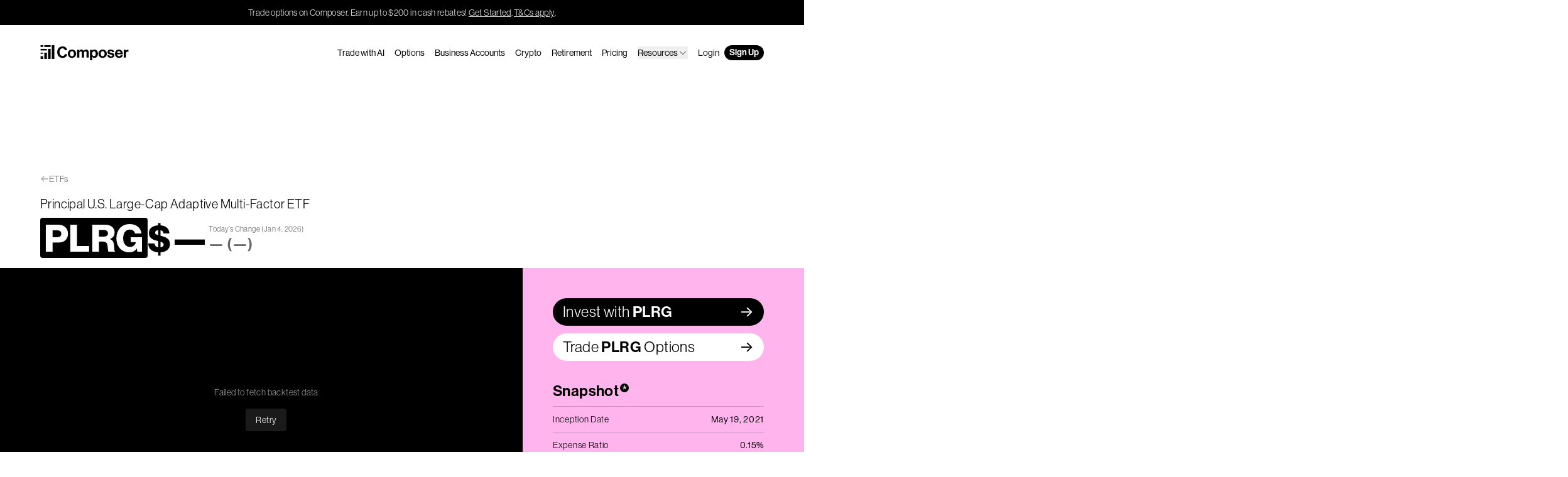

--- FILE ---
content_type: text/html; charset=utf-8
request_url: https://www.composer.trade/etf/PLRG
body_size: 22199
content:
<!DOCTYPE html><html lang="en"><head><meta charSet="utf-8" data-next-head=""/><meta name="viewport" content="width=device-width" data-next-head=""/><meta name="twitter:card" content="summary_large_image" data-next-head=""/><meta name="twitter:site" content="@ComposerTrade" data-next-head=""/><meta name="twitter:creator" content="@ComposerTrade" data-next-head=""/><meta property="og:type" content="website" data-next-head=""/><meta property="og:image:type" content="image/png" data-next-head=""/><meta property="og:locale" content="en_US" data-next-head=""/><meta property="og:site_name" content="Composer" data-next-head=""/><link rel="canonical" href="https://www.composer.trade/etf/PLRG" data-next-head=""/><script type="application/ld+json" data-next-head="">{"@context":"https://schema.org","@type":"WebPage","@id":"https://www.composer.trade/etf/PLRG","url":"https://www.composer.trade/etf/PLRG","name":"(PLRG) Principal U.S. Large-Cap Adaptive Multi-Factor ETF ETF performance metrics","description":"Check out performance and key metrics like expense ratio, live pricing and top holdings for PLRG on Composer to incorporate into your own algorithmic trading strategy.","isPartOf":{"name":"Composer","url":"https://www.composer.trade"},"dateModified":"2023-09-25","publisher":{"name":"Composer","logo":"https://www.composer.trade/images/logo.png"},"image":{"url":"https://composer.trade/api/og?title=PLRG&amp;color=%231F86FF&amp;author=Principal%20U.S.%20Large-Cap%20Adaptive%20Multi-Factor%20ETF&amp;authorRole=ETF%20Database","height":"630","width":"1200"}}</script><script type="application/ld+json" data-next-head="">{"@context":"https://schema.org","@type":"Organization","name":"Composer","url":"https://composer.trade","legalName":"Composer Technologies Inc.","logo":"https://composer.trade/images/logo.png","email":"support@composer.trade","sameAs":["https://twitter.com/composertrade","https://www.crunchbase.com/organization/composer-d910","https://www.linkedin.com/company/investcomposer/","https://pitchbook.com/profiles/company/455170-33","https://www.youtube.com/channel/UCH5AhgNlNhAN23Ft6CXNg4Q","https://www.investcomposer.com"]}</script><title data-next-head="">(PLRG) Principal U.S. Large-Cap Adaptive Multi-Factor ETF ETF performance metrics – Composer</title><meta name="robots" content="index,follow" data-next-head=""/><meta name="description" content="Check out performance and key metrics like expense ratio, live pricing and top holdings for PLRG on Composer to incorporate into your own algorithmic trading strategy." data-next-head=""/><meta property="og:title" content="(PLRG) Principal U.S. Large-Cap Adaptive Multi-Factor ETF ETF performance metrics" data-next-head=""/><meta property="og:description" content="Check out performance and key metrics like expense ratio, live pricing and top holdings for PLRG on Composer to incorporate into your own algorithmic trading strategy." data-next-head=""/><meta property="og:url" content="https://composer.trade/etf/PLRG" data-next-head=""/><meta property="og:image" content="https://composer.trade/api/og?title=PLRG&amp;color=%231F86FF&amp;author=Principal%20U.S.%20Large-Cap%20Adaptive%20Multi-Factor%20ETF&amp;authorRole=ETF%20Database" data-next-head=""/><meta property="og:image:alt" content="PLRG" data-next-head=""/><meta property="og:image:width" content="1200" data-next-head=""/><meta property="og:image:height" content="630" data-next-head=""/><meta name="keywords" content="PLRG,Principal U.S. Large-Cap Adaptive Multi-Factor ETF,PLRG backtest,PLRG performance,PLRG risk,PLRG holdings,PLRG related,PLRG expense ratio,PLRG correlated,PLRG inverse,PLRG strategies,PLRG news" data-next-head=""/><link rel="stylesheet" href="https://use.typekit.net/epf3otc.css"/><link rel="preconnect" href="https://fonts.googleapis.com"/><link rel="preconnect" href="https://fonts.gstatic.com"/><link href="https://fonts.googleapis.com/css2?family=Inter:wght@300;400;600&amp;display=swap" rel="stylesheet"/><link rel="alternate" type="application/rss+xml" title="Blog RSS" href="/rss/blog.xml"/><link rel="alternate" type="application/json" title="Blog JSON" href="/rss/blog.json"/><script data-cfasync="false" src="https://transcend-cdn.com/cm/a1647a1d-0fbc-4012-87ea-a408c93768c3/airgap.js" data-prompt="auto"></script><noscript><img height="1" width="1" style="display:none" alt="" src="https://px.ads.linkedin.com/collect/?pid=6975948&amp;fmt=gif"/></noscript><link rel="preload" href="/_next/static/css/61d2c46d608ab8d5.css" as="style"/><link rel="stylesheet" href="/_next/static/css/61d2c46d608ab8d5.css" data-n-g=""/><link rel="preload" href="/_next/static/css/2d9227ec5cf33d26.css" as="style"/><link rel="stylesheet" href="/_next/static/css/2d9227ec5cf33d26.css" data-n-p=""/><noscript data-n-css=""></noscript><script defer="" nomodule="" src="/_next/static/chunks/polyfills-42372ed130431b0a.js"></script><script src="/_next/static/chunks/webpack-94912d0d51f8d616.js" defer=""></script><script src="/_next/static/chunks/framework-97862ef36bc4065f.js" defer=""></script><script src="/_next/static/chunks/main-2184aeb168373889.js" defer=""></script><script src="/_next/static/chunks/pages/_app-032938af226e5dad.js" defer=""></script><script src="/_next/static/chunks/243f8a5c-9a991991c609adec.js" defer=""></script><script src="/_next/static/chunks/2bd5674f-45e32cce99d25bd8.js" defer=""></script><script src="/_next/static/chunks/07c2d338-0251cb43a816a9ce.js" defer=""></script><script src="/_next/static/chunks/2197-08c553af54e11760.js" defer=""></script><script src="/_next/static/chunks/8094-c2692dfa75af5b48.js" defer=""></script><script src="/_next/static/chunks/7433-3ef5fffd9d99810d.js" defer=""></script><script src="/_next/static/chunks/9560-dedcb8c50fbdddf6.js" defer=""></script><script src="/_next/static/chunks/7296-d2257700dde4c8a6.js" defer=""></script><script src="/_next/static/chunks/9052-bb1dc3f17ba96714.js" defer=""></script><script src="/_next/static/chunks/1038-fbe8181ceceae0b4.js" defer=""></script><script src="/_next/static/chunks/9203-fa588d2e5e554936.js" defer=""></script><script src="/_next/static/chunks/pages/etf/%5Bslug%5D-6b1423e738fb8958.js" defer=""></script><script src="/_next/static/_gHpqFUITB0_GAHvNj6bz/_buildManifest.js" defer=""></script><script src="/_next/static/_gHpqFUITB0_GAHvNj6bz/_ssgManifest.js" defer=""></script></head><body><div id="__next"><a class="transition-all duration-300" href="#reach-skip-nav" data-reach-skip-link="" data-reach-skip-nav-link="">Skip to Content<svg width="192" height="192" viewBox="0 0 16 14" fill="none" xmlns="http://www.w3.org/2000/svg" style="width:12px;height:12px"><g clip-path="url(#a)"><path d="m8.49 13.263-1.278-1.264 4.439-4.44H.5V5.714h11.15L7.213 1.281 8.49.01l6.627 6.626-6.627 6.627Z" fill="currentColor"></path></g></svg></a><div class="bg-black text-grey-soft text-center tracking-wide py-2.5 px-4 text-sm"><span>Trade options on Composer. Earn up to $200 in cash rebates!</span><a href="https://app.composer.trade/asset/factsheet?symbol=SPY&amp;tab=options" target="_blank" rel="noopener noreferrer" class="underline hover:bg-black/10 duration-200 decoration-1 underline-offset-2 transition ml-0.5">Get Started</a>.<a href="https://help.composer.trade/article/250-options-rebate-program" target="_blank" rel="noopener noreferrer" class="underline hover:bg-black/10 duration-200 decoration-1 underline-offset-2 transition ml-0.5">T&amp;Cs apply</a>.</div><div class="flex relative flex-col min-h-full"><header class="text-black isolate relative z-50 w-full mx-auto"><nav aria-label="Main" data-orientation="horizontal" dir="ltr" class="inner pt-8 -mb-4"><div style="position:relative"><ul data-orientation="horizontal" class="flex justify-between w-full text-sm gap-x-2 md:gap-x-4 navigation relative z-[100] text-black" dir="ltr"><li class="mr-auto grow"><a class="inline-block px-2 -mx-2 pt-2 pb-1.5 -my-2 text-inherit" href="/"><svg viewBox="0 0 141 24" fill="none" xmlns="http://www.w3.org/2000/svg" aria-label="Composer Logo" class="h-6 logo-animated"><path id="graph-1" d="M4.72867 17.5484H0.599609V21.9355H4.72867V17.5484Z" fill="currentColor"></path><path id="graph-2" d="M10.6642 11.8711H6.53519V21.9356H10.6642V11.8711Z" fill="currentColor"></path><path id="graph-3" d="M16.5998 5.93555H12.4708V21.9355H16.5998V5.93555Z" fill="currentColor"></path><path id="graph-4" d="M22.5354 0H18.4063V21.9355H22.5354V0Z" fill="currentColor"></path><path id="gradient-1" d="M4.72916 11.8711H0.600098V13.6775H4.72916V11.8711Z" fill="currentColor"></path><path id="gradient-2" d="M10.6647 5.93555H0.600098V8.38716H10.6647V5.93555Z" fill="currentColor"></path><path id="gradient-3a" d="M4.72867 0H0.599609V2.83871H4.72867V0Z" fill="currentColor"></path><path id="gradient-3b" d="M16.5998 0H6.53519V2.83871H16.5998V0Z" fill="currentColor"></path><path id="c" d="M27.053 11.148C27.053 5.93595 30.3245 1.96033 35.516 1.96033C37.5262 1.96033 39.1664 2.52061 40.3773 3.45323C41.7906 4.54011 42.627 6.13753 42.8286 7.95846H39.156C38.8531 6.22241 37.5428 5.05968 35.512 5.05968C32.3348 5.05968 30.8198 7.70871 30.8198 11.148C30.8198 14.5873 32.6459 17.2117 35.5365 17.2117C37.6001 17.2117 39.0414 15.9629 39.2583 14.145H42.89C42.7876 15.7253 42.1039 17.2403 40.9206 18.354C39.6924 19.5127 37.9808 20.2415 35.5407 20.2415C30.566 20.2415 27.053 16.4256 27.053 11.148Z" fill="currentColor"></path><path id="o" d="M53.6649 13.5839C53.6649 11.1559 52.5471 9.50587 50.5572 9.50587C48.5672 9.50587 47.4536 11.1559 47.4536 13.5839C47.4536 16.0118 48.5468 17.6372 50.5572 17.6372C52.5675 17.6372 53.6649 16.0117 53.6649 13.5839ZM43.953 13.5839C43.953 9.82114 46.6349 6.92651 50.5613 6.92651C54.4878 6.92651 57.1655 9.82128 57.1655 13.5839C57.1655 17.3464 54.492 20.2412 50.5613 20.2412C46.6307 20.2412 43.953 17.3464 43.953 13.5839Z" fill="currentColor"></path><path id="m" d="M58.682 7.27022H62.0026V8.98162H62.0763C62.7805 7.80241 64.0048 6.92212 65.7612 6.92212C67.3662 6.92212 68.6395 7.80241 69.2577 9.13301H69.3069C70.1872 7.73273 71.5178 6.92212 73.1187 6.92212C75.8045 6.92212 77.2909 8.67853 77.2909 11.4423V19.8684H73.8394V12.0318C73.8394 10.6193 73.1515 9.87409 71.9274 9.87409C70.5476 9.87409 69.7123 10.9509 69.7123 12.5928V19.8685H66.2608V12.0319C66.2608 10.6195 65.5729 9.87423 64.3489 9.87423C63.0141 9.87423 62.1338 10.9511 62.1338 12.5929V19.8686H58.6823L58.682 7.27022Z" fill="currentColor"></path><path id="p" d="M88.3943 13.686C88.3943 11.3399 87.5631 9.71036 85.5568 9.71036C83.5505 9.71036 82.6825 11.4628 82.6825 13.686C82.6825 15.9092 83.7266 17.4119 85.6714 17.4119C87.3378 17.4119 88.3943 16.0279 88.3943 13.686ZM79.3129 7.27022H82.6335V8.83423H82.7072C83.5261 7.7247 84.7135 6.92212 86.4331 6.92212C89.7741 6.92212 91.8949 9.67352 91.8949 13.5795C91.8949 17.4854 89.688 20.241 86.4371 20.241C84.6929 20.241 83.5383 19.5409 82.8136 18.4641H82.7644V23.9995H79.3129V7.27022Z" fill="currentColor"></path><path id="o-2" d="M102.515 13.5839C102.515 11.1559 101.397 9.50587 99.4069 9.50587C97.4169 9.50587 96.3034 11.1559 96.3034 13.5839C96.3034 16.0118 97.3965 17.6372 99.4069 17.6372C101.417 17.6372 102.515 16.0117 102.515 13.5839ZM92.8027 13.5839C92.8027 9.82114 95.4846 6.92651 99.411 6.92651C103.338 6.92651 106.015 9.82128 106.015 13.5839C106.015 17.3464 103.342 20.2412 99.411 20.2412C95.4804 20.2412 92.8027 17.3464 92.8027 13.5839Z" fill="currentColor"></path><path id="s" d="M106.748 15.7907H109.958C110.167 17.2074 111.166 17.8421 112.636 17.8421C114.105 17.8421 114.888 17.2975 114.888 16.4254C114.888 15.234 113.304 15.1071 111.592 14.7754C109.345 14.3401 107.112 13.7354 107.112 10.9513C107.112 8.16722 109.405 6.92249 112.296 6.92249C115.653 6.92249 117.508 8.55202 117.746 11.0742H114.613C114.466 9.7599 113.623 9.29309 112.251 9.29309C111.002 9.29309 110.159 9.76392 110.159 10.6524C110.159 11.7006 111.788 11.8029 113.549 12.159C115.678 12.589 118.057 13.1744 118.057 16.1674C118.057 18.7345 115.85 20.2412 112.681 20.2412C109.016 20.2412 106.932 18.4849 106.748 15.7907Z" fill="currentColor"></path><path id="e" d="M127.978 12.2082C127.871 10.6279 126.835 9.54686 125.349 9.54686C123.621 9.54686 122.774 10.5869 122.483 12.2082H127.978ZM119.04 13.5553C119.04 9.81725 121.586 6.92249 125.296 6.92249C127.396 6.92249 128.987 7.7546 130.038 9.1718C131.049 10.4975 131.564 12.3559 131.56 14.5298H122.438C122.684 16.4296 123.74 17.6088 125.591 17.6088C126.852 17.6088 127.601 17.0396 127.965 16.1103H131.36C131.102 17.3188 130.385 18.4332 129.264 19.1965C128.313 19.8451 127.092 20.2373 125.603 20.2373C121.431 20.2373 119.04 17.3222 119.04 13.5553Z" fill="currentColor"></path><path id="r" d="M136.395 9.27661H136.469C137.251 7.83948 138.139 7.11475 139.621 7.11475C139.99 7.11475 140.215 7.13926 140.407 7.21295V10.2223H140.329C138.098 9.9807 136.526 11.1434 136.526 13.8089V19.8686H133.074V7.27044H136.395V9.27661Z" fill="currentColor"></path></svg></a></li><li><a class="hidden lg:block py-0.5 px-2 transition duration-300 rounded-full hover:bg-black/10 font-medium focus:bg-black/10 h-min" data-radix-collection-item="" href="/ai">Trade with AI</a></li><li><a class="hidden lg:block py-0.5 px-2 transition duration-300 rounded-full hover:bg-black/10 font-medium focus:bg-black/10 h-min" data-radix-collection-item="" href="/options">Options</a></li><li><a class="hidden lg:block py-0.5 px-2 transition duration-300 rounded-full hover:bg-black/10 font-medium focus:bg-black/10 h-min navigation-item" data-radix-collection-item="" href="/business">Business Accounts</a></li><li><a class="hidden lg:block py-0.5 px-2 transition duration-300 rounded-full hover:bg-black/10 font-medium focus:bg-black/10 h-min" data-radix-collection-item="" href="/crypto">Crypto</a></li><li><a class="hidden lg:block py-0.5 px-2 transition duration-300 rounded-full hover:bg-black/10 font-medium focus:bg-black/10 h-min" data-radix-collection-item="" href="/retirement">Retirement</a></li><li><a class="hidden lg:block py-0.5 px-2 transition duration-300 rounded-full hover:bg-black/10 font-medium focus:bg-black/10 h-min" data-radix-collection-item="" href="/pricing">Pricing</a></li><li class="hidden lg:block py-0.5 px-2 transition duration-300 rounded-full hover:bg-black/10 font-medium focus:bg-black/10 h-min"><button id="radix-:Rp6:-trigger-radix-:Rt6p6:" data-state="closed" aria-expanded="false" aria-controls="radix-:Rp6:-content-radix-:Rt6p6:" data-radix-collection-item=""><span class="pb-0 lg:pb-0 flex items-center justify-between w-full gap-1">Resources<svg xmlns="http://www.w3.org/2000/svg" width="1em" height="1em" fill="currentColor" viewBox="0 0 256 256" class="w-6 md:w-4"><rect width="256" height="256" fill="none"></rect><polyline points="208 96 128 176 48 96" fill="none" stroke="currentColor" stroke-linecap="round" stroke-linejoin="round" stroke-width="16"></polyline></svg></span></button><div class="opacity-0 hidden lg:flex lg:translate-y-0 pointer-events-none dropdown-content w-full lg:absolute lg:w-64 lg:ml-[-88px] transition-all lg:pt-2 lg:-mt-2"><div data-orientation="horizontal" class="text-black delay-75 transition-all w-full font-normal tracking-wide text-2xl lg:text-sm lg:bg-white lg:border border-black/20 lg:rounded-md lg:px-2 lg:py-2 lg:drop-shadow-md"><div style="position:relative"><ul data-orientation="horizontal" class="w-full space-y-2 pt-4 lg:pt-0 mt-4 lg:mt-0 border-t lg:border-none border-dashed border-black/20"></ul></div></div></div></li><li><a class="hidden lg:block py-0.5 px-2 transition duration-300 rounded-full hover:bg-black/10 font-medium focus:bg-black/10 h-min" data-radix-collection-item="" href="https://app.composer.trade/login">Login</a></li><li><a class="py-0.5 px-2 transition duration-300 rounded-full font-semibold hover:bg-green-mid hidden lg:block  text-white bg-black" data-radix-collection-item="" href="https://app.composer.trade/register">Sign Up</a></li><li class="lg:hidden"><button type="button" aria-pressed="false" data-state="closed" id="radix-:Rp6:-trigger-radix-:R26p6:" aria-expanded="false" aria-controls="radix-:Rp6:-content-radix-:R26p6:" class="py-0.5 px-2 transition duration-300 rounded-full font-semibold hover:bg-green-mid lg:hidden  text-white bg-black" data-radix-collection-item="">Menu</button></li></ul></div><div class="lg:hidden invisible"><ul class="bg-[#ecedee] overflow-y-auto overscroll-contain flex flex-col h-screen top-0 pt-28 pb-28 w-full px-4 transition-all absolute left-0 opacity-0"><li><a class="inline-flex items-center flex-wrap w-full py-4 text-4xl font-semibold leading-none text-left border-b gap-x-1 border-black" data-radix-collection-item="" href="/">Home</a></li><li><a class="inline-flex items-center flex-wrap w-full py-4 text-4xl font-semibold leading-none text-left border-b gap-x-1 border-black" data-radix-collection-item="" href="/ai">Trade with AI</a></li><li><a class="inline-flex items-center flex-wrap w-full py-4 text-4xl font-semibold leading-none text-left border-b gap-x-1 border-black" data-radix-collection-item="" href="/options">Options</a></li><li><a class="inline-flex items-center flex-wrap w-full py-4 text-4xl font-semibold leading-none text-left border-b gap-x-1 border-black" data-radix-collection-item="" href="/business">Business Accounts</a></li><li><a class="inline-flex items-center flex-wrap w-full py-4 text-4xl font-semibold leading-none text-left border-b gap-x-1 border-black" data-radix-collection-item="" href="/crypto">Crypto</a></li><li><a class="inline-flex items-center flex-wrap w-full py-4 text-4xl font-semibold leading-none text-left border-b gap-x-1 border-black" data-radix-collection-item="" href="/retirement">Retirement</a></li><li><a class="inline-flex items-center flex-wrap w-full py-4 text-4xl font-semibold leading-none text-left border-b gap-x-1 border-black" data-radix-collection-item="" href="/pricing">Pricing</a></li><li class="inline-flex items-center flex-wrap w-full py-4 text-4xl font-semibold leading-none text-left border-b gap-x-1 border-black"><button id="radix-:Rp6:-trigger-radix-:R1tap6:" data-state="closed" aria-expanded="false" aria-controls="radix-:Rp6:-content-radix-:R1tap6:" data-radix-collection-item=""><span class="pb-0 lg:pb-0 flex items-center justify-between w-full gap-1">Resources<svg xmlns="http://www.w3.org/2000/svg" width="1em" height="1em" fill="currentColor" viewBox="0 0 256 256" class="w-6 md:w-4"><rect width="256" height="256" fill="none"></rect><polyline points="208 96 128 176 48 96" fill="none" stroke="currentColor" stroke-linecap="round" stroke-linejoin="round" stroke-width="16"></polyline></svg></span></button><div class="opacity-0 hidden lg:flex lg:translate-y-0 pointer-events-none dropdown-content w-full lg:absolute lg:w-64 lg:ml-[-88px] transition-all lg:pt-2 lg:-mt-2"><div data-orientation="horizontal" class="text-black delay-75 transition-all w-full font-normal tracking-wide text-2xl lg:text-sm lg:bg-white lg:border border-black/20 lg:rounded-md lg:px-2 lg:py-2 lg:drop-shadow-md"><div style="position:relative"><ul data-orientation="horizontal" class="w-full space-y-2 pt-4 lg:pt-0 mt-4 lg:mt-0 border-t lg:border-none border-dashed border-black/20"></ul></div></div></div></li><li><a class="inline-flex items-center flex-wrap w-full py-4 text-4xl font-semibold leading-none text-left border-b gap-x-1 border-black" data-radix-collection-item="" href="https://app.composer.trade/login">Login</a></li><li><a class="inline-flex items-center flex-wrap w-full py-4 text-4xl font-semibold leading-none text-left border-b gap-x-1 border-black !text-[#1871da]" data-radix-collection-item="" href="https://app.composer.trade/register">Sign Up</a></li></ul></div></nav></header><main class="min-h-[95vh] overflow-x-clip"><div id="reach-skip-nav" data-reach-skip-nav-content=""></div><div class="pt-20 lg:pt-32 mt-16 tracking-wide"><div class="inner pb-4"><div class="mb-4 flex items-center gap-x-0.5 text-sm opacity-60"><svg xmlns="http://www.w3.org/2000/svg" width="1em" height="1em" fill="currentColor" viewBox="0 0 256 256"><rect width="256" height="256" fill="none"></rect><line x1="216" y1="128" x2="40" y2="128" fill="none" stroke="currentColor" stroke-linecap="round" stroke-linejoin="round" stroke-width="16"></line><polyline points="112 56 40 128 112 200" fill="none" stroke="currentColor" stroke-linecap="round" stroke-linejoin="round" stroke-width="16"></polyline></svg><a class="hover:underline" href="/etf">ETFs</a></div><h1 class="text-sm lg:text-xl font-normal mt-0 mb-1 lg:mb-2">Principal U.S. Large-Cap Adaptive Multi-Factor ETF</h1><div class="flex items-center flex-wrap lg:flex-nowrap gap-x-3"><span class="rounded px-1.5 py-0.5 w-fit bg-black text-white text-4xl lg:text-6xl font-bold">PLRG</span><div class="text-4xl lg:text-6xl font-bold">$<!-- -->—</div><div class="w-full lg:w-auto mt-1 flex gap-x-2 items-center lg:items-start lg:flex-col"><div class="text-black/60 text-sm lg:text-xs">Today’s Change <span class="hidden lg:inline">(<!-- -->Jan 4, 2026<!-- -->)</span></div><div class="text-black/60 text-sm lg:text-2xl font-semibold">—<!-- --> (<!-- -->—<!-- -->)</div></div></div></div><div class="inner etf"><div class="flex flex-wrap lg:flex-nowrap lg:flex-row-reverse"><div class="etf-block pt-2 pb-10 lg:p-12 lg:pr-0 w-full lg:w-1/3 bg-[#FFB4ED] relative after:content-[&#x27;&#x27;] after:hidden lg:after:block after:bg-[#FFB4ED] after:absolute after:top-0 after:right-[-100vw] after:w-screen after:h-full"><a href="https://app.composer.trade/asset/factsheet?symbol=PLRG&amp;tab=overview" target="_blank" rel="noopener noreferrer" class="hidden lg:block"><div class="flex items-center justify-between gap-x-1.5 relative rounded-full px-4 py-1.5 bg-black text-white text-2xl before:-translate-y-1/2 after:-translate-y-1/2 before:content-[&#x27;-&gt;&#x27;] after:content-[&#x27;-&gt;&#x27;] before:font-inter after:font-inter before:absolute after:absolute before:top-[50%] after:top-[50%] before:right-6 after:right-4 before:opacity-0 hover:before:opacity-100 hover:after:opacity-0 hover:before:right-4 hover:after:-right-3  before:transition-all after:transition-all before:duration-300 after:duration-300"><span>Invest with<!-- --> <span class="font-semibold">PLRG</span></span></div></a><a href="https://app.composer.trade/asset/factsheet?symbol=PLRG&amp;tab=options" target="_blank" rel="noopener noreferrer" class="hidden lg:block mt-3"><div class="flex items-center justify-between gap-x-1.5 relative rounded-full px-4 py-1.5 bg-white text-black text-2xl before:-translate-y-1/2 after:-translate-y-1/2 before:content-[&#x27;-&gt;&#x27;] after:content-[&#x27;-&gt;&#x27;] before:font-inter after:font-inter before:absolute after:absolute before:top-[50%] after:top-[50%] before:right-6 after:right-4 before:opacity-0 hover:before:opacity-100 hover:after:opacity-0 hover:before:right-4 hover:after:-right-3  before:transition-all after:transition-all before:duration-300 after:duration-300"><span>Trade<!-- --> <span class="font-semibold">PLRG</span> <!-- -->Options</span></div></a><div class="mb-10 lg:mt-8"><h2 class="m-0 pb-2 text-xl lg:text-2xl font-semibold">Snapshot<div class="inline-flex justify-center ml-0.5 rounded-full w-3.5 h-3.5 font-normal text-2xl leading-none bg-black text-white">*</div></h2><div class="border-t border-black/20 text-sm"><div class="flex justify-between border-b border-black/20 py-2.5 tracking-wider hover:bg-black/5 transition duration-300"><div>Inception Date</div><div class="font-medium text-right pl-3">May 19, 2021</div></div><div class="flex justify-between border-b border-black/20 py-2.5 tracking-wider hover:bg-black/5 transition duration-300"><div>Expense Ratio</div><div class="font-medium text-right pl-3">0.15%</div></div><div class="flex justify-between border-b border-black/20 py-2.5 tracking-wider hover:bg-black/5 transition duration-300"><div>Type</div><div class="font-medium text-right pl-3">US Equities</div></div><div class="flex justify-between border-b border-black/20 py-2.5 tracking-wider hover:bg-black/5 transition duration-300"><div>Fund Owner</div><div class="font-medium text-right pl-3">Principal Financial Services</div></div><div class="flex justify-between border-b border-black/20 py-2.5 tracking-wider hover:bg-black/5 transition duration-300"><div>Volume (1m avg. daily)<div><button data-state="closed" class="tracking-wide"><div class="bg-[#FFDD9B]/80 rounded py-0.5 px-1 mt-1 text-left text-black/70 hover:text-black text-xs"><svg xmlns="http://www.w3.org/2000/svg" width="1em" height="1em" fill="currentColor" viewBox="0 0 256 256" class="mr-1 inline mb-0.5"><rect width="256" height="256" fill="none"></rect><circle cx="128" cy="128" r="96" fill="none" stroke="currentColor" stroke-linecap="round" stroke-linejoin="round" stroke-width="16"></circle><polyline points="120 120 128 120 128 176 136 176" fill="none" stroke="currentColor" stroke-linecap="round" stroke-linejoin="round" stroke-width="16"></polyline><circle cx="126" cy="84" r="12"></circle></svg>Low volume</div></button></div></div><div class="font-medium text-right pl-3">$2,175</div></div><div class="flex justify-between border-b border-black/20 py-2.5 tracking-wider hover:bg-black/5 transition duration-300"><div>AUM</div><div class="font-medium text-right pl-3">$6,390,025</div></div><div class="flex justify-between border-b border-black/20 py-2.5 tracking-wider hover:bg-black/5 transition duration-300"><div>Associated Index</div><div class="font-medium text-right pl-3">None</div></div><div class="flex justify-between border-b border-black/20 py-2.5 tracking-wider hover:bg-black/5 transition duration-300"><div>Inverse/Leveraged</div><div class="font-medium text-right pl-3">No</div></div><div class="flex justify-between border-b border-black/20 py-2.5 tracking-wider hover:bg-black/5 transition duration-300"><div>Passive/Active</div><div class="font-medium text-right pl-3">Active</div></div><div class="flex justify-between border-b border-black/20 py-2.5 tracking-wider hover:bg-black/5 transition duration-300"><div>Fractionable on Composer</div><div class="font-medium text-right pl-3">No</div></div><div class="flex justify-between border-b border-black/20 py-2.5 tracking-wider hover:bg-black/5 transition duration-300"><div>Prospectus<div><button data-state="closed" class="tracking-wide"><div class="bg-[#FFDD9B]/80 rounded py-0.5 px-1 mt-1 text-left text-black/70 hover:text-black text-xs"><svg xmlns="http://www.w3.org/2000/svg" width="1em" height="1em" fill="currentColor" viewBox="0 0 256 256" class="mr-1 inline mb-0.5"><rect width="256" height="256" fill="none"></rect><circle cx="128" cy="128" r="96" fill="none" stroke="currentColor" stroke-linecap="round" stroke-linejoin="round" stroke-width="16"></circle><polyline points="120 120 128 120 128 176 136 176" fill="none" stroke="currentColor" stroke-linecap="round" stroke-linejoin="round" stroke-width="16"></polyline><circle cx="126" cy="84" r="12"></circle></svg>Check: This ETF may issue a K‑1</div></button></div></div><div class="font-medium text-right pl-3"><a href="http://www.principal-funds.com/Principal/TADF/3323/11?isInternalTAID=True&amp;site=ETF" target="_blank" rel="noopener noreferrer" class="group inline-flex items-center gap-x-1.5 rounded-full pl-2.5 pr-6 py-0.5 relative overflow-hidden after:content-[&#x27;-&gt;&#x27;] before:content-[&#x27;-&gt;&#x27;] after:-rotate-45 before:-rotate-45 before:opacity-0 hover:before:opacity-100 hover:after:opacity-0 before:translate-x-[-10px] before:translate-y-[10px] hover:before:translate-x-[0] hover:before:translate-y-0 hover:after:translate-x-[10px] hover:after:translate-y-[-10px] after:font-inter before:font-inter after:absolute before:absolute before:right-1 after:right-1 before:transition-all before:duration-300 after:transition-all after:duration-300 bg-[#1F86FF] hover:bg-[#1871DA] text-white transition duration-300">View</a></div></div></div></div><div class="mb-10"><h2 class="m-0 pb-2 text-xl lg:text-2xl font-semibold">Top 10 Holdings</h2><div class="border-t border-black/20 text-sm divide-y divide-black/20"><div class="grid grid-cols-[0fr_1fr_0fr] py-2.5 hover:bg-black/5 transition duration-300"><div class="w-28"><span class="rounded px-1.5 py-0.5 w-fit bg-black text-white text-sm font-semibold">AAPL</span></div><div class="truncate mr-3 tracking-wider">Apple Inc</div><div class="font-medium tracking-wider">7.14%</div></div><div class="grid grid-cols-[0fr_1fr_0fr] py-2.5 hover:bg-black/5 transition duration-300"><div class="w-28"><span class="rounded px-1.5 py-0.5 w-fit bg-black text-white text-sm font-semibold">MSFT</span></div><div class="truncate mr-3 tracking-wider">Microsoft Corporation</div><div class="font-medium tracking-wider">6.56%</div></div><div class="grid grid-cols-[0fr_1fr_0fr] py-2.5 hover:bg-black/5 transition duration-300"><div class="w-28"><span class="rounded px-1.5 py-0.5 w-fit bg-black text-white text-sm font-semibold">AMZN</span></div><div class="truncate mr-3 tracking-wider">Amazon.com Inc.</div><div class="font-medium tracking-wider">3.18%</div></div><div class="grid grid-cols-[0fr_1fr_0fr] py-2.5 hover:bg-black/5 transition duration-300"><div class="w-28"><span class="rounded px-1.5 py-0.5 w-fit bg-black text-white text-sm font-semibold">NVDA</span></div><div class="truncate mr-3 tracking-wider">NVIDIA Corp</div><div class="font-medium tracking-wider">2.77%</div></div><div class="grid grid-cols-[0fr_1fr_0fr] py-2.5 hover:bg-black/5 transition duration-300"><div class="w-28"><span class="rounded px-1.5 py-0.5 w-fit bg-black text-white text-sm font-semibold">GOOGL</span></div><div class="truncate mr-3 tracking-wider">Alphabet Inc - Ordinary Shares - Class A</div><div class="font-medium tracking-wider">2.15%</div></div><div class="grid grid-cols-[0fr_1fr_0fr] py-2.5 hover:bg-black/5 transition duration-300"><div class="w-28"><span class="rounded px-1.5 py-0.5 w-fit bg-black text-white text-sm font-semibold">TSLA</span></div><div class="truncate mr-3 tracking-wider">Tesla Inc</div><div class="font-medium tracking-wider">1.89%</div></div><div class="grid grid-cols-[0fr_1fr_0fr] py-2.5 hover:bg-black/5 transition duration-300"><div class="w-28"><span class="rounded px-1.5 py-0.5 w-fit bg-black text-white text-sm font-semibold">GOOG</span></div><div class="truncate mr-3 tracking-wider">Alphabet Inc - Ordinary Shares - Class C</div><div class="font-medium tracking-wider">1.87%</div></div><div class="grid grid-cols-[0fr_1fr_0fr] py-2.5 hover:bg-black/5 transition duration-300"><div class="w-28"><span class="rounded px-1.5 py-0.5 w-fit bg-black text-white text-sm font-semibold">META</span></div><div class="truncate mr-3 tracking-wider">Meta Platforms Inc - Ordinary Shares - Class A</div><div class="font-medium tracking-wider">1.82%</div></div><div class="grid grid-cols-[0fr_1fr_0fr] py-2.5 hover:bg-black/5 transition duration-300"><div class="w-28"><span class="rounded px-1.5 py-0.5 w-fit bg-black text-white text-sm font-semibold">XOM</span></div><div class="truncate mr-3 tracking-wider">Exxon Mobil Corp.</div><div class="font-medium tracking-wider">1.29%</div></div><div class="grid grid-cols-[0fr_1fr_0fr] py-2.5 hover:bg-black/5 transition duration-300"><div class="w-28"><span class="rounded px-1.5 py-0.5 w-fit bg-black text-white text-sm font-semibold">UNH</span></div><div class="truncate mr-3 tracking-wider">Unitedhealth Group Inc</div><div class="font-medium tracking-wider">1.29%</div></div></div></div><div class="lg:hidden flex flex-col gap-3"><a href="https://app.composer.trade/asset/factsheet?symbol=PLRG&amp;tab=overview" target="_blank" rel="noopener noreferrer" class=""><div class="flex items-center justify-between gap-x-1.5 rounded-full px-4 py-1.5 bg-black text-white text-2xl"><span>Invest with<!-- --> <span class="font-semibold">PLRG</span></span><svg width="192" height="192" viewBox="0 0 16 14" fill="none" xmlns="http://www.w3.org/2000/svg" style="width:20px;height:20px"><g clip-path="url(#a)"><path d="m8.49 13.263-1.278-1.264 4.439-4.44H.5V5.714h11.15L7.213 1.281 8.49.01l6.627 6.626-6.627 6.627Z" fill="currentColor"></path></g></svg></div></a><a href="https://app.composer.trade/asset/factsheet?symbol=PLRG&amp;tab=options" target="_blank" rel="noopener noreferrer" class=""><div class="flex items-center justify-between gap-x-1.5 rounded-full px-4 py-1.5 bg-white text-black text-2xl"><span>Trade<!-- --> <span class="font-semibold">PLRG</span> <!-- -->Options</span><svg width="192" height="192" viewBox="0 0 16 14" fill="none" xmlns="http://www.w3.org/2000/svg" style="width:20px;height:20px"><g clip-path="url(#a)"><path d="m8.49 13.263-1.278-1.264 4.439-4.44H.5V5.714h11.15L7.213 1.281 8.49.01l6.627 6.626-6.627 6.627Z" fill="currentColor"></path></g></svg></div></a></div></div><div class="w-full lg:w-2/3 lg:flex lg:flex-col-reverse lg:justify-end"><div class="etf-block w-full flex-grow lg:grid lg:grid-cols-[1fr_2fr] xl:grid-cols-[1fr_3fr] py-8 lg:pr-8 lg:py-20 bg-green-mid relative after:content-[&#x27;&#x27;] after:hidden lg:after:block after:bg-green-mid after:absolute after:top-0 after:left-[-100vw] after:w-screen after:h-full"><h2 class="mt-0 mb-2 font-semibold text-xl lg:text-2xl">What is <!-- -->PLRG<!-- -->?</h2><div class="flex flex-col lg:items-center"><p class="leading-snug text-sm lg:w-3/4">Principal U.S. Large-Cap Adaptive Multi-Factor ETF is a active ETF. Under normal circumstnaces it invests 80% in large cap US equities using propritary model.</p></div></div><div class="etf-block pt-8 lg:pr-12 bg-black text-white relative after:content-[&#x27;&#x27;] after:hidden lg:after:block after:bg-black after:absolute after:top-0 after:left-[-100vw] after:w-screen after:h-full"><div class="w-full h-96 flex items-center justify-center bg-black text-white"><div class="text-center"><div class="animate-spin rounded-full h-12 w-12 border-b-2 border-white mx-auto mb-4"></div><p class="text-sm text-white/60">Loading backtest data...</p></div></div></div></div></div></div><div class="bg-[#ECEDEE]"><div class="inner pt-8 lg:pt-20"><h2 class="mt-0 mb-4 font-semibold text-xl lg:text-2xl">ETFs related to<span class="rounded px-1.5 py-0.5 w-fit bg-black text-white ml-2">PLRG</span></h2><div dir="ltr" data-orientation="horizontal"><div role="tablist" aria-orientation="horizontal" class="text-sm border-b border-black/20 flex gap-x-5 overflow-x-auto whitespace-nowrap" tabindex="-1" data-orientation="horizontal" style="outline:none"><button type="button" role="tab" aria-selected="true" aria-controls="radix-:R4n596:-content-correlated" data-state="active" id="radix-:R4n596:-trigger-correlated" class="py-2 border-transparent border-b rdx-state-active:border-black tracking-wider" tabindex="-1" data-orientation="horizontal" data-radix-collection-item="">Correlated ETFs</button><button type="button" role="tab" aria-selected="false" aria-controls="radix-:R4n596:-content-inversely_correlated" data-state="inactive" id="radix-:R4n596:-trigger-inversely_correlated" class="py-2 border-transparent border-b rdx-state-active:border-black tracking-wider" tabindex="-1" data-orientation="horizontal" data-radix-collection-item="">Inversely-correlated ETFs</button><button type="button" role="tab" aria-selected="false" aria-controls="radix-:R4n596:-content-uncorrelated" data-state="inactive" id="radix-:R4n596:-trigger-uncorrelated" class="py-2 border-transparent border-b rdx-state-active:border-black tracking-wider" tabindex="-1" data-orientation="horizontal" data-radix-collection-item="">Uncorrelated ETFs</button><button type="button" role="tab" aria-selected="false" aria-controls="radix-:R4n596:-content-related" data-state="inactive" id="radix-:R4n596:-trigger-related" class="py-2 border-transparent border-b rdx-state-active:border-black tracking-wider" tabindex="-1" data-orientation="horizontal" data-radix-collection-item="">Related ETFs</button></div></div><p class="text-sm text-black/60 pt-5 pb-2.5">ETFs <!-- -->correlated<!-- --> to<!-- --> <!-- -->PLRG<!-- --> include<!-- --> <span class="font-medium">GSLC<!-- -->, </span><span class="font-medium">SPUU<!-- -->, </span><span class="font-medium">VOO</span></p><table class="w-full hidden md:table"><thead class="text-xs bg-white border-y border-black/20"><tr><th class="w-[31%]"></th><th class="font-medium text-black/60 text-left w-[19%] py-1.5">Expense Ratio</th><th class="font-medium text-black/60 text-left w-[19%] py-1.5">Correlation (1yr)</th><th class="font-medium text-black/60 text-left w-[19%] py-1.5">Return (3mo)</th><th class="font-medium text-black/60 text-left w-[12%] py-1.5">Volume (1m avg. daily)</th><th></th></tr></thead><tbody class="text-sm divide-y divide-black/20 border-b border-black/20"><tr class="bg-black text-white"><td class="px-4 py-4"><span class="rounded px-1.5 py-0.5 w-fit bg-white text-black font-semibold">PLRG</span><div class="mt-1">Principal Exchange-Traded Funds - Principal U.S. Large-Cap Adaptive Multi-Factor ETF</div></td><td class="pr-2 py-4">0.15%</td><td class="pr-2 py-4">1.00</td><td class="pr-2 py-4">0.83%</td><td class="pr-2 py-4">$2,175</td><td class="px-4 py-4 text-right"></td></tr><tr class="bg-white hover:bg-action-soft transition duration-300"><td class="px-4 py-4"><span class="rounded px-1.5 py-0.5 w-fit bg-black text-white font-semibold">GSLC</span><div class="mt-1">Goldman Sachs ETF Trust - Goldman Sachs ActiveBeta U.S. Large Cap Equity ETF</div></td><td class="pr-2 py-4">0.09%</td><td class="pr-2 py-4">0.99</td><td class="pr-2 py-4">0.51%</td><td class="pr-2 py-4">$22,510,243</td><td class="px-4 py-4 text-right"><a class="group inline-flex items-center gap-x-1.5 rounded-full pl-2.5 pr-6 py-0.5 relative overflow-hidden before:-translate-y-1/2 after:-translate-y-1/2 before:content-[&#x27;-&gt;&#x27;] after:content-[&#x27;-&gt;&#x27;] before:font-inter after:font-inter before:absolute after:absolute before:top-[50%] after:top-[50%] before:right-3  after:right-1.5 before:opacity-0 hover:before:opacity-100 hover:after:opacity-0 hover:before:right-1.5 hover:after:-right-3  before:transition-all after:transition-all before:duration-300 after:duration-300 bg-[#1F86FF] hover:bg-[#1871DA] text-white transition duration-300" href="/etf/GSLC">View</a></td></tr><tr class="bg-white hover:bg-action-soft transition duration-300"><td class="px-4 py-4"><span class="rounded px-1.5 py-0.5 w-fit bg-black text-white font-semibold">SPUU</span><div class="mt-1">Direxion Shares ETF Trust - Direxion Daily S&amp;P 500 Bull 2X Shares</div></td><td class="pr-2 py-4">0.6%</td><td class="pr-2 py-4">0.99</td><td class="pr-2 py-4">-0.83%</td><td class="pr-2 py-4">$2,044,571</td><td class="px-4 py-4 text-right"><a class="group inline-flex items-center gap-x-1.5 rounded-full pl-2.5 pr-6 py-0.5 relative overflow-hidden before:-translate-y-1/2 after:-translate-y-1/2 before:content-[&#x27;-&gt;&#x27;] after:content-[&#x27;-&gt;&#x27;] before:font-inter after:font-inter before:absolute after:absolute before:top-[50%] after:top-[50%] before:right-3  after:right-1.5 before:opacity-0 hover:before:opacity-100 hover:after:opacity-0 hover:before:right-1.5 hover:after:-right-3  before:transition-all after:transition-all before:duration-300 after:duration-300 bg-[#1F86FF] hover:bg-[#1871DA] text-white transition duration-300" href="/etf/SPUU">View</a></td></tr><tr class="bg-white hover:bg-action-soft transition duration-300"><td class="px-4 py-4"><span class="rounded px-1.5 py-0.5 w-fit bg-black text-white font-semibold">VOO</span><div class="mt-1">Vanguard Group, Inc. - Vanguard S&amp;P 500 ETF</div></td><td class="pr-2 py-4">0.03%</td><td class="pr-2 py-4">0.99</td><td class="pr-2 py-4">0.56%</td><td class="pr-2 py-4">$1,621,694,598</td><td class="px-4 py-4 text-right"><a class="group inline-flex items-center gap-x-1.5 rounded-full pl-2.5 pr-6 py-0.5 relative overflow-hidden before:-translate-y-1/2 after:-translate-y-1/2 before:content-[&#x27;-&gt;&#x27;] after:content-[&#x27;-&gt;&#x27;] before:font-inter after:font-inter before:absolute after:absolute before:top-[50%] after:top-[50%] before:right-3  after:right-1.5 before:opacity-0 hover:before:opacity-100 hover:after:opacity-0 hover:before:right-1.5 hover:after:-right-3  before:transition-all after:transition-all before:duration-300 after:duration-300 bg-[#1F86FF] hover:bg-[#1871DA] text-white transition duration-300" href="/etf/VOO">View</a></td></tr><tr class="bg-white hover:bg-action-soft transition duration-300"><td class="px-4 py-4"><span class="rounded px-1.5 py-0.5 w-fit bg-black text-white font-semibold">PBUS</span><div class="mt-1">Invesco Capital Management LLC - Invesco MSCI USA ETF</div></td><td class="pr-2 py-4">0.04%</td><td class="pr-2 py-4">0.99</td><td class="pr-2 py-4">0.95%</td><td class="pr-2 py-4">$27,492,529</td><td class="px-4 py-4 text-right"><a class="group inline-flex items-center gap-x-1.5 rounded-full pl-2.5 pr-6 py-0.5 relative overflow-hidden before:-translate-y-1/2 after:-translate-y-1/2 before:content-[&#x27;-&gt;&#x27;] after:content-[&#x27;-&gt;&#x27;] before:font-inter after:font-inter before:absolute after:absolute before:top-[50%] after:top-[50%] before:right-3  after:right-1.5 before:opacity-0 hover:before:opacity-100 hover:after:opacity-0 hover:before:right-1.5 hover:after:-right-3  before:transition-all after:transition-all before:duration-300 after:duration-300 bg-[#1F86FF] hover:bg-[#1871DA] text-white transition duration-300" href="/etf/PBUS">View</a></td></tr><tr class="bg-white hover:bg-action-soft transition duration-300"><td class="px-4 py-4"><span class="rounded px-1.5 py-0.5 w-fit bg-black text-white font-semibold">IVV</span><div class="mt-1">BlackRock Institutional Trust Company N.A. - iShares Core S&amp;P 500 ETF</div></td><td class="pr-2 py-4">0.03%</td><td class="pr-2 py-4">0.99</td><td class="pr-2 py-4">0.57%</td><td class="pr-2 py-4">$1,773,176,007</td><td class="px-4 py-4 text-right"><a class="group inline-flex items-center gap-x-1.5 rounded-full pl-2.5 pr-6 py-0.5 relative overflow-hidden before:-translate-y-1/2 after:-translate-y-1/2 before:content-[&#x27;-&gt;&#x27;] after:content-[&#x27;-&gt;&#x27;] before:font-inter after:font-inter before:absolute after:absolute before:top-[50%] after:top-[50%] before:right-3  after:right-1.5 before:opacity-0 hover:before:opacity-100 hover:after:opacity-0 hover:before:right-1.5 hover:after:-right-3  before:transition-all after:transition-all before:duration-300 after:duration-300 bg-[#1F86FF] hover:bg-[#1871DA] text-white transition duration-300" href="/etf/IVV">View</a></td></tr><tr class="bg-white hover:bg-action-soft transition duration-300"><td class="px-4 py-4"><span class="rounded px-1.5 py-0.5 w-fit bg-black text-white font-semibold">SPY</span><div class="mt-1">SSgA Active Trust - SPDR S&amp;P 500 ETF Trust</div></td><td class="pr-2 py-4">0.09%</td><td class="pr-2 py-4">0.99</td><td class="pr-2 py-4">0.54%</td><td class="pr-2 py-4">$33,257,618,740</td><td class="px-4 py-4 text-right"><a class="group inline-flex items-center gap-x-1.5 rounded-full pl-2.5 pr-6 py-0.5 relative overflow-hidden before:-translate-y-1/2 after:-translate-y-1/2 before:content-[&#x27;-&gt;&#x27;] after:content-[&#x27;-&gt;&#x27;] before:font-inter after:font-inter before:absolute after:absolute before:top-[50%] after:top-[50%] before:right-3  after:right-1.5 before:opacity-0 hover:before:opacity-100 hover:after:opacity-0 hover:before:right-1.5 hover:after:-right-3  before:transition-all after:transition-all before:duration-300 after:duration-300 bg-[#1F86FF] hover:bg-[#1871DA] text-white transition duration-300" href="/etf/SPY">View</a></td></tr><tr class="bg-white hover:bg-action-soft transition duration-300"><td class="px-4 py-4"><span class="rounded px-1.5 py-0.5 w-fit bg-black text-white font-semibold">IYY</span><div class="mt-1">BlackRock Institutional Trust Company N.A. - iShares Dow Jones U.S. ETF</div></td><td class="pr-2 py-4">0.2%</td><td class="pr-2 py-4">0.99</td><td class="pr-2 py-4">0.49%</td><td class="pr-2 py-4">$3,780,272</td><td class="px-4 py-4 text-right"><a class="group inline-flex items-center gap-x-1.5 rounded-full pl-2.5 pr-6 py-0.5 relative overflow-hidden before:-translate-y-1/2 after:-translate-y-1/2 before:content-[&#x27;-&gt;&#x27;] after:content-[&#x27;-&gt;&#x27;] before:font-inter after:font-inter before:absolute after:absolute before:top-[50%] after:top-[50%] before:right-3  after:right-1.5 before:opacity-0 hover:before:opacity-100 hover:after:opacity-0 hover:before:right-1.5 hover:after:-right-3  before:transition-all after:transition-all before:duration-300 after:duration-300 bg-[#1F86FF] hover:bg-[#1871DA] text-white transition duration-300" href="/etf/IYY">View</a></td></tr><tr class="bg-white hover:bg-action-soft transition duration-300"><td class="px-4 py-4"><span class="rounded px-1.5 py-0.5 w-fit bg-black text-white font-semibold">SPLG</span><div class="mt-1">SPDR Series Trust - SPDR Portfolio S&amp;P 500 ETF</div></td><td class="pr-2 py-4">0.02%</td><td class="pr-2 py-4">0.99</td><td class="pr-2 py-4">0.54%</td><td class="pr-2 py-4">$153,285,985</td><td class="px-4 py-4 text-right"><a class="group inline-flex items-center gap-x-1.5 rounded-full pl-2.5 pr-6 py-0.5 relative overflow-hidden before:-translate-y-1/2 after:-translate-y-1/2 before:content-[&#x27;-&gt;&#x27;] after:content-[&#x27;-&gt;&#x27;] before:font-inter after:font-inter before:absolute after:absolute before:top-[50%] after:top-[50%] before:right-3  after:right-1.5 before:opacity-0 hover:before:opacity-100 hover:after:opacity-0 hover:before:right-1.5 hover:after:-right-3  before:transition-all after:transition-all before:duration-300 after:duration-300 bg-[#1F86FF] hover:bg-[#1871DA] text-white transition duration-300" href="/etf/SPLG">View</a></td></tr><tr class="bg-white hover:bg-action-soft transition duration-300"><td class="px-4 py-4"><span class="rounded px-1.5 py-0.5 w-fit bg-black text-white font-semibold">UPRO</span><div class="mt-1">ProShares Trust - ProShares UltraPro S&amp;P 500 ETF 3x Shares</div></td><td class="pr-2 py-4">0.91%</td><td class="pr-2 py-4">0.99</td><td class="pr-2 py-4">-2.48%</td><td class="pr-2 py-4">$241,800,861</td><td class="px-4 py-4 text-right"><a class="group inline-flex items-center gap-x-1.5 rounded-full pl-2.5 pr-6 py-0.5 relative overflow-hidden before:-translate-y-1/2 after:-translate-y-1/2 before:content-[&#x27;-&gt;&#x27;] after:content-[&#x27;-&gt;&#x27;] before:font-inter after:font-inter before:absolute after:absolute before:top-[50%] after:top-[50%] before:right-3  after:right-1.5 before:opacity-0 hover:before:opacity-100 hover:after:opacity-0 hover:before:right-1.5 hover:after:-right-3  before:transition-all after:transition-all before:duration-300 after:duration-300 bg-[#1F86FF] hover:bg-[#1871DA] text-white transition duration-300" href="/etf/UPRO">View</a></td></tr><tr class="bg-white hover:bg-action-soft transition duration-300"><td class="px-4 py-4"><span class="rounded px-1.5 py-0.5 w-fit bg-black text-white font-semibold">SSO</span><div class="mt-1">ProShares Trust - ProShares Ultra S&amp;P500 2x Shares</div></td><td class="pr-2 py-4">0.89%</td><td class="pr-2 py-4">0.99</td><td class="pr-2 py-4">-0.92%</td><td class="pr-2 py-4">$167,176,939</td><td class="px-4 py-4 text-right"><a class="group inline-flex items-center gap-x-1.5 rounded-full pl-2.5 pr-6 py-0.5 relative overflow-hidden before:-translate-y-1/2 after:-translate-y-1/2 before:content-[&#x27;-&gt;&#x27;] after:content-[&#x27;-&gt;&#x27;] before:font-inter after:font-inter before:absolute after:absolute before:top-[50%] after:top-[50%] before:right-3  after:right-1.5 before:opacity-0 hover:before:opacity-100 hover:after:opacity-0 hover:before:right-1.5 hover:after:-right-3  before:transition-all after:transition-all before:duration-300 after:duration-300 bg-[#1F86FF] hover:bg-[#1871DA] text-white transition duration-300" href="/etf/SSO">View</a></td></tr></tbody></table></div><div class="md:hidden"><div class="inner py-4 text-sm border-b border-black/30 bg-black text-white"><div class="flex justify-between items-center"><div class="pr-3 grid grid-cols-[1fr_3fr]"><div><span class="rounded px-1.5 py-0.5 w-fit bg-white text-black font-semibold">PLRG</span></div>Principal Exchange-Traded Funds - Principal U.S. Large-Cap Adaptive Multi-Factor ETF</div><svg xmlns="http://www.w3.org/2000/svg" width="192" height="192" fill="currentColor" viewBox="0 0 256 256" style="width:16px;height:16px" class="shrink-0 text-white/70"><rect width="256" height="256" fill="none"></rect><polyline points="208 96 128 176 48 96" fill="none" stroke="currentColor" stroke-linecap="round" stroke-linejoin="round" stroke-width="16"></polyline></svg></div></div><div class="inner py-4 text-sm border-b border-black/30 bg-white text-black"><div class="flex justify-between items-center"><div class="pr-3 grid grid-cols-[1fr_3fr]"><div><span class="rounded px-1.5 py-0.5 w-fit bg-black text-white font-semibold">GSLC</span></div>Goldman Sachs ETF Trust - Goldman Sachs ActiveBeta U.S. Large Cap Equity ETF</div><svg xmlns="http://www.w3.org/2000/svg" width="192" height="192" fill="currentColor" viewBox="0 0 256 256" style="width:16px;height:16px" class="shrink-0 text-black/60"><rect width="256" height="256" fill="none"></rect><polyline points="208 96 128 176 48 96" fill="none" stroke="currentColor" stroke-linecap="round" stroke-linejoin="round" stroke-width="16"></polyline></svg></div></div><div class="inner py-4 text-sm border-b border-black/30 bg-white text-black"><div class="flex justify-between items-center"><div class="pr-3 grid grid-cols-[1fr_3fr]"><div><span class="rounded px-1.5 py-0.5 w-fit bg-black text-white font-semibold">SPUU</span></div>Direxion Shares ETF Trust - Direxion Daily S&amp;P 500 Bull 2X Shares</div><svg xmlns="http://www.w3.org/2000/svg" width="192" height="192" fill="currentColor" viewBox="0 0 256 256" style="width:16px;height:16px" class="shrink-0 text-black/60"><rect width="256" height="256" fill="none"></rect><polyline points="208 96 128 176 48 96" fill="none" stroke="currentColor" stroke-linecap="round" stroke-linejoin="round" stroke-width="16"></polyline></svg></div></div><div class="inner py-4 text-sm border-b border-black/30 bg-white text-black"><div class="flex justify-between items-center"><div class="pr-3 grid grid-cols-[1fr_3fr]"><div><span class="rounded px-1.5 py-0.5 w-fit bg-black text-white font-semibold">VOO</span></div>Vanguard Group, Inc. - Vanguard S&amp;P 500 ETF</div><svg xmlns="http://www.w3.org/2000/svg" width="192" height="192" fill="currentColor" viewBox="0 0 256 256" style="width:16px;height:16px" class="shrink-0 text-black/60"><rect width="256" height="256" fill="none"></rect><polyline points="208 96 128 176 48 96" fill="none" stroke="currentColor" stroke-linecap="round" stroke-linejoin="round" stroke-width="16"></polyline></svg></div></div><div class="inner py-4 text-sm border-b border-black/30 bg-white text-black"><div class="flex justify-between items-center"><div class="pr-3 grid grid-cols-[1fr_3fr]"><div><span class="rounded px-1.5 py-0.5 w-fit bg-black text-white font-semibold">PBUS</span></div>Invesco Capital Management LLC - Invesco MSCI USA ETF</div><svg xmlns="http://www.w3.org/2000/svg" width="192" height="192" fill="currentColor" viewBox="0 0 256 256" style="width:16px;height:16px" class="shrink-0 text-black/60"><rect width="256" height="256" fill="none"></rect><polyline points="208 96 128 176 48 96" fill="none" stroke="currentColor" stroke-linecap="round" stroke-linejoin="round" stroke-width="16"></polyline></svg></div></div><div class="inner py-4 text-sm border-b border-black/30 bg-white text-black"><div class="flex justify-between items-center"><div class="pr-3 grid grid-cols-[1fr_3fr]"><div><span class="rounded px-1.5 py-0.5 w-fit bg-black text-white font-semibold">IVV</span></div>BlackRock Institutional Trust Company N.A. - iShares Core S&amp;P 500 ETF</div><svg xmlns="http://www.w3.org/2000/svg" width="192" height="192" fill="currentColor" viewBox="0 0 256 256" style="width:16px;height:16px" class="shrink-0 text-black/60"><rect width="256" height="256" fill="none"></rect><polyline points="208 96 128 176 48 96" fill="none" stroke="currentColor" stroke-linecap="round" stroke-linejoin="round" stroke-width="16"></polyline></svg></div></div><div class="inner py-4 text-sm border-b border-black/30 bg-white text-black"><div class="flex justify-between items-center"><div class="pr-3 grid grid-cols-[1fr_3fr]"><div><span class="rounded px-1.5 py-0.5 w-fit bg-black text-white font-semibold">SPY</span></div>SSgA Active Trust - SPDR S&amp;P 500 ETF Trust</div><svg xmlns="http://www.w3.org/2000/svg" width="192" height="192" fill="currentColor" viewBox="0 0 256 256" style="width:16px;height:16px" class="shrink-0 text-black/60"><rect width="256" height="256" fill="none"></rect><polyline points="208 96 128 176 48 96" fill="none" stroke="currentColor" stroke-linecap="round" stroke-linejoin="round" stroke-width="16"></polyline></svg></div></div><div class="inner py-4 text-sm border-b border-black/30 bg-white text-black"><div class="flex justify-between items-center"><div class="pr-3 grid grid-cols-[1fr_3fr]"><div><span class="rounded px-1.5 py-0.5 w-fit bg-black text-white font-semibold">IYY</span></div>BlackRock Institutional Trust Company N.A. - iShares Dow Jones U.S. ETF</div><svg xmlns="http://www.w3.org/2000/svg" width="192" height="192" fill="currentColor" viewBox="0 0 256 256" style="width:16px;height:16px" class="shrink-0 text-black/60"><rect width="256" height="256" fill="none"></rect><polyline points="208 96 128 176 48 96" fill="none" stroke="currentColor" stroke-linecap="round" stroke-linejoin="round" stroke-width="16"></polyline></svg></div></div><div class="inner py-4 text-sm border-b border-black/30 bg-white text-black"><div class="flex justify-between items-center"><div class="pr-3 grid grid-cols-[1fr_3fr]"><div><span class="rounded px-1.5 py-0.5 w-fit bg-black text-white font-semibold">SPLG</span></div>SPDR Series Trust - SPDR Portfolio S&amp;P 500 ETF</div><svg xmlns="http://www.w3.org/2000/svg" width="192" height="192" fill="currentColor" viewBox="0 0 256 256" style="width:16px;height:16px" class="shrink-0 text-black/60"><rect width="256" height="256" fill="none"></rect><polyline points="208 96 128 176 48 96" fill="none" stroke="currentColor" stroke-linecap="round" stroke-linejoin="round" stroke-width="16"></polyline></svg></div></div><div class="inner py-4 text-sm border-b border-black/30 bg-white text-black"><div class="flex justify-between items-center"><div class="pr-3 grid grid-cols-[1fr_3fr]"><div><span class="rounded px-1.5 py-0.5 w-fit bg-black text-white font-semibold">UPRO</span></div>ProShares Trust - ProShares UltraPro S&amp;P 500 ETF 3x Shares</div><svg xmlns="http://www.w3.org/2000/svg" width="192" height="192" fill="currentColor" viewBox="0 0 256 256" style="width:16px;height:16px" class="shrink-0 text-black/60"><rect width="256" height="256" fill="none"></rect><polyline points="208 96 128 176 48 96" fill="none" stroke="currentColor" stroke-linecap="round" stroke-linejoin="round" stroke-width="16"></polyline></svg></div></div><div class="inner py-4 text-sm border-b border-black/30 bg-white text-black"><div class="flex justify-between items-center"><div class="pr-3 grid grid-cols-[1fr_3fr]"><div><span class="rounded px-1.5 py-0.5 w-fit bg-black text-white font-semibold">SSO</span></div>ProShares Trust - ProShares Ultra S&amp;P500 2x Shares</div><svg xmlns="http://www.w3.org/2000/svg" width="192" height="192" fill="currentColor" viewBox="0 0 256 256" style="width:16px;height:16px" class="shrink-0 text-black/60"><rect width="256" height="256" fill="none"></rect><polyline points="208 96 128 176 48 96" fill="none" stroke="currentColor" stroke-linecap="round" stroke-linejoin="round" stroke-width="16"></polyline></svg></div></div></div><div class="inner mt-6 lg:mt-8 pb-8 lg:pb-12"><div class="flex text-xs text-black/60 leading-snug"><div class="flex flex-col gap-y-2 w-1/2 lg:w-2/5 pr-5 lg:pr-10"><p class="text-black font-semibold">What is ETF correlation?</p><p>Correlation is a measure of the strength of the relationship between two ETFs. It quantifies the degree to which prices of the two ETFs typically move together.</p><p>Here, correlation is measured over the past year with the Pearson correlation coefficient (Pearon’s r), which ranges from -1 to 1.</p></div><div class="flex flex-col gap-y-2 w-1/2 lg:w-2/5 pl-2 lg:pl-8"><p class="text-black font-semibold">Using ETF correlations in portfolio and strategy construction</p><p>ETF correlations can help you create investing strategies and portfolios. Use them to:</p><ul><li class="flex"><span class="mr-2">•</span>Build a diversified portfolio from uncorrelated or inversely correlated ETFs with the aim of minimizing portfolio risk.</li><li class="flex"><span class="mr-2">•</span>Compare correlated or related ETFs to find one with a lower expense ratio or higher trading volume.</li><li class="flex"><span class="mr-2">•</span>Create an investing strategy that hedges an ETF with an uncorrelated or inversely correlated ETF.</li></ul></div></div></div></div><div class="inner py-10 mb-10" itemscope="" itemType="https://schema.org/FAQPage"><h2 class="mt-8 pb-4 text-2xl font-semibold">FAQ</h2><div data-state="closed" itemscope="" itemProp="mainEntity" itemType="https://schema.org/Question"><h3 data-state="closed"><button type="button" aria-controls="radix-:Rhd596:" aria-expanded="false" data-state="closed" id="radix-:R1d596:" data-radix-collection-item=""><div itemProp="name" class="text-xl font-semibold flex items-center mb-0 pb-0"><svg width="15" height="15" viewBox="0 0 15 15" fill="none" xmlns="http://www.w3.org/2000/svg" class="transition-transform duration-300 inline-block mr-2.5 open-menu:rotate-90 closed-menu:opacity-30" aria-hidden="true"><path d="M6.1584 3.13508C6.35985 2.94621 6.67627 2.95642 6.86514 3.15788L10.6151 7.15788C10.7954 7.3502 10.7954 7.64949 10.6151 7.84182L6.86514 11.8418C6.67627 12.0433 6.35985 12.0535 6.1584 11.8646C5.95694 11.6757 5.94673 11.3593 6.1356 11.1579L9.565 7.49985L6.1356 3.84182C5.94673 3.64036 5.95694 3.32394 6.1584 3.13508Z" fill="currentColor" fill-rule="evenodd" clip-rule="evenodd"></path></svg>What is <!-- -->PLRG<!-- -->?</div></button></h3><div itemscope="" itemProp="acceptedAnswer" itemType="https://schema.org/Answer" class="open-menu:flex closed-menu:hidden"><div class="max-w-prose text-base ml-7 mb-6" itemProp="text">PLRG<!-- --> is a <!-- -->US Equities<!-- --> ETF.<!-- --> <!-- -->Principal U.S. Large-Cap Adaptive Multi-Factor ETF is a active ETF. Under normal circumstnaces it invests 80% in large cap US equities using propritary model.</div></div></div><hr/><div data-state="closed" itemscope="" itemProp="mainEntity" itemType="https://schema.org/Question"><h3 data-state="closed"><button type="button" aria-controls="radix-:Rjt596:" aria-expanded="false" data-state="closed" id="radix-:R3t596:" data-radix-collection-item=""><div itemProp="name" class="text-xl font-semibold flex items-center mb-0 pb-0"><svg width="15" height="15" viewBox="0 0 15 15" fill="none" xmlns="http://www.w3.org/2000/svg" class="transition-transform duration-300 inline-block mr-2.5 open-menu:rotate-90 closed-menu:opacity-30" aria-hidden="true"><path d="M6.1584 3.13508C6.35985 2.94621 6.67627 2.95642 6.86514 3.15788L10.6151 7.15788C10.7954 7.3502 10.7954 7.64949 10.6151 7.84182L6.86514 11.8418C6.67627 12.0433 6.35985 12.0535 6.1584 11.8646C5.95694 11.6757 5.94673 11.3593 6.1356 11.1579L9.565 7.49985L6.1356 3.84182C5.94673 3.64036 5.95694 3.32394 6.1584 3.13508Z" fill="currentColor" fill-rule="evenodd" clip-rule="evenodd"></path></svg>Is <!-- -->PLRG<!-- --> actively managed?</div></button></h3><div itemscope="" itemProp="acceptedAnswer" itemType="https://schema.org/Answer" class="open-menu:flex closed-menu:hidden"><div class="max-w-prose text-base ml-7 mb-6" itemProp="text">Yes, PLRG is actively managed. In an actively managed fund, the fund manager makes decisions about how funds are invested. A passively managed fund typically tries to track or follow a market index.</div></div></div><hr/><div data-state="closed" itemscope="" itemProp="mainEntity" itemType="https://schema.org/Question"><h3 data-state="closed"><button type="button" aria-controls="radix-:Rkt596:" aria-expanded="false" data-state="closed" id="radix-:R4t596:" data-radix-collection-item=""><div itemProp="name" class="text-xl font-semibold flex items-center mb-0 pb-0"><svg width="15" height="15" viewBox="0 0 15 15" fill="none" xmlns="http://www.w3.org/2000/svg" class="transition-transform duration-300 inline-block mr-2.5 open-menu:rotate-90 closed-menu:opacity-30" aria-hidden="true"><path d="M6.1584 3.13508C6.35985 2.94621 6.67627 2.95642 6.86514 3.15788L10.6151 7.15788C10.7954 7.3502 10.7954 7.64949 10.6151 7.84182L6.86514 11.8418C6.67627 12.0433 6.35985 12.0535 6.1584 11.8646C5.95694 11.6757 5.94673 11.3593 6.1356 11.1579L9.565 7.49985L6.1356 3.84182C5.94673 3.64036 5.95694 3.32394 6.1584 3.13508Z" fill="currentColor" fill-rule="evenodd" clip-rule="evenodd"></path></svg>Is <!-- -->PLRG<!-- --> passively managed?</div></button></h3><div itemscope="" itemProp="acceptedAnswer" itemType="https://schema.org/Answer" class="open-menu:flex closed-menu:hidden"><div class="max-w-prose text-base ml-7 mb-6" itemProp="text">No, PLRG is not passively managed. It is actively managed. A passively managed fund typically tries to track or follow a market index. In an actively managed fund, the fund manager makes decisions about how funds are invested.</div></div></div><hr/><div data-state="closed" itemscope="" itemProp="mainEntity" itemType="https://schema.org/Question"><h3 data-state="closed"><button type="button" aria-controls="radix-:Rlt596:" aria-expanded="false" data-state="closed" id="radix-:R5t596:" data-radix-collection-item=""><div itemProp="name" class="text-xl font-semibold flex items-center mb-0 pb-0"><svg width="15" height="15" viewBox="0 0 15 15" fill="none" xmlns="http://www.w3.org/2000/svg" class="transition-transform duration-300 inline-block mr-2.5 open-menu:rotate-90 closed-menu:opacity-30" aria-hidden="true"><path d="M6.1584 3.13508C6.35985 2.94621 6.67627 2.95642 6.86514 3.15788L10.6151 7.15788C10.7954 7.3502 10.7954 7.64949 10.6151 7.84182L6.86514 11.8418C6.67627 12.0433 6.35985 12.0535 6.1584 11.8646C5.95694 11.6757 5.94673 11.3593 6.1356 11.1579L9.565 7.49985L6.1356 3.84182C5.94673 3.64036 5.95694 3.32394 6.1584 3.13508Z" fill="currentColor" fill-rule="evenodd" clip-rule="evenodd"></path></svg>What is the rate of return for <!-- -->PLRG<!-- -->?</div></button></h3><div itemscope="" itemProp="acceptedAnswer" itemType="https://schema.org/Answer" class="open-menu:flex closed-menu:hidden"><div class="max-w-prose text-base ml-7 mb-6" itemProp="text">The 1-month return on <!-- -->PLRG<!-- --> is<!-- --> <!-- -->-0.0085<!-- -->%. This is the percent change in the value of <!-- -->PLRG<!-- --> over the most recent 1-month period. The 3-month return on<!-- --> <!-- -->PLRG<!-- --> is<!-- --> <!-- -->0.0083<!-- -->%. This is the percent change in the value of <!-- -->PLRG<!-- --> over the most recent 3-month period.</div></div></div><hr/><div data-state="closed" itemscope="" itemProp="mainEntity" itemType="https://schema.org/Question"><h3 data-state="closed"><button type="button" aria-controls="radix-:R2mt596:" aria-expanded="false" data-state="closed" id="radix-:Rmt596:" data-radix-collection-item=""><div itemProp="name" class="text-xl font-semibold flex items-center mb-0 pb-0"><svg width="15" height="15" viewBox="0 0 15 15" fill="none" xmlns="http://www.w3.org/2000/svg" class="transition-transform duration-300 inline-block mr-2.5 open-menu:rotate-90 closed-menu:opacity-30" aria-hidden="true"><path d="M6.1584 3.13508C6.35985 2.94621 6.67627 2.95642 6.86514 3.15788L10.6151 7.15788C10.7954 7.3502 10.7954 7.64949 10.6151 7.84182L6.86514 11.8418C6.67627 12.0433 6.35985 12.0535 6.1584 11.8646C5.95694 11.6757 5.94673 11.3593 6.1356 11.1579L9.565 7.49985L6.1356 3.84182C5.94673 3.64036 5.95694 3.32394 6.1584 3.13508Z" fill="currentColor" fill-rule="evenodd" clip-rule="evenodd"></path></svg>What is the standard deviation of <!-- -->PLRG<!-- -->?</div></button></h3><div itemscope="" itemProp="acceptedAnswer" itemType="https://schema.org/Answer" class="open-menu:flex closed-menu:hidden"><div class="max-w-prose text-base ml-7 mb-6" itemProp="text">The standard deviation of <!-- -->PLRG<!-- --> for the past year is <!-- -->0.164<!-- -->%. Standard deviation is the typical amount that the daily returns vary from the mean of the returns over the time period, standardized to a period of a year.</div></div></div><hr/><div data-state="closed" itemscope="" itemProp="mainEntity" itemType="https://schema.org/Question"><h3 data-state="closed"><button type="button" aria-controls="radix-:R2nd596:" aria-expanded="false" data-state="closed" id="radix-:Rnd596:" data-radix-collection-item=""><div itemProp="name" class="text-xl font-semibold flex items-center mb-0 pb-0"><svg width="15" height="15" viewBox="0 0 15 15" fill="none" xmlns="http://www.w3.org/2000/svg" class="transition-transform duration-300 inline-block mr-2.5 open-menu:rotate-90 closed-menu:opacity-30" aria-hidden="true"><path d="M6.1584 3.13508C6.35985 2.94621 6.67627 2.95642 6.86514 3.15788L10.6151 7.15788C10.7954 7.3502 10.7954 7.64949 10.6151 7.84182L6.86514 11.8418C6.67627 12.0433 6.35985 12.0535 6.1584 11.8646C5.95694 11.6757 5.94673 11.3593 6.1356 11.1579L9.565 7.49985L6.1356 3.84182C5.94673 3.64036 5.95694 3.32394 6.1584 3.13508Z" fill="currentColor" fill-rule="evenodd" clip-rule="evenodd"></path></svg>What other ETFs are similar to <!-- -->PLRG<!-- -->?</div></button></h3><div itemscope="" itemProp="acceptedAnswer" itemType="https://schema.org/Answer" class="open-menu:flex closed-menu:hidden"><div class="max-w-prose text-base ml-7 mb-6" itemProp="text">ETFs similar to <!-- -->PLRG<!-- --> include<!-- --> <!-- -->SPHQ, DSI, and QUAL.</div></div></div><hr/><div data-state="closed" itemscope="" itemProp="mainEntity" itemType="https://schema.org/Question"><h3 data-state="closed"><button type="button" aria-controls="radix-:R2nt596:" aria-expanded="false" data-state="closed" id="radix-:Rnt596:" data-radix-collection-item=""><div itemProp="name" class="text-xl font-semibold flex items-center mb-0 pb-0"><svg width="15" height="15" viewBox="0 0 15 15" fill="none" xmlns="http://www.w3.org/2000/svg" class="transition-transform duration-300 inline-block mr-2.5 open-menu:rotate-90 closed-menu:opacity-30" aria-hidden="true"><path d="M6.1584 3.13508C6.35985 2.94621 6.67627 2.95642 6.86514 3.15788L10.6151 7.15788C10.7954 7.3502 10.7954 7.64949 10.6151 7.84182L6.86514 11.8418C6.67627 12.0433 6.35985 12.0535 6.1584 11.8646C5.95694 11.6757 5.94673 11.3593 6.1356 11.1579L9.565 7.49985L6.1356 3.84182C5.94673 3.64036 5.95694 3.32394 6.1584 3.13508Z" fill="currentColor" fill-rule="evenodd" clip-rule="evenodd"></path></svg>What does <!-- -->PLRG<!-- --> correlate with?</div></button></h3><div itemscope="" itemProp="acceptedAnswer" itemType="https://schema.org/Answer" class="open-menu:flex closed-menu:hidden"><div class="max-w-prose text-base ml-7 mb-6" itemProp="text">ETFs correlated to <!-- -->PLRG<!-- --> include<!-- --> <!-- -->GSLC, SPUU, and VOO.</div></div></div><hr/><div data-state="closed" itemscope="" itemProp="mainEntity" itemType="https://schema.org/Question"><h3 data-state="closed"><button type="button" aria-controls="radix-:R2od596:" aria-expanded="false" data-state="closed" id="radix-:Rod596:" data-radix-collection-item=""><div itemProp="name" class="text-xl font-semibold flex items-center mb-0 pb-0"><svg width="15" height="15" viewBox="0 0 15 15" fill="none" xmlns="http://www.w3.org/2000/svg" class="transition-transform duration-300 inline-block mr-2.5 open-menu:rotate-90 closed-menu:opacity-30" aria-hidden="true"><path d="M6.1584 3.13508C6.35985 2.94621 6.67627 2.95642 6.86514 3.15788L10.6151 7.15788C10.7954 7.3502 10.7954 7.64949 10.6151 7.84182L6.86514 11.8418C6.67627 12.0433 6.35985 12.0535 6.1584 11.8646C5.95694 11.6757 5.94673 11.3593 6.1356 11.1579L9.565 7.49985L6.1356 3.84182C5.94673 3.64036 5.95694 3.32394 6.1584 3.13508Z" fill="currentColor" fill-rule="evenodd" clip-rule="evenodd"></path></svg>What is the reverse of <!-- -->PLRG<!-- -->?</div></button></h3><div itemscope="" itemProp="acceptedAnswer" itemType="https://schema.org/Answer" class="open-menu:flex closed-menu:hidden"><div class="max-w-prose text-base ml-7 mb-6" itemProp="text">ETFs that are inversely correlated to <!-- -->PLRG<!-- --> <!-- -->include <!-- -->SH, SDS, and SPDN.</div></div></div><hr/></div><div class="bg-green-dark py-10 lg:py-16"><div class="inner"><h2 class="mt-0 mb-8 lg:mb-10 font-semibold text-xl lg:text-2xl text-white">Disclaimers</h2><div class="flex text-xs text-black/60 leading-snug"><div class="flex flex-col gap-y-2 w-1/2 lg:w-2/5 pr-5 lg:pr-10"><div class="inline-flex justify-center ml-0.5 rounded-full w-3.5 h-3.5 font-normal text-2xl leading-none bg-white text-black">*</div><p class="leading-snug text-sm text-white/60">We show information directly obtained from our data provider, Xignite. Data shown here is provided by Xignite, an unaffiliated third party. Composer believes the information shown here is reliable, but has not been verified and there is no guarantee that the information is accurate.</p></div><div class="flex flex-col gap-y-2 w-1/2 lg:w-2/5 pl-2 lg:pl-8"><div class="inline-flex justify-center ml-0.5 rounded-full w-6 h-3.5 font-normal text-2xl leading-none bg-white text-black">**</div><p class="leading-snug text-sm text-white/60">We show information based on calculations performed by Composer using data from our provider. Information provided here is based on calculations performed by Composer using data sourced from Xignite, an unaffiliated third party. Composer believes this information is reliable, but has not verified the data and there is no guarantee that the calculations are accurate.</p></div></div></div></div></div></main><footer class="py-14 mt-auto"><div class="inner"><div class="flex flex-col items-baseline justify-between tracking-wider gap-y-14 sm:flex-row mb-14"><div class=""><svg viewBox="0 0 141 24" fill="none" xmlns="http://www.w3.org/2000/svg" aria-label="Composer Logo" class="h-6"><path id="graph-1" d="M4.72867 17.5484H0.599609V21.9355H4.72867V17.5484Z" fill="currentColor"></path><path id="graph-2" d="M10.6642 11.8711H6.53519V21.9356H10.6642V11.8711Z" fill="currentColor"></path><path id="graph-3" d="M16.5998 5.93555H12.4708V21.9355H16.5998V5.93555Z" fill="currentColor"></path><path id="graph-4" d="M22.5354 0H18.4063V21.9355H22.5354V0Z" fill="currentColor"></path><path id="gradient-1" d="M4.72916 11.8711H0.600098V13.6775H4.72916V11.8711Z" fill="currentColor"></path><path id="gradient-2" d="M10.6647 5.93555H0.600098V8.38716H10.6647V5.93555Z" fill="currentColor"></path><path id="gradient-3a" d="M4.72867 0H0.599609V2.83871H4.72867V0Z" fill="currentColor"></path><path id="gradient-3b" d="M16.5998 0H6.53519V2.83871H16.5998V0Z" fill="currentColor"></path><path id="c" d="M27.053 11.148C27.053 5.93595 30.3245 1.96033 35.516 1.96033C37.5262 1.96033 39.1664 2.52061 40.3773 3.45323C41.7906 4.54011 42.627 6.13753 42.8286 7.95846H39.156C38.8531 6.22241 37.5428 5.05968 35.512 5.05968C32.3348 5.05968 30.8198 7.70871 30.8198 11.148C30.8198 14.5873 32.6459 17.2117 35.5365 17.2117C37.6001 17.2117 39.0414 15.9629 39.2583 14.145H42.89C42.7876 15.7253 42.1039 17.2403 40.9206 18.354C39.6924 19.5127 37.9808 20.2415 35.5407 20.2415C30.566 20.2415 27.053 16.4256 27.053 11.148Z" fill="currentColor"></path><path id="o" d="M53.6649 13.5839C53.6649 11.1559 52.5471 9.50587 50.5572 9.50587C48.5672 9.50587 47.4536 11.1559 47.4536 13.5839C47.4536 16.0118 48.5468 17.6372 50.5572 17.6372C52.5675 17.6372 53.6649 16.0117 53.6649 13.5839ZM43.953 13.5839C43.953 9.82114 46.6349 6.92651 50.5613 6.92651C54.4878 6.92651 57.1655 9.82128 57.1655 13.5839C57.1655 17.3464 54.492 20.2412 50.5613 20.2412C46.6307 20.2412 43.953 17.3464 43.953 13.5839Z" fill="currentColor"></path><path id="m" d="M58.682 7.27022H62.0026V8.98162H62.0763C62.7805 7.80241 64.0048 6.92212 65.7612 6.92212C67.3662 6.92212 68.6395 7.80241 69.2577 9.13301H69.3069C70.1872 7.73273 71.5178 6.92212 73.1187 6.92212C75.8045 6.92212 77.2909 8.67853 77.2909 11.4423V19.8684H73.8394V12.0318C73.8394 10.6193 73.1515 9.87409 71.9274 9.87409C70.5476 9.87409 69.7123 10.9509 69.7123 12.5928V19.8685H66.2608V12.0319C66.2608 10.6195 65.5729 9.87423 64.3489 9.87423C63.0141 9.87423 62.1338 10.9511 62.1338 12.5929V19.8686H58.6823L58.682 7.27022Z" fill="currentColor"></path><path id="p" d="M88.3943 13.686C88.3943 11.3399 87.5631 9.71036 85.5568 9.71036C83.5505 9.71036 82.6825 11.4628 82.6825 13.686C82.6825 15.9092 83.7266 17.4119 85.6714 17.4119C87.3378 17.4119 88.3943 16.0279 88.3943 13.686ZM79.3129 7.27022H82.6335V8.83423H82.7072C83.5261 7.7247 84.7135 6.92212 86.4331 6.92212C89.7741 6.92212 91.8949 9.67352 91.8949 13.5795C91.8949 17.4854 89.688 20.241 86.4371 20.241C84.6929 20.241 83.5383 19.5409 82.8136 18.4641H82.7644V23.9995H79.3129V7.27022Z" fill="currentColor"></path><path id="o-2" d="M102.515 13.5839C102.515 11.1559 101.397 9.50587 99.4069 9.50587C97.4169 9.50587 96.3034 11.1559 96.3034 13.5839C96.3034 16.0118 97.3965 17.6372 99.4069 17.6372C101.417 17.6372 102.515 16.0117 102.515 13.5839ZM92.8027 13.5839C92.8027 9.82114 95.4846 6.92651 99.411 6.92651C103.338 6.92651 106.015 9.82128 106.015 13.5839C106.015 17.3464 103.342 20.2412 99.411 20.2412C95.4804 20.2412 92.8027 17.3464 92.8027 13.5839Z" fill="currentColor"></path><path id="s" d="M106.748 15.7907H109.958C110.167 17.2074 111.166 17.8421 112.636 17.8421C114.105 17.8421 114.888 17.2975 114.888 16.4254C114.888 15.234 113.304 15.1071 111.592 14.7754C109.345 14.3401 107.112 13.7354 107.112 10.9513C107.112 8.16722 109.405 6.92249 112.296 6.92249C115.653 6.92249 117.508 8.55202 117.746 11.0742H114.613C114.466 9.7599 113.623 9.29309 112.251 9.29309C111.002 9.29309 110.159 9.76392 110.159 10.6524C110.159 11.7006 111.788 11.8029 113.549 12.159C115.678 12.589 118.057 13.1744 118.057 16.1674C118.057 18.7345 115.85 20.2412 112.681 20.2412C109.016 20.2412 106.932 18.4849 106.748 15.7907Z" fill="currentColor"></path><path id="e" d="M127.978 12.2082C127.871 10.6279 126.835 9.54686 125.349 9.54686C123.621 9.54686 122.774 10.5869 122.483 12.2082H127.978ZM119.04 13.5553C119.04 9.81725 121.586 6.92249 125.296 6.92249C127.396 6.92249 128.987 7.7546 130.038 9.1718C131.049 10.4975 131.564 12.3559 131.56 14.5298H122.438C122.684 16.4296 123.74 17.6088 125.591 17.6088C126.852 17.6088 127.601 17.0396 127.965 16.1103H131.36C131.102 17.3188 130.385 18.4332 129.264 19.1965C128.313 19.8451 127.092 20.2373 125.603 20.2373C121.431 20.2373 119.04 17.3222 119.04 13.5553Z" fill="currentColor"></path><path id="r" d="M136.395 9.27661H136.469C137.251 7.83948 138.139 7.11475 139.621 7.11475C139.99 7.11475 140.215 7.13926 140.407 7.21295V10.2223H140.329C138.098 9.9807 136.526 11.1434 136.526 13.8089V19.8686H133.074V7.27044H136.395V9.27661Z" fill="currentColor"></path></svg></div><div class="flex items-center gap-x-4"><a href="https://x.com/composertrade" target="_blank" rel="noopener noreferrer" class="w-fit" aria-label="Composer on X"><svg viewBox="0 0 1200 1227" fill="currentColor" xmlns="http://www.w3.org/2000/svg" aria-hidden="true" focusable="false" class="h-5 w-5"><path d="M714.163 519.284L1160.89 0H1055.03L667.137 450.887L357.328 0H0L468.492 681.821L0 1226.37H105.866L515.491 750.218L842.672 1226.37H1200L714.137 519.284H714.163ZM569.165 687.828L521.697 619.934L144.011 79.6944H306.615L611.412 515.685L658.88 583.579L1055.08 1150.3H892.476L569.165 687.854V687.828Z"></path></svg></a><a href="https://linkedin.com/company/investcomposer/" target="_blank" rel="noopener noreferrer" class="w-fit" aria-label="Composer on LinkedIn"><svg xmlns="http://www.w3.org/2000/svg" width="24" height="24" fill="currentColor" viewBox="0 0 256 256"><rect width="256" height="256" fill="none"></rect><path d="M212,28H44A16,16,0,0,0,28,44V212a16,16,0,0,0,16,16H212a16,16,0,0,0,16-16V44A16,16,0,0,0,212,28ZM96,176a8,8,0,0,1-16,0V112a8,8,0,0,1,16,0ZM88,92a12,12,0,1,1,12-12A12,12,0,0,1,88,92Zm96,84a8,8,0,0,1-16,0V140a20,20,0,0,0-40,0v36a8,8,0,0,1-16,0V112a8,8,0,0,1,15.8-1.8A36,36,0,0,1,184,140Z"></path></svg></a><a href="https://www.youtube.com/channel/UCH5AhgNlNhAN23Ft6CXNg4Q" target="_blank" rel="noopener noreferrer" class="w-fit" aria-label="Composer on YouTube"><svg xmlns="http://www.w3.org/2000/svg" width="24" height="24" fill="currentColor" viewBox="0 0 256 256"><rect width="256" height="256" fill="none"></rect><path d="M234.3,69.8a23.5,23.5,0,0,0-14.5-16.3C185.6,40.3,131,40.4,128,40.4s-57.6-.1-91.8,13.1A23.5,23.5,0,0,0,21.7,69.8C19.1,79.7,16,97.9,16,128s3.1,48.3,5.7,58.2a23.5,23.5,0,0,0,14.5,16.3c32.8,12.7,84.2,13.1,91.1,13.1h1.4c6.9,0,58.3-.4,91.1-13.1a23.5,23.5,0,0,0,14.5-16.3c2.6-9.9,5.7-28.1,5.7-58.2S236.9,79.7,234.3,69.8Zm-72.1,61.5-48,32a3.6,3.6,0,0,1-2.2.7,4.5,4.5,0,0,1-1.9-.5A3.9,3.9,0,0,1,108,160V96a3.9,3.9,0,0,1,2.1-3.5,4,4,0,0,1,4.1.2l48,32a3.9,3.9,0,0,1,0,6.6Z"></path></svg></a><a href="https://www.reddit.com/r/ComposerTrade/" target="_blank" rel="noopener noreferrer" class="w-fit" aria-label="Composer on Reddit"><svg xmlns="http://www.w3.org/2000/svg" width="24" height="24" fill="currentColor" viewBox="0 0 256 256"><rect width="256" height="256" fill="none"></rect><path d="M248,104a32,32,0,0,0-52.9-24.2c-16.8-8.9-36.8-14.3-57.7-15.5l5.2-31.2,21.8,3.4a24.2,24.2,0,1,0,2.5-15.8l-29.7-4.6a8,8,0,0,0-9.1,6.6l-6.9,41.5c-21.8.9-42.8,6.3-60.3,15.6a32,32,0,0,0-42.6,47.7A61.4,61.4,0,0,0,16,144c0,21.9,12,42.4,33.9,57.5S98.6,224,128,224s57.1-8,78.1-22.5S240,165.9,240,144a60.1,60.1,0,0,0-2.3-16.4A32.4,32.4,0,0,0,248,104ZM72,132a16,16,0,1,1,16,16A16,16,0,0,1,72,132Zm92.7,51.1a80.1,80.1,0,0,1-73.4,0,8,8,0,0,1,7.3-14.2,64.2,64.2,0,0,0,58.8,0,8,8,0,0,1,7.3,14.2ZM168,148a16,16,0,1,1,16-16A16,16,0,0,1,168,148Z"></path></svg></a><a href="https://github.com/invest-composer/composer-trade-mcp" target="_blank" rel="noopener noreferrer" class="w-fit" aria-label="Composer MCP Server on GitHub"><svg viewBox="0 0 98 96" fill="currentColor" xmlns="http://www.w3.org/2000/svg" aria-label="Github Logo" class="h-6 w-6"><path fill-rule="evenodd" clip-rule="evenodd" d="M48.854 0C21.839 0 0 22 0 49.217c0 21.756 13.993 40.172 33.405 46.69 2.427.49 3.316-1.059 3.316-2.362 0-1.141-.08-5.052-.08-9.127-13.59 2.934-16.42-5.867-16.42-5.867-2.184-5.704-5.42-7.17-5.42-7.17-4.448-3.015.324-3.015.324-3.015 4.934.326 7.523 5.052 7.523 5.052 4.367 7.496 11.404 5.378 14.235 4.074.404-3.178 1.699-5.378 3.074-6.6-10.839-1.141-22.243-5.378-22.243-24.283 0-5.378 1.94-9.778 5.014-13.2-.485-1.222-2.184-6.275.486-13.038 0 0 4.125-1.304 13.426 5.052a46.97 46.97 0 0 1 12.214-1.63c4.125 0 8.33.571 12.213 1.63 9.302-6.356 13.427-5.052 13.427-5.052 2.67 6.763.97 11.816.485 13.038 3.155 3.422 5.015 7.822 5.015 13.2 0 18.905-11.404 23.06-22.324 24.283 1.78 1.548 3.316 4.481 3.316 9.126 0 6.6-.08 11.897-.08 13.526 0 1.304.89 2.853 3.316 2.364 19.412-6.52 33.405-24.935 33.405-46.691C97.707 22 75.788 0 48.854 0z"></path></svg></a><a class="text-sm" href="mailto:help@composer.trade">help@composer.trade</a></div></div><div class="flex flex-col items-start justify-between md:flex-row gap-y-"><div class="flex flex-col order-last lg:max-w-full text-xs md:text-sm leading-5 tracking-wide gap-y-4 md:order-first text-inherit opacity-40"><p>Securities products and brokerage services are offered by Composer Securities LLC, a broker-dealer registered with the SEC and member of<!-- --> <a href="http://www.finra.org/" target="_blank" rel="noopener noreferrer" class="underline hover:bg-black/10 duration-200 decoration-1 underline-offset-2 transition decoration-white/60">FINRA</a> <!-- -->/<!-- --> <a href="https://www.sipc.org/" target="_blank" rel="noopener noreferrer" class="underline hover:bg-black/10 duration-200 decoration-1 underline-offset-2 transition decoration-white/60">SIPC</a>. Composer Securities LLC and Composer Technologies Inc. are separate but affiliated companies. Accounts are carried and securities execution, clearance and settlement services are provided by Alpaca Securities LLC, and Apex Clearing Corporation, SEC-registered broker-dealers and members of<!-- --> <a href="http://www.finra.org/" target="_blank" rel="noopener noreferrer" class="underline hover:bg-black/10 duration-200 decoration-1 underline-offset-2 transition decoration-white/60">FINRA</a> <!-- -->/<!-- --> <a href="https://www.sipc.org/" target="_blank" rel="noopener noreferrer" class="underline hover:bg-black/10 duration-200 decoration-1 underline-offset-2 transition decoration-white/60">SIPC</a>. Alpaca Securities is a wholly-owned subsidiary of AlpacaDB, Inc. Apex Clearing Corporation, is a wholly-owned subsidiary of Apex Fintech Solutions Inc. Check the background of Composer Securities LLC, Alpaca Securities LLC, and Apex Clearing Corporation on<!-- --> <a href="https://brokercheck.finra.org/" target="_blank" rel="noopener noreferrer" class="underline hover:bg-black/10 duration-200 decoration-1 underline-offset-2 transition decoration-white/60">FINRA BrokerCheck</a> <!-- -->. This is not an offer, solicitation of an offer, or advice to buy or sell securities or open a brokerage account in any jurisdiction where Composer Securities is not registered. Securities products offered by Composer Securities are not FDIC insured</p><p>With any investment, your capital is at risk. The value of your portfolio with Composer can go down as well as up. Past performance is no guarantee of future results. By using this website, you accept our<!-- --> <a class="underline hover:bg-black/10 duration-200 decoration-1 underline-offset-2 transition decoration-white/60" href="/terms-of-service">Terms of Service</a>,<!-- --> <a class="underline hover:bg-black/10 duration-200 decoration-1 underline-offset-2 transition decoration-white/60" href="/privacy-policy">Privacy Policy</a>, and<!-- --> <a class="underline hover:bg-black/10 duration-200 decoration-1 underline-offset-2 transition decoration-white/60" href="/payment-agreement">Payment Agreement</a>.</p><p>Please see Customer Securities&#x27;<!-- --> <a href="https://storage.googleapis.com/www.investcomposer.com/docs/form-crs.pdf" target="_blank" rel="noopener noreferrer" class="underline hover:bg-black/10 duration-200 decoration-1 underline-offset-2 transition decoration-white/60">Customer Relationship Summary</a>.</p><p>Keep in mind, investing involves risk. Examples are for illustrative purposes and are not a recommendation, an offer to sell, or a solicitation of an offer to buy any security. Past performance is no guarantee of future results.</p><p>Online trading has inherent risk due to system response, execution price, speed, liquidity, market data and access times that may vary due to market conditions, system performance, market volatility, size and type of order and other factors. An investor should understand these and additional risks before trading.</p><p>Options trading involves significant risk and is not appropriate for all investors. Prior to buying or selling an option with Composer Securities LLC, please read the &quot;Characteristics and Risks of Standardized Options,&quot; also known as the Options Disclosure Document (ODD). You can access the ODD by clicking<!-- --> <a href="https://www.theocc.com/company-information/documents-and-archives/options-disclosure-document" target="_blank" rel="noopener noreferrer" class="underline hover:bg-black/10 duration-200 decoration-1 underline-offset-2 transition decoration-white/60">here</a>. Options transactions are often complex and can expose investors to potentially rapid and substantial losses. In some cases, you may lose your entire investment in a relatively short period. Furthermore, certain complex options strategies carry additional risk, including the potential for losses that may exceed your original investment amount.</p><p>Please read<!-- --> <a class="underline hover:bg-black/10 duration-200 decoration-1 underline-offset-2 transition decoration-white/60" href="/disclosures">important legal disclosures</a>.</p><p>Composer Securities does not provide tax advice. This material is for informational purposes only and is not intended to be a substitute for consultation with a qualified tax professional before making any investment decisions.</p><p>The cash sweep program is made available in coordination with Apex Clearing Corporation through Composer Securities. Please read the<!-- --> <a href="https://live-apexv2-import.pantheonsite.io/wp-content/uploads/2023/11/Apex-FDIC-Sweep-Program-Terms-and-Conditions-1.pdf" target="_blank" rel="noopener noreferrer" class="underline hover:bg-black/10 duration-200 decoration-1 underline-offset-2 transition decoration-white/60">Important Disclosures</a> <!-- -->for more information.</p><p>Composer Securities is a member of SIPC, which protects securities customers of its members up to $500,000 (including $250,000 for claims for cash). Explanatory brochure available upon request or at<!-- --> <a href="https://www.sipc.org" target="_blank" rel="noopener noreferrer" class="underline hover:bg-black/10 duration-200 decoration-1 underline-offset-2 transition decoration-white/60">www.sipc.org</a>. SIPC does not protect against market losses.</p><p>Securities products are: Not FDIC insured · Not bank guaranteed · May lose value</p><p>Cryptocurrency Services: Composer Crypto LLC is a technology company offering communication and information services for self-directed traders under a software license agreement with Alpaca Crypto LLC. Composer Crypto LLC is a wholly separate affiliate of Composer Technologies Inc. Neither Composer Crypto LLC nor Composer Technologies Inc. are involved with the execution or custody of cryptocurrencies. Composer Crypto, LLC does not act as an exchange. Cryptocurrency trading, execution, and custody services are provided by Alpaca Crypto, LLC (NMLS ID:2160858). Alpaca Crypto is a money services business registered with the Financial Crimes Enforcement Network (“FINCEN”) and a states-licensed money transmitter, but is not a registered broker-dealer or a FINRA member. Cryptocurrencies are held in your Alpaca Crypto LLC account, are not securities, and are not FDIC insured or protected by SIPC. You can find more information about Alpaca Crypto<!-- --> <a href="https://www.nmlsconsumeraccess.org/" target="_blank" rel="noopener noreferrer" class="underline hover:bg-black/10 duration-200 decoration-1 underline-offset-2 transition decoration-white/60">here</a>. Digital asset services are provided by Payward Interactive, Inc. (PWI) doing business as Kraken (NMLS ID: 1843762), whose US licenses are set forth<!-- --> <a href="https://www.kraken.com/legal/disclosures" target="_blank" rel="noopener noreferrer" class="underline hover:bg-black/10 duration-200 decoration-1 underline-offset-2 transition decoration-white/60">here</a>. Cryptocurrency is highly speculative, involves a high degree of risk, and has the potential for loss of the entire amount of an investment. Please review the<!-- --> <a href="https://files.alpaca.markets/disclosures/library/CryptoRiskDisclosures.pdf" target="_blank" rel="noopener noreferrer" class="underline hover:bg-black/10 duration-200 decoration-1 underline-offset-2 transition decoration-white/60">Risk Disclosures</a> <!-- -->and make sure you fully understand the risks involved before trading cryptocurrencies. Your Alpaca Crypto account is separate from your brokerage account with Composer Securities and Alpaca Securities, which holds US-listed stocks and ETFs</p><p>Trademarks and logos are the property of their respective owners and do not represent endorsements of any kind. Unless otherwise noted, Composer Technologies Inc., Composer Securities LLC, and its affiliates are not partners, affiliates, or licensees of these companies.</p><p>Market data refreshed at least every 15 minutes unless otherwise indicated. Market data provided by Xignite.</p><p>© <!-- -->2026<!-- --> All rights reserved.</p></div></div><div class="mt-4"><button id="cpra_button" style="display:none" class="flex gap-2 items-center mb-2"><img alt="" loading="lazy" width="30" height="14" decoding="async" data-nimg="1" class="w-8" style="color:transparent" src="/_next/static/media/privacy-choices-icon.3196c70b.svg"/><span class="font-medium text-xs text-white tracking-wide font-inter">Your Privacy Choices</span></button></div></div></footer></div></div><script id="__NEXT_DATA__" type="application/json">{"props":{"pageProps":{"data":{"characteristics":{"Identifier":"PLRG","Security.Name":"Principal Exchange-Traded Funds - Principal U.S. Large-Cap Adaptive Multi-Factor ETF","Sponsor":"Principal Financial Services","Description":"Principal U.S. Large-Cap Adaptive Multi-Factor ETF is a active ETF. Under normal circumstnaces it invests 80% in large cap US equities using propritary model.","InceptionDate":"2021-05-19","ListingDate":"2021-05-20","LegalStructure":"ETF (Open end fund)","NetExpenseRatio":0.0015,"ActivePassive":"Active","AssetClass":"Equities (Stocks)","BaseCurrency":"USD","ListingCurrency":"USD","MarketCapRange":"Large Cap","CurrencyHedged":"No","Domicile":"US","ETFType":"US Equities","SingleCategoryDesignation":"US Equities - Factor \u0026 Thematic","DevelopedEmerging":"Developed Market Funds","Continent":"North America","SpecificCountry":"US","FundFamily":"Principal Financial Services Active Funds","ReplicationStructure":"Physical","SmartVsTraditionalBeta":"Active","SmartVsTraditionalBetaLevel2":"Active","GrowthValueTilt":"Core / Blend","DerivativesBased":"Not Primarily Derivatives Based","ListingRegion":"US","UCITS":"False","ETPStructureType":"ETF (Open end fund)","ProspectusLink":"http://www.principal-funds.com/Principal/TADF/3323/11?isInternalTAID=True\u0026site=ETF","k1_probable":false},"holdings":{"total_holdings":443,"identifier":"PLRG","security_name":"Principal Exchange-Traded Funds - Principal U.S. Large-Cap Adaptive Multi-Factor ETF","as_of_date":"2023-09-22","top_holdings":[{"Weight":0.0713666527,"Security.Name":"Apple Inc","Security.Symbol":"AAPL","Security.InstrumentClass":"Stock","Security.Sector":"ElectronicTechnology","Security.Industry":"TelecommunicationsEquipment","QuantityHeld":2627,"MarketValue":456914.11,"Coupon":null,"Face":null,"NotionalValue":null,"Maturity":null,"Security.SEDOL":null},{"Weight":0.0656293571,"Security.Name":"Microsoft Corporation","Security.Symbol":"MSFT","Security.InstrumentClass":"Stock","Security.Sector":"TechnologyServices","Security.Industry":"PackagedSoftware","QuantityHeld":1315,"MarketValue":420181.95,"Coupon":null,"Face":null,"NotionalValue":null,"Maturity":null,"Security.SEDOL":null},{"Weight":0.0318358353,"Security.Name":"Amazon.com Inc.","Security.Symbol":"AMZN","Security.InstrumentClass":"Stock","Security.Sector":"RetailTrade","Security.Industry":"InternetRetail","QuantityHeld":1576,"MarketValue":203824.08,"Coupon":null,"Face":null,"NotionalValue":null,"Maturity":null,"Security.SEDOL":null},{"Weight":0.027740389,"Security.Name":"NVIDIA Corp","Security.Symbol":"NVDA","Security.InstrumentClass":"Stock","Security.Sector":"ElectronicTechnology","Security.Industry":"Semiconductors","QuantityHeld":433,"MarketValue":177603.61,"Coupon":null,"Face":null,"NotionalValue":null,"Maturity":null,"Security.SEDOL":null},{"Weight":0.021473961,"Security.Name":"Alphabet Inc - Ordinary Shares - Class A","Security.Symbol":"GOOGL","Security.InstrumentClass":"Stock","Security.Sector":"TechnologyServices","Security.Industry":"InternetSoftwareOrServices","QuantityHeld":1054,"MarketValue":137483.76,"Coupon":null,"Face":null,"NotionalValue":null,"Maturity":null,"Security.SEDOL":null},{"Weight":0.018890899,"Security.Name":"Tesla Inc","Security.Symbol":"TSLA","Security.InstrumentClass":"Stock","Security.Sector":"ConsumerDurables","Security.Industry":"MotorVehicles","QuantityHeld":473,"MarketValue":120946.1,"Coupon":null,"Face":null,"NotionalValue":null,"Maturity":null,"Security.SEDOL":null},{"Weight":0.0187119365,"Security.Name":"Alphabet Inc - Ordinary Shares - Class C","Security.Symbol":"GOOG","Security.InstrumentClass":"Stock","Security.Sector":"TechnologyServices","Security.Industry":"InternetSoftwareOrServices","QuantityHeld":912,"MarketValue":119800.32,"Coupon":null,"Face":null,"NotionalValue":null,"Maturity":null,"Security.SEDOL":null},{"Weight":0.0181530119,"Security.Name":"Meta Platforms Inc - Ordinary Shares - Class A","Security.Symbol":"META","Security.InstrumentClass":"Stock","Security.Sector":"TechnologyServices","Security.Industry":"InternetSoftwareOrServices","QuantityHeld":393,"MarketValue":116221.89,"Coupon":null,"Face":null,"NotionalValue":null,"Maturity":null,"Security.SEDOL":null},{"Weight":0.0129416156,"Security.Name":"Exxon Mobil Corp.","Security.Symbol":"XOM","Security.InstrumentClass":"Stock","Security.Sector":"EnergyMinerals","Security.Industry":"IntegratedOil","QuantityHeld":722,"MarketValue":82856.72,"Coupon":null,"Face":null,"NotionalValue":null,"Maturity":null,"Security.SEDOL":null},{"Weight":0.0129152784,"Security.Name":"Unitedhealth Group Inc","Security.Symbol":"UNH","Security.InstrumentClass":"Stock","Security.Sector":"HealthServices","Security.Industry":"ManagedHealthCare","QuantityHeld":165,"MarketValue":82688.1,"Coupon":null,"Face":null,"NotionalValue":null,"Maturity":null,"Security.SEDOL":null}]},"relations":{"correlated":[{"ticker":"GSLC","ticker_name":"Goldman Sachs ETF Trust - Goldman Sachs ActiveBeta U.S. Large Cap Equity ETF","expense_ratio":0.0009,"correlation_1y":0.9933,"return_3mo":0.0051,"volume_avg_daily_dollar":22510243.1,"link":"https://www.gsam.com/bin/gsam/servlets/LiteratureViewerServlet?pdflink=%2Fcontent%2Fdam%2Fgsam%2Fpdfs%2Fus%2Fen%2Fprospectus-and-regulatory%2Fprospectus%2Fetf-activebeta-prospectus.pdf\u0026RequestURI=/content/gsam/us/en/individual/fund-center/etf-fund-finder\u0026sa=n"},{"ticker":"SPUU","ticker_name":"Direxion Shares ETF Trust - Direxion Daily S\u0026P 500 Bull 2X Shares","expense_ratio":0.006,"correlation_1y":0.9933,"return_3mo":-0.0083,"volume_avg_daily_dollar":2044571,"link":"http://direxioninvestments.onlineprospectus.net/DirexionInvestments//SPUU/index.html?open=Summary%20Prospectus"},{"ticker":"VOO","ticker_name":"Vanguard Group, Inc. - Vanguard S\u0026P 500 ETF","expense_ratio":0.0003,"correlation_1y":0.9926,"return_3mo":0.0056,"volume_avg_daily_dollar":1621694598.1,"link":"https://personal.vanguard.com/pub/Pdf/p968.pdf?2210173085"},{"ticker":"PBUS","ticker_name":"Invesco Capital Management LLC - Invesco MSCI USA ETF","expense_ratio":0.0004,"correlation_1y":0.9926,"return_3mo":0.0095,"volume_avg_daily_dollar":27492528.9,"link":"https://connect.rightprospectus.com/Invesco/TADF/46138E461/P?site=ETF"},{"ticker":"IVV","ticker_name":"BlackRock Institutional Trust Company N.A. - iShares Core S\u0026P 500 ETF","expense_ratio":0.0003,"correlation_1y":0.9925,"return_3mo":0.0057,"volume_avg_daily_dollar":1773176006.7,"link":"https://www.ishares.com/us/library/stream-document?stream=reg\u0026product=I-SP500\u0026shareClass=NA\u0026documentId=925833%7E926358%7E926348%7E925661%7E925593\u0026iframeUrlOverride=%2Fus%2Fliterature%2Fprospectus%2Fp-ishares-core-s-and-p-500-etf-3-31.pdf"},{"ticker":"SPY","ticker_name":"SSgA Active Trust - SPDR S\u0026P 500 ETF Trust","expense_ratio":0.000945,"correlation_1y":0.9924,"return_3mo":0.0054,"volume_avg_daily_dollar":33257618740.3,"link":"https://www.ssga.com/us/en/institutional/etfs/resources/doc-viewer#spy\u0026prospectus"},{"ticker":"IYY","ticker_name":"BlackRock Institutional Trust Company N.A. - iShares Dow Jones U.S. ETF","expense_ratio":0.002,"correlation_1y":0.9923,"return_3mo":0.0049,"volume_avg_daily_dollar":3780272,"link":"https://www.ishares.com/us/library/stream-document?stream=reg\u0026product=I-DTOTAL\u0026shareClass=NA\u0026documentId=926388%7E925911%7E926263%7E925623%7E925565\u0026iframeUrlOverride=%2Fus%2Fliterature%2Fprospectus%2Fp-ishares-dow-jones-us-etf-4-30.pdf"},{"ticker":"SPLG","ticker_name":"SPDR Series Trust - SPDR Portfolio S\u0026P 500 ETF","expense_ratio":0.0002,"correlation_1y":0.9921,"return_3mo":0.0054,"volume_avg_daily_dollar":153285985,"link":"https://www.ssga.com/us/en/institutional/etfs/resources/doc-viewer#splg\u0026prospectus"},{"ticker":"UPRO","ticker_name":"ProShares Trust - ProShares UltraPro S\u0026P 500 ETF 3x Shares","expense_ratio":0.0091,"correlation_1y":0.9921,"return_3mo":-0.0248,"volume_avg_daily_dollar":241800861.3,"link":"https://www.proshares.com/funds/prospectus.html?ticker=UPRO"},{"ticker":"SSO","ticker_name":"ProShares Trust - ProShares Ultra S\u0026P500 2x Shares","expense_ratio":0.0089,"correlation_1y":0.992,"return_3mo":-0.0092,"volume_avg_daily_dollar":167176939.3,"link":"https://www.proshares.com/funds/prospectus.html?ticker=SSO"}],"uncorrelated":[{"ticker":"TBIL","ticker_name":"Rbb Fund Inc - US Treasury 3 Month Bill ETF","expense_ratio":0.0015,"correlation_1y":0,"return_3mo":0.0129,"volume_avg_daily_dollar":50159869.8,"link":"https://www.ustreasuryetf.com/wp-content/uploads/fund-docs/US-BenchmarkSeries-Prospectus.pdf"},{"ticker":"IBMN","ticker_name":"BlackRock Institutional Trust Company N.A. - iShares iBonds Dec 2025 Term Muni Bond ETF","expense_ratio":0.0018,"correlation_1y":0.002,"return_3mo":-0.003,"volume_avg_daily_dollar":1457553,"link":"https://www.ishares.com/us/library/stream-document?stream=reg\u0026product=IMUN25\u0026shareClass=NA\u0026documentId=1609875%7E1609871%7E1506367%7E1200019%7E1267259\u0026iframeUrlOverride=%2Fus%2Fliterature%2Fprospectus%2Fp-ishares-ibonds-dec-2025-term-muni-bond-etf-10-31.pdf"},{"ticker":"ULST","ticker_name":"SSgA Active Trust - SPDR SSgA Ultra Short Term Bond ETF","expense_ratio":0.002,"correlation_1y":-0.0027,"return_3mo":0.0116,"volume_avg_daily_dollar":5009018.1,"link":"https://www.ssga.com/us/en/institutional/etfs/resources/doc-viewer#ulst\u0026prospectus"},{"ticker":"SCHO","ticker_name":"Schwab Strategic Trust - Schwab Short-Term U.S. Treasury ETF","expense_ratio":0.0003,"correlation_1y":0.003,"return_3mo":0.0027,"volume_avg_daily_dollar":51986454.9,"link":"http://connect.rightprospectus.com/Schwab/TADF/808524862/SP?site=Funds#"},{"ticker":"GSY","ticker_name":"Invesco Capital Management LLC - Invesco Ultra Short Duration ETF","expense_ratio":0.0022,"correlation_1y":-0.0057,"return_3mo":0.0133,"volume_avg_daily_dollar":16355254.7,"link":"https://connect.rightprospectus.com/Invesco/TADF/46090A887/P?site=ETF"},{"ticker":"FTSD","ticker_name":"Franklin Templeton ETF Trust - Franklin Short Duration U.S. Government ETF","expense_ratio":0.0025,"correlation_1y":-0.0058,"return_3mo":0.0064,"volume_avg_daily_dollar":2542962.3,"link":"https://www.franklintempleton.com/content-common/prospectus/en_US/local-US/18000-etf-prospectus-v9.pdf"},{"ticker":"JMST","ticker_name":"J.P. Morgan Exchange-Traded Fund Trust - JPMorgan Ultra-Short Municipal Income ETF","expense_ratio":0.0018,"correlation_1y":-0.0087,"return_3mo":0.0051,"volume_avg_daily_dollar":14285505,"link":"https://am.jpmorgan.com/JPMorgan/TADF/46641Q654/P?site=JPMorgan"},{"ticker":"CARY","ticker_name":"Angel Oak Funds Trust - Angel Oak Income ETF","expense_ratio":0.0079,"correlation_1y":0.0094,"return_3mo":0.0147,"volume_avg_daily_dollar":1177594,"link":"https://connect.rightprospectus.com/angeloak/TADF/03463K760/P?site=AngelOak"},{"ticker":"UTWO","ticker_name":"Rbb Fund Inc - US Treasury 2 Year Note ETF","expense_ratio":0.0015,"correlation_1y":-0.0149,"return_3mo":0.0012,"volume_avg_daily_dollar":2113091.2,"link":"https://www.ustreasuryetf.com/wp-content/uploads/fund-docs/US-BenchmarkSeries-Prospectus.pdf"},{"ticker":"VGSH","ticker_name":"Vanguard Group, Inc. - Vanguard Short-Term Treasury ETF","expense_ratio":0.0004,"correlation_1y":0.0157,"return_3mo":0.0027,"volume_avg_daily_dollar":111252581.2,"link":"https://personal.vanguard.com/pub/Pdf/p3142.pdf?2210142568"}],"inversely_correlated":[{"ticker":"SH","ticker_name":"ProShares Trust - ProShares Short S\u0026P500 -1x Shares","expense_ratio":0.0089,"correlation_1y":-0.992,"return_3mo":0.0154,"volume_avg_daily_dollar":292515507.5,"link":"https://www.proshares.com/funds/prospectus.html?ticker=SH"},{"ticker":"SDS","ticker_name":"ProShares Trust - ProShares UltraShort S\u0026P500 -2x Shares","expense_ratio":0.009,"correlation_1y":-0.9918,"return_3mo":0.0171,"volume_avg_daily_dollar":174867568,"link":"https://www.proshares.com/funds/prospectus.html?ticker=SDS"},{"ticker":"SPDN","ticker_name":"Direxion Shares ETF Trust - Direxion Daily S\u0026P 500 Bear 1X Shares","expense_ratio":0.0045,"correlation_1y":-0.9917,"return_3mo":0.0144,"volume_avg_daily_dollar":63467444.4,"link":"http://direxioninvestments.onlineprospectus.net/DirexionInvestments//SPDN/index.html?open=Summary%20Prospectus"},{"ticker":"SPXS","ticker_name":"Direxion Shares ETF Trust - Direxion Daily S\u0026P 500 Bear -3X Shares","expense_ratio":0.0095,"correlation_1y":-0.9915,"return_3mo":0.016,"volume_avg_daily_dollar":277031941.2,"link":"http://direxioninvestments.onlineprospectus.net/DirexionInvestments//SPXS/index.html?open=Summary%20Prospectus"},{"ticker":"SPXU","ticker_name":"ProShares Trust - ProShares UltraPro Short S\u0026P 500","expense_ratio":0.009,"correlation_1y":-0.9912,"return_3mo":0.0171,"volume_avg_daily_dollar":244674072,"link":"https://www.proshares.com/funds/prospectus.html?ticker=SPXU"},{"ticker":"PSQ","ticker_name":"ProShares Trust - ProShares Short QQQ -1x Shares","expense_ratio":0.0095,"correlation_1y":-0.9294,"return_3mo":0.008,"volume_avg_daily_dollar":361259420.2,"link":"https://www.proshares.com/funds/prospectus.html?ticker=PSQ"},{"ticker":"QID","ticker_name":"ProShares Trust - ProShares UltraShort QQQ -2x Shares","expense_ratio":0.0095,"correlation_1y":-0.9289,"return_3mo":-0.001,"volume_avg_daily_dollar":216828148.3,"link":"https://www.proshares.com/funds/prospectus.html?ticker=QID"},{"ticker":"SQQQ","ticker_name":"ProShares Trust - ProShares UltraPro Short QQQ -3x Shares","expense_ratio":0.0095,"correlation_1y":-0.9287,"return_3mo":-0.0134,"volume_avg_daily_dollar":2217551124.9,"link":"https://www.proshares.com/funds/prospectus.html?ticker=SQQQ"},{"ticker":"DOG","ticker_name":"ProShares Trust - ProShares Short Dow30 -1x Shares","expense_ratio":0.0095,"correlation_1y":-0.926,"return_3mo":0.0082,"volume_avg_daily_dollar":18222170.1,"link":"https://www.proshares.com/funds/prospectus.html?ticker=DOG"},{"ticker":"SDOW","ticker_name":"ProShares Trust - ProShares UltraPro Short Dow30 -3x Shares","expense_ratio":0.0095,"correlation_1y":-0.9241,"return_3mo":-0.0035,"volume_avg_daily_dollar":136718305.1,"link":"https://www.proshares.com/funds/prospectus.html?ticker=SDOW"}],"related":[{"ticker":"SPHQ","ticker_name":"Invesco Capital Management LLC - Invesco S\u0026P 500 Quality ETF","expense_ratio":0.0015,"correlation_1y":0.9468,"return_3mo":0.0314,"volume_avg_daily_dollar":41122873.6,"link":"https://connect.rightprospectus.com/Invesco/TADF/46137V241/P?site=ETF","reason":"SingleCategoryDesignation"},{"ticker":"DSI","ticker_name":"BlackRock Institutional Trust Company N.A. - iShares MSCI KLD 400 Social Index Fund","expense_ratio":0.0025,"correlation_1y":0.9332,"return_3mo":0.0045,"volume_avg_daily_dollar":8550510.8,"link":"https://www.ishares.com/us/library/stream-document?stream=reg\u0026product=IKLD400\u0026shareClass=NA\u0026documentId=925825%7E926397%7E926263%7E1267252%7E1474672\u0026iframeUrlOverride=%2Fus%2Fliterature%2Fprospectus%2Fp-ishares-msci-kld-400-social-etf-4-30.pdf","reason":"SingleCategoryDesignation"},{"ticker":"QUAL","ticker_name":"BlackRock Institutional Trust Company N.A. - iShares MSCI USA Quality Factor ETF","expense_ratio":0.0015,"correlation_1y":0.9325,"return_3mo":0.0129,"volume_avg_daily_dollar":133839261,"link":"https://www.ishares.com/us/library/stream-document?stream=reg\u0026product=I-QUAL\u0026shareClass=NA\u0026documentId=1253957%7E1253958%7E926269%7E1303722%7E1370869\u0026iframeUrlOverride=%2Fus%2Fliterature%2Fprospectus%2Fp-ishares-edge-msci-usa-quality-factor-etf-7-31.pdf","reason":"SingleCategoryDesignation"},{"ticker":"USMV","ticker_name":"BlackRock Institutional Trust Company N.A. - iShares MSCI USA Min Vol Factor ETF","expense_ratio":0.0015,"correlation_1y":0.94,"return_3mo":0.0164,"volume_avg_daily_dollar":125596719.8,"link":"https://www.ishares.com/us/library/stream-document?stream=reg\u0026product=I-USMV\u0026shareClass=NA\u0026documentId=1253933%7E1253934%7E926269%7E1303549%7E1370868\u0026iframeUrlOverride=%2Fus%2Fliterature%2Fprospectus%2Fp-ishares-edge-msci-min-vol-usa-etf-7-31.pdf","reason":"SingleCategoryDesignation"},{"ticker":"SPLV","ticker_name":"Invesco Capital Management LLC - Invesco S\u0026P 500 Low Volatility ETF","expense_ratio":0.0025,"correlation_1y":0.855,"return_3mo":-0.0256,"volume_avg_daily_dollar":89263802.9,"link":"https://connect.rightprospectus.com/Invesco/TADF/46138E354/P?site=ETF","reason":"SingleCategoryDesignation"},{"ticker":"PRF","ticker_name":"Invesco Capital Management LLC - Invesco FTSE RAFI US 1000 ETF","expense_ratio":0.0039,"correlation_1y":0.9674,"return_3mo":0.0142,"volume_avg_daily_dollar":10317502.2,"link":"https://connect.rightprospectus.com/Invesco/TADF/46137V613/P?site=ETF","reason":"SingleCategoryDesignation"},{"ticker":"SUSA","ticker_name":"BlackRock Institutional Trust Company N.A. - MSCI USA ESG Select ETF","expense_ratio":0.0025,"correlation_1y":0.953,"return_3mo":0.0001,"volume_avg_daily_dollar":13159608.4,"link":"https://www.ishares.com/us/library/stream-document?stream=reg\u0026product=IUS-SUSA\u0026shareClass=NA\u0026documentId=925822%7E926099%7E926263%7E1267252%7E1474672\u0026iframeUrlOverride=%2Fus%2Fliterature%2Fprospectus%2Fp-ishares-msci-usa-esg-select-etf-4-30.pdf","reason":"SingleCategoryDesignation"},{"ticker":"IG","ticker_name":"Principal Exchange-Traded Funds - Principal Investment Grade Corporate Active ETF","expense_ratio":0.0019,"correlation_1y":0.428,"return_3mo":-0.0268,"volume_avg_daily_dollar":830174.6,"link":"http://www.principal-funds.com/Principal/TADF/1916/11?isInternalTAID=True\u0026site=ETF","reason":"FundFamily"},{"ticker":"YLD","ticker_name":"Principal Exchange-Traded Funds - Principal Active High Yield ETF","expense_ratio":0.0039,"correlation_1y":0.6672,"return_3mo":0.0128,"volume_avg_daily_dollar":349657.1,"link":"http://www.principal-funds.com/Principal/TADF/1905/11?isInternalTAID=True\u0026site=ETF","reason":"FundFamily"},{"ticker":"PREF","ticker_name":"Principal Exchange-Traded Funds - Principal Spectrum Preferred Securities Active ETF","expense_ratio":0.0055,"correlation_1y":0.372,"return_3mo":0.0174,"volume_avg_daily_dollar":2230995.6,"link":"http://www.principal-funds.com/Principal/TADF/1912/11?isInternalTAID=True\u0026site=ETF","reason":"FundFamily"}]},"volume_volatility":{"Security.Symbol":"PLRG","Volatility.AverageDailyVolume1Month":82.8636,"Volatility.AverageDailyVolume3Month":30.0469,"Volatility.AverageDailyVolume6Month":20.6772,"Volatility.Volatility1Year":0.164,"Volatility.Volatility3Year":null,"Volatility.Volatility5Year":null,"Volatility.AsOfDate":"2023-09-25","Volatility.LastModified":"2023-09-26 10:42:43","price":25.6607,"avg_1mo_price":26.25320952380952,"AvgDailyDollarVolume":2175.4,"is_low_volume":true},"NAVs":{"Delay":0,"Outcome":"Success","IdentifierType":"Symbol","Identity":null,"Message":null,"Security.Name":"Principal Exchange-Traded Funds - Principal U.S. Large-Cap Adaptive Multi-Factor ETF","Security.Symbol":"PLRG","Security.MarketIdentificationCode":"BATS","Security.Market":"BATS Exchange","Security.InstrumentClass":"ExchangeTradedFund","Security.Industry":"InvestmentTrustsOrMutualFunds","Security.Sector":"Miscellaneous","Security.FIGI":"BBG010ML5ML0","Security.CompositeFIGI":"BBG010ML5M03","Security.SEDOL":null,"Security.Valoren":"111705946","Security.ISIN":null,"Security.CUSIP":null,"Security.CIK":"0001572661","NAV.SharesOutstanding":250001,"NAV.PreviousNetAssetValue":25.61,"NAV.Change":-0.05,"NAV.PercentChange":-0.195,"NAV.NetAssetValue":25.56,"NAV.AssetsUnderManagement":6390025,"NAV.Currency":"USD","NAV.AsOfDate":"2023-09-22"},"fundflows":{"Delay":0,"Outcome":"Success","IdentifierType":"Symbol","Identity":null,"Message":null,"Security.Name":"Principal Exchange-Traded Funds - Principal U.S. Large-Cap Adaptive Multi-Factor ETF","Security.Symbol":"PLRG","Security.MarketIdentificationCode":"BATS","Security.Market":"BATS Exchange","Security.InstrumentClass":"ExchangeTradedFund","Security.Industry":"InvestmentTrustsOrMutualFunds","Security.Sector":"Miscellaneous","Security.FIGI":"BBG010ML5ML0","Security.CompositeFIGI":"BBG010ML5M03","Security.SEDOL":null,"Security.Valoren":"111705946","Security.ISIN":null,"Security.CUSIP":null,"Security.CIK":"0001572661","Flows.AssetsUnderManagement":6390025,"Flows.NetFlowsYTD":-127417.15,"Flows.NetFlows1Month":0,"Flows.NetFlows3Month":0,"Flows.NetFlows1Year":-1232917.15,"Flows.NetFlows3Year":null,"Flows.NetFlows5Year":null,"Flows.NetFlows10Year":null,"Flows.NetFlowsInception":6393727.85,"Flows.AsOfDate":"2023-09-22"},"related_symphonies":[{"latest_version":"qryU6ROA3lQ8RLAb5L1e","searchable":true,"hashtag":"#DSS","categories":["Grow Your Portfolio","Diversification"],"risk_rating":"Aggressive","color":"#FC5100","stats":{"sharpe-ratio":0.6854293365337591,"trailing-three-month-return":-0.020016461928404228,"size":403},"name":"Diversify with Sin Stocks","sid":"6lLWbBtodpMpQjZlP1Od","self":"PLRG","peer":"SPY","reason":"contains its correlated peer SPY"},{"latest_version":"wpQcEICB0TMb3759Oa9I","searchable":true,"hashtag":"#SPYMIN","categories":["Community"],"risk_rating":"Aggressive","color":"#E3BC99","stats":{"sharpe-ratio":0.5008738888949441,"trailing-three-month-return":0.025872019184795647,"size":403},"name":"SPY minimum drawdown","sid":"IYdL0rZxSD8ZXa7PN6Ur","self":"PLRG","peer":"SSO","reason":"contains its correlated peer SSO"},{"latest_version":"bJxxZ5eKimuMXYzEeGM9","searchable":true,"hashtag":"#DB","categories":["Tactical Asset Allocation","Be Risk Aware","Diversification"],"risk_rating":"Moderate","color":"#FFB4ED","stats":{"sharpe-ratio":0.31036311855476006,"trailing-three-month-return":-0.007318547530484998,"size":403},"name":"Diversification at its Best","sid":"kULEdknQwUoefsGpQKsT","self":"PLRG","peer":"SPY","reason":"contains its correlated peer SPY"},{"latest_version":"lWB7QeDUN75dYx39HEfs","searchable":true,"hashtag":"#SSG","categories":["Paired Switching","Tactical Asset Allocation","Be Risk Aware","Ride the Momentum"],"risk_rating":"Aggressive","color":"#AEC3C6","stats":{"sharpe-ratio":0.262069882445833,"trailing-three-month-return":-0.010473115419335044,"size":403},"name":"Switch between Stocks and Gold","sid":"BcUjcnt5RH1uO8g2adCf","self":"PLRG","peer":"SPY","reason":"contains its correlated peer SPY"},{"latest_version":"tOuMnUtwmUQrUraeVymg","searchable":true,"hashtag":"#BUFF","categories":["Classic","Copy the Greats"],"risk_rating":"Aggressive","color":"#FC5100","stats":{"sharpe-ratio":0.1293362827183216,"trailing-three-month-return":0.005308879349254614,"size":404},"name":"Copy Warren Buffett","sid":"aaHtRCvsjPXEsM60s3XT","self":"PLRG","peer":"VOO","reason":"contains its correlated peer VOO"}],"trailing_returns":{"Security.Name":"Principal Exchange-Traded Funds - Principal U.S. Large-Cap Adaptive Multi-Factor ETF","Security.Symbol":"PLRG","Returns.Return1Day":0.0038,"Returns.ReturnYTD":0.1303,"Returns.Return1Month":-0.0085,"Returns.Return3Month":0.0083,"Returns.Return1Year":0.1452,"Returns.Return3Year":null,"Returns.Return5Year":null,"Returns.Return10Year":null,"Returns.ReturnInception":0.0234,"Returns.AsOfDate":"2023-09-25","Returns.LastModified":"2023-09-26 10:42:43"},"alpaca":{"name":"Principal U.S. Large-Cap Adaptive Multi-Factor ETF","status":"active","fractionable":false,"tradable":true},"snowflake_db":{"price_first_date":"2021-05-20"}},"backtestData":null,"relatedSymphonies":[]},"__N_SSP":true},"page":"/etf/[slug]","query":{"slug":"PLRG"},"buildId":"_gHpqFUITB0_GAHvNj6bz","isFallback":false,"isExperimentalCompile":false,"gssp":true,"scriptLoader":[{"id":"tiktok-pixel","children":"\n            !function (w, d, t) {\n\t\t          w.TiktokAnalyticsObject=t;var ttq=w[t]=w[t]||[];ttq.methods=[\"page\",\"track\",\"identify\",\"instances\",\"debug\",\"on\",\"off\",\"once\",\"ready\",\"alias\",\"group\",\"enableCookie\",\"disableCookie\"],ttq.setAndDefer=function(t,e){t[e]=function(){t.push([e].concat(Array.prototype.slice.call(arguments,0)))}};for(var i=0;i\u003cttq.methods.length;i++)ttq.setAndDefer(ttq,ttq.methods[i]);ttq.instance=function(t){for(var e=ttq._i[t]||[],n=0;n\u003cttq.methods.length;n++)ttq.setAndDefer(e,ttq.methods[n]);return e},ttq.load=function(e,n){var i=\"https://analytics.tiktok.com/i18n/pixel/events.js\";ttq._i=ttq._i||{},ttq._i[e]=[],ttq._i[e]._u=i,ttq._t=ttq._t||{},ttq._t[e]=+new Date,ttq._o=ttq._o||{},ttq._o[e]=n||{};n=document.createElement(\"script\");n.type=\"text/javascript\",n.async=!0,n.src=i+\"?sdkid=\"+e+\"\u0026lib=\"+t;e=document.getElementsByTagName(\"script\")[0];e.parentNode.insertBefore(n,e)};\n\t\t          ttq.load('CPLL0R3C77U5K3OPH8Q0');\n\t\t          ttq.page();\n\t\t        }(window, document, 'ttq');\n          ","strategy":"afterInteractive"},{"id":"linkedin-insight-tag","strategy":"afterInteractive","children":"\n            _linkedin_partner_id = \"6975948\";\n            window._linkedin_data_partner_ids = window._linkedin_data_partner_ids || [];\n            window._linkedin_data_partner_ids.push(_linkedin_partner_id);\n            (function(l) {\n              if (!l){window.lintrk = function(a,b){window.lintrk.q.push([a,b])};\n              window.lintrk.q=[]}\n              var s = document.getElementsByTagName(\"script\")[0];\n              var b = document.createElement(\"script\");\n              b.type = \"text/javascript\";b.async = true;\n              b.src = \"https://snap.licdn.com/li.lms-analytics/insight.min.js\";\n              s.parentNode.insertBefore(b, s);}\n            )(window.lintrk);\n          "}]}</script></body></html>

--- FILE ---
content_type: text/css; charset=utf-8
request_url: https://www.composer.trade/_next/static/css/c36965a6a057b56a.css
body_size: 1301
content:
.RichText_richtext__PT1UD{font-size:1.125rem;line-height:1.75rem;line-height:1.625}.RichText_richtext__PT1UD p{margin-bottom:1rem;font-family:Inter;font-feature-settings:"calt";font-size:1rem;line-height:1.5rem;font-weight:300;font-family:Inter,sans-serif}@media (min-width:768px){.RichText_richtext__PT1UD p{font-size:1rem;line-height:1.5rem}}.RichText_richtext__PT1UD blockquote,.RichText_richtext__PT1UD ol,.RichText_richtext__PT1UD ul{margin-top:1.5rem;margin-bottom:1.5rem}.RichText_richtext__PT1UD h2:first-child,.RichText_richtext__PT1UD>h3:first-child{margin-top:0!important}.RichText_richtext__PT1UD h2{margin-bottom:1rem;margin-top:4rem;font-size:32px;font-weight:600;line-height:1.375}.RichText_richtext__PT1UD h2>b{font-weight:500}.RichText_richtext__PT1UD h3{margin-top:2rem;margin-bottom:1rem;font-size:1.5rem;line-height:2rem;font-weight:600;line-height:1.375}.RichText_richtext__PT1UD h4{margin-top:1rem;margin-bottom:1rem;font-size:.875rem;line-height:1.25rem;font-weight:500;text-transform:uppercase;color:rgb(0 0 0/.6)}.RichText_richtext__PT1UD a{text-decoration-line:underline;transition-property:color,background-color,border-color,text-decoration-color,fill,stroke,opacity,box-shadow,transform,filter,-webkit-backdrop-filter;transition-property:color,background-color,border-color,text-decoration-color,fill,stroke,opacity,box-shadow,transform,filter,backdrop-filter;transition-property:color,background-color,border-color,text-decoration-color,fill,stroke,opacity,box-shadow,transform,filter,backdrop-filter,-webkit-backdrop-filter;transition-timing-function:cubic-bezier(.4,0,.2,1);transition-duration:.15s}@media (hover:hover) and (pointer:fine){.RichText_richtext__PT1UD a:hover{--tw-bg-opacity:1;background-color:rgb(229 231 235/var(--tw-bg-opacity))}}.RichText_richtext__PT1UD a>b{font-weight:400}.RichText_richtext__PT1UD b{font-weight:500}.RichText_richtext__PT1UD p>u{text-decoration-line:underline}.RichText_richtext__PT1UD li{list-style:inherit;margin-top:1rem;margin-bottom:1rem;padding-left:1rem}.RichText_richtext__PT1UD :is(ul,ol)>li:first-child{margin-top:0}.RichText_richtext__PT1UD :is(ul,ol)>li:last-child{margin-bottom:.5rem}.RichText_richtext__PT1UD ul{list-style-type:disc;padding-left:1.5rem}.RichText_richtext__PT1UD ol{padding-left:1.5rem;list-style-type:decimal;list-style-position:initial}.RichText_richtext__PT1UD ol ul,.RichText_richtext__PT1UD ul ul{list-style-type:circle;margin-left:15px}.RichText_richtext__PT1UD ol ol,.RichText_richtext__PT1UD ul ol{list-style-type:lower-latin;margin-left:15px}.RichText_richtext__PT1UD li>p{margin-top:.625rem;margin-bottom:.625rem}.RichText_richtext__PT1UD li>:is(ul,ol){margin-top:.25rem;margin-bottom:.25rem;padding-left:0}.RichText_richtext__PT1UD.RichText_blog-footnotes__I9C4r ol{list-style-type:none;padding-left:0;list-style-position:initial}.RichText_blog-footnotes__I9C4r>p:first-child:before{content:"Please use an ordered list in Contentful when creating footnotes.";color:red;display:block;margin-bottom:12px;border:1px dotted red;padding:4px}.RichText_richtext__PT1UD.RichText_blog-footnotes__I9C4r li,.RichText_richtext__PT1UD.RichText_blog-footnotes__I9C4r ol{margin:0;padding-left:0}.RichText_richtext__PT1UD.RichText_blog-footnotes__I9C4r ol{counter-reset:footnote-counter}.RichText_richtext__PT1UD.RichText_blog-footnotes__I9C4r li{align-items:baseline;display:flex;gap:2px;counter-increment:footnote-counter}.RichText_richtext__PT1UD.RichText_blog-footnotes__I9C4r ol>li>p{margin:0 0 .5rem;font-size:.75rem;line-height:1.25rem;letter-spacing:.05em}@media (min-width:768px){.RichText_richtext__PT1UD.RichText_blog-footnotes__I9C4r ol>li>p{margin-bottom:1rem}}.RichText_richtext__PT1UD.RichText_blog-footnotes__I9C4r ol>li:before{font-size:.75rem;line-height:1rem;content:"[" counter(footnote-counter) "]"}.RichText_disclosure__7zjCy p{margin-top:.5rem;margin-bottom:.5rem}.RichText_disclosure__7zjCy p,.RichText_richtext__PT1UD figcaption>p{font-size:.75rem;line-height:1rem;letter-spacing:.05em;color:rgb(0 0 0/.5)}.RichText_richtext__PT1UD figcaption>p{text-align:left}.RichText_richtext__PT1UD code{display:block;border-radius:.375rem;--tw-bg-opacity:1;background-color:rgb(243 244 246/var(--tw-bg-opacity));padding:.75rem;font-size:1rem;line-height:1.5rem;color:rgb(0 0 0/.8)}[data-rmiz]{position:relative}[data-rmiz-ghost]{position:absolute;pointer-events:none}[data-rmiz-btn-unzoom],[data-rmiz-btn-zoom]{background-color:rgba(0,0,0,.7);border-radius:50%;border:none;box-shadow:0 0 1px rgba(255,255,255,.5);color:#fff;height:40px;margin:0;outline-offset:2px;padding:9px;touch-action:manipulation;width:40px;-webkit-appearance:none;-moz-appearance:none;appearance:none}[data-rmiz-btn-zoom]:not(:focus):not(:active){position:absolute;clip:rect(0 0 0 0);-webkit-clip-path:inset(50%);clip-path:inset(50%);height:1px;overflow:hidden;pointer-events:none;white-space:nowrap;width:1px}[data-rmiz-btn-zoom]{position:absolute;inset:10px 10px auto auto;cursor:zoom-in}[data-rmiz-btn-unzoom]{position:absolute;inset:20px 20px auto auto;cursor:zoom-out;z-index:1}[data-rmiz-content=found] [data-zoom],[data-rmiz-content=found] [role=img],[data-rmiz-content=found] img,[data-rmiz-content=found] svg{cursor:zoom-in}[data-rmiz-modal]::backdrop{display:none}[data-rmiz-modal][open]{position:fixed;width:100vw;width:100svw;height:100vh;height:100svh;max-width:none;max-height:none;margin:0;padding:0;border:0;background:transparent;overflow:hidden}[data-rmiz-modal-overlay]{position:absolute;inset:0;transition:background-color .3s}[data-rmiz-modal-overlay=hidden]{background-color:rgba(255,255,255,0)}[data-rmiz-modal-overlay=visible]{background-color:rgba(255,255,255,1)}[data-rmiz-modal-content]{position:relative;width:100%;height:100%}[data-rmiz-modal-img]{position:absolute;cursor:zoom-out;image-rendering:high-quality;transform-origin:top left;transition:transform .3s}@media (prefers-reduced-motion:reduce){[data-rmiz-modal-img],[data-rmiz-modal-overlay]{transition-duration:.01ms!important}}

--- FILE ---
content_type: application/javascript; charset=utf-8
request_url: https://www.composer.trade/_next/static/chunks/8094-c2692dfa75af5b48.js
body_size: 8256
content:
"use strict";(self.webpackChunk_N_E=self.webpackChunk_N_E||[]).push([[8094],{71911:(e,t,n)=>{n.d(t,{Mz:()=>eT,i3:()=>eS,UC:()=>eC,bL:()=>eL,Bk:()=>es});var r=n(44501),i=n(14232);function o(e){return e.split("-")[0]}function l(e){return e.split("-")[1]}function a(e){return["top","bottom"].includes(o(e))?"x":"y"}function f(e){return"y"===e?"height":"width"}function s(e,t,n){let r,{reference:i,floating:s}=e,c=i.x+i.width/2-s.width/2,u=i.y+i.height/2-s.height/2,d=a(t),h=f(d),p=i[h]/2-s[h]/2,g="x"===d;switch(o(t)){case"top":r={x:c,y:i.y-s.height};break;case"bottom":r={x:c,y:i.y+i.height};break;case"right":r={x:i.x+i.width,y:u};break;case"left":r={x:i.x-s.width,y:u};break;default:r={x:i.x,y:i.y}}switch(l(t)){case"start":r[d]-=p*(n&&g?-1:1);break;case"end":r[d]+=p*(n&&g?-1:1)}return r}let c=async(e,t,n)=>{let{placement:r="bottom",strategy:i="absolute",middleware:o=[],platform:l}=n,a=await (null==l.isRTL?void 0:l.isRTL(t)),f=await l.getElementRects({reference:e,floating:t,strategy:i}),{x:c,y:u}=s(f,r,a),d=r,h={},p=0;for(let n=0;n<o.length;n++){let{name:g,fn:m}=o[n],{x:y,y:w,data:x,reset:v}=await m({x:c,y:u,initialPlacement:r,placement:d,strategy:i,middlewareData:h,rects:f,platform:l,elements:{reference:e,floating:t}});c=null!=y?y:c,u=null!=w?w:u,h={...h,[g]:{...h[g],...x}},v&&p<=50&&(p++,"object"==typeof v&&(v.placement&&(d=v.placement),v.rects&&(f=!0===v.rects?await l.getElementRects({reference:e,floating:t,strategy:i}):v.rects),{x:c,y:u}=s(f,d,a)),n=-1)}return{x:c,y:u,placement:d,strategy:i,middlewareData:h}};function u(e){return"number"!=typeof e?{top:0,right:0,bottom:0,left:0,...e}:{top:e,right:e,bottom:e,left:e}}function d(e){return{...e,top:e.y,left:e.x,right:e.x+e.width,bottom:e.y+e.height}}async function h(e,t){var n;void 0===t&&(t={});let{x:r,y:i,platform:o,rects:l,elements:a,strategy:f}=e,{boundary:s="clippingAncestors",rootBoundary:c="viewport",elementContext:h="floating",altBoundary:p=!1,padding:g=0}=t,m=u(g),y=a[p?"floating"===h?"reference":"floating":h],w=d(await o.getClippingRect({element:null==(n=await (null==o.isElement?void 0:o.isElement(y)))||n?y:y.contextElement||await (null==o.getDocumentElement?void 0:o.getDocumentElement(a.floating)),boundary:s,rootBoundary:c,strategy:f})),x=d(o.convertOffsetParentRelativeRectToViewportRelativeRect?await o.convertOffsetParentRelativeRectToViewportRelativeRect({rect:"floating"===h?{...l.floating,x:r,y:i}:l.reference,offsetParent:await (null==o.getOffsetParent?void 0:o.getOffsetParent(a.floating)),strategy:f}):l[h]);return{top:w.top-x.top+m.top,bottom:x.bottom-w.bottom+m.bottom,left:w.left-x.left+m.left,right:x.right-w.right+m.right}}let p=Math.min,g=Math.max,m=e=>({name:"arrow",options:e,async fn(t){let{element:n,padding:r=0}=null!=e?e:{},{x:i,y:o,placement:s,rects:c,platform:d}=t;if(null==n)return{};let h=u(r),m={x:i,y:o},y=a(s),w=l(s),x=f(y),v=await d.getDimensions(n),b="y"===y?"top":"left",A="y"===y?"bottom":"right",R=c.reference[x]+c.reference[y]-m[y]-c.floating[x],E=m[y]-c.reference[y],P=await (null==d.getOffsetParent?void 0:d.getOffsetParent(n)),L=P?"y"===y?P.clientHeight||0:P.clientWidth||0:0;0===L&&(L=c.floating[x]);let T=h[b],C=L-v[x]-h[A],S=L/2-v[x]/2+(R/2-E/2),O=g(T,p(S,C)),H=("start"===w?h[b]:h[A])>0&&S!==O&&c.reference[x]<=c.floating[x];return{[y]:m[y]-(H?S<T?T-S:C-S:0),data:{[y]:O,centerOffset:S-O}}}}),y={left:"right",right:"left",bottom:"top",top:"bottom"};function w(e){return e.replace(/left|right|bottom|top/g,e=>y[e])}let x={start:"end",end:"start"};function v(e){return e.replace(/start|end/g,e=>x[e])}let b=["top","right","bottom","left"];function A(e,t){return{top:e.top-t.height,right:e.right-t.width,bottom:e.bottom-t.height,left:e.left-t.width}}function R(e){return b.some(t=>e[t]>=0)}b.reduce((e,t)=>e.concat(t,t+"-start",t+"-end"),[]);let E=function(e){let{strategy:t="referenceHidden",...n}=void 0===e?{}:e;return{name:"hide",async fn(e){let{rects:r}=e;switch(t){case"referenceHidden":{let t=A(await h(e,{...n,elementContext:"reference"}),r.reference);return{data:{referenceHiddenOffsets:t,referenceHidden:R(t)}}}case"escaped":{let t=A(await h(e,{...n,altBoundary:!0}),r.floating);return{data:{escapedOffsets:t,escaped:R(t)}}}default:return{}}}}};function P(e){return"x"===e?"y":"x"}function L(e){return e&&e.document&&e.location&&e.alert&&e.setInterval}function T(e){if(null==e)return window;if(!L(e)){let t=e.ownerDocument;return t&&t.defaultView||window}return e}function C(e){return T(e).getComputedStyle(e)}function S(e){return L(e)?"":e?(e.nodeName||"").toLowerCase():""}function O(){let e=navigator.userAgentData;return null!=e&&e.brands?e.brands.map(e=>e.brand+"/"+e.version).join(" "):navigator.userAgent}function H(e){return e instanceof T(e).HTMLElement}function k(e){return e instanceof T(e).Element}function W(e){return"undefined"!=typeof ShadowRoot&&(e instanceof T(e).ShadowRoot||e instanceof ShadowRoot)}function D(e){let{overflow:t,overflowX:n,overflowY:r}=C(e);return/auto|scroll|overlay|hidden/.test(t+r+n)}function $(e){let t=/firefox/i.test(O()),n=C(e);return"none"!==n.transform||"none"!==n.perspective||"paint"===n.contain||["transform","perspective"].includes(n.willChange)||t&&"filter"===n.willChange||t&&!!n.filter&&"none"!==n.filter}function z(){return!/^((?!chrome|android).)*safari/i.test(O())}let _=Math.min,B=Math.max,M=Math.round;function F(e,t,n){var r,i,o,l;void 0===t&&(t=!1),void 0===n&&(n=!1);let a=e.getBoundingClientRect(),f=1,s=1;t&&H(e)&&(f=e.offsetWidth>0&&M(a.width)/e.offsetWidth||1,s=e.offsetHeight>0&&M(a.height)/e.offsetHeight||1);let c=k(e)?T(e):window,u=!z()&&n,d=(a.left+(u&&null!=(r=null==(i=c.visualViewport)?void 0:i.offsetLeft)?r:0))/f,h=(a.top+(u&&null!=(o=null==(l=c.visualViewport)?void 0:l.offsetTop)?o:0))/s,p=a.width/f,g=a.height/s;return{width:p,height:g,top:h,right:d+p,bottom:h+g,left:d,x:d,y:h}}function N(e){return((e instanceof T(e).Node?e.ownerDocument:e.document)||window.document).documentElement}function j(e){return k(e)?{scrollLeft:e.scrollLeft,scrollTop:e.scrollTop}:{scrollLeft:e.pageXOffset,scrollTop:e.pageYOffset}}function V(e){return F(N(e)).left+j(e).scrollLeft}function Y(e){return"html"===S(e)?e:e.assignedSlot||e.parentNode||(W(e)?e.host:null)||N(e)}function X(e){return H(e)&&"fixed"!==getComputedStyle(e).position?e.offsetParent:null}function G(e){let t=T(e),n=X(e);for(;n&&["table","td","th"].includes(S(n))&&"static"===getComputedStyle(n).position;)n=X(n);return n&&("html"===S(n)||"body"===S(n)&&"static"===getComputedStyle(n).position&&!$(n))?t:n||function(e){let t=Y(e);for(W(t)&&(t=t.host);H(t)&&!["html","body"].includes(S(t));){if($(t))return t;t=t.parentNode}return null}(e)||t}function U(e){if(H(e))return{width:e.offsetWidth,height:e.offsetHeight};let t=F(e);return{width:t.width,height:t.height}}function I(e,t){var n;void 0===t&&(t=[]);let r=function e(t){let n=Y(t);return["html","body","#document"].includes(S(n))?t.ownerDocument.body:H(n)&&D(n)?n:e(n)}(e),i=r===(null==(n=e.ownerDocument)?void 0:n.body),o=T(r),l=i?[o].concat(o.visualViewport||[],D(r)?r:[]):r,a=t.concat(l);return i?a:a.concat(I(l))}function q(e,t,n){return"viewport"===t?d(function(e,t){let n=T(e),r=N(e),i=n.visualViewport,o=r.clientWidth,l=r.clientHeight,a=0,f=0;if(i){o=i.width,l=i.height;let e=z();(e||!e&&"fixed"===t)&&(a=i.offsetLeft,f=i.offsetTop)}return{width:o,height:l,x:a,y:f}}(e,n)):k(t)?function(e,t){let n=F(e,!1,"fixed"===t),r=n.top+e.clientTop,i=n.left+e.clientLeft;return{top:r,left:i,x:i,y:r,right:i+e.clientWidth,bottom:r+e.clientHeight,width:e.clientWidth,height:e.clientHeight}}(t,n):d(function(e){var t;let n=N(e),r=j(e),i=null==(t=e.ownerDocument)?void 0:t.body,o=B(n.scrollWidth,n.clientWidth,i?i.scrollWidth:0,i?i.clientWidth:0),l=B(n.scrollHeight,n.clientHeight,i?i.scrollHeight:0,i?i.clientHeight:0),a=-r.scrollLeft+V(e),f=-r.scrollTop;return"rtl"===C(i||n).direction&&(a+=B(n.clientWidth,i?i.clientWidth:0)-o),{width:o,height:l,x:a,y:f}}(N(e)))}let Z={getClippingRect:function(e){let{element:t,boundary:n,rootBoundary:r,strategy:i}=e,o=[..."clippingAncestors"===n?function(e){let t=I(e),n=["absolute","fixed"].includes(C(e).position)&&H(e)?G(e):e;return k(n)?t.filter(e=>k(e)&&function(e,t){let n=null==t.getRootNode?void 0:t.getRootNode();if(e.contains(t))return!0;if(n&&W(n)){let n=t;do{if(n&&e===n)return!0;n=n.parentNode||n.host}while(n)}return!1}(e,n)&&"body"!==S(e)):[]}(t):[].concat(n),r],l=o[0],a=o.reduce((e,n)=>{let r=q(t,n,i);return e.top=B(r.top,e.top),e.right=_(r.right,e.right),e.bottom=_(r.bottom,e.bottom),e.left=B(r.left,e.left),e},q(t,l,i));return{width:a.right-a.left,height:a.bottom-a.top,x:a.left,y:a.top}},convertOffsetParentRelativeRectToViewportRelativeRect:function(e){let{rect:t,offsetParent:n,strategy:r}=e,i=H(n),o=N(n);if(n===o)return t;let l={scrollLeft:0,scrollTop:0},a={x:0,y:0};if((i||!i&&"fixed"!==r)&&(("body"!==S(n)||D(o))&&(l=j(n)),H(n))){let e=F(n,!0);a.x=e.x+n.clientLeft,a.y=e.y+n.clientTop}return{...t,x:t.x-l.scrollLeft+a.x,y:t.y-l.scrollTop+a.y}},isElement:k,getDimensions:U,getOffsetParent:G,getDocumentElement:N,getElementRects:e=>{let{reference:t,floating:n,strategy:r}=e;return{reference:function(e,t,n){let r=H(t),i=N(t),o=F(e,r&&function(e){let t=F(e);return M(t.width)!==e.offsetWidth||M(t.height)!==e.offsetHeight}(t),"fixed"===n),l={scrollLeft:0,scrollTop:0},a={x:0,y:0};if(r||!r&&"fixed"!==n)if(("body"!==S(t)||D(i))&&(l=j(t)),H(t)){let e=F(t,!0);a.x=e.x+t.clientLeft,a.y=e.y+t.clientTop}else i&&(a.x=V(i));return{x:o.left+l.scrollLeft-a.x,y:o.top+l.scrollTop-a.y,width:o.width,height:o.height}}(t,G(n),r),floating:{...U(n),x:0,y:0}}},getClientRects:e=>Array.from(e.getClientRects()),isRTL:e=>"rtl"===C(e).direction};function J(e,t,n,r){void 0===r&&(r={});let{ancestorScroll:i=!0,ancestorResize:o=!0,elementResize:l=!0,animationFrame:a=!1}=r,f=i&&!a,s=o&&!a,c=f||s?[...k(e)?I(e):[],...I(t)]:[];c.forEach(e=>{f&&e.addEventListener("scroll",n,{passive:!0}),s&&e.addEventListener("resize",n)});let u,d=null;if(l){let r=!0;d=new ResizeObserver(()=>{r||n(),r=!1}),k(e)&&!a&&d.observe(e),d.observe(t)}let h=a?F(e):null;return a&&function t(){let r=F(e);h&&(r.x!==h.x||r.y!==h.y||r.width!==h.width||r.height!==h.height)&&n(),h=r,u=requestAnimationFrame(t)}(),n(),()=>{var e;c.forEach(e=>{f&&e.removeEventListener("scroll",n),s&&e.removeEventListener("resize",n)}),null==(e=d)||e.disconnect(),d=null,a&&cancelAnimationFrame(u)}}var K=n(98477),Q="undefined"!=typeof document?i.useLayoutEffect:i.useEffect,ee=n(89959);let et=(0,i.forwardRef)((e,t)=>{let{children:n,width:o=10,height:l=5,...a}=e;return(0,i.createElement)(ee.sG.svg,(0,r.A)({},a,{ref:t,width:o,height:l,viewBox:"0 0 30 10",preserveAspectRatio:"none"}),e.asChild?n:(0,i.createElement)("polygon",{points:"0,0 30,0 15,10"}))});var en=n(19475),er=n(22201),ei=n(47931);let eo=(null==globalThis?void 0:globalThis.document)?i.useLayoutEffect:()=>{},el=(null==globalThis?void 0:globalThis.document)?i.useLayoutEffect:()=>{},ea="Popper",[ef,es]=(0,er.A)(ea),[ec,eu]=ef(ea),ed=(0,i.forwardRef)((e,t)=>{let{__scopePopper:n,virtualRef:o,...l}=e,a=eu("PopperAnchor",n),f=(0,i.useRef)(null),s=(0,en.s)(t,f);return(0,i.useEffect)(()=>{a.onAnchorChange((null==o?void 0:o.current)||f.current)}),o?null:(0,i.createElement)(ee.sG.div,(0,r.A)({},l,{ref:s}))}),eh="PopperContent",[ep,eg]=ef(eh),[em,ey]=ef(eh,{hasParent:!1,positionUpdateFns:new Set}),ew=(0,i.forwardRef)((e,t)=>{var n,r,s,u,d,y,x,b;let{__scopePopper:A,side:R="bottom",sideOffset:L=0,align:T="center",alignOffset:C=0,arrowPadding:S=0,collisionBoundary:O=[],collisionPadding:H=0,sticky:k="partial",hideWhenDetached:W=!1,avoidCollisions:D=!0,onPlaced:$,...z}=e,_=eu(eh,A),[B,M]=(0,i.useState)(null),F=(0,en.s)(t,e=>M(e)),[N,j]=(0,i.useState)(null),V=function(e){let[t,n]=(0,i.useState)(void 0);return el(()=>{if(e){n({width:e.offsetWidth,height:e.offsetHeight});let t=new ResizeObserver(t=>{let r,i;if(!Array.isArray(t)||!t.length)return;let o=t[0];if("borderBoxSize"in o){let e=o.borderBoxSize,t=Array.isArray(e)?e[0]:e;r=t.inlineSize,i=t.blockSize}else r=e.offsetWidth,i=e.offsetHeight;n({width:r,height:i})});return t.observe(e,{box:"border-box"}),()=>t.unobserve(e)}n(void 0)},[e]),t}(N),Y=null!=(n=null==V?void 0:V.width)?n:0,X=null!=(r=null==V?void 0:V.height)?r:0,G="number"==typeof H?H:{top:0,right:0,bottom:0,left:0,...H},U=Array.isArray(O)?O:[O],I=U.length>0,q={padding:G,boundary:U.filter(eA),altBoundary:I},{reference:et,floating:er,strategy:ea,x:ef,y:es,placement:ec,middlewareData:ed,update:eg}=function(e){let{middleware:t,placement:n="bottom",strategy:r="absolute",whileElementsMounted:o}=void 0===e?{}:e,l=i.useRef(null),a=i.useRef(null),f=function(e){let t=i.useRef(e);return Q(()=>{t.current=e}),t}(o),s=i.useRef(null),[u,d]=i.useState({x:null,y:null,strategy:r,placement:n,middlewareData:{}}),[h,p]=i.useState(t);!function e(t,n){let r,i,o;if(t===n)return!0;if(typeof t!=typeof n)return!1;if("function"==typeof t&&t.toString()===n.toString())return!0;if(t&&n&&"object"==typeof t){if(Array.isArray(t)){if((r=t.length)!=n.length)return!1;for(i=r;0!=i--;)if(!e(t[i],n[i]))return!1;return!0}if((r=(o=Object.keys(t)).length)!==Object.keys(n).length)return!1;for(i=r;0!=i--;)if(!Object.prototype.hasOwnProperty.call(n,o[i]))return!1;for(i=r;0!=i--;){let r=o[i];if(("_owner"!==r||!t.$$typeof)&&!e(t[r],n[r]))return!1}return!0}return t!=t&&n!=n}(null==h?void 0:h.map(e=>{let{options:t}=e;return t}),null==t?void 0:t.map(e=>{let{options:t}=e;return t}))&&p(t);let g=i.useCallback(()=>{if(l.current&&a.current){let e;(e=l.current,c(e,a.current,{platform:Z,middleware:h,placement:n,strategy:r})).then(e=>{m.current&&K.flushSync(()=>{d(e)})})}},[h,n,r]);Q(()=>{m.current&&g()},[g]);let m=i.useRef(!1);Q(()=>(m.current=!0,()=>{m.current=!1}),[]);let y=i.useCallback(()=>{"function"==typeof s.current&&(s.current(),s.current=null),l.current&&a.current&&(f.current?s.current=f.current(l.current,a.current,g):g())},[g,f]),w=i.useCallback(e=>{l.current=e,y()},[y]),x=i.useCallback(e=>{a.current=e,y()},[y]),v=i.useMemo(()=>({reference:l,floating:a}),[]);return i.useMemo(()=>({...u,update:g,refs:v,reference:w,floating:x}),[u,g,v,w,x])}({strategy:"fixed",placement:R+("center"!==T?"-"+T:""),whileElementsMounted:J,middleware:[eR(),function(e){return void 0===e&&(e=0),{name:"offset",options:e,async fn(t){let{x:n,y:r}=t,i=await async function(e,t){let{placement:n,platform:r,elements:i}=e,f=await (null==r.isRTL?void 0:r.isRTL(i.floating)),s=o(n),c=l(n),u="x"===a(n),d=["left","top"].includes(s)?-1:1,h=f&&u?-1:1,p="function"==typeof t?t(e):t,{mainAxis:g,crossAxis:m,alignmentAxis:y}="number"==typeof p?{mainAxis:p,crossAxis:0,alignmentAxis:null}:{mainAxis:0,crossAxis:0,alignmentAxis:null,...p};return c&&"number"==typeof y&&(m="end"===c?-1*y:y),u?{x:m*h,y:g*d}:{x:g*d,y:m*h}}(t,e);return{x:n+i.x,y:r+i.y,data:i}}}}({mainAxis:L+X,alignmentAxis:C}),D?function(e){return void 0===e&&(e={}),{name:"shift",options:e,async fn(t){let{x:n,y:r,placement:i}=t,{mainAxis:l=!0,crossAxis:f=!1,limiter:s={fn:e=>{let{x:t,y:n}=e;return{x:t,y:n}}},...c}=e,u={x:n,y:r},d=await h(t,c),m=a(o(i)),y=P(m),w=u[m],x=u[y];if(l){let e="y"===m?"bottom":"right";w=g(w+d["y"===m?"top":"left"],p(w,w-d[e]))}if(f){let e="y"===y?"bottom":"right";x=g(x+d["y"===y?"top":"left"],p(x,x-d[e]))}let v=s.fn({...t,[m]:w,[y]:x});return{...v,data:{x:v.x-n,y:v.y-r}}}}}({mainAxis:!0,crossAxis:!1,limiter:"partial"===k?function(e){return void 0===e&&(e={}),{options:e,fn(t){let{x:n,y:r,placement:i,rects:l,middlewareData:f}=t,{offset:s=0,mainAxis:c=!0,crossAxis:u=!0}=e,d={x:n,y:r},h=a(i),p=P(h),g=d[h],m=d[p],y="function"==typeof s?s({...l,placement:i}):s,w="number"==typeof y?{mainAxis:y,crossAxis:0}:{mainAxis:0,crossAxis:0,...y};if(c){let e="y"===h?"height":"width",t=l.reference[h]-l.floating[e]+w.mainAxis,n=l.reference[h]+l.reference[e]-w.mainAxis;g<t?g=t:g>n&&(g=n)}if(u){var x,v,b,A;let e="y"===h?"width":"height",t=["top","left"].includes(o(i)),n=l.reference[p]-l.floating[e]+(t&&null!=(x=null==(v=f.offset)?void 0:v[p])?x:0)+(t?0:w.crossAxis),r=l.reference[p]+l.reference[e]+(t?0:null!=(b=null==(A=f.offset)?void 0:A[p])?b:0)-(t?w.crossAxis:0);m<n?m=n:m>r&&(m=r)}return{[h]:g,[p]:m}}}}():void 0,...q}):void 0,N?(e=>{let{element:t,padding:n}=e;return{name:"arrow",options:e,fn(e){if(Object.prototype.hasOwnProperty.call(t,"current")){if(null!=t.current)return m({element:t.current,padding:n}).fn(e)}else if(t)return m({element:t,padding:n}).fn(e);return{}}}})({element:N,padding:S}):void 0,D?function(e){return void 0===e&&(e={}),{name:"flip",options:e,async fn(t){var n,r,i,s;let{placement:c,middlewareData:u,rects:d,initialPlacement:p,platform:g,elements:m}=t,{mainAxis:y=!0,crossAxis:x=!0,fallbackPlacements:b,fallbackStrategy:A="bestFit",flipAlignment:R=!0,...E}=e,P=o(c),L=b||(P!==p&&R?function(e){let t=w(e);return[v(e),t,v(t)]}(p):[w(p)]),T=[p,...L],C=await h(t,E),S=[],O=(null==(n=u.flip)?void 0:n.overflows)||[];if(y&&S.push(C[P]),x){let{main:e,cross:t}=function(e,t,n){void 0===n&&(n=!1);let r=l(e),i=a(e),o=f(i),s="x"===i?r===(n?"end":"start")?"right":"left":"start"===r?"bottom":"top";return t.reference[o]>t.floating[o]&&(s=w(s)),{main:s,cross:w(s)}}(c,d,await (null==g.isRTL?void 0:g.isRTL(m.floating)));S.push(C[e],C[t])}if(O=[...O,{placement:c,overflows:S}],!S.every(e=>e<=0)){let e=(null!=(r=null==(i=u.flip)?void 0:i.index)?r:0)+1,t=T[e];if(t)return{data:{index:e,overflows:O},reset:{placement:t}};let n="bottom";switch(A){case"bestFit":{let e=null==(s=O.map(e=>[e,e.overflows.filter(e=>e>0).reduce((e,t)=>e+t,0)]).sort((e,t)=>e[1]-t[1])[0])?void 0:s[0].placement;e&&(n=e);break}case"initialPlacement":n=p}if(c!==n)return{reset:{placement:n}}}return{}}}}({...q}):void 0,function(e){return void 0===e&&(e={}),{name:"size",options:e,async fn(t){let n,r,{placement:i,rects:a,platform:f,elements:s}=t,{apply:c,...u}=e,d=await h(t,u),p=o(i),m=l(i);"top"===p||"bottom"===p?(n=p,r=m===(await (null==f.isRTL?void 0:f.isRTL(s.floating))?"start":"end")?"left":"right"):(r=p,n="end"===m?"top":"bottom");let y=g(d.left,0),w=g(d.right,0),x=g(d.top,0),v=g(d.bottom,0),b={availableHeight:a.floating.height-(["left","right"].includes(i)?2*(0!==x||0!==v?x+v:g(d.top,d.bottom)):d[n]),availableWidth:a.floating.width-(["top","bottom"].includes(i)?2*(0!==y||0!==w?y+w:g(d.left,d.right)):d[r])},A=await f.getDimensions(s.floating);null==c||c({...t,...b});let R=await f.getDimensions(s.floating);return A.width!==R.width||A.height!==R.height?{reset:{rects:!0}}:{}}}}({...q,apply:({elements:e,availableWidth:t,availableHeight:n})=>{e.floating.style.setProperty("--radix-popper-available-width",`${t}px`),e.floating.style.setProperty("--radix-popper-available-height",`${n}px`)}}),eE({arrowWidth:Y,arrowHeight:X}),W?E({strategy:"referenceHidden"}):void 0].filter(eb)});eo(()=>{et(_.anchor)},[et,_.anchor]);let ew=null!==ef&&null!==es,[ex,ev]=eP(ec),eL=(0,ei.c)($);eo(()=>{ew&&(null==eL||eL())},[ew,eL]);let eT=null==(s=ed.arrow)?void 0:s.x,eC=null==(u=ed.arrow)?void 0:u.y,eS=(null==(d=ed.arrow)?void 0:d.centerOffset)!==0,[eO,eH]=(0,i.useState)();eo(()=>{B&&eH(window.getComputedStyle(B).zIndex)},[B]);let{hasParent:ek,positionUpdateFns:eW}=ey(eh,A),eD=!ek;(0,i.useLayoutEffect)(()=>{if(!eD)return eW.add(eg),()=>{eW.delete(eg)}},[eD,eW,eg]),eo(()=>{eD&&ew&&Array.from(eW).reverse().forEach(e=>requestAnimationFrame(e))},[eD,ew,eW]);let e$={"data-side":ex,"data-align":ev,...z,ref:F,style:{...z.style,animation:ew?void 0:"none",opacity:null!=(y=ed.hide)&&y.referenceHidden?0:void 0}};return(0,i.createElement)("div",{ref:er,"data-radix-popper-content-wrapper":"",style:{position:ea,left:0,top:0,transform:ew?`translate3d(${Math.round(ef)}px, ${Math.round(es)}px, 0)`:"translate3d(0, -200%, 0)",minWidth:"max-content",zIndex:eO,"--radix-popper-transform-origin":[null==(x=ed.transformOrigin)?void 0:x.x,null==(b=ed.transformOrigin)?void 0:b.y].join(" ")},dir:e.dir},(0,i.createElement)(ep,{scope:A,placedSide:ex,onArrowChange:j,arrowX:eT,arrowY:eC,shouldHideArrow:eS},eD?(0,i.createElement)(em,{scope:A,hasParent:!0,positionUpdateFns:eW},(0,i.createElement)(ee.sG.div,e$)):(0,i.createElement)(ee.sG.div,e$)))}),ex={top:"bottom",right:"left",bottom:"top",left:"right"},ev=(0,i.forwardRef)(function(e,t){let{__scopePopper:n,...o}=e,l=eg("PopperArrow",n),a=ex[l.placedSide];return(0,i.createElement)("span",{ref:l.onArrowChange,style:{position:"absolute",left:l.arrowX,top:l.arrowY,[a]:0,transformOrigin:{top:"",right:"0 0",bottom:"center 0",left:"100% 0"}[l.placedSide],transform:{top:"translateY(100%)",right:"translateY(50%) rotate(90deg) translateX(-50%)",bottom:"rotate(180deg)",left:"translateY(50%) rotate(-90deg) translateX(50%)"}[l.placedSide],visibility:l.shouldHideArrow?"hidden":void 0}},(0,i.createElement)(et,(0,r.A)({},o,{ref:t,style:{...o.style,display:"block"}})))});function eb(e){return void 0!==e}function eA(e){return null!==e}let eR=()=>({name:"anchorCssProperties",fn(e){let{rects:t,elements:n}=e,{width:r,height:i}=t.reference;return n.floating.style.setProperty("--radix-popper-anchor-width",`${r}px`),n.floating.style.setProperty("--radix-popper-anchor-height",`${i}px`),{}}}),eE=e=>({name:"transformOrigin",options:e,fn(t){var n,r,i,o,l;let{placement:a,rects:f,middlewareData:s}=t,c=(null==(n=s.arrow)?void 0:n.centerOffset)!==0,u=c?0:e.arrowWidth,d=c?0:e.arrowHeight,[h,p]=eP(a),g={start:"0%",center:"50%",end:"100%"}[p],m=(null!=(r=null==(i=s.arrow)?void 0:i.x)?r:0)+u/2,y=(null!=(o=null==(l=s.arrow)?void 0:l.y)?o:0)+d/2,w="",x="";return"bottom"===h?(w=c?g:`${m}px`,x=`${-d}px`):"top"===h?(w=c?g:`${m}px`,x=`${f.floating.height+d}px`):"right"===h?(w=`${-d}px`,x=c?g:`${y}px`):"left"===h&&(w=`${f.floating.width+d}px`,x=c?g:`${y}px`),{data:{x:w,y:x}}}});function eP(e){let[t,n="center"]=e.split("-");return[t,n]}let eL=e=>{let{__scopePopper:t,children:n}=e,[r,o]=(0,i.useState)(null);return(0,i.createElement)(ec,{scope:t,anchor:r,onAnchorChange:o},n)},eT=ed,eC=ew,eS=ev},96568:(e,t,n)=>{n.d(t,{Z:()=>a});var r=n(44501),i=n(14232),o=n(98477),l=n(89959);let a=(0,i.forwardRef)((e,t)=>{var n;let{container:a=null==globalThis||null==(n=globalThis.document)?void 0:n.body,...f}=e;return a?o.createPortal((0,i.createElement)(l.sG.div,(0,r.A)({},f,{ref:t})),a):null})}}]);

--- FILE ---
content_type: application/javascript; charset=utf-8
request_url: https://www.composer.trade/_next/static/chunks/pages/options-726f0d62bc17b98e.js
body_size: 11578
content:
(self.webpackChunk_N_E=self.webpackChunk_N_E||[]).push([[5290],{3318:(e,t)=>{"use strict";function A(e,t){return{handler:e,config:t}}Object.defineProperty(t,"__esModule",{value:!0}),Object.defineProperty(t,"default",{enumerable:!0,get:function(){return s}}),A.withOptions=function(e,t=()=>({})){let A=function(A){return{__options:A,handler:e(A),config:t(A)}};return A.__isOptionsFunction=!0,A.__pluginFunction=e,A.__configFunction=t,A};let s=A},28051:(e,t,A)=>{let s=A(57226);e.exports=(s.__esModule?s:{default:s}).default},57226:(e,t,A)=>{"use strict";Object.defineProperty(t,"__esModule",{value:!0}),Object.defineProperty(t,"default",{enumerable:!0,get:function(){return s}});let s=function(e){return e&&e.__esModule?e:{default:e}}(A(3318)).default},68302:function(e,t,A){"use strict";let s=(this&&this.__importDefault||function(e){return e&&e.__esModule?e:{default:e}})(A(28051)),a=["disabled","highlighted","placeholder"],i={state:["active","checked","closed","delayed-open","hidden","inactive","indeterminate","instant-open","off","on","open","unchecked","visible"],side:["bottom","left","right","top"],orientation:["horizontal","vertical"],motion:["from-end","from-start","to-end","to-start"],swipe:["cancel","end","move","start"]};e.exports=s.default.withOptions(e=>({addUtilities:t,addVariant:A,e:s})=>{let r=""===(e=e||{variantPrefix:"radix"}).variantPrefix||"boolean"==typeof e.variantPrefix&&!1===e.variantPrefix?"":`${e.variantPrefix}-`;["context-menu","dropdown-menu","hover-card","popover","tooltip"].forEach(e=>{t({[`.origin-${r}${e}`]:{"transform-origin":`var(--radix-${e}-content-transform-origin)`}})}),a.forEach(e=>{let t=`${r}${e}`,a=`data-${e}`;A(`${t}`,({modifySelectors:e,separator:A})=>{e(({className:e})=>`.${s(`${t}${A}${e}`)}[${a}]`)}),A(`group-${t}`,({modifySelectors:e,separator:A})=>{e(({className:e})=>`.group[${a}] .${s(`group-${t}${A}${e}`)}`)}),A(`peer-${t}`,({modifySelectors:e,separator:A})=>{e(({className:e})=>`.peer[${a}] ~ .${s(`peer-${t}${A}${e}`)}`)})}),Object.keys(i).forEach(e=>{i[e].forEach(t=>{let a=`${r}${e}-${t}`,i=`data-${e}="${t}"`;A(`${a}`,({modifySelectors:e,separator:t})=>{e(({className:e})=>`.${s(`${a}${t}${e}`)}[${i}]`)}),A(`group-${a}`,({modifySelectors:e,separator:t})=>{e(({className:e})=>`.group[${i}] .${s(`group-${a}${t}${e}`)}`)}),A(`peer-${a}`,({modifySelectors:e,separator:t})=>{e(({className:e})=>`.peer[${i}] ~ .${s(`peer-${a}${t}${e}`)}`)})})}),["accordion-content","collapsible-content","navigation-menu-viewport"].forEach(e=>{t({[`.w-${r}${e}`]:{width:`var(--radix-${e}-width)`}}),t({[`.h-${r}${e}`]:{height:`var(--radix-${e}-height)`}})}),["toast-swipe-end","toast-swipe-move"].forEach(e=>{t({[`.translate-x-${r}${e}-x`]:{transform:`translateX(var(--radix-${e}-x))`}}),t({[`.translate-y-${r}${e}-y`]:{transform:`translateY(var(--radix-${e}-y))`}})})})},77298:(e,t,A)=>{"use strict";A.r(t),A.d(t,{default:()=>H});var s=A(37876),a=A(32046),i=A(59457),r=A(26886),l=A(42197),n=A(62867),o=A(54587),c=A.n(o),d=A(86002),x=A(17175);let p={src:"/_next/static/media/options-hero.fb78f602.jpg",height:1792,width:1200,blurDataURL:"[data-uri]",blurWidth:5,blurHeight:8},m={src:"/_next/static/media/options-portfolio.fc5907fd.png",height:1260,width:2240,blurDataURL:"[data-uri]",blurWidth:8,blurHeight:5},h={src:"/_next/static/media/options-sanddune-1.af83ee1c.png",height:1440,width:1440,blurDataURL:"[data-uri]",blurWidth:8,blurHeight:8},g={src:"/_next/static/media/options-sanddune-2.dbee838e.png",height:1440,width:1440,blurDataURL:"[data-uri]",blurWidth:8,blurHeight:8},u={src:"/_next/static/media/photo-options-iphone.50464533.png",height:1647,width:800,blurDataURL:"[data-uri]",blurWidth:4,blurHeight:8},f={src:"/_next/static/media/photo-options-laptop.e7d8361b.jpg",height:1467,width:2200,blurDataURL:"[data-uri]",blurWidth:8,blurHeight:5},b={src:"/_next/static/media/options-ai-chat.e07e51ef.jpg",height:1800,width:3200,blurDataURL:"[data-uri]",blurWidth:8,blurHeight:5},w={src:"/_next/static/media/options-ai-chat-mobile.6721919c.jpg",height:1170,width:780,blurDataURL:"[data-uri]",blurWidth:5,blurHeight:8},j={src:"/_next/static/media/options-card.7e5f0684.png",height:940,width:644,blurDataURL:"[data-uri]",blurWidth:5,blurHeight:8},v={src:"/_next/static/media/options-rebate-pattern.7095058a.png",height:800,width:2400,blurDataURL:"[data-uri]",blurWidth:8,blurHeight:3},E={src:"/_next/static/media/options-rebate-pattern-mobile.564bc331.png",height:1170,width:780,blurDataURL:"[data-uri]",blurWidth:5,blurHeight:8},y={src:"/_next/static/media/options-water.eeb63208.png",height:1080,width:780,blurDataURL:"[data-uri]",blurWidth:6,blurHeight:8},N={src:"/_next/static/media/options-waves-1.0b4d388a.jpg",height:1212,width:1440,blurDataURL:"[data-uri]",blurWidth:8,blurHeight:7},C={src:"/_next/static/media/options-waves-2.437332a8.jpg",height:1212,width:1440,blurDataURL:"[data-uri]",blurWidth:8,blurHeight:7},B={src:"/_next/static/media/options-trading-illu.90c190df.png",height:527,width:543,blurDataURL:"[data-uri]",blurWidth:8,blurHeight:8};var I=A(97736);let k={src:"/_next/static/media/options-radial.a4a95b55.png",height:594,width:594,blurDataURL:"[data-uri]",blurWidth:8,blurHeight:8},Q={src:"/_next/static/media/options-stack.89e331e8.png",height:942,width:628,blurDataURL:"[data-uri]",blurWidth:5,blurHeight:8};var U=A(90803),D=A(19052);H.background="options";let R=e=>{let{text:t,className:A,analyticsText:l,analyticsLocation:n,isExternal:o=!0,...c}=e,d=(0,r.Q)(),p=(0,i.s)(),m="iOS"===d?"https://apps.apple.com/us/app/composer-automate-trades/id6471564746":"".concat("https://app.composer.trade","/asset/factsheet?symbol=SPY&tab=options");return(0,s.jsxs)(a.N,{href:m,className:(0,x.cx)("link-with-arrow-container",A),intent:"arrow",isExternal:o,onClick:()=>{if((0,U.KV)()&&l&&n){let e="Hero"===n?{COMPOSER_APP_URL:m}:m;p.track({event:"Website CTA Clicked",properties:{name:"",category:"",type:"Button",text:l,pageUrl:"https://composer.trade/options",location:n,destination:e}})}},...c,children:[(0,s.jsx)("span",{children:t}),(0,s.jsx)(a.G,{size:16})]})};function M(e){let{className:t,innerClassName:A,noInner:a=!1,children:i}=e;return(0,s.jsx)("div",{className:t,children:(0,s.jsx)("div",{className:(0,x.cx)(a?"":"inner",A),children:i})})}let F=()=>(0,s.jsxs)("div",{className:"md:px-8 py-16 md:py-24 flex flex-col",children:[(0,s.jsxs)("h2",{className:"text-4xl md:text-5xl lg:text-6.5xl font-medium m-0 md:mb-4 text-blue-3 text-center",children:[(0,s.jsxs)("span",{className:"relative inline-block",children:[(0,s.jsx)("span",{className:"absolute top-0 left-0 right-0 bottom-0 bg-[#049F55] mix-blend-hard-light z-10"}),(0,s.jsx)("span",{className:"relative",children:"$200+ million"})]})," ","in assets on Composer. ",(0,s.jsx)("br",{})," One platform for all your trading."]}),(0,s.jsx)("p",{className:"text-2xl text-blue-3 text-center",children:"Trade options and run automated strategies in a single, modern brokerage built for serious traders."})]});function P(){let e="min-h-[calc(100vh-115px)] md:min-h-0";return(0,s.jsx)(M,{className:(0,x.cx)("mt-8 md:mt-16",e),children:(0,s.jsxs)("div",{className:(0,x.cx)("flex flex-col-reverse md:flex-row gap-4 justify-end md:justify-center",e),children:[(0,s.jsx)("div",{className:"flex w-full md:w-1/2",children:(0,s.jsxs)("div",{className:"flex flex-col items-start justify-center w-full text-black mb-6 md:mb-0 gap-[8px] md:gap-0",children:[(0,s.jsx)("h1",{className:"text-4xl md:text-5xl lg:text-6.5xl font-medium m-0 md:mb-4 text-dark text-pretty",children:"Trade Options with AI"}),(0,s.jsxs)("div",{className:"flex flex-col gap-6 w-full md:w-[370px] lg:w-[460px]",children:[(0,s.jsx)("p",{className:"text-xl md:text-2xl text-dark/60 m-0 text-pretty",children:"Turn your market views into options strategies with just a few simple clicks or a request in plain English."}),(0,s.jsx)(R,{text:"Get Started",className:"flex items-center gap-4 pl-8 pr-6 py-4 bg-dark text-white rounded-full text-xl font-medium tracking-wide min-w-[200px] w-full md:w-fit",analyticsText:"Get Started",analyticsLocation:"Hero"})]})]})}),(0,s.jsx)("div",{className:"flex flex-col w-full md:w-1/2 items-center justify-center",children:(0,s.jsx)(c(),{priority:!0,src:p,quality:100,className:"object-contain grow w-full max-md:max-w-full",alt:"AI for trading visualization"})})]})})}let G=()=>{let e="text-4xl text-dark font-semibold tracking-wide m-0",t="text-4xl text-dark/70 tracking-wide max-w-[700px]",A="drop-shadow(69px 128px 41px rgba(0,0,0,0)) drop-shadow(44px 82px 37px rgba(0,0,0,0.01)) drop-shadow(25px 46px 31px rgba(0,0,0,0.05)) drop-shadow(11px 21px 23px rgba(0,0,0,0.09)) drop-shadow(3px 5px 13px rgba(0,0,0,0.10))",i=e=>(0,s.jsx)(D.gm,{direction:"down",color:"black",lineHeight:e?130:170,className:"w-auto"}),r=e=>(0,s.jsx)(D.gm,{direction:"up",color:"green-bright",lineHeight:e?130:170,className:"w-auto"}),l=()=>(0,s.jsxs)("p",{className:"text-sm text-dark/70 tracking-wide leading-tight max-w-[250px] w-full text-center md:text-left mt-4 md:mt-0",children:["AI provides detailed information about options contracts.",(0,s.jsx)("br",{}),(0,s.jsx)("br",{}),(0,s.jsxs)("span",{className:"flex items-center gap-2 justify-center md:justify-start",children:[(0,s.jsx)(D.Aq,{}),(0,s.jsxs)("span",{children:[(0,s.jsx)(a.N,{href:"/ai",className:"underline",children:"Learn more"})," ","about Composer's AI"]})]})]}),n=e=>{let{mobile:t}=e;return(0,s.jsx)("div",{className:(0,x.cx)("relative",t?"w-full flex justify-center":"max-w-md"),children:(0,s.jsxs)("div",{className:(0,x.cx)("relative",t&&"w-[70%]"),children:[!t&&(0,s.jsx)(c(),{src:Q,alt:"Card stack",className:"w-full relative z-10 scale-95 translate-y-1",style:{filter:A}}),t?(0,s.jsx)(c(),{src:j,alt:"Card",className:"w-full relative z-10",style:{filter:A}}):(0,s.jsx)("div",{className:"absolute top-0 left-0 right-0 -translate-y-4 z-20",children:(0,s.jsx)(c(),{src:j,alt:"Card",style:{filter:A}})}),(0,s.jsx)("div",{className:(0,x.cx)("absolute",t?"top-1/2 left-0 right-0":"bottom-0 right-0 translate-x-1/4 -translate-y-1/3 z-0 w-full"),children:(0,s.jsx)(c(),{src:k,alt:"Radial circles",className:"w-full opacity-80"})})]})})};return(0,s.jsxs)("div",{className:"inner py-16",children:[(0,s.jsxs)("div",{className:"flex flex-col",children:[(0,s.jsx)("h1",{className:e,children:"Simple. Intuitive. Powerful."}),(0,s.jsx)("p",{className:t,children:"AI helps you find and evaluate options ideas. Then executes them at your command."})]}),(0,s.jsxs)("div",{className:"relative mt-12 hidden md:block",children:[(0,s.jsx)("div",{className:"absolute left-[30px] top-[-45px] z-10",children:i(!1)}),(0,s.jsx)(c(),{src:b,alt:"Powerful AI",className:"w-full h-auto object-contain"}),(0,s.jsx)("div",{className:"absolute bottom-[-62px] left-[39%] z-10",children:r(!1)})]}),(0,s.jsx)("div",{className:"hidden md:flex flex-col mt-8",children:(0,s.jsxs)("div",{className:"ml-[42%] max-w-[58%]",children:[(0,s.jsx)("h1",{className:(0,x.cx)(e,"mb-0"),children:"From taps to trades."}),(0,s.jsx)("p",{className:t,children:"In just a few clicks, Composer helps you explore calls, puts and other strategies."}),(0,s.jsxs)("div",{className:"relative flex flex-row items-center gap-12 flex-wrap mt-12",children:[(0,s.jsx)(n,{}),(0,s.jsx)(l,{})]})]})}),(0,s.jsxs)("div",{className:"mt-12 md:hidden",children:[(0,s.jsxs)("div",{className:"relative overflow-visible w-screen left-1/2 -translate-x-1/2",children:[(0,s.jsx)("div",{className:"absolute inner-x-mobile top-[-45px] z-10",children:i(!0)}),(0,s.jsx)(c(),{src:w,alt:"Powerful AI",className:"w-full h-auto object-contain"}),(0,s.jsx)("div",{className:"absolute inner-x-mobile bottom-[-62px] z-10",children:r(!0)})]}),(0,s.jsx)("div",{className:"flex flex-col items-start gap-4 mt-16",children:(0,s.jsxs)("div",{children:[(0,s.jsx)("h1",{className:(0,x.cx)(e,"mb-0"),children:"From taps to trades."}),(0,s.jsx)("p",{className:t,children:"In just a few clicks, Composer helps you explore strategies."}),(0,s.jsxs)("div",{className:"mt-12 flex flex-col items-center gap-8",children:[(0,s.jsx)(n,{mobile:!0}),(0,s.jsx)(l,{})]})]})})]})]})},T=e=>{let{isMobile:t}=e;return(0,s.jsxs)("div",{className:"flex flex-col gap-8",children:[(0,s.jsxs)("div",{children:[(0,s.jsx)("p",{className:(0,x.cx)("font-semibold text-white text-pretty",t?"text-3xl leading-normal":"text-4xl leading-[1.3]"),children:"Composer is your all-in-one quant shop."}),(0,s.jsx)("p",{className:(0,x.cx)("text-base md:text-xl text-white font-normal tracking-wide",t?"leading-normal":"leading-[1.3]"),children:"Data-driven trading using technical indicators like moving averages (MA), relative strength index (RSI), and others."})]}),(0,s.jsx)("p",{className:"text-base md:text-xl text-white font-semibold",children:"Now with options trading."}),(0,s.jsx)(R,{text:"Get started today",className:(0,x.cx)("flex items-center gap-4 h-[56px] bg-purple-bright text-dark rounded-full text-[20px] font-medium tracking-wide",t?"justify-center px-8 py-4 w-full":"gap-4 pl-8 pr-6 py-4 min-w-[200px] w-fit"),analyticsText:"Get Started Today",analyticsLocation:"Composer Info Section"})]})},S=()=>(0,s.jsxs)("div",{className:"relative bg-[#402622] text-white",children:[(0,s.jsxs)("div",{className:"hidden md:flex relative",children:[(0,s.jsx)("div",{className:"w-1/2 aspect-square 2xl:aspect-auto 2xl:min-h-[800px] relative",children:(0,s.jsx)(c(),{src:h,alt:"sanddune 1",fill:!0,className:"object-cover"})}),(0,s.jsx)("div",{className:"w-1/2 aspect-square 2xl:aspect-auto 2xl:min-h-[800px] relative",children:(0,s.jsx)(c(),{src:g,alt:"sanddune 2",fill:!0,className:"object-cover"})})]}),(0,s.jsxs)("div",{className:"md:hidden flex flex-col",children:[(0,s.jsx)("div",{className:"relative w-full aspect-square overflow-hidden",children:(0,s.jsx)(c(),{src:h,alt:"sanddune 1",className:"w-[200%] h-[200%] max-w-none"})}),(0,s.jsx)("div",{className:"bg-green-dark px-4 py-0 w-full aspect-square flex items-center justify-center",children:(0,s.jsx)("div",{className:"w-full",children:(0,s.jsx)(T,{isMobile:!0})})}),(0,s.jsx)("div",{className:"relative w-full aspect-square overflow-hidden",children:(0,s.jsx)(c(),{src:g,alt:"sanddune 2",fill:!0,className:"object-cover"})})]}),(0,s.jsx)("div",{className:"hidden md:block absolute inset-0",children:(0,s.jsx)("div",{className:"relative z-10 h-full flex items-center",children:(0,s.jsx)("div",{className:"flex items-center bg-green-dark px-10 py-[60px] min-w-0 w-[500px] max-w-[50vw] aspect-square relative ml-[50%]",children:(0,s.jsx)(T,{isMobile:!1})})})})]}),L=()=>(0,s.jsxs)(M,{noInner:!0,innerClassName:"inner inner-mobile-hidden px-0 md:px-6 pt-8 md:pt-16 lg:pt-24 pb-20 md:pb-64 lg:pb-80",children:[(0,s.jsxs)("div",{className:"hidden md:flex relative w-full overflow-visible min-h-[500px]",style:{paddingBottom:"clamp(45%, 55%, 65%)"},children:[(0,s.jsxs)("div",{className:"absolute top-0 left-0 z-10",style:{width:"clamp(75%, 80%, 85%)"},children:[(0,s.jsx)(c(),{src:f,alt:"laptop screen",className:"w-full h-auto object-contain object-left-top"}),(0,s.jsxs)("div",{className:"mt-6 mb-8 md:mb-12 pr-4 max-w-[90%] sm:max-w-[85%] md:max-w-[75%] lg:max-w-[70%] leading-tight",children:[(0,s.jsx)("p",{className:"text-4xl font-semibold mb-2",children:"A modern options chain, wherever you are."}),(0,s.jsx)("p",{className:"text-4xl text-dark/70",children:"Composer is on web and iOS."})]})]}),(0,s.jsx)("div",{className:"absolute right-0 z-20 max-w-[400px]",style:{bottom:"clamp(20%, 25%, 30%)",width:"clamp(20%, 28%, 40%)",height:"clamp(40%, 60%, 80%)"},children:(0,s.jsx)(c(),{src:u,alt:"iPhone",className:"w-full h-auto object-contain object-right-bottom drop-shadow-[0px_35px_50px_rgba(0,0,0,0.25)]"})})]}),(0,s.jsxs)("div",{className:"md:hidden flex flex-col",children:[(0,s.jsx)(c(),{src:f,alt:"laptop screen",className:"w-full h-auto object-cover aspect-[4/5]"}),(0,s.jsx)("div",{className:"flex justify-center -mt-[72%] w-[50%] max-w-[500px] mx-auto z-10",children:(0,s.jsx)(c(),{src:u,alt:"iPhone",className:"w-full h-auto object-cover drop-shadow-[0px_35px_50px_rgba(0,0,0,0.25)]"})}),(0,s.jsxs)("div",{className:"mt-8 mb-8 md:mb-12 px-6 text-center leading-tight",children:[(0,s.jsxs)("p",{className:"text-3xl font-semibold",children:["A modern options chain",(0,s.jsx)("br",{}),"wherever you are."]}),(0,s.jsx)("p",{className:"text-3xl text-dark/70 ",children:"Composer is on web and iOS."})]})]})]}),V=()=>(0,s.jsx)("div",{className:"pt-32 pb-16",children:(0,s.jsx)(M,{noInner:!0,innerClassName:"inner inner-mobile-hidden",children:(0,s.jsxs)("div",{className:"bg-black relative w-full md:min-h-[310px]",children:[(0,s.jsx)(c(),{src:E,alt:"Rebate Pattern",className:"w-full h-auto md:hidden"}),(0,s.jsx)(c(),{src:v,alt:"Rebate Pattern",className:"hidden md:block w-full h-full md:min-h-[310px] object-cover"}),(0,s.jsx)("div",{className:"absolute inset-0 flex flex-col items-center justify-center text-center p-4 md:px-6 md:py-12 overflow-hidden",children:(0,s.jsxs)("div",{className:"flex flex-col gap-8 max-w-2xl",children:[(0,s.jsxs)("div",{className:"flex flex-col gap-2",children:[(0,s.jsx)("h2",{className:"text-4xl text-grey-soft font-semibold md:font-bold mt-0 mb-0",children:"Get up to $200 cash back on options."}),(0,s.jsx)("p",{className:"text-xl max-w-[420px] mx-auto text-grey-soft/70 tracking-wide text-pretty m-0",children:"Earn cash rebates when you trade contracts on stocks and ETFs, helping you minimize your options trading costs."})]}),(0,s.jsx)(R,{text:"Start trading",className:"flex items-center !justify-center gap-3 h-[56px] md:h-[48px] px-6 py-3 bg-orange text-black rounded-full text-[20px] font-medium tracking-wide w-fit mx-auto",analyticsText:"Get free trading automation",analyticsLocation:"Free Trading Section"}),(0,s.jsxs)("p",{className:"text-xs text-grey-soft/70 tracking-wide text-pretty m-0",children:["See program"," ",(0,s.jsx)(a.N,{href:"https://help.composer.trade/article/250-options-rebate-program",isExternal:!0,intent:"underline",children:"terms and conditions"}),"."]})]})})]})})});function X(){let e="text-2xl text-dark font-semibold tracking-wide m-0 mt-0 md:mt-10",t="".concat("md:text-xl font-[400] text-dark/70 md:leading-[26px]"," text-xl tracking-wide max-w-[380px] mx-auto"),A="flex flex-col justify-center w-full text-center md:h-[568px] relative overflow-hidden";return(0,s.jsxs)("div",{className:"relative",children:[(0,s.jsxs)("div",{className:"absolute top-0 left-0 right-0 z-10 md:flex hidden flex-row",children:[(0,s.jsx)("div",{className:"w-1/2 h-[647px] relative",children:(0,s.jsx)(c(),{src:N,alt:"water image left",fill:!0,className:"object-cover object-top"})}),(0,s.jsx)("div",{className:"w-1/2 h-[647px] relative",children:(0,s.jsx)(c(),{src:C,alt:"water image right",fill:!0,className:"object-cover object-top"})})]}),(0,s.jsxs)("div",{className:"md:pt-20 pt-0 z-20 relative",children:[(0,s.jsx)("div",{className:"md:hidden",children:(0,s.jsx)(c(),{src:y,alt:"water image",className:"aspect-[3/4] object-cover"})}),(0,s.jsx)("div",{className:(0,x.cx)("flex flex-col items-center z-20 px-0 md:px-6 relative","inner inner-mobile-hidden"),children:(0,s.jsxs)("div",{className:"bg-soft-0 w-full",children:[(0,s.jsx)("div",{className:"px-4 md:px-8 py-8 md:py-12",children:(0,s.jsx)(F,{})}),(0,s.jsx)("div",{className:"bg-grey-soft px-4 md:px-8 py-8 md:py-12 border-t border-black/10",children:(0,s.jsx)("p",{className:"text-2xl text-blue-3 text-center",children:"Alongside your options trading, you can also:"})}),(0,s.jsxs)("div",{className:"flex flex-col items-center md:flex-row md:gap-0 gap-y-8",children:[(0,s.jsx)("div",{className:"".concat(A," border-t md:border-r md:border-b md:border-l border-black/10"),children:(0,s.jsxs)("div",{className:"px-6 md:py-12",children:[(0,s.jsx)(c(),{src:B,quality:100,alt:"fully automated trading",className:"max-w-[255px] lg:max-w-[295px] mx-auto"}),(0,s.jsx)("h3",{className:e,children:"Trade stocks, ETFs and crypto"}),(0,s.jsx)("p",{className:t,children:"Buy popular names like TSLA, NVDA, TQQQ and SPY or pick from your own watchlist. With fractional shares, you can get started with as little as $1 per trade."})]})}),(0,s.jsx)("div",{className:"".concat(A," border-b border-t md:border-r border-black/10 pb-8 md:pb-0"),children:(0,s.jsxs)("div",{className:"px-6 md:py-12",children:[(0,s.jsx)(c(),{src:I.A,quality:100,alt:"rule-based, market-adaptive strategies",className:"max-w-[220px] lg:max-w-[260px] mx-auto"}),(0,s.jsx)("h3",{className:e,children:"Run automated trading strategies"}),(0,s.jsx)("p",{className:t,children:"Browse top performers from 3000+ strategies created by the community and add them to build your own diversified portfolio."})]})})]}),(0,s.jsx)("div",{className:"flex flex-col justify-center w-full text-center border-b md:border-l md:border-r border-black/10",children:(0,s.jsxs)("div",{className:"px-6 pt-8 md:pt-12 pb-8 md:pb-12",children:[(0,s.jsx)("div",{className:"overflow-x-auto md:overflow-visible pb-4 md:pb-6",children:(0,s.jsx)("div",{className:"inline-block md:block",children:(0,s.jsx)(c(),{src:m,alt:"options portfolio",className:"shadow-lg md:shadow-xl w-full mx-auto",unoptimized:!0})})}),(0,s.jsxs)("h3",{className:(0,x.cx)(e,"mt-6 md:mt-4"),children:["Monitor risk and exposure across",(0,s.jsx)("br",{}),"your whole portfolio"]}),(0,s.jsx)("p",{className:t,children:"Track your allocations by strategy and by asset. An overview of your options, stocks, and crypto positions, all at a glance."})]})})]})})]})]})}let O=()=>{let e=e=>{let{value:t,children:A}=e;return(0,s.jsx)(l.q7,{className:"overflow-hidden border-b border-black/25",value:t,children:A})},t=e=>{let{children:t}=e;return(0,s.jsx)(l.Y9,{className:"unset transition hover:bg-dark/5 m-0",children:(0,s.jsxs)(l.l9,{className:"flex items-center justify-between w-full py-4 font-normal leading-none text-left group tracking-wide",children:[t,(0,s.jsx)(d.A,{"aria-hidden":!0,className:"transition-transform duration-300 group-rdx-state-open:rotate-90 text-black/60"})]})})},A=e=>{let{children:t}=e;return(0,s.jsx)(l.UC,{className:"text-lg leading-7 tracking-wide max-w-prose",children:(0,s.jsx)("div",{className:"flex flex-col pt-2 pb-8 gap-y-4",children:t})})};return(0,s.jsxs)(l.bL,{type:"multiple",className:"md:ml-auto md:w-7/12 mb-12 md:mb-20",children:[(0,s.jsxs)(e,{value:"item-1",children:[(0,s.jsx)(t,{children:"What is options trading with AI?"}),(0,s.jsx)(A,{children:(0,s.jsxs)("p",{children:["Options trading with AI refers to using artificial intelligence to help traders explore, understand, and evaluate potential options strategies. Instead of manually finding and screening contracts or figuring out complex Greeks, AI can simplify the discovery, understanding, and reviewing process by taking in your market views, highlighting possible opportunities, and presenting contracts for you to consider.",(0,s.jsx)("br",{}),(0,s.jsx)("br",{}),"Options trading with AI on Composer means you can explore potential options strategies with just a few clicks or by describing your preferences in plain English. Composer's AI will help you surface and explain options strategies that may align with your preferences. It's a simpler, more intuitive way to discover and evaluate options ideas. Please note that while the AI aims to provide helpful suggestions, it does not guarantee the profitability or suitability of any strategy."]})})]}),(0,s.jsxs)(e,{value:"item-2",children:[(0,s.jsx)(t,{children:"How does Composer help me find options trading ideas?"}),(0,s.jsx)(A,{children:(0,s.jsx)("p",{children:"Composer makes it simple to find options ideas. You can express your market views with a few clicks or in plain English, and AI will instantly generate a variety of potential strategies for you to review. Whether you're bullish, bearish, or looking for a specific contract or moneyness, the AI interprets your preferences and surfaces potential options strategies. It presents the price details, costs, and risk parameters in a simple-to-understand format so you can evaluate each idea independently."})})]}),(0,s.jsxs)(e,{value:"item-3",children:[(0,s.jsx)(t,{children:"Can I trade options, stocks, ETFs, and crypto in the same account?"}),(0,s.jsx)(A,{children:(0,s.jsxs)("p",{children:["Yes, you can trade options, stocks, ETFs, and crypto all within a single brokerage account cleared through Alpaca.",(0,s.jsx)("br",{}),"For retirement accounts cleared through Apex, you can trade stocks and ETFs, but crypto and options features may not be available. Please check your account type and if you have any questions, we're always here for you at"," ",(0,s.jsx)(a.N,{href:"mailto:help@composer.trade",isExternal:!0,intent:"underline",children:"help@composer.trade"}),"."]})})]}),(0,s.jsxs)(e,{value:"item-4",children:[(0,s.jsx)(t,{children:"What assets can I trade options on with Composer?"}),(0,s.jsx)(A,{children:(0,s.jsx)("p",{children:"You can trade options on supported U.S. stocks and ETFs with Composer."})})]}),(0,s.jsxs)(e,{value:"item-5",children:[(0,s.jsx)(t,{children:"Do I need approval to trade options on Composer?"}),(0,s.jsx)(A,{children:(0,s.jsxs)("p",{children:["Yes, to trade options, you must complete an options approval application. Approval depends on your financial background, experience, risk tolerance, and regulatory requirements. Start your approval process"," ",(0,s.jsx)(a.N,{href:"https://app.composer.trade/onboarding/options/phone-verification?symbol=SPY",isExternal:!0,intent:"underline",children:"here"}),"."]})})]}),(0,s.jsxs)(e,{value:"item-6",children:[(0,s.jsx)(t,{children:"Can't I use ChatGPT for this? How is Composer different?"}),(0,s.jsx)(A,{children:(0,s.jsx)("p",{children:"ChatGPT can help you explore options trade ideas, but it can't build strategies with real market data, be your brokerage, or execute trades. Composer AI is purpose-built for trading—it's AI that understands options. Explores new ideas. And executes them at your command."})})]}),(0,s.jsxs)(e,{value:"item-7",children:[(0,s.jsx)(t,{children:"What AI model powers Composer?"}),(0,s.jsx)(A,{children:(0,s.jsx)("p",{children:"Composer uses Claude by Anthropic as well as GPT by OpenAI, which are integrated directly with Composer's trading infrastructure. Unlike general AI assistants, Composer can understand market data and execute trades."})})]}),(0,s.jsxs)(e,{value:"item-8",children:[(0,s.jsx)(t,{children:"How does pricing work for options trading on Composer?"}),(0,s.jsx)(A,{children:(0,s.jsxs)("p",{children:["Options trades have a $0.65 commission per contract. No Trading Pass subscription is needed. The SEC & FINRA charge regulatory fees on sales of securities and trades of options. The proceeds go directly to the SEC and FINRA.",(0,s.jsx)("br",{}),(0,s.jsx)("br",{}),"For a complete list of fees, please see our"," ",(0,s.jsx)(a.N,{href:"https://storage.googleapis.com/www.investcomposer.com/docs/Customer%20Fee%20Schedule.pdf",isExternal:!0,intent:"underline",children:"fee disclosure"}),"."]})})]}),(0,s.jsxs)(e,{value:"item-9",children:[(0,s.jsx)(t,{children:"Where can I learn more about how options work?"}),(0,s.jsx)(A,{children:(0,s.jsx)("p",{children:"Composer provides a dedicated Options Help Center and Learn Center covering topics such as the options chain, calls, puts, time decay, the Greeks, and risk. Each article is designed to help you learn the fundamentals at your own pace."})})]}),(0,s.jsxs)(e,{value:"item-10",children:[(0,s.jsx)(t,{children:"What types of options trading does Composer support?\xa0"}),(0,s.jsx)(A,{children:(0,s.jsx)("p",{children:"Composer currently supports trading long calls and long puts, as well as selling covered calls and cash-secured puts, on supported U.S. stocks and ETFs. These strategies allow customers to take directional positions, hedge existing holdings, or seek to generate options premium, depending on their individual objectives and risk tolerance."})})]})]})};function Y(){return(0,s.jsx)("div",{id:"faq",className:"bg-soft-0",children:(0,s.jsxs)("div",{className:"inner py-20 md:py-28",children:[(0,s.jsxs)("h2",{className:"text-6xl font-semibold",children:["Frequently Asked ",(0,s.jsx)("br",{})," Questions"]}),(0,s.jsx)(O,{})]})})}function H(){return(0,s.jsxs)(s.Fragment,{children:[(0,s.jsx)(n.bV,{title:"Trade Options with AI",description:"Turn your market views into options strategies with just a few simple clicks or a request in plain English. Composer's AI will help you surface and explain options strategies that may align with your preferences.",additionalMetaTags:[{name:"keywords",content:"composer app, investment membership, low cost stock trading app, business accounts, llc"}]}),(0,s.jsx)(P,{}),(0,s.jsx)(V,{}),(0,s.jsx)(G,{}),(0,s.jsx)(L,{}),(0,s.jsx)(X,{}),(0,s.jsx)(Y,{}),(0,s.jsx)(S,{})]})}},81760:(e,t,A)=>{(window.__NEXT_P=window.__NEXT_P||[]).push(["/options",function(){return A(77298)}])},86002:(e,t,A)=>{"use strict";A.d(t,{A:()=>o});var s=A(14232),a=A(37732),i=A(12542),r=new Map;r.set("bold",function(e){return s.createElement(s.Fragment,null,s.createElement("polyline",{points:"96 48 176 128 96 208",fill:"none",stroke:e,strokeLinecap:"round",strokeLinejoin:"round",strokeWidth:"24"}))}),r.set("duotone",function(e){return s.createElement(s.Fragment,null,s.createElement("polygon",{points:"96 48 176 128 96 208 96 48",opacity:"0.2"}),s.createElement("polygon",{points:"96 48 176 128 96 208 96 48",fill:"none",stroke:e,strokeLinecap:"round",strokeLinejoin:"round",strokeWidth:"16"}))}),r.set("fill",function(){return s.createElement(s.Fragment,null,s.createElement("path",{d:"M181.7,122.3l-80-80a8.4,8.4,0,0,0-8.8-1.7A8,8,0,0,0,88,48V208a8,8,0,0,0,4.9,7.4,8.5,8.5,0,0,0,3.1.6,8.3,8.3,0,0,0,5.7-2.3l80-80A8.1,8.1,0,0,0,181.7,122.3Z"}))}),r.set("light",function(e){return s.createElement(s.Fragment,null,s.createElement("polyline",{points:"96 48 176 128 96 208",fill:"none",stroke:e,strokeLinecap:"round",strokeLinejoin:"round",strokeWidth:"12"}))}),r.set("thin",function(e){return s.createElement(s.Fragment,null,s.createElement("polyline",{points:"96 48 176 128 96 208",fill:"none",stroke:e,strokeLinecap:"round",strokeLinejoin:"round",strokeWidth:"8"}))}),r.set("regular",function(e){return s.createElement(s.Fragment,null,s.createElement("polyline",{points:"96 48 176 128 96 208",fill:"none",stroke:e,strokeLinecap:"round",strokeLinejoin:"round",strokeWidth:"16"}))});var l=function(e,t){return(0,a.$)(e,t,r)},n=(0,s.forwardRef)(function(e,t){return s.createElement(i.A,Object.assign({ref:t},e,{renderPath:l}))});n.displayName="CaretRight";let o=n},97736:(e,t,A)=>{"use strict";A.d(t,{A:()=>s});let s={src:"/_next/static/media/business-editor-tree.f47a77b4.png",height:520,width:520,blurDataURL:"[data-uri]",blurWidth:8,blurHeight:8}}},e=>{e.O(0,[2197,9052,636,6593,8792],()=>e(e.s=81760)),_N_E=e.O()}]);

--- FILE ---
content_type: application/javascript; charset=utf-8
request_url: https://www.composer.trade/_next/static/chunks/9052-bb1dc3f17ba96714.js
body_size: 2918
content:
"use strict";(self.webpackChunk_N_E=self.webpackChunk_N_E||[]).push([[9052],{19052:(t,e,i)=>{i.d(e,{Aq:()=>x,bA:()=>n,gm:()=>p,js:()=>d,tq:()=>l,y0:()=>c,yc:()=>o});var r=i(37876),s=i(14232),a=i(50605);let n=t=>(0,r.jsx)("svg",{...t,width:"16",height:"16",viewBox:"0 0 16 16",fill:"none",xmlns:"http://www.w3.org/2000/svg",children:(0,r.jsx)("path",{fill:"currentColor",d:"M2.10527 7.8C2.10527 4.54442 4.74444 1.90526 8.00003 1.90526C11.2556 1.90526 13.8947 4.54442 13.8947 7.8C13.8947 11.0556 11.2556 13.6947 8.00003 13.6947C4.74444 13.6947 2.10527 11.0556 2.10527 7.8ZM8.00003 0.799988C4.13403 0.799988 1 3.93399 1 7.8C1 11.666 4.13403 14.8 8.00003 14.8C11.866 14.8 15 11.666 15 7.8C15 3.93399 11.866 0.799988 8.00003 0.799988ZM8.00003 11.4842C10.0348 11.4842 11.6843 9.8347 11.6843 7.79997C11.6843 5.76523 10.0348 4.11576 8.00003 4.11576C5.96528 4.11576 4.31581 5.76523 4.31581 7.79997C4.31581 9.8347 5.96528 11.4842 8.00003 11.4842Z"})}),l=t=>(0,r.jsxs)("svg",{...t,width:"16",height:"16",viewBox:"0 0 16 16",fill:"none",xmlns:"http://www.w3.org/2000/svg",children:[(0,r.jsxs)("g",{clipPath:"url(#clip0_20_5)",children:[(0,r.jsx)("path",{fill:"currentColor",d:"M7.98651 3.73547L3.922 7.79999L7.98651 11.8645L12.051 7.79999L7.98651 3.73547Z"}),(0,r.jsx)("path",{stroke:"currentColor",d:"M8 0.799989L1 7.79999L8 14.8L15 7.79999L8 0.799989Z"})]}),(0,r.jsx)("defs",{children:(0,r.jsx)("clipPath",{id:"clip0_20_5",children:(0,r.jsx)("rect",{width:"16",height:"16",fill:"white"})})})]}),o=t=>{let{className:e,direction:i}=t;return(0,r.jsxs)("svg",{xmlns:"http://www.w3.org/2000/svg",width:"7",height:"11",viewBox:"0 0 7 11",fill:"none",className:e,children:[(0,r.jsx)("path",{d:"M3.35913 0.75L6.71826 4.75L0 4.75L3.35913 0.75Z",fill:"#101516",fillOpacity:"asc"===i?"1":"0.3"}),(0,r.jsx)("path",{d:"M3.35962 10.25L0.000492446 6.25L6.71875 6.25L3.35962 10.25Z",fill:"#101516",fillOpacity:"desc"===i?"1":"0.3"})]})},c=t=>(0,r.jsx)("svg",{...t,width:"9",height:"9",viewBox:"0 0 9 9",fill:"none",xmlns:"http://www.w3.org/2000/svg",children:(0,r.jsx)("path",{d:"M0 0L5 4.5L0 9V0Z",fill:"currentColor"})}),d=t=>(0,r.jsx)("svg",{...t,width:"16",height:"16",viewBox:"0 0 16 16",fill:"none",xmlns:"http://www.w3.org/2000/svg",children:(0,r.jsx)("path",{d:"M8 9.62037L11.024 6.59561C11.1313 6.4884 11.2767 6.42817 11.4283 6.42817C11.5799 6.42817 11.7253 6.4884 11.8326 6.59561C11.9398 6.70283 12 6.84824 12 6.99987C12 7.15149 11.9398 7.29691 11.8326 7.40412L8.40425 10.8324C8.35119 10.8855 8.28817 10.9277 8.21881 10.9564C8.14944 10.9852 8.07509 11 8 11C7.92491 11 7.85056 10.9852 7.78119 10.9564C7.71183 10.9277 7.64881 10.8855 7.59575 10.8324L4.16745 7.40412C4.06023 7.29691 4 7.15149 4 6.99987C4 6.84824 4.06023 6.70283 4.16745 6.59561C4.27466 6.4884 4.42008 6.42817 4.5717 6.42817C4.72333 6.42817 4.86874 6.4884 4.97596 6.59561L8 9.62037Z",fill:"currentColor"})}),p=t=>{var e;let{direction:i="down",color:n="#F7F7F7",lineHeight:l,...o}=t,c=(0,a.o)(n),d="#F7F7F7"===c?"black":c,p=(0,s.useId)().replace(/:/g,"_"),x="pointer_main_".concat(p),h="pointer_thin_".concat(p),g=null!=l?l:"down"===i?205:174,f=g-10,C="down"===i?{width:20,height:g,viewBox:"0 0 20 ".concat(g),circle:{cx:10,cy:10,bgOpacity:.1},pathD:"M10 8V".concat(g),mainGrad:{x1:10.5,y1:8,x2:10.5,y2:g,flip:!1},thinGrad:{x1:10.5,y1:Math.max(33,.16*g),x2:10.5,y2:Math.max(g-4,.98*g)},thinLine:{x1:11.5,y1:Math.max(33,.16*g),x2:11.5,y2:Math.max(g-4,.98*g)}}:{width:20,height:g,viewBox:"0 0 20 ".concat(g),circle:{cx:10,cy:f,bgOpacity:.16},pathD:"M10 0V".concat(f+2.435),mainGrad:{x1:10.5,y1:0,x2:10.5,y2:f+2.435,flip:!0},thinGrad:{x1:12.5,y1:Math.min(.67*g,g-57),x2:12.5,y2:236493e-9},thinLine:{x1:11.5,y1:Math.min(.67*g,g-57),x2:11.5,y2:23653e-8}};return(0,r.jsxs)("svg",{...o,width:C.width,height:C.height,viewBox:C.viewBox,fill:"none",xmlns:"http://www.w3.org/2000/svg",children:[(0,r.jsx)("circle",{cx:C.circle.cx,cy:C.circle.cy,r:"10",fill:d,fillOpacity:C.circle.bgOpacity}),(0,r.jsx)("path",{d:C.pathD,stroke:null!=(e=o.stroke)?e:"url(#".concat(x,")"),strokeWidth:"2"}),(0,r.jsx)("circle",{cx:C.circle.cx,cy:C.circle.cy,r:"4",fill:d}),(0,r.jsx)("line",{x1:C.thinLine.x1,y1:C.thinLine.y1,x2:C.thinLine.x2,y2:C.thinLine.y2,stroke:"url(#".concat(h,")")}),(0,r.jsxs)("defs",{children:[(0,r.jsx)("linearGradient",{id:x,x1:C.mainGrad.x1,y1:C.mainGrad.y1,x2:C.mainGrad.x2,y2:C.mainGrad.y2,gradientUnits:"userSpaceOnUse",children:C.mainGrad.flip?(0,r.jsxs)(r.Fragment,{children:[(0,r.jsx)("stop",{stopColor:d,stopOpacity:"0"}),(0,r.jsx)("stop",{offset:"1",stopColor:d})]}):(0,r.jsxs)(r.Fragment,{children:[(0,r.jsx)("stop",{stopColor:d}),(0,r.jsx)("stop",{offset:"1",stopOpacity:"0"})]})}),(0,r.jsxs)("linearGradient",{id:h,x1:C.thinGrad.x1,y1:C.thinGrad.y1,x2:C.thinGrad.x2,y2:C.thinGrad.y2,gradientUnits:"userSpaceOnUse",children:[(0,r.jsx)("stop",{stopColor:"#F7F7F7"}),(0,r.jsx)("stop",{offset:"1",stopColor:"#F7F7F7",stopOpacity:"0"})]})]})]})},x=()=>{let t=(0,s.useId)(),e="paint0_radial_".concat(t.replace(/:/g,"_")),i="paint1_radial_".concat(t.replace(/:/g,"_")),a="paint2_radial_".concat(t.replace(/:/g,"_"));return(0,r.jsxs)("svg",{width:"20",height:"20",viewBox:"0 0 20 20",fill:"none",xmlns:"http://www.w3.org/2000/svg",children:[(0,r.jsx)("path",{d:"M0 10C0 4.47715 4.47715 0 10 0C15.5228 0 20 4.47715 20 10C20 15.5228 15.5228 20 10 20C4.47715 20 0 15.5228 0 10Z",fill:"#17BAFF"}),(0,r.jsx)("path",{d:"M0 10C0 4.47715 4.47715 0 10 0C15.5228 0 20 4.47715 20 10C20 15.5228 15.5228 20 10 20C4.47715 20 0 15.5228 0 10Z",fill:"url(#".concat(e,")")}),(0,r.jsx)("path",{d:"M0 10C0 4.47715 4.47715 0 10 0C15.5228 0 20 4.47715 20 10C20 15.5228 15.5228 20 10 20C4.47715 20 0 15.5228 0 10Z",fill:"url(#".concat(i,")")}),(0,r.jsx)("path",{d:"M0 10C0 4.47715 4.47715 0 10 0C15.5228 0 20 4.47715 20 10C20 15.5228 15.5228 20 10 20C4.47715 20 0 15.5228 0 10Z",fill:"url(#".concat(a,")")}),(0,r.jsx)("path",{d:"M10 0.5C15.2467 0.5 19.5 4.7533 19.5 10C19.5 15.2467 15.2467 19.5 10 19.5C4.7533 19.5 0.5 15.2467 0.5 10C0.5 4.7533 4.7533 0.5 10 0.5Z",stroke:"black",strokeOpacity:"0.08"}),(0,r.jsx)("path",{d:"M6.25 6.25H8.75V8.75H6.25V6.25Z",fill:"black"}),(0,r.jsx)("path",{d:"M8.75 8.75H11.25V11.25H8.75V8.75Z",fill:"black"}),(0,r.jsx)("path",{d:"M11.875 6.25H13.75V8.125H11.875V6.25Z",fill:"black"}),(0,r.jsx)("path",{d:"M12.5 12.5H13.75V13.75H12.5V12.5Z",fill:"black"}),(0,r.jsx)("path",{d:"M6.25 11.25H8.75V13.75H6.25V11.25Z",fill:"black"}),(0,r.jsxs)("defs",{children:[(0,r.jsxs)("radialGradient",{id:e,cx:"0",cy:"0",r:"1",gradientUnits:"userSpaceOnUse",gradientTransform:"translate(10 20) rotate(-90) scale(15.7031 27.5781)",children:[(0,r.jsx)("stop",{offset:"0.211538",stopColor:"#FFBB38"}),(0,r.jsx)("stop",{offset:"1",stopColor:"#FFBB38",stopOpacity:"0"})]}),(0,r.jsxs)("radialGradient",{id:i,cx:"0",cy:"0",r:"1",gradientUnits:"userSpaceOnUse",gradientTransform:"translate(-9.78019e-08 7.42188) scale(13.2031 23.1876)",children:[(0,r.jsx)("stop",{offset:"0.211538",stopColor:"#FFB4ED"}),(0,r.jsx)("stop",{offset:"1",stopColor:"#FFB4ED",stopOpacity:"0"})]}),(0,r.jsxs)("radialGradient",{id:a,cx:"0",cy:"0",r:"1",gradientUnits:"userSpaceOnUse",gradientTransform:"translate(23.75 7.42188) rotate(180) scale(11.5625 20.3063)",children:[(0,r.jsx)("stop",{offset:"0.211538",stopColor:"#2CD986"}),(0,r.jsx)("stop",{offset:"1",stopColor:"#2CD986",stopOpacity:"0"})]})]})]})}},50605:(t,e,i)=>{i.d(e,{o:()=>s});let r=i(69187),s=t=>{var e,i;return((null==(i=r.theme)||null==(e=i.extend)?void 0:e.colors)||{})[t]||t}},69187:(t,e,i)=>{t.exports={future:{hoverOnlyWhenSupported:!0},content:["./pages/**/*.{js,ts,jsx,tsx}","./components/**/*.{js,ts,jsx,tsx}"],theme:{extend:{fontSize:{"3xl":"32px","3.5xl":"28px","4.5xl":["40px",{lineHeight:"3rem"}],"6.5xl":["64px",{lineHeight:"1"}]},screens:{"desktop-lg":"1440px"},colors:{dark:"#101516","dark-soft":"rgba(255,255,255,.32)","dark-text":"#101015","grey-soft":"#ECEDEE","grey-light":"#E5E6E7","grey-mid":"#ABABAB","beige-green":"#acae9d","blue-bright":"#17BAFF","space-ink":"#2E3740","orange-bright":"#FC6821","soft-0":"#F7F7F7","soft-1":"#ECEDEE","soft-2":"#bec6cc","soft-3":"#DADDE0","resource-action":"#2FC1FF","green-mid":"#31805A","green-bright":"#1EC072","green-bright-2":"#049F55","green-dark":"#1C372A","blue-1":"#1871DA","blue-2":"#1F86FF","blue-3":"#1B5064","pink-1":"#FFB4ED","pink-2":"#F6609F","purple-1":"#BA84FF","purple-2":"#829DFF","purple-bright":"#D39FFF",yellow:"#FFBB38",cherry:"#FF6B6B",action:"#1F86FF","action-soft":"#D2E7FF","action-dark":"#1871DA",red:"#FF0000",orange:"#FC5100",gold:"#E3BC99",cream:"#F6F2EE","crypto-primary":"#D272FF",stone:"#DDE1D8","stone-dark":"#747660","slate-light":"#D3D9DE","gray-border":"#B3B3B3","base-dark":"#101516","gray-975":"#1B2223","gray-75":"#BFC5C9","grass-350":"#54E19E"},fontFamily:{inter:["Inter",{fontFeatureSettings:'"calt"'}]},keyframes:{slideDown:{from:{height:"0px",opacity:"0"},to:{height:"var(--radix-accordion-content-height)",opacity:"1"}},slideUp:{from:{height:"var(--radix-accordion-content-height)",opacity:"1"},to:{height:"0px",opacity:"0"}}},animation:{accordionSlideDown:"slideDown 300ms cubic-bezier(0.87, 0, 0.13, 1)",accordionSlideUp:"slideUp 300ms cubic-bezier(0.87, 0, 0.13, 1)"},opacity:{16:"0.16"},backgroundImage:{"dot-pattern":"radial-gradient(#000 0.5px, rgba(255,1,0,0) 0.5px)"},backgroundSize:{"dot-pattern":"16px 16px"}}},plugins:[i(68302)({variantPrefix:"rdx"}),function(t){let{addVariant:e}=t;e("open-menu","[data-state='open'] &")},function(t){let{addVariant:e}=t;e("closed-menu","[data-state='closed'] &")}]}}}]);

--- FILE ---
content_type: application/javascript; charset=utf-8
request_url: https://www.composer.trade/_next/static/chunks/7256-7c0f975fafe7e34c.js
body_size: 3063
content:
"use strict";(self.webpackChunk_N_E=self.webpackChunk_N_E||[]).push([[7256],{57256:(e,t,r)=>{r.d(t,{A:()=>b});var n=r(37876),s=r(57031),i=r(6161),o=r(13428),a=r(17175),l=r(81147),c=r(62553),d=r(86002),h=r(14232);function m(e){let{question:t,children:r}=e,[s,i]=(0,h.useState)(!1),o=(0,h.useRef)();return(0,n.jsxs)("div",{className:"flex flex-col",children:[(0,n.jsxs)("div",{className:"hover:bg-[#EEE] flex justify-between flex-row items-center",onClick:()=>{i(!s)},children:[(0,n.jsx)("h3",{className:" font-normal leading-none text-left group tracking-wide",children:t}),(0,n.jsx)("div",{className:"rotation-animation "+(s?"rotate-90":"rotate-0"),children:(0,n.jsx)(d.A,{className:"text-black/60 w-6 h-6"})})]}),(0,n.jsx)("div",{className:"overflow-hidden h-0 height-animation",ref:o,style:s?{height:o.current.scrollHeight+"px"}:{height:"0px"},children:(0,n.jsxs)("div",{className:"pt-2 pb-8 gap-y-4",children:[" ",r," "]})})]})}function p(e){let{description:t,collection:r}=e;if(void 0!==r)return(0,n.jsx)("div",{children:r.items.length>0?(0,n.jsxs)("div",{id:"faq",children:[(0,n.jsx)("h2",{className:"text-3xl mb-4 mt-16 leading-snug font-medium tracking-wide",children:"FAQs"}),(0,n.jsx)("p",{className:"mb-4 text-base md:text-lg tracking-wide",children:t}),(0,n.jsx)("div",{className:"border-t border-black/25",children:r.items.map((e,t)=>(0,n.jsx)("div",{className:"border-b border-black/25",children:(0,n.jsx)(m,{question:e.question,children:(0,n.jsx)(l.A,{content:e.answer})})},t))})]}):null})}var f=r(32046),u=r(19236),x=r.n(u);function b(e){let{article:t,path:r}=e,{title:d,excerpt:h,content:m,author:u,date:b,tags:g,footnote:v,disclosures:j,faqCollection:y,faqDescription:w}=t,k=()=>{let e=[(0,n.jsxs)(n.Fragment,{children:[(0,n.jsx)("span",{className:"font-semibold",children:"Build"})," your own strategy today!"]}),(0,n.jsxs)(n.Fragment,{children:[(0,n.jsx)("span",{className:"font-semibold",children:"Manage"})," your portfolio with Composer!"]})],r=e[Math.floor(Math.random()*e.length)];return"algorithmic-investing"==t.category.slug?(0,n.jsxs)(n.Fragment,{children:[(0,n.jsx)("span",{className:"font-semibold",children:"Try"})," Algorithmic trading on Composer today!"]}):r};return(0,n.jsxs)("article",{className:"inner",children:[(0,n.jsx)("h1",{className:"text-6xl m-0 font-semibold leading-none",children:d}),(0,n.jsx)("p",{className:"mt-1 mb-0 pb-0 text-xl tracking-wide",children:h}),(0,n.jsxs)("div",{className:"mt-8 grid justify-center md:gap-x-6 grid-cols-1 md:grid-cols-[minmax(200px,360px),1fr,0.25fr]",children:[(0,n.jsxs)("aside",{className:"md:max-w-[360px]",children:[(0,n.jsx)(s.kl,{date:b,author:u,tags:g}),(0,n.jsxs)("div",{className:"flex items-center py-2 text-sm tracking-wider border-t border-b gap-x-2 border-black/25",children:[(0,n.jsx)("p",{children:"Share"}),(0,n.jsx)(f.N,{isExternal:!0,href:"https://twitter.com/intent/tweet?url=".concat(encodeURIComponent("https://www.composer.trade/".concat(r)),"&text=").concat(encodeURIComponent(d)),children:(0,n.jsx)(i.A,{weight:"fill",size:"20px"})}),(0,n.jsx)(f.N,{isExternal:!0,href:"https://www.linkedin.com/shareArticle?mini=true&url=".concat(encodeURIComponent("https://www.composer.trade/".concat(r)),"&title=").concat(encodeURIComponent(d)),children:(0,n.jsx)(o.A,{weight:"fill",size:"20px"})})]}),(0,n.jsx)("div",{className:"pb-16 sticky top-2",children:(0,n.jsxs)("div",{className:"pb-0",children:[(0,n.jsx)(c.A,{content:m,faq:y}),(0,n.jsx)(f.N,{href:"https://composer.trade",children:(0,n.jsxs)("div",{className:"group bg-green-mid shadow-md cursor-pointer rounded border-black/10 border border-1 px-4 py-4 mt-4",children:[(0,n.jsx)("div",{className:"px-4 pb-8 pt-4 text-center text-white text-xl lg:text-2xl",children:k()}),(0,n.jsx)("div",{className:"overflow-hidden flex items-center justify-between gap-x-1.5 relative rounded-full px-4 py-1.5 bg-black text-white text-l before:-translate-y-1/2 after:-translate-y-1/2 before:content-['->'] after:content-['->'] before:font-inter after:font-inter before:absolute after:absolute before:top-[50%] after:top-[50%] before:right-6 after:right-4 before:opacity-0 group-hover:before:opacity-100 group-hover:after:opacity-0 group-hover:before:right-4 group-hover:after:-right-3  before:transition-all after:transition-all before:duration-300 after:duration-300",children:(0,n.jsx)("span",{children:"Get started"})})]})})]})})]}),(0,n.jsxs)("div",{className:"pt-4 pb-16 border-t border-black/25",children:[(0,n.jsx)(l.A,{content:m}),(()=>{r.includes("learn")})?(0,n.jsx)(p,{description:w,collection:y}):null,j?(0,n.jsxs)("div",{className:(0,a.cx)(x().disclosure,"mt-16"),children:[(0,n.jsx)("div",{className:"mt-2 mb-20",children:(0,n.jsx)(f.N,{href:"https://composer.trade",isExternal:!0,children:(0,n.jsx)("div",{className:"overflow-hidden flex items-center justify-between gap-x-1.5 relative rounded-full px-4 py-1.5 bg-black text-white text-base sm:text-xl before:-translate-y-1/2 after:-translate-y-1/2 before:content-['->'] after:content-['->'] before:font-inter after:font-inter before:absolute after:absolute before:top-[50%] after:top-[50%] before:right-6 after:right-4 before:opacity-0 hover:before:opacity-100 hover:after:opacity-0 hover:before:right-4 hover:after:-right-3  before:transition-all after:transition-all before:duration-300 after:duration-300",children:(0,n.jsx)("span",{children:k()})})})}),(0,n.jsxs)("div",{id:"learn-disclosures",children:[(0,n.jsx)("h5",{className:"text-xs font-semibold tracking-wide text-black/50",children:"Important Disclosures"}),(0,n.jsxs)("p",{children:["Investing in securities involves risks, including the risk of loss, including principal. Composer Securities LLC is a broker-dealer registered with the SEC and member of ",(0,n.jsx)(f.N,{href:"http://www.finra.org/",isExternal:!0,children:"FINRA"})," / ",(0,n.jsx)(f.N,{href:"http://www.sipc.org/",isExternal:!0,children:"SIPC"}),". The SEC has not approved this message."]}),(0,n.jsx)("p",{children:"Certain information contained in here has been obtained from third-party sources. While taken from sources believed to be reliable, Composer has not independently verified such information and makes no representations about the accuracy of the information or its appropriateness for a given situation. In addition, this content may include third-party advertisements; Composer has not reviewed such advertisements and does not endorse any advertising content contained therein."}),(0,n.jsx)("p",{children:"This content is provided for informational purposes only, as it was prepared without regard to any specific objectives, or financial circumstances, and should not be relied upon as legal, business, investment, or tax advice. You should consult your own advisers as to those matters. References to any securities or digital assets are for illustrative purposes only and do not constitute an investment recommendation or offer to provide investment advisory services. Furthermore, this content is not intended as a recommendation to purchase or sell any security and performance of certain hypothetical scenarios described herein is not necessarily indicative of actual results. Any investments referred to, or described are not representative of all investments in strategies managed by Composer, and there can be no assurance that the investments will be profitable or that other investments made in the future will have similar characteristics or results."}),(0,n.jsx)("p",{children:"Charts and graphs provided within are for informational purposes solely and should not be relied upon when making any investment decision. Past performance is not indicative of future results. The content speaks only as of the date indicated. Any projections, estimates, forecasts, targets, prospects, and/or opinions expressed in these materials are subject to change without notice and may differ or be contrary to opinions expressed by others. Please see Composer's Legal Page for additional important information."})]})]}):null]}),v?(0,n.jsx)("aside",{className:"relative pt-4 border-t border-black/25",children:(0,n.jsx)("div",{className:"sticky text-xs tracking-wider top-4 text-black/60",children:(0,n.jsx)(l.A,{content:v,richTextClassName:"blog-footnotes"})})}):null]})]})}b.background="resources"},86002:(e,t,r)=>{r.d(t,{A:()=>c});var n=r(14232),s=r(37732),i=r(12542),o=new Map;o.set("bold",function(e){return n.createElement(n.Fragment,null,n.createElement("polyline",{points:"96 48 176 128 96 208",fill:"none",stroke:e,strokeLinecap:"round",strokeLinejoin:"round",strokeWidth:"24"}))}),o.set("duotone",function(e){return n.createElement(n.Fragment,null,n.createElement("polygon",{points:"96 48 176 128 96 208 96 48",opacity:"0.2"}),n.createElement("polygon",{points:"96 48 176 128 96 208 96 48",fill:"none",stroke:e,strokeLinecap:"round",strokeLinejoin:"round",strokeWidth:"16"}))}),o.set("fill",function(){return n.createElement(n.Fragment,null,n.createElement("path",{d:"M181.7,122.3l-80-80a8.4,8.4,0,0,0-8.8-1.7A8,8,0,0,0,88,48V208a8,8,0,0,0,4.9,7.4,8.5,8.5,0,0,0,3.1.6,8.3,8.3,0,0,0,5.7-2.3l80-80A8.1,8.1,0,0,0,181.7,122.3Z"}))}),o.set("light",function(e){return n.createElement(n.Fragment,null,n.createElement("polyline",{points:"96 48 176 128 96 208",fill:"none",stroke:e,strokeLinecap:"round",strokeLinejoin:"round",strokeWidth:"12"}))}),o.set("thin",function(e){return n.createElement(n.Fragment,null,n.createElement("polyline",{points:"96 48 176 128 96 208",fill:"none",stroke:e,strokeLinecap:"round",strokeLinejoin:"round",strokeWidth:"8"}))}),o.set("regular",function(e){return n.createElement(n.Fragment,null,n.createElement("polyline",{points:"96 48 176 128 96 208",fill:"none",stroke:e,strokeLinecap:"round",strokeLinejoin:"round",strokeWidth:"16"}))});var a=function(e,t){return(0,s.$)(e,t,o)},l=(0,n.forwardRef)(function(e,t){return n.createElement(i.A,Object.assign({ref:t},e,{renderPath:a}))});l.displayName="CaretRight";let c=l}}]);

--- FILE ---
content_type: application/javascript; charset=utf-8
request_url: https://www.composer.trade/_next/static/chunks/pages/trading-strategies-4f2bd7d7ffb4da6c.js
body_size: 8811
content:
(self.webpackChunk_N_E=self.webpackChunk_N_E||[]).push([[407],{4527:(e,t,r)=>{"use strict";r.d(t,{gm:()=>a,hj:()=>n,iU:()=>i,nj:()=>s});let a=10,s="N/A",i=20,n=100},13089:(e,t,r)=>{"use strict";r.d(t,{F4:()=>l,ZF:()=>o,eR:()=>c,ox:()=>u});var a=r(37876),s=r(38353),i=r(81081),n=r(32046);let o=e=>{let{label:t,hideTooltip:r,children:i,triggerContent:n,triggerClassName:o,popoverWidth:l,...c}=e;return r?t:(0,a.jsxs)(a.Fragment,{children:[t,(0,a.jsx)("div",{children:(0,a.jsx)(s.Kq,{delayDuration:0,children:(0,a.jsxs)(s.bL,{children:[(0,a.jsx)(s.l9,{className:o,children:n}),(0,a.jsx)(s.ZL,{children:(0,a.jsx)(s.UC,{side:"bottom",align:"left",...c,children:(0,a.jsx)("div",{className:"bg-white rounded border border-black text-sm tracking-wider py-3 px-4 ".concat(l||"w-64"),children:i})})})]})})})]})},l=e=>{let{className:t="",toolName:r,triggerText:s,disclosureLink:l,showDisclosureLink:c=!0,reverseOrder:d=!1}=e;return(0,a.jsx)("div",{className:t,children:(0,a.jsx)(o,{triggerContent:(0,a.jsxs)("p",{className:"caption-reg text-left soft gap-1",children:[d&&s,(0,a.jsx)(i.A,{className:"mb-1 mr-1 inline"}),!d&&s]}),popoverWidth:"w-[400px]",alignOffset:-12,sideOffset:10,children:(0,a.jsxs)("div",{className:"text-sm text-black/70",children:["Results may vary with each use and over time. IMPORTANT: The projections or other information generated by ",r," regarding the likelihood of various investment outcomes are hypothetical in nature, do not reflect actual investment results and are not guarantees of future results.",c&&(0,a.jsxs)(a.Fragment,{children:["Please see"," ",(0,a.jsx)(n.N,{href:l,intent:"underline",isExternal:!0,children:"important disclosures"})," ","related to AI-powered strategy creation."]})]})})})},c="https://storage.googleapis.com/www.investcomposer.com/docs/disclosure-createwithai.pdf",d=()=>(0,a.jsxs)("span",{children:["Please see our"," ",(0,a.jsx)(n.N,{href:c,isExternal:!0,intent:"underline",children:"important disclosures"})," ","related to AI-powered strategy creation"]}),u=e=>{let{className:t=""}=e;return(0,a.jsx)(l,{className:t,toolName:"Create with AI",triggerText:(0,a.jsx)(d,{}),disclosureLink:c})}},29770:(e,t,r)=>{"use strict";r.r(t),r.d(t,{__N_SSP:()=>L,default:()=>U});var a=r(37876),s=r(62867),i=r(14232),n=r(89099),o=r(90803),l=r(84933),c=r(89852),d=r.n(c);r(65364);let u=e=>e.expire_at&&new Date(e.expire_at).getTime()<Date.now(),h=e=>void 0===e?null:e,m=async()=>{try{let e=await fetch("/api/algolia/search-keys",{method:"GET"});if(!e.ok)throw Error("HTTP error! status: ".concat(e.status));return await e.json()}catch(e){return console.error("Failed to fetch search keys:",e),{algoliaSearchKeys:{status:"failed",values:{}}}}},p={algoliaSearchKeys:{status:"loading",values:{}}},g=new Set,f=()=>{g.forEach(e=>e())};var x=r(35230),y=r(4527);let v=e=>{let{inputRef:t,isEditing:r,setIsEditing:s,query:i,setQuery:n,placeholder:o="Search symphonies"}=e;return(0,a.jsx)("div",{className:"flex flex-col md:flex-row md:items-center gap-4 tracking-wide my-8",children:(0,a.jsxs)("div",{className:"flex justify-end gap-x-2 items-center border border-black/25 rounded p-2 flex-row-reverse focus-within:border-action focus-within:ring ring-action-soft transition-all duration-300",children:[(0,a.jsx)("input",{ref:t,id:"combined-search-input",placeholder:o,className:"focus:outline-0 tracking-wide text-sm w-48 peer text-left",spellCheck:!1,autoComplete:"off",onChange:e=>{n(e.target.value.replace(/<[^>]*>/g,"").replace(/[<>{}[\]\\]/g,"").slice(0,y.hj))},onFocus:()=>s(!0),onClick:()=>s(!0),value:i,maxLength:y.hj}),(0,a.jsx)(x.A,{size:16,className:"opacity-50 peer-focus:opacity-100 transition-opacity duration-300"})]})})};var b=r(16968),_=r.n(b),w=r(89628),j=r(13089),S=r(51121),N=r(77135),k=r(92046),C=r(17175);let z=e=>{let{children:t,className:r}=e;return(0,a.jsx)("div",{className:(0,C.cx)("px-4 py-3 border-b border-gray-200 group-hover:bg-gray-50 transition-colors overflow-hidden min-w-0 text-left",r),children:t})},R=e=>{let{truncatedContent:t,fullContent:r,popoverWidth:s="w-80"}=e;return(0,a.jsx)("div",{className:"w-full min-w-0",children:(0,a.jsx)(j.ZF,{label:"",hideTooltip:!1,triggerContent:t,triggerClassName:"w-full min-w-0 text-left",popoverWidth:s,children:(0,a.jsx)("div",{className:"text-sm",children:r})})})},E=e=>{let{value:t,isBold:r=!1,truncate:s=!1,maxWidth:i,onClick:n}=e,o=(0,a.jsx)("div",{className:(0,C.cx)("text-sm whitespace-nowrap",n&&"cursor-pointer hover:underline",r?"font-medium":"text-gray-600",i&&i,s&&"truncate"),onClick:n,children:t});return(0,a.jsx)(z,{children:s?(0,a.jsx)(R,{truncatedContent:o,fullContent:(0,a.jsx)("div",{className:"text-sm",children:t})}):o})},T=e=>{let{symphonies:t,loading:r,maxHeight:s,searchTerm:l,currentPage:c=1}=e,d=(0,n.useRouter)(),{sortConfig:u,handleSort:h,sortData:m}=(0,N.KE)(),[p,g]=(0,i.useState)({name:300,"ai_description.categories":250,last_semantic_update_at:150,cumulative_return:200,annualized_return:200,sharpe:150,max_drawdown:200,standard_deviation:200,calmar_ratio:175,asset_classes:150,trailing_1m_return:150,trailing_3m_return:150,trailing_1y_return:150,rebalance_corridor_width:200,rebalance_frequency:200}),f=(0,i.useCallback)((e,t)=>{g(r=>({...r,[e]:t}))},[]),x=(0,i.useMemo)(()=>m(t),[t,u]),y=(0,i.useMemo)(()=>[p.name,80,p["ai_description.categories"],p.last_semantic_update_at,p.cumulative_return,p.annualized_return,p.sharpe,p.max_drawdown,p.standard_deviation,p.calmar_ratio,p.asset_classes,p.trailing_1m_return,p.trailing_3m_return,p.trailing_1y_return,p.rebalance_corridor_width,p.rebalance_frequency].map(e=>"".concat(e,"px")).join(" "),[p]);return(0,a.jsx)("div",{className:"my-4",children:(0,a.jsx)("div",{className:"overflow-x-auto rounded-md border border-gray-200",children:r||0===t.length?(0,a.jsx)(()=>(0,a.jsx)("div",{className:(0,C.cx)("w-full px-4 py-8 text-sm text-gray-500  h-[800px] flex",r?"items-center justify-center":"items-start justify-center"),children:r?(0,a.jsx)("div",{className:"text-center animate-spin rounded-full h-6 w-6 border-b-2 border-blue-500"}):0===t.length&&l.trim()?(0,a.jsxs)("p",{children:['No results found for "',l,'"']}):0===t.length?(0,a.jsx)("p",{children:"No results found"}):null}),{}):(0,a.jsxs)("div",{className:"grid bg-white",style:{gridTemplateColumns:y},children:[(0,a.jsx)(k.a,{field:"name",label:"Trading Strategy Name",sortConfig:u,onSort:h,width:p.name,minWidth:200,onResize:f,resizable:!0}),(0,a.jsx)("div",{className:"px-4 py-2 bg-gray-50 border-b border-gray-200"}),(0,a.jsx)(k.a,{field:"ai_description.categories",label:"Categories",sortConfig:u,onSort:h,width:p["ai_description.categories"],onResize:f,resizable:!0}),(0,a.jsx)(k.a,{field:"last_semantic_update_at",label:"OOS Start Date",tooltip:"Out of Sample Date refers to the last date the symphony was revised. Backtest data prior to the OOS Date can be subject to overfitting.",sortConfig:u,onSort:h,width:p.last_semantic_update_at,onResize:f,resizable:!0}),(0,a.jsx)(k.a,{field:"cumulative_return",label:"OOS Cumulative Return",tooltip:"The percent change in the value over the selected time period (Out of Sample Date to the present).",sortConfig:u,onSort:h,width:p.cumulative_return,onResize:f,resizable:!0}),(0,a.jsx)(k.a,{field:"annualized_return",label:"OOS Annualized Return",tooltip:"The average rate the symphony value would change per year, assuming the return was compounded, over the selected time period (Out of Sample Date to the present).",sortConfig:u,onSort:h,width:p.annualized_return,onResize:f,resizable:!0}),(0,a.jsx)(k.a,{field:"sharpe",label:"OOS Sharpe",tooltip:"A measure of risk-adjusted return. It's the annualized arithmetic mean of the daily returns divided by the annualized standard deviation of the daily returns, over the selected time period (Out of Sample Date to the present).",sortConfig:u,onSort:h,width:p.sharpe,onResize:f,resizable:!0}),(0,a.jsx)(k.a,{field:"max_drawdown",label:"OOS Max Drawdown",tooltip:"A measure of downside risk. The greatest percent loss from peak to trough of a symphony's value over the time period (Out of Sample Date to the present). This figure represents past behavior of the strategy only, and losses could far exceed the percentage stated.",sortConfig:u,onSort:h,width:p.max_drawdown,onResize:f,resizable:!0}),(0,a.jsx)(k.a,{field:"standard_deviation",label:"OOS Standard Deviation",tooltip:"A measure of volatility, or risk, of a symphony. The typical amount that a symphony's daily returns vary from the mean of the returns over the time period, standardized to a period of a year for the selected time period (Out of Sample Date to the present).",sortConfig:u,onSort:h,width:p.standard_deviation,onResize:f,resizable:!0}),(0,a.jsx)(k.a,{field:"calmar_ratio",label:"OOS Calmar Ratio",tooltip:"A measure of risk-adjusted return. The annualized return divided by the max drawdown for the selected time period (Out of Sample Date to the present).",sortConfig:u,onSort:h,width:p.calmar_ratio,onResize:f,resizable:!0}),(0,a.jsx)(k.a,{field:"asset_classes",label:"Asset Classes",sortConfig:u,onSort:h,width:p.asset_classes,onResize:f,resizable:!0}),(0,a.jsx)(k.a,{field:"trailing_1m_return",label:"OOS Trailing 1M",tooltip:"The percent change in the value over the most recent 1-month period.",sortConfig:u,onSort:h,width:p.trailing_1m_return,onResize:f,resizable:!0}),(0,a.jsx)(k.a,{field:"trailing_3m_return",label:"OOS Trailing 3M",tooltip:"The percent change in the value over the most recent 3-month period.",sortConfig:u,onSort:h,width:p.trailing_3m_return,onResize:f,resizable:!0}),(0,a.jsx)(k.a,{field:"trailing_1y_return",label:"OOS Trailing 1Y",tooltip:"The percent change in the value over the most recent 1-year period.",sortConfig:u,onSort:h,width:p.trailing_1y_return,onResize:f,resizable:!0}),(0,a.jsx)(k.a,{field:"rebalance_corridor_width",label:"Rebalance Corridor Width",sortConfig:u,onSort:h,width:p.rebalance_corridor_width,onResize:f,resizable:!0}),(0,a.jsx)(k.a,{field:"rebalance_frequency",label:"Rebalance Frequency",sortConfig:u,onSort:h,width:p.rebalance_frequency,onResize:f,resizable:!1}),(0,a.jsx)(a.Fragment,{children:_()(x,e=>{var t;return(0,a.jsxs)("div",{id:e.symphony_sid,className:"contents",children:[(0,a.jsx)(E,{value:e.name,isBold:!0,truncate:!0,onClick:()=>{d.push((0,S.LE)(e.symphony_sid,e.name,{query:l,page:c}))}}),(0,a.jsx)("div",{className:"py-3 border-b border-gray-200",children:(0,a.jsx)(w.A,{label:"View",href:(0,S.LE)(e.symphony_sid,e.name,{query:l,page:c}),isExternal:!1,customClasses:"text-xs md:text-sm font-medium"})}),(0,a.jsx)(z,{children:(e=>{if(!e)return(0,a.jsx)("span",{className:"text-gray-600",children:"—"});let t=Array.isArray(e)?e:e.split(",").map(e=>e.trim()).filter(Boolean),r=t.map((e,r)=>(0,a.jsxs)("span",{children:[(0,a.jsx)("a",{href:"/trading-strategies?q=".concat(encodeURIComponent(e),"&page=1"),className:"text-sm text-action hover:underline",onClick:e=>e.stopPropagation(),children:(0,o.vX)(e)}),r<t.length-1&&(0,a.jsx)("span",{className:"text-gray-400 mx-1",children:","})]},r)),s=(0,a.jsx)("div",{className:"text-sm line-clamp-2 overflow-hidden",children:r}),i=(0,a.jsx)("div",{className:"text-sm flex flex-wrap gap-1.5",children:r});return(0,a.jsx)(R,{truncatedContent:s,fullContent:i})})(null==(t=e.ai_description)?void 0:t.categories)}),(0,a.jsx)(E,{value:(0,o.Ey)(e.last_semantic_update_at)}),(0,a.jsx)(E,{value:(0,o.l9)(e.cumulative_return)}),(0,a.jsx)(E,{value:(0,o.l9)(e.annualized_return)}),(0,a.jsx)(E,{value:(0,o.zJ)(e.sharpe)}),(0,a.jsx)(E,{value:(0,o.l9)(e.max_drawdown)}),(0,a.jsx)(E,{value:(0,o.l9)(e.standard_deviation)}),(0,a.jsx)(E,{value:(0,o.zJ)(e.calmar_ratio)}),(0,a.jsx)(E,{value:(0,o.gU)(e.asset_classes)}),(0,a.jsx)(E,{value:(0,o.l9)(e.trailing_1m_return)}),(0,a.jsx)(E,{value:(0,o.l9)(e.trailing_3m_return)}),(0,a.jsx)(E,{value:(0,o.l9)(e.trailing_1y_return)}),(0,a.jsx)(E,{value:e.rebalance_corridor_width||"—"}),(0,a.jsx)(E,{value:(0,o.vX)(e.rebalance_frequency)})]},e.symphony_sid)})})]})})})};var q=r(97143),O=r(86002);let P=e=>{let{currentPage:t,pageCount:r,onPageChange:s}=e;if(r<=1)return null;let i=(()=>{let e=[];if(r<=10)for(let t=1;t<=r;t++)e.push(t);else if(e.push(1),t<=4){for(let t=2;t<=5;t++)e.push(t);e.push("..."),e.push(r)}else if(t>=r-3){e.push("...");for(let t=r-4;t<=r;t++)e.push(t)}else{e.push("...");for(let r=t-1;r<=t+1;r++)e.push(r);e.push("..."),e.push(r)}return e})(),n=e=>{s&&s(e)};return(0,a.jsxs)("div",{className:"flex items-center flex-wrap gap-x-1 gap-y-1 text-action text-sm",children:[(0,a.jsxs)("button",{onClick:()=>n(t-1),disabled:1===t,className:(0,C.cx)("flex items-center mr-1 hover:bg-action-soft px-1 rounded -ml-2 transition duration-300",1===t?"opacity-50 cursor-not-allowed":"cursor-pointer"),children:[(0,a.jsx)(q.A,{weight:"bold"})," Prev"]}),i.map((e,r)=>"string"==typeof e?(0,a.jsx)("span",{className:"text-action px-1",children:"..."},"ellipsis-".concat(r)):(0,a.jsx)("button",{onClick:()=>n(e),className:t===e?"underline text-action hover:bg-action-soft px-1 rounded cursor-pointer":"text-action hover:bg-action-soft px-1 rounded transition duration-300 cursor-pointer",children:e},e)),t<r&&(0,a.jsxs)("button",{onClick:()=>n(t+1),className:"flex items-center ml-1 hover:bg-action-soft px-1 rounded transition duration-300 cursor-pointer",children:["Next ",(0,a.jsx)(O.A,{weight:"bold"})]})]})},A=e=>{let{isEditing:t,setIsEditing:r,maxHeight:s,appearance:o,enablePagination:c=!0,pageSize:x=20,initialResults:b,initialQuery:_,initialPage:w}=e,j=(0,n.useRouter)(),[S,N]=(0,i.useState)(b||{symphonies:[],totalHits:0,page:1,totalPages:1,hasNextPage:!1,hasPreviousPage:!1}),[k,C]=(0,i.useState)(!b),z=(e=>{let t=(e=>{let[t,r]=(0,i.useState)(()=>e(p));return(0,i.useEffect)(()=>{let t=()=>{r(e(p))};return g.add(t),()=>{g.delete(t)}},[e]),t})(e=>e.algoliaSearchKeys),r=(0,i.useCallback)(async e=>{try{p.algoliaSearchKeys.status="loading",f(),p=await m(),f(),e.onSuccess()}catch(e){console.error("Error fetching search keys:",e),p.algoliaSearchKeys.status="failed",f()}},[]);return(0,i.useEffect)(()=>{let a=e.map(e=>{var r;return null==t||null==(r=t.values)?void 0:r[e]}).filter(Boolean);(a.length!==e.length||a.some(u))&&r({onSuccess:()=>{}})},[t,r,e]),t})(["symphony"]),{query:R,setQuery:E,inputRef:q,containerRef:O}=(e=>{let{isEditing:t,setIsEditing:r}=e,a=(0,n.useRouter)(),[s,o]=(0,i.useState)(()=>a.isReady&&a.query.q||""),c=(0,i.useRef)(null),d=(0,l.W3)(()=>r(!1));return(0,i.useEffect)(()=>{if(t){var e;null==(e=c.current)||e.focus()}},[t]),(0,i.useEffect)(()=>{a.isReady&&o(a.query.q||"")},[a.isReady,a.query]),{query:s,setQuery:o,inputRef:c,containerRef:d}})({isEditing:t,setIsEditing:r}),{currentPage:A,setCurrentPage:D,handlePageChange:F}=(()=>{let e=(0,n.useRouter)(),[t,r]=(0,i.useState)(()=>e.isReady?parseInt(e.query.page||"1",10):1);return(0,i.useEffect)(()=>{e.isReady&&r(parseInt(e.query.page||"1",10))},[e.isReady,e.query]),{currentPage:t,setCurrentPage:r,handlePageChange:t=>{r(t),e.replace("".concat(e.pathname,"?q=").concat(e.query.q||"","&page=").concat(t),void 0,{shallow:!0})}}})(),L=(0,l.d7)(R,200);(0,i.useEffect)(()=>{var e;if(!(null==z||null==(e=z.values)?void 0:e.symphony))return;let t=L!==(_||""),r=A!==(w||1);(!(b&&b.symphonies.length>0)||t||r)&&U(L,A)},[L,A,z,_,w,b]),(0,i.useEffect)(()=>{S.symphonies.length>0&&setTimeout(()=>{let e=document.querySelector("#symphony-database-title");null==e||e.scrollIntoView({behavior:"smooth",block:"start"})},300)},[S.symphonies]);let U=async function(e){var t;let r=arguments.length>1&&void 0!==arguments[1]?arguments[1]:1,a=null==z||null==(t=z.values)?void 0:t.symphony;if(!a)return void C(!1);C(!0);try{let t=d()("FG1WUSWT4V",a.api_key),s=c?x:y.iU,i=c?r:1,n=t.initIndex("".concat(a.index_name,"_cumulative_return_desc")),o=await n.search(e,{hitsPerPage:s,page:i-1,filters:'visible_to:"role/everyone"',attributesToRetrieve:["*","ai_description"]}),l=o.hits.map(e=>(e=>{var t,r,a,s,i,n;let o=e.symphony_id,l=e.name||e.title;if(!o||!l)return null;let c=e.stats||{},d=e.ai_description;return{name:l,description:h(e.description),symphony_sid:o,summary:h(e.summary),color:h(e.color),last_semantic_update_at:h(e.last_semantic_update_at),rebalance_frequency:h(e.rebalance_style),rebalance_corridor_width:h(e.rebalance_corridor_width),asset_classes:h(e.asset_classes),ai_description:d?{summary:h(d.summary),how_it_works:h(d.how_it_works),value_proposition:h(d.value_proposition),categories:h(d.categories)}:null,calmar_ratio:null!=(t=c.calmar_ratio)?t:0,cumulative_return:h(c.cumulative_return),max_drawdown:h(c.max_drawdown),sharpe:h(c.sharpe_ratio),annualized_return:null!=(r=c.annualized_rate_of_return)?r:0,standard_deviation:null!=(a=c.standard_deviation)?a:0,trailing_1m_return:null!=(s=c.trailing_one_month_return)?s:0,trailing_3m_return:null!=(i=c.trailing_three_month_return)?i:0,trailing_1y_return:null!=(n=c.trailing_one_year_return)?n:0}})(e)).filter(Boolean),u=o.nbHits||0,m=Math.ceil(u/s);N({symphonies:l,totalHits:u,page:i,totalPages:m,hasNextPage:i<m,hasPreviousPage:i>1})}catch(e){console.error("Search error:",e),N({symphonies:[],totalHits:0,page:1,totalPages:1,hasNextPage:!1,hasPreviousPage:!1})}finally{C(!1)}};return(0,a.jsxs)("div",{ref:O,children:[(0,a.jsx)(v,{inputRef:q,isEditing:t,setIsEditing:r,query:R,setQuery:e=>{E(e),D(1);let t=e?"?q=".concat(encodeURIComponent(e)):"";j.replace("".concat(j.pathname).concat(t),void 0,{shallow:!0})}}),c&&S.totalPages>1&&(0,a.jsx)(P,{currentPage:S.page,pageCount:S.totalPages,onPageChange:F}),(0,a.jsx)(T,{symphonies:S.symphonies,loading:k,maxHeight:s,searchTerm:R,currentPage:S.page,appearance:o}),c&&S.totalPages>1&&(0,a.jsx)(P,{currentPage:S.page,pageCount:S.totalPages,onPageChange:F})]})},D=(0,o.US)("Symphony Database",{name:"Explore symphonies",role:"by Composer"},"#1F86FF"),F={Momentum:"Strategies that ride the wave of market trends, buying assets showing upward price momentum and selling those in decline. These symphonies capitalize on the principle that assets in motion tend to stay in motion, making them ideal for trending markets.","Mean Reversion":"Strategies that profit from price movements returning to their historical average. These symphonies identify overbought or oversold conditions and position for price corrections, working well in range-bound or volatile markets.",Tech:"Strategies focused on technology sector stocks and ETFs, targeting innovation-driven companies and tech trends. These symphonies leverage the growth potential and volatility of the technology sector.","All-weather":"Strategies designed to perform across different market conditions by diversifying across asset classes and market regimes. These symphonies aim for consistent returns whether markets are trending up, down, or sideways."};var L=!0;function U(e){let{initialResults:t,initialQuery:r,initialPage:o}=e,[l,c]=(0,i.useState)(!1),d=(0,n.useRouter)(),u=r||("string"==typeof d.query.q?d.query.q:null),h=u&&Object.keys(F).includes(u)?u:null;return(0,a.jsxs)("div",{className:"pt-20 lg:pt-32 inner",children:[(0,a.jsx)(s.bV,{title:"Symphony Database: Backtested Trading Strategies (Sharpe, Drawdown) | Composer",description:"Explore over 3000 backtested trading strategies across equities, ETFs, and crypto. Filter by Sharpe ratio, drawdown, and annualized return. Updated daily with comprehensive performance data.",openGraph:{images:[{url:D}]}}),(0,a.jsxs)("div",{className:"mt-16 pb-6 border-b border-black/25",children:[(0,a.jsx)("h1",{id:"symphony-database-title",className:"text-6xl m-0 font-semibold leading-none",children:"Symphony Database"}),(0,a.jsx)("div",{className:"my-2 md:w-2/3 lg:w-1/2 xl:w-2/5 text-xl text-black/60 leading-tight tracking-wide",children:(0,a.jsx)("p",{children:"The Composer Symphony Database is a browsable catalog of fully backtested, automated trading strategies (“symphonies”) across stocks,\xa0ETFs, and crypto. Sort thousands of symphonies based on out-of-sample performance statistics like annualized return, Sharpe ratio, standard deviation, and max\xa0drawdown. Invest in symphonies directly from the linked factsheet. Updated daily."})})]}),(0,a.jsxs)("div",{className:"mt-8",children:[(0,a.jsxs)("div",{className:"flex flex-wrap gap-2 items-center",children:[(0,a.jsx)("div",{className:"text-lg font-semibold",children:"Popular Categories:"}),Object.keys(F).map(e=>(0,a.jsx)("a",{href:"/trading-strategies?q=".concat(encodeURIComponent(e),"&page=1"),className:"rounded-full border px-4 py-2 cursor-pointer transition-colors inline-block ".concat(h===e?"border-action bg-action/10":"border-black/20 hover:border-action"),children:(0,a.jsx)("div",{className:"text-sm font-medium",children:(0,a.jsx)("span",{className:h===e?"text-action":"text-black/60",children:e})})},e))]}),h&&F[h]&&(0,a.jsxs)("div",{className:"mt-4 p-4 bg-soft-0 rounded-lg border border-black/10",children:[(0,a.jsxs)("div",{className:"text-sm font-semibold text-black/80 mb-1",children:[h," Strategies"]}),(0,a.jsx)("div",{className:"text-sm text-black/60 leading-relaxed",children:F[h]})]})]}),(0,a.jsx)("div",{className:"mt-8 tracking-wide",children:(0,a.jsx)(A,{isEditing:l,setIsEditing:c,appearance:"default",enablePagination:!0,pageSize:20,initialResults:t,initialQuery:r,initialPage:o})})]})}},47217:(e,t,r)=>{(window.__NEXT_P=window.__NEXT_P||[]).push(["/trading-strategies",function(){return r(29770)}])},51121:(e,t,r)=>{"use strict";r.d(t,{G5:()=>s,LE:()=>a});let a=(e,t,r)=>{let a=t.toLowerCase().replace(/[^a-z0-9\s-]/g,"").replace(/\s+/g,"-").replace(/-+/g,"-").trim(),s="/trading-strategies/".concat(a,"-").concat(e);if(r){let e=new URLSearchParams;r.query&&e.set("q",r.query),r.page&&r.page>1&&e.set("page",r.page.toString()),e.toString()&&(s+="?".concat(e.toString()))}return s},s=e=>{let t="/trading-strategies";if(e){let r=new URLSearchParams,a=e.get("q"),s=e.get("page");a&&r.set("q",a),s&&"1"!==s&&r.set("page",s),r.toString()&&(t+="?".concat(r.toString()))}return t}},77135:(e,t,r)=>{"use strict";r.d(t,{KE:()=>i,LU:()=>n});var a=r(14232);let s=(e,t)=>{let r=String(t);if(!r.includes("."))return e[r];let a=r.split("."),s=e;for(let e of a){if(null==s||"object"!=typeof s||Array.isArray(s))return;s=s[e]}return s},i=function(e){let t=arguments.length>1&&void 0!==arguments[1]?arguments[1]:"asc",[r,i]=(0,a.useState)(e?{field:e,direction:t}:null);return{sortConfig:r,handleSort:e=>{i(t=>t&&t.field===e?{field:e,direction:"asc"===t.direction?"desc":"asc"}:{field:e,direction:"asc"})},sortData:e=>{let t,a;return r?[...e].sort((t=r.field,a=r.direction,(e,r)=>{let i=s(e,t),n=s(r,t);return null==i&&null==n?0:null==i?"asc"===a?-1:1:null==n?"asc"===a?1:-1:("string"!=typeof i||isNaN(Number(i))||""===i||(i=parseFloat(i)||0),"string"!=typeof n||isNaN(Number(n))||""===n||(n=parseFloat(n)||0),Array.isArray(i)&&(i=i.join(", ")),Array.isArray(n)&&(n=n.join(", ")),"string"==typeof i&&"string"==typeof n&&(i=i.toLowerCase(),n=n.toLowerCase()),i<n)?"asc"===a?-1:1:i>n?"asc"===a?1:-1:0})):e}}},n=(e,t)=>t&&t.field===e?t.direction:null},89628:(e,t,r)=>{"use strict";r.d(t,{A:()=>n});var a=r(37876),s=r(32046),i=r(17175);function n(e){let{label:t,isExternal:r,href:n,variant:o="blue",customClasses:l="",size:c=14}=e,d="";switch(o){case"blue":default:d="bg-[#1F86FF] hover:bg-[#1871DA] text-white transition duration-300";break;case"black":d="bg-black text-white"}return(0,a.jsx)(s.N,{isExternal:r,href:n,className:(0,i.cx)("group inline-flex items-center gap-x-1.5 rounded-full pl-2.5 pr-6 py-0.5 relative overflow-hidden",r?"after:content-['->'] before:content-['->'] after:-rotate-45 before:-rotate-45 before:opacity-0 hover:before:opacity-100 hover:after:opacity-0 before:translate-x-[-10px] before:translate-y-[10px] hover:before:translate-x-[0] hover:before:translate-y-0 hover:after:translate-x-[10px] hover:after:translate-y-[-10px] after:font-inter before:font-inter after:absolute before:absolute before:right-1 after:right-1 before:transition-all before:duration-300 after:transition-all after:duration-300":"before:-translate-y-1/2 after:-translate-y-1/2 before:content-['->'] after:content-['->'] before:font-inter after:font-inter before:absolute after:absolute before:top-[50%] after:top-[50%] before:right-3  after:right-1.5 before:opacity-0 hover:before:opacity-100 hover:after:opacity-0 hover:before:right-1.5 hover:after:-right-3  before:transition-all after:transition-all before:duration-300 after:duration-300",l,d),children:t})}},92046:(e,t,r)=>{"use strict";r.d(t,{g:()=>c,a:()=>l});var a=r(37876),s=r(19052),i=r(77135),n=r(13089),o=r(14232);let l=e=>{let{field:t,label:r,tooltip:l,sortConfig:c,onSort:d,className:u="pl-4 py-2 text-left text-sm font-medium tracking-wide cursor-pointer hover:bg-gray-100 transition-colors",width:h,minWidth:m=100,onResize:p,resizable:g=!1}=e,f=(0,i.LU)(t,c),{elementRef:x,isResizing:y,handleResizeStart:v}=function(e){let{minWidth:t,onResize:r,enabled:a}=e,s=(0,o.useRef)(null),[i,n]=(0,o.useState)(!1),l=(0,o.useRef)(0),c=(0,o.useRef)(0),d=(0,o.useCallback)(e=>{a&&r(Math.max(t,c.current+(e.clientX-l.current)))},[a,t,r]),u=(0,o.useCallback)(()=>{n(!1),document.body.style.cursor="",document.body.style.userSelect=""},[]),h=(0,o.useCallback)(e=>{a&&s.current&&(e.preventDefault(),l.current=e.clientX,c.current=s.current.offsetWidth,n(!0),document.body.style.cursor="col-resize",document.body.style.userSelect="none")},[a]);return(0,o.useEffect)(()=>{if(i)return window.addEventListener("mousemove",d),window.addEventListener("mouseup",u),()=>{window.removeEventListener("mousemove",d),window.removeEventListener("mouseup",u)}},[i,d,u]),{elementRef:s,isResizing:i,handleResizeStart:h}}({minWidth:m,onResize:e=>null==p?void 0:p(t,e),enabled:g&&!!p});return(0,a.jsx)("div",{ref:x,className:"".concat(u," bg-gray-50 border-b border-gray-200 overflow-hidden group"),style:{minWidth:"".concat(m,"px"),position:"relative"},children:(0,a.jsxs)("div",{className:"flex items-center h-full relative",children:[(0,a.jsx)("div",{className:"flex items-center gap-1 whitespace-nowrap flex-1 h-full cursor-pointer hover:bg-gray-100 transition-colors",onClick:e=>{y||d(t)},children:l?(0,a.jsx)(n.ZF,{label:"",hideTooltip:!1,triggerContent:(0,a.jsxs)("div",{className:"flex items-center gap-1 whitespace-nowrap",children:[r,(0,a.jsx)(s.yc,{direction:f,className:"flex-shrink-0"})]}),triggerClassName:"",popoverWidth:"w-80",children:(0,a.jsx)("div",{className:"text-sm",children:l})}):(0,a.jsxs)("div",{className:"flex items-center gap-1 whitespace-nowrap",children:[r,(0,a.jsx)(s.yc,{direction:f,className:"flex-shrink-0"})]})}),g&&p&&(0,a.jsx)("div",{className:"absolute right-0 top-0 bottom-0 cursor-col-resize z-30 opacity-0 group-hover:opacity-100 transition-opacity",onMouseDown:e=>{e.stopPropagation(),v(e)},children:(0,a.jsx)("div",{className:"h-full w-0.5 bg-gray-400"})})]})})},c=e=>{let{field:t,label:r,sortConfig:n,onSort:o,className:l="font-medium text-xs cursor-pointer flex items-center gap-1"}=e,c=(0,i.LU)(t,n);return(0,a.jsxs)("div",{className:l,onClick:()=>o(t),children:[r,(0,a.jsx)(s.yc,{direction:c})]})}}},e=>{e.O(0,[8094,7433,5598,9052,636,6593,8792],()=>e(e.s=47217)),_N_E=e.O()}]);

--- FILE ---
content_type: application/javascript; charset=utf-8
request_url: https://www.composer.trade/_next/static/chunks/1038-fbe8181ceceae0b4.js
body_size: 8607
content:
"use strict";(self.webpackChunk_N_E=self.webpackChunk_N_E||[]).push([[1038],{12118:(e,t,a)=>{function r(e){let[t,a,r]=e.split("-").map(Number);return new Date(t,a-1,r)}function n(e){let t=e.getFullYear(),a=String(e.getMonth()+1).padStart(2,"0"),r=String(e.getDate()).padStart(2,"0");return"".concat(t,"-").concat(a,"-").concat(r)}function s(){return n(new Date)}a.d(t,{GO:()=>s,OG:()=>n,Zj:()=>r})},13089:(e,t,a)=>{a.d(t,{F4:()=>o,ZF:()=>i,eR:()=>c,ox:()=>m});var r=a(37876),n=a(38353),s=a(81081),l=a(32046);let i=e=>{let{label:t,hideTooltip:a,children:s,triggerContent:l,triggerClassName:i,popoverWidth:o,...c}=e;return a?t:(0,r.jsxs)(r.Fragment,{children:[t,(0,r.jsx)("div",{children:(0,r.jsx)(n.Kq,{delayDuration:0,children:(0,r.jsxs)(n.bL,{children:[(0,r.jsx)(n.l9,{className:i,children:l}),(0,r.jsx)(n.ZL,{children:(0,r.jsx)(n.UC,{side:"bottom",align:"left",...c,children:(0,r.jsx)("div",{className:"bg-white rounded border border-black text-sm tracking-wider py-3 px-4 ".concat(o||"w-64"),children:s})})})]})})})]})},o=e=>{let{className:t="",toolName:a,triggerText:n,disclosureLink:o,showDisclosureLink:c=!0,reverseOrder:d=!1}=e;return(0,r.jsx)("div",{className:t,children:(0,r.jsx)(i,{triggerContent:(0,r.jsxs)("p",{className:"caption-reg text-left soft gap-1",children:[d&&n,(0,r.jsx)(s.A,{className:"mb-1 mr-1 inline"}),!d&&n]}),popoverWidth:"w-[400px]",alignOffset:-12,sideOffset:10,children:(0,r.jsxs)("div",{className:"text-sm text-black/70",children:["Results may vary with each use and over time. IMPORTANT: The projections or other information generated by ",a," regarding the likelihood of various investment outcomes are hypothetical in nature, do not reflect actual investment results and are not guarantees of future results.",c&&(0,r.jsxs)(r.Fragment,{children:["Please see"," ",(0,r.jsx)(l.N,{href:o,intent:"underline",isExternal:!0,children:"important disclosures"})," ","related to AI-powered strategy creation."]})]})})})},c="https://storage.googleapis.com/www.investcomposer.com/docs/disclosure-createwithai.pdf",d=()=>(0,r.jsxs)("span",{children:["Please see our"," ",(0,r.jsx)(l.N,{href:c,isExternal:!0,intent:"underline",children:"important disclosures"})," ","related to AI-powered strategy creation"]}),m=e=>{let{className:t=""}=e;return(0,r.jsx)(o,{className:t,toolName:"Create with AI",triggerText:(0,r.jsx)(d,{}),disclosureLink:c})}},27839:(e,t,a)=>{a.d(t,{NQ:()=>u,aE:()=>h,_6:()=>g,dV:()=>S});var r=a(37876);a(14232);let n=e=>{let{text:t,color:a,benchmarkId:n,symphonyId:s,inverted:l=!1,compact:i=!1,isTicker:o=!1}=e,c=n&&s!==n?n:void 0,d=c?o?"https://www.composer.trade/etf/".concat(c):"/symphony/".concat(c,"/factsheet"):void 0,m=c?o?"View ".concat(t," ETF"):"View ".concat(t," factsheet"):void 0;return(0,r.jsxs)("a",{role:"button","aria-label":m,href:d,target:"_blank",rel:"noopener noreferrer",className:"rounded-full px-2 text-xs leading-none max-w-full inline-flex items-center ".concat(i?"py-1":"py-1.5"," ").concat(d?"":"cursor-default"),style:l?{backgroundColor:a,color:"black"}:{backgroundColor:"black",color:a},onClick:e=>{d||(e.preventDefault(),e.stopPropagation())},children:[(0,r.jsx)("div",{className:"h-2 w-2 rounded-full mr-2 shrink-0",style:{backgroundColor:l?"black":a}}),(0,r.jsx)("div",{className:"truncate",children:t})]})},s=function(e){let t=arguments.length>1&&void 0!==arguments[1]?arguments[1]:0,a=parseFloat(e);return isNaN(a)?"":new Intl.NumberFormat("en-US",{maximumFractionDigits:t}).format(a)},l=function(e){let t=arguments.length>1&&void 0!==arguments[1]?arguments[1]:2;return null==e?"—":"".concat(s(100*e,t),"%")},i=function(e){let t=arguments.length>1&&void 0!==arguments[1]?arguments[1]:2;return null==e?"—":s(e,t)};new Intl.NumberFormat("en-US",{style:"currency",currency:"USD",minimumSignificantDigits:3,maximumSignificantDigits:6}),new Intl.NumberFormat("en-US",{style:"currency",currency:"USD",maximumFractionDigits:2,minimumFractionDigits:2});let o=function(e){let t=arguments.length>1&&void 0!==arguments[1]?arguments[1]:1;return null==e||isNaN(e)?"—":"".concat((100*e).toFixed(t),"%")},c=function(e){let t=arguments.length>1&&void 0!==arguments[1]?arguments[1]:2;return null==e||isNaN(e)?"—":e.toFixed(t)},d=(e,t)=>null==t?"—":e.includes("return")||e.includes("deviation")?o(t,1):e.includes("drawdown")?o(-1*Math.abs(t),1):c(t,2),m=e=>{let{title:t,columns:a}=e;return(0,r.jsxs)("div",{className:"md:flex gap-x-6 justify-between border-t border-0.5 border-white/30 text-sm leading-tight py-6 md:py-8",children:[(0,r.jsx)("div",{className:"w-full md:w-1/4 shrink-0 mb-6 md:mb-0 font-semibold tracking-wider",children:t}),a.map((e,t)=>(0,r.jsxs)("div",{className:"w-full md:w-2/5 mt-6 md:mt-0",children:[(0,r.jsxs)("p",{className:"tracking-wider md:mb-2",children:[e.title,(0,r.jsxs)("span",{className:"font-semibold",children:[" ",e.stat]})]}),(0,r.jsx)("p",{className:"text-white/60 text-xs mt-1 tracking-wider",children:e.description})]},t))]})},h=e=>{let{ticker:t,stats:a,startDate:n,endDate:s}=e;return(0,r.jsxs)("div",{className:"pt-12 tracking-wider font-neue text-white",children:[(0,r.jsxs)("h2",{className:"flex flex-col sm:flex-row mt-0 mb-0.5 font-semibold text-white text-xl lg:text-2xl lg:leading-snug",children:[(0,r.jsx)("div",{className:"rounded px-1.5 w-fit mr-2.5 mb-2 sm:mb-0 bg-white text-black",children:t}),(0,r.jsxs)("div",{children:["Performance Measures",(0,r.jsx)("span",{className:"w-6 h-3 lg:h-3.5 ml-1 inline-flex justify-center bg-white text-black leading-none font-normal rounded-full",children:"**"})]})]}),(0,r.jsxs)("p",{className:"text-white/60 text-sm mb-5",children:["for the time period ",n," to ",s]}),(0,r.jsx)(m,{title:"Returns",columns:[{title:"1M Trailing Return:",stat:d("return",a.trailing_one_month_return),description:"The percent change in the value over the most recent 1-month period."},{title:"3M Trailing Return:",stat:d("return",a.trailing_three_month_return),description:"The percent change in the value over the most recent 3-month period."}]}),(0,r.jsx)(m,{title:"Measures of Risk or Volatility",columns:[{title:"Max Drawdown:",stat:d("drawdown",a.max_drawdown),description:"The greatest percent loss from peak to trough in value over the time period."},{title:"Standard Deviation:",stat:d("deviation",a.standard_deviation),description:"The typical amount that daily returns vary from the mean of the returns over the time period, standardized to a period of a year."}]}),(0,r.jsx)(m,{title:"Measures of Risk-Adjusted Performance",columns:[{title:"Sharpe Ratio:",stat:d("ratio",a.sharpe_ratio),description:"The annualized arithmetic mean of the daily returns divided by the annualized standard deviation of the daily returns for the selected time period."},{title:"Calmar Ratio:",stat:d("ratio",a.calmar_ratio),description:"The annualized return divided by the max drawdown for the selected time period."}]})]})},x=function(e,t){let a=arguments.length>2&&void 0!==arguments[2]?arguments[2]:"",n=parseFloat(e.replace(a,"")),s=parseFloat(t.replace(a,"")),l="%"===a?1:2,i=isNaN(n-s)?null:parseFloat((n-s).toFixed(l));return null===i||0===i?"—":(0,r.jsxs)("span",{style:{color:i>0?"#39D088":"#FF6B6B"},children:[i>0?"+":"",i,a]})},p=e=>{let{title:t,tickerSymbols:a,columns:n}=e;return(0,r.jsxs)(r.Fragment,{children:[(0,r.jsxs)("div",{className:"hidden sm:flex gap-x-6 justify-between border-t border-0.5 border-white/30 text-sm leading-tight tracking-wider py-7",children:[(0,r.jsx)("div",{className:"w-3/12 shrink-0 font-semibold",children:t}),(0,r.jsx)("div",{className:"w-3/12 flex flex-col gap-y-6",children:n.map((e,t)=>(0,r.jsx)("p",{children:e.title},t))}),(0,r.jsx)("div",{className:"w-1/12 flex flex-col gap-y-6 font-semibold",children:n.map((e,t)=>(0,r.jsx)("p",{children:e.stats.ticker},t))}),(0,r.jsx)("div",{className:"w-1/12 flex flex-col gap-y-6 font-semibold",children:n.map((e,t)=>(0,r.jsx)("p",{children:e.stats.benchmark},t))}),(0,r.jsx)("div",{className:"w-1/12 flex flex-col gap-y-6 font-semibold text-right",children:n.map((e,t)=>(0,r.jsx)("p",{children:x(e.stats.ticker,e.stats.benchmark,e.unit||"")},t))})]}),(0,r.jsxs)("div",{className:"sm:hidden gap-x-6 justify-between border-t border-0.5 border-white/30 text-sm leading-tight tracking-wider py-6",children:[(0,r.jsx)("div",{className:"w-full shrink-0 mb-6 text-md font-semibold",children:t}),(0,r.jsxs)("div",{className:"w-full mt-4 flex justify-between",children:[(0,r.jsx)("div",{className:"w-1/6"}),n.map((e,t)=>(0,r.jsx)("p",{className:"w-1/4",children:e.title},t))]}),(0,r.jsxs)("div",{className:"w-full mt-4 flex justify-between font-semibold text-md",children:[(0,r.jsx)("div",{className:"w-1/6",children:(0,r.jsx)("div",{className:"rounded px-1.5 w-fit bg-white text-black",children:a[0]})}),n.map((e,t)=>(0,r.jsx)("p",{className:"w-1/4",children:e.stats.ticker},t))]}),(0,r.jsxs)("div",{className:"w-full mt-4 flex justify-between font-semibold text-md",children:[(0,r.jsx)("div",{className:"w-1/6",children:(0,r.jsx)("div",{className:"rounded px-1.5 w-fit bg-white text-black",children:a[1]})}),n.map((e,t)=>(0,r.jsx)("p",{className:"w-1/4",children:e.stats.benchmark},t))]}),(0,r.jsxs)("div",{className:"w-full mt-4 flex justify-between font-semibold text-md",children:[(0,r.jsx)("div",{className:"w-1/6 font-medium text-sm",children:"Diff."}),n.map((e,t)=>(0,r.jsx)("p",{className:"w-1/4",children:x(e.stats.ticker,e.stats.benchmark,e.unit||"")},t))]})]})]})},u=e=>{let{ticker:t,benchmark:a,stats:n,benchmarkStats:s,startDate:l,endDate:i}=e,o={trailing_one_month_return:{ticker:d("return",n.trailing_one_month_return),benchmark:d("return",s.trailing_one_month_return)},trailing_three_month_return:{ticker:d("return",n.trailing_three_month_return),benchmark:d("return",s.trailing_three_month_return)},max_drawdown:{ticker:d("drawdown",n.max_drawdown),benchmark:d("drawdown",s.max_drawdown)},standard_deviation:{ticker:d("deviation",n.standard_deviation),benchmark:d("deviation",s.standard_deviation)},sharpe_ratio:{ticker:d("ratio",n.sharpe_ratio),benchmark:d("ratio",s.sharpe_ratio)},calmar_ratio:{ticker:d("ratio",n.calmar_ratio),benchmark:d("ratio",s.calmar_ratio)}};return(0,r.jsxs)("div",{className:"pt-12 tracking-wider font-neue text-white",children:[(0,r.jsxs)("h2",{className:"mb-0.5 font-semibold text-white text-xl lg:text-2xl lg:leading-snug",children:["Performance Measures",(0,r.jsx)("span",{className:"w-6 h-3 lg:h-3.5 ml-1 inline-flex justify-center bg-white text-black leading-none font-normal rounded-full",children:"**"})]}),(0,r.jsxs)("p",{className:"text-white/60 text-sm mb-5",children:["for the time period ",l," to ",i]}),(0,r.jsxs)("div",{className:"hidden sm:flex gap-x-6 justify-between text-sm leading-tight tracking-wider py-7",children:[(0,r.jsx)("div",{className:"w-3/12 shrink-0 font-semibold",children:"Comparing"}),(0,r.jsx)("div",{className:"w-3/12 flex flex-col gap-y-6"}),(0,r.jsx)("div",{className:"w-1/12 flex flex-col gap-y-6 font-semibold",children:(0,r.jsx)("div",{className:"rounded px-1.5 w-fit bg-white text-black text-xl lg:text-2xl",children:t})}),(0,r.jsx)("div",{className:"w-1/12 flex flex-col gap-y-6 font-semibold",children:(0,r.jsx)("div",{className:"rounded px-1.5 w-fit bg-white text-black text-xl lg:text-2xl",children:a})}),(0,r.jsx)("div",{className:"w-1/12 flex flex-col gap-y-6 self-end text-right font-medium",children:"Diff."})]}),(0,r.jsx)(p,{title:"Returns",tickerSymbols:[t,a],columns:[{title:"1M Trailing Return:",stats:o.trailing_one_month_return,unit:"%"},{title:"3M Trailing Return:",stats:o.trailing_three_month_return,unit:"%"}]}),(0,r.jsx)(p,{title:"Measures of Risk or Volatility",tickerSymbols:[t,a],columns:[{title:"Max Drawdown:",stats:o.max_drawdown,unit:"%"},{title:"Standard Deviation:",stats:o.standard_deviation,unit:"%"}]}),(0,r.jsx)(p,{title:"Measures of Risk-Adjusted Performance",tickerSymbols:[t,a],columns:[{title:"Sharpe Ratio:",stats:o.sharpe_ratio},{title:"Calmar Ratio:",stats:o.calmar_ratio}]})]})},g=e=>{let{initialInvestment:t,finalValue:a,regulatoryFees:n,totalSlippage:s}=e,l=e=>new Intl.NumberFormat("en-US",{style:"currency",currency:"USD",minimumFractionDigits:2}).format(e),i=[{label:"Initial Investment",value:l(t||0),highlight:!1},{label:"Final Value",value:l(a||0),highlight:!0},{label:"Regulatory Fees",value:l(n||0),highlight:!1},{label:"Total Slippage",value:l(s||0),highlight:!1}];return(0,r.jsx)("div",{className:"bg-base-dark lg:rounded-b-md",children:(0,r.jsx)("div",{className:"grid grid-cols-2 gap-4 sm:flex sm:justify-between sm:items-baseline sm:w-4/5",children:i.map(e=>(0,r.jsxs)("div",{className:"flex flex-col",children:[(0,r.jsx)("div",{className:"text-sm text-gray-75/70 mb-1",children:e.label}),e.highlight?(0,r.jsx)("span",{className:"badge whitespace-nowrap text-xs max-w-max font-medium rounded bg-grass-350/30 text-grass-350 px-1.5 py-0.5 !text-sm !py-0 !rounded-md font-semibold",children:e.value}):(0,r.jsx)("div",{className:"text-sm font-semibold",children:e.value})]},e.label))})})},f={cumulativeReturn:{label:"Cumulative Return"},annualizedRateOfReturn:{label:"Annualized Return"},trailingOneMonthReturn:{label:"Trailing 1M Return"},trailingThreeMonthReturn:{label:"Trailing 3M Return"},sharpeRatio:{label:"Sharpe Ratio"}},b={alpha:{label:"Alpha"},beta:{label:"Beta"},rSquare:{label:(0,r.jsxs)(r.Fragment,{children:["R",(0,r.jsx)("sup",{children:"2"})]})},pearsonR:{label:"R"}},w=(e,t)=>null==e?"—":t?i(e):l(e),j=e=>{let{children:t}=e;return(0,r.jsx)("div",{className:"rounded-md border border-white/16 w-full overflow-x-auto shadow-[0px_2px_4px_0px_black]",children:t})},v=e=>{let{children:t}=e;return(0,r.jsx)("thead",{className:"bg-gray-975 text-gray-75/70 border-b border-white/16 rounded-t-md",children:(0,r.jsx)("tr",{children:t})})},y=e=>{let{children:t,className:a=""}=e;return(0,r.jsx)("tr",{className:"group border-b border-white/16 hover:bg-gray-975 transition text-sm ".concat(a),children:t})},k=e=>{let{children:t}=e;return(0,r.jsx)("td",{className:"text-gray-75 px-2 py-3 whitespace-nowrap",children:t})},N=e=>{let{children:t}=e;return(0,r.jsx)("td",{className:"sticky left-0 z-10 bg-base-dark group-hover:bg-gray-975 text-gray-75 px-2 py-3 whitespace-nowrap transition-colors",children:t})},_=e=>{let{children:t,sticky:a}=e;return(0,r.jsx)("th",{className:"text-xs text-left px-2 py-2 font-normal ".concat(a?"sticky left-0 z-10 bg-gray-975":""),children:t})},F=e=>e.replace(/_([a-z])/g,(e,t)=>t.toUpperCase()),S=e=>{var t;let{symphonyId:a,symphonyName:s,stats:l,benchmarks:i,series:o}=e;if(!l)return null;let c=new Map(o.map(e=>[e.id,e.color])),d=(null==(t=o[0])?void 0:t.color)||"#1EC072",m=Object.keys(i||{}),h={};Object.keys(l).forEach(e=>{"benchmarks"!==e&&(h[F(e)]=l[e])});let x={};m.forEach(e=>{let t=i[e],a={};Object.keys(t).forEach(e=>{"percent"===e?(a.percent={},Object.keys(t.percent).forEach(e=>{a.percent[F(e)]=t.percent[e]})):a[F(e)]=t[e]}),x[e]=a});let p=["cumulativeReturn","annualizedRateOfReturn","trailingOneMonthReturn","trailingThreeMonthReturn","sharpeRatio"],u=["alpha","beta","rSquare","pearsonR"];return(0,r.jsxs)("div",{className:"rounded-md py-10 overflow-y-scroll",children:[(0,r.jsx)("span",{className:"text-2xl font-medium text-gray-75",children:"Performance"}),(0,r.jsxs)("div",{className:"font-inter",children:[m.length>0&&(0,r.jsxs)("div",{className:"pt-6",children:[(0,r.jsx)("div",{className:"mb-2 text-sm text-gray-75",children:"Compared to selected benchmarks"}),(0,r.jsx)(j,{children:(0,r.jsxs)("table",{className:"w-full min-w-max",children:[(0,r.jsxs)(v,{children:[(0,r.jsx)(_,{sticky:!0}),u.map(e=>(0,r.jsx)(_,{children:b[e].label},e))]}),(0,r.jsx)("tbody",{children:m.map((e,t)=>{var s;let l=(null==(s=x[e])?void 0:s.percent)||{},i=t===m.length-1,o=c.get(e)||"#F6609F";return(0,r.jsxs)(y,{className:i?"last:border-b-0":"",children:[(0,r.jsx)(N,{children:(0,r.jsx)("div",{className:"flex items-center",children:(0,r.jsx)(n,{text:e,color:o,benchmarkId:e,symphonyId:a,isTicker:!0,inverted:!0,compact:!0})})}),u.map(e=>(0,r.jsx)(k,{children:w(l[e],!0)},e))]},e)})})]})})]}),(0,r.jsx)("div",{className:"mb-2 pt-8 text-sm text-gray-75",children:"Performance Metrics"}),(0,r.jsx)(j,{children:(0,r.jsxs)("table",{className:"w-full min-w-max",children:[(0,r.jsxs)(v,{children:[(0,r.jsx)(_,{sticky:!0}),p.map(e=>(0,r.jsx)(_,{children:f[e].label},e))]}),(0,r.jsxs)("tbody",{children:[m.map(e=>{let t=x[e],s=c.get(e)||"#F6609F";return(0,r.jsxs)(y,{children:[(0,r.jsx)(N,{children:(0,r.jsx)("div",{className:"flex items-center",children:(0,r.jsx)(n,{text:e,color:s,benchmarkId:e,isTicker:!0,symphonyId:a,inverted:!0,compact:!0})})}),p.map(e=>(0,r.jsx)(k,{children:w(null==t?void 0:t[e],"sharpeRatio"===e)},e))]},e)}),(0,r.jsxs)(y,{className:"last:border-b-0",children:[(0,r.jsx)(N,{children:(0,r.jsx)("div",{className:"flex items-center",children:(0,r.jsx)(n,{text:s,color:d,benchmarkId:a,symphonyId:a,inverted:!0,compact:!0})})}),p.map(e=>(0,r.jsx)(k,{children:w(h[e],"sharpeRatio"===e)},e))]})]})]})})]})]})}},37148:(e,t,a)=>{a.d(t,{F:()=>l});var r=a(37876),n=a(14232),s=a(50605);let l=e=>{let{series:t,isPercentMode:l=!1,type:i="etf",className:o=""}=e,c=(0,n.useRef)(null),d=(0,n.useRef)(null),[m,h]=(0,n.useState)(null),[x,p]=(0,n.useState)([]),u="symphony"===i?"base-dark":"black";return((0,n.useEffect)(()=>{if(!c.current||!t||0===t.length)return;let e=null,r=!0;return Promise.all([a.e(1329),a.e(5929)]).then(a.bind(a,11290)).then(a=>{let{createChart:n,AreaSeries:i,LineSeries:o}=a;if(!r)return;let m=c.current;if(!m)return;m.innerHTML="",d.current=e=n(m,{width:m.clientWidth,height:400,layout:{background:{color:(0,s.o)(u)},textColor:"rgba(229, 249, 252, 0.6)"},grid:{vertLines:{color:"#273234"},horzLines:{color:"#273234"}},crosshair:{mode:1,vertLine:{labelVisible:!0},horzLine:{labelVisible:!0}},rightPriceScale:{borderColor:"#273234",mode:2*!!l},timeScale:{borderColor:"#273234",timeVisible:!0,secondsVisible:!1,fixLeftEdge:!0,fixRightEdge:!0},localization:{locale:"en-US",priceFormatter:e=>l?"".concat((100*e).toFixed(2),"%"):"$".concat(e.toFixed(2)),timeFormatter:e=>new Date("number"==typeof e?1e3*e:e).toLocaleDateString("en-US",{weekday:"long",year:"numeric",month:"long",day:"numeric",timeZone:"UTC"})},handleScroll:{mouseWheel:!1,pressedMouseMove:!1,horzTouchDrag:!1,vertTouchDrag:!1},handleScale:{axisPressedMouseMove:!1,mouseWheel:!1,pinch:!1}});let h=["#1EC072","#F6609F","#FFB800","#B881FF"],x=[];t.forEach((t,a)=>{let r=t.color||h[a%h.length],n=0===a,s={title:t.name,color:r,lineColor:r,lineWidth:2,priceLineVisible:n,lastValueVisible:!0};n&&(s.topColor=r+"66",s.bottomColor=r+"00");let l=e.addSeries(n?i:o,s),c=t.data.map(e=>{let[t,a]=e;return{time:Math.floor(t/1e3),value:a}});l.setData(c),x.push({api:l,data:t,color:r})}),e.timeScale().fitContent();let g=x.map(e=>{var t;let{data:a,color:r}=e,n=(null==(t=a.data[a.data.length-1])?void 0:t[1])||0,s=l?"".concat((100*n).toFixed(1),"%"):"$".concat(n.toFixed(2));return{id:a.id,name:a.name,value:s,color:r}});p(g),e.subscribeCrosshairMove(t=>{var a;if(!t.time||!t.seriesData||0===t.seriesData.size)return void p(g);let r=(null==(a=x[0])?void 0:a.color)||"#1EC072",n=1/0;p(x.map(e=>{var a;let{api:s,data:i,color:o}=e,c=t.seriesData.get(s),d=c&&"value"in c?c.value:(null==(a=i.data[i.data.length-1])?void 0:a[1])||0;if(t.point&&c&&"value"in c){let e=s.priceToCoordinate(c.value);if(null!==e){let a=Math.abs(t.point.y-e);a<n&&(n=a,r=o)}}let m=l?"".concat((100*d).toFixed(2),"%"):"$".concat(d.toFixed(2));return{id:i.id,name:i.name,value:m,color:o}})),e.applyOptions({crosshair:{vertLine:{labelBackgroundColor:r},horzLine:{labelBackgroundColor:r}}})}),window.addEventListener("resize",()=>{m&&e.applyOptions({width:m.clientWidth})})}).catch(e=>{console.error("Failed to load chart library:",e),r&&h("Failed to load chart")}),()=>{if(r=!1,window.removeEventListener("resize",()=>{}),e)try{e.remove()}catch(e){}}},[t,l]),m)?(0,r.jsx)("div",{className:"flex items-center justify-center h-96 text-white ".concat(o),style:{backgroundColor:(0,s.o)(u)},children:(0,r.jsxs)("div",{className:"text-center",children:[(0,r.jsx)("p",{className:"text-sm text-white/60",children:m}),(0,r.jsx)("p",{className:"text-xs text-white/40 mt-2",children:"Please refresh the page"})]})}):t&&0!==t.length?(0,r.jsxs)("div",{className:"relative ".concat(o),style:{backgroundColor:(0,s.o)(u)},children:[(0,r.jsx)("div",{ref:c,className:"w-full h-96 hover:cursor-crosshair [&_a#tv-attr-logo]:!hidden"}),x.length>0&&(0,r.jsx)("div",{className:"absolute top-4 right-4 flex flex-col gap-2 pointer-events-none",children:x.map(e=>(0,r.jsxs)("div",{className:"flex items-center gap-2",children:[(0,r.jsx)("span",{className:"text-xs px-2 py-1 rounded font-semibold",style:{backgroundColor:e.color,color:"white"},children:e.name}),(0,r.jsx)("span",{className:"text-white font-semibold text-sm",children:e.value})]},e.id))}),(0,r.jsx)("a",{className:"absolute bottom-4 left-4 z-10 text-white/40 hover:text-white text-sm transition-colors",href:"https://www.composer.trade",target:"_blank",rel:"noopener noreferrer",children:"www.composer.trade"})]}):(0,r.jsx)("div",{className:"flex items-center justify-center h-96 text-white ".concat(o),style:{backgroundColor:(0,s.o)(u)},children:(0,r.jsxs)("div",{className:"text-center",children:[(0,r.jsx)("div",{className:"animate-spin rounded-full h-8 w-8 border-b-2 border-white mx-auto mb-4"}),(0,r.jsx)("p",{className:"text-sm text-white/60",children:"Loading chart data..."})]})})}},51121:(e,t,a)=>{a.d(t,{G5:()=>n,LE:()=>r});let r=(e,t,a)=>{let r=t.toLowerCase().replace(/[^a-z0-9\s-]/g,"").replace(/\s+/g,"-").replace(/-+/g,"-").trim(),n="/trading-strategies/".concat(r,"-").concat(e);if(a){let e=new URLSearchParams;a.query&&e.set("q",a.query),a.page&&a.page>1&&e.set("page",a.page.toString()),e.toString()&&(n+="?".concat(e.toString()))}return n},n=e=>{let t="/trading-strategies";if(e){let a=new URLSearchParams,r=e.get("q"),n=e.get("page");r&&a.set("q",r),n&&"1"!==n&&a.set("page",n),a.toString()&&(t+="?".concat(a.toString()))}return t}},55409:(e,t,a)=>{a.d(t,{P:()=>c,w:()=>o});let r=["#FFBB38","#FC5100","#BA84FF","#1F86FF","#C60808","#FFB4ED","#1EC072","#AD4CDA","#0869B1","#FF935F","#FFDC9A","#F6609F"],n={SPY:"#F6609F",BND:"#F6609F",TLT:"#FC5100",GLD:"#BA84FF",AGG:"#1EC072"},s=()=>{let e="https://backtest-api.composer.trade";return e&&e.length>0?e:"https://backtest-api.composer.trade"},l=()=>"xxxxxxxx-xxxx-4xxx-yxxx-xxxxxxxxxxxx".replace(/[xy]/g,function(e){let t=16*Math.random()|0;return("x"===e?t:3&t|8).toString(16)}),i=e=>Object.entries(e).map(e=>{let[t,a]=e;return[864e5*parseInt(t),a]}).sort((e,t)=>e[0]-t[0]),o=async function(e){let t=arguments.length>1&&void 0!==arguments[1]?arguments[1]:{},a=s(),o={symphony:{raw_value:{id:e,step:"root",name:e,description:"",rebalance:"daily",children:[{id:l(),step:"wt-cash-equal",children:[{name:e,ticker:e,has_marketcap:!1,weight:{num:100,den:100},id:l(),exchange:"ARCX",step:"asset"}]}]}},benchmark_tickers:t.etfComparison?[t.etfComparison]:t.benchmarkTickers||[],benchmark_symphonies:t.benchmarkSymphonies||[],backtest_version:"v2",capital:t.capital||1e4,apply_reg_fee:!1!==t.applyRegFee,apply_taf_fee:!1!==t.applyTafFee,apply_subscription:t.applySubscription?"monthly":"none",spread_markup:!1!==t.applySpreadMarkup?t.spreadMarkupPercent||.003:0,slippage_percent:!1!==t.applySlippage?t.slippagePercent||1e-4:0};t.startDate&&(o.start_date=t.startDate),t.endDate&&(o.end_date=t.endDate);try{var c;let e=await fetch("".concat(a,"/api/v2/public/backtest"),{method:"POST",headers:{"Content-Type":"application/json"},body:JSON.stringify(o)});if(!e.ok){let t=await e.text();return console.error("[fetchTickerBacktest] Response not OK:",e.status,t),null}let s=await e.json();if(!s.dvm_capital)return console.error("[fetchTickerBacktest] No dvm_capital in response"),null;return{series:Object.entries(s.dvm_capital).map((e,a)=>{let s,[l,o]=e;return s=t.etfComparison?0===a?"#1EC072":"#F6609F":n[l]||(0===a?"#1EC072":r[(a-1)%r.length]),{id:l,name:l,data:i(o),color:s}}),stats:s.stats,costs:s.costs,startingCapital:null!=(c=s.starting_capital)?c:null}}catch(e){return console.error("[fetchTickerBacktest] Error:",e),null}},c=async function(e){let t=arguments.length>1&&void 0!==arguments[1]?arguments[1]:{},a=s(),l="".concat(a,"/api/v2/public/symphonies/").concat(e,"/backtest"),o={benchmark_tickers:t.benchmarkTickers||[],benchmark_symphonies:t.benchmarkSymphonies||[],backtest_version:"v2",capital:t.capital||1e4,start_date:t.startDate,end_date:t.endDate,apply_reg_fee:!1!==t.applyRegFee,apply_taf_fee:!1!==t.applyTafFee,apply_subscription:t.applySubscription?"monthly":"none",spread_markup:!1!==t.applySpreadMarkup?t.spreadMarkupPercent||.003:0,slippage_percent:!1!==t.applySlippage?t.slippagePercent||1e-4:0};try{var c;let e=await fetch(l,{method:"POST",headers:{"Content-Type":"application/json"},body:JSON.stringify(o)});if(!e.ok){let t=await e.text();return console.error("[fetchSymphonyBacktest] Response not OK:",e.status,t),null}let a=await e.json();if(!a.dvm_capital)return console.error("[fetchSymphonyBacktest] No dvm_capital in response"),null;let s=Object.entries(a.dvm_capital).map((e,a)=>{let s,[l,o]=e;s=0===a?t.symphonyColor||"#1EC072":"SPY"===l?"#FFFFFF":n[l]||r[(a-1)%r.length];let c=0===a&&t.symphonyName?t.symphonyName:l;return{id:l,name:c,data:i(o),color:s}}),d=t.capital||1e4;return{series:s,stats:a.stats,costs:a.costs,startingCapital:d,finalValue:null!=(c=a.last_market_days_value)?c:null}}catch(e){return console.error("[fetchSymphonyBacktest] Error:",e),null}}},59481:(e,t,a)=>{a.d(t,{E:()=>s});var r=a(37876);a(14232);var n=a(32046);function s(e){let{label:t,href:a,variant:s="black",className:l}=e,i="";switch(s){case"black":i="bg-black text-white";break;case"white":i="bg-white text-black";break;case"green":i="bg-green-bright/70 text-black";break;case"pink":i="bg-pink-1 text-black"}let o=["rounded px-1.5 py-0.5 w-fit",i,l];return(0,r.jsx)(r.Fragment,{children:a?(0,r.jsx)(n.N,{href:a,className:o.join(" "),children:t}):(0,r.jsx)("span",{className:o.join(" "),children:t})})}},75509:(e,t,a)=>{a.d(t,{m:()=>h});var r=a(37876),n=a(14232),s=a(56856),l=a(29946);a(15833);var i=a(12118),o=a(19052);let c=e=>{if(!e)return"";try{return new Date(e+"T00:00:00Z").toLocaleDateString("en-US",{year:"numeric",month:"short",day:"numeric",timeZone:"UTC"})}catch(t){return e}},d=(0,r.jsx)(o.y0,{className:"react-datepicker-navigation-icon",style:{transform:"scaleX(-1) scale(0.8)"}}),m=(0,r.jsx)(o.y0,{className:"react-datepicker-navigation-icon",style:{transform:"scale(0.8)"}}),h=e=>{let{startDate:t,endDate:a,onApply:h,minDate:x}=e,p=(0,n.useMemo)(()=>new Date,[]),[u,g]=(0,n.useState)(!1),[f,b]=(0,n.useState)(t?(0,i.Zj)(t):null),[w,j]=(0,n.useState)(a?(0,i.Zj)(a):p),[v,y]=(0,n.useState)(""),[k,N]=(0,n.useState)(""),_=(e,t,a)=>{let r=((e,t,a,r)=>{let n=e.getFullYear(),s=e.getMonth(),l=new Date(n,s,1),i=new Date(n,s+1,0);if(a&&i<a||r&&l>r)return null;if(!t){let e=a&&a>l?a:l;return r&&e>r?new Date(r):e}let o=new Date(n,s,Math.min(t.getDate(),i.getDate()));return a&&o<a&&(o=new Date(a)),r&&o>r&&(o=new Date(r)),o})(e,t,x,p);r&&a(r)},F=(0,n.useMemo)(()=>({dateFormat:"MMM d, yyyy",showMonthDropdown:!0,showYearDropdown:!0,yearDropdownItemNumber:25,scrollableYearDropdown:!0,scrollableMonthYearDropdown:!0,fixedHeight:!0,maxDate:p,inline:!0,dropdownMode:"scroll"}),[p]),S=u&&f?(0,i.OG)(f):t,C=u&&w?(0,i.OG)(w):a;return(0,r.jsxs)(l.bL,{open:u,onOpenChange:e=>{if(e){y(t),N(a);let e=t?(0,i.Zj)(t):null,r=a?(0,i.Zj)(a):p;b(e),j(r)}else if(f&&w){let e=(0,i.OG)(f),t=(0,i.OG)(w),a=t!==k;(e!==v||a)&&h(e,t)}g(e)},children:[(0,r.jsx)(l.l9,{asChild:!0,children:(0,r.jsx)("button",{type:"button",className:"flex flex-col px-1 py-0.5 text-xs rounded transition hover:bg-white/10 active:bg-white/10 focus:bg-white/10 focus:outline-none w-fit",children:(0,r.jsxs)("div",{className:"flex flex-row",children:[(0,r.jsxs)("div",{className:"flex items-center gap-3",children:[(0,r.jsx)("span",{className:"text-left",children:c(S)}),(0,r.jsx)("span",{className:"place-self-center",children:"→"}),(0,r.jsx)("span",{className:"place-self-end",children:c(C)})]}),(0,r.jsx)("div",{className:"ml-2 w-4 text-white/50",children:(0,r.jsx)(o.js,{})})]})})}),(0,r.jsx)(l.ZL,{children:(0,r.jsxs)(l.UC,{className:"sm:flex gap-2 items-center justify-center popover-core bg-white p-3 radix-datepicker-popover z-[960]",align:"start",sideOffset:5,children:[(0,r.jsx)(s.Ay,{...F,selected:f,onChange:e=>e&&b(e),onMonthChange:e=>_(e,f,b),onYearChange:e=>_(e,f,b),minDate:x,openToDate:f||void 0,previousMonthButtonLabel:d,nextMonthButtonLabel:m}),(0,r.jsx)("span",{className:"w-full grid place-content-center rotate-90 sm:rotate-0",children:"→"}),(0,r.jsx)(s.Ay,{...F,selected:w,onChange:e=>e&&j(e),onMonthChange:e=>_(e,w,j),onYearChange:e=>_(e,w,j),minDate:x,openToDate:w||void 0,previousMonthButtonLabel:d,nextMonthButtonLabel:m})]})})]})}}}]);

--- FILE ---
content_type: application/javascript; charset=utf-8
request_url: https://www.composer.trade/_next/static/chunks/pages/ai-69a9ad3a4738cce1.js
body_size: 13401
content:
(self.webpackChunk_N_E=self.webpackChunk_N_E||[]).push([[474],{5371:(e,A,t)=>{"use strict";t.d(A,{a:()=>s});var a=t(14232);let s=function(){let e=arguments.length>0&&void 0!==arguments[0]?arguments[0]:768,[A,t]=(0,a.useState)(!1);return(0,a.useEffect)(()=>{let a=window.matchMedia("(max-width: ".concat(e,"px)"));a.matches!==A&&t(a.matches);let s=()=>t(a.matches);return a.addEventListener("change",s),()=>a.removeEventListener("change",s)},[A]),A}},42900:(e,A,t)=>{(window.__NEXT_P=window.__NEXT_P||[]).push(["/ai",function(){return t(45663)}])},45663:(e,A,t)=>{"use strict";t.r(A),t.d(A,{default:()=>es});var a=t(37876),s=t(32046),i=t(59457),r=t(26886),l=t(42197),n=t(62867),o=t(54587),d=t.n(o),c=t(86002),m=t(14232),x=t(17175),g=t(5371);let h=e=>{let{width:A=12,height:t=13,opacity:s=1,className:i=""}=e;return(0,a.jsxs)("svg",{width:A,height:t,viewBox:"0 0 13 13",fill:"none",xmlns:"http://www.w3.org/2000/svg",className:i,children:[(0,a.jsx)("path",{d:"M0.720947 0.955078H4.72095V4.95508H0.720947V0.955078Z",fill:"currentColor",fillOpacity:s}),(0,a.jsx)("path",{d:"M4.72095 4.95508H8.72095V8.95508H4.72095V4.95508Z",fill:"currentColor",fillOpacity:s}),(0,a.jsx)("path",{d:"M9.72095 0.955078H12.7209V3.95508H9.72095V0.955078Z",fill:"currentColor",fillOpacity:s}),(0,a.jsx)("path",{d:"M10.7209 10.9551H12.7209V12.9551H10.7209V10.9551Z",fill:"currentColor",fillOpacity:s}),(0,a.jsx)("path",{d:"M0.720947 8.95508H4.72095V12.9551H0.720947V8.95508Z",fill:"currentColor",fillOpacity:s})]})},u={src:"/_next/static/media/ai-hero.4a6d7f58.jpg",height:1924,width:1600,blurDataURL:"[data-uri]",blurWidth:7,blurHeight:8},p={src:"/_next/static/media/ai-hero-mobile.016e7e0a.jpg",height:938,width:780,blurDataURL:"[data-uri]",blurWidth:7,blurHeight:8},f={src:"/_next/static/media/ai-feature-1.e12be79b.png",height:480,width:672,blurDataURL:"[data-uri]",blurWidth:8,blurHeight:6},w={src:"/_next/static/media/ai-feature-2.a2e724c9.png",height:480,width:672,blurDataURL:"[data-uri]",blurWidth:8,blurHeight:6},b={src:"/_next/static/media/ai-feature-3.3045fdbc.png",height:480,width:672,blurDataURL:"[data-uri]",blurWidth:8,blurHeight:6},C={src:"/_next/static/media/ai-redrock-1.5410e7ea.jpg",height:2160,width:2160,blurDataURL:"[data-uri]",blurWidth:8,blurHeight:8},j={src:"/_next/static/media/ai-redrock-2.60e8b22b.jpg",height:2160,width:2160,blurDataURL:"[data-uri]",blurWidth:8,blurHeight:8},y={src:"/_next/static/media/ai-composer-mcp.41a13bab.png",height:600,width:600,blurDataURL:"[data-uri]",blurWidth:8,blurHeight:8},I={src:"/_next/static/media/aiexample-blacksand-ui.83b13f96.jpg",height:1600,width:1600,blurDataURL:"[data-uri]",blurWidth:8,blurHeight:8},E={src:"/_next/static/media/aiexample-blacksand-blurred.438b5c35.jpg",height:1600,width:1600,blurDataURL:"[data-uri]",blurWidth:8,blurHeight:8},v={src:"/_next/static/media/aiexample-phonehand-ui.37e8c198.jpg",height:1600,width:1600,blurDataURL:"[data-uri]",blurWidth:8,blurHeight:8},Q={src:"/_next/static/media/aiexample-phonehand-blurred.ac8ee8b4.jpg",height:1600,width:1600,blurDataURL:"[data-uri]",blurWidth:8,blurHeight:8},B={src:"/_next/static/media/aiexample-strategies.ca983859.jpg",height:1600,width:1600,blurDataURL:"[data-uri]",blurWidth:8,blurHeight:8},k={src:"/_next/static/media/aiexample-strategies-blurred.e1760e00.jpg",height:1600,width:1600,blurDataURL:"[data-uri]",blurWidth:8,blurHeight:8},D={src:"/_next/static/media/ai-superpowers-bg.ac5b522b.jpg",height:2826,width:3770,blurDataURL:"[data-uri]",blurWidth:8,blurHeight:6},N={src:"/_next/static/media/ai-trading-strategies-cta.8bbc553b.png",height:435,width:882,blurDataURL:"[data-uri]",blurWidth:8,blurHeight:4},U={src:"/_next/static/media/video-thumbnail.cff56c38.jpg",height:2160,width:3840,blurDataURL:"[data-uri]",blurWidth:8,blurHeight:5},F={src:"/_next/static/media/video-thumbnail-vert.10ad281f.jpg",height:1422,width:800,blurDataURL:"[data-uri]",blurWidth:5,blurHeight:8},M={src:"/_next/static/media/video-play-btn.114093f1.png",height:284,width:284,blurDataURL:"[data-uri]",blurWidth:8,blurHeight:8};var P=t(90803);let R="https://app.composer.trade";function G(e){let{className:A,innerClassName:t,noInner:s=!1,children:i}=e;return(0,a.jsx)("div",{className:A,children:(0,a.jsx)("div",{className:(0,x.cx)(s?"":"inner",t),children:i})})}es.background="ai";let T=()=>{let e=e=>{let{value:A,children:t}=e;return(0,a.jsx)(l.q7,{className:"overflow-hidden border-b border-black/25",value:A,children:t})},A=e=>{let{children:A}=e;return(0,a.jsx)(l.Y9,{className:"unset transition hover:bg-dark/5 m-0",children:(0,a.jsxs)(l.l9,{className:"flex items-center justify-between w-full py-4 font-normal leading-none text-left group tracking-wide",children:[A,(0,a.jsx)(c.A,{"aria-hidden":!0,className:"transition-transform duration-300 group-rdx-state-open:rotate-90 text-black/60"})]})})},t=e=>{let{children:A}=e;return(0,a.jsx)(l.UC,{className:"text-lg leading-7 tracking-wide max-w-prose",children:(0,a.jsx)("div",{className:"flex flex-col pt-2 pb-8 gap-y-4",children:A})})};return(0,a.jsxs)(l.bL,{type:"multiple",className:"md:ml-auto md:w-7/12 mb-12 md:mb-20",children:[(0,a.jsxs)(e,{value:"item-1",children:[(0,a.jsx)(A,{children:"What is AI trading on Composer?"}),(0,a.jsx)(t,{children:(0,a.jsx)("p",{children:"AI trading on Composer means using artificial intelligence to help you discover, create, and manage automated trading strategies. Make selections with a few clicks or describe your preferences in plain English, and Composer AI finds or builds automated trading strategies —no coding required. The AI surfaces rule-based strategies that you can backtest, customize, and that trade automatically in your Composer brokerage account. You stay in control and can edit, pause, or liquidate anytime."})})]}),(0,a.jsxs)(e,{value:"item-2",children:[(0,a.jsx)(A,{children:"Do I need coding experience?"}),(0,a.jsx)(t,{children:(0,a.jsx)("p",{children:"No, not at all. Composer AI translates your ideas into automated strategies without requiring any programming knowledge. If you want to make adjustments to your strategies, you can use Composer's visual no-code editor or simply ask the AI to make changes for you. Advanced users can also access Composer's MCP server for more programmatic control, but it's entirely optional."})})]}),(0,a.jsxs)(e,{value:"item-3",children:[(0,a.jsx)(A,{children:"Is AI trading safe?"}),(0,a.jsx)(t,{children:(0,a.jsx)("p",{children:"All investing carries risk, but with Composer AI, you're in control every step of the way. Composer AI doesn't make trading decisions for you. Instead, it helps you create rule-based strategies that follow predetermined logic. You can backtest these strategies before going live, so you can see how they would have performed using historical data. You decide what strategy to run, how much to invest, and can pause or liquidate at any time."})})]}),(0,a.jsxs)(e,{value:"item-4",children:[(0,a.jsx)(A,{children:"Can't ChatGPT do this? Why use Composer?"}),(0,a.jsx)(t,{children:(0,a.jsx)("p",{children:"ChatGPT can help you explore trade ideas, but it can't build or backtest trading strategies with real market data, be your brokerage, or execute trades. Composer AI is purpose-built for trading—it's AI that understands trading strategies. Builds them. And executes them."})})]}),(0,a.jsxs)(e,{value:"item-5",children:[(0,a.jsx)(A,{children:"How do automated strategies work?"}),(0,a.jsx)(t,{children:(0,a.jsx)("p",{children:"Once you invest in a strategy, Composer runs it automatically in your brokerage account according to the rules you've set (or the AI has helped you create). For example, a strategy might rebalance a simple portfolio weekly, or check every day to shift to defensive positions when certain market conditions are met. You can monitor the strategy's performance, make adjustments, or pause anytime. Think of it like setting up a smart thermostat—you define the rules, and it runs automatically, but you're always in control."})})]}),(0,a.jsxs)(e,{value:"item-6",children:[(0,a.jsx)(A,{children:"What can I trade with Composer?"}),(0,a.jsx)(t,{children:(0,a.jsx)("p",{children:"You can trade stocks, ETFs, crypto, and options with AI. This includes everything from large-cap stocks and sector ETFs to Bitcoin and Ethereum, as well as options for more advanced traders."})})]}),(0,a.jsxs)(e,{value:"item-7",children:[(0,a.jsx)(A,{children:"Can I edit strategies after the AI creates them?"}),(0,a.jsx)(t,{children:(0,a.jsx)("p",{children:"Absolutely. Every AI-created strategy is fully editable. You can swap assets, modify the logic, or fine-tune the parameters using either the AI (by telling it what to change) or Composer's visual editor."})})]}),(0,a.jsxs)(e,{value:"item-8",children:[(0,a.jsx)(A,{children:"How much does Composer cost?"}),(0,a.jsx)(t,{children:(0,a.jsxs)("p",{children:["See the current"," ",(0,a.jsx)(s.N,{href:"/pricing",intent:"underline",children:"pricing"}),". Start with a free trial of the Trading Pass to try automated trading before you commit longer-term."]})})]}),(0,a.jsxs)(e,{value:"item-9",children:[(0,a.jsx)(A,{children:"How much money do I need to start?"}),(0,a.jsx)(t,{children:(0,a.jsx)("p",{children:"You can always start exploring and backtesting strategies without investing. When you're ready to trade, trading strategies have a minimum investment of $50. You can always start small and scale up as you gain confidence."})})]}),(0,a.jsxs)(e,{value:"item-10",children:[(0,a.jsx)(A,{children:"Can I cancel anytime?"}),(0,a.jsx)(t,{children:(0,a.jsx)("p",{children:"Yes, there is no long-term commitment. If you cancel your Trading Pass, your automated strategies stop running, but your investments stay in your brokerage account."})})]}),(0,a.jsxs)(e,{value:"item-11",children:[(0,a.jsx)(A,{children:"Won't everyone using AI create the same strategies?"}),(0,a.jsx)(t,{children:(0,a.jsx)("p",{children:'No, because strategies are based on your input, ideas, and preferences. Even if two people ask for "a growth strategy," the AI might create very different approaches based on their complete set of inputs. Additionally, with 3,000+ community strategies to choose from and endless customization options, there\'s tremendous variety in how people use Composer.'})})]}),(0,a.jsxs)(e,{value:"item-12",children:[(0,a.jsx)(A,{children:"What is AI's effect on markets?"}),(0,a.jsx)(t,{children:(0,a.jsxs)("p",{children:['AI is amplifying human skill, not replacing it. While algorithms already execute ~70% of US equity trades, AI can\'t "solve" markets—beating the market requires contrarian thinking, which AI (trained on consensus data) struggles with. Instead, AI handles the grunt work—data analysis, backtesting, execution—freeing humans to focus on judgment and strategy. This creates opportunity: sophisticated tools once limited to hedge funds become accessible to individual investors and those who master AI collaboration gain unprecedented leverage.'," ",(0,a.jsx)(s.N,{href:"https://www.composer.trade/blog/ais-effect-on-markets",isExternal:!0,intent:"underline",children:"Read more"}),"."]})})]}),(0,a.jsxs)(e,{value:"item-13",children:[(0,a.jsx)(A,{children:"What is generative AI?"}),(0,a.jsx)(t,{children:(0,a.jsx)("p",{children:"Generative AI refers to artificial intelligence systems that can create new content—text, images, code, or in Composer's case, trading strategies. Rather than just analyzing existing data, generative AI can take your ideas and preferences and generate new trading logic, suggest new approaches, and help you iterate on ideas. It's like having a quant analyst who can instantly create and test new strategies based on your direction."})})]}),(0,a.jsxs)(e,{value:"item-14",children:[(0,a.jsx)(A,{children:"What AI model powers Composer?"}),(0,a.jsx)(t,{children:(0,a.jsx)("p",{children:"Composer uses Claude by Anthropic as well as GPT by OpenAI, which are integrated directly with Composer's trading infrastructure. Unlike general AI assistants, Composer can understand market data, create backtestable strategies, and execute trades —capabilities built specifically for automated trading."})})]}),(0,a.jsxs)(e,{value:"item-15",children:[(0,a.jsx)(A,{children:"I'm a buy-and-hold investor. Is this for me?"}),(0,a.jsx)(t,{children:(0,a.jsx)("p",{children:"Yes! You can use Composer's AI to build automated strategies that align with buy-and-hold principles—like a diversified ETF portfolio that rebalances every quarter, or strategies that systematically invest in value stocks. Automation doesn't mean frequent trading—it means your strategy runs consistently based on a set of rules."})})]}),(0,a.jsxs)(e,{value:"item-16",children:[(0,a.jsx)(A,{children:"I'm an active trader. Can Composer keep up?"}),(0,a.jsx)(t,{children:(0,a.jsx)("p",{children:"Yes, absolutely. Composer supports automated trading strategies that run daily. You can build momentum strategies, sector rotation, mean reversion, and more. Many active traders use Composer to systematize their approach and remove emotional decision-making."})})]}),(0,a.jsxs)(e,{value:"item-17",children:[(0,a.jsx)(A,{children:"How is this different from a robo-advisor?"}),(0,a.jsx)(t,{children:(0,a.jsx)("p",{children:"Robo-advisors typically offer a handful of preset portfolios (like \"moderate growth\") with limited customization. Composer's AI helps you create fully custom strategies tailored to your specific preferences, or choose from thousands of community-built strategies. You can backtest different ideas, combine multiple strategies, and have complete transparency into the trading logic. It's more like having a personal quant team rather than a one-size-fits-all solution."})})]}),(0,a.jsxs)(e,{value:"item-18",children:[(0,a.jsx)(A,{children:"What is the Composer MCP Server?"}),(0,a.jsx)(t,{children:(0,a.jsxs)("p",{children:["The MCP (Model Context Protocol) Server lets users connect Composer to other AI tools and workflows. This means you can use tools like n8n, Perplexity, or other AI systems to scan market data, test ideas, generate research, and place orders through Composer. It's designed for those who want to build sophisticated AI-powered trading workflows."," ",(0,a.jsx)(s.N,{href:"https://www.composer.trade/blog/introducing-the-composer-mcp-server",isExternal:!0,intent:"underline",children:"Read more"}),"."]})})]}),(0,a.jsxs)(e,{value:"item-19",children:[(0,a.jsx)(A,{children:"Can I use Composer for my fund or business?"}),(0,a.jsx)(t,{children:(0,a.jsxs)("p",{children:["Yes! Composer serves emerging funds and professional traders who want AI-powered infrastructure for strategy development, backtesting, and trade execution."," ",(0,a.jsx)(s.N,{href:"/business",intent:"underline",children:"Find out more"}),"."]})})]})]})};function Y(){let e=(0,i.s)();return(0,a.jsx)(G,{className:"mt-5 mb-4 md:mt-24 md:mb-20",children:(0,a.jsxs)("div",{className:"px-6 py-10 md:p-[40px] bg-black/[0.03] md:bg-grey-light border border-black/[0.12] gap-4 md:gap-[80px] flex flex-col md:flex-row md:items-center",children:[(0,a.jsx)("div",{className:"flex items-center justify-center md:order-2",children:(0,a.jsx)(d(),{alt:"Trading strategies illustration",src:N,quality:100,className:"w-full h-auto md:w-[440px] md:h-[216px]"})}),(0,a.jsxs)("div",{className:"flex flex-col w-full md:flex-1 gap-6 md:order-1",children:[(0,a.jsxs)("div",{className:"flex flex-col gap-1 desktop-lg:max-w-[60%]",children:[(0,a.jsx)("h3",{className:"text-2xl md:text-3xl font-semibold m-0 text-dark-text",children:"Trading Strategies to Consider in 2025, Curated by AI"}),(0,a.jsx)("p",{className:"text-base md:text-xl tracking-wide font-normal text-black/60 m-0",children:"Learn more about why AI in trading matters and trading strategies you should know about in 2025."})]}),(0,a.jsxs)(s.N,{href:"https://www.composer.trade/learn/top-trading-strategies-by-ai",className:"flex items-center justify-between w-full md:w-fit gap-4 h-[56px] pl-8 pr-6 py-4 bg-dark text-white rounded-full text-[20px] font-medium tracking-wide min-w-[200px] link-with-arrow-container",intent:"arrow",isExternal:!0,onClick:()=>{(0,P.KV)()&&e.track({event:"Website CTA Clicked",properties:{name:"",category:"",type:"Button",text:"Take a look",pageUrl:"https://composer.trade/ai",location:"Trading Strategies CTA",destination:"https://www.composer.trade/learn/top-trading-strategies-by-ai"}})},children:[(0,a.jsx)("span",{children:"Take a look"}),(0,a.jsx)(s.G,{size:16})]})]})]})})}function S(){return(0,a.jsx)("div",{className:"bg-grey-soft",children:(0,a.jsxs)("div",{className:"inner pt-8 md:pt-28 pb-8 md:pb-16 lg:pb-20",children:[(0,a.jsxs)("h2",{className:"text-6xl font-semibold",children:["Frequently Asked ",(0,a.jsx)("br",{})," Questions"]}),(0,a.jsx)(T,{})]})})}function K(){let e=(0,i.s)(),A="min-h-[calc(100vh-115px)] md:min-h-0",t="iOS"==(0,r.Q)()?"https://apps.apple.com/us/app/composer-automate-trades/id6471564746":"".concat(R,"/register");return(0,a.jsx)(G,{className:(0,x.cx)("mt-8 md:mt-16",A),children:(0,a.jsxs)("div",{className:(0,x.cx)("flex flex-col-reverse pb-8 md:pb-0 md:flex-row gap-8 md:gap-0 justify-end md:justify-center",A),children:[(0,a.jsx)("div",{className:"flex w-full md:w-2/5",children:(0,a.jsxs)("div",{className:"flex flex-col items-start justify-center w-full text-black mb-6 md:mb-0 gap-[8px] md:gap-0",children:[(0,a.jsx)("h1",{className:"text-4xl md:text-5xl lg:text-6.5xl font-medium m-0 md:mb-4 text-dark",children:"The AI for Trading."}),(0,a.jsxs)("div",{className:"flex flex-col gap-6 w-full md:w-[370px] lg:w-[460px]",children:[(0,a.jsx)("p",{className:"text-xl md:text-2xl text-dark/60 m-0",children:"Unlock your new trading superpowers. Composer turns your ideas into automated trading strategies."}),(0,a.jsxs)(s.N,{href:t,className:"flex items-center gap-4 pl-8 pr-6 py-4 bg-dark text-white rounded-full text-xl font-medium tracking-wide min-w-[200px] w-full md:w-fit link-with-arrow-container",intent:"arrow",onClick:()=>{(0,P.KV)()&&e.track({event:"Website CTA Clicked",properties:{name:"",category:"",type:"Button",text:"Trade with AI",pageUrl:"https://composer.trade/ai",location:"Hero",destination:{COMPOSER_APP_URL:t}}})},children:[(0,a.jsx)("span",{children:"Trade with AI"}),(0,a.jsx)(s.G,{size:16})]})]})]})}),(0,a.jsxs)("div",{className:"flex flex-col w-full md:w-3/5 items-center justify-center",children:[(0,a.jsx)(d(),{priority:!0,src:u,quality:100,className:"hidden md:block object-contain grow w-full max-md:max-w-full",alt:"AI for trading visualization"}),(0,a.jsx)(d(),{priority:!0,src:p,quality:100,className:"md:hidden object-contain grow w-full max-md:max-w-full",alt:"AI for trading visualization"})]})]})})}function X(e){let{value:A,description:t}=e;return(0,a.jsxs)("div",{className:"flex flex-col gap-0 md:gap-1 flex-1 min-w-0",children:[(0,a.jsx)("div",{className:"bg-beige-green inline-flex items-center justify-center w-fit",children:(0,a.jsx)("p",{className:"text-2xl md:text-3.5xl font-semibold text-black leading-tight m-0 whitespace-nowrap",children:A})}),(0,a.jsx)("p",{className:"text-2xl md:text-3.5xl font-semibold text-beige-green leading-tight md:leading-[34px] m-0 text-pretty",children:t})]})}let L=()=>{let[e,A]=(0,m.useState)(!1),t=(0,g.a)();return e?(0,a.jsx)("div",{className:t?"relative w-full mx-auto aspect-[9/16] rounded-lg":"relative w-full mx-auto aspect-video rounded-lg",children:(0,a.jsx)("video",{src:t?"https://storage.googleapis.com/composer-homepage-media/Composer%20AI%20-%20The%20AI%20for%20Trading%20(Vertical).mp4":"https://storage.googleapis.com/composer-homepage-media/Composer%20AI%20-%20The%20AI%20for%20Trading%20(Horizontal).mp4",controls:!0,autoPlay:!0,playsInline:!0,className:"absolute inset-0 w-full h-full rounded-lg object-cover"})}):(0,a.jsxs)("div",{className:t?"relative w-full mx-auto aspect-[9/16] cursor-pointer overflow-hidden rounded-lg":"relative w-full mx-auto aspect-video cursor-pointer overflow-hidden rounded-lg",onClick:()=>A(!0),children:[(0,a.jsx)(d(),{src:t?F:U,alt:"Play video",quality:100,className:"rounded-lg object-cover",fill:!0}),(0,a.jsx)("div",{className:"absolute inset-0 flex items-center justify-center transition-transform duration-200 hover:scale-105",children:(0,a.jsx)(d(),{src:M,alt:"Play",quality:100,className:"w-auto h-auto"})})]})};function H(){return(0,a.jsx)("div",{className:"bg-dark py-8 md:pt-[56px] md:pb-[120px]",children:(0,a.jsxs)(G,{children:[(0,a.jsxs)("div",{className:"flex flex-col md:flex-row md:flex-wrap gap-4 md:justify-between mb-4 md:mb-12",children:[(0,a.jsx)(X,{value:"$20+ billion",description:"lifetime trading volume on Composer."}),(0,a.jsx)(X,{value:"$200+ million",description:"in assets on Composer."})]}),(0,a.jsx)(L,{})]})})}let z=e=>{let{progress:A,className:t="",isMobile:s=!1}=e,i=Math.min(Math.max(A,0),100);return s?(0,a.jsxs)("div",{className:(0,x.cx)("absolute h-[6px] w-full shrink-0 border-b border-black/15",t),children:[(0,a.jsx)("div",{className:"absolute inset-0 w-full h-full bg-black bg-opacity-[0.08]"}),(0,a.jsx)("div",{className:"absolute left-0 h-full bg-[currentColor]",style:{width:"".concat(i,"%")}})]}):(0,a.jsxs)("div",{className:(0,x.cx)("relative w-[6px] h-auto shrink-0 border-r border-black/15",t),children:[(0,a.jsx)("div",{className:"absolute inset-0 w-full h-full bg-black bg-opacity-[0.08]"}),(0,a.jsx)("div",{className:"absolute top-0 w-full bg-[currentColor]",style:{height:"".concat(i,"%")}})]})},V=e=>{let{activeIndex:A,accordionData:t,setActiveIndex:s,animationProgress:i,setAnimationProgress:r,isMobile:n=!1}=e,o=(0,m.useRef)(null),d=(0,m.useRef)(null);(0,m.useEffect)(()=>{if(n&&d.current){let e=A*window.innerWidth*.8;d.current.scrollTo({left:e,behavior:"smooth"})}},[A,n]);let c=(0,m.useCallback)(()=>{o.current&&clearInterval(o.current),o.current=setInterval(()=>{s(e=>(e+1)%t.length)},4e3)},[t.length,s,4e3]);return(0,m.useEffect)(()=>(c(),()=>{o.current&&clearInterval(o.current)}),[c]),(0,m.useEffect)(()=>{let e,A;r(0);let t=a=>{A||(A=a);let s=Math.min((a-A)/4e3,1);r(s),s<1&&(e=requestAnimationFrame(t))};return e=requestAnimationFrame(t),A=null,()=>{e&&cancelAnimationFrame(e)}},[A,4e3]),(0,a.jsx)("div",{className:(0,x.cx)("border border-black/15 overflow-hidden bg-white/50",n?"sticky bottom-0 w-screen rounded-none":"max-w-[320px] md:max-w-[380px] lg:max-w-[480px] rounded-md"),children:(0,a.jsx)(l.bL,{ref:d,defaultValue:"strategies-creation-item-0",value:"strategies-creation-item-".concat(A),className:(0,x.cx)(n&&"flex overflow-x-auto"),onValueChange:e=>{e.length>0&&s(parseInt(e.split("-").pop()))},children:t.map((e,t)=>{let o=t===A;return(0,a.jsxs)(l.q7,{className:(0,x.cx)("cursor-pointer relative border-b border-black/15 last:border-b-0 flex",n&&"min-w-[80vw] h-[96px] overflow-hidden border-r border-black/15 border-b-0 bg-[#FBFAF8]"),value:"strategies-creation-item-".concat(t),onClick:()=>{s(t),r(0),c()},children:[(0,a.jsx)(z,{isMobile:n,progress:o?100*i:0,className:o?e.className:"text-transparent"}),(0,a.jsxs)("div",{className:(0,x.cx)(n?"py-4 pl-4":"p-2.5 md:p-3.5 lg:p-5"),children:[(0,a.jsx)(l.Y9,{className:"text-base md:text-lg lg:text-xl font-medium m-0 data-[state=closed]:opacity-40",children:(0,a.jsx)(l.l9,{className:"text-left w-full pointer-events-none",children:e.title})}),(0,a.jsx)(l.UC,{className:(0,x.cx)("text-base lg:text-lg text-dark/60 tracking-wide",!n&&"data-[state=closed]:animate-accordionSlideUp data-[state=open]:animate-accordionSlideDown"),children:(0,a.jsx)("p",{className:(0,x.cx)(n&&"mt-0.5 leading-[1.1] break-words hyphens-auto"),style:n?{fontSize:"clamp(14px, 2.9vw, 16px)"}:{},children:e.content})})]})]},e.title)})})})},W=e=>{let{className:A=""}=e;return(0,a.jsx)("hr",{className:(0,x.cx)("h-px bg-white/40",A)})},Z=e=>{let{children:A}=e;return(0,a.jsxs)(a.Fragment,{children:[(0,a.jsx)(W,{className:"first:bg-white"}),(0,a.jsx)("div",{className:"flex flex-col",children:(0,a.jsx)("p",{className:"text-base md:text-xl tracking-wide text-pretty",children:A})})]})},q=e=>{let{title:A,items:t,index:s}=e;return(0,a.jsxs)("div",{className:"flex flex-col",children:[(0,a.jsx)("h3",{className:(0,x.cx)("text-[40px] leading-normal text-white font-semibold mb-4 md:text-[60px] md:mb-0",0===s&&"mt-0"),children:A}),(0,a.jsxs)("div",{className:"flex flex-col gap-4 md:gap-4",children:[t.map((e,A)=>(0,a.jsx)(Z,{children:e.text},A)),(0,a.jsx)(W,{})]})]})},O=e=>{let{title:A,description:t,image:s}=e;return(0,a.jsxs)("div",{className:"flex-1 min-w-[300px] overflow-hidden relative flex flex-col items-center px-4 py-10 text-center md:p-8",children:[(0,a.jsx)("div",{className:"top-16 flex items-center justify-center h-auto mb-6 md:mb-9",style:{width:s.width/2},children:(0,a.jsx)(d(),{src:s,alt:A,className:"w-full h-full object-cover"})}),(0,a.jsxs)("div",{className:"flex flex-col items-center max-w-[336px]",children:[(0,a.jsx)("h3",{className:"text-base leading-normal font-semibold text-grey-soft mb-2 tracking-wide text-balance md:text-xl",children:A}),(0,a.jsx)("p",{className:"text-base text-grey-soft/70 md:text-xl text-pretty tracking-wide",children:t})]})]})},J=()=>{let e=(0,i.s)(),A="iOS"==(0,r.Q)()?"https://apps.apple.com/us/app/composer-automate-trades/id6471564746":"".concat(R,"/register");return(0,a.jsx)("div",{className:"relative bg-space-ink text-white pt-4 pb-12 md:py-[104px]",children:(0,a.jsx)(G,{children:(0,a.jsxs)("div",{className:"relative",children:[(0,a.jsxs)("div",{className:"absolute inset-y-0 left-1/2 -translate-x-1/2 w-full",children:[(0,a.jsx)(d(),{src:D,alt:"AI Trading Background",className:"w-full h-full object-cover",fill:!0,priority:!0}),(0,a.jsx)("div",{className:"absolute inset-0 w-full h-full",style:{background:"linear-gradient(180deg, rgba(46, 55, 64, 0) 46.65%, #2E3740 81.4%)"}})]}),(0,a.jsxs)("div",{className:"relative z-10",children:[(0,a.jsx)("div",{className:"flex flex-col items-center text-center px-4 md:px-0",children:(0,a.jsx)("h2",{className:"text-[40px] leading-none text-pretty text-white mt-16 font-normal max-w-[345px] mb-0 md:mt-24 md:text-[60px] md:max-w-[650px]",children:"The AI that superpowers your trading."})}),(0,a.jsxs)("div",{className:"flex flex-col items-center mb-16 md:mb-[120px]",children:[(0,a.jsx)(h,{className:"my-10 text-orange md:my-[60px] w-4 h-4"}),(0,a.jsx)("div",{className:"w-full max-w-[326px] flex flex-col gap-14 px-4 md:max-w-[400px] md:gap-16 md:px-0",children:[{title:"Creativity",items:[{text:"Turn ideas into strategies, faster."},{text:"Augmenting human creativity, not replacing it."}]},{title:"Clarity",items:[{text:"Unlimited backtesting to spot trends and learn."},{text:"Conduct deep research to probe ideas and gain understanding."}]},{title:"Control",items:[{text:"AI’s Robin, you're still Batman."},{text:"Choose when to automate and when to trade directly."}]}].map((e,A)=>(0,a.jsx)(q,{index:A,title:e.title,items:e.items},A))})]}),(0,a.jsx)("div",{className:"flex flex-wrap gap-px mb-10 md:mb-[54px]",children:[{title:"Trade stocks, ETFs, crypto, and options with AI.",description:"No need to juggle multiple platforms. Trade everything in one place with Composer.",image:f},{title:"Every AI-curated strategy is fully editable.",description:"Swap out assets, adjust trading logic, and tweak parameters using AI or our no-code editor.",image:w},{title:"Purpose-built automated trading infrastructure.",description:"Powers over $215 million of automated trades per day.",image:b}].map((e,A)=>(0,a.jsx)(O,{...e},A))}),(0,a.jsx)("div",{className:"flex justify-center px-4 md:px-0",children:(0,a.jsxs)(s.N,{href:A,className:"flex items-center justify-center gap-4 px-8 py-4 bg-white text-dark rounded-full text-base font-medium tracking-wide w-full md:w-fit md:min-w-[400px] md:text-xl link-with-arrow-container",intent:"arrow",isExternal:!0,onClick:()=>{(0,P.KV)()&&e.track({event:"Website CTA Clicked",properties:{name:"",category:"",type:"Button",text:"Trade with AI",pageUrl:"https://composer.trade/ai",location:"Publicity Section",destination:{COMPOSER_APP_URL:A}}})},children:[(0,a.jsx)("span",{children:"Trade with AI"}),(0,a.jsx)(s.G,{size:16})]})})]})]})})})},_=()=>{let[e,A]=(0,m.useState)(0),[t,s]=(0,m.useState)(0),i=(0,g.a)(900),r=[{title:"Browse top performers",content:"AI surfaces the best performing picks from 3000+ community-built trading strategies.",className:"text-green-bright"},{title:"Find new opportunities",content:"AI curates automated strategies from a few simple clicks or a request in plain English.",className:"text-blue-bright"},{title:"Compose your own",content:"Where creativity meets the market. Use AI to create, backtest, and automate new trading strategies from scratch.",className:"text-dark"}];return(0,a.jsx)(G,{className:"relative",noInner:i,innerClassName:"sm:max-2xl:px-0 sm:max-2xl:max-w-none",children:(0,a.jsxs)("div",{className:"grid grid-cols-1 md:grid-cols-2",children:[(0,a.jsx)("div",{className:(0,x.cx)("bg-gray-soft flex flex-col md:justify-center md:border-r border-black/10 relative h-auto py-0","after:content-[''] after:absolute after:w-full after:h-full after:bg-gray-soft after:bottom-0 after:right-[100%]"),children:(0,a.jsxs)("div",{className:"mx-auto md:mx-0 md:ml-8 desktop-lg:mr-20 2xl:ml-0 w-full md:max-w-[600px] desktop-lg:max-w-none",children:[(0,a.jsxs)("h2",{className:(0,x.cx)("text-2xl desktop-lg:text-3xl md:mt-0 mt-10 font-semibold mb-2 md:mb-6 desktop-lg:mb-4 leading-tight order-2 md:order-none","px-8 md:px-0 text-center md:text-left"),children:[(0,a.jsx)(h,{className:"mb-8 md:mb-6 desktop-lg:mb-8 w-4 h-4 md:scale-75 desktop-lg:scale-100 mx-auto md:mx-0",opacity:.2}),"Bring your trading strategies to",(0,a.jsx)("br",{}),"life by chatting with Composer."]}),(0,a.jsxs)("p",{className:"px-8 md:px-0 text-lg desktop-lg:text-xl text-black/60 mb-10 desktop-lg:mb-8 order-3 md:order-none desktop-lg:max-w-[480px] text-center md:text-left",children:["Create, copy, backtest, remix, and execute.",(0,a.jsx)("br",{}),"End-to-end AI trading."]}),!i&&(0,a.jsx)(V,{activeIndex:e,accordionData:r,setActiveIndex:A,animationProgress:t,setAnimationProgress:s})]})}),(0,a.jsxs)("div",{className:"relative z-0 w-full overflow-visible",children:[[B,v,I].map((A,t)=>(0,a.jsx)(d(),{src:A,alt:"Background ".concat(t+1),className:(0,x.cx)("w-full h-auto object-cover transition-opacity duration-500 ease-in-out z-10",e===t?"relative opacity-100":"absolute top-0 left-0 opacity-0")},t)),(0,a.jsx)("div",{className:"absolute top-0 left-full w-screen h-full overflow-hidden pointer-events-none -z-10",children:[k,Q,E].map((A,t)=>(0,a.jsx)("div",{className:(0,x.cx)("absolute left-0 top-0 h-full w-auto transition-opacity duration-500 ease-in-out",e===t?"opacity-100":"opacity-0"),children:(0,a.jsx)(d(),{src:A,alt:"Blurred background image",className:"h-full w-auto"})},"blur-".concat(t)))})]}),i&&(0,a.jsx)(V,{activeIndex:e,accordionData:r,setActiveIndex:A,animationProgress:t,setAnimationProgress:s,isMobile:i})]})})},$=()=>{let e=(0,i.s)();return(0,a.jsx)("div",{className:"",children:(0,a.jsx)(G,{className:"my-4 md:my-[104px]",children:(0,a.jsxs)("div",{className:"bg-dark pt-4 pb-10 md:py-[121px] px-4 md:px-0 flex flex-col items-center gap-4 md:flex-row md:justify-between md:gap-0",children:[(0,a.jsx)(d(),{src:y,alt:"Composer MCP",width:y.width/2,className:"relative h-auto mx-auto w-full max-w-[326px] md:max-w-none md:w-auto"}),(0,a.jsxs)("div",{className:"w-full md:w-1/2 text-white flex flex-col gap-8",children:[(0,a.jsxs)("div",{className:"flex flex-col gap-4",children:[(0,a.jsxs)("div",{className:"flex flex-col leading-normal",children:[(0,a.jsx)("h2",{className:"text-grey-soft text-2xl md:text-3xl font-light mb-0",children:"For advanced traders:"}),(0,a.jsx)("h2",{className:"text-2xl md:text-3xl text-grey-soft font-medium md:font-semibold mt-0 mb-0",children:"The Composer MCP Server"})]}),(0,a.jsx)("p",{className:"text-base md:text-xl text-grey-soft/70 tracking-wide text-pretty max-w-[520px] m-0",children:"Connect other AI tools like n8n and Perplexity to automate AI workflows, scan more market data, test ideas, and execute trades through Composer."})]}),(0,a.jsxs)(s.N,{href:"https://www.composer.trade/blog/introducing-the-composer-mcp-server",className:"inline-flex items-center justify-between md:justify-center gap-3 h-[56px] md:h-[48px] pl-8 pr-6 md:px-6 py-4 md:py-3 border border-grey-soft text-grey-soft rounded-full text-[20px] font-medium tracking-wide w-full md:w-fit link-with-arrow-container",intent:"arrow",isExternal:!0,onClick:()=>{(0,P.KV)()&&e.track({event:"Website CTA Clicked",properties:{name:"",category:"",type:"Button",text:"Try Composer MCP",pageUrl:"https://composer.trade/ai",location:"Composer MCP Section",destination:"https://www.composer.trade/blog/introducing-the-composer-mcp-server"}})},children:[(0,a.jsx)("span",{children:"Try Composer MCP"}),(0,a.jsx)(s.G,{size:16})]})]})]})})})},ee=e=>{let{striped:A=!1,className:t=""}=e;return A?(0,a.jsx)("div",{className:t,style:{background:"repeating-linear-gradient(-45deg, #D39FFF, #D39FFF 1px, transparent 1px, transparent 4px)"}}):(0,a.jsx)("div",{className:(0,x.cx)("bg-orange-bright",t)})},eA=e=>{let{isMobile:A}=e,t=(0,r.Q)(),l=(0,i.s)(),n="iOS"==t?"https://apps.apple.com/us/app/composer-automate-trades/id6471564746":"".concat(R,"/register");return(0,a.jsxs)(s.N,{href:n,className:(0,x.cx)("flex items-center gap-4 h-[56px] bg-orange-bright text-dark rounded-full text-[20px] font-medium tracking-wide link-with-arrow-container",A?"justify-center px-8 py-4 w-full":"gap-4 pl-8 pr-6 py-4 min-w-[200px] w-fit"),intent:"arrow",onClick:()=>{(0,P.KV)()&&l.track({event:"Website CTA Clicked",properties:{name:"",category:"",type:"Button",text:"Start free trial",pageUrl:"https://composer.trade/ai",location:"Composer Info Section",destination:n}})},children:[(0,a.jsx)("span",{children:"Start free trial"}),(0,a.jsx)(s.G,{size:16})]})},et=e=>{let{isMobile:A}=e;return(0,a.jsxs)("div",{className:"flex flex-col gap-8",children:[(0,a.jsxs)("p",{className:(0,x.cx)("font-semibold text-white",A?"text-2xl leading-normal":"text-3xl leading-[1.3]"),children:["AI that understands trading strategies. Builds them. ",(0,a.jsx)("br",{}),"And executes them."]}),(0,a.jsx)(eA,{isMobile:A})]})},ea=()=>(0,a.jsxs)("div",{className:"relative bg-[#402622] text-white",children:[(0,a.jsxs)("div",{className:"hidden md:flex relative",children:[(0,a.jsx)("div",{className:"w-1/2 aspect-square 2xl:aspect-auto 2xl:min-h-[800px] relative",children:(0,a.jsx)(d(),{src:C,alt:"",fill:!0,className:"object-cover"})}),(0,a.jsx)("div",{className:"w-1/2 aspect-square 2xl:aspect-auto 2xl:min-h-[800px] relative",children:(0,a.jsx)(d(),{src:j,alt:"",fill:!0,className:"object-cover"})})]}),(0,a.jsxs)("div",{className:"md:hidden flex flex-col",children:[(0,a.jsx)("div",{className:"relative w-full aspect-square overflow-hidden",children:(0,a.jsx)(d(),{src:C,alt:"",className:"w-[200%] h-[200%] max-w-none"})}),(0,a.jsx)("div",{className:"bg-green-dark px-4 py-0 w-full aspect-square flex items-center justify-center",children:(0,a.jsx)("div",{className:"w-full",children:(0,a.jsx)(et,{isMobile:!0})})}),(0,a.jsxs)("div",{className:"relative w-full aspect-square overflow-hidden",children:[(0,a.jsx)(d(),{src:j,alt:"",fill:!0,className:"object-cover"}),(0,a.jsx)(ee,{className:"absolute w-[75px] h-[75px] top-0 left-0"}),(0,a.jsx)(ee,{striped:!0,className:"absolute w-[75px] h-[75px] top-0 left-[75px]"})]})]}),(0,a.jsx)("div",{className:"hidden md:block absolute inset-0",children:(0,a.jsx)("div",{className:"relative z-10 h-full flex items-center",children:(0,a.jsxs)("div",{className:"flex items-center bg-green-dark px-10 py-[60px] min-w-0 w-[500px] max-w-[50vw] aspect-square relative ml-auto",style:{marginRight:"50vw"},children:[(0,a.jsx)(ee,{className:"absolute w-[75px] h-[75px] top-0 left-[100%]"}),(0,a.jsx)(ee,{striped:!0,className:"absolute w-[75px] h-[75px] top-[75px] left-[100%]"}),(0,a.jsx)(et,{isMobile:!1})]})})})]});function es(){return(0,a.jsxs)(a.Fragment,{children:[(0,a.jsx)(n.bV,{title:"Trade with AI",description:"AI that understands, builds, and automates trading strategies end-to-end. Composer learns your interests, surfaces top performers, and helps you build a strategy instantly.",additionalMetaTags:[{name:"keywords",content:"composer app, investment membership, low cost stock trading app, business accounts, llc"}]}),(0,a.jsx)(K,{}),(0,a.jsx)(H,{}),(0,a.jsx)(_,{}),(0,a.jsx)(J,{}),(0,a.jsx)($,{}),(0,a.jsx)(Y,{}),(0,a.jsx)(S,{}),(0,a.jsx)(ea,{})]})}},86002:(e,A,t)=>{"use strict";t.d(A,{A:()=>o});var a=t(14232),s=t(37732),i=t(12542),r=new Map;r.set("bold",function(e){return a.createElement(a.Fragment,null,a.createElement("polyline",{points:"96 48 176 128 96 208",fill:"none",stroke:e,strokeLinecap:"round",strokeLinejoin:"round",strokeWidth:"24"}))}),r.set("duotone",function(e){return a.createElement(a.Fragment,null,a.createElement("polygon",{points:"96 48 176 128 96 208 96 48",opacity:"0.2"}),a.createElement("polygon",{points:"96 48 176 128 96 208 96 48",fill:"none",stroke:e,strokeLinecap:"round",strokeLinejoin:"round",strokeWidth:"16"}))}),r.set("fill",function(){return a.createElement(a.Fragment,null,a.createElement("path",{d:"M181.7,122.3l-80-80a8.4,8.4,0,0,0-8.8-1.7A8,8,0,0,0,88,48V208a8,8,0,0,0,4.9,7.4,8.5,8.5,0,0,0,3.1.6,8.3,8.3,0,0,0,5.7-2.3l80-80A8.1,8.1,0,0,0,181.7,122.3Z"}))}),r.set("light",function(e){return a.createElement(a.Fragment,null,a.createElement("polyline",{points:"96 48 176 128 96 208",fill:"none",stroke:e,strokeLinecap:"round",strokeLinejoin:"round",strokeWidth:"12"}))}),r.set("thin",function(e){return a.createElement(a.Fragment,null,a.createElement("polyline",{points:"96 48 176 128 96 208",fill:"none",stroke:e,strokeLinecap:"round",strokeLinejoin:"round",strokeWidth:"8"}))}),r.set("regular",function(e){return a.createElement(a.Fragment,null,a.createElement("polyline",{points:"96 48 176 128 96 208",fill:"none",stroke:e,strokeLinecap:"round",strokeLinejoin:"round",strokeWidth:"16"}))});var l=function(e,A){return(0,s.$)(e,A,r)},n=(0,a.forwardRef)(function(e,A){return a.createElement(i.A,Object.assign({ref:A},e,{renderPath:l}))});n.displayName="CaretRight";let o=n}},e=>{e.O(0,[2197,636,6593,8792],()=>e(e.s=42900)),_N_E=e.O()}]);

--- FILE ---
content_type: application/javascript; charset=utf-8
request_url: https://www.composer.trade/_next/static/chunks/9203-fa588d2e5e554936.js
body_size: 7753
content:
"use strict";(self.webpackChunk_N_E=self.webpackChunk_N_E||[]).push([[9203],{18816:(e,t,r)=>{r.d(t,{A:()=>s});var a=r(37876);function s(e){let{variant:t="dark",className:r="",children:s}=e;return(0,a.jsx)("div",{className:"inline-flex justify-center ml-0.5 rounded-full ".concat(r," ").concat("light"===t?"bg-white text-black":"bg-black text-white"),children:s})}},21193:(e,t,r)=>{r.d(t,{k:()=>n});var a=r(37876),s=r(17175),l=r(90803);function i(e){let t=arguments.length>1&&void 0!==arguments[1]&&arguments[1];return e?"".concat(e>0?"+":"-").concat(Math.abs(e).toFixed(2)).concat(t?"%":""):"—"}let n=e=>{let{dollarChange:t,percentChange:r,isLoading:n}=e;return(0,a.jsxs)("div",{className:"w-full lg:w-auto mt-1 flex gap-x-2 items-center lg:items-start lg:flex-col",children:[(0,a.jsxs)("div",{className:"text-black/60 text-sm lg:text-xs",children:["Today’s Change ",(0,a.jsxs)("span",{className:"hidden lg:inline",children:["(",(0,l.Yq)(new Date().toISOString()),")"]})]}),(0,a.jsxs)("div",{className:(0,s.cx)(!t||n?"text-black/60":t>0?"text-green-mid":"text-red","text-sm lg:text-2xl font-semibold"),children:[i(t)," (",i(r,!0),")"]})]})}},44347:(e,t,r)=>{r.d(t,{D:()=>s});var a=r(65364);async function s(e){let t=a.env.STAGEHAND_URL,r=t&&t.length>0?t:"https://stagehand-api.composer.trade";try{let t=await fetch("".concat(r,"/api/v1/public/quotes"),{method:"POST",headers:{"Content-Type":"application/json"},body:JSON.stringify({tickers:[e]})});if(t.ok){let r=await t.json(),a=null==r?void 0:r[e],s=function(e){if(!e)return null;if("number"==typeof e.price){let t=e.price,r="number"==typeof e.previous_price?e.previous_price:null;return{price:t,percentChange:r?(t-r)/r*100:null,dollarChange:r?t-r:null}}return null}(a);if(s)return s}}catch(e){console.error("[fetchQuoteData] Error:",e)}return{price:null,percentChange:null,dollarChange:null}}},53243:(e,t,r)=>{r.d(t,{A:()=>l});var a=r(37876),s=r(32046);function l(e){let{label:t,href:r,variant:l="black",className:i}=e,n="";switch(l){case"black":n="bg-black text-white";break;case"white":n="bg-white text-black";break;case"green":n="bg-[#1EC072]/70 text-black";break;case"pink":n="bg-[#FFB4ED] text-black";break;case"faded":n="bg-black/60 text-white/40"}let o=["rounded px-1.5 py-0.5 w-fit",n,i];return(0,a.jsx)(a.Fragment,{children:r?(0,a.jsx)(s.N,{href:r,className:o.join(" "),children:t}):(0,a.jsx)("span",{className:o.join(" "),children:t})})}},71056:(e,t,r)=>{r.d(t,{A:()=>d});var a=r(37876),s=r(14232),l=r(89628),i=r(54587),n=r.n(i);async function o(e){let t="";(e.holdings&&e.holdings.top_holdings?e.holdings.top_holdings.slice(0,3):[]).map(e=>t+="".concat(e["Security.Name"].split(" ")[0],",")),t+=e.characteristics.Identifier;try{return(await fetch("https://data.alpaca.markets/v1beta1/news?symbols=".concat(t),{method:"GET",headers:{"Apca-Api-Key-Id":"PKNIHRJPDGAG9ZM0WRQJ","Apca-Api-Secret-Key":"UInCRacg9Wwmom6VGWGDMQtUJHgeXRvAn8ZqAB1R"}})).json()}catch(e){return console.log(e),!1}}let c=e=>{let{title:t,date:r,author:s,img:i,link:o}=e,c=new Date(r);return(0,a.jsxs)("div",{children:[(0,a.jsx)("h3",{className:"text-xl font-semibold pb-1 border-l border-1 border-zinc-400 border-solid m-0 pl-4",children:t}),(0,a.jsxs)("span",{className:"text-sm border-l border-1 border-zinc-400 border-solid flex text-zinc-400 pl-4",children:[c.toLocaleString("en-us",{month:"short",day:"numeric",year:"numeric"})," ","• by ",s]}),!!i&&(0,a.jsx)("div",{className:"border-l border-1 border-zinc-400 pl-4 pt-4",children:(0,a.jsx)(n(),{src:i.url,alt:t,width:120,height:90})}),(0,a.jsx)("div",{className:"border-l border-1 border-zinc-400 pl-4 pt-4",children:(0,a.jsx)(l.A,{isExternal:!0,label:"Read",href:o,customClasses:"text-sm"})})]})},d=e=>{let{data:t,secondaryData:r}=e,[l,i]=(0,s.useState)(!1),[n,d]=(0,s.useState)(!1);if((0,s.useEffect)(()=>{t&&!l&&o(t).then(e=>i(null==e?void 0:e.news.slice(0,4))),r&&!d&&o(r).then(e=>d(null==e?void 0:e.news.slice(0,2)))},[]),!l||!(l.length>0))return(0,a.jsx)(a.Fragment,{});{let e=n&&n.length>0;return(0,a.jsxs)("div",{className:e?"inner mt-20 mb-20":"inner mt-20",children:[!e&&(0,a.jsxs)(a.Fragment,{children:[(0,a.jsxs)("h2",{className:"mt-8 pb-4 text-2xl font-semibold",children:["News Related to"," ",(0,a.jsx)("span",{className:"bg-black text-white px-1 rounded",children:t.characteristics.Identifier})]}),(0,a.jsx)("div",{className:"grid grid-cols-1 sm:grid-cols-2 md:grid-cols-4 gap-6",children:l.map(e=>{let{author:t,headline:r,url:s,updated_at:l,images:i}=e;return(0,a.jsx)(c,{title:r,date:l,author:t,link:s,img:i[0]},l)})})]}),e&&(0,a.jsxs)(a.Fragment,{children:[(0,a.jsxs)("div",{className:"grid grid-cols-[50%_50%]",children:[(0,a.jsxs)("h2",{className:"mt-8 pb-4 text-2xl font-semibold",children:["News Related to"," ",(0,a.jsx)("span",{className:"bg-black text-white px-1 rounded",children:t.characteristics.Identifier})]}),(0,a.jsxs)("h2",{className:"mt-8 pb-4 text-2xl font-semibold pl-2",children:["News Related to"," ",(0,a.jsx)("span",{className:"bg-black text-white px-1 rounded",children:r.characteristics.Identifier})]})]}),(0,a.jsxs)("div",{className:"grid grid-cols-1 sm:grid-cols-2 md:grid-cols-4 gap-6",children:[l.map(e=>{let{author:t,headline:r,url:s,updated_at:l,images:i}=e;return(0,a.jsx)(c,{title:r,date:l,author:t,link:s,img:i[0]},l)}),n.map(e=>{let{author:t,headline:r,url:s,updated_at:l,images:i}=e;return(0,a.jsx)(c,{title:r,date:l,author:t,link:s,img:i[0]},l)})]})]})]})}}},74416:(e,t,r)=>{r.d(t,{t:()=>x});var a=r(37876),s=r(14232),l=r(55409),i=r(37148),n=r(27839),o=r(75509),c=r(12118);let d=e=>{if(!e)return"";try{return new Date(e+"T00:00:00Z").toLocaleDateString("en-US",{year:"numeric",month:"short",day:"numeric",timeZone:"UTC"})}catch(t){return e}},x=e=>{var t,r,x,h;let{ticker:b,etfComparison:f,startDate:m,initialData:p}=e,[u,g]=(0,s.useState)(!p),[y,j]=(0,s.useState)(null),[v,N]=(0,s.useState)(p||null),[w,k]=(0,s.useState)(()=>{var e,t,r;return m||((null==p||null==(r=p.series)||null==(t=r[0])||null==(e=t.data)?void 0:e[0])?new Date(p.series[0].data[0][0]).toISOString().split("T")[0]:"")}),[S,A]=(0,s.useState)(()=>(0,c.GO)()),F=(0,s.useCallback)(async(e,t)=>{g(!0),j(null);let r=e||w,a=t||S;try{var s;let e=await (0,l.w)(b,{etfComparison:f,startDate:r||void 0,endDate:a,capital:1e4});if(!e)throw Error("Failed to fetch backtest data");if(N(e),!r&&(null==(s=e.series[0])?void 0:s.data[0])){let t=e.series[0].data[0][0],r=new Date(t).toISOString().split("T")[0];k(r)}}catch(e){console.error("Error fetching backtest:",e),j(e instanceof Error?e.message:"Failed to load backtest")}finally{g(!1)}},[b,f,w,S]),C=e=>{let t=(e=>{let t=new Date,r=new Date(t.getFullYear(),t.getMonth(),t.getDate());switch(e){case"1M":return(0,c.OG)(new Date(r.getTime()-2592e6));case"3M":return(0,c.OG)(new Date(r.getTime()-7776e6));case"6M":return(0,c.OG)(new Date(r.getTime()-15552e6));case"YTD":return"".concat(t.getFullYear(),"-01-01");case"1Y":return(0,c.OG)(new Date(r.getTime()-31536e6));case"3Y":return(0,c.OG)(new Date(r.getTime()-94608e6));case"Max":return m||"";default:return w}})(e),r=(0,c.GO)();k(t),A(r),F(t,r)};if((0,s.useEffect)(()=>{b&&!p&&F()},[b,f,F,p]),u)return(0,a.jsx)("div",{className:"w-full h-96 flex items-center justify-center bg-black text-white",children:(0,a.jsxs)("div",{className:"text-center",children:[(0,a.jsx)("div",{className:"animate-spin rounded-full h-12 w-12 border-b-2 border-white mx-auto mb-4"}),(0,a.jsx)("p",{className:"text-sm text-white/60",children:"Loading backtest data..."})]})});if(y||!v)return(0,a.jsx)("div",{className:"w-full h-96 flex items-center justify-center bg-black text-white",children:(0,a.jsxs)("div",{className:"text-center",children:[(0,a.jsx)("p",{className:"text-sm text-white/60",children:y||"Failed to load data"}),(0,a.jsx)("button",{onClick:()=>window.location.reload(),className:"mt-4 px-4 py-2 bg-white/10 hover:bg-white/20 rounded text-sm",children:"Retry"})]})});let{series:T,stats:V}=v,E=null==(r=T[0])||null==(t=r.data[0])?void 0:t[0],D=null==(h=T[0])||null==(x=h.data[T[0].data.length-1])?void 0:x[0],_=E?d(new Date(E).toISOString().split("T")[0]):"",O=D?d(new Date(D).toISOString().split("T")[0]):"",I=f&&V.benchmarks&&V.benchmarks[f],L=I?V.benchmarks[f]:null;return(0,a.jsxs)("div",{className:"w-full bg-black text-white",children:[(0,a.jsx)("div",{className:"flex flex-col items-center justify-center text-light rounded-none lg:rounded-md bg-black",children:(0,a.jsxs)("div",{className:"w-full flex flex-wrap gap-4 p-4 pb-2 items-center justify-between max-w-screen-xl",children:[(0,a.jsx)("div",{className:"flex flex-wrap gap-4 items-end",children:(0,a.jsxs)("div",{className:"flex flex-wrap gap-2 items-end",children:[(0,a.jsx)(o.m,{startDate:w,endDate:S,onApply:(e,t)=>{k(e),A(t),F(e,t)},minDate:m?(0,c.Zj)(m):void 0}),(0,a.jsxs)("div",{className:"flex",children:[(0,a.jsx)("div",{onClick:()=>C("1M"),className:"mx-0.5 text-xs text-white/50 hover:bg-white/10 hover:text-white rounded py-0.5 px-1 cursor-pointer transition",children:"1M"}),(0,a.jsx)("div",{onClick:()=>C("3M"),className:"mx-0.5 text-xs text-white/50 hover:bg-white/10 hover:text-white rounded py-0.5 px-1 cursor-pointer transition",children:"3M"}),(0,a.jsx)("div",{onClick:()=>C("6M"),className:"mx-0.5 text-xs text-white/50 hover:bg-white/10 hover:text-white rounded py-0.5 px-1 cursor-pointer transition",children:"6M"}),(0,a.jsx)("div",{onClick:()=>C("YTD"),className:"mx-0.5 text-xs text-white/50 hover:bg-white/10 hover:text-white rounded py-0.5 px-1 cursor-pointer transition",children:"YTD"}),(0,a.jsx)("div",{onClick:()=>C("1Y"),className:"mx-0.5 text-xs text-white/50 hover:bg-white/10 hover:text-white rounded py-0.5 px-1 cursor-pointer transition",children:"1Y"}),(0,a.jsx)("div",{onClick:()=>C("3Y"),className:"mx-0.5 text-xs text-white/50 hover:bg-white/10 hover:text-white rounded py-0.5 px-1 cursor-pointer transition",children:"3Y"}),(0,a.jsx)("div",{onClick:()=>C("Max"),className:"mx-0.5 text-xs text-white/50 hover:bg-white/10 hover:text-white rounded py-0.5 px-1 cursor-pointer transition",children:"Max"})]})]})}),(0,a.jsxs)("div",{className:"flex items-center my-1",children:[(0,a.jsxs)("button",{onClick:()=>F(),disabled:u,className:"hidden sm:flex justify-between items-center w-max mr-5 relative focus:outline-none text-left uppercase tracking-wider group transition text-sm pr-2 text-[#54E19E]",style:{filter:"drop-shadow(rgb(84, 225, 158) 2px 0px 5px)"},children:[(0,a.jsxs)("svg",{xmlns:"http://www.w3.org/2000/svg",width:"24",height:"24",fill:"currentColor",viewBox:"0 0 256 256",className:"group-hover:translate-x-0.5 transform transition ease-out group-hover:opacity-0 mr-1",children:[(0,a.jsx)("rect",{width:"256",height:"256",fill:"none"}),(0,a.jsx)("path",{d:"M228.1,121.2,84.2,33.2A8,8,0,0,0,72,40V216a8,8,0,0,0,12.2,6.8l143.9-88A7.9,7.9,0,0,0,228.1,121.2Z",fill:"none",stroke:"currentColor",strokeLinecap:"round",strokeLinejoin:"round",strokeWidth:"16"})]}),"Run",(0,a.jsxs)("svg",{xmlns:"http://www.w3.org/2000/svg",width:"24",height:"24",fill:"currentColor",viewBox:"0 0 256 256",className:"opacity-0 ml-0.5 group-hover:translate-x-1 ease-in transform transition group-hover:opacity-100 ml-2 absolute -right-5",children:[(0,a.jsx)("rect",{width:"256",height:"256",fill:"none"}),(0,a.jsx)("path",{d:"M228.1,121.2,84.2,33.2A8,8,0,0,0,72,40V216a8,8,0,0,0,12.2,6.8l143.9-88A7.9,7.9,0,0,0,228.1,121.2Z",fill:"none",stroke:"currentColor",strokeLinecap:"round",strokeLinejoin:"round",strokeWidth:"16"})]})]}),(0,a.jsxs)("button",{onClick:()=>F(),disabled:u,className:"sm:hidden flex items-center gap-x-1 uppercase tracking-wider focus-states text-[#54E19E]",style:{filter:"drop-shadow(rgb(84, 225, 158) 2px 0px 5px)"},children:[(0,a.jsxs)("svg",{xmlns:"http://www.w3.org/2000/svg",width:"1em",height:"1em",fill:"currentColor",viewBox:"0 0 256 256",children:[(0,a.jsx)("rect",{width:"256",height:"256",fill:"none"}),(0,a.jsx)("path",{d:"M228.1,121.2,84.2,33.2A8,8,0,0,0,72,40V216a8,8,0,0,0,12.2,6.8l143.9-88A7.9,7.9,0,0,0,228.1,121.2Z",fill:"none",stroke:"currentColor",strokeLinecap:"round",strokeLinejoin:"round",strokeWidth:"16"})]}),"Run"]})]})]})}),(0,a.jsx)(i.F,{series:T,isPercentMode:!0,className:"mb-8"}),I&&L?(0,a.jsx)(n.NQ,{ticker:b,benchmark:f,stats:V,benchmarkStats:L,startDate:_,endDate:O}):(0,a.jsx)(n.aE,{ticker:b,stats:V,startDate:_,endDate:O})]})}},79090:(e,t,r)=>{r.d(t,{A:()=>m});var a=r(37876),s=r(14232),l=r(65488),i=r(59481),n=r(32046),o=r(51121),c=r(90803);let d=e=>{let{title:t,value:r}=e;return(0,a.jsxs)("div",{className:"border-b border-black/20 py-2",children:[(0,a.jsx)("p",{className:"text-dark/60 text-xs mb-1",children:t}),(0,a.jsx)("p",{className:"font-medium leading-tight text-sm",children:r})]})},x=e=>{var t;let{symphony:r}=e,{symphony_sid:l,name:i,hashtag:x,color:h,ai_description:b,oos_cumulative_return:f}=r,m=(null==b||null==(t=b.categories)?void 0:t.split(","))||[];return(0,a.jsxs)("div",{className:"shrink-0 w-80 h-[420px] shadow-md border border-black/20 rounded-lg p-4 pt-6 flex flex-col justify-between",style:{backgroundColor:h||"#FFBB38"},children:[(0,a.jsxs)("div",{children:[x&&(0,a.jsx)("div",{className:"rounded border border-black text-xs font-medium mb-1.5 px-1.5 py-0.5 w-fit",children:x}),(0,a.jsx)("p",{className:"font-semibold text-xl leading-tight line-clamp-6",children:i})]}),(0,a.jsxs)("div",{children:[(0,a.jsxs)("div",{className:"border-t border-black/20",children:[(0,a.jsx)(d,{title:"Category",value:null==m?void 0:m.map((e,t)=>(0,a.jsx)(s.Fragment,{children:"".concat((0,c.vX)(e)).concat(t<m.length-1?", ":"")},t))}),(0,a.jsx)(d,{title:"OOS Cumulative Return",value:(0,c.l9)(f)})]}),(0,a.jsx)("div",{children:(0,a.jsx)(n.N,{isExternal:!0,href:(0,o.LE)(l,i),children:(0,a.jsx)("div",{className:"flex items-center justify-between gap-x-1.5 relative rounded-full px-4 py-2 mt-6 bg-black text-white text-sm font-medium before:-translate-y-1/2 after:-translate-y-1/2 before:content-['->'] after:content-['->'] before:font-inter after:font-inter before:absolute after:absolute before:top-[50%] after:top-[50%] before:right-6 after:right-4 before:opacity-0 hover:before:opacity-100 hover:after:opacity-0 hover:before:right-4 hover:after:-right-3  before:transition-all after:transition-all before:duration-300 after:duration-300",children:"Take a look"})})})]})]})},h=e=>{let{symbol:t}=e;return(0,a.jsx)("h2",{className:"mt-0 mb-8 mr-20 font-semibold text-xl lg:text-2xl",children:t?(0,a.jsxs)(a.Fragment,{children:["Trading Strategies",(0,a.jsx)("br",{}),"Related to",(0,a.jsx)(i.E,{label:t,variant:"black",className:"ml-2"})]}):(0,a.jsxs)(a.Fragment,{children:["Create your own algorithmic",(0,a.jsx)("br",{}),"trading strategy"]})})},b=e=>{let{symbol:t}=e;return(0,a.jsxs)("div",{className:"shrink-0 w-80 h-[420px] shadow-md border border-gray-border rounded-lg p-4 pt-6 flex flex-col justify-between bg-white bg-dot-pattern",children:[(0,a.jsxs)("div",{className:"flex-grow flex flex-col items-center justify-center text-center",children:[(0,a.jsx)(l.A,{width:"80px",className:"mb-8"}),t&&(0,a.jsxs)("p",{className:"font-medium text-lg leading-snug px-4",children:["Create your own algorithmic trading strategy with"," ",(0,a.jsx)("span",{className:"font-bold",children:t})," using Composer"]})]}),(0,a.jsx)("div",{children:(0,a.jsx)(n.N,{isExternal:!0,href:"".concat("https://app.composer.trade","/symphony/new"),children:(0,a.jsx)("div",{className:"flex items-center justify-between gap-x-1.5 relative rounded-full px-4 py-2 mt-6 bg-black text-white text-sm font-medium before:-translate-y-1/2 after:-translate-y-1/2 before:content-['->'] after:content-['->'] before:font-inter after:font-inter before:absolute after:absolute before:top-[50%] after:top-[50%] before:right-6 after:right-4 before:opacity-0 hover:before:opacity-100 hover:after:opacity-0 hover:before:right-4 hover:after:-right-3  before:transition-all after:transition-all before:duration-300 after:duration-300",children:"Get started"})})})]})},f=e=>{let{symbol:t,symphonies:r}=e;return(0,a.jsxs)("div",{className:"flex gap-x-3 lg:gap-x-6 flex-grow overflow-x-auto pb-3 pr-4",children:[r.map((e,t)=>(0,a.jsx)(x,{symphony:e},t)),t&&(0,a.jsx)(b,{symbol:t})]})};function m(e){let{symbol:t,symphonies:r,symbolSecondary:s,symphoniesSecondary:l}=e;return(null==r?void 0:r.length)?s?s?(0,a.jsx)("div",{className:"w-full bg-slate-light bg-[linear-gradient(to_right,rgba(0,0,0,0.15)_1px,transparent_1px),linear-gradient(rgba(0,0,0,0.15)_1px,transparent_1px)] bg-[length:100px_100px]",children:(0,a.jsx)("div",{className:"inner !pr-0 py-8 lg:py-24",children:(0,a.jsxs)("div",{className:"flex overflow-x-auto",children:[(0,a.jsxs)("div",{className:"flex-shrink-0",children:[(0,a.jsx)(h,{symbol:t}),(0,a.jsx)(f,{symphonies:r})]}),(0,a.jsxs)("div",{className:"flex-shrink-0",children:[(0,a.jsx)(h,{symbol:s}),(0,a.jsx)(f,{symphonies:l})]}),(0,a.jsxs)("div",{className:"flex-shrink-0",children:[(0,a.jsx)(h,{}),(0,a.jsx)(b,{})]})]})})}):void 0:(0,a.jsx)("div",{className:"w-full bg-slate-light bg-[linear-gradient(to_right,rgba(0,0,0,0.15)_1px,transparent_1px),linear-gradient(rgba(0,0,0,0.15)_1px,transparent_1px)] bg-[length:100px_100px]",children:(0,a.jsx)("div",{className:"inner !pr-0 py-8 lg:py-24",children:(0,a.jsxs)("div",{className:"flex flex-col xl:flex-row",children:[(0,a.jsx)(h,{symbol:t}),(0,a.jsx)(f,{symbol:t,symphonies:r})]})})}):null}},87066:(e,t,r)=>{r.d(t,{A:()=>j});var a=r(37876),s=r(53243),l=r(15928),i=r(89628),n=r(18816),o=r(32046),c=r(90803),d=r(59457),x=r(81081),h=r(13089);let b="https://app.composer.trade",f=e=>{let{left:t,right:r}=e;return(0,a.jsxs)("div",{className:"flex justify-between border-b border-black/20 py-2.5 tracking-wider hover:bg-black/5 transition duration-300",children:[(0,a.jsx)("div",{children:t}),(0,a.jsx)("div",{className:"font-medium text-right pl-3",children:r})]})},m=e=>{let{title:t,showTooltip:r}=e;return(0,a.jsxs)(h.ZF,{label:t,hideTooltip:!r,triggerClassName:"tracking-wide",triggerContent:(0,a.jsxs)("div",{className:"bg-[#FFDD9B]/80 rounded py-0.5 px-1 mt-1 text-left text-black/70 hover:text-black text-xs",children:[(0,a.jsx)(x.A,{className:"mr-1 inline mb-0.5"}),"Low volume"]}),alignOffset:80,sideOffset:4,children:[(0,a.jsx)("p",{className:"mb-1",children:"Composer views an asset as “low volume” if it has an average monthly trading volume of less than $2 million."}),(0,a.jsx)("p",{children:"Low volume assets have a higher risk of not trading when used in an automated trading strategy. Check out the related ETFs section below for alternate options."})]})},p=e=>{let{title:t,showTooltip:r}=e;return(0,a.jsx)(h.ZF,{label:t,hideTooltip:!r,triggerClassName:"tracking-wide",triggerContent:(0,a.jsxs)("div",{className:"bg-[#FFDD9B]/80 rounded py-0.5 px-1 mt-1 text-left text-black/70 hover:text-black text-xs",children:[(0,a.jsx)(x.A,{className:"mr-1 inline mb-0.5"}),"Check: This ETF may issue a K‑1"]}),alignOffset:19,sideOffset:4,children:(0,a.jsx)("p",{children:"Based on this ETF’s legal structure, it may issue a K‑1. Check out the prospectus to learn more."})})},u=e=>{let{data:t}=e,{characteristics:r,volume_volatility:s,fundflows:l,alpaca:n}=t,o=s.AvgDailyDollarVolume,d="ETF (Open end fund)"===r.LegalStructure;return(0,a.jsxs)("div",{className:"border-t border-black/20 text-sm",children:[(0,a.jsx)(f,{left:"Inception Date",right:(0,c.Yq)(r.InceptionDate)}),(0,a.jsx)(f,{left:"Expense Ratio",right:(0,c.l9)(r.NetExpenseRatio)}),(0,a.jsx)(f,{left:"Type",right:r.ETFType}),(0,a.jsx)(f,{left:"Fund Owner",right:r.Sponsor}),(0,a.jsx)(f,{left:(0,a.jsx)(m,{title:"Volume (1m avg. daily)",showTooltip:o<2e6}),right:(0,c.ek)(o,!0)}),(0,a.jsx)(f,{left:"AUM",right:(0,c.ek)(l["Flows.AssetsUnderManagement"],!0)}),(0,a.jsx)(f,{left:"Associated Index",right:r.LinkedIndexName||"None"}),(0,a.jsx)(f,{left:"Inverse/Leveraged",right:r.InverseLeveraged||"No"}),(0,a.jsx)(f,{left:"Passive/Active",right:r.ActivePassive}),(0,a.jsx)(f,{left:"Fractionable on Composer",right:n.fractionable?"Yes":"No"}),r.ProspectusLink&&(0,a.jsx)(f,{left:(0,a.jsx)(p,{title:"Prospectus",showTooltip:d}),right:(0,a.jsx)(i.A,{isExternal:!0,label:"View",href:r.ProspectusLink})})]})},g=e=>{let{holdings:t}=e;return(0,a.jsx)("div",{className:"border-t border-black/20 text-sm divide-y divide-black/20",children:null==t?void 0:t.map(e=>(0,a.jsxs)("div",{className:"grid grid-cols-[0fr_1fr_0fr] py-2.5 hover:bg-black/5 transition duration-300",children:[(0,a.jsx)("div",{className:"w-28",children:e["Security.Symbol"]?(0,a.jsx)(s.A,{label:e["Security.Symbol"],variant:"black",className:"text-sm font-semibold"}):(0,a.jsx)(s.A,{label:"—",variant:"faded",className:"text-sm"})}),(0,a.jsx)("div",{className:"truncate mr-3 tracking-wider",children:e["Security.Name"]}),(0,a.jsx)("div",{className:"font-medium tracking-wider",children:(0,c.l9)(e.Weight)})]},e["Security.Symbol"]))})},y=e=>{let{holding:t}=e;return(0,a.jsx)(o.N,{href:"etf/".concat(t["Security.Symbol"]),className:"grid grid-cols-[15%_1fr] gap-4 border-b border-dashed border-black/[.3] py-3",children:(0,a.jsxs)(a.Fragment,{children:[(0,a.jsx)("div",{className:"mb-auto text-sm rounded px-1.5 py-0.5 w-fit bg-black text-white font-semibold",children:t["Security.Symbol"]}),(0,a.jsx)("div",{className:"truncate",children:t["Security.Name"]})]})})};function j(e){var t,r,s,i;let{data:c,secondaryData:x,correlation:h}=e,f=(0,d.s)(),m=null==(r=c.holdings)||null==(t=r.top_holdings)?void 0:t.reduce((e,t)=>{var r,a;let s=null==x||null==(a=x.holdings)||null==(r=a.top_holdings)?void 0:r.find(e=>e["Security.Symbol"]===t["Security.Symbol"]);return s?[...e,s]:e},[]);return(0,a.jsxs)("div",{className:"etf-block pt-2 pb-10 lg:p-12 lg:pr-0 w-full lg:w-1/3 bg-[#FFB4ED] relative after:content-[''] after:hidden lg:after:block after:bg-[#FFB4ED] after:absolute after:top-0 after:right-[-100vw] after:w-screen after:h-full",children:[c&&!x&&(0,a.jsxs)(a.Fragment,{children:[(0,a.jsx)(o.N,{isExternal:!0,href:"".concat(b,"/asset/factsheet?symbol=").concat(c.NAVs["Security.Symbol"],"&tab=overview"),className:"hidden lg:block",onClick:()=>{f.track("Website CTA Clicked",{name:"Invest",category:"ETF",type:"Button",text:"Invest with ".concat(c.NAVs["Security.Symbol"]),pageUrl:window.location.href,location:"ETF Info Panel",destination:"".concat(b,"/asset/factsheet?symbol=").concat(c.NAVs["Security.Symbol"],"&tab=overview")})},children:(0,a.jsx)(a.Fragment,{children:(0,a.jsx)("div",{className:"flex items-center justify-between gap-x-1.5 relative rounded-full px-4 py-1.5 bg-black text-white text-2xl before:-translate-y-1/2 after:-translate-y-1/2 before:content-['->'] after:content-['->'] before:font-inter after:font-inter before:absolute after:absolute before:top-[50%] after:top-[50%] before:right-6 after:right-4 before:opacity-0 hover:before:opacity-100 hover:after:opacity-0 hover:before:right-4 hover:after:-right-3  before:transition-all after:transition-all before:duration-300 after:duration-300",children:(0,a.jsxs)("span",{children:["Invest with"," ",(0,a.jsx)("span",{className:"font-semibold",children:c.NAVs["Security.Symbol"]})]})})})}),(0,a.jsx)(o.N,{isExternal:!0,href:"".concat(b,"/asset/factsheet?symbol=").concat(c.NAVs["Security.Symbol"],"&tab=options"),className:"hidden lg:block mt-3",onClick:()=>{f.track("Website CTA Clicked",{name:"Options",category:"ETF",type:"Button",text:"Trade ".concat(c.NAVs["Security.Symbol"]," Options"),pageUrl:window.location.href,location:"ETF Info Panel",destination:"".concat(b,"/asset/factsheet?symbol=").concat(c.NAVs["Security.Symbol"],"&tab=options")})},children:(0,a.jsx)(a.Fragment,{children:(0,a.jsx)("div",{className:"flex items-center justify-between gap-x-1.5 relative rounded-full px-4 py-1.5 bg-white text-black text-2xl before:-translate-y-1/2 after:-translate-y-1/2 before:content-['->'] after:content-['->'] before:font-inter after:font-inter before:absolute after:absolute before:top-[50%] after:top-[50%] before:right-6 after:right-4 before:opacity-0 hover:before:opacity-100 hover:after:opacity-0 hover:before:right-4 hover:after:-right-3  before:transition-all after:transition-all before:duration-300 after:duration-300",children:(0,a.jsxs)("span",{children:["Trade"," ",(0,a.jsx)("span",{className:"font-semibold",children:c.NAVs["Security.Symbol"]})," ","Options"]})})})})]}),c&&x&&(0,a.jsxs)(a.Fragment,{children:[(0,a.jsx)(o.N,{isExternal:!0,href:"".concat(b,"/asset/factsheet?symbol=").concat(c.NAVs["Security.Symbol"],"&tab=options"),className:"hidden lg:block",onClick:()=>{f.track("Website CTA Clicked",{name:"Options",category:"ETF",type:"Button",text:"Trade ".concat(c.NAVs["Security.Symbol"]," options"),pageUrl:window.location.href,location:"ETF Comparison Panel",destination:"".concat(b,"/asset/factsheet?symbol=").concat(c.NAVs["Security.Symbol"],"&tab=options")})},children:(0,a.jsx)(a.Fragment,{children:(0,a.jsx)("div",{className:"flex items-center justify-between gap-x-1.5 relative rounded-full px-4 py-1.5 bg-black text-white text-2xl before:-translate-y-1/2 after:-translate-y-1/2 before:content-['->'] after:content-['->'] before:font-inter after:font-inter before:absolute after:absolute before:top-[50%] after:top-[50%] before:right-6 after:right-4 before:opacity-0 hover:before:opacity-100 hover:after:opacity-0 hover:before:right-4 hover:after:-right-3  before:transition-all after:transition-all before:duration-300 after:duration-300",children:(0,a.jsxs)("span",{children:["Trade"," ",(0,a.jsx)("span",{className:"font-semibold",children:c.NAVs["Security.Symbol"]})," ","options"]})})})}),(0,a.jsx)(o.N,{href:"/etf/".concat(c.NAVs["Security.Symbol"]),className:"hidden lg:block mt-2",children:(0,a.jsx)(a.Fragment,{children:(0,a.jsx)("div",{className:"flex items-center justify-between relative rounded-full px-4 py-1.5 bg-transparent border border-black text-black text-2xl before:-translate-y-1/2 after:-translate-y-1/2 before:content-['->'] after:content-['->'] before:font-inter after:font-inter before:absolute after:absolute before:top-[50%] after:top-[50%] before:right-6 after:right-4 before:opacity-0 hover:before:opacity-100 hover:after:opacity-0 hover:before:right-4 hover:after:-right-3  before:transition-all after:transition-all before:duration-300 after:duration-300",children:(0,a.jsxs)("span",{children:["Learn more about"," ",(0,a.jsx)("span",{className:"font-semibold",children:c.NAVs["Security.Symbol"]})]})})})}),(0,a.jsx)("div",{className:"hidden lg:block border-t border-black/20 my-4"}),(0,a.jsx)(o.N,{isExternal:!0,href:"".concat(b,"/asset/factsheet?symbol=").concat(x.NAVs["Security.Symbol"],"&tab=options"),className:"hidden lg:block",onClick:()=>{f.track("Website CTA Clicked",{name:"Options",category:"ETF",type:"Button",text:"Trade ".concat(x.NAVs["Security.Symbol"]," options"),pageUrl:window.location.href,location:"ETF Comparison Panel",destination:"".concat(b,"/asset/factsheet?symbol=").concat(x.NAVs["Security.Symbol"],"&tab=options")})},children:(0,a.jsx)(a.Fragment,{children:(0,a.jsx)("div",{className:"flex items-center justify-between gap-x-1.5 relative rounded-full px-4 py-1.5 bg-black text-white text-2xl before:-translate-y-1/2 after:-translate-y-1/2 before:content-['->'] after:content-['->'] before:font-inter after:font-inter before:absolute after:absolute before:top-[50%] after:top-[50%] before:right-6 after:right-4 before:opacity-0 hover:before:opacity-100 hover:after:opacity-0 hover:before:right-4 hover:after:-right-3  before:transition-all after:transition-all before:duration-300 after:duration-300",children:(0,a.jsxs)("span",{children:["Trade"," ",(0,a.jsx)("span",{className:"font-semibold",children:x.NAVs["Security.Symbol"]})," ","options"]})})})}),(0,a.jsx)(o.N,{href:"/etf/".concat(x.NAVs["Security.Symbol"]),className:"hidden lg:block mt-2",children:(0,a.jsx)(a.Fragment,{children:(0,a.jsx)("div",{className:"flex items-center justify-between relative rounded-full px-4 py-1.5 bg-transparent border border-black text-black text-2xl before:-translate-y-1/2 after:-translate-y-1/2 before:content-['->'] after:content-['->'] before:font-inter after:font-inter before:absolute after:absolute before:top-[50%] after:top-[50%] before:right-6 after:right-4 before:opacity-0 hover:before:opacity-100 hover:after:opacity-0 hover:before:right-4 hover:after:-right-3  before:transition-all after:transition-all before:duration-300 after:duration-300",children:(0,a.jsxs)("span",{children:["Learn more about"," ",(0,a.jsx)("span",{className:"font-semibold",children:x.NAVs["Security.Symbol"]})]})})})})]}),(0,a.jsx)("div",{className:"mb-10 lg:mt-8",children:c&&!x&&(0,a.jsxs)(a.Fragment,{children:[(0,a.jsxs)("h2",{className:"m-0 pb-2 text-xl lg:text-2xl font-semibold",children:["Snapshot",(0,a.jsx)(n.A,{className:"w-3.5 h-3.5 font-normal text-2xl leading-none",children:"*"})]}),(0,a.jsx)(u,{data:c})]})}),(0,a.jsxs)("div",{className:"mb-10",children:[c&&!x&&(null==(s=c.holdings)?void 0:s.top_holdings)&&c.holdings.top_holdings.length>0&&(0,a.jsxs)(a.Fragment,{children:[(0,a.jsx)("h2",{className:"m-0 pb-2 text-xl lg:text-2xl font-semibold",children:"Top 10 Holdings"}),(0,a.jsx)(g,{holdings:null==(i=c.holdings)?void 0:i.top_holdings})]}),c&&x&&(0,a.jsxs)(a.Fragment,{children:[(0,a.jsx)("h2",{className:"m-0 pb-2 text-xl lg:text-2xl font-semibold",children:"Compare with"}),(0,a.jsxs)("div",{children:["Top 10 comparisons with ",c.NAVs["Security.Symbol"],":"]}),(0,a.jsxs)("div",{className:"mt-4",children:[(0,a.jsxs)("div",{className:"w-full grid grid-cols-[1fr_17.5%_45%_20%] border-b border-dashed border-black/[.3] py-3",children:[(0,a.jsx)("div",{className:"text-sm opacity-60",children:"Compare:"}),(0,a.jsx)("div",{className:"mb-auto text-sm rounded px-1.5 py-0.5 ml-2 w-fit bg-black text-white font-semibold",children:c.NAVs["Security.Symbol"]}),(0,a.jsx)("div",{}),(0,a.jsx)("div",{className:"text-sm opacity-60 text-right",children:"Correlation"})]}),(0,a.jsxs)("div",{className:"grid grid-cols-[17.5%_17.5%_45%_20%] border-b border-dashed border-black/[.3] py-3",children:[(0,a.jsx)("div",{className:"text-sm opacity-60",children:"With:"}),(0,a.jsx)("div",{className:"mb-auto ml-2 text-sm rounded px-1.5 py-0.5 w-fit bg-black text-white font-semibold",children:x.NAVs["Security.Symbol"]}),(0,a.jsx)("div",{className:"truncate",children:x.alpaca.name}),(0,a.jsx)("div",{className:"text-right font-semibold",children:h})]}),(0,a.jsx)("div",{className:"grid grid-cols-[17.5%_17.5%_45%_20%] py-3 gap-y-3 mb-4",children:c.relations.correlated.map((e,t)=>(0,a.jsxs)(a.Fragment,{children:[(0,a.jsx)(o.N,{href:"/etf-comparisons/".concat(c.NAVs["Security.Symbol"],"-").concat(x.NAVs["Security.Symbol"]),className:"text-sm opacity-60",children:0===t?"Switch":""},"correlatedSwitch-".concat(e)),(0,a.jsx)(o.N,{href:"/etf-comparisons/".concat(c.NAVs["Security.Symbol"],"-").concat(x.NAVs["Security.Symbol"]),className:"mb-auto ml-2 text-sm rounded px-1.5 py-0.5 w-fit bg-black text-white font-semibold",children:e.ticker},"correlatedTicker-".concat(e)),(0,a.jsx)(o.N,{href:"/etf-comparisons/".concat(c.NAVs["Security.Symbol"],"-").concat(x.NAVs["Security.Symbol"]),className:"truncate pl-2",children:e.ticker_name},"correlatedName-".concat(e)),(0,a.jsx)(o.N,{href:"/etf-comparisons/".concat(c.NAVs["Security.Symbol"],"-").concat(x.NAVs["Security.Symbol"]),className:"text-right font-semibold",children:e.correlation_1y.toFixed(2)},"correlated1y-".concat(e))]}))})]}),(0,a.jsx)("h2",{className:"m-0 pb-2 mt-12 border-black/60 border-t pt-8 text-xl lg:text-2xl font-semibold",children:"Top 10 shared holdings"}),(0,a.jsxs)("div",{children:["The top 10 holdings shared by ",c.NAVs["Security.Symbol"]," and"," ",x.NAVs["Security.Symbol"],":",m&&m.length>0?(0,a.jsx)(a.Fragment,{children:m.map(e=>(0,a.jsx)(y,{holding:e},e["Security.Symbol"]))}):(0,a.jsxs)("div",{class:"pb-8 border-b border-dashed border-black/30",children:[(0,a.jsx)("br",{}),(0,a.jsx)("span",{className:"font-semibold",children:"There are no shared holdings."})]})]})]})]}),c&&!x&&(0,a.jsxs)("div",{className:"lg:hidden flex flex-col gap-3",children:[(0,a.jsx)(o.N,{isExternal:!0,href:"".concat(b,"/asset/factsheet?symbol=").concat(c.NAVs["Security.Symbol"],"&tab=overview"),onClick:()=>{f.track("Website CTA Clicked",{name:"Invest",category:"ETF",type:"Button",text:"Invest with ".concat(c.NAVs["Security.Symbol"]),pageUrl:window.location.href,location:"ETF Info Panel",destination:"".concat(b,"/asset/factsheet?symbol=").concat(c.NAVs["Security.Symbol"],"&tab=overview")})},children:(0,a.jsx)(a.Fragment,{children:(0,a.jsxs)("div",{className:"flex items-center justify-between gap-x-1.5 rounded-full px-4 py-1.5 bg-black text-white text-2xl",children:[(0,a.jsxs)("span",{children:["Invest with"," ",(0,a.jsx)("span",{className:"font-semibold",children:c.NAVs["Security.Symbol"]})]}),(0,a.jsx)(l.A,{size:20})]})})}),(0,a.jsx)(o.N,{isExternal:!0,href:"".concat(b,"/asset/factsheet?symbol=").concat(c.NAVs["Security.Symbol"],"&tab=options"),onClick:()=>{f.track("Website CTA Clicked",{name:"Options",category:"ETF",type:"Button",text:"Trade ".concat(c.NAVs["Security.Symbol"]," Options"),pageUrl:window.location.href,location:"ETF Info Panel",destination:"".concat(b,"/asset/factsheet?symbol=").concat(c.NAVs["Security.Symbol"],"&tab=options")})},children:(0,a.jsx)(a.Fragment,{children:(0,a.jsxs)("div",{className:"flex items-center justify-between gap-x-1.5 rounded-full px-4 py-1.5 bg-white text-black text-2xl",children:[(0,a.jsxs)("span",{children:["Trade"," ",(0,a.jsx)("span",{className:"font-semibold",children:c.NAVs["Security.Symbol"]})," ","Options"]}),(0,a.jsx)(l.A,{size:20})]})})})]}),c&&x&&(0,a.jsxs)("div",{className:"lg:hidden flex flex-col gap-2",children:[(0,a.jsx)(o.N,{isExternal:!0,href:"".concat(b,"/asset/factsheet?symbol=").concat(c.NAVs["Security.Symbol"],"&tab=options"),onClick:()=>{f.track("Website CTA Clicked",{name:"Options",category:"ETF",type:"Button",text:"Trade ".concat(c.NAVs["Security.Symbol"]," options"),pageUrl:window.location.href,location:"ETF Comparison Panel",destination:"".concat(b,"/asset/factsheet?symbol=").concat(c.NAVs["Security.Symbol"],"&tab=options")})},children:(0,a.jsx)(a.Fragment,{children:(0,a.jsxs)("div",{className:"flex items-center justify-between gap-x-1.5 rounded-full px-4 py-1.5 bg-black text-white text-2xl",children:[(0,a.jsxs)("span",{children:["Trade"," ",(0,a.jsx)("span",{className:"font-semibold",children:c.NAVs["Security.Symbol"]})," ","options"]}),(0,a.jsx)(l.A,{size:20})]})})}),(0,a.jsx)(o.N,{href:"/etf/".concat(c.NAVs["Security.Symbol"]),children:(0,a.jsx)(a.Fragment,{children:(0,a.jsxs)("div",{className:"flex items-center justify-between gap-x-1.5 rounded-full px-4 py-1.5 bg-transparent border border-black text-black text-2xl",children:[(0,a.jsxs)("span",{children:["Learn more about"," ",(0,a.jsx)("span",{className:"font-semibold",children:c.NAVs["Security.Symbol"]})]}),(0,a.jsx)(l.A,{size:20})]})})}),(0,a.jsx)("div",{className:"border-t border-black/20 my-2"}),(0,a.jsx)(o.N,{isExternal:!0,href:"".concat(b,"/asset/factsheet?symbol=").concat(x.NAVs["Security.Symbol"],"&tab=options"),onClick:()=>{f.track("Website CTA Clicked",{name:"Options",category:"ETF",type:"Button",text:"Trade ".concat(x.NAVs["Security.Symbol"]," options"),pageUrl:window.location.href,location:"ETF Comparison Panel",destination:"".concat(b,"/asset/factsheet?symbol=").concat(x.NAVs["Security.Symbol"],"&tab=options")})},children:(0,a.jsx)(a.Fragment,{children:(0,a.jsxs)("div",{className:"flex items-center justify-between gap-x-1.5 rounded-full px-4 py-1.5 bg-black text-white text-2xl",children:[(0,a.jsxs)("span",{children:["Trade"," ",(0,a.jsx)("span",{className:"font-semibold",children:x.NAVs["Security.Symbol"]})," ","options"]}),(0,a.jsx)(l.A,{size:20})]})})}),(0,a.jsx)(o.N,{href:"/etf/".concat(x.NAVs["Security.Symbol"]),children:(0,a.jsx)(a.Fragment,{children:(0,a.jsxs)("div",{className:"flex items-center justify-between gap-x-1.5 rounded-full px-4 py-1.5 bg-transparent border border-black text-black text-2xl",children:[(0,a.jsxs)("span",{children:["Learn more about"," ",(0,a.jsx)("span",{className:"font-semibold",children:x.NAVs["Security.Symbol"]})]}),(0,a.jsx)(l.A,{size:20})]})})})]})]})}},89628:(e,t,r)=>{r.d(t,{A:()=>i});var a=r(37876),s=r(32046),l=r(17175);function i(e){let{label:t,isExternal:r,href:i,variant:n="blue",customClasses:o="",size:c=14}=e,d="";switch(n){case"blue":default:d="bg-[#1F86FF] hover:bg-[#1871DA] text-white transition duration-300";break;case"black":d="bg-black text-white"}return(0,a.jsx)(s.N,{isExternal:r,href:i,className:(0,l.cx)("group inline-flex items-center gap-x-1.5 rounded-full pl-2.5 pr-6 py-0.5 relative overflow-hidden",r?"after:content-['->'] before:content-['->'] after:-rotate-45 before:-rotate-45 before:opacity-0 hover:before:opacity-100 hover:after:opacity-0 before:translate-x-[-10px] before:translate-y-[10px] hover:before:translate-x-[0] hover:before:translate-y-0 hover:after:translate-x-[10px] hover:after:translate-y-[-10px] after:font-inter before:font-inter after:absolute before:absolute before:right-1 after:right-1 before:transition-all before:duration-300 after:transition-all after:duration-300":"before:-translate-y-1/2 after:-translate-y-1/2 before:content-['->'] after:content-['->'] before:font-inter after:font-inter before:absolute after:absolute before:top-[50%] after:top-[50%] before:right-3  after:right-1.5 before:opacity-0 hover:before:opacity-100 hover:after:opacity-0 hover:before:right-1.5 hover:after:-right-3  before:transition-all after:transition-all before:duration-300 after:duration-300",o,d),children:t})}}}]);

--- FILE ---
content_type: application/javascript; charset=utf-8
request_url: https://www.composer.trade/_next/static/_gHpqFUITB0_GAHvNj6bz/_buildManifest.js
body_size: 1467
content:
self.__BUILD_MANIFEST=function(s,a,e,t,c,i,n,o,u,r,l,g,d,f,p,h,b,k,j,m,y,_,v){return{__rewrites:{afterFiles:[{has:s,source:"/brochure",destination:"/legal/brochure"},{has:s,source:"/disclaimer",destination:"/legal/disclaimer"},{has:s,source:"/payment-agreement",destination:"/legal/payment-agreement"},{has:s,source:"/mint-disclaimer",destination:"/legal/mint-disclaimer"},{has:s,source:"/privacy-policy",destination:"/legal/privacy-policy"},{has:s,source:"/advisory-agreement",destination:"/legal/advisory-agreement"},{has:s,source:"/terms-of-service",destination:"/legal/terms-of-service"},{has:s,source:"/broker-agreements",destination:"/legal/broker-agreements"},{has:s,source:"/margin-agreement",destination:"/legal/margin-agreement"},{has:s,source:"/disclosures",destination:"/legal/disclosures"},{has:s,source:"/disclosures-crypto",destination:"/legal/disclosures-crypto"},{has:s,source:"/ETF",destination:h},{has:s,source:b,destination:b}],beforeFiles:[],fallback:[]},__routerFilterStatic:{numItems:0,errorRate:1e-4,numBits:0,numHashes:null,bitArray:[]},__routerFilterDynamic:{numItems:u,errorRate:1e-4,numBits:u,numHashes:null,bitArray:[]},"/":[a,e,t,m,"static/chunks/pages/index-106adafb6cd82d15.js"],"/404":["static/chunks/pages/404-bd4bf37e1a5e155c.js"],"/_error":["static/chunks/pages/_error-577d20cf4b946d58.js"],"/ai":[a,"static/chunks/pages/ai-69a9ad3a4738cce1.js"],"/author/[slug]":[c,i,n,"static/chunks/pages/author/[slug]-e04104f0696340e0.js"],"/blog":["static/chunks/pages/blog-b803170bfeae11b0.js"],"/blog/[slug]":[c,i,r,n,"static/chunks/pages/blog/[slug]-ae546d7361560bc5.js"],"/business":[a,"static/chunks/pages/business-3aa108aead8baf04.js"],"/crypto":[a,y,"static/chunks/pages/crypto-3ce0ebf46a83f05b.js"],"/deck":["static/css/b8a890d60dc77332.css","static/chunks/pages/deck-85a1cdc5b14a089e.js"],"/etf":[e,"static/chunks/4669-bd29f94813e6e7ae.js","static/chunks/pages/etf-039a097a184b4e21.js"],"/etf/[slug]":[c,l,g,a,e,t,d,f,"static/chunks/7296-d2257700dde4c8a6.js",o,p,_,"static/chunks/pages/etf/[slug]-6b1423e738fb8958.js"],"/etf-comparisons":["static/chunks/pages/etf-comparisons-4fb9ec17ca157016.js"],"/etf-comparisons/[slug]":[l,g,e,t,d,f,o,p,_,"static/chunks/pages/etf-comparisons/[slug]-cda47377a57c4026.js"],"/funding-bonus-2025":[e,t,"static/chunks/pages/funding-bonus-2025-83fcf82394b36677.js"],"/help":["static/chunks/pages/help-cd6771393a4408f1.js"],"/help/[slug]":[c,i,r,v,n,"static/chunks/pages/help/[slug]-de0f1cb232c9bc1d.js"],"/hybrid":[a,y,"static/chunks/pages/hybrid-a4c24cbecd5f0911.js"],"/ios":["static/chunks/pages/ios-3db1c86618652fae.js"],"/join":["static/chunks/pages/join-0b869a56a5eaa0c9.js"],"/learn":["static/chunks/pages/learn-37432d2c63567633.js"],"/learn/[slug]":[c,i,r,v,n,"static/chunks/pages/learn/[slug]-79e168a874bc8c59.js"],"/legal/[slug]":[c,i,n,"static/chunks/pages/legal/[slug]-f488bb0ffec57f48.js"],"/options":[a,o,"static/chunks/pages/options-726f0d62bc17b98e.js"],"/options-tools":["static/chunks/pages/options-tools-8ccde5b482252f51.js"],"/options-tools/option-finder":[a,"static/chunks/pages/options-tools/option-finder-2ddc9f8103635c6c.js"],"/options-tools/options-profit-calculator":["static/chunks/pages/options-tools/options-profit-calculator-4614690a3362c168.js"],"/pricing":[a,"static/chunks/pages/pricing-8c1ee1899599a887.js"],"/pricing-alt":[a,"static/chunks/pages/pricing-alt-f4eea6a6fd796c81.js"],"/quiverquant":["static/chunks/pages/quiverquant-4751aca12d3af6d9.js"],"/retirement":[e,t,m,"static/chunks/pages/retirement-cd9b100336513645.js"],"/symphony":["static/chunks/pages/symphony-25b3b72ff696486b.js"],"/trading-strategies":[e,t,"static/chunks/5598-ca0eaead939402c8.js",o,"static/chunks/pages/trading-strategies-4f2bd7d7ffb4da6c.js"],"/trading-strategies/[slug]":[c,l,g,a,e,t,d,f,o,p,"static/chunks/pages/trading-strategies/[slug]-2e42e2543e7f948e.js"],"/unsubscribe/[unsub]":["static/chunks/pages/unsubscribe/[unsub]-9ce1103540785500.js"],sortedPages:["/","/404","/_app","/_error","/ai","/author/[slug]","/blog","/blog/[slug]","/business","/crypto","/deck",h,"/etf/[slug]","/etf-comparisons","/etf-comparisons/[slug]","/funding-bonus-2025","/help","/help/[slug]","/hybrid","/ios","/join","/learn","/learn/[slug]","/legal/[slug]","/options","/options-tools","/options-tools/option-finder","/options-tools/options-profit-calculator","/pricing","/pricing-alt","/quiverquant","/retirement","/symphony","/trading-strategies","/trading-strategies/[slug]","/unsubscribe/[unsub]"]}}(void 0,"static/chunks/2197-08c553af54e11760.js","static/chunks/8094-c2692dfa75af5b48.js","static/chunks/7433-3ef5fffd9d99810d.js","static/chunks/243f8a5c-9a991991c609adec.js","static/chunks/4352-845b428df593d778.js","static/css/c36965a6a057b56a.css","static/chunks/9052-bb1dc3f17ba96714.js",0,"static/chunks/8361-1e53016533d15e16.js","static/chunks/2bd5674f-45e32cce99d25bd8.js","static/chunks/07c2d338-0251cb43a816a9ce.js","static/css/2d9227ec5cf33d26.css","static/chunks/9560-dedcb8c50fbdddf6.js","static/chunks/1038-fbe8181ceceae0b4.js","/etf","/:path*",1e-4,null,"static/chunks/8959-39839788c275dc50.js","static/chunks/3942-1069bbbeb957a751.js","static/chunks/9203-fa588d2e5e554936.js","static/chunks/7256-7c0f975fafe7e34c.js"),self.__BUILD_MANIFEST_CB&&self.__BUILD_MANIFEST_CB();

--- FILE ---
content_type: application/javascript; charset=utf-8
request_url: https://www.composer.trade/_next/static/chunks/pages/blog-b803170bfeae11b0.js
body_size: 1230
content:
(self.webpackChunk_N_E=self.webpackChunk_N_E||[]).push([[9892],{3985:(e,s,t)=>{"use strict";t.d(s,{A:()=>n});var r=t(37876),l=t(32046);function n(e){let{children:s}=e;return(0,r.jsxs)("div",{className:"px-2 py-2.5 items-center text-sm font-medium tracking-wide text-black/80 rounded-md border gap-x-0.5 my-4 border-dashed border-[#1871da] bg-white/90",children:[(0,r.jsxs)("div",{className:"flex items-center justify-between",children:["You are currently in preview mode. Be sure to exit preview mode and publish your changes before sharing this page.",(0,r.jsx)(l.N,{href:"/api/exit-preview",className:"py-1.5 px-2 rounded text-white transition-colors duration-200 bg-[#1871da]",children:"Exit Preview"})]}),s&&(0,r.jsx)("hr",{className:"my-2.5"}),s]})}},39480:(e,s,t)=>{"use strict";t.r(s),t.d(s,{__N_SSG:()=>d,default:()=>o});var r=t(37876),l=t(57031),n=t(3985),a=t(90803),i=t(62867);o.background="blog";var d=!0;function o(e){let{preview:s,allPosts:t}=e;return(0,r.jsxs)(r.Fragment,{children:[(0,r.jsx)(i.gk,{itemListElements:null==t?void 0:t.map((e,s)=>({position:s+1,name:e.title,description:e.excerpt,item:"https://www.composer.trade/blog/".concat(e.slug)}))}),(0,r.jsx)(i.bV,{title:"Blog",description:"Stay current on the trading industry with the Composer automated trading strategies blog. Explore stock trading resources & more.",additionalMetaTags:[{name:"keywords",content:"trading strategies blog, stock trading resources, automated trading blog"}]}),(0,r.jsxs)("div",{className:"pt-32 inner",children:[s&&(0,r.jsx)(n.A,{}),(0,r.jsx)("h1",{className:"text-5xl md:text-6xl lg:text-[120px] mt-16 mb-6 font-normal leading-none",children:"Blog"}),(0,r.jsx)("div",{className:"grid w-full gap-2 grid-cols-blog",children:null==t?void 0:t.map((e,s)=>{let t=(0,a.mK)(e.color);return(0,r.jsx)(l.RK,{href:e.slug,tags:e.tags,date:e.date,author:e.author,title:e.title,color:t},s)})})]})]})}},54748:(e,s,t)=>{(window.__NEXT_P=window.__NEXT_P||[]).push(["/blog",function(){return t(39480)}])},57031:(e,s,t)=>{"use strict";t.d(s,{RK:()=>u,kl:()=>c,u3:()=>o});var r=t(37876),l=t(48230),n=t.n(l),a=t(14232),i=t(90803);let d=e=>{let{children:s}=e;return(0,r.jsx)("div",{className:"rounded-sm bg-black/10 px-1 py-0.5 w-fit",children:s})},o=e=>{let{author:s,authorHref:t,date:l,tags:o}=e,[c,u]=(0,a.useState)(l);return(0,a.useEffect)(()=>{u((0,i.Yq)(l))},[]),(0,r.jsxs)("div",{className:"text-sm tracking-wider border-t divide-y divide-black/25 border-black/25",children:[(0,r.jsx)("div",{className:"py-2",children:t?(0,r.jsx)(n(),{href:t,children:"".concat(null==s?void 0:s.name,", ").concat(null==s?void 0:s.role)}):(0,r.jsxs)(r.Fragment,{children:[null==s?void 0:s.name,", ",null==s?void 0:s.role]})}),(0,r.jsx)("div",{className:"py-2",children:c}),(0,r.jsx)("div",{className:"flex py-2 gap-x-0.5",children:null==o?void 0:o.map((e,s)=>(0,r.jsx)(d,{children:e},s))})]})},c=e=>{let{author:s,date:t}=e,[l,d]=(0,a.useState)(t);return(0,a.useEffect)(()=>{d((0,i.Yq)(t))},[]),(0,r.jsxs)("div",{className:"text-sm tracking-wider border-t divide-y divide-black/25 border-black/25",children:[(0,r.jsxs)("div",{className:"py-2",children:[(0,r.jsx)(n(),{href:"/author/".concat(encodeURIComponent(s.slug)),children:(0,r.jsx)(r.Fragment,{children:null==s?void 0:s.name})}),", ",(0,r.jsx)(n(),{href:"/author/".concat(encodeURIComponent(s.slug)),children:(0,r.jsx)(r.Fragment,{children:null==s?void 0:s.role})})]}),(0,r.jsx)("div",{className:"py-2",children:l})]})},u=e=>{let{href:s,color:t,date:l,author:a,title:i,tags:d}=e;return(0,r.jsxs)(n(),{href:"/blog/".concat(encodeURIComponent(s)),className:"flex flex-col justify-between h-auto min-h-[460px] sm:min-h-[500px] md:min-h-[640px] lg:min-h-[700px] p-6 rounded-md w-full hover:shadow-xl postcard",style:{backgroundColor:t},children:[(0,r.jsxs)("div",{className:"puncholes",children:[(0,r.jsx)("span",{className:"punchhole"}),(0,r.jsx)("span",{className:"punchhole"})]}),(0,r.jsxs)("div",{children:[(0,r.jsx)("h2",{className:"heading-4",children:i}),(0,r.jsx)(o,{date:l,author:a,tags:d})]})]})}}},e=>{e.O(0,[636,6593,8792],()=>e(e.s=54748)),_N_E=e.O()}]);

--- FILE ---
content_type: application/javascript; charset=utf-8
request_url: https://www.composer.trade/_next/static/chunks/pages/learn/%5Bslug%5D-79e168a874bc8c59.js
body_size: 1584
content:
(self.webpackChunk_N_E=self.webpackChunk_N_E||[]).push([[598],{4656:(e,t,s)=>{(window.__NEXT_P=window.__NEXT_P||[]).push(["/learn/[slug]",function(){return s(42905)}])},42905:(e,t,s)=>{"use strict";s.r(t),s.d(t,{__N_SSG:()=>w,default:()=>j});var r=s(37876),l=s(62867),n=s(48230),i=s.n(n),a=s(38301),o=s(15928),c=s(57256),d=s(3985),m=s(32046),h=s(90803),u=s(14232);class p extends u.Component{componentDidMount(){window.addEventListener("scroll",this.scrollProgress)}componentWillUnmount(){window.removeEventListener("scroll",this.scrollProgress)}render(){let e={width:this.state.scrolled};return(0,r.jsx)("div",{className:"fixed bottom-0 w-full h-2 z-40",children:(0,r.jsx)("div",{className:"fixed bottom-0 w-full h-2 bg-green-mid/100",style:e})})}constructor(e){super(e),this.scrollProgress=()=>{let e=document.documentElement.scrollTop,t=document.getElementById("learn-disclosures")?document.getElementById("learn-disclosures").offsetHeight:0,s=document.getElementById("learn-article").offsetHeight-document.documentElement.clientHeight-t;this.setState({scrolled:"".concat(e/s*100,"%")})},this.state={scrolled:0}}}function g(e){let{preview:t,category:s,articles:n}=e;return(0,r.jsxs)(r.Fragment,{children:[(0,r.jsx)(l.gk,{itemListElements:null==n?void 0:n.map((e,t)=>({position:t+1,name:e.title,description:e.excerpt,item:"https://www.composer.trade/learn/".concat(e.slug)}))}),(0,r.jsx)(l.bV,{title:s.title}),(0,r.jsxs)("div",{className:"pt-32 inner",children:[t&&(0,r.jsx)(d.A,{}),(0,r.jsxs)("div",{className:"mt-16 pb-8 border-b border-black/25",children:[(0,r.jsxs)("span",{className:"text-sm tracking-wide opacity-60",children:["Resources / ",(0,r.jsx)(m.N,{href:"/learn",className:"hover:underline",children:"Learn"})," /"]}),(0,r.jsx)("h1",{className:"text-6xl m-0 font-semibold leading-none",children:s.title}),(0,r.jsx)("p",{className:"mt-1 mb-0 pb-0 text-xl tracking-wide md:w-1/3",children:s.description})]}),(0,r.jsx)("div",{className:"mt-8 pb-16 grid w-full gap-2 grid-cols-1 md:grid-cols-3",children:null==n?void 0:n.map((e,t)=>(0,r.jsx)(i(),{href:"/learn/".concat(encodeURIComponent(e.slug)),children:(0,r.jsxs)("div",{className:"group p-4 bg-resource-action/20 hover:bg-resource-action/40 h-44 rounded-md relative cursor-pointer transition duration-200",children:[(0,r.jsx)("h2",{className:"m-0 text-xl font-semibold line-clamp-2",children:e.title}),(0,r.jsx)("p",{className:"tracking-wide opacity-60 line-clamp-3",children:e.excerpt}),(0,r.jsx)("div",{className:"absolute bottom-4 right-4 rounded-full border border-black text-black group-hover:text-white bg-transparent group-hover:bg-black flex items-center justify-center w-8 h-8 group-hover:right-2 transition-all duration-200",children:(0,r.jsx)(o.A,{size:"16"})})]})},e.slug))})]})]})}function x(e){let{preview:t,article:s}=e,{category:n,title:i,metaTitle:o,metaKeywords:u,slug:g,excerpt:x,author:w,date:j,tags:b,sys:{publishedAt:f}}=s,N=(0,h.US)(i,w,"#31805A");return(0,r.jsxs)(r.Fragment,{children:[(0,r.jsx)(l.dp,{url:"https://www.composer.trade/learn/".concat(g),title:i,images:[N],datePublished:j,dateModified:f,authorName:[{name:w.name,url:"https://www.composer.trade/author/".concat(w.slug)}],publisherName:"Composer",publisherLogo:"https://www.composer.trade/images/logo.png",description:x}),(0,r.jsx)(l.bV,{title:o||i,description:x,author:w.name,publish_date:j,openGraph:{title:i,type:"article",description:x,url:"https://composer.trade/learn/".concat(g),article:{publishedTime:j,modifiedTime:f,tags:b,authors:["https://composer.trade/author/".concat(w.slug)]},images:[{url:N,width:1200,height:630,alt:i}]},additionalMetaTags:[{name:"keywords",content:null==u?void 0:u.join(", ")},{name:"author",content:w.name},{name:"publish_date",property:"og:publish_date",content:f}]}),(0,r.jsxs)("div",{id:"learn-article",className:"pt-48",children:[t&&(0,r.jsxs)(d.A,{children:[(0,r.jsxs)("p",{children:["You can see what the meta image would look like here:"," ",(0,r.jsx)(m.N,{isExternal:!0,href:N,children:"Meta Image"})]})," "]}),(0,r.jsx)("div",{className:"inner",children:(0,r.jsxs)("div",{className:"flex items-center gap-x-0.5 text-sm tracking-wide opacity-60",children:[(0,r.jsx)(a.A,{}),(0,r.jsx)(m.N,{href:"/learn",className:"hover:underline",children:"Learn"}),(0,r.jsx)("span",{children:"/"}),(0,r.jsx)(m.N,{href:n.slug,className:"hover:underline",children:n.title})]})}),(0,r.jsx)(c.A,{article:s,path:"learn/".concat(g)}),(0,r.jsx)(p,{})]})]})}j.background="resources";var w=!0;function j(e){let{preview:t,type:s,category:l,articles:n,article:i}=e;switch(s){case"category":return(0,r.jsx)(g,{preview:t,category:l,articles:n});case"article":return(0,r.jsx)(x,{preview:t,article:i});default:throw Error("Invalid learn type")}}}},e=>{e.O(0,[5587,4352,8361,7256,636,6593,8792],()=>e(e.s=4656)),_N_E=e.O()}]);

--- FILE ---
content_type: application/javascript; charset=utf-8
request_url: https://www.composer.trade/_next/static/chunks/pages/etf-039a097a184b4e21.js
body_size: 3918
content:
(self.webpackChunk_N_E=self.webpackChunk_N_E||[]).push([[2943],{4465:(e,t,r)=>{(window.__NEXT_P=window.__NEXT_P||[]).push(["/etf",function(){return r(89702)}])},21144:(e,t,r)=>{"use strict";r.d(t,{A:()=>s});var a=r(14232);function s(e,t){let[r,s]=(0,a.useState)(e);return(0,a.useEffect)(()=>{let r=setTimeout(()=>{s(e)},t);return()=>{clearTimeout(r)}},[e,t]),r}},43389:(e,t,r)=>{"use strict";r.d(t,{Mr:()=>o,aC:()=>s,pu:()=>a});let a=e=>Object.values(o).find(t=>t.query===e),s=(e,t,r,a,s)=>{let o=[];return((null==e?void 0:e.length)&&o.push("q=".concat(encodeURIComponent(e.trim()))),(null==t?void 0:t.length)&&o.push("type=".concat(t.map(e=>encodeURIComponent(e)).join(","))),(null==r?void 0:r.length)&&o.push("leveragedInverse=".concat(r.join(","))),a&&a>1&&o.push("page=".concat(a)),s&&o.push("limit=".concat(s)),o.length)?"?".concat(o.join("&")):""},o={All:{label:"All",query:"All",value:"All"},Bonds:{label:"Bond",query:"Bond",value:"Bonds"},"Commodities & Metals":{label:"Commodity",query:"Commodity",value:"Commodities & Metals"},Currency:{label:"Currency",query:"Currency",value:"Currency"},"Equities (Stocks)":{label:"Equity",query:"Equity",value:"Equities (Stocks)"},"Other Asset Types":{label:"Other",query:"Other",value:"Other Asset Types"},"Target Date / Multi-Asset":{label:"Target Date",query:"Target+Date",value:"Target Date / Multi-Asset"}}},53243:(e,t,r)=>{"use strict";r.d(t,{A:()=>o});var a=r(37876),s=r(32046);function o(e){let{label:t,href:r,variant:o="black",className:n}=e,l="";switch(o){case"black":l="bg-black text-white";break;case"white":l="bg-white text-black";break;case"green":l="bg-[#1EC072]/70 text-black";break;case"pink":l="bg-[#FFB4ED] text-black";break;case"faded":l="bg-black/60 text-white/40"}let i=["rounded px-1.5 py-0.5 w-fit",l,n];return(0,a.jsx)(a.Fragment,{children:r?(0,a.jsx)(s.N,{href:r,className:i.join(" "),children:t}):(0,a.jsx)("span",{className:i.join(" "),children:t})})}},89628:(e,t,r)=>{"use strict";r.d(t,{A:()=>n});var a=r(37876),s=r(32046),o=r(17175);function n(e){let{label:t,isExternal:r,href:n,variant:l="blue",customClasses:i="",size:c=14}=e,d="";switch(l){case"blue":default:d="bg-[#1F86FF] hover:bg-[#1871DA] text-white transition duration-300";break;case"black":d="bg-black text-white"}return(0,a.jsx)(s.N,{isExternal:r,href:n,className:(0,o.cx)("group inline-flex items-center gap-x-1.5 rounded-full pl-2.5 pr-6 py-0.5 relative overflow-hidden",r?"after:content-['->'] before:content-['->'] after:-rotate-45 before:-rotate-45 before:opacity-0 hover:before:opacity-100 hover:after:opacity-0 before:translate-x-[-10px] before:translate-y-[10px] hover:before:translate-x-[0] hover:before:translate-y-0 hover:after:translate-x-[10px] hover:after:translate-y-[-10px] after:font-inter before:font-inter after:absolute before:absolute before:right-1 after:right-1 before:transition-all before:duration-300 after:transition-all after:duration-300":"before:-translate-y-1/2 after:-translate-y-1/2 before:content-['->'] after:content-['->'] before:font-inter after:font-inter before:absolute after:absolute before:top-[50%] after:top-[50%] before:right-3  after:right-1.5 before:opacity-0 hover:before:opacity-100 hover:after:opacity-0 hover:before:right-1.5 hover:after:-right-3  before:transition-all after:transition-all before:duration-300 after:duration-300",i,d),children:t})}},89702:(e,t,r)=>{"use strict";r.r(t),r.d(t,{__N_SSP:()=>_,default:()=>q});var a=r(37876),s=r(14232),o=r(62867),n=r(89099),l=r(97143),i=r(86002),c=r(35230),d=r(90803),u=r(43389),m=r(21144),h=r(53243),f=r(89628),p=r(51251),b=r(89673),x=r(95434);let g=(e,t)=>e.filter(e=>!t.includes(e)),w=e=>{let{filter:t,defaultChecked:r,selectedValues:o,onCheckedChange:n}=e,[l,i]=(0,s.useState)(r);return(0,s.useEffect)(()=>{"All"!==t.query||o.length?o.includes(t.query)?i(!0):i(!1):i(!0)},[o]),(0,a.jsx)(p.H_,{className:"px-2 py-1 font-semibold tracking-wide cursor-pointer rounded hover:bg-black/5 transition duration-300 outline-0 focus:bg-black/5",checked:l,onCheckedChange:n,onSelect:e=>e.preventDefault(),children:(0,a.jsxs)("div",{className:"flex items-center justify-between",children:[t.label,(0,a.jsx)(p.VF,{children:(0,a.jsx)(b.A,{weight:"bold"})})]})})},v=e=>{let{title:t,selections:r,onOpenChange:s,children:o}=e;return(0,a.jsxs)(p.bL,{onOpenChange:s,children:[(0,a.jsx)(p.l9,{asChild:!0,children:(0,a.jsxs)("button",{className:"min-w-52 flex justify-between items-center px-2.5 py-2 border border-black/25 rounded data-[state=open]:border-action data-[state=open]:ring focus:border-action outline-0 focus:ring ring-action-soft transition-all duration-300","aria-label":"Customise filters",children:[(0,a.jsxs)("div",{className:"flex gap-x-1 pr-1 tracking-wide",children:[t,":",(0,a.jsx)("span",{className:"font-semibold text-left",children:r.length?r.join(", "):"All"})]}),(0,a.jsx)(x.A,{weight:"bold"})]})}),(0,a.jsx)(p.ZL,{children:(0,a.jsx)(p.UC,{loop:!0,className:"dropdown-content w-56 border border-black/25 rounded bg-white text-sm px-2 py-2 shadow-md",sideOffset:5,align:"start",children:o})})]})},j=e=>{let{assetClassFilters:t,selectedLeveragedInverse:r,selectedTypes:o,q:l}=e,i=(0,n.useRouter)(),[c,d]=(0,s.useState)(o);return(0,a.jsx)(v,{title:"Type",selections:o.map(e=>(0,u.pu)(e).label),onOpenChange:e=>{if(!e){let e=(0,u.aC)(l,c,r);i.replace("".concat(i.pathname).concat(e))}},children:Object.values(t).map(e=>{let{label:t,query:r}=e;return(0,a.jsx)(w,{filter:{label:t,query:r},selectedValues:c,onCheckedChange:e=>{d(e&&"All"===r?[]:e?[...g(c,["All"]),r]:g(c,[r]))}},t)})})};var y=r(32046),N=r(17175);let k="ETF Dabatase: The Extensive Guide to Top ETFs | Composer",C="Research our ETF universe on Composer and determine what tickers to add to your algorithmic trading strategies.",E=(0,d.US)("ETF Database",{name:"Explore our universe of ETFs",role:"curated by Composer"},"#0869B1"),T=["ETF universe","ETF research","ETF database","ETF strategies","correlated ETFs","leveraged ETFs","algorithmic trading","ETF metrics","ETF performance","stock ETFs","bond ETFs","commodity ETFs"],A=e=>{let{symbol:t,full_name:r,asset_class:s,inverse_leveraged:o}=e,l=(0,n.useRouter)();return(0,a.jsx)("div",{onClick:e=>{"A"!==e.target.tagName&&l.push("/etf/".concat(t))},className:"cursor-pointer",role:"button",tabIndex:0,children:(0,a.jsxs)("div",{className:"grid grid-cols-[2fr_1fr] grid-rows-[1fr_0fr] md:grid-rows-none md:grid-cols-[0fr_2fr_1fr_0fr] xl:grid-cols-[0fr_1fr_1fr_0fr] items-center p-4 text-sm mb-3 border border-black/20 rounded hover:bg-action-soft transition duration-300 shadow",children:[(0,a.jsxs)("div",{className:"md:hidden pr-4",children:[(0,a.jsx)(h.A,{label:t,href:"/etf/".concat(t),variant:"black",className:"font-semibold text-xs"}),(0,a.jsx)("p",{className:"mt-1 mb-3 leading-snug",children:r})]}),(0,a.jsx)("div",{className:"hidden md:block w-16",children:(0,a.jsx)(h.A,{label:t,href:"/etf/".concat(t),variant:"black",className:"font-semibold hover:bg-action transition duration-300"})}),(0,a.jsx)("div",{className:"hidden md:block truncate pr-4",children:r}),(0,a.jsxs)("div",{className:"flex flex-col md:flex-row md:items-center gap-1",children:[(0,a.jsx)(h.A,{label:u.Mr[s].label,variant:"green",className:"font-medium text-xs sm:text-sm"}),o&&(0,a.jsx)(h.A,{label:o,variant:"pink",className:"font-medium text-xs sm:text-sm"})]}),(0,a.jsx)("div",{children:(0,a.jsx)(f.A,{label:"View",href:"/etf/".concat(t),customClasses:"text-xs md:text-sm font-medium"})})]})})},F=e=>{let{currentPage:t,pageCount:r,pathname:s,q:o,selectedTypes:n,selectedLeveragedInverse:c,limit:d}=e;if(1===r)return null;let m=[...Array(r).keys()].map(e=>e+1);return(0,a.jsxs)("div",{className:"flex items-center flex-wrap gap-x-1 gap-y-1 text-action mb-4 text-sm",children:[(0,a.jsxs)(y.N,{href:"".concat(s).concat((0,u.aC)(o,n,c,t-1,d)),className:(0,N.cx)("flex items-center mr-1 hover:bg-action-soft px-1 rounded -ml-2 transition duration-300",1==t?"opacity-50":""),children:[(0,a.jsx)(l.A,{weight:"bold"})," Prev"]}),m.map(e=>(0,a.jsx)(y.N,{href:1===r?"/etf":"/etf?page=".concat(e),className:t===e?"underline text-action hover:bg-action-soft px-1 rounded":"text-action hover:bg-action-soft px-1 rounded transition duration-300",children:e},e)),t<r&&(0,a.jsxs)(y.N,{href:"".concat(s).concat((0,u.aC)(o,n,c,t+1,d)),className:"flex items-center ml-1 hover:bg-action-soft px-1 rounded transition duration-300",children:["Next ",(0,a.jsx)(i.A,{weight:"bold"})]})]})};var _=!0;function q(e){let{etfs:t,q:r,selectedTypes:l,selectedLeveragedInverse:i,currentPage:d,limit:h,pageCount:f,error:p}=e,b=(0,n.useRouter)(),[x,g]=(0,s.useState)(r),w=(0,m.A)(x,500);if((0,s.useEffect)(()=>{let e=(0,u.aC)(w,l,i);b.replace("".concat(v).concat(e))},[w]),p)return null;let v=b.pathname,y=(null==t?void 0:t.length)>0&&(0,a.jsx)(F,{currentPage:d,pageCount:f,pathname:v,q:r,selectedTypes:l,selectedLeveragedInverse:i,limit:h});return(0,a.jsxs)(a.Fragment,{children:[(0,a.jsx)(o.aE,{id:"https://www.composer.trade/etf",url:"https://www.composer.trade/etf",name:k,description:C,isPartOf:{name:"Composer",url:"https://www.composer.trade"},dateModified:new Date().toISOString(),publisher:{name:"Composer",logo:"https://www.composer.trade/images/logo.png"},image:{url:E,height:"630",width:"1200"}}),(0,a.jsx)(o.Ws,{name:"Composer",url:"https://composer.trade",legalName:"Composer Technologies Inc.",logo:"https://composer.trade/images/logo.png",email:"support@composer.trade",sameAs:["https://twitter.com/composertrade","https://www.crunchbase.com/organization/composer-d910","https://www.linkedin.com/company/investcomposer/","https://pitchbook.com/profiles/company/455170-33","https://www.youtube.com/channel/UCH5AhgNlNhAN23Ft6CXNg4Q","https://www.investcomposer.com"]}),(0,a.jsx)(o.bV,{title:k,description:C,openGraph:{url:"https://composer.trade/etf",title:k,description:C,images:[{url:E,width:1200,height:630,alt:"ETF Database"}]},additionalMetaTags:[{name:"keywords",content:T}]}),(0,a.jsxs)("div",{className:"pt-20 lg:pt-32 inner",children:[(0,a.jsxs)("div",{className:"mt-16 pb-6 border-b border-black/25",children:[(0,a.jsx)("h1",{className:"text-6xl m-0 font-semibold leading-none",children:"ETF Database"}),(0,a.jsx)("p",{className:"my-2 text-xl text-black/60 leading-tight tracking-wide md:w-2/3 lg:w-1/2 xl:w-2/5",children:"Research your popular ETFs with a comprehensive ETF database, learn about top holdings, and discover related automated algorithmic trading strategies."})]}),(0,a.jsxs)("div",{className:"flex flex-col md:flex-row md:items-center gap-4 tracking-wide mt-8",children:[(0,a.jsxs)("div",{className:"flex justify-end gap-x-2 items-center border border-black/25 rounded p-2 flex-row-reverse focus-within:border-action focus-within:ring ring-action-soft transition-all duration-300",children:[(0,a.jsx)("input",{type:"search",id:"etf-search",name:"q",value:x,placeholder:"Search by name",onChange:e=>g(e.target.value),className:"focus:outline-0 tracking-wide text-sm w-48 peer text-left"}),(0,a.jsx)(c.A,{size:16,className:"opacity-50 peer-focus:opacity-100 transition-opacity duration-300"})]}),(0,a.jsxs)("div",{className:"flex flex-col md:flex-row md:items-center gap-2.5 text-sm",children:["Filter:",(0,a.jsx)("div",{className:"flex flex-col md:flex-row gap-x-1 gap-y-3",children:(0,a.jsx)(j,{assetClassFilters:u.Mr,selectedLeveragedInverse:i,selectedTypes:l,q:r})})]})]}),(0,a.jsxs)("div",{className:"mt-8 tracking-wide",children:[!(null==t?void 0:t.length)&&(0,a.jsx)("span",{className:"font-semibold",children:"No ETFs found matching current search criteria."}),y,(0,a.jsx)("div",{className:"mb-6",children:null==t?void 0:t.map(e=>(0,a.jsx)(A,{...e},e.symbol))}),y]})]})]})}}},e=>{e.O(0,[8094,4669,636,6593,8792],()=>e(e.s=4465)),_N_E=e.O()}]);

--- FILE ---
content_type: application/javascript; charset=utf-8
request_url: https://www.composer.trade/_next/static/chunks/7433-3ef5fffd9d99810d.js
body_size: 2793
content:
"use strict";(self.webpackChunk_N_E=self.webpackChunk_N_E||[]).push([[7433],{38353:(e,t,n)=>{n.d(t,{Kq:()=>F,UC:()=>X,ZL:()=>Z,bL:()=>B,l9:()=>H});var r=n(44501),o=n(14232),l=n(14677),i=n(19475),c=n(22201),a=n(48207),s=n(59547),u=n(71911),d=n(96568),p=n(91619),f=n(89959),m=n(5446),E=n(17671),g=n(91172);let[k,h]=(0,c.A)("Tooltip",[u.Bk]),y=(0,u.Bk)(),v="tooltip.open",[b,C]=k("TooltipProvider"),x="Tooltip",[w,L]=k(x),T="TooltipTrigger",_=(0,o.forwardRef)((e,t)=>{let{__scopeTooltip:n,...c}=e,a=L(T,n),s=C(T,n),d=y(n),p=(0,o.useRef)(null),m=(0,i.s)(t,p,a.onTriggerChange),E=(0,o.useRef)(!1),g=(0,o.useRef)(!1),k=(0,o.useCallback)(()=>E.current=!1,[]);return(0,o.useEffect)(()=>()=>document.removeEventListener("pointerup",k),[k]),(0,o.createElement)(u.Mz,(0,r.A)({asChild:!0},d),(0,o.createElement)(f.sG.button,(0,r.A)({"aria-describedby":a.open?a.contentId:void 0,"data-state":a.stateAttribute},c,{ref:m,onPointerMove:(0,l.m)(e.onPointerMove,e=>{"touch"!==e.pointerType&&(g.current||s.isPointerInTransitRef.current||(a.onTriggerEnter(),g.current=!0))}),onPointerLeave:(0,l.m)(e.onPointerLeave,()=>{a.onTriggerLeave(),g.current=!1}),onPointerDown:(0,l.m)(e.onPointerDown,()=>{E.current=!0,document.addEventListener("pointerup",k,{once:!0})}),onFocus:(0,l.m)(e.onFocus,()=>{E.current||a.onOpen()}),onBlur:(0,l.m)(e.onBlur,a.onClose),onClick:(0,l.m)(e.onClick,a.onClose)})))}),D="TooltipPortal",[P,R]=k(D,{forceMount:void 0}),M="TooltipContent",A=(0,o.forwardRef)((e,t)=>{let n=R(M,e.__scopeTooltip),{forceMount:l=n.forceMount,side:i="top",...c}=e,a=L(M,e.__scopeTooltip);return(0,o.createElement)(p.C,{present:l||a.open},a.disableHoverableContent?(0,o.createElement)(I,(0,r.A)({side:i},c,{ref:t})):(0,o.createElement)(O,(0,r.A)({side:i},c,{ref:t})))}),O=(0,o.forwardRef)((e,t)=>{let n=L(M,e.__scopeTooltip),l=C(M,e.__scopeTooltip),c=(0,o.useRef)(null),a=(0,i.s)(t,c),[s,u]=(0,o.useState)(null),{trigger:d,onClose:p}=n,f=c.current,{onPointerInTransitChange:m}=l,E=(0,o.useCallback)(()=>{u(null),m(!1)},[m]),g=(0,o.useCallback)((e,t)=>{let n=e.currentTarget,r=function(e,t){let n=Math.abs(t.top-e.y),r=Math.abs(t.bottom-e.y),o=Math.abs(t.right-e.x),l=Math.abs(t.left-e.x);switch(Math.min(n,r,o,l)){case l:return"left";case o:return"right";case n:return"top";case r:return"bottom";default:return null}}({x:e.clientX,y:e.clientY},n.getBoundingClientRect()),o="right"===r||"bottom"===r?-5:5;u(function(e){let t=e.slice();return t.sort((e,t)=>e.x<t.x?-1:e.x>t.x?1:e.y<t.y?-1:1*!!(e.y>t.y)),function(e){if(e.length<=1)return e.slice();let t=[];for(let n=0;n<e.length;n++){let r=e[n];for(;t.length>=2;){let e=t[t.length-1],n=t[t.length-2];if((e.x-n.x)*(r.y-n.y)>=(e.y-n.y)*(r.x-n.x))t.pop();else break}t.push(r)}t.pop();let n=[];for(let t=e.length-1;t>=0;t--){let r=e[t];for(;n.length>=2;){let e=n[n.length-1],t=n[n.length-2];if((e.x-t.x)*(r.y-t.y)>=(e.y-t.y)*(r.x-t.x))n.pop();else break}n.push(r)}return(n.pop(),1===t.length&&1===n.length&&t[0].x===n[0].x&&t[0].y===n[0].y)?t:t.concat(n)}(t)}(["right"===r||"left"===r?{x:e.clientX+o,y:e.clientY}:{x:e.clientX,y:e.clientY+o},...function(e){let{top:t,right:n,bottom:r,left:o}=e;return[{x:o,y:t},{x:n,y:t},{x:n,y:r},{x:o,y:r}]}(t.getBoundingClientRect())])),m(!0)},[m]);return(0,o.useEffect)(()=>()=>E(),[E]),(0,o.useEffect)(()=>{if(d&&f){let e=e=>g(e,f),t=e=>g(e,d);return d.addEventListener("pointerleave",e),f.addEventListener("pointerleave",t),()=>{d.removeEventListener("pointerleave",e),f.removeEventListener("pointerleave",t)}}},[d,f,g,E]),(0,o.useEffect)(()=>{if(s){let e=e=>{let t=e.target,n={x:e.clientX,y:e.clientY},r=(null==d?void 0:d.contains(t))||(null==f?void 0:f.contains(t)),o=!function(e,t){let{x:n,y:r}=e,o=!1;for(let e=0,l=t.length-1;e<t.length;l=e++){let i=t[e].x,c=t[e].y,a=t[l].x,s=t[l].y;c>r!=s>r&&n<(a-i)*(r-c)/(s-c)+i&&(o=!o)}return o}(n,s);r?E():o&&(E(),p())};return document.addEventListener("pointermove",e),()=>document.removeEventListener("pointermove",e)}},[d,f,s,p,E]),(0,o.createElement)(I,(0,r.A)({},e,{ref:a}))}),[j,W]=k(x,{isInside:!1}),I=(0,o.forwardRef)((e,t)=>{let{__scopeTooltip:n,children:l,"aria-label":i,onEscapeKeyDown:c,onPointerDownOutside:s,...d}=e,p=L(M,n),f=y(n),{onClose:E}=p;return(0,o.useEffect)(()=>(document.addEventListener(v,E),()=>document.removeEventListener(v,E)),[E]),(0,o.useEffect)(()=>{if(p.trigger){let e=e=>{let t=e.target;null!=t&&t.contains(p.trigger)&&E()};return window.addEventListener("scroll",e,{capture:!0}),()=>window.removeEventListener("scroll",e,{capture:!0})}},[p.trigger,E]),(0,o.createElement)(a.qW,{asChild:!0,disableOutsidePointerEvents:!1,onEscapeKeyDown:c,onPointerDownOutside:s,onFocusOutside:e=>e.preventDefault(),onDismiss:E},(0,o.createElement)(u.UC,(0,r.A)({"data-state":p.stateAttribute},f,d,{ref:t,style:{...d.style,"--radix-tooltip-content-transform-origin":"var(--radix-popper-transform-origin)"}}),(0,o.createElement)(m.xV,null,l),(0,o.createElement)(j,{scope:n,isInside:!0},(0,o.createElement)(g.b,{id:p.contentId,role:"tooltip"},i||l))))}),F=e=>{let{__scopeTooltip:t,delayDuration:n=700,skipDelayDuration:r=300,disableHoverableContent:l=!1,children:i}=e,[c,a]=(0,o.useState)(!0),s=(0,o.useRef)(!1),u=(0,o.useRef)(0);return(0,o.useEffect)(()=>{let e=u.current;return()=>window.clearTimeout(e)},[]),(0,o.createElement)(b,{scope:t,isOpenDelayed:c,delayDuration:n,onOpen:(0,o.useCallback)(()=>{window.clearTimeout(u.current),a(!1)},[]),onClose:(0,o.useCallback)(()=>{window.clearTimeout(u.current),u.current=window.setTimeout(()=>a(!0),r)},[r]),isPointerInTransitRef:s,onPointerInTransitChange:(0,o.useCallback)(e=>{s.current=e},[]),disableHoverableContent:l},i)},B=e=>{let{__scopeTooltip:t,children:n,open:r,defaultOpen:l=!1,onOpenChange:i,disableHoverableContent:c,delayDuration:a}=e,d=C(x,e.__scopeTooltip),p=y(t),[f,m]=(0,o.useState)(null),g=(0,s.B)(),k=(0,o.useRef)(0),h=null!=c?c:d.disableHoverableContent,b=null!=a?a:d.delayDuration,L=(0,o.useRef)(!1),[T=!1,_]=(0,E.i)({prop:r,defaultProp:l,onChange:e=>{e?(d.onOpen(),document.dispatchEvent(new CustomEvent(v))):d.onClose(),null==i||i(e)}}),D=(0,o.useMemo)(()=>T?L.current?"delayed-open":"instant-open":"closed",[T]),P=(0,o.useCallback)(()=>{window.clearTimeout(k.current),L.current=!1,_(!0)},[_]),R=(0,o.useCallback)(()=>{window.clearTimeout(k.current),_(!1)},[_]),M=(0,o.useCallback)(()=>{window.clearTimeout(k.current),k.current=window.setTimeout(()=>{L.current=!0,_(!0)},b)},[b,_]);return(0,o.useEffect)(()=>()=>window.clearTimeout(k.current),[]),(0,o.createElement)(u.bL,p,(0,o.createElement)(w,{scope:t,contentId:g,open:T,stateAttribute:D,trigger:f,onTriggerChange:m,onTriggerEnter:(0,o.useCallback)(()=>{d.isOpenDelayed?M():P()},[d.isOpenDelayed,M,P]),onTriggerLeave:(0,o.useCallback)(()=>{h?R():window.clearTimeout(k.current)},[R,h]),onOpen:P,onClose:R,disableHoverableContent:h},n))},H=_,Z=e=>{let{__scopeTooltip:t,forceMount:n,children:r,container:l}=e,i=L(D,t);return(0,o.createElement)(P,{scope:t,forceMount:n},(0,o.createElement)(p.C,{present:n||i.open},(0,o.createElement)(d.Z,{asChild:!0,container:l},r)))},X=A},81081:(e,t,n)=>{n.d(t,{A:()=>s});var r=n(14232),o=n(37732),l=n(12542),i=new Map;i.set("bold",function(e){return r.createElement(r.Fragment,null,r.createElement("circle",{cx:"128",cy:"128",r:"96",fill:"none",stroke:e,strokeLinecap:"round",strokeLinejoin:"round",strokeWidth:"24"}),r.createElement("polyline",{points:"120 124 128 124 128 176 136 176",fill:"none",stroke:e,strokeLinecap:"round",strokeLinejoin:"round",strokeWidth:"24"}),r.createElement("circle",{cx:"126",cy:"84",r:"16"}))}),i.set("duotone",function(e){return r.createElement(r.Fragment,null,r.createElement("circle",{cx:"128",cy:"128",r:"96",opacity:"0.2"}),r.createElement("circle",{cx:"128",cy:"128",r:"96",fill:"none",stroke:e,strokeLinecap:"round",strokeLinejoin:"round",strokeWidth:"16"}),r.createElement("polyline",{points:"120 120 128 120 128 176 136 176",fill:"none",stroke:e,strokeLinecap:"round",strokeLinejoin:"round",strokeWidth:"16"}),r.createElement("circle",{cx:"126",cy:"84",r:"12"}))}),i.set("fill",function(){return r.createElement(r.Fragment,null,r.createElement("path",{d:"M128,24A104,104,0,1,0,232,128,104.2,104.2,0,0,0,128,24Zm-2,48a12,12,0,1,1-12,12A12,12,0,0,1,126,72Zm10,112h-8a8,8,0,0,1-8-8V128a8,8,0,0,1,0-16h8a8,8,0,0,1,8,8v48a8,8,0,0,1,0,16Z"}))}),i.set("light",function(e){return r.createElement(r.Fragment,null,r.createElement("circle",{cx:"128",cy:"128",r:"96",fill:"none",stroke:e,strokeLinecap:"round",strokeLinejoin:"round",strokeWidth:"12"}),r.createElement("polyline",{points:"120 120 128 120 128 176 136 176",fill:"none",stroke:e,strokeLinecap:"round",strokeLinejoin:"round",strokeWidth:"12"}),r.createElement("circle",{cx:"126",cy:"84",r:"10"}))}),i.set("thin",function(e){return r.createElement(r.Fragment,null,r.createElement("circle",{cx:"128",cy:"128",r:"96",fill:"none",stroke:e,strokeLinecap:"round",strokeLinejoin:"round",strokeWidth:"8"}),r.createElement("polyline",{points:"120 120 128 120 128 176 136 176",fill:"none",stroke:e,strokeLinecap:"round",strokeLinejoin:"round",strokeWidth:"8"}),r.createElement("circle",{cx:"126",cy:"84",r:"8"}))}),i.set("regular",function(e){return r.createElement(r.Fragment,null,r.createElement("circle",{cx:"128",cy:"128",r:"96",fill:"none",stroke:e,strokeLinecap:"round",strokeLinejoin:"round",strokeWidth:"16"}),r.createElement("polyline",{points:"120 120 128 120 128 176 136 176",fill:"none",stroke:e,strokeLinecap:"round",strokeLinejoin:"round",strokeWidth:"16"}),r.createElement("circle",{cx:"126",cy:"84",r:"12"}))});var c=function(e,t){return(0,o.$)(e,t,i)},a=(0,r.forwardRef)(function(e,t){return r.createElement(l.A,Object.assign({ref:t},e,{renderPath:c}))});a.displayName="Info";let s=a}}]);

--- FILE ---
content_type: application/javascript; charset=utf-8
request_url: https://www.composer.trade/_next/static/chunks/2197-08c553af54e11760.js
body_size: 1823
content:
"use strict";(self.webpackChunk_N_E=self.webpackChunk_N_E||[]).push([[2197],{42197:(e,t,r)=>{r.d(t,{UC:()=>et,Y9:()=>Z,q7:()=>X,bL:()=>W,l9:()=>ee});var n=r(44501),l=r(14232),o=r(22201),a=r(50550),i=r(19475),c=r(14677),d=r(17671),s=r(89959);let p=(null==globalThis?void 0:globalThis.document)?l.useLayoutEffect:()=>{};var u=r(91619),f=r(59547);let m="Collapsible",[b,A]=(0,o.A)(m),[g,E]=b(m),v=(0,l.forwardRef)((e,t)=>{let{__scopeCollapsible:r,open:o,defaultOpen:a,disabled:i,onOpenChange:c,...p}=e,[u=!1,m]=(0,d.i)({prop:o,defaultProp:a,onChange:c});return(0,l.createElement)(g,{scope:r,disabled:i,contentId:(0,f.B)(),open:u,onOpenToggle:(0,l.useCallback)(()=>m(e=>!e),[m])},(0,l.createElement)(s.sG.div,(0,n.A)({"data-state":w(u),"data-disabled":i?"":void 0},p,{ref:t})))}),y=(0,l.forwardRef)((e,t)=>{let{__scopeCollapsible:r,...o}=e,a=E("CollapsibleTrigger",r);return(0,l.createElement)(s.sG.button,(0,n.A)({type:"button","aria-controls":a.contentId,"aria-expanded":a.open||!1,"data-state":w(a.open),"data-disabled":a.disabled?"":void 0,disabled:a.disabled},o,{ref:t,onClick:(0,c.m)(e.onClick,a.onOpenToggle)}))}),_="CollapsibleContent",h=(0,l.forwardRef)((e,t)=>{let{forceMount:r,...o}=e,a=E(_,e.__scopeCollapsible);return(0,l.createElement)(u.C,{present:r||a.open},({present:e})=>(0,l.createElement)(C,(0,n.A)({},o,{ref:t,present:e})))}),C=(0,l.forwardRef)((e,t)=>{let{__scopeCollapsible:r,present:o,children:a,...c}=e,d=E(_,r),[u,f]=(0,l.useState)(o),m=(0,l.useRef)(null),b=(0,i.s)(t,m),A=(0,l.useRef)(0),g=A.current,v=(0,l.useRef)(0),y=v.current,h=d.open||u,C=(0,l.useRef)(h),R=(0,l.useRef)();return(0,l.useEffect)(()=>{let e=requestAnimationFrame(()=>C.current=!1);return()=>cancelAnimationFrame(e)},[]),p(()=>{let e=m.current;if(e){R.current=R.current||{transitionDuration:e.style.transitionDuration,animationName:e.style.animationName},e.style.transitionDuration="0s",e.style.animationName="none";let t=e.getBoundingClientRect();A.current=t.height,v.current=t.width,C.current||(e.style.transitionDuration=R.current.transitionDuration,e.style.animationName=R.current.animationName),f(o)}},[d.open,o]),(0,l.createElement)(s.sG.div,(0,n.A)({"data-state":w(d.open),"data-disabled":d.disabled?"":void 0,id:d.contentId,hidden:!h},c,{ref:b,style:{"--radix-collapsible-content-height":g?`${g}px`:void 0,"--radix-collapsible-content-width":y?`${y}px`:void 0,...e.style}}),h&&a)});function w(e){return e?"open":"closed"}let R="Accordion",I=["Home","End","ArrowDown","ArrowUp"],[k,x,D]=(0,a.N)(R),[N,O]=(0,o.A)(R,[D,A]),T=A(),V=l.forwardRef((e,t)=>{let{type:r,...o}=e;return l.createElement(k.Provider,{scope:e.__scopeAccordion},"multiple"===r?l.createElement(U,(0,n.A)({},o,{ref:t})):l.createElement(S,(0,n.A)({},o,{ref:t})))});V.propTypes={type(e){let t=e.value||e.defaultValue;return e.type&&!["single","multiple"].includes(e.type)?Error("Invalid prop `type` supplied to `Accordion`. Expected one of `single | multiple`."):"multiple"===e.type&&"string"==typeof t?Error("Invalid prop `type` supplied to `Accordion`. Expected `single` when `defaultValue` or `value` is type `string`."):"single"===e.type&&Array.isArray(t)?Error("Invalid prop `type` supplied to `Accordion`. Expected `multiple` when `defaultValue` or `value` is type `string[]`."):null}};let[G,P]=N(R),[B,H]=N(R,{collapsible:!1}),S=l.forwardRef((e,t)=>{let{value:r,defaultValue:o,onValueChange:a=()=>{},collapsible:i=!1,...c}=e,[s,p]=(0,d.i)({prop:r,defaultProp:o,onChange:a});return l.createElement(G,{scope:e.__scopeAccordion,value:s?[s]:[],onItemOpen:p,onItemClose:l.useCallback(()=>i&&p(""),[i,p])},l.createElement(B,{scope:e.__scopeAccordion,collapsible:i},l.createElement(K,(0,n.A)({},c,{ref:t}))))}),U=l.forwardRef((e,t)=>{let{value:r,defaultValue:o,onValueChange:a=()=>{},...i}=e,[c=[],s]=(0,d.i)({prop:r,defaultProp:o,onChange:a}),p=l.useCallback(e=>s((t=[])=>[...t,e]),[s]),u=l.useCallback(e=>s((t=[])=>t.filter(t=>t!==e)),[s]);return l.createElement(G,{scope:e.__scopeAccordion,value:c,onItemOpen:p,onItemClose:u},l.createElement(B,{scope:e.__scopeAccordion,collapsible:!0},l.createElement(K,(0,n.A)({},i,{ref:t}))))}),[q,F]=N(R),K=l.forwardRef((e,t)=>{let{__scopeAccordion:r,disabled:o,...a}=e,d=l.useRef(null),p=(0,i.s)(d,t),u=x(r),f=(0,c.m)(e.onKeyDown,e=>{var t;if(!I.includes(e.key))return;let r=e.target,n=u().filter(e=>{var t;return!(null!=(t=e.ref.current)&&t.disabled)}),l=n.findIndex(e=>e.ref.current===r),o=n.length;if(-1===l)return;e.preventDefault();let a=l;switch(e.key){case"Home":a=0;break;case"End":a=o-1;break;case"ArrowDown":a=l+1;break;case"ArrowUp":(a=l-1)<0&&(a=o-1)}null==(t=n[a%o].ref.current)||t.focus()});return l.createElement(q,{scope:r,disabled:o},l.createElement(k.Slot,{scope:r},l.createElement(s.sG.div,(0,n.A)({},a,{ref:p,onKeyDown:o?void 0:f}))))}),L="AccordionItem",[$,M]=N(L),Y=l.forwardRef((e,t)=>{let{__scopeAccordion:r,value:o,...a}=e,i=F(L,r),c=P(L,r),d=T(r),s=(0,f.B)(),p=o&&c.value.includes(o)||!1,u=i.disabled||e.disabled;return l.createElement($,{scope:r,open:p,disabled:u,triggerId:s},l.createElement(v,(0,n.A)({"data-state":p?"open":"closed"},d,a,{ref:t,disabled:u,open:p,onOpenChange:e=>{e?c.onItemOpen(o):c.onItemClose(o)}})))}),j=l.forwardRef((e,t)=>{let{__scopeAccordion:r,...o}=e,a=M("AccordionHeader",r);return l.createElement(s.sG.h3,(0,n.A)({"data-state":a.open?"open":"closed","data-disabled":a.disabled?"":void 0},o,{ref:t}))}),z="AccordionTrigger",J=l.forwardRef((e,t)=>{let{__scopeAccordion:r,...o}=e,a=M(z,r),i=H(z,r),c=T(r);return l.createElement(k.ItemSlot,{scope:r},l.createElement(y,(0,n.A)({"aria-disabled":a.open&&!i.collapsible||void 0,id:a.triggerId},c,o,{ref:t})))}),Q=l.forwardRef((e,t)=>{let{__scopeAccordion:r,...o}=e,a=M("AccordionContent",r),i=T(r);return l.createElement(h,(0,n.A)({role:"region","aria-labelledby":a.triggerId},i,o,{ref:t,style:{"--radix-accordion-content-height":"var(--radix-collapsible-content-height)","--radix-accordion-content-width":"var(--radix-collapsible-content-width)",...e.style}}))}),W=V,X=Y,Z=j,ee=J,et=Q}}]);

--- FILE ---
content_type: application/javascript; charset=utf-8
request_url: https://www.composer.trade/_next/static/chunks/9560-dedcb8c50fbdddf6.js
body_size: 35371
content:
(self.webpackChunk_N_E=self.webpackChunk_N_E||[]).push([[9560],{553:(e,t,n)=>{"use strict";n.d(t,{q:()=>i});let r={};function i(){return r}},1992:(e,t,n)=>{"use strict";n.d(t,{W:()=>i});var r=n(31898);function i(e){return+(0,r.a)(e)}},2364:(e,t,n)=>{"use strict";n.d(t,{Cg:()=>o,_P:()=>l,_m:()=>u,my:()=>r,s0:()=>a,w4:()=>i});let r=6048e5,i=864e5,o=6e4,a=36e5,u=1e3,l=Symbol.for("constructDateFrom")},3318:(e,t)=>{"use strict";function n(e,t){return{handler:e,config:t}}Object.defineProperty(t,"__esModule",{value:!0}),Object.defineProperty(t,"default",{enumerable:!0,get:function(){return r}}),n.withOptions=function(e,t=()=>({})){let n=function(n){return{__options:n,handler:e(n),config:t(n)}};return n.__isOptionsFunction=!0,n.__pluginFunction=e,n.__configFunction=t,n};let r=n},6208:(e,t,n)=>{"use strict";n.d(t,{s:()=>l});var r=n(2364),i=n(73653),o=n(86392),a=n(98691),u=n(31898);function l(e,t){let n=(0,u.a)(e,null==t?void 0:t.in);return Math.round(((0,i.b)(n)-function(e,t){let n=(0,a.p)(e,void 0),r=(0,o.w)(e,0);return r.setFullYear(n,0,4),r.setHours(0,0,0,0),(0,i.b)(r)}(n))/r.my)+1}},8220:(e,t,n)=>{"use strict";n.d(t,{e:()=>i});var r=n(73409);function i(e,t,n){return(0,r.f)(e,-t,n)}},9136:(e,t,n)=>{"use strict";n.d(t,{Q:()=>i});var r=n(31898);function i(e,t){let n=(0,r.a)(e,null==t?void 0:t.in),i=n.getFullYear();return n.setFullYear(i+1,0,0),n.setHours(23,59,59,999),n}},9477:(e,t,n)=>{"use strict";n.d(t,{t:()=>i});var r=n(31898);function i(e,t){return(0,r.a)(e,null==t?void 0:t.in).getMonth()}},9581:(e,t,n)=>{"use strict";n.d(t,{P:()=>o});var r=n(86392),i=n(31898);function o(e,t,n){let o=(0,i.a)(e,null==n?void 0:n.in);if(isNaN(t))return(0,r.w)((null==n?void 0:n.in)||e,NaN);if(!t)return o;let a=o.getDate(),u=(0,r.w)((null==n?void 0:n.in)||e,o.getTime());return(u.setMonth(o.getMonth()+t+1,0),a>=u.getDate())?u:(o.setFullYear(u.getFullYear(),u.getMonth(),a),o)}},10385:(e,t,n)=>{"use strict";n.d(t,{p:()=>i});var r=n(31898);function i(e,t){let n=(0,r.a)(e,null==t?void 0:t.in),i=n.getMonth();return n.setFullYear(n.getFullYear(),i+1,0),n.setHours(23,59,59,999),n}},13337:(e,t,n)=>{"use strict";n.d(t,{c:()=>s});let r={lessThanXSeconds:{one:"less than a second",other:"less than {{count}} seconds"},xSeconds:{one:"1 second",other:"{{count}} seconds"},halfAMinute:"half a minute",lessThanXMinutes:{one:"less than a minute",other:"less than {{count}} minutes"},xMinutes:{one:"1 minute",other:"{{count}} minutes"},aboutXHours:{one:"about 1 hour",other:"about {{count}} hours"},xHours:{one:"1 hour",other:"{{count}} hours"},xDays:{one:"1 day",other:"{{count}} days"},aboutXWeeks:{one:"about 1 week",other:"about {{count}} weeks"},xWeeks:{one:"1 week",other:"{{count}} weeks"},aboutXMonths:{one:"about 1 month",other:"about {{count}} months"},xMonths:{one:"1 month",other:"{{count}} months"},aboutXYears:{one:"about 1 year",other:"about {{count}} years"},xYears:{one:"1 year",other:"{{count}} years"},overXYears:{one:"over 1 year",other:"over {{count}} years"},almostXYears:{one:"almost 1 year",other:"almost {{count}} years"}};function i(e){return function(){let t=arguments.length>0&&void 0!==arguments[0]?arguments[0]:{},n=t.width?String(t.width):e.defaultWidth;return e.formats[n]||e.formats[e.defaultWidth]}}let o={date:i({formats:{full:"EEEE, MMMM do, y",long:"MMMM do, y",medium:"MMM d, y",short:"MM/dd/yyyy"},defaultWidth:"full"}),time:i({formats:{full:"h:mm:ss a zzzz",long:"h:mm:ss a z",medium:"h:mm:ss a",short:"h:mm a"},defaultWidth:"full"}),dateTime:i({formats:{full:"{{date}} 'at' {{time}}",long:"{{date}} 'at' {{time}}",medium:"{{date}}, {{time}}",short:"{{date}}, {{time}}"},defaultWidth:"full"})},a={lastWeek:"'last' eeee 'at' p",yesterday:"'yesterday at' p",today:"'today at' p",tomorrow:"'tomorrow at' p",nextWeek:"eeee 'at' p",other:"P"};function u(e){return(t,n)=>{let r;if("formatting"===((null==n?void 0:n.context)?String(n.context):"standalone")&&e.formattingValues){let t=e.defaultFormattingWidth||e.defaultWidth,i=(null==n?void 0:n.width)?String(n.width):t;r=e.formattingValues[i]||e.formattingValues[t]}else{let t=e.defaultWidth,i=(null==n?void 0:n.width)?String(n.width):e.defaultWidth;r=e.values[i]||e.values[t]}return r[e.argumentCallback?e.argumentCallback(t):t]}}function l(e){return function(t){let n,r=arguments.length>1&&void 0!==arguments[1]?arguments[1]:{},i=r.width,o=i&&e.matchPatterns[i]||e.matchPatterns[e.defaultMatchWidth],a=t.match(o);if(!a)return null;let u=a[0],l=i&&e.parsePatterns[i]||e.parsePatterns[e.defaultParseWidth],s=Array.isArray(l)?function(e,t){for(let n=0;n<e.length;n++)if(t(e[n]))return n}(l,e=>e.test(u)):function(e,t){for(let n in e)if(Object.prototype.hasOwnProperty.call(e,n)&&t(e[n]))return n}(l,e=>e.test(u));return n=e.valueCallback?e.valueCallback(s):s,{value:n=r.valueCallback?r.valueCallback(n):n,rest:t.slice(u.length)}}}let s={code:"en-US",formatDistance:(e,t,n)=>{let i,o=r[e];if(i="string"==typeof o?o:1===t?o.one:o.other.replace("{{count}}",t.toString()),null==n?void 0:n.addSuffix)if(n.comparison&&n.comparison>0)return"in "+i;else return i+" ago";return i},formatLong:o,formatRelative:(e,t,n,r)=>a[e],localize:{ordinalNumber:(e,t)=>{let n=Number(e),r=n%100;if(r>20||r<10)switch(r%10){case 1:return n+"st";case 2:return n+"nd";case 3:return n+"rd"}return n+"th"},era:u({values:{narrow:["B","A"],abbreviated:["BC","AD"],wide:["Before Christ","Anno Domini"]},defaultWidth:"wide"}),quarter:u({values:{narrow:["1","2","3","4"],abbreviated:["Q1","Q2","Q3","Q4"],wide:["1st quarter","2nd quarter","3rd quarter","4th quarter"]},defaultWidth:"wide",argumentCallback:e=>e-1}),month:u({values:{narrow:["J","F","M","A","M","J","J","A","S","O","N","D"],abbreviated:["Jan","Feb","Mar","Apr","May","Jun","Jul","Aug","Sep","Oct","Nov","Dec"],wide:["January","February","March","April","May","June","July","August","September","October","November","December"]},defaultWidth:"wide"}),day:u({values:{narrow:["S","M","T","W","T","F","S"],short:["Su","Mo","Tu","We","Th","Fr","Sa"],abbreviated:["Sun","Mon","Tue","Wed","Thu","Fri","Sat"],wide:["Sunday","Monday","Tuesday","Wednesday","Thursday","Friday","Saturday"]},defaultWidth:"wide"}),dayPeriod:u({values:{narrow:{am:"a",pm:"p",midnight:"mi",noon:"n",morning:"morning",afternoon:"afternoon",evening:"evening",night:"night"},abbreviated:{am:"AM",pm:"PM",midnight:"midnight",noon:"noon",morning:"morning",afternoon:"afternoon",evening:"evening",night:"night"},wide:{am:"a.m.",pm:"p.m.",midnight:"midnight",noon:"noon",morning:"morning",afternoon:"afternoon",evening:"evening",night:"night"}},defaultWidth:"wide",formattingValues:{narrow:{am:"a",pm:"p",midnight:"mi",noon:"n",morning:"in the morning",afternoon:"in the afternoon",evening:"in the evening",night:"at night"},abbreviated:{am:"AM",pm:"PM",midnight:"midnight",noon:"noon",morning:"in the morning",afternoon:"in the afternoon",evening:"in the evening",night:"at night"},wide:{am:"a.m.",pm:"p.m.",midnight:"midnight",noon:"noon",morning:"in the morning",afternoon:"in the afternoon",evening:"in the evening",night:"at night"}},defaultFormattingWidth:"wide"})},match:{ordinalNumber:function(e){return function(t){let n=arguments.length>1&&void 0!==arguments[1]?arguments[1]:{},r=t.match(e.matchPattern);if(!r)return null;let i=r[0],o=t.match(e.parsePattern);if(!o)return null;let a=e.valueCallback?e.valueCallback(o[0]):o[0];return{value:a=n.valueCallback?n.valueCallback(a):a,rest:t.slice(i.length)}}}({matchPattern:/^(\d+)(th|st|nd|rd)?/i,parsePattern:/\d+/i,valueCallback:e=>parseInt(e,10)}),era:l({matchPatterns:{narrow:/^(b|a)/i,abbreviated:/^(b\.?\s?c\.?|b\.?\s?c\.?\s?e\.?|a\.?\s?d\.?|c\.?\s?e\.?)/i,wide:/^(before christ|before common era|anno domini|common era)/i},defaultMatchWidth:"wide",parsePatterns:{any:[/^b/i,/^(a|c)/i]},defaultParseWidth:"any"}),quarter:l({matchPatterns:{narrow:/^[1234]/i,abbreviated:/^q[1234]/i,wide:/^[1234](th|st|nd|rd)? quarter/i},defaultMatchWidth:"wide",parsePatterns:{any:[/1/i,/2/i,/3/i,/4/i]},defaultParseWidth:"any",valueCallback:e=>e+1}),month:l({matchPatterns:{narrow:/^[jfmasond]/i,abbreviated:/^(jan|feb|mar|apr|may|jun|jul|aug|sep|oct|nov|dec)/i,wide:/^(january|february|march|april|may|june|july|august|september|october|november|december)/i},defaultMatchWidth:"wide",parsePatterns:{narrow:[/^j/i,/^f/i,/^m/i,/^a/i,/^m/i,/^j/i,/^j/i,/^a/i,/^s/i,/^o/i,/^n/i,/^d/i],any:[/^ja/i,/^f/i,/^mar/i,/^ap/i,/^may/i,/^jun/i,/^jul/i,/^au/i,/^s/i,/^o/i,/^n/i,/^d/i]},defaultParseWidth:"any"}),day:l({matchPatterns:{narrow:/^[smtwf]/i,short:/^(su|mo|tu|we|th|fr|sa)/i,abbreviated:/^(sun|mon|tue|wed|thu|fri|sat)/i,wide:/^(sunday|monday|tuesday|wednesday|thursday|friday|saturday)/i},defaultMatchWidth:"wide",parsePatterns:{narrow:[/^s/i,/^m/i,/^t/i,/^w/i,/^t/i,/^f/i,/^s/i],any:[/^su/i,/^m/i,/^tu/i,/^w/i,/^th/i,/^f/i,/^sa/i]},defaultParseWidth:"any"}),dayPeriod:l({matchPatterns:{narrow:/^(a|p|mi|n|(in the|at) (morning|afternoon|evening|night))/i,any:/^([ap]\.?\s?m\.?|midnight|noon|(in the|at) (morning|afternoon|evening|night))/i},defaultMatchWidth:"any",parsePatterns:{any:{am:/^a/i,pm:/^p/i,midnight:/^mi/i,noon:/^no/i,morning:/morning/i,afternoon:/afternoon/i,evening:/evening/i,night:/night/i}},defaultParseWidth:"any"})},options:{weekStartsOn:0,firstWeekContainsDate:1}}},14865:(e,t,n)=>{"use strict";n.d(t,{t:()=>i});var r=n(27840);function i(e,t,n){let[i,o]=(0,r.x)(null==n?void 0:n.in,e,t);return i.getFullYear()===o.getFullYear()&&i.getMonth()===o.getMonth()}},15588:(e,t,n)=>{"use strict";n.d(t,{k:()=>i});var r=n(95251);function i(e,t,n){return(0,r.J)(e,-t,n)}},15833:()=>{},17108:(e,t,n)=>{"use strict";n.d(t,{h:()=>u});var r=n(553),i=n(86392),o=n(86952),a=n(31898);function u(e,t){var n,u,l,s,c,d,f,h;let m=(0,a.a)(e,null==t?void 0:t.in),p=m.getFullYear(),g=(0,r.q)(),v=null!=(h=null!=(f=null!=(d=null!=(c=null==t?void 0:t.firstWeekContainsDate)?c:null==t||null==(u=t.locale)||null==(n=u.options)?void 0:n.firstWeekContainsDate)?d:g.firstWeekContainsDate)?f:null==(s=g.locale)||null==(l=s.options)?void 0:l.firstWeekContainsDate)?h:1,w=(0,i.w)((null==t?void 0:t.in)||e,0);w.setFullYear(p+1,0,v),w.setHours(0,0,0,0);let y=(0,o.k)(w,t),b=(0,i.w)((null==t?void 0:t.in)||e,0);b.setFullYear(p,0,v),b.setHours(0,0,0,0);let x=(0,o.k)(b,t);return+m>=+y?p+1:+m>=+x?p:p-1}},17660:(e,t,n)=>{"use strict";n.d(t,{a:()=>i});var r=n(9581);function i(e,t,n){return(0,r.P)(e,-t,n)}},20341:(e,t,n)=>{"use strict";n.d(t,{L:()=>o});var r=n(51004),i=n(2364);function o(e,t,n){return(0,r.A)(e,t*i.s0,n)}},20798:(e,t,n)=>{"use strict";n.d(t,{O:()=>i});var r=n(31898);function i(e,t){return(0,r.a)(e,null==t?void 0:t.in).getMinutes()}},22295:(e,t,n)=>{"use strict";n.d(t,{N:()=>s});var r=n(2364),i=n(86952),o=n(553),a=n(86392),u=n(17108),l=n(31898);function s(e,t){let n=(0,l.a)(e,null==t?void 0:t.in);return Math.round(((0,i.k)(n,t)-function(e,t){var n,r,l,s,c,d,f,h;let m=(0,o.q)(),p=null!=(h=null!=(f=null!=(d=null!=(c=null==t?void 0:t.firstWeekContainsDate)?c:null==t||null==(r=t.locale)||null==(n=r.options)?void 0:n.firstWeekContainsDate)?d:m.firstWeekContainsDate)?f:null==(s=m.locale)||null==(l=s.options)?void 0:l.firstWeekContainsDate)?h:1,g=(0,u.h)(e,t),v=(0,a.w)((null==t?void 0:t.in)||e,0);return v.setFullYear(g,0,p),v.setHours(0,0,0,0),(0,i.k)(v,t)}(n,t))/r.my)+1}},23602:(e,t,n)=>{"use strict";n.d(t,{g:()=>i});var r=n(31898);function i(e,t,n){let i=(0,r.a)(e,null==n?void 0:n.in);return i.setMinutes(t),i}},26841:(e,t,n)=>{"use strict";n.d(t,{D:()=>i});var r=n(31898);function i(e,t){let n=(0,r.a)(e,null==t?void 0:t.in);return n.setFullYear(n.getFullYear(),0,1),n.setHours(0,0,0,0),n}},27840:(e,t,n)=>{"use strict";n.d(t,{x:()=>i});var r=n(86392);function i(e){for(var t=arguments.length,n=Array(t>1?t-1:0),i=1;i<t;i++)n[i-1]=arguments[i];let o=r.w.bind(null,e||n.find(e=>"object"==typeof e));return n.map(o)}},28051:(e,t,n)=>{let r=n(57226);e.exports=(r.__esModule?r:{default:r}).default},29946:(e,t,n)=>{"use strict";n.d(t,{UC:()=>tk,ZL:()=>tE,bL:()=>tb,l9:()=>tx});var r,i,o=n(14232),a=n.t(o,2);function u(e,t,{checkForDefaultPrevented:n=!0}={}){return function(r){if(e?.(r),!1===n||!r.defaultPrevented)return t?.(r)}}function l(e,t){if("function"==typeof e)return e(t);null!=e&&(e.current=t)}function s(...e){return t=>{let n=!1,r=e.map(e=>{let r=l(e,t);return n||"function"!=typeof r||(n=!0),r});if(n)return()=>{for(let t=0;t<r.length;t++){let n=r[t];"function"==typeof n?n():l(e[t],null)}}}}function c(...e){return o.useCallback(s(...e),e)}"undefined"!=typeof window&&window.document&&window.document.createElement;var d=n(37876);function f(e,t=[]){let n=[],r=()=>{let t=n.map(e=>o.createContext(e));return function(n){let r=n?.[e]||t;return o.useMemo(()=>({[`__scope${e}`]:{...n,[e]:r}}),[n,r])}};return r.scopeName=e,[function(t,r){let i=o.createContext(r),a=n.length;n=[...n,r];let u=t=>{let{scope:n,children:r,...u}=t,l=n?.[e]?.[a]||i,s=o.useMemo(()=>u,Object.values(u));return(0,d.jsx)(l.Provider,{value:s,children:r})};return u.displayName=t+"Provider",[u,function(n,u){let l=u?.[e]?.[a]||i,s=o.useContext(l);if(s)return s;if(void 0!==r)return r;throw Error(`\`${n}\` must be used within \`${t}\``)}]},function(...e){let t=e[0];if(1===e.length)return t;let n=()=>{let n=e.map(e=>({useScope:e(),scopeName:e.scopeName}));return function(e){let r=n.reduce((t,{useScope:n,scopeName:r})=>{let i=n(e)[`__scope${r}`];return{...t,...i}},{});return o.useMemo(()=>({[`__scope${t.scopeName}`]:r}),[r])}};return n.scopeName=t.scopeName,n}(r,...t)]}var h=n(98477);function m(e){let t=function(e){let t=o.forwardRef((e,t)=>{let{children:n,...r}=e;if(o.isValidElement(n)){var i;let e,a,u=(i=n,(a=(e=Object.getOwnPropertyDescriptor(i.props,"ref")?.get)&&"isReactWarning"in e&&e.isReactWarning)?i.ref:(a=(e=Object.getOwnPropertyDescriptor(i,"ref")?.get)&&"isReactWarning"in e&&e.isReactWarning)?i.props.ref:i.props.ref||i.ref),l=function(e,t){let n={...t};for(let r in t){let i=e[r],o=t[r];/^on[A-Z]/.test(r)?i&&o?n[r]=(...e)=>{let t=o(...e);return i(...e),t}:i&&(n[r]=i):"style"===r?n[r]={...i,...o}:"className"===r&&(n[r]=[i,o].filter(Boolean).join(" "))}return{...e,...n}}(r,n.props);return n.type!==o.Fragment&&(l.ref=t?s(t,u):u),o.cloneElement(n,l)}return o.Children.count(n)>1?o.Children.only(null):null});return t.displayName=`${e}.SlotClone`,t}(e),n=o.forwardRef((e,n)=>{let{children:r,...i}=e,a=o.Children.toArray(r),u=a.find(g);if(u){let e=u.props.children,r=a.map(t=>t!==u?t:o.Children.count(e)>1?o.Children.only(null):o.isValidElement(e)?e.props.children:null);return(0,d.jsx)(t,{...i,ref:n,children:o.isValidElement(e)?o.cloneElement(e,void 0,r):null})}return(0,d.jsx)(t,{...i,ref:n,children:r})});return n.displayName=`${e}.Slot`,n}var p=Symbol("radix.slottable");function g(e){return o.isValidElement(e)&&"function"==typeof e.type&&"__radixId"in e.type&&e.type.__radixId===p}var v=["a","button","div","form","h2","h3","img","input","label","li","nav","ol","p","select","span","svg","ul"].reduce((e,t)=>{let n=m(`Primitive.${t}`),r=o.forwardRef((e,r)=>{let{asChild:i,...o}=e;return"undefined"!=typeof window&&(window[Symbol.for("radix-ui")]=!0),(0,d.jsx)(i?n:t,{...o,ref:r})});return r.displayName=`Primitive.${t}`,{...e,[t]:r}},{});function w(e){let t=o.useRef(e);return o.useEffect(()=>{t.current=e}),o.useMemo(()=>(...e)=>t.current?.(...e),[])}var y="dismissableLayer.update",b=o.createContext({layers:new Set,layersWithOutsidePointerEventsDisabled:new Set,branches:new Set}),x=o.forwardRef((e,t)=>{let{disableOutsidePointerEvents:n=!1,onEscapeKeyDown:r,onPointerDownOutside:a,onFocusOutside:l,onInteractOutside:s,onDismiss:f,...h}=e,m=o.useContext(b),[p,g]=o.useState(null),x=p?.ownerDocument??globalThis?.document,[,M]=o.useState({}),T=c(t,e=>g(e)),S=Array.from(m.layers),[D]=[...m.layersWithOutsidePointerEventsDisabled].slice(-1),P=S.indexOf(D),C=p?S.indexOf(p):-1,N=m.layersWithOutsidePointerEventsDisabled.size>0,L=C>=P,R=function(e,t=globalThis?.document){let n=w(e),r=o.useRef(!1),i=o.useRef(()=>{});return o.useEffect(()=>{let e=e=>{if(e.target&&!r.current){let r=function(){k("dismissableLayer.pointerDownOutside",n,o,{discrete:!0})},o={originalEvent:e};"touch"===e.pointerType?(t.removeEventListener("click",i.current),i.current=r,t.addEventListener("click",i.current,{once:!0})):r()}else t.removeEventListener("click",i.current);r.current=!1},o=window.setTimeout(()=>{t.addEventListener("pointerdown",e)},0);return()=>{window.clearTimeout(o),t.removeEventListener("pointerdown",e),t.removeEventListener("click",i.current)}},[t,n]),{onPointerDownCapture:()=>r.current=!0}}(e=>{let t=e.target,n=[...m.branches].some(e=>e.contains(t));L&&!n&&(a?.(e),s?.(e),e.defaultPrevented||f?.())},x),O=function(e,t=globalThis?.document){let n=w(e),r=o.useRef(!1);return o.useEffect(()=>{let e=e=>{e.target&&!r.current&&k("dismissableLayer.focusOutside",n,{originalEvent:e},{discrete:!1})};return t.addEventListener("focusin",e),()=>t.removeEventListener("focusin",e)},[t,n]),{onFocusCapture:()=>r.current=!0,onBlurCapture:()=>r.current=!1}}(e=>{let t=e.target;![...m.branches].some(e=>e.contains(t))&&(l?.(e),s?.(e),e.defaultPrevented||f?.())},x);return!function(e,t=globalThis?.document){let n=w(e);o.useEffect(()=>{let e=e=>{"Escape"===e.key&&n(e)};return t.addEventListener("keydown",e,{capture:!0}),()=>t.removeEventListener("keydown",e,{capture:!0})},[n,t])}(e=>{C===m.layers.size-1&&(r?.(e),!e.defaultPrevented&&f&&(e.preventDefault(),f()))},x),o.useEffect(()=>{if(p)return n&&(0===m.layersWithOutsidePointerEventsDisabled.size&&(i=x.body.style.pointerEvents,x.body.style.pointerEvents="none"),m.layersWithOutsidePointerEventsDisabled.add(p)),m.layers.add(p),E(),()=>{n&&1===m.layersWithOutsidePointerEventsDisabled.size&&(x.body.style.pointerEvents=i)}},[p,x,n,m]),o.useEffect(()=>()=>{p&&(m.layers.delete(p),m.layersWithOutsidePointerEventsDisabled.delete(p),E())},[p,m]),o.useEffect(()=>{let e=()=>M({});return document.addEventListener(y,e),()=>document.removeEventListener(y,e)},[]),(0,d.jsx)(v.div,{...h,ref:T,style:{pointerEvents:N?L?"auto":"none":void 0,...e.style},onFocusCapture:u(e.onFocusCapture,O.onFocusCapture),onBlurCapture:u(e.onBlurCapture,O.onBlurCapture),onPointerDownCapture:u(e.onPointerDownCapture,R.onPointerDownCapture)})});function E(){let e=new CustomEvent(y);document.dispatchEvent(e)}function k(e,t,n,{discrete:r}){let i=n.originalEvent.target,o=new CustomEvent(e,{bubbles:!1,cancelable:!0,detail:n});if(t&&i.addEventListener(e,t,{once:!0}),r)i&&h.flushSync(()=>i.dispatchEvent(o));else i.dispatchEvent(o)}x.displayName="DismissableLayer",o.forwardRef((e,t)=>{let n=o.useContext(b),r=o.useRef(null),i=c(t,r);return o.useEffect(()=>{let e=r.current;if(e)return n.branches.add(e),()=>{n.branches.delete(e)}},[n.branches]),(0,d.jsx)(v.div,{...e,ref:i})}).displayName="DismissableLayerBranch";var M=0;function T(){let e=document.createElement("span");return e.setAttribute("data-radix-focus-guard",""),e.tabIndex=0,e.style.outline="none",e.style.opacity="0",e.style.position="fixed",e.style.pointerEvents="none",e}function S(e,t){if("function"==typeof e)return e(t);null!=e&&(e.current=t)}function D(...e){return t=>{let n=!1,r=e.map(e=>{let r=S(e,t);return n||"function"!=typeof r||(n=!0),r});if(n)return()=>{for(let t=0;t<r.length;t++){let n=r[t];"function"==typeof n?n():S(e[t],null)}}}}var P=Symbol("radix.slottable");function C(e){return o.isValidElement(e)&&"function"==typeof e.type&&"__radixId"in e.type&&e.type.__radixId===P}var N=["a","button","div","form","h2","h3","img","input","label","li","nav","ol","p","select","span","svg","ul"].reduce((e,t)=>{let n=function(e){let t=function(e){let t=o.forwardRef((e,t)=>{let{children:n,...r}=e;if(o.isValidElement(n)){var i;let e,a,u=(i=n,(a=(e=Object.getOwnPropertyDescriptor(i.props,"ref")?.get)&&"isReactWarning"in e&&e.isReactWarning)?i.ref:(a=(e=Object.getOwnPropertyDescriptor(i,"ref")?.get)&&"isReactWarning"in e&&e.isReactWarning)?i.props.ref:i.props.ref||i.ref),l=function(e,t){let n={...t};for(let r in t){let i=e[r],o=t[r];/^on[A-Z]/.test(r)?i&&o?n[r]=(...e)=>{let t=o(...e);return i(...e),t}:i&&(n[r]=i):"style"===r?n[r]={...i,...o}:"className"===r&&(n[r]=[i,o].filter(Boolean).join(" "))}return{...e,...n}}(r,n.props);return n.type!==o.Fragment&&(l.ref=t?D(t,u):u),o.cloneElement(n,l)}return o.Children.count(n)>1?o.Children.only(null):null});return t.displayName=`${e}.SlotClone`,t}(e),n=o.forwardRef((e,n)=>{let{children:r,...i}=e,a=o.Children.toArray(r),u=a.find(C);if(u){let e=u.props.children,r=a.map(t=>t!==u?t:o.Children.count(e)>1?o.Children.only(null):o.isValidElement(e)?e.props.children:null);return(0,d.jsx)(t,{...i,ref:n,children:o.isValidElement(e)?o.cloneElement(e,void 0,r):null})}return(0,d.jsx)(t,{...i,ref:n,children:r})});return n.displayName=`${e}.Slot`,n}(`Primitive.${t}`),r=o.forwardRef((e,r)=>{let{asChild:i,...o}=e;return"undefined"!=typeof window&&(window[Symbol.for("radix-ui")]=!0),(0,d.jsx)(i?n:t,{...o,ref:r})});return r.displayName=`Primitive.${t}`,{...e,[t]:r}},{});function L(e){let t=o.useRef(e);return o.useEffect(()=>{t.current=e}),o.useMemo(()=>(...e)=>t.current?.(...e),[])}var R="focusScope.autoFocusOnMount",O="focusScope.autoFocusOnUnmount",A={bubbles:!1,cancelable:!0},F=o.forwardRef((e,t)=>{let{loop:n=!1,trapped:r=!1,onMountAutoFocus:i,onUnmountAutoFocus:a,...u}=e,[l,s]=o.useState(null),c=L(i),f=L(a),h=o.useRef(null),m=function(...e){return o.useCallback(D(...e),e)}(t,e=>s(e)),p=o.useRef({paused:!1,pause(){this.paused=!0},resume(){this.paused=!1}}).current;o.useEffect(()=>{if(r){let e=function(e){if(p.paused||!l)return;let t=e.target;l.contains(t)?h.current=t:$(h.current,{select:!0})},t=function(e){if(p.paused||!l)return;let t=e.relatedTarget;null!==t&&(l.contains(t)||$(h.current,{select:!0}))};document.addEventListener("focusin",e),document.addEventListener("focusout",t);let n=new MutationObserver(function(e){if(document.activeElement===document.body)for(let t of e)t.removedNodes.length>0&&$(l)});return l&&n.observe(l,{childList:!0,subtree:!0}),()=>{document.removeEventListener("focusin",e),document.removeEventListener("focusout",t),n.disconnect()}}},[r,l,p.paused]),o.useEffect(()=>{if(l){j.add(p);let e=document.activeElement;if(!l.contains(e)){let t=new CustomEvent(R,A);l.addEventListener(R,c),l.dispatchEvent(t),t.defaultPrevented||(function(e,{select:t=!1}={}){let n=document.activeElement;for(let r of e)if($(r,{select:t}),document.activeElement!==n)return}(Y(l).filter(e=>"A"!==e.tagName),{select:!0}),document.activeElement===e&&$(l))}return()=>{l.removeEventListener(R,c),setTimeout(()=>{let t=new CustomEvent(O,A);l.addEventListener(O,f),l.dispatchEvent(t),t.defaultPrevented||$(e??document.body,{select:!0}),l.removeEventListener(O,f),j.remove(p)},0)}}},[l,c,f,p]);let g=o.useCallback(e=>{if(!n&&!r||p.paused)return;let t="Tab"===e.key&&!e.altKey&&!e.ctrlKey&&!e.metaKey,i=document.activeElement;if(t&&i){let t=e.currentTarget,[r,o]=function(e){let t=Y(e);return[W(t,e),W(t.reverse(),e)]}(t);r&&o?e.shiftKey||i!==o?e.shiftKey&&i===r&&(e.preventDefault(),n&&$(o,{select:!0})):(e.preventDefault(),n&&$(r,{select:!0})):i===t&&e.preventDefault()}},[n,r,p.paused]);return(0,d.jsx)(N.div,{tabIndex:-1,...u,ref:m,onKeyDown:g})});function Y(e){let t=[],n=document.createTreeWalker(e,NodeFilter.SHOW_ELEMENT,{acceptNode:e=>{let t="INPUT"===e.tagName&&"hidden"===e.type;return e.disabled||e.hidden||t?NodeFilter.FILTER_SKIP:e.tabIndex>=0?NodeFilter.FILTER_ACCEPT:NodeFilter.FILTER_SKIP}});for(;n.nextNode();)t.push(n.currentNode);return t}function W(e,t){for(let n of e)if(!function(e,{upTo:t}){if("hidden"===getComputedStyle(e).visibility)return!0;for(;e&&(void 0===t||e!==t);){if("none"===getComputedStyle(e).display)return!0;e=e.parentElement}return!1}(n,{upTo:t}))return n}function $(e,{select:t=!1}={}){if(e&&e.focus){var n;let r=document.activeElement;e.focus({preventScroll:!0}),e!==r&&(n=e)instanceof HTMLInputElement&&"select"in n&&t&&e.select()}}F.displayName="FocusScope";var j=function(){let e=[];return{add(t){let n=e[0];t!==n&&n?.pause(),(e=H(e,t)).unshift(t)},remove(t){e=H(e,t),e[0]?.resume()}}}();function H(e,t){let n=[...e],r=n.indexOf(t);return -1!==r&&n.splice(r,1),n}var q=globalThis?.document?o.useLayoutEffect:()=>{},I=a[" useId ".trim().toString()]||(()=>void 0),_=0,B=n(94882),z=n(50698),U=o.forwardRef((e,t)=>{let{children:n,width:r=10,height:i=5,...o}=e;return(0,d.jsx)(v.svg,{...o,ref:t,width:r,height:i,viewBox:"0 0 30 10",preserveAspectRatio:"none",children:e.asChild?n:(0,d.jsx)("polygon",{points:"0,0 30,0 15,10"})})});U.displayName="Arrow";var Q="Popper",[X,G]=f(Q),[Z,V]=X(Q),K=e=>{let{__scopePopper:t,children:n}=e,[r,i]=o.useState(null);return(0,d.jsx)(Z,{scope:t,anchor:r,onAnchorChange:i,children:n})};K.displayName=Q;var J="PopperAnchor",ee=o.forwardRef((e,t)=>{let{__scopePopper:n,virtualRef:r,...i}=e,a=V(J,n),u=o.useRef(null),l=c(t,u),s=o.useRef(null);return o.useEffect(()=>{let e=s.current;s.current=r?.current||u.current,e!==s.current&&a.onAnchorChange(s.current)}),r?null:(0,d.jsx)(v.div,{...i,ref:l})});ee.displayName=J;var et="PopperContent",[en,er]=X(et),ei=o.forwardRef((e,t)=>{let{__scopePopper:n,side:r="bottom",sideOffset:i=0,align:a="center",alignOffset:u=0,arrowPadding:l=0,avoidCollisions:s=!0,collisionBoundary:f=[],collisionPadding:h=0,sticky:m="partial",hideWhenDetached:p=!1,updatePositionStrategy:g="optimized",onPlaced:y,...b}=e,x=V(et,n),[E,k]=o.useState(null),M=c(t,e=>k(e)),[T,S]=o.useState(null),D=function(e){let[t,n]=o.useState(void 0);return q(()=>{if(e){n({width:e.offsetWidth,height:e.offsetHeight});let t=new ResizeObserver(t=>{let r,i;if(!Array.isArray(t)||!t.length)return;let o=t[0];if("borderBoxSize"in o){let e=o.borderBoxSize,t=Array.isArray(e)?e[0]:e;r=t.inlineSize,i=t.blockSize}else r=e.offsetWidth,i=e.offsetHeight;n({width:r,height:i})});return t.observe(e,{box:"border-box"}),()=>t.unobserve(e)}n(void 0)},[e]),t}(T),P=D?.width??0,C=D?.height??0,N="number"==typeof h?h:{top:0,right:0,bottom:0,left:0,...h},L=Array.isArray(f)?f:[f],R=L.length>0,O={padding:N,boundary:L.filter(el),altBoundary:R},{refs:A,floatingStyles:F,placement:Y,isPositioned:W,middlewareData:$}=(0,B.we)({strategy:"fixed",placement:r+("center"!==a?"-"+a:""),whileElementsMounted:(...e)=>(0,z.ll)(...e,{animationFrame:"always"===g}),elements:{reference:x.anchor},middleware:[(0,B.cY)({mainAxis:i+C,alignmentAxis:u}),s&&(0,B.BN)({mainAxis:!0,crossAxis:!1,limiter:"partial"===m?(0,B.ER)():void 0,...O}),s&&(0,B.UU)({...O}),(0,B.Ej)({...O,apply:({elements:e,rects:t,availableWidth:n,availableHeight:r})=>{let{width:i,height:o}=t.reference,a=e.floating.style;a.setProperty("--radix-popper-available-width",`${n}px`),a.setProperty("--radix-popper-available-height",`${r}px`),a.setProperty("--radix-popper-anchor-width",`${i}px`),a.setProperty("--radix-popper-anchor-height",`${o}px`)}}),T&&(0,B.UE)({element:T,padding:l}),es({arrowWidth:P,arrowHeight:C}),p&&(0,B.jD)({strategy:"referenceHidden",...O})]}),[j,H]=ec(Y),I=w(y);q(()=>{W&&I?.()},[W,I]);let _=$.arrow?.x,U=$.arrow?.y,Q=$.arrow?.centerOffset!==0,[X,G]=o.useState();return q(()=>{E&&G(window.getComputedStyle(E).zIndex)},[E]),(0,d.jsx)("div",{ref:A.setFloating,"data-radix-popper-content-wrapper":"",style:{...F,transform:W?F.transform:"translate(0, -200%)",minWidth:"max-content",zIndex:X,"--radix-popper-transform-origin":[$.transformOrigin?.x,$.transformOrigin?.y].join(" "),...$.hide?.referenceHidden&&{visibility:"hidden",pointerEvents:"none"}},dir:e.dir,children:(0,d.jsx)(en,{scope:n,placedSide:j,onArrowChange:S,arrowX:_,arrowY:U,shouldHideArrow:Q,children:(0,d.jsx)(v.div,{"data-side":j,"data-align":H,...b,ref:M,style:{...b.style,animation:W?void 0:"none"}})})})});ei.displayName=et;var eo="PopperArrow",ea={top:"bottom",right:"left",bottom:"top",left:"right"},eu=o.forwardRef(function(e,t){let{__scopePopper:n,...r}=e,i=er(eo,n),o=ea[i.placedSide];return(0,d.jsx)("span",{ref:i.onArrowChange,style:{position:"absolute",left:i.arrowX,top:i.arrowY,[o]:0,transformOrigin:{top:"",right:"0 0",bottom:"center 0",left:"100% 0"}[i.placedSide],transform:{top:"translateY(100%)",right:"translateY(50%) rotate(90deg) translateX(-50%)",bottom:"rotate(180deg)",left:"translateY(50%) rotate(-90deg) translateX(50%)"}[i.placedSide],visibility:i.shouldHideArrow?"hidden":void 0},children:(0,d.jsx)(U,{...r,ref:t,style:{...r.style,display:"block"}})})});function el(e){return null!==e}eu.displayName=eo;var es=e=>({name:"transformOrigin",options:e,fn(t){let{placement:n,rects:r,middlewareData:i}=t,o=i.arrow?.centerOffset!==0,a=o?0:e.arrowWidth,u=o?0:e.arrowHeight,[l,s]=ec(n),c={start:"0%",center:"50%",end:"100%"}[s],d=(i.arrow?.x??0)+a/2,f=(i.arrow?.y??0)+u/2,h="",m="";return"bottom"===l?(h=o?c:`${d}px`,m=`${-u}px`):"top"===l?(h=o?c:`${d}px`,m=`${r.floating.height+u}px`):"right"===l?(h=`${-u}px`,m=o?c:`${f}px`):"left"===l&&(h=`${r.floating.width+u}px`,m=o?c:`${f}px`),{data:{x:h,y:m}}}});function ec(e){let[t,n="center"]=e.split("-");return[t,n]}var ed=o.forwardRef((e,t)=>{let{container:n,...r}=e,[i,a]=o.useState(!1);q(()=>a(!0),[]);let u=n||i&&globalThis?.document?.body;return u?h.createPortal((0,d.jsx)(v.div,{...r,ref:t}),u):null});ed.displayName="Portal";var ef=e=>{let{present:t,children:n}=e,r=function(e){var t,n;let[r,i]=o.useState(),a=o.useRef(null),u=o.useRef(e),l=o.useRef("none"),[s,c]=(t=e?"mounted":"unmounted",n={mounted:{UNMOUNT:"unmounted",ANIMATION_OUT:"unmountSuspended"},unmountSuspended:{MOUNT:"mounted",ANIMATION_END:"unmounted"},unmounted:{MOUNT:"mounted"}},o.useReducer((e,t)=>n[e][t]??e,t));return o.useEffect(()=>{let e=eh(a.current);l.current="mounted"===s?e:"none"},[s]),q(()=>{let t=a.current,n=u.current;if(n!==e){let r=l.current,i=eh(t);e?c("MOUNT"):"none"===i||t?.display==="none"?c("UNMOUNT"):n&&r!==i?c("ANIMATION_OUT"):c("UNMOUNT"),u.current=e}},[e,c]),q(()=>{if(r){let e,t=r.ownerDocument.defaultView??window,n=n=>{let i=eh(a.current).includes(CSS.escape(n.animationName));if(n.target===r&&i&&(c("ANIMATION_END"),!u.current)){let n=r.style.animationFillMode;r.style.animationFillMode="forwards",e=t.setTimeout(()=>{"forwards"===r.style.animationFillMode&&(r.style.animationFillMode=n)})}},i=e=>{e.target===r&&(l.current=eh(a.current))};return r.addEventListener("animationstart",i),r.addEventListener("animationcancel",n),r.addEventListener("animationend",n),()=>{t.clearTimeout(e),r.removeEventListener("animationstart",i),r.removeEventListener("animationcancel",n),r.removeEventListener("animationend",n)}}c("ANIMATION_END")},[r,c]),{isPresent:["mounted","unmountSuspended"].includes(s),ref:o.useCallback(e=>{a.current=e?getComputedStyle(e):null,i(e)},[])}}(t),i="function"==typeof n?n({present:r.isPresent}):o.Children.only(n),a=c(r.ref,function(e){let t=Object.getOwnPropertyDescriptor(e.props,"ref")?.get,n=t&&"isReactWarning"in t&&t.isReactWarning;return n?e.ref:(n=(t=Object.getOwnPropertyDescriptor(e,"ref")?.get)&&"isReactWarning"in t&&t.isReactWarning)?e.props.ref:e.props.ref||e.ref}(i));return"function"==typeof n||r.isPresent?o.cloneElement(i,{ref:a}):null};function eh(e){return e?.animationName||"none"}ef.displayName="Presence";var em=a[" useInsertionEffect ".trim().toString()]||q;Symbol("RADIX:SYNC_STATE");var ep=new WeakMap,eg=new WeakMap,ev={},ew=0,ey=function(e){return e&&(e.host||ey(e.parentNode))},eb=function(e,t,n,r){var i=(Array.isArray(e)?e:[e]).map(function(e){if(t.contains(e))return e;var n=ey(e);return n&&t.contains(n)?n:(console.error("aria-hidden",e,"in not contained inside",t,". Doing nothing"),null)}).filter(function(e){return!!e});ev[n]||(ev[n]=new WeakMap);var o=ev[n],a=[],u=new Set,l=new Set(i),s=function(e){!e||u.has(e)||(u.add(e),s(e.parentNode))};i.forEach(s);var c=function(e){!e||l.has(e)||Array.prototype.forEach.call(e.children,function(e){if(u.has(e))c(e);else try{var t=e.getAttribute(r),i=null!==t&&"false"!==t,l=(ep.get(e)||0)+1,s=(o.get(e)||0)+1;ep.set(e,l),o.set(e,s),a.push(e),1===l&&i&&eg.set(e,!0),1===s&&e.setAttribute(n,"true"),i||e.setAttribute(r,"true")}catch(t){console.error("aria-hidden: cannot operate on ",e,t)}})};return c(t),u.clear(),ew++,function(){a.forEach(function(e){var t=ep.get(e)-1,i=o.get(e)-1;ep.set(e,t),o.set(e,i),t||(eg.has(e)||e.removeAttribute(r),eg.delete(e)),i||e.removeAttribute(n)}),--ew||(ep=new WeakMap,ep=new WeakMap,eg=new WeakMap,ev={})}},ex=function(e,t,n){void 0===n&&(n="data-aria-hidden");var r=Array.from(Array.isArray(e)?e:[e]),i=t||("undefined"==typeof document?null:(Array.isArray(e)?e[0]:e).ownerDocument.body);return i?(r.push.apply(r,Array.from(i.querySelectorAll("[aria-live], script"))),eb(r,i,n,"aria-hidden")):function(){return null}},eE=n(20095),ek="right-scroll-bar-position",eM="width-before-scroll-bar";function eT(e,t){return"function"==typeof e?e(t):e&&(e.current=t),e}var eS="undefined"!=typeof window?o.useLayoutEffect:o.useEffect,eD=new WeakMap;function eP(e){return e}var eC=function(e){void 0===e&&(e={});var t,n,r,i=(void 0===t&&(t=eP),n=[],r=!1,{read:function(){if(r)throw Error("Sidecar: could not `read` from an `assigned` medium. `read` could be used only with `useMedium`.");return n.length?n[n.length-1]:null},useMedium:function(e){var i=t(e,r);return n.push(i),function(){n=n.filter(function(e){return e!==i})}},assignSyncMedium:function(e){for(r=!0;n.length;){var t=n;n=[],t.forEach(e)}n={push:function(t){return e(t)},filter:function(){return n}}},assignMedium:function(e){r=!0;var t=[];if(n.length){var i=n;n=[],i.forEach(e),t=n}var o=function(){var n=t;t=[],n.forEach(e)},a=function(){return Promise.resolve().then(o)};a(),n={push:function(e){t.push(e),a()},filter:function(e){return t=t.filter(e),n}}}});return i.options=(0,eE.Cl)({async:!0,ssr:!1},e),i}(),eN=function(){},eL=o.forwardRef(function(e,t){var n,r,i,a,u=o.useRef(null),l=o.useState({onScrollCapture:eN,onWheelCapture:eN,onTouchMoveCapture:eN}),s=l[0],c=l[1],d=e.forwardProps,f=e.children,h=e.className,m=e.removeScrollBar,p=e.enabled,g=e.shards,v=e.sideCar,w=e.noRelative,y=e.noIsolation,b=e.inert,x=e.allowPinchZoom,E=e.as,k=e.gapMode,M=(0,eE.Tt)(e,["forwardProps","children","className","removeScrollBar","enabled","shards","sideCar","noRelative","noIsolation","inert","allowPinchZoom","as","gapMode"]),T=(n=[u,t],r=function(e){return n.forEach(function(t){return eT(t,e)})},(i=(0,o.useState)(function(){return{value:null,callback:r,facade:{get current(){return i.value},set current(value){var e=i.value;e!==value&&(i.value=value,i.callback(value,e))}}}})[0]).callback=r,a=i.facade,eS(function(){var e=eD.get(a);if(e){var t=new Set(e),r=new Set(n),i=a.current;t.forEach(function(e){r.has(e)||eT(e,null)}),r.forEach(function(e){t.has(e)||eT(e,i)})}eD.set(a,n)},[n]),a),S=(0,eE.Cl)((0,eE.Cl)({},M),s);return o.createElement(o.Fragment,null,p&&o.createElement(v,{sideCar:eC,removeScrollBar:m,shards:g,noRelative:w,noIsolation:y,inert:b,setCallbacks:c,allowPinchZoom:!!x,lockRef:u,gapMode:k}),d?o.cloneElement(o.Children.only(f),(0,eE.Cl)((0,eE.Cl)({},S),{ref:T})):o.createElement(void 0===E?"div":E,(0,eE.Cl)({},S,{className:h,ref:T}),f))});eL.defaultProps={enabled:!0,removeScrollBar:!0,inert:!1},eL.classNames={fullWidth:eM,zeroRight:ek};var eR=function(e){var t=e.sideCar,n=(0,eE.Tt)(e,["sideCar"]);if(!t)throw Error("Sidecar: please provide `sideCar` property to import the right car");var r=t.read();if(!r)throw Error("Sidecar medium not found");return o.createElement(r,(0,eE.Cl)({},n))};eR.isSideCarExport=!0;var eO=n(94647),eA=function(){var e=0,t=null;return{add:function(n){if(0==e&&(t=function(){if(!document)return null;var e=document.createElement("style");e.type="text/css";var t=(0,eO.m)();return t&&e.setAttribute("nonce",t),e}())){var r,i;(r=t).styleSheet?r.styleSheet.cssText=n:r.appendChild(document.createTextNode(n)),i=t,(document.head||document.getElementsByTagName("head")[0]).appendChild(i)}e++},remove:function(){--e||!t||(t.parentNode&&t.parentNode.removeChild(t),t=null)}}},eF=function(){var e=eA();return function(t,n){o.useEffect(function(){return e.add(t),function(){e.remove()}},[t&&n])}},eY=function(){var e=eF();return function(t){return e(t.styles,t.dynamic),null}},eW={left:0,top:0,right:0,gap:0},e$=function(e){return parseInt(e||"",10)||0},ej=function(e){var t=window.getComputedStyle(document.body),n=t["padding"===e?"paddingLeft":"marginLeft"],r=t["padding"===e?"paddingTop":"marginTop"],i=t["padding"===e?"paddingRight":"marginRight"];return[e$(n),e$(r),e$(i)]},eH=function(e){if(void 0===e&&(e="margin"),"undefined"==typeof window)return eW;var t=ej(e),n=document.documentElement.clientWidth,r=window.innerWidth;return{left:t[0],top:t[1],right:t[2],gap:Math.max(0,r-n+t[2]-t[0])}},eq=eY(),eI="data-scroll-locked",e_=function(e,t,n,r){var i=e.left,o=e.top,a=e.right,u=e.gap;return void 0===n&&(n="margin"),"\n  .".concat("with-scroll-bars-hidden"," {\n   overflow: hidden ").concat(r,";\n   padding-right: ").concat(u,"px ").concat(r,";\n  }\n  body[").concat(eI,"] {\n    overflow: hidden ").concat(r,";\n    overscroll-behavior: contain;\n    ").concat([t&&"position: relative ".concat(r,";"),"margin"===n&&"\n    padding-left: ".concat(i,"px;\n    padding-top: ").concat(o,"px;\n    padding-right: ").concat(a,"px;\n    margin-left:0;\n    margin-top:0;\n    margin-right: ").concat(u,"px ").concat(r,";\n    "),"padding"===n&&"padding-right: ".concat(u,"px ").concat(r,";")].filter(Boolean).join(""),"\n  }\n  \n  .").concat(ek," {\n    right: ").concat(u,"px ").concat(r,";\n  }\n  \n  .").concat(eM," {\n    margin-right: ").concat(u,"px ").concat(r,";\n  }\n  \n  .").concat(ek," .").concat(ek," {\n    right: 0 ").concat(r,";\n  }\n  \n  .").concat(eM," .").concat(eM," {\n    margin-right: 0 ").concat(r,";\n  }\n  \n  body[").concat(eI,"] {\n    ").concat("--removed-body-scroll-bar-size",": ").concat(u,"px;\n  }\n")},eB=function(){var e=parseInt(document.body.getAttribute(eI)||"0",10);return isFinite(e)?e:0},ez=function(){o.useEffect(function(){return document.body.setAttribute(eI,(eB()+1).toString()),function(){var e=eB()-1;e<=0?document.body.removeAttribute(eI):document.body.setAttribute(eI,e.toString())}},[])},eU=function(e){var t=e.noRelative,n=e.noImportant,r=e.gapMode,i=void 0===r?"margin":r;ez();var a=o.useMemo(function(){return eH(i)},[i]);return o.createElement(eq,{styles:e_(a,!t,i,n?"":"!important")})},eQ=!1;if("undefined"!=typeof window)try{var eX=Object.defineProperty({},"passive",{get:function(){return eQ=!0,!0}});window.addEventListener("test",eX,eX),window.removeEventListener("test",eX,eX)}catch(e){eQ=!1}var eG=!!eQ&&{passive:!1},eZ=function(e,t){if(!(e instanceof Element))return!1;var n=window.getComputedStyle(e);return"hidden"!==n[t]&&(n.overflowY!==n.overflowX||"TEXTAREA"===e.tagName||"visible"!==n[t])},eV=function(e,t){var n=t.ownerDocument,r=t;do{if("undefined"!=typeof ShadowRoot&&r instanceof ShadowRoot&&(r=r.host),eK(e,r)){var i=eJ(e,r);if(i[1]>i[2])return!0}r=r.parentNode}while(r&&r!==n.body);return!1},eK=function(e,t){return"v"===e?eZ(t,"overflowY"):eZ(t,"overflowX")},eJ=function(e,t){return"v"===e?[t.scrollTop,t.scrollHeight,t.clientHeight]:[t.scrollLeft,t.scrollWidth,t.clientWidth]},e0=function(e,t,n,r,i){var o,a=(o=window.getComputedStyle(t).direction,"h"===e&&"rtl"===o?-1:1),u=a*r,l=n.target,s=t.contains(l),c=!1,d=u>0,f=0,h=0;do{if(!l)break;var m=eJ(e,l),p=m[0],g=m[1]-m[2]-a*p;(p||g)&&eK(e,l)&&(f+=g,h+=p);var v=l.parentNode;l=v&&v.nodeType===Node.DOCUMENT_FRAGMENT_NODE?v.host:v}while(!s&&l!==document.body||s&&(t.contains(l)||t===l));return d&&(i&&1>Math.abs(f)||!i&&u>f)?c=!0:!d&&(i&&1>Math.abs(h)||!i&&-u>h)&&(c=!0),c},e1=function(e){return"changedTouches"in e?[e.changedTouches[0].clientX,e.changedTouches[0].clientY]:[0,0]},e2=function(e){return[e.deltaX,e.deltaY]},e3=function(e){return e&&"current"in e?e.current:e},e8=0,e9=[];let e4=(r=function(e){var t=o.useRef([]),n=o.useRef([0,0]),r=o.useRef(),i=o.useState(e8++)[0],a=o.useState(eY)[0],u=o.useRef(e);o.useEffect(function(){u.current=e},[e]),o.useEffect(function(){if(e.inert){document.body.classList.add("block-interactivity-".concat(i));var t=(0,eE.fX)([e.lockRef.current],(e.shards||[]).map(e3),!0).filter(Boolean);return t.forEach(function(e){return e.classList.add("allow-interactivity-".concat(i))}),function(){document.body.classList.remove("block-interactivity-".concat(i)),t.forEach(function(e){return e.classList.remove("allow-interactivity-".concat(i))})}}},[e.inert,e.lockRef.current,e.shards]);var l=o.useCallback(function(e,t){if("touches"in e&&2===e.touches.length||"wheel"===e.type&&e.ctrlKey)return!u.current.allowPinchZoom;var i,o=e1(e),a=n.current,l="deltaX"in e?e.deltaX:a[0]-o[0],s="deltaY"in e?e.deltaY:a[1]-o[1],c=e.target,d=Math.abs(l)>Math.abs(s)?"h":"v";if("touches"in e&&"h"===d&&"range"===c.type)return!1;var f=eV(d,c);if(!f)return!0;if(f?i=d:(i="v"===d?"h":"v",f=eV(d,c)),!f)return!1;if(!r.current&&"changedTouches"in e&&(l||s)&&(r.current=i),!i)return!0;var h=r.current||i;return e0(h,t,e,"h"===h?l:s,!0)},[]),s=o.useCallback(function(e){if(e9.length&&e9[e9.length-1]===a){var n="deltaY"in e?e2(e):e1(e),r=t.current.filter(function(t){var r;return t.name===e.type&&(t.target===e.target||e.target===t.shadowParent)&&(r=t.delta,r[0]===n[0]&&r[1]===n[1])})[0];if(r&&r.should){e.cancelable&&e.preventDefault();return}if(!r){var i=(u.current.shards||[]).map(e3).filter(Boolean).filter(function(t){return t.contains(e.target)});(i.length>0?l(e,i[0]):!u.current.noIsolation)&&e.cancelable&&e.preventDefault()}}},[]),c=o.useCallback(function(e,n,r,i){var o={name:e,delta:n,target:r,should:i,shadowParent:function(e){for(var t=null;null!==e;)e instanceof ShadowRoot&&(t=e.host,e=e.host),e=e.parentNode;return t}(r)};t.current.push(o),setTimeout(function(){t.current=t.current.filter(function(e){return e!==o})},1)},[]),d=o.useCallback(function(e){n.current=e1(e),r.current=void 0},[]),f=o.useCallback(function(t){c(t.type,e2(t),t.target,l(t,e.lockRef.current))},[]),h=o.useCallback(function(t){c(t.type,e1(t),t.target,l(t,e.lockRef.current))},[]);o.useEffect(function(){return e9.push(a),e.setCallbacks({onScrollCapture:f,onWheelCapture:f,onTouchMoveCapture:h}),document.addEventListener("wheel",s,eG),document.addEventListener("touchmove",s,eG),document.addEventListener("touchstart",d,eG),function(){e9=e9.filter(function(e){return e!==a}),document.removeEventListener("wheel",s,eG),document.removeEventListener("touchmove",s,eG),document.removeEventListener("touchstart",d,eG)}},[]);var m=e.removeScrollBar,p=e.inert;return o.createElement(o.Fragment,null,p?o.createElement(a,{styles:"\n  .block-interactivity-".concat(i," {pointer-events: none;}\n  .allow-interactivity-").concat(i," {pointer-events: all;}\n")}):null,m?o.createElement(eU,{noRelative:e.noRelative,gapMode:e.gapMode}):null)},eC.useMedium(r),eR);var e5=o.forwardRef(function(e,t){return o.createElement(eL,(0,eE.Cl)({},e,{ref:t,sideCar:e4}))});e5.classNames=eL.classNames;var e6="Popover",[e7,te]=f(e6,[G]),tt=G(),[tn,tr]=e7(e6),ti=e=>{let{__scopePopover:t,children:n,open:r,defaultOpen:i,onOpenChange:a,modal:u=!1}=e,l=tt(t),s=o.useRef(null),[c,f]=o.useState(!1),[h,m]=function({prop:e,defaultProp:t,onChange:n=()=>{},caller:r}){let[i,a,u]=function({defaultProp:e,onChange:t}){let[n,r]=o.useState(e),i=o.useRef(n),a=o.useRef(t);return em(()=>{a.current=t},[t]),o.useEffect(()=>{i.current!==n&&(a.current?.(n),i.current=n)},[n,i]),[n,r,a]}({defaultProp:t,onChange:n}),l=void 0!==e,s=l?e:i;{let t=o.useRef(void 0!==e);o.useEffect(()=>{let e=t.current;if(e!==l){let t=l?"controlled":"uncontrolled";console.warn(`${r} is changing from ${e?"controlled":"uncontrolled"} to ${t}. Components should not switch from controlled to uncontrolled (or vice versa). Decide between using a controlled or uncontrolled value for the lifetime of the component.`)}t.current=l},[l,r])}return[s,o.useCallback(t=>{if(l){let n="function"==typeof t?t(e):t;n!==e&&u.current?.(n)}else a(t)},[l,e,a,u])]}({prop:r,defaultProp:i??!1,onChange:a,caller:e6});return(0,d.jsx)(K,{...l,children:(0,d.jsx)(tn,{scope:t,contentId:function(e){let[t,n]=o.useState(I());return q(()=>{n(e=>e??String(_++))},[void 0]),e||(t?`radix-${t}`:"")}(),triggerRef:s,open:h,onOpenChange:m,onOpenToggle:o.useCallback(()=>m(e=>!e),[m]),hasCustomAnchor:c,onCustomAnchorAdd:o.useCallback(()=>f(!0),[]),onCustomAnchorRemove:o.useCallback(()=>f(!1),[]),modal:u,children:n})})};ti.displayName=e6;var to="PopoverAnchor";o.forwardRef((e,t)=>{let{__scopePopover:n,...r}=e,i=tr(to,n),a=tt(n),{onCustomAnchorAdd:u,onCustomAnchorRemove:l}=i;return o.useEffect(()=>(u(),()=>l()),[u,l]),(0,d.jsx)(ee,{...a,...r,ref:t})}).displayName=to;var ta="PopoverTrigger",tu=o.forwardRef((e,t)=>{let{__scopePopover:n,...r}=e,i=tr(ta,n),o=tt(n),a=c(t,i.triggerRef),l=(0,d.jsx)(v.button,{type:"button","aria-haspopup":"dialog","aria-expanded":i.open,"aria-controls":i.contentId,"data-state":ty(i.open),...r,ref:a,onClick:u(e.onClick,i.onOpenToggle)});return i.hasCustomAnchor?l:(0,d.jsx)(ee,{asChild:!0,...o,children:l})});tu.displayName=ta;var tl="PopoverPortal",[ts,tc]=e7(tl,{forceMount:void 0}),td=e=>{let{__scopePopover:t,forceMount:n,children:r,container:i}=e,o=tr(tl,t);return(0,d.jsx)(ts,{scope:t,forceMount:n,children:(0,d.jsx)(ef,{present:n||o.open,children:(0,d.jsx)(ed,{asChild:!0,container:i,children:r})})})};td.displayName=tl;var tf="PopoverContent",th=o.forwardRef((e,t)=>{let n=tc(tf,e.__scopePopover),{forceMount:r=n.forceMount,...i}=e,o=tr(tf,e.__scopePopover);return(0,d.jsx)(ef,{present:r||o.open,children:o.modal?(0,d.jsx)(tp,{...i,ref:t}):(0,d.jsx)(tg,{...i,ref:t})})});th.displayName=tf;var tm=m("PopoverContent.RemoveScroll"),tp=o.forwardRef((e,t)=>{let n=tr(tf,e.__scopePopover),r=o.useRef(null),i=c(t,r),a=o.useRef(!1);return o.useEffect(()=>{let e=r.current;if(e)return ex(e)},[]),(0,d.jsx)(e5,{as:tm,allowPinchZoom:!0,children:(0,d.jsx)(tv,{...e,ref:i,trapFocus:n.open,disableOutsidePointerEvents:!0,onCloseAutoFocus:u(e.onCloseAutoFocus,e=>{e.preventDefault(),a.current||n.triggerRef.current?.focus()}),onPointerDownOutside:u(e.onPointerDownOutside,e=>{let t=e.detail.originalEvent,n=0===t.button&&!0===t.ctrlKey;a.current=2===t.button||n},{checkForDefaultPrevented:!1}),onFocusOutside:u(e.onFocusOutside,e=>e.preventDefault(),{checkForDefaultPrevented:!1})})})}),tg=o.forwardRef((e,t)=>{let n=tr(tf,e.__scopePopover),r=o.useRef(!1),i=o.useRef(!1);return(0,d.jsx)(tv,{...e,ref:t,trapFocus:!1,disableOutsidePointerEvents:!1,onCloseAutoFocus:t=>{e.onCloseAutoFocus?.(t),t.defaultPrevented||(r.current||n.triggerRef.current?.focus(),t.preventDefault()),r.current=!1,i.current=!1},onInteractOutside:t=>{e.onInteractOutside?.(t),t.defaultPrevented||(r.current=!0,"pointerdown"===t.detail.originalEvent.type&&(i.current=!0));let o=t.target;n.triggerRef.current?.contains(o)&&t.preventDefault(),"focusin"===t.detail.originalEvent.type&&i.current&&t.preventDefault()}})}),tv=o.forwardRef((e,t)=>{let{__scopePopover:n,trapFocus:r,onOpenAutoFocus:i,onCloseAutoFocus:a,disableOutsidePointerEvents:u,onEscapeKeyDown:l,onPointerDownOutside:s,onFocusOutside:c,onInteractOutside:f,...h}=e,m=tr(tf,n),p=tt(n);return o.useEffect(()=>{let e=document.querySelectorAll("[data-radix-focus-guard]");return document.body.insertAdjacentElement("afterbegin",e[0]??T()),document.body.insertAdjacentElement("beforeend",e[1]??T()),M++,()=>{1===M&&document.querySelectorAll("[data-radix-focus-guard]").forEach(e=>e.remove()),M--}},[]),(0,d.jsx)(F,{asChild:!0,loop:!0,trapped:r,onMountAutoFocus:i,onUnmountAutoFocus:a,children:(0,d.jsx)(x,{asChild:!0,disableOutsidePointerEvents:u,onInteractOutside:f,onEscapeKeyDown:l,onPointerDownOutside:s,onFocusOutside:c,onDismiss:()=>m.onOpenChange(!1),children:(0,d.jsx)(ei,{"data-state":ty(m.open),role:"dialog",id:m.contentId,...p,...h,ref:t,style:{...h.style,"--radix-popover-content-transform-origin":"var(--radix-popper-transform-origin)","--radix-popover-content-available-width":"var(--radix-popper-available-width)","--radix-popover-content-available-height":"var(--radix-popper-available-height)","--radix-popover-trigger-width":"var(--radix-popper-anchor-width)","--radix-popover-trigger-height":"var(--radix-popper-anchor-height)"}})})})}),tw="PopoverClose";function ty(e){return e?"open":"closed"}o.forwardRef((e,t)=>{let{__scopePopover:n,...r}=e,i=tr(tw,n);return(0,d.jsx)(v.button,{type:"button",...r,ref:t,onClick:u(e.onClick,()=>i.onOpenChange(!1))})}).displayName=tw,o.forwardRef((e,t)=>{let{__scopePopover:n,...r}=e,i=tt(n);return(0,d.jsx)(eu,{...i,...r,ref:t})}).displayName="PopoverArrow";var tb=ti,tx=tu,tE=td,tk=th},30700:(e,t,n)=>{"use strict";n.d(t,{w:()=>o});var r=n(27840),i=n(91559);function o(e,t,n){let[o,a]=(0,r.x)(null==n?void 0:n.in,e,t);return 4*(o.getFullYear()-a.getFullYear())+((0,i.F)(o)-(0,i.F)(a))}},30724:(e,t,n)=>{"use strict";n.d(t,{e:()=>i});var r=n(9581);function i(e,t,n){return(0,r.P)(e,12*t,n)}},31898:(e,t,n)=>{"use strict";n.d(t,{a:()=>i});var r=n(86392);function i(e,t){return(0,r.w)(t||e,e)}},33643:(e,t,n)=>{"use strict";n.d(t,{H:()=>a});var r=n(2364),i=n(86392),o=n(31898);function a(e,t){var n;let a,p,g=()=>(0,i.w)(null==t?void 0:t.in,NaN),v=null!=(n=null==t?void 0:t.additionalDigits)?n:2,w=function(e){let t,n={},r=e.split(u.dateTimeDelimiter);if(r.length>2)return n;if(/:/.test(r[0])?t=r[0]:(n.date=r[0],t=r[1],u.timeZoneDelimiter.test(n.date)&&(n.date=e.split(u.timeZoneDelimiter)[0],t=e.substr(n.date.length,e.length))),t){let e=u.timezone.exec(t);e?(n.time=t.replace(e[1],""),n.timezone=e[1]):n.time=t}return n}(e);if(w.date){let e=function(e,t){let n=RegExp("^(?:(\\d{4}|[+-]\\d{"+(4+t)+"})|(\\d{2}|[+-]\\d{"+(2+t)+"})$)"),r=e.match(n);if(!r)return{year:NaN,restDateString:""};let i=r[1]?parseInt(r[1]):null,o=r[2]?parseInt(r[2]):null;return{year:null===o?i:100*o,restDateString:e.slice((r[1]||r[2]).length)}}(w.date,v);a=function(e,t){var n,r,i,o,a,u,s;if(null===t)return new Date(NaN);let c=e.match(l);if(!c)return new Date(NaN);let f=!!c[4],p=d(c[1]),g=d(c[2])-1,v=d(c[3]),w=d(c[4]),y=d(c[5])-1;if(f){return(n=w,r=y,n>=1&&n<=53&&r>=0&&r<=6)?function(e,t,n){let r=new Date(0);r.setUTCFullYear(e,0,4);let i=r.getUTCDay()||7;return r.setUTCDate(r.getUTCDate()+((t-1)*7+n+1-i)),r}(t,w,y):new Date(NaN)}{let e=new Date(0);return(i=t,o=g,a=v,o>=0&&o<=11&&a>=1&&a<=(h[o]||(m(i)?29:28))&&(u=t,(s=p)>=1&&s<=(m(u)?366:365)))?(e.setUTCFullYear(t,g,Math.max(p,v)),e):new Date(NaN)}}(e.restDateString,e.year)}if(!a||isNaN(+a))return g();let y=+a,b=0;if(w.time&&isNaN(b=function(e){var t,n,i;let o=e.match(s);if(!o)return NaN;let a=f(o[1]),u=f(o[2]),l=f(o[3]);return(t=a,n=u,i=l,24===t?0===n&&0===i:i>=0&&i<60&&n>=0&&n<60&&t>=0&&t<25)?a*r.s0+u*r.Cg+1e3*l:NaN}(w.time)))return g();if(w.timezone){if(isNaN(p=function(e){var t;if("Z"===e)return 0;let n=e.match(c);if(!n)return 0;let i="+"===n[1]?-1:1,o=parseInt(n[2]),a=n[3]&&parseInt(n[3])||0;return(t=a)>=0&&t<=59?i*(o*r.s0+a*r.Cg):NaN}(w.timezone)))return g()}else{let e=new Date(y+b),n=(0,o.a)(0,null==t?void 0:t.in);return n.setFullYear(e.getUTCFullYear(),e.getUTCMonth(),e.getUTCDate()),n.setHours(e.getUTCHours(),e.getUTCMinutes(),e.getUTCSeconds(),e.getUTCMilliseconds()),n}return(0,o.a)(y+b+p,null==t?void 0:t.in)}let u={dateTimeDelimiter:/[T ]/,timeZoneDelimiter:/[Z ]/i,timezone:/([Z+-].*)$/},l=/^-?(?:(\d{3})|(\d{2})(?:-?(\d{2}))?|W(\d{2})(?:-?(\d{1}))?|)$/,s=/^(\d{2}(?:[.,]\d*)?)(?::?(\d{2}(?:[.,]\d*)?))?(?::?(\d{2}(?:[.,]\d*)?))?$/,c=/^([+-])(\d{2})(?::?(\d{2}))?$/;function d(e){return e?parseInt(e):1}function f(e){return e&&parseFloat(e.replace(",","."))||0}let h=[31,null,31,30,31,30,31,31,30,31,30,31];function m(e){return e%400==0||e%4==0&&e%100!=0}},34330:(e,t,n)=>{"use strict";n.d(t,{o:()=>i});var r=n(31898);function i(e,t){let n=(0,r.a)(e,null==t?void 0:t.in);return n.setHours(0,0,0,0),n}},35122:(e,t,n)=>{"use strict";n.d(t,{U:()=>i});var r=n(27840);function i(e,t,n){let[i,o]=(0,r.x)(null==n?void 0:n.in,e,t);return 12*(i.getFullYear()-o.getFullYear())+(i.getMonth()-o.getMonth())}},35288:(e,t,n)=>{"use strict";n.d(t,{Ss:()=>l,ef:()=>a,xM:()=>u});let r=/^D+$/,i=/^Y+$/,o=["D","DD","YY","YYYY"];function a(e){return r.test(e)}function u(e){return i.test(e)}function l(e,t,n){let r=function(e,t,n){let r="Y"===e[0]?"years":"days of the month";return"Use `".concat(e.toLowerCase(),"` instead of `").concat(e,"` (in `").concat(t,"`) for formatting ").concat(r," to the input `").concat(n,"`; see: https://github.com/date-fns/date-fns/blob/master/docs/unicodeTokens.md")}(e,t,n);if(console.warn(r),o.includes(e))throw RangeError(r)}},37482:(e,t,n)=>{"use strict";n.d(t,{m:()=>u});var r=n(52505),i=n(27840),o=n(2364),a=n(34330);function u(e,t,n){let[u,l]=(0,i.x)(null==n?void 0:n.in,e,t),s=(0,a.o)(u),c=(0,a.o)(l);return Math.round((s-(0,r.G)(s)-(c-(0,r.G)(c)))/o.w4)}},38301:(e,t,n)=>{"use strict";n.d(t,{A:()=>s});var r=n(14232),i=n(37732),o=n(12542),a=new Map;a.set("bold",function(e){return r.createElement(r.Fragment,null,r.createElement("line",{x1:"216",y1:"128",x2:"40",y2:"128",fill:"none",stroke:e,strokeLinecap:"round",strokeLinejoin:"round",strokeWidth:"24"}),r.createElement("polyline",{points:"112 56 40 128 112 200",fill:"none",stroke:e,strokeLinecap:"round",strokeLinejoin:"round",strokeWidth:"24"}))}),a.set("duotone",function(e){return r.createElement(r.Fragment,null,r.createElement("line",{x1:"216",y1:"128",x2:"40",y2:"128",fill:"none",stroke:e,strokeLinecap:"round",strokeLinejoin:"round",strokeWidth:"16"}),r.createElement("polyline",{points:"112 56 40 128 112 200",fill:"none",stroke:e,strokeLinecap:"round",strokeLinejoin:"round",strokeWidth:"16"}))}),a.set("fill",function(){return r.createElement(r.Fragment,null,r.createElement("path",{d:"M224,128a8,8,0,0,1-8,8H120v64a8,8,0,0,1-4.9,7.4,8.5,8.5,0,0,1-3.1.6,8.3,8.3,0,0,1-5.7-2.3l-72-72a8.1,8.1,0,0,1,0-11.4l72-72a8.4,8.4,0,0,1,8.8-1.7A8,8,0,0,1,120,56v64h96A8,8,0,0,1,224,128Z"}))}),a.set("light",function(e){return r.createElement(r.Fragment,null,r.createElement("line",{x1:"216",y1:"128",x2:"40",y2:"128",fill:"none",stroke:e,strokeLinecap:"round",strokeLinejoin:"round",strokeWidth:"12"}),r.createElement("polyline",{points:"112 56 40 128 112 200",fill:"none",stroke:e,strokeLinecap:"round",strokeLinejoin:"round",strokeWidth:"12"}))}),a.set("thin",function(e){return r.createElement(r.Fragment,null,r.createElement("line",{x1:"216",y1:"128",x2:"40",y2:"128",fill:"none",stroke:e,strokeLinecap:"round",strokeLinejoin:"round",strokeWidth:"8"}),r.createElement("polyline",{points:"112 56 40 128 112 200",fill:"none",stroke:e,strokeLinecap:"round",strokeLinejoin:"round",strokeWidth:"8"}))}),a.set("regular",function(e){return r.createElement(r.Fragment,null,r.createElement("line",{x1:"216",y1:"128",x2:"40",y2:"128",fill:"none",stroke:e,strokeLinecap:"round",strokeLinejoin:"round",strokeWidth:"16"}),r.createElement("polyline",{points:"112 56 40 128 112 200",fill:"none",stroke:e,strokeLinecap:"round",strokeLinejoin:"round",strokeWidth:"16"}))});var u=function(e,t){return(0,i.$)(e,t,a)},l=(0,r.forwardRef)(function(e,t){return r.createElement(o.A,Object.assign({ref:t},e,{renderPath:u}))});l.displayName="ArrowLeft";let s=l},41157:(e,t,n)=>{"use strict";n.d(t,{p:()=>i});var r=n(31898);function i(e,t){return(0,r.a)(e,null==t?void 0:t.in).getDate()}},43529:(e,t,n)=>{"use strict";n.d(t,{v:()=>i});var r=n(31898);function i(e,t,n){let i=+(0,r.a)(e,null==n?void 0:n.in),[o,a]=[+(0,r.a)(t.start,null==n?void 0:n.in),+(0,r.a)(t.end,null==n?void 0:n.in)].sort((e,t)=>e-t);return i>=o&&i<=a}},43971:(e,t,n)=>{"use strict";n.d(t,{p:()=>i});var r=n(51004);function i(e,t,n){return(0,r.A)(e,1e3*t,n)}},48979:(e,t,n)=>{"use strict";n.d(t,{T:()=>o});var r=n(86392),i=n(31898);function o(e,t){let n,o=null==t?void 0:t.in;return e.forEach(e=>{o||"object"!=typeof e||(o=r.w.bind(null,e));let t=(0,i.a)(e,o);(!n||n<t||isNaN(+t))&&(n=t)}),(0,r.w)(o,n||NaN)}},50698:(e,t,n)=>{"use strict";n.d(t,{UE:()=>en,ll:()=>Z,rD:()=>ei,UU:()=>J,jD:()=>et,ER:()=>er,cY:()=>V,BN:()=>K,Ej:()=>ee});let r=["top","right","bottom","left"],i=Math.min,o=Math.max,a=Math.round,u=Math.floor,l=e=>({x:e,y:e}),s={left:"right",right:"left",bottom:"top",top:"bottom"},c={start:"end",end:"start"};function d(e,t){return"function"==typeof e?e(t):e}function f(e){return e.split("-")[0]}function h(e){return e.split("-")[1]}function m(e){return"x"===e?"y":"x"}function p(e){return"y"===e?"height":"width"}let g=new Set(["top","bottom"]);function v(e){return g.has(f(e))?"y":"x"}function w(e){return e.replace(/start|end/g,e=>c[e])}let y=["left","right"],b=["right","left"],x=["top","bottom"],E=["bottom","top"];function k(e){return e.replace(/left|right|bottom|top/g,e=>s[e])}function M(e){return"number"!=typeof e?{top:0,right:0,bottom:0,left:0,...e}:{top:e,right:e,bottom:e,left:e}}function T(e){let{x:t,y:n,width:r,height:i}=e;return{width:r,height:i,top:n,left:t,right:t+r,bottom:n+i,x:t,y:n}}function S(e,t,n){let r,{reference:i,floating:o}=e,a=v(t),u=m(v(t)),l=p(u),s=f(t),c="y"===a,d=i.x+i.width/2-o.width/2,g=i.y+i.height/2-o.height/2,w=i[l]/2-o[l]/2;switch(s){case"top":r={x:d,y:i.y-o.height};break;case"bottom":r={x:d,y:i.y+i.height};break;case"right":r={x:i.x+i.width,y:g};break;case"left":r={x:i.x-o.width,y:g};break;default:r={x:i.x,y:i.y}}switch(h(t)){case"start":r[u]-=w*(n&&c?-1:1);break;case"end":r[u]+=w*(n&&c?-1:1)}return r}let D=async(e,t,n)=>{let{placement:r="bottom",strategy:i="absolute",middleware:o=[],platform:a}=n,u=o.filter(Boolean),l=await (null==a.isRTL?void 0:a.isRTL(t)),s=await a.getElementRects({reference:e,floating:t,strategy:i}),{x:c,y:d}=S(s,r,l),f=r,h={},m=0;for(let n=0;n<u.length;n++){let{name:o,fn:p}=u[n],{x:g,y:v,data:w,reset:y}=await p({x:c,y:d,initialPlacement:r,placement:f,strategy:i,middlewareData:h,rects:s,platform:a,elements:{reference:e,floating:t}});c=null!=g?g:c,d=null!=v?v:d,h={...h,[o]:{...h[o],...w}},y&&m<=50&&(m++,"object"==typeof y&&(y.placement&&(f=y.placement),y.rects&&(s=!0===y.rects?await a.getElementRects({reference:e,floating:t,strategy:i}):y.rects),{x:c,y:d}=S(s,f,l)),n=-1)}return{x:c,y:d,placement:f,strategy:i,middlewareData:h}};async function P(e,t){var n;void 0===t&&(t={});let{x:r,y:i,platform:o,rects:a,elements:u,strategy:l}=e,{boundary:s="clippingAncestors",rootBoundary:c="viewport",elementContext:f="floating",altBoundary:h=!1,padding:m=0}=d(t,e),p=M(m),g=u[h?"floating"===f?"reference":"floating":f],v=T(await o.getClippingRect({element:null==(n=await (null==o.isElement?void 0:o.isElement(g)))||n?g:g.contextElement||await (null==o.getDocumentElement?void 0:o.getDocumentElement(u.floating)),boundary:s,rootBoundary:c,strategy:l})),w="floating"===f?{x:r,y:i,width:a.floating.width,height:a.floating.height}:a.reference,y=await (null==o.getOffsetParent?void 0:o.getOffsetParent(u.floating)),b=await (null==o.isElement?void 0:o.isElement(y))&&await (null==o.getScale?void 0:o.getScale(y))||{x:1,y:1},x=T(o.convertOffsetParentRelativeRectToViewportRelativeRect?await o.convertOffsetParentRelativeRectToViewportRelativeRect({elements:u,rect:w,offsetParent:y,strategy:l}):w);return{top:(v.top-x.top+p.top)/b.y,bottom:(x.bottom-v.bottom+p.bottom)/b.y,left:(v.left-x.left+p.left)/b.x,right:(x.right-v.right+p.right)/b.x}}function C(e,t){return{top:e.top-t.height,right:e.right-t.width,bottom:e.bottom-t.height,left:e.left-t.width}}function N(e){return r.some(t=>e[t]>=0)}let L=new Set(["left","top"]);async function R(e,t){let{placement:n,platform:r,elements:i}=e,o=await (null==r.isRTL?void 0:r.isRTL(i.floating)),a=f(n),u=h(n),l="y"===v(n),s=L.has(a)?-1:1,c=o&&l?-1:1,m=d(t,e),{mainAxis:p,crossAxis:g,alignmentAxis:w}="number"==typeof m?{mainAxis:m,crossAxis:0,alignmentAxis:null}:{mainAxis:m.mainAxis||0,crossAxis:m.crossAxis||0,alignmentAxis:m.alignmentAxis};return u&&"number"==typeof w&&(g="end"===u?-1*w:w),l?{x:g*c,y:p*s}:{x:p*s,y:g*c}}var O=n(84974);function A(e){let t=(0,O.L9)(e),n=parseFloat(t.width)||0,r=parseFloat(t.height)||0,i=(0,O.sb)(e),o=i?e.offsetWidth:n,u=i?e.offsetHeight:r,l=a(n)!==o||a(r)!==u;return l&&(n=o,r=u),{width:n,height:r,$:l}}function F(e){return(0,O.vq)(e)?e:e.contextElement}function Y(e){let t=F(e);if(!(0,O.sb)(t))return l(1);let n=t.getBoundingClientRect(),{width:r,height:i,$:o}=A(t),u=(o?a(n.width):n.width)/r,s=(o?a(n.height):n.height)/i;return u&&Number.isFinite(u)||(u=1),s&&Number.isFinite(s)||(s=1),{x:u,y:s}}let W=l(0);function $(e){let t=(0,O.zk)(e);return(0,O.Tc)()&&t.visualViewport?{x:t.visualViewport.offsetLeft,y:t.visualViewport.offsetTop}:W}function j(e,t,n,r){var i;void 0===t&&(t=!1),void 0===n&&(n=!1);let o=e.getBoundingClientRect(),a=F(e),u=l(1);t&&(r?(0,O.vq)(r)&&(u=Y(r)):u=Y(e));let s=(void 0===(i=n)&&(i=!1),r&&(!i||r===(0,O.zk)(a))&&i)?$(a):l(0),c=(o.left+s.x)/u.x,d=(o.top+s.y)/u.y,f=o.width/u.x,h=o.height/u.y;if(a){let e=(0,O.zk)(a),t=r&&(0,O.vq)(r)?(0,O.zk)(r):r,n=e,i=(0,O._m)(n);for(;i&&r&&t!==n;){let e=Y(i),t=i.getBoundingClientRect(),r=(0,O.L9)(i),o=t.left+(i.clientLeft+parseFloat(r.paddingLeft))*e.x,a=t.top+(i.clientTop+parseFloat(r.paddingTop))*e.y;c*=e.x,d*=e.y,f*=e.x,h*=e.y,c+=o,d+=a,n=(0,O.zk)(i),i=(0,O._m)(n)}}return T({width:f,height:h,x:c,y:d})}function H(e,t){let n=(0,O.CP)(e).scrollLeft;return t?t.left+n:j((0,O.ep)(e)).left+n}function q(e,t){let n=e.getBoundingClientRect();return{x:n.left+t.scrollLeft-H(e,n),y:n.top+t.scrollTop}}let I=new Set(["absolute","fixed"]);function _(e,t,n){let r;if("viewport"===t)r=function(e,t){let n=(0,O.zk)(e),r=(0,O.ep)(e),i=n.visualViewport,o=r.clientWidth,a=r.clientHeight,u=0,l=0;if(i){o=i.width,a=i.height;let e=(0,O.Tc)();(!e||e&&"fixed"===t)&&(u=i.offsetLeft,l=i.offsetTop)}let s=H(r);if(s<=0){let e=r.ownerDocument,t=e.body,n=getComputedStyle(t),i="CSS1Compat"===e.compatMode&&parseFloat(n.marginLeft)+parseFloat(n.marginRight)||0,a=Math.abs(r.clientWidth-t.clientWidth-i);a<=25&&(o-=a)}else s<=25&&(o+=s);return{width:o,height:a,x:u,y:l}}(e,n);else if("document"===t)r=function(e){let t=(0,O.ep)(e),n=(0,O.CP)(e),r=e.ownerDocument.body,i=o(t.scrollWidth,t.clientWidth,r.scrollWidth,r.clientWidth),a=o(t.scrollHeight,t.clientHeight,r.scrollHeight,r.clientHeight),u=-n.scrollLeft+H(e),l=-n.scrollTop;return"rtl"===(0,O.L9)(r).direction&&(u+=o(t.clientWidth,r.clientWidth)-i),{width:i,height:a,x:u,y:l}}((0,O.ep)(e));else if((0,O.vq)(t))r=function(e,t){let n=j(e,!0,"fixed"===t),r=n.top+e.clientTop,i=n.left+e.clientLeft,o=(0,O.sb)(e)?Y(e):l(1),a=e.clientWidth*o.x,u=e.clientHeight*o.y;return{width:a,height:u,x:i*o.x,y:r*o.y}}(t,n);else{let n=$(e);r={x:t.x-n.x,y:t.y-n.y,width:t.width,height:t.height}}return T(r)}function B(e){return"static"===(0,O.L9)(e).position}function z(e,t){if(!(0,O.sb)(e)||"fixed"===(0,O.L9)(e).position)return null;if(t)return t(e);let n=e.offsetParent;return(0,O.ep)(e)===n&&(n=n.ownerDocument.body),n}function U(e,t){let n=(0,O.zk)(e);if((0,O.Tf)(e))return n;if(!(0,O.sb)(e)){let t=(0,O.$4)(e);for(;t&&!(0,O.eu)(t);){if((0,O.vq)(t)&&!B(t))return t;t=(0,O.$4)(t)}return n}let r=z(e,t);for(;r&&(0,O.Lv)(r)&&B(r);)r=z(r,t);return r&&(0,O.eu)(r)&&B(r)&&!(0,O.sQ)(r)?n:r||(0,O.gJ)(e)||n}let Q=async function(e){let t=this.getOffsetParent||U,n=this.getDimensions,r=await n(e.floating);return{reference:function(e,t,n){let r=(0,O.sb)(t),i=(0,O.ep)(t),o="fixed"===n,a=j(e,!0,o,t),u={scrollLeft:0,scrollTop:0},s=l(0);if(r||!r&&!o)if(("body"!==(0,O.mq)(t)||(0,O.ZU)(i))&&(u=(0,O.CP)(t)),r){let e=j(t,!0,o,t);s.x=e.x+t.clientLeft,s.y=e.y+t.clientTop}else i&&(s.x=H(i));o&&!r&&i&&(s.x=H(i));let c=!i||r||o?l(0):q(i,u);return{x:a.left+u.scrollLeft-s.x-c.x,y:a.top+u.scrollTop-s.y-c.y,width:a.width,height:a.height}}(e.reference,await t(e.floating),e.strategy),floating:{x:0,y:0,width:r.width,height:r.height}}},X={convertOffsetParentRelativeRectToViewportRelativeRect:function(e){let{elements:t,rect:n,offsetParent:r,strategy:i}=e,o="fixed"===i,a=(0,O.ep)(r),u=!!t&&(0,O.Tf)(t.floating);if(r===a||u&&o)return n;let s={scrollLeft:0,scrollTop:0},c=l(1),d=l(0),f=(0,O.sb)(r);if((f||!f&&!o)&&(("body"!==(0,O.mq)(r)||(0,O.ZU)(a))&&(s=(0,O.CP)(r)),(0,O.sb)(r))){let e=j(r);c=Y(r),d.x=e.x+r.clientLeft,d.y=e.y+r.clientTop}let h=!a||f||o?l(0):q(a,s);return{width:n.width*c.x,height:n.height*c.y,x:n.x*c.x-s.scrollLeft*c.x+d.x+h.x,y:n.y*c.y-s.scrollTop*c.y+d.y+h.y}},getDocumentElement:O.ep,getClippingRect:function(e){let{element:t,boundary:n,rootBoundary:r,strategy:a}=e,u=[..."clippingAncestors"===n?(0,O.Tf)(t)?[]:function(e,t){let n=t.get(e);if(n)return n;let r=(0,O.v9)(e,[],!1).filter(e=>(0,O.vq)(e)&&"body"!==(0,O.mq)(e)),i=null,o="fixed"===(0,O.L9)(e).position,a=o?(0,O.$4)(e):e;for(;(0,O.vq)(a)&&!(0,O.eu)(a);){let t=(0,O.L9)(a),n=(0,O.sQ)(a);n||"fixed"!==t.position||(i=null),(o?!n&&!i:!n&&"static"===t.position&&!!i&&I.has(i.position)||(0,O.ZU)(a)&&!n&&function e(t,n){let r=(0,O.$4)(t);return!(r===n||!(0,O.vq)(r)||(0,O.eu)(r))&&("fixed"===(0,O.L9)(r).position||e(r,n))}(e,a))?r=r.filter(e=>e!==a):i=t,a=(0,O.$4)(a)}return t.set(e,r),r}(t,this._c):[].concat(n),r],l=u[0],s=u.reduce((e,n)=>{let r=_(t,n,a);return e.top=o(r.top,e.top),e.right=i(r.right,e.right),e.bottom=i(r.bottom,e.bottom),e.left=o(r.left,e.left),e},_(t,l,a));return{width:s.right-s.left,height:s.bottom-s.top,x:s.left,y:s.top}},getOffsetParent:U,getElementRects:Q,getClientRects:function(e){return Array.from(e.getClientRects())},getDimensions:function(e){let{width:t,height:n}=A(e);return{width:t,height:n}},getScale:Y,isElement:O.vq,isRTL:function(e){return"rtl"===(0,O.L9)(e).direction}};function G(e,t){return e.x===t.x&&e.y===t.y&&e.width===t.width&&e.height===t.height}function Z(e,t,n,r){let a;void 0===r&&(r={});let{ancestorScroll:l=!0,ancestorResize:s=!0,elementResize:c="function"==typeof ResizeObserver,layoutShift:d="function"==typeof IntersectionObserver,animationFrame:f=!1}=r,h=F(e),m=l||s?[...h?(0,O.v9)(h):[],...(0,O.v9)(t)]:[];m.forEach(e=>{l&&e.addEventListener("scroll",n,{passive:!0}),s&&e.addEventListener("resize",n)});let p=h&&d?function(e,t){let n,r=null,a=(0,O.ep)(e);function l(){var e;clearTimeout(n),null==(e=r)||e.disconnect(),r=null}return!function s(c,d){void 0===c&&(c=!1),void 0===d&&(d=1),l();let f=e.getBoundingClientRect(),{left:h,top:m,width:p,height:g}=f;if(c||t(),!p||!g)return;let v=u(m),w=u(a.clientWidth-(h+p)),y={rootMargin:-v+"px "+-w+"px "+-u(a.clientHeight-(m+g))+"px "+-u(h)+"px",threshold:o(0,i(1,d))||1},b=!0;function x(t){let r=t[0].intersectionRatio;if(r!==d){if(!b)return s();r?s(!1,r):n=setTimeout(()=>{s(!1,1e-7)},1e3)}1!==r||G(f,e.getBoundingClientRect())||s(),b=!1}try{r=new IntersectionObserver(x,{...y,root:a.ownerDocument})}catch(e){r=new IntersectionObserver(x,y)}r.observe(e)}(!0),l}(h,n):null,g=-1,v=null;c&&(v=new ResizeObserver(e=>{let[r]=e;r&&r.target===h&&v&&(v.unobserve(t),cancelAnimationFrame(g),g=requestAnimationFrame(()=>{var e;null==(e=v)||e.observe(t)})),n()}),h&&!f&&v.observe(h),v.observe(t));let w=f?j(e):null;return f&&function t(){let r=j(e);w&&!G(w,r)&&n(),w=r,a=requestAnimationFrame(t)}(),n(),()=>{var e;m.forEach(e=>{l&&e.removeEventListener("scroll",n),s&&e.removeEventListener("resize",n)}),null==p||p(),null==(e=v)||e.disconnect(),v=null,f&&cancelAnimationFrame(a)}}let V=function(e){return void 0===e&&(e=0),{name:"offset",options:e,async fn(t){var n,r;let{x:i,y:o,placement:a,middlewareData:u}=t,l=await R(t,e);return a===(null==(n=u.offset)?void 0:n.placement)&&null!=(r=u.arrow)&&r.alignmentOffset?{}:{x:i+l.x,y:o+l.y,data:{...l,placement:a}}}}},K=function(e){return void 0===e&&(e={}),{name:"shift",options:e,async fn(t){let{x:n,y:r,placement:a}=t,{mainAxis:u=!0,crossAxis:l=!1,limiter:s={fn:e=>{let{x:t,y:n}=e;return{x:t,y:n}}},...c}=d(e,t),h={x:n,y:r},p=await P(t,c),g=v(f(a)),w=m(g),y=h[w],b=h[g];if(u){let e="y"===w?"top":"left",t="y"===w?"bottom":"right",n=y+p[e],r=y-p[t];y=o(n,i(y,r))}if(l){let e="y"===g?"top":"left",t="y"===g?"bottom":"right",n=b+p[e],r=b-p[t];b=o(n,i(b,r))}let x=s.fn({...t,[w]:y,[g]:b});return{...x,data:{x:x.x-n,y:x.y-r,enabled:{[w]:u,[g]:l}}}}}},J=function(e){return void 0===e&&(e={}),{name:"flip",options:e,async fn(t){var n,r,i,o,a;let{placement:u,middlewareData:l,rects:s,initialPlacement:c,platform:g,elements:M}=t,{mainAxis:T=!0,crossAxis:S=!0,fallbackPlacements:D,fallbackStrategy:C="bestFit",fallbackAxisSideDirection:N="none",flipAlignment:L=!0,...R}=d(e,t);if(null!=(n=l.arrow)&&n.alignmentOffset)return{};let O=f(u),A=v(c),F=f(c)===c,Y=await (null==g.isRTL?void 0:g.isRTL(M.floating)),W=D||(F||!L?[k(c)]:function(e){let t=k(e);return[w(e),t,w(t)]}(c)),$="none"!==N;!D&&$&&W.push(...function(e,t,n,r){let i=h(e),o=function(e,t,n){switch(e){case"top":case"bottom":if(n)return t?b:y;return t?y:b;case"left":case"right":return t?x:E;default:return[]}}(f(e),"start"===n,r);return i&&(o=o.map(e=>e+"-"+i),t&&(o=o.concat(o.map(w)))),o}(c,L,N,Y));let j=[c,...W],H=await P(t,R),q=[],I=(null==(r=l.flip)?void 0:r.overflows)||[];if(T&&q.push(H[O]),S){let e=function(e,t,n){void 0===n&&(n=!1);let r=h(e),i=m(v(e)),o=p(i),a="x"===i?r===(n?"end":"start")?"right":"left":"start"===r?"bottom":"top";return t.reference[o]>t.floating[o]&&(a=k(a)),[a,k(a)]}(u,s,Y);q.push(H[e[0]],H[e[1]])}if(I=[...I,{placement:u,overflows:q}],!q.every(e=>e<=0)){let e=((null==(i=l.flip)?void 0:i.index)||0)+1,t=j[e];if(t&&("alignment"!==S||A===v(t)||I.every(e=>v(e.placement)!==A||e.overflows[0]>0)))return{data:{index:e,overflows:I},reset:{placement:t}};let n=null==(o=I.filter(e=>e.overflows[0]<=0).sort((e,t)=>e.overflows[1]-t.overflows[1])[0])?void 0:o.placement;if(!n)switch(C){case"bestFit":{let e=null==(a=I.filter(e=>{if($){let t=v(e.placement);return t===A||"y"===t}return!0}).map(e=>[e.placement,e.overflows.filter(e=>e>0).reduce((e,t)=>e+t,0)]).sort((e,t)=>e[1]-t[1])[0])?void 0:a[0];e&&(n=e);break}case"initialPlacement":n=c}if(u!==n)return{reset:{placement:n}}}return{}}}},ee=function(e){return void 0===e&&(e={}),{name:"size",options:e,async fn(t){var n,r;let a,u,{placement:l,rects:s,platform:c,elements:m}=t,{apply:p=()=>{},...g}=d(e,t),w=await P(t,g),y=f(l),b=h(l),x="y"===v(l),{width:E,height:k}=s.floating;"top"===y||"bottom"===y?(a=y,u=b===(await (null==c.isRTL?void 0:c.isRTL(m.floating))?"start":"end")?"left":"right"):(u=y,a="end"===b?"top":"bottom");let M=k-w.top-w.bottom,T=E-w.left-w.right,S=i(k-w[a],M),D=i(E-w[u],T),C=!t.middlewareData.shift,N=S,L=D;if(null!=(n=t.middlewareData.shift)&&n.enabled.x&&(L=T),null!=(r=t.middlewareData.shift)&&r.enabled.y&&(N=M),C&&!b){let e=o(w.left,0),t=o(w.right,0),n=o(w.top,0),r=o(w.bottom,0);x?L=E-2*(0!==e||0!==t?e+t:o(w.left,w.right)):N=k-2*(0!==n||0!==r?n+r:o(w.top,w.bottom))}await p({...t,availableWidth:L,availableHeight:N});let R=await c.getDimensions(m.floating);return E!==R.width||k!==R.height?{reset:{rects:!0}}:{}}}},et=function(e){return void 0===e&&(e={}),{name:"hide",options:e,async fn(t){let{rects:n}=t,{strategy:r="referenceHidden",...i}=d(e,t);switch(r){case"referenceHidden":{let e=C(await P(t,{...i,elementContext:"reference"}),n.reference);return{data:{referenceHiddenOffsets:e,referenceHidden:N(e)}}}case"escaped":{let e=C(await P(t,{...i,altBoundary:!0}),n.floating);return{data:{escapedOffsets:e,escaped:N(e)}}}default:return{}}}}},en=e=>({name:"arrow",options:e,async fn(t){let{x:n,y:r,placement:a,rects:u,platform:l,elements:s,middlewareData:c}=t,{element:f,padding:g=0}=d(e,t)||{};if(null==f)return{};let w=M(g),y={x:n,y:r},b=m(v(a)),x=p(b),E=await l.getDimensions(f),k="y"===b,T=k?"clientHeight":"clientWidth",S=u.reference[x]+u.reference[b]-y[b]-u.floating[x],D=y[b]-u.reference[b],P=await (null==l.getOffsetParent?void 0:l.getOffsetParent(f)),C=P?P[T]:0;C&&await (null==l.isElement?void 0:l.isElement(P))||(C=s.floating[T]||u.floating[x]);let N=C/2-E[x]/2-1,L=i(w[k?"top":"left"],N),R=i(w[k?"bottom":"right"],N),O=C-E[x]-R,A=C/2-E[x]/2+(S/2-D/2),F=o(L,i(A,O)),Y=!c.arrow&&null!=h(a)&&A!==F&&u.reference[x]/2-(A<L?L:R)-E[x]/2<0,W=Y?A<L?A-L:A-O:0;return{[b]:y[b]+W,data:{[b]:F,centerOffset:A-F-W,...Y&&{alignmentOffset:W}},reset:Y}}}),er=function(e){return void 0===e&&(e={}),{options:e,fn(t){let{x:n,y:r,placement:i,rects:o,middlewareData:a}=t,{offset:u=0,mainAxis:l=!0,crossAxis:s=!0}=d(e,t),c={x:n,y:r},h=v(i),p=m(h),g=c[p],w=c[h],y=d(u,t),b="number"==typeof y?{mainAxis:y,crossAxis:0}:{mainAxis:0,crossAxis:0,...y};if(l){let e="y"===p?"height":"width",t=o.reference[p]-o.floating[e]+b.mainAxis,n=o.reference[p]+o.reference[e]-b.mainAxis;g<t?g=t:g>n&&(g=n)}if(s){var x,E;let e="y"===p?"width":"height",t=L.has(f(i)),n=o.reference[h]-o.floating[e]+(t&&(null==(x=a.offset)?void 0:x[h])||0)+(t?0:b.crossAxis),r=o.reference[h]+o.reference[e]+(t?0:(null==(E=a.offset)?void 0:E[h])||0)-(t?b.crossAxis:0);w<n?w=n:w>r&&(w=r)}return{[p]:g,[h]:w}}}},ei=(e,t,n)=>{let r=new Map,i={platform:X,...n},o={...i.platform,_c:r};return D(e,t,{...i,platform:o})}},51004:(e,t,n)=>{"use strict";n.d(t,{A:()=>o});var r=n(86392),i=n(31898);function o(e,t,n){return(0,r.w)((null==n?void 0:n.in)||e,+(0,i.a)(e)+t)}},51069:(e,t,n)=>{"use strict";n.d(t,{n:()=>i});var r=n(27840);function i(e,t,n){let[i,o]=(0,r.x)(null==n?void 0:n.in,e,t);return i.getFullYear()-o.getFullYear()}},51849:(e,t,n)=>{"use strict";n.d(t,{n:()=>i});var r=n(31898);function i(e,t){return+(0,r.a)(e)==+(0,r.a)(t)}},52505:(e,t,n)=>{"use strict";n.d(t,{G:()=>i});var r=n(31898);function i(e){let t=(0,r.a)(e),n=new Date(Date.UTC(t.getFullYear(),t.getMonth(),t.getDate(),t.getHours(),t.getMinutes(),t.getSeconds(),t.getMilliseconds()));return n.setUTCFullYear(t.getFullYear()),e-n}},53268:(e,t,n)=>{"use strict";n.d(t,{a:()=>i});var r=n(31898);function i(e,t,n){let i=(0,r.a)(e,null==n?void 0:n.in);return i.setHours(t),i}},54280:(e,t,n)=>{"use strict";n.d(t,{Y:()=>i});var r=n(31898);function i(e,t){return+(0,r.a)(e)<+(0,r.a)(t)}},57226:(e,t,n)=>{"use strict";Object.defineProperty(t,"__esModule",{value:!0}),Object.defineProperty(t,"default",{enumerable:!0,get:function(){return r}});let r=function(e){return e&&e.__esModule?e:{default:e}}(n(3318)).default},59645:(e,t,n)=>{"use strict";n.d(t,{$:()=>o});var r=n(553),i=n(31898);function o(e,t){var n,o,a,u,l,s,c,d;let f=(0,r.q)(),h=null!=(d=null!=(c=null!=(s=null!=(l=null==t?void 0:t.weekStartsOn)?l:null==t||null==(o=t.locale)||null==(n=o.options)?void 0:n.weekStartsOn)?s:f.weekStartsOn)?c:null==(u=f.locale)||null==(a=u.options)?void 0:a.weekStartsOn)?d:0,m=(0,i.a)(e,null==t?void 0:t.in),p=m.getDay();return m.setDate(m.getDate()+((p<h?-7:0)+6-(p-h))),m.setHours(23,59,59,999),m}},61899:(e,t,n)=>{"use strict";n.d(t,{d:()=>o});var r=n(27840),i=n(94084);function o(e,t,n){let[o,a]=(0,r.x)(null==n?void 0:n.in,e,t);return+(0,i.a)(o)==+(0,i.a)(a)}},62757:(e,t,n)=>{"use strict";n.d(t,{Jt:()=>u,OS:()=>o});var r,i=n(14232),o="undefined"!=typeof document?i.useLayoutEffect:function(){};let a={...r||(r=n.t(i,2))}.useInsertionEffect||(e=>e());function u(e){let t=i.useRef(()=>{});return a(()=>{t.current=e}),i.useCallback(function(){for(var e=arguments.length,n=Array(e),r=0;r<e;r++)n[r]=arguments[r];return null==t.current?void 0:t.current(...n)},[])}},62983:(e,t,n)=>{"use strict";n.d(t,{d:()=>i});var r=n(30724);function i(e,t,n){return(0,r.e)(e,-t,n)}},68302:function(e,t,n){"use strict";let r=(this&&this.__importDefault||function(e){return e&&e.__esModule?e:{default:e}})(n(28051)),i=["disabled","highlighted","placeholder"],o={state:["active","checked","closed","delayed-open","hidden","inactive","indeterminate","instant-open","off","on","open","unchecked","visible"],side:["bottom","left","right","top"],orientation:["horizontal","vertical"],motion:["from-end","from-start","to-end","to-start"],swipe:["cancel","end","move","start"]};e.exports=r.default.withOptions(e=>({addUtilities:t,addVariant:n,e:r})=>{let a=""===(e=e||{variantPrefix:"radix"}).variantPrefix||"boolean"==typeof e.variantPrefix&&!1===e.variantPrefix?"":`${e.variantPrefix}-`;["context-menu","dropdown-menu","hover-card","popover","tooltip"].forEach(e=>{t({[`.origin-${a}${e}`]:{"transform-origin":`var(--radix-${e}-content-transform-origin)`}})}),i.forEach(e=>{let t=`${a}${e}`,i=`data-${e}`;n(`${t}`,({modifySelectors:e,separator:n})=>{e(({className:e})=>`.${r(`${t}${n}${e}`)}[${i}]`)}),n(`group-${t}`,({modifySelectors:e,separator:n})=>{e(({className:e})=>`.group[${i}] .${r(`group-${t}${n}${e}`)}`)}),n(`peer-${t}`,({modifySelectors:e,separator:n})=>{e(({className:e})=>`.peer[${i}] ~ .${r(`peer-${t}${n}${e}`)}`)})}),Object.keys(o).forEach(e=>{o[e].forEach(t=>{let i=`${a}${e}-${t}`,o=`data-${e}="${t}"`;n(`${i}`,({modifySelectors:e,separator:t})=>{e(({className:e})=>`.${r(`${i}${t}${e}`)}[${o}]`)}),n(`group-${i}`,({modifySelectors:e,separator:t})=>{e(({className:e})=>`.group[${o}] .${r(`group-${i}${t}${e}`)}`)}),n(`peer-${i}`,({modifySelectors:e,separator:t})=>{e(({className:e})=>`.peer[${o}] ~ .${r(`peer-${i}${t}${e}`)}`)})})}),["accordion-content","collapsible-content","navigation-menu-viewport"].forEach(e=>{t({[`.w-${a}${e}`]:{width:`var(--radix-${e}-width)`}}),t({[`.h-${a}${e}`]:{height:`var(--radix-${e}-height)`}})}),["toast-swipe-end","toast-swipe-move"].forEach(e=>{t({[`.translate-x-${a}${e}-x`]:{transform:`translateX(var(--radix-${e}-x))`}}),t({[`.translate-y-${a}${e}-y`]:{transform:`translateY(var(--radix-${e}-y))`}})})})},69224:(e,t,n)=>{"use strict";n.d(t,{z:()=>o});var r=n(73161),i=n(31898);function o(e,t,n){let o=(0,i.a)(e,null==n?void 0:n.in),a=Math.trunc(o.getMonth()/3)+1;return(0,r.Z)(o,o.getMonth()+3*(t-a))}},69241:(e,t,n)=>{"use strict";function r(){for(var e,t,n=0,r="",i=arguments.length;n<i;n++)(e=arguments[n])&&(t=function e(t){var n,r,i="";if("string"==typeof t||"number"==typeof t)i+=t;else if("object"==typeof t)if(Array.isArray(t)){var o=t.length;for(n=0;n<o;n++)t[n]&&(r=e(t[n]))&&(i&&(i+=" "),i+=r)}else for(r in t)t[r]&&(i&&(i+=" "),i+=r);return i}(e))&&(r&&(r+=" "),r+=t);return r}n.d(t,{$:()=>r})},69515:(e,t,n)=>{"use strict";function r(e){return e instanceof Date||"object"==typeof e&&"[object Date]"===Object.prototype.toString.call(e)}n.d(t,{$:()=>r})},70090:(e,t,n)=>{"use strict";n.d(t,{g:()=>i});var r=n(31898);function i(e,t,n){let i=(0,r.a)(e,null==n?void 0:n.in);return i.setSeconds(t),i}},73161:(e,t,n)=>{"use strict";n.d(t,{Z:()=>o});var r=n(86392),i=n(31898);function o(e,t,n){let o=(0,i.a)(e,null==n?void 0:n.in),a=o.getFullYear(),u=o.getDate(),l=(0,r.w)((null==n?void 0:n.in)||e,0);l.setFullYear(a,t,15),l.setHours(0,0,0,0);let s=function(e,t){let n=(0,i.a)(e,void 0),o=n.getFullYear(),a=n.getMonth(),u=(0,r.w)(n,0);return u.setFullYear(o,a+1,0),u.setHours(0,0,0,0),u.getDate()}(l);return o.setMonth(t,Math.min(u,s)),o}},73409:(e,t,n)=>{"use strict";n.d(t,{f:()=>o});var r=n(86392),i=n(31898);function o(e,t,n){let o=(0,i.a)(e,null==n?void 0:n.in);return isNaN(t)?(0,r.w)((null==n?void 0:n.in)||e,NaN):(t&&o.setDate(o.getDate()+t),o)}},73653:(e,t,n)=>{"use strict";n.d(t,{b:()=>i});var r=n(86952);function i(e,t){return(0,r.k)(e,{...t,weekStartsOn:1})}},73870:(e,t,n)=>{"use strict";n.d(t,{qg:()=>ey});var r=n(13337),i=n(90113),o=n(35288),a=n(86392),u=n(553),l=n(31898);class s{validate(e,t){return!0}constructor(){this.subPriority=0}}class c extends s{validate(e,t){return this.validateValue(e,this.value,t)}set(e,t,n){return this.setValue(e,t,this.value,n)}constructor(e,t,n,r,i){super(),this.value=e,this.validateValue=t,this.setValue=n,this.priority=r,i&&(this.subPriority=i)}}class d extends s{set(e,t){return t.timestampIsSet?e:(0,a.w)(e,function(e,t){var n,r;let i="function"==typeof(n=t)&&(null==(r=n.prototype)?void 0:r.constructor)===n?new t(0):(0,a.w)(t,0);return i.setFullYear(e.getFullYear(),e.getMonth(),e.getDate()),i.setHours(e.getHours(),e.getMinutes(),e.getSeconds(),e.getMilliseconds()),i}(e,this.context))}constructor(e,t){super(),this.priority=10,this.subPriority=-1,this.context=e||(e=>(0,a.w)(t,e))}}class f{run(e,t,n,r){let i=this.parse(e,t,n,r);return i?{setter:new c(i.value,this.validate,this.set,this.priority,this.subPriority),rest:i.rest}:null}validate(e,t,n){return!0}}class h extends f{parse(e,t,n){switch(t){case"G":case"GG":case"GGG":return n.era(e,{width:"abbreviated"})||n.era(e,{width:"narrow"});case"GGGGG":return n.era(e,{width:"narrow"});default:return n.era(e,{width:"wide"})||n.era(e,{width:"abbreviated"})||n.era(e,{width:"narrow"})}}set(e,t,n){return t.era=n,e.setFullYear(n,0,1),e.setHours(0,0,0,0),e}constructor(...e){super(...e),this.priority=140,this.incompatibleTokens=["R","u","t","T"]}}var m=n(2364);let p={month:/^(1[0-2]|0?\d)/,date:/^(3[0-1]|[0-2]?\d)/,dayOfYear:/^(36[0-6]|3[0-5]\d|[0-2]?\d?\d)/,week:/^(5[0-3]|[0-4]?\d)/,hour23h:/^(2[0-3]|[0-1]?\d)/,hour24h:/^(2[0-4]|[0-1]?\d)/,hour11h:/^(1[0-1]|0?\d)/,hour12h:/^(1[0-2]|0?\d)/,minute:/^[0-5]?\d/,second:/^[0-5]?\d/,singleDigit:/^\d/,twoDigits:/^\d{1,2}/,threeDigits:/^\d{1,3}/,fourDigits:/^\d{1,4}/,anyDigitsSigned:/^-?\d+/,singleDigitSigned:/^-?\d/,twoDigitsSigned:/^-?\d{1,2}/,threeDigitsSigned:/^-?\d{1,3}/,fourDigitsSigned:/^-?\d{1,4}/},g={basicOptionalMinutes:/^([+-])(\d{2})(\d{2})?|Z/,basic:/^([+-])(\d{2})(\d{2})|Z/,basicOptionalSeconds:/^([+-])(\d{2})(\d{2})((\d{2}))?|Z/,extended:/^([+-])(\d{2}):(\d{2})|Z/,extendedOptionalSeconds:/^([+-])(\d{2}):(\d{2})(:(\d{2}))?|Z/};function v(e,t){return e?{value:t(e.value),rest:e.rest}:e}function w(e,t){let n=t.match(e);return n?{value:parseInt(n[0],10),rest:t.slice(n[0].length)}:null}function y(e,t){let n=t.match(e);if(!n)return null;if("Z"===n[0])return{value:0,rest:t.slice(1)};let r="+"===n[1]?1:-1,i=n[2]?parseInt(n[2],10):0,o=n[3]?parseInt(n[3],10):0,a=n[5]?parseInt(n[5],10):0;return{value:r*(i*m.s0+o*m.Cg+a*m._m),rest:t.slice(n[0].length)}}function b(e){return w(p.anyDigitsSigned,e)}function x(e,t){switch(e){case 1:return w(p.singleDigit,t);case 2:return w(p.twoDigits,t);case 3:return w(p.threeDigits,t);case 4:return w(p.fourDigits,t);default:return w(RegExp("^\\d{1,"+e+"}"),t)}}function E(e,t){switch(e){case 1:return w(p.singleDigitSigned,t);case 2:return w(p.twoDigitsSigned,t);case 3:return w(p.threeDigitsSigned,t);case 4:return w(p.fourDigitsSigned,t);default:return w(RegExp("^-?\\d{1,"+e+"}"),t)}}function k(e){switch(e){case"morning":return 4;case"evening":return 17;case"pm":case"noon":case"afternoon":return 12;default:return 0}}function M(e,t){let n,r=t>0,i=r?t:1-t;if(i<=50)n=e||100;else{let t=i+50;n=e+100*Math.trunc(t/100)-100*(e>=t%100)}return r?n:1-n}function T(e){return e%400==0||e%4==0&&e%100!=0}class S extends f{parse(e,t,n){let r=e=>({year:e,isTwoDigitYear:"yy"===t});switch(t){case"y":return v(x(4,e),r);case"yo":return v(n.ordinalNumber(e,{unit:"year"}),r);default:return v(x(t.length,e),r)}}validate(e,t){return t.isTwoDigitYear||t.year>0}set(e,t,n){let r=e.getFullYear();if(n.isTwoDigitYear){let t=M(n.year,r);return e.setFullYear(t,0,1),e.setHours(0,0,0,0),e}let i="era"in t&&1!==t.era?1-n.year:n.year;return e.setFullYear(i,0,1),e.setHours(0,0,0,0),e}constructor(...e){super(...e),this.priority=130,this.incompatibleTokens=["Y","R","u","w","I","i","e","c","t","T"]}}var D=n(17108),P=n(86952);class C extends f{parse(e,t,n){let r=e=>({year:e,isTwoDigitYear:"YY"===t});switch(t){case"Y":return v(x(4,e),r);case"Yo":return v(n.ordinalNumber(e,{unit:"year"}),r);default:return v(x(t.length,e),r)}}validate(e,t){return t.isTwoDigitYear||t.year>0}set(e,t,n,r){let i=(0,D.h)(e,r);if(n.isTwoDigitYear){let t=M(n.year,i);return e.setFullYear(t,0,r.firstWeekContainsDate),e.setHours(0,0,0,0),(0,P.k)(e,r)}let o="era"in t&&1!==t.era?1-n.year:n.year;return e.setFullYear(o,0,r.firstWeekContainsDate),e.setHours(0,0,0,0),(0,P.k)(e,r)}constructor(...e){super(...e),this.priority=130,this.incompatibleTokens=["y","R","u","Q","q","M","L","I","d","D","i","t","T"]}}var N=n(73653);class L extends f{parse(e,t){return"R"===t?E(4,e):E(t.length,e)}set(e,t,n){let r=(0,a.w)(e,0);return r.setFullYear(n,0,4),r.setHours(0,0,0,0),(0,N.b)(r)}constructor(...e){super(...e),this.priority=130,this.incompatibleTokens=["G","y","Y","u","Q","q","M","L","w","d","D","e","c","t","T"]}}class R extends f{parse(e,t){return"u"===t?E(4,e):E(t.length,e)}set(e,t,n){return e.setFullYear(n,0,1),e.setHours(0,0,0,0),e}constructor(...e){super(...e),this.priority=130,this.incompatibleTokens=["G","y","Y","R","w","I","i","e","c","t","T"]}}class O extends f{parse(e,t,n){switch(t){case"Q":case"QQ":return x(t.length,e);case"Qo":return n.ordinalNumber(e,{unit:"quarter"});case"QQQ":return n.quarter(e,{width:"abbreviated",context:"formatting"})||n.quarter(e,{width:"narrow",context:"formatting"});case"QQQQQ":return n.quarter(e,{width:"narrow",context:"formatting"});default:return n.quarter(e,{width:"wide",context:"formatting"})||n.quarter(e,{width:"abbreviated",context:"formatting"})||n.quarter(e,{width:"narrow",context:"formatting"})}}validate(e,t){return t>=1&&t<=4}set(e,t,n){return e.setMonth((n-1)*3,1),e.setHours(0,0,0,0),e}constructor(...e){super(...e),this.priority=120,this.incompatibleTokens=["Y","R","q","M","L","w","I","d","D","i","e","c","t","T"]}}class A extends f{parse(e,t,n){switch(t){case"q":case"qq":return x(t.length,e);case"qo":return n.ordinalNumber(e,{unit:"quarter"});case"qqq":return n.quarter(e,{width:"abbreviated",context:"standalone"})||n.quarter(e,{width:"narrow",context:"standalone"});case"qqqqq":return n.quarter(e,{width:"narrow",context:"standalone"});default:return n.quarter(e,{width:"wide",context:"standalone"})||n.quarter(e,{width:"abbreviated",context:"standalone"})||n.quarter(e,{width:"narrow",context:"standalone"})}}validate(e,t){return t>=1&&t<=4}set(e,t,n){return e.setMonth((n-1)*3,1),e.setHours(0,0,0,0),e}constructor(...e){super(...e),this.priority=120,this.incompatibleTokens=["Y","R","Q","M","L","w","I","d","D","i","e","c","t","T"]}}class F extends f{parse(e,t,n){let r=e=>e-1;switch(t){case"M":return v(w(p.month,e),r);case"MM":return v(x(2,e),r);case"Mo":return v(n.ordinalNumber(e,{unit:"month"}),r);case"MMM":return n.month(e,{width:"abbreviated",context:"formatting"})||n.month(e,{width:"narrow",context:"formatting"});case"MMMMM":return n.month(e,{width:"narrow",context:"formatting"});default:return n.month(e,{width:"wide",context:"formatting"})||n.month(e,{width:"abbreviated",context:"formatting"})||n.month(e,{width:"narrow",context:"formatting"})}}validate(e,t){return t>=0&&t<=11}set(e,t,n){return e.setMonth(n,1),e.setHours(0,0,0,0),e}constructor(...e){super(...e),this.incompatibleTokens=["Y","R","q","Q","L","w","I","D","i","e","c","t","T"],this.priority=110}}class Y extends f{parse(e,t,n){let r=e=>e-1;switch(t){case"L":return v(w(p.month,e),r);case"LL":return v(x(2,e),r);case"Lo":return v(n.ordinalNumber(e,{unit:"month"}),r);case"LLL":return n.month(e,{width:"abbreviated",context:"standalone"})||n.month(e,{width:"narrow",context:"standalone"});case"LLLLL":return n.month(e,{width:"narrow",context:"standalone"});default:return n.month(e,{width:"wide",context:"standalone"})||n.month(e,{width:"abbreviated",context:"standalone"})||n.month(e,{width:"narrow",context:"standalone"})}}validate(e,t){return t>=0&&t<=11}set(e,t,n){return e.setMonth(n,1),e.setHours(0,0,0,0),e}constructor(...e){super(...e),this.priority=110,this.incompatibleTokens=["Y","R","q","Q","M","w","I","D","i","e","c","t","T"]}}var W=n(22295);class $ extends f{parse(e,t,n){switch(t){case"w":return w(p.week,e);case"wo":return n.ordinalNumber(e,{unit:"week"});default:return x(t.length,e)}}validate(e,t){return t>=1&&t<=53}set(e,t,n,r){return(0,P.k)(function(e,t,n){let r=(0,l.a)(e,null==n?void 0:n.in),i=(0,W.N)(r,n)-t;return r.setDate(r.getDate()-7*i),(0,l.a)(r,null==n?void 0:n.in)}(e,n,r),r)}constructor(...e){super(...e),this.priority=100,this.incompatibleTokens=["y","R","u","q","Q","M","L","I","d","D","i","t","T"]}}var j=n(6208);class H extends f{parse(e,t,n){switch(t){case"I":return w(p.week,e);case"Io":return n.ordinalNumber(e,{unit:"week"});default:return x(t.length,e)}}validate(e,t){return t>=1&&t<=53}set(e,t,n){return(0,N.b)(function(e,t,n){let r=(0,l.a)(e,void 0),i=(0,j.s)(r,void 0)-t;return r.setDate(r.getDate()-7*i),r}(e,n))}constructor(...e){super(...e),this.priority=100,this.incompatibleTokens=["y","Y","u","q","Q","M","L","w","d","D","e","c","t","T"]}}let q=[31,28,31,30,31,30,31,31,30,31,30,31],I=[31,29,31,30,31,30,31,31,30,31,30,31];class _ extends f{parse(e,t,n){switch(t){case"d":return w(p.date,e);case"do":return n.ordinalNumber(e,{unit:"date"});default:return x(t.length,e)}}validate(e,t){let n=T(e.getFullYear()),r=e.getMonth();return n?t>=1&&t<=I[r]:t>=1&&t<=q[r]}set(e,t,n){return e.setDate(n),e.setHours(0,0,0,0),e}constructor(...e){super(...e),this.priority=90,this.subPriority=1,this.incompatibleTokens=["Y","R","q","Q","w","I","D","i","e","c","t","T"]}}class B extends f{parse(e,t,n){switch(t){case"D":case"DD":return w(p.dayOfYear,e);case"Do":return n.ordinalNumber(e,{unit:"date"});default:return x(t.length,e)}}validate(e,t){return T(e.getFullYear())?t>=1&&t<=366:t>=1&&t<=365}set(e,t,n){return e.setMonth(0,n),e.setHours(0,0,0,0),e}constructor(...e){super(...e),this.priority=90,this.subpriority=1,this.incompatibleTokens=["Y","R","q","Q","M","L","w","I","d","E","i","e","c","t","T"]}}var z=n(73409);function U(e,t,n){var r,i,o,a,s,c,d,f;let h=(0,u.q)(),m=null!=(f=null!=(d=null!=(c=null!=(s=null==n?void 0:n.weekStartsOn)?s:null==n||null==(i=n.locale)||null==(r=i.options)?void 0:r.weekStartsOn)?c:h.weekStartsOn)?d:null==(a=h.locale)||null==(o=a.options)?void 0:o.weekStartsOn)?f:0,p=(0,l.a)(e,null==n?void 0:n.in),g=p.getDay(),v=7-m,w=t<0||t>6?t-(g+v)%7:((t%7+7)%7+v)%7-(g+v)%7;return(0,z.f)(p,w,n)}class Q extends f{parse(e,t,n){switch(t){case"E":case"EE":case"EEE":return n.day(e,{width:"abbreviated",context:"formatting"})||n.day(e,{width:"short",context:"formatting"})||n.day(e,{width:"narrow",context:"formatting"});case"EEEEE":return n.day(e,{width:"narrow",context:"formatting"});case"EEEEEE":return n.day(e,{width:"short",context:"formatting"})||n.day(e,{width:"narrow",context:"formatting"});default:return n.day(e,{width:"wide",context:"formatting"})||n.day(e,{width:"abbreviated",context:"formatting"})||n.day(e,{width:"short",context:"formatting"})||n.day(e,{width:"narrow",context:"formatting"})}}validate(e,t){return t>=0&&t<=6}set(e,t,n,r){return(e=U(e,n,r)).setHours(0,0,0,0),e}constructor(...e){super(...e),this.priority=90,this.incompatibleTokens=["D","i","e","c","t","T"]}}class X extends f{parse(e,t,n,r){let i=e=>{let t=7*Math.floor((e-1)/7);return(e+r.weekStartsOn+6)%7+t};switch(t){case"e":case"ee":return v(x(t.length,e),i);case"eo":return v(n.ordinalNumber(e,{unit:"day"}),i);case"eee":return n.day(e,{width:"abbreviated",context:"formatting"})||n.day(e,{width:"short",context:"formatting"})||n.day(e,{width:"narrow",context:"formatting"});case"eeeee":return n.day(e,{width:"narrow",context:"formatting"});case"eeeeee":return n.day(e,{width:"short",context:"formatting"})||n.day(e,{width:"narrow",context:"formatting"});default:return n.day(e,{width:"wide",context:"formatting"})||n.day(e,{width:"abbreviated",context:"formatting"})||n.day(e,{width:"short",context:"formatting"})||n.day(e,{width:"narrow",context:"formatting"})}}validate(e,t){return t>=0&&t<=6}set(e,t,n,r){return(e=U(e,n,r)).setHours(0,0,0,0),e}constructor(...e){super(...e),this.priority=90,this.incompatibleTokens=["y","R","u","q","Q","M","L","I","d","D","E","i","c","t","T"]}}class G extends f{parse(e,t,n,r){let i=e=>{let t=7*Math.floor((e-1)/7);return(e+r.weekStartsOn+6)%7+t};switch(t){case"c":case"cc":return v(x(t.length,e),i);case"co":return v(n.ordinalNumber(e,{unit:"day"}),i);case"ccc":return n.day(e,{width:"abbreviated",context:"standalone"})||n.day(e,{width:"short",context:"standalone"})||n.day(e,{width:"narrow",context:"standalone"});case"ccccc":return n.day(e,{width:"narrow",context:"standalone"});case"cccccc":return n.day(e,{width:"short",context:"standalone"})||n.day(e,{width:"narrow",context:"standalone"});default:return n.day(e,{width:"wide",context:"standalone"})||n.day(e,{width:"abbreviated",context:"standalone"})||n.day(e,{width:"short",context:"standalone"})||n.day(e,{width:"narrow",context:"standalone"})}}validate(e,t){return t>=0&&t<=6}set(e,t,n,r){return(e=U(e,n,r)).setHours(0,0,0,0),e}constructor(...e){super(...e),this.priority=90,this.incompatibleTokens=["y","R","u","q","Q","M","L","I","d","D","E","i","e","t","T"]}}class Z extends f{parse(e,t,n){let r=e=>0===e?7:e;switch(t){case"i":case"ii":return x(t.length,e);case"io":return n.ordinalNumber(e,{unit:"day"});case"iii":return v(n.day(e,{width:"abbreviated",context:"formatting"})||n.day(e,{width:"short",context:"formatting"})||n.day(e,{width:"narrow",context:"formatting"}),r);case"iiiii":return v(n.day(e,{width:"narrow",context:"formatting"}),r);case"iiiiii":return v(n.day(e,{width:"short",context:"formatting"})||n.day(e,{width:"narrow",context:"formatting"}),r);default:return v(n.day(e,{width:"wide",context:"formatting"})||n.day(e,{width:"abbreviated",context:"formatting"})||n.day(e,{width:"short",context:"formatting"})||n.day(e,{width:"narrow",context:"formatting"}),r)}}validate(e,t){return t>=1&&t<=7}set(e,t,n){return(e=function(e,t,n){let r=(0,l.a)(e,void 0),i=function(e,t){let n=(0,l.a)(e,null==t?void 0:t.in).getDay();return 0===n?7:n}(r,void 0);return(0,z.f)(r,t-i,n)}(e,n)).setHours(0,0,0,0),e}constructor(...e){super(...e),this.priority=90,this.incompatibleTokens=["y","Y","u","q","Q","M","L","w","d","D","E","e","c","t","T"]}}class V extends f{parse(e,t,n){switch(t){case"a":case"aa":case"aaa":return n.dayPeriod(e,{width:"abbreviated",context:"formatting"})||n.dayPeriod(e,{width:"narrow",context:"formatting"});case"aaaaa":return n.dayPeriod(e,{width:"narrow",context:"formatting"});default:return n.dayPeriod(e,{width:"wide",context:"formatting"})||n.dayPeriod(e,{width:"abbreviated",context:"formatting"})||n.dayPeriod(e,{width:"narrow",context:"formatting"})}}set(e,t,n){return e.setHours(k(n),0,0,0),e}constructor(...e){super(...e),this.priority=80,this.incompatibleTokens=["b","B","H","k","t","T"]}}class K extends f{parse(e,t,n){switch(t){case"b":case"bb":case"bbb":return n.dayPeriod(e,{width:"abbreviated",context:"formatting"})||n.dayPeriod(e,{width:"narrow",context:"formatting"});case"bbbbb":return n.dayPeriod(e,{width:"narrow",context:"formatting"});default:return n.dayPeriod(e,{width:"wide",context:"formatting"})||n.dayPeriod(e,{width:"abbreviated",context:"formatting"})||n.dayPeriod(e,{width:"narrow",context:"formatting"})}}set(e,t,n){return e.setHours(k(n),0,0,0),e}constructor(...e){super(...e),this.priority=80,this.incompatibleTokens=["a","B","H","k","t","T"]}}class J extends f{parse(e,t,n){switch(t){case"B":case"BB":case"BBB":return n.dayPeriod(e,{width:"abbreviated",context:"formatting"})||n.dayPeriod(e,{width:"narrow",context:"formatting"});case"BBBBB":return n.dayPeriod(e,{width:"narrow",context:"formatting"});default:return n.dayPeriod(e,{width:"wide",context:"formatting"})||n.dayPeriod(e,{width:"abbreviated",context:"formatting"})||n.dayPeriod(e,{width:"narrow",context:"formatting"})}}set(e,t,n){return e.setHours(k(n),0,0,0),e}constructor(...e){super(...e),this.priority=80,this.incompatibleTokens=["a","b","t","T"]}}class ee extends f{parse(e,t,n){switch(t){case"h":return w(p.hour12h,e);case"ho":return n.ordinalNumber(e,{unit:"hour"});default:return x(t.length,e)}}validate(e,t){return t>=1&&t<=12}set(e,t,n){let r=e.getHours()>=12;return r&&n<12?e.setHours(n+12,0,0,0):r||12!==n?e.setHours(n,0,0,0):e.setHours(0,0,0,0),e}constructor(...e){super(...e),this.priority=70,this.incompatibleTokens=["H","K","k","t","T"]}}class et extends f{parse(e,t,n){switch(t){case"H":return w(p.hour23h,e);case"Ho":return n.ordinalNumber(e,{unit:"hour"});default:return x(t.length,e)}}validate(e,t){return t>=0&&t<=23}set(e,t,n){return e.setHours(n,0,0,0),e}constructor(...e){super(...e),this.priority=70,this.incompatibleTokens=["a","b","h","K","k","t","T"]}}class en extends f{parse(e,t,n){switch(t){case"K":return w(p.hour11h,e);case"Ko":return n.ordinalNumber(e,{unit:"hour"});default:return x(t.length,e)}}validate(e,t){return t>=0&&t<=11}set(e,t,n){return e.getHours()>=12&&n<12?e.setHours(n+12,0,0,0):e.setHours(n,0,0,0),e}constructor(...e){super(...e),this.priority=70,this.incompatibleTokens=["h","H","k","t","T"]}}class er extends f{parse(e,t,n){switch(t){case"k":return w(p.hour24h,e);case"ko":return n.ordinalNumber(e,{unit:"hour"});default:return x(t.length,e)}}validate(e,t){return t>=1&&t<=24}set(e,t,n){return e.setHours(n<=24?n%24:n,0,0,0),e}constructor(...e){super(...e),this.priority=70,this.incompatibleTokens=["a","b","h","H","K","t","T"]}}class ei extends f{parse(e,t,n){switch(t){case"m":return w(p.minute,e);case"mo":return n.ordinalNumber(e,{unit:"minute"});default:return x(t.length,e)}}validate(e,t){return t>=0&&t<=59}set(e,t,n){return e.setMinutes(n,0,0),e}constructor(...e){super(...e),this.priority=60,this.incompatibleTokens=["t","T"]}}class eo extends f{parse(e,t,n){switch(t){case"s":return w(p.second,e);case"so":return n.ordinalNumber(e,{unit:"second"});default:return x(t.length,e)}}validate(e,t){return t>=0&&t<=59}set(e,t,n){return e.setSeconds(n,0),e}constructor(...e){super(...e),this.priority=50,this.incompatibleTokens=["t","T"]}}class ea extends f{parse(e,t){return v(x(t.length,e),e=>Math.trunc(e*Math.pow(10,-t.length+3)))}set(e,t,n){return e.setMilliseconds(n),e}constructor(...e){super(...e),this.priority=30,this.incompatibleTokens=["t","T"]}}var eu=n(52505);class el extends f{parse(e,t){switch(t){case"X":return y(g.basicOptionalMinutes,e);case"XX":return y(g.basic,e);case"XXXX":return y(g.basicOptionalSeconds,e);case"XXXXX":return y(g.extendedOptionalSeconds,e);default:return y(g.extended,e)}}set(e,t,n){return t.timestampIsSet?e:(0,a.w)(e,e.getTime()-(0,eu.G)(e)-n)}constructor(...e){super(...e),this.priority=10,this.incompatibleTokens=["t","T","x"]}}class es extends f{parse(e,t){switch(t){case"x":return y(g.basicOptionalMinutes,e);case"xx":return y(g.basic,e);case"xxxx":return y(g.basicOptionalSeconds,e);case"xxxxx":return y(g.extendedOptionalSeconds,e);default:return y(g.extended,e)}}set(e,t,n){return t.timestampIsSet?e:(0,a.w)(e,e.getTime()-(0,eu.G)(e)-n)}constructor(...e){super(...e),this.priority=10,this.incompatibleTokens=["t","T","X"]}}class ec extends f{parse(e){return b(e)}set(e,t,n){return[(0,a.w)(e,1e3*n),{timestampIsSet:!0}]}constructor(...e){super(...e),this.priority=40,this.incompatibleTokens="*"}}class ed extends f{parse(e){return b(e)}set(e,t,n){return[(0,a.w)(e,n),{timestampIsSet:!0}]}constructor(...e){super(...e),this.priority=20,this.incompatibleTokens="*"}}let ef={G:new h,y:new S,Y:new C,R:new L,u:new R,Q:new O,q:new A,M:new F,L:new Y,w:new $,I:new H,d:new _,D:new B,E:new Q,e:new X,c:new G,i:new Z,a:new V,b:new K,B:new J,h:new ee,H:new et,K:new en,k:new er,m:new ei,s:new eo,S:new ea,X:new el,x:new es,t:new ec,T:new ed},eh=/[yYQqMLwIdDecihHKkms]o|(\w)\1*|''|'(''|[^'])+('|$)|./g,em=/P+p+|P+|p+|''|'(''|[^'])+('|$)|./g,ep=/^'([^]*?)'?$/,eg=/''/g,ev=/\S/,ew=/[a-zA-Z]/;function ey(e,t,n,s){var c,f,h,m,p,g,v,w,y,b,x,E,k,M,T,S,D,P;let C=()=>(0,a.w)((null==s?void 0:s.in)||n,NaN),N=Object.assign({},(0,u.q)()),L=null!=(b=null!=(y=null==s?void 0:s.locale)?y:N.locale)?b:r.c,R=null!=(M=null!=(k=null!=(E=null!=(x=null==s?void 0:s.firstWeekContainsDate)?x:null==s||null==(f=s.locale)||null==(c=f.options)?void 0:c.firstWeekContainsDate)?E:N.firstWeekContainsDate)?k:null==(m=N.locale)||null==(h=m.options)?void 0:h.firstWeekContainsDate)?M:1,O=null!=(P=null!=(D=null!=(S=null!=(T=null==s?void 0:s.weekStartsOn)?T:null==s||null==(g=s.locale)||null==(p=g.options)?void 0:p.weekStartsOn)?S:N.weekStartsOn)?D:null==(w=N.locale)||null==(v=w.options)?void 0:v.weekStartsOn)?P:0;if(!t)return e?C():(0,l.a)(n,null==s?void 0:s.in);let A={firstWeekContainsDate:R,weekStartsOn:O,locale:L},F=[new d(null==s?void 0:s.in,n)],Y=t.match(em).map(e=>{let t=e[0];return t in i.m?(0,i.m[t])(e,L.formatLong):e}).join("").match(eh),W=[];for(let n of Y){!(null==s?void 0:s.useAdditionalWeekYearTokens)&&(0,o.xM)(n)&&(0,o.Ss)(n,t,e),!(null==s?void 0:s.useAdditionalDayOfYearTokens)&&(0,o.ef)(n)&&(0,o.Ss)(n,t,e);let r=n[0],i=ef[r];if(i){let{incompatibleTokens:t}=i;if(Array.isArray(t)){let e=W.find(e=>t.includes(e.token)||e.token===r);if(e)throw RangeError("The format string mustn't contain `".concat(e.fullToken,"` and `").concat(n,"` at the same time"))}else if("*"===i.incompatibleTokens&&W.length>0)throw RangeError("The format string mustn't contain `".concat(n,"` and any other token at the same time"));W.push({token:r,fullToken:n});let o=i.run(e,n,L.match,A);if(!o)return C();F.push(o.setter),e=o.rest}else{if(r.match(ew))throw RangeError("Format string contains an unescaped latin alphabet character `"+r+"`");if("''"===n?n="'":"'"===r&&(n=n.match(ep)[1].replace(eg,"'")),0!==e.indexOf(n))return C();e=e.slice(n.length)}}if(e.length>0&&ev.test(e))return C();let $=F.map(e=>e.priority).sort((e,t)=>t-e).filter((e,t,n)=>n.indexOf(e)===t).map(e=>F.filter(t=>t.priority===e).sort((e,t)=>t.subPriority-e.subPriority)).map(e=>e[0]),j=(0,l.a)(n,null==s?void 0:s.in);if(isNaN(+j))return C();let H={};for(let e of $){if(!e.validate(j,A))return C();let t=e.set(j,H,A);Array.isArray(t)?(j=t[0],Object.assign(H,t[1])):j=t}return j}},79067:(e,t,n)=>{"use strict";n.d(t,{z:()=>i});var r=n(9581);function i(e,t,n){return(0,r.P)(e,3*t,n)}},82406:(e,t,n)=>{"use strict";n.d(t,{w:()=>i});var r=n(31898);function i(e,t){let n=(0,r.a)(e,null==t?void 0:t.in);return n.setDate(1),n.setHours(0,0,0,0),n}},84454:(e,t,n)=>{"use strict";n.d(t,{c:()=>i});var r=n(79067);function i(e,t,n){return(0,r.z)(e,-t,n)}},84941:(e,t,n)=>{"use strict";n.d(t,{P:()=>i});var r=n(31898);function i(e,t){return(0,r.a)(e,null==t?void 0:t.in).getDay()}},84974:(e,t,n)=>{"use strict";function r(){return"undefined"!=typeof window}function i(e){return u(e)?(e.nodeName||"").toLowerCase():"#document"}function o(e){var t;return(null==e||null==(t=e.ownerDocument)?void 0:t.defaultView)||window}function a(e){var t;return null==(t=(u(e)?e.ownerDocument:e.document)||window.document)?void 0:t.documentElement}function u(e){return!!r()&&(e instanceof Node||e instanceof o(e).Node)}function l(e){return!!r()&&(e instanceof Element||e instanceof o(e).Element)}function s(e){return!!r()&&(e instanceof HTMLElement||e instanceof o(e).HTMLElement)}function c(e){return!!r()&&"undefined"!=typeof ShadowRoot&&(e instanceof ShadowRoot||e instanceof o(e).ShadowRoot)}n.d(t,{$4:()=>D,CP:()=>S,L9:()=>T,Lv:()=>m,Tc:()=>E,Tf:()=>g,ZU:()=>f,_m:()=>P,ep:()=>a,eu:()=>M,gJ:()=>x,mq:()=>i,sQ:()=>b,sb:()=>s,v9:()=>function e(t,n,r){var i;void 0===n&&(n=[]),void 0===r&&(r=!0);let a=function e(t){let n=D(t);return M(n)?t.ownerDocument?t.ownerDocument.body:t.body:s(n)&&f(n)?n:e(n)}(t),u=a===(null==(i=t.ownerDocument)?void 0:i.body),l=o(a);if(u){let t=P(l);return n.concat(l,l.visualViewport||[],f(a)?a:[],t&&r?e(t):[])}return n.concat(a,e(a,[],r))},vq:()=>l,zk:()=>o});let d=new Set(["inline","contents"]);function f(e){let{overflow:t,overflowX:n,overflowY:r,display:i}=T(e);return/auto|scroll|overlay|hidden|clip/.test(t+r+n)&&!d.has(i)}let h=new Set(["table","td","th"]);function m(e){return h.has(i(e))}let p=[":popover-open",":modal"];function g(e){return p.some(t=>{try{return e.matches(t)}catch(e){return!1}})}let v=["transform","translate","scale","rotate","perspective"],w=["transform","translate","scale","rotate","perspective","filter"],y=["paint","layout","strict","content"];function b(e){let t=E(),n=l(e)?T(e):e;return v.some(e=>!!n[e]&&"none"!==n[e])||!!n.containerType&&"normal"!==n.containerType||!t&&!!n.backdropFilter&&"none"!==n.backdropFilter||!t&&!!n.filter&&"none"!==n.filter||w.some(e=>(n.willChange||"").includes(e))||y.some(e=>(n.contain||"").includes(e))}function x(e){let t=D(e);for(;s(t)&&!M(t);){if(b(t))return t;if(g(t))break;t=D(t)}return null}function E(){return"undefined"!=typeof CSS&&!!CSS.supports&&CSS.supports("-webkit-backdrop-filter","none")}let k=new Set(["html","body","#document"]);function M(e){return k.has(i(e))}function T(e){return o(e).getComputedStyle(e)}function S(e){return l(e)?{scrollLeft:e.scrollLeft,scrollTop:e.scrollTop}:{scrollLeft:e.scrollX,scrollTop:e.scrollY}}function D(e){if("html"===i(e))return e;let t=e.assignedSlot||e.parentNode||c(e)&&e.host||a(e);return c(t)?t.host:t}function P(e){return e.parent&&Object.getPrototypeOf(e.parent)?e.frameElement:null}},86392:(e,t,n)=>{"use strict";n.d(t,{w:()=>i});var r=n(2364);function i(e,t){return"function"==typeof e?e(t):e&&"object"==typeof e&&r._P in e?e[r._P](t):e instanceof Date?new e.constructor(t):new Date(t)}},86952:(e,t,n)=>{"use strict";n.d(t,{k:()=>o});var r=n(553),i=n(31898);function o(e,t){var n,o,a,u,l,s,c,d;let f=(0,r.q)(),h=null!=(d=null!=(c=null!=(s=null!=(l=null==t?void 0:t.weekStartsOn)?l:null==t||null==(o=t.locale)||null==(n=o.options)?void 0:n.weekStartsOn)?s:f.weekStartsOn)?c:null==(u=f.locale)||null==(a=u.options)?void 0:a.weekStartsOn)?d:0,m=(0,i.a)(e,null==t?void 0:t.in),p=m.getDay();return m.setDate(m.getDate()-(7*(p<h)+p-h)),m.setHours(0,0,0,0),m}},87969:(e,t,n)=>{"use strict";n.d(t,{r:()=>o});var r=n(27840),i=n(34330);function o(e,t,n){let[o,a]=(0,r.x)(null==n?void 0:n.in,e,t);return+(0,i.o)(o)==+(0,i.o)(a)}},89392:(e,t,n)=>{"use strict";n.d(t,{s:()=>i});var r=n(27840);function i(e,t,n){let[i,o]=(0,r.x)(null==n?void 0:n.in,e,t);return i.getFullYear()===o.getFullYear()}},90113:(e,t,n)=>{"use strict";n.d(t,{m:()=>o});let r=(e,t)=>{switch(e){case"P":return t.date({width:"short"});case"PP":return t.date({width:"medium"});case"PPP":return t.date({width:"long"});default:return t.date({width:"full"})}},i=(e,t)=>{switch(e){case"p":return t.time({width:"short"});case"pp":return t.time({width:"medium"});case"ppp":return t.time({width:"long"});default:return t.time({width:"full"})}},o={p:i,P:(e,t)=>{let n,o=e.match(/(P+)(p+)?/)||[],a=o[1],u=o[2];if(!u)return r(e,t);switch(a){case"P":n=t.dateTime({width:"short"});break;case"PP":n=t.dateTime({width:"medium"});break;case"PPP":n=t.dateTime({width:"long"});break;default:n=t.dateTime({width:"full"})}return n.replace("{{date}}",r(a,t)).replace("{{time}}",i(u,t))}}},90688:(e,t,n)=>{"use strict";n.d(t,{i:()=>o});var r=n(86392),i=n(31898);function o(e,t,n){let o=(0,i.a)(e,null==n?void 0:n.in);return isNaN(+o)?(0,r.w)((null==n?void 0:n.in)||e,NaN):(o.setFullYear(t),o)}},91559:(e,t,n)=>{"use strict";n.d(t,{F:()=>i});var r=n(31898);function i(e,t){return Math.trunc((0,r.a)(e,null==t?void 0:t.in).getMonth()/3)+1}},91695:(e,t,n)=>{"use strict";n.d(t,{GP:()=>D});var r=n(13337),i=n(553),o=n(37482),a=n(26841),u=n(31898),l=n(6208),s=n(98691),c=n(22295),d=n(17108);function f(e,t){let n=Math.abs(e).toString().padStart(t,"0");return(e<0?"-":"")+n}let h={y(e,t){let n=e.getFullYear(),r=n>0?n:1-n;return f("yy"===t?r%100:r,t.length)},M(e,t){let n=e.getMonth();return"M"===t?String(n+1):f(n+1,2)},d:(e,t)=>f(e.getDate(),t.length),a(e,t){let n=e.getHours()/12>=1?"pm":"am";switch(t){case"a":case"aa":return n.toUpperCase();case"aaa":return n;case"aaaaa":return n[0];default:return"am"===n?"a.m.":"p.m."}},h:(e,t)=>f(e.getHours()%12||12,t.length),H:(e,t)=>f(e.getHours(),t.length),m:(e,t)=>f(e.getMinutes(),t.length),s:(e,t)=>f(e.getSeconds(),t.length),S(e,t){let n=t.length;return f(Math.trunc(e.getMilliseconds()*Math.pow(10,n-3)),t.length)}},m={midnight:"midnight",noon:"noon",morning:"morning",afternoon:"afternoon",evening:"evening",night:"night"},p={G:function(e,t,n){let r=+(e.getFullYear()>0);switch(t){case"G":case"GG":case"GGG":return n.era(r,{width:"abbreviated"});case"GGGGG":return n.era(r,{width:"narrow"});default:return n.era(r,{width:"wide"})}},y:function(e,t,n){if("yo"===t){let t=e.getFullYear();return n.ordinalNumber(t>0?t:1-t,{unit:"year"})}return h.y(e,t)},Y:function(e,t,n,r){let i=(0,d.h)(e,r),o=i>0?i:1-i;return"YY"===t?f(o%100,2):"Yo"===t?n.ordinalNumber(o,{unit:"year"}):f(o,t.length)},R:function(e,t){return f((0,s.p)(e),t.length)},u:function(e,t){return f(e.getFullYear(),t.length)},Q:function(e,t,n){let r=Math.ceil((e.getMonth()+1)/3);switch(t){case"Q":return String(r);case"QQ":return f(r,2);case"Qo":return n.ordinalNumber(r,{unit:"quarter"});case"QQQ":return n.quarter(r,{width:"abbreviated",context:"formatting"});case"QQQQQ":return n.quarter(r,{width:"narrow",context:"formatting"});default:return n.quarter(r,{width:"wide",context:"formatting"})}},q:function(e,t,n){let r=Math.ceil((e.getMonth()+1)/3);switch(t){case"q":return String(r);case"qq":return f(r,2);case"qo":return n.ordinalNumber(r,{unit:"quarter"});case"qqq":return n.quarter(r,{width:"abbreviated",context:"standalone"});case"qqqqq":return n.quarter(r,{width:"narrow",context:"standalone"});default:return n.quarter(r,{width:"wide",context:"standalone"})}},M:function(e,t,n){let r=e.getMonth();switch(t){case"M":case"MM":return h.M(e,t);case"Mo":return n.ordinalNumber(r+1,{unit:"month"});case"MMM":return n.month(r,{width:"abbreviated",context:"formatting"});case"MMMMM":return n.month(r,{width:"narrow",context:"formatting"});default:return n.month(r,{width:"wide",context:"formatting"})}},L:function(e,t,n){let r=e.getMonth();switch(t){case"L":return String(r+1);case"LL":return f(r+1,2);case"Lo":return n.ordinalNumber(r+1,{unit:"month"});case"LLL":return n.month(r,{width:"abbreviated",context:"standalone"});case"LLLLL":return n.month(r,{width:"narrow",context:"standalone"});default:return n.month(r,{width:"wide",context:"standalone"})}},w:function(e,t,n,r){let i=(0,c.N)(e,r);return"wo"===t?n.ordinalNumber(i,{unit:"week"}):f(i,t.length)},I:function(e,t,n){let r=(0,l.s)(e);return"Io"===t?n.ordinalNumber(r,{unit:"week"}):f(r,t.length)},d:function(e,t,n){return"do"===t?n.ordinalNumber(e.getDate(),{unit:"date"}):h.d(e,t)},D:function(e,t,n){let r=function(e,t){let n=(0,u.a)(e,void 0);return(0,o.m)(n,(0,a.D)(n))+1}(e);return"Do"===t?n.ordinalNumber(r,{unit:"dayOfYear"}):f(r,t.length)},E:function(e,t,n){let r=e.getDay();switch(t){case"E":case"EE":case"EEE":return n.day(r,{width:"abbreviated",context:"formatting"});case"EEEEE":return n.day(r,{width:"narrow",context:"formatting"});case"EEEEEE":return n.day(r,{width:"short",context:"formatting"});default:return n.day(r,{width:"wide",context:"formatting"})}},e:function(e,t,n,r){let i=e.getDay(),o=(i-r.weekStartsOn+8)%7||7;switch(t){case"e":return String(o);case"ee":return f(o,2);case"eo":return n.ordinalNumber(o,{unit:"day"});case"eee":return n.day(i,{width:"abbreviated",context:"formatting"});case"eeeee":return n.day(i,{width:"narrow",context:"formatting"});case"eeeeee":return n.day(i,{width:"short",context:"formatting"});default:return n.day(i,{width:"wide",context:"formatting"})}},c:function(e,t,n,r){let i=e.getDay(),o=(i-r.weekStartsOn+8)%7||7;switch(t){case"c":return String(o);case"cc":return f(o,t.length);case"co":return n.ordinalNumber(o,{unit:"day"});case"ccc":return n.day(i,{width:"abbreviated",context:"standalone"});case"ccccc":return n.day(i,{width:"narrow",context:"standalone"});case"cccccc":return n.day(i,{width:"short",context:"standalone"});default:return n.day(i,{width:"wide",context:"standalone"})}},i:function(e,t,n){let r=e.getDay(),i=0===r?7:r;switch(t){case"i":return String(i);case"ii":return f(i,t.length);case"io":return n.ordinalNumber(i,{unit:"day"});case"iii":return n.day(r,{width:"abbreviated",context:"formatting"});case"iiiii":return n.day(r,{width:"narrow",context:"formatting"});case"iiiiii":return n.day(r,{width:"short",context:"formatting"});default:return n.day(r,{width:"wide",context:"formatting"})}},a:function(e,t,n){let r=e.getHours()/12>=1?"pm":"am";switch(t){case"a":case"aa":return n.dayPeriod(r,{width:"abbreviated",context:"formatting"});case"aaa":return n.dayPeriod(r,{width:"abbreviated",context:"formatting"}).toLowerCase();case"aaaaa":return n.dayPeriod(r,{width:"narrow",context:"formatting"});default:return n.dayPeriod(r,{width:"wide",context:"formatting"})}},b:function(e,t,n){let r,i=e.getHours();switch(r=12===i?m.noon:0===i?m.midnight:i/12>=1?"pm":"am",t){case"b":case"bb":return n.dayPeriod(r,{width:"abbreviated",context:"formatting"});case"bbb":return n.dayPeriod(r,{width:"abbreviated",context:"formatting"}).toLowerCase();case"bbbbb":return n.dayPeriod(r,{width:"narrow",context:"formatting"});default:return n.dayPeriod(r,{width:"wide",context:"formatting"})}},B:function(e,t,n){let r,i=e.getHours();switch(r=i>=17?m.evening:i>=12?m.afternoon:i>=4?m.morning:m.night,t){case"B":case"BB":case"BBB":return n.dayPeriod(r,{width:"abbreviated",context:"formatting"});case"BBBBB":return n.dayPeriod(r,{width:"narrow",context:"formatting"});default:return n.dayPeriod(r,{width:"wide",context:"formatting"})}},h:function(e,t,n){if("ho"===t){let t=e.getHours()%12;return 0===t&&(t=12),n.ordinalNumber(t,{unit:"hour"})}return h.h(e,t)},H:function(e,t,n){return"Ho"===t?n.ordinalNumber(e.getHours(),{unit:"hour"}):h.H(e,t)},K:function(e,t,n){let r=e.getHours()%12;return"Ko"===t?n.ordinalNumber(r,{unit:"hour"}):f(r,t.length)},k:function(e,t,n){let r=e.getHours();return(0===r&&(r=24),"ko"===t)?n.ordinalNumber(r,{unit:"hour"}):f(r,t.length)},m:function(e,t,n){return"mo"===t?n.ordinalNumber(e.getMinutes(),{unit:"minute"}):h.m(e,t)},s:function(e,t,n){return"so"===t?n.ordinalNumber(e.getSeconds(),{unit:"second"}):h.s(e,t)},S:function(e,t){return h.S(e,t)},X:function(e,t,n){let r=e.getTimezoneOffset();if(0===r)return"Z";switch(t){case"X":return v(r);case"XXXX":case"XX":return w(r);default:return w(r,":")}},x:function(e,t,n){let r=e.getTimezoneOffset();switch(t){case"x":return v(r);case"xxxx":case"xx":return w(r);default:return w(r,":")}},O:function(e,t,n){let r=e.getTimezoneOffset();switch(t){case"O":case"OO":case"OOO":return"GMT"+g(r,":");default:return"GMT"+w(r,":")}},z:function(e,t,n){let r=e.getTimezoneOffset();switch(t){case"z":case"zz":case"zzz":return"GMT"+g(r,":");default:return"GMT"+w(r,":")}},t:function(e,t,n){return f(Math.trunc(e/1e3),t.length)},T:function(e,t,n){return f(+e,t.length)}};function g(e){let t=arguments.length>1&&void 0!==arguments[1]?arguments[1]:"",n=e>0?"-":"+",r=Math.abs(e),i=Math.trunc(r/60),o=r%60;return 0===o?n+String(i):n+String(i)+t+f(o,2)}function v(e,t){return e%60==0?(e>0?"-":"+")+f(Math.abs(e)/60,2):w(e,t)}function w(e){let t=arguments.length>1&&void 0!==arguments[1]?arguments[1]:"",n=Math.abs(e);return(e>0?"-":"+")+f(Math.trunc(n/60),2)+t+f(n%60,2)}var y=n(90113),b=n(35288),x=n(95915);let E=/[yYQqMLwIdDecihHKkms]o|(\w)\1*|''|'(''|[^'])+('|$)|./g,k=/P+p+|P+|p+|''|'(''|[^'])+('|$)|./g,M=/^'([^]*?)'?$/,T=/''/g,S=/[a-zA-Z]/;function D(e,t,n){var o,a,l,s,c,d,f,h,m,g,v,w,D,P,C,N,L,R;let O=(0,i.q)(),A=null!=(g=null!=(m=null==n?void 0:n.locale)?m:O.locale)?g:r.c,F=null!=(P=null!=(D=null!=(w=null!=(v=null==n?void 0:n.firstWeekContainsDate)?v:null==n||null==(a=n.locale)||null==(o=a.options)?void 0:o.firstWeekContainsDate)?w:O.firstWeekContainsDate)?D:null==(s=O.locale)||null==(l=s.options)?void 0:l.firstWeekContainsDate)?P:1,Y=null!=(R=null!=(L=null!=(N=null!=(C=null==n?void 0:n.weekStartsOn)?C:null==n||null==(d=n.locale)||null==(c=d.options)?void 0:c.weekStartsOn)?N:O.weekStartsOn)?L:null==(h=O.locale)||null==(f=h.options)?void 0:f.weekStartsOn)?R:0,W=(0,u.a)(e,null==n?void 0:n.in);if(!(0,x.f)(W))throw RangeError("Invalid time value");let $=t.match(k).map(e=>{let t=e[0];return"p"===t||"P"===t?(0,y.m[t])(e,A.formatLong):e}).join("").match(E).map(e=>{if("''"===e)return{isToken:!1,value:"'"};let t=e[0];if("'"===t)return{isToken:!1,value:function(e){let t=e.match(M);return t?t[1].replace(T,"'"):e}(e)};if(p[t])return{isToken:!0,value:e};if(t.match(S))throw RangeError("Format string contains an unescaped latin alphabet character `"+t+"`");return{isToken:!1,value:e}});A.localize.preprocessor&&($=A.localize.preprocessor(W,$));let j={firstWeekContainsDate:F,weekStartsOn:Y,locale:A};return $.map(r=>{if(!r.isToken)return r.value;let i=r.value;return(!(null==n?void 0:n.useAdditionalWeekYearTokens)&&(0,b.xM)(i)||!(null==n?void 0:n.useAdditionalDayOfYearTokens)&&(0,b.ef)(i))&&(0,b.Ss)(i,t,String(e)),(0,p[i[0]])(W,i,A.localize,j)}).join("")}},92535:(e,t,n)=>{"use strict";n.d(t,{z:()=>o});var r=n(2364),i=n(31898);function o(e,t,n){let o=(0,i.a)(e,null==n?void 0:n.in);return o.setTime(o.getTime()+t*r.Cg),o}},92936:(e,t,n)=>{"use strict";n.d(t,{q:()=>i});var r=n(31898);function i(e,t){return(0,r.a)(e,null==t?void 0:t.in).getHours()}},94084:(e,t,n)=>{"use strict";n.d(t,{a:()=>i});var r=n(31898);function i(e,t){let n=(0,r.a)(e,null==t?void 0:t.in),i=n.getMonth();return n.setMonth(i-i%3,1),n.setHours(0,0,0,0),n}},94882:(e,t,n)=>{"use strict";n.d(t,{BN:()=>h,ER:()=>m,Ej:()=>g,UE:()=>w,UU:()=>p,cY:()=>f,jD:()=>v,we:()=>d});var r=n(50698),i=n(14232),o=n(98477),a="undefined"!=typeof document?i.useLayoutEffect:function(){};function u(e,t){let n,r,i;if(e===t)return!0;if(typeof e!=typeof t)return!1;if("function"==typeof e&&e.toString()===t.toString())return!0;if(e&&t&&"object"==typeof e){if(Array.isArray(e)){if((n=e.length)!==t.length)return!1;for(r=n;0!=r--;)if(!u(e[r],t[r]))return!1;return!0}if((n=(i=Object.keys(e)).length)!==Object.keys(t).length)return!1;for(r=n;0!=r--;)if(!({}).hasOwnProperty.call(t,i[r]))return!1;for(r=n;0!=r--;){let n=i[r];if(("_owner"!==n||!e.$$typeof)&&!u(e[n],t[n]))return!1}return!0}return e!=e&&t!=t}function l(e){return"undefined"==typeof window?1:(e.ownerDocument.defaultView||window).devicePixelRatio||1}function s(e,t){let n=l(e);return Math.round(t*n)/n}function c(e){let t=i.useRef(e);return a(()=>{t.current=e}),t}function d(e){void 0===e&&(e={});let{placement:t="bottom",strategy:n="absolute",middleware:d=[],platform:f,elements:{reference:h,floating:m}={},transform:p=!0,whileElementsMounted:g,open:v}=e,[w,y]=i.useState({x:0,y:0,strategy:n,placement:t,middlewareData:{},isPositioned:!1}),[b,x]=i.useState(d);u(b,d)||x(d);let[E,k]=i.useState(null),[M,T]=i.useState(null),S=i.useCallback(e=>{e!==N.current&&(N.current=e,k(e))},[]),D=i.useCallback(e=>{e!==L.current&&(L.current=e,T(e))},[]),P=h||E,C=m||M,N=i.useRef(null),L=i.useRef(null),R=i.useRef(w),O=null!=g,A=c(g),F=c(f),Y=c(v),W=i.useCallback(()=>{if(!N.current||!L.current)return;let e={placement:t,strategy:n,middleware:b};F.current&&(e.platform=F.current),(0,r.rD)(N.current,L.current,e).then(e=>{let t={...e,isPositioned:!1!==Y.current};$.current&&!u(R.current,t)&&(R.current=t,o.flushSync(()=>{y(t)}))})},[b,t,n,F,Y]);a(()=>{!1===v&&R.current.isPositioned&&(R.current.isPositioned=!1,y(e=>({...e,isPositioned:!1})))},[v]);let $=i.useRef(!1);a(()=>($.current=!0,()=>{$.current=!1}),[]),a(()=>{if(P&&(N.current=P),C&&(L.current=C),P&&C){if(A.current)return A.current(P,C,W);W()}},[P,C,W,A,O]);let j=i.useMemo(()=>({reference:N,floating:L,setReference:S,setFloating:D}),[S,D]),H=i.useMemo(()=>({reference:P,floating:C}),[P,C]),q=i.useMemo(()=>{let e={position:n,left:0,top:0};if(!H.floating)return e;let t=s(H.floating,w.x),r=s(H.floating,w.y);return p?{...e,transform:"translate("+t+"px, "+r+"px)",...l(H.floating)>=1.5&&{willChange:"transform"}}:{position:n,left:t,top:r}},[n,p,H.floating,w.x,w.y]);return i.useMemo(()=>({...w,update:W,refs:j,elements:H,floatingStyles:q}),[w,W,j,H,q])}let f=(e,t)=>({...(0,r.cY)(e),options:[e,t]}),h=(e,t)=>({...(0,r.BN)(e),options:[e,t]}),m=(e,t)=>({...(0,r.ER)(e),options:[e,t]}),p=(e,t)=>({...(0,r.UU)(e),options:[e,t]}),g=(e,t)=>({...(0,r.Ej)(e),options:[e,t]}),v=(e,t)=>({...(0,r.jD)(e),options:[e,t]}),w=(e,t)=>({...(e=>({name:"arrow",options:e,fn(t){let{element:n,padding:i}="function"==typeof e?e(t):e;return n&&({}).hasOwnProperty.call(n,"current")?null!=n.current?(0,r.UE)({element:n.current,padding:i}).fn(t):{}:n?(0,r.UE)({element:n,padding:i}).fn(t):{}}}))(e),options:[e,t]})},95017:(e,t,n)=>{"use strict";n.d(t,{j:()=>o});var r=n(86392),i=n(31898);function o(e,t){let n,o=null==t?void 0:t.in;return e.forEach(e=>{o||"object"!=typeof e||(o=r.w.bind(null,e));let t=(0,i.a)(e,o);(!n||n>t||isNaN(+t))&&(n=t)}),(0,r.w)(o,n||NaN)}},95251:(e,t,n)=>{"use strict";n.d(t,{J:()=>i});var r=n(73409);function i(e,t,n){return(0,r.f)(e,7*t,n)}},95252:(e,t,n)=>{"use strict";n.d(t,{c:()=>o});var r=n(27840),i=n(37482);function o(e,t,n){let[o,u]=(0,r.x)(null==n?void 0:n.in,e,t),l=a(o,u),s=Math.abs((0,i.m)(o,u));o.setDate(o.getDate()-l*s);let c=Number(a(o,u)===-l),d=l*(s-c);return 0===d?0:d}function a(e,t){let n=e.getFullYear()-t.getFullYear()||e.getMonth()-t.getMonth()||e.getDate()-t.getDate()||e.getHours()-t.getHours()||e.getMinutes()-t.getMinutes()||e.getSeconds()-t.getSeconds()||e.getMilliseconds()-t.getMilliseconds();return n<0?-1:n>0?1:n}},95915:(e,t,n)=>{"use strict";n.d(t,{f:()=>o});var r=n(69515),i=n(31898);function o(e){return!(!(0,r.$)(e)&&"number"!=typeof e||isNaN(+(0,i.a)(e)))}},96100:(e,t,n)=>{"use strict";n.d(t,{C:()=>i});var r=n(31898);function i(e,t){return(0,r.a)(e,null==t?void 0:t.in).getFullYear()}},97203:(e,t,n)=>{"use strict";n.d(t,{d:()=>i});var r=n(31898);function i(e,t){return+(0,r.a)(e)>+(0,r.a)(t)}},97729:(e,t,n)=>{"use strict";n.d(t,{D:()=>i});var r=n(31898);function i(e,t){let n=(0,r.a)(e,null==t?void 0:t.in);return n.setHours(23,59,59,999),n}},98691:(e,t,n)=>{"use strict";n.d(t,{p:()=>a});var r=n(86392),i=n(73653),o=n(31898);function a(e,t){let n=(0,o.a)(e,null==t?void 0:t.in),a=n.getFullYear(),u=(0,r.w)(n,0);u.setFullYear(a+1,0,4),u.setHours(0,0,0,0);let l=(0,i.b)(u),s=(0,r.w)(n,0);s.setFullYear(a,0,4),s.setHours(0,0,0,0);let c=(0,i.b)(s);return n.getTime()>=l.getTime()?a+1:n.getTime()>=c.getTime()?a:a-1}},99262:(e,t,n)=>{"use strict";n.d(t,{S:()=>i});var r=n(31898);function i(e){return(0,r.a)(e).getSeconds()}}}]);

--- FILE ---
content_type: application/javascript; charset=utf-8
request_url: https://www.composer.trade/_next/static/chunks/pages/crypto-3ce0ebf46a83f05b.js
body_size: 53187
content:
(self.webpackChunk_N_E=self.webpackChunk_N_E||[]).push([[1059],{5518:(e,s,t)=>{"use strict";t.r(s),t.d(s,{default:()=>H});var l=t(37876),a=t(32046),r=t(59457),i=t(26886),C=t(62867),n=t(54587),d=t.n(n),o=t(12319);t(91282);let c={src:"/_next/static/media/ai-avatar-user.4861d548.png",height:57,width:57,blurDataURL:"[data-uri]",blurWidth:8,blurHeight:8},x={src:"/_next/static/media/ai-code.0108ba23.png",height:326,width:521,blurDataURL:"[data-uri]",blurWidth:8,blurHeight:5},L={src:"/_next/static/media/crypto-pathways.139826a6.png",height:866,width:1316,blurDataURL:"[data-uri]",blurWidth:8,blurHeight:5},p={src:"/_next/static/media/crypto-space-bg.30724b63.jpg",height:740,width:1180,blurDataURL:"[data-uri]",blurWidth:8,blurHeight:5},h={src:"/_next/static/media/illu-ai-crypto.32d3fbc3.png",height:826,width:1798,blurDataURL:"[data-uri]",blurWidth:8,blurHeight:4},m={src:"/_next/static/media/illu-backtest.4953c0b2.png",height:791,width:1303,blurDataURL:"[data-uri]",blurWidth:8,blurHeight:5},w={src:"/_next/static/media/illu-coins.f542cc08.png",height:1002,width:1002,blurDataURL:"[data-uri]",blurWidth:8,blurHeight:8},A={src:"/_next/static/media/illu-conditional-crypto.8c8616a9.png",height:966,width:1550,blurDataURL:"[data-uri]",blurWidth:8,blurHeight:5},f={src:"/_next/static/media/illu-crypto-secure.89f9abbe.jpg",height:1364,width:1364,blurDataURL:"[data-uri]",blurWidth:8,blurHeight:8},g={src:"/_next/static/media/illu-history.721c8496.png",height:762,width:1108,blurDataURL:"[data-uri]",blurWidth:8,blurHeight:6};var b=t(9176),j=t(90803),u=t(93942);let y="https://app.composer.trade",v=()=>(0,l.jsx)(o.pL,{threshold:"0.5",children:e=>{let{inView:s,ref:t,entry:a}=e;return(0,l.jsxs)("div",{children:[(0,l.jsxs)("div",{ref:t,className:s?"ai inView relative py-16 hidden md:block md:left-6 lg:left-0":"ai notInView relative py-16 hidden md:block",children:[(0,l.jsxs)("div",{className:"ai-chat font-inter absolute top-20 left-0 z-20",children:[(0,l.jsxs)("svg",{className:"absolute left-[-19px] top-[14px]",width:"24",height:"46",viewBox:"0 0 24 46",fill:"none",xmlns:"http://www.w3.org/2000/svg",children:[(0,l.jsx)("path",{"fill-rule":"evenodd","clip-rule":"evenodd",d:"M5.11863 7.0183C8.208 3.1051 12.8471 0.5 19 0.5V1.5C13.1627 1.5 8.8092 3.9574 5.90351 7.63795C2.9875 11.3316 1.51477 16.2792 1.51477 21.25C1.51477 26.2208 2.9875 31.1684 5.90351 34.8621C8.8092 38.5426 13.1627 41 19 41V42C12.8471 42 8.208 39.3949 5.11863 35.4817C2.03957 31.5816 0.514771 26.4042 0.514771 21.25C0.514771 16.0958 2.03957 10.9184 5.11863 7.0183Z",fill:"#04B6FE"}),(0,l.jsx)("path",{d:"M21.6 41.5C21.6 42.6598 20.6598 43.6 19.5 43.6C18.3402 43.6 17.4 42.6598 17.4 41.5C17.4 40.3402 18.3402 39.4 19.5 39.4C20.6598 39.4 21.6 40.3402 21.6 41.5Z",fill:"#04B6FE"}),(0,l.jsx)("path",{"fill-rule":"evenodd","clip-rule":"evenodd",d:"M23 41.5C23 43.433 21.433 45 19.5 45C17.567 45 16 43.433 16 41.5C16 39.567 17.567 38 19.5 38C21.433 38 23 39.567 23 41.5ZM19.5 43.6C20.6598 43.6 21.6 42.6598 21.6 41.5C21.6 40.3402 20.6598 39.4 19.5 39.4C18.3402 39.4 17.4 40.3402 17.4 41.5C17.4 42.6598 18.3402 43.6 19.5 43.6Z",fill:"#000"}),(0,l.jsx)("path",{d:"M19.5 45.5C21.7091 45.5 23.5 43.7091 23.5 41.5C23.5 39.2909 21.7091 37.5 19.5 37.5C17.2909 37.5 15.5 39.2909 15.5 41.5C15.5 43.7091 17.2909 45.5 19.5 45.5Z",stroke:"#04B6FE"})]}),(0,l.jsxs)("div",{className:"bg-dark text-[#04B6FE] border border-[#04B6FE] rounded-full pl-2 pr-3 py-1 text-sm font-medium flex items-center gap-2 w-max shadow-[54px_82px_39px_rgba(36,101,217,0.03),31px_46px_33px_rgba(36,101,217,0.11),14px_20px_24px_rgba(36,101,217,0.19),3px_5px_13px_rgba(36,101,217,0.22),0px_0px_0px_rgba(36,101,217,0.22)]",children:[(0,l.jsx)("svg",{width:"16",height:"16",viewBox:"0 0 16 16",fill:"none",xmlns:"http://www.w3.org/2000/svg",children:(0,l.jsx)("path",{d:"M11 1V4M14 4.5V6.5M9.49996 2.5H12.5M13 5.5H15M5.05246 10.6546L1.82371 9.46709C1.72877 9.43204 1.64686 9.36874 1.589 9.28571C1.53114 9.20268 1.50012 9.10391 1.50012 9.00271C1.50012 8.90151 1.53114 8.80274 1.589 8.71971C1.64686 8.63668 1.72877 8.57338 1.82371 8.53834L5.05246 7.35084C5.11969 7.32622 5.18074 7.28724 5.23137 7.23662C5.28199 7.18599 5.32097 7.12494 5.34559 7.05771L6.53309 3.82896C6.56813 3.73402 6.63143 3.65211 6.71446 3.59425C6.79749 3.53639 6.89626 3.50537 6.99746 3.50537C7.09866 3.50537 7.19743 3.53639 7.28046 3.59425C7.36349 3.65211 7.4268 3.73402 7.46184 3.82896L8.64934 7.05771C8.67396 7.12494 8.71293 7.18599 8.76356 7.23662C8.81418 7.28724 8.87524 7.32622 8.94246 7.35084L12.1712 8.53834C12.2662 8.57338 12.3481 8.63668 12.4059 8.71971C12.4638 8.80274 12.4948 8.90151 12.4948 9.00271C12.4948 9.10391 12.4638 9.20268 12.4059 9.28571C12.3481 9.36874 12.2662 9.43204 12.1712 9.46709L8.94246 10.6546C8.87524 10.6792 8.81418 10.7182 8.76356 10.7688C8.71293 10.8194 8.67396 10.8805 8.64934 10.9477L7.46184 14.1765C7.4268 14.2714 7.36349 14.3533 7.28046 14.4112C7.19743 14.469 7.09866 14.5001 6.99746 14.5001C6.89626 14.5001 6.79749 14.469 6.71446 14.4112C6.63143 14.3533 6.56813 14.2714 6.53309 14.1765L5.34559 10.9477C5.32097 10.8805 5.28199 10.8194 5.23137 10.7688C5.18074 10.7182 5.11969 10.6792 5.05246 10.6546Z",stroke:"currentColor","stroke-linecap":"round","stroke-linejoin":"round"})}),"Create with AI"]}),(0,l.jsxs)("div",{className:"w-[464px] overflow-hidden mt-2 text-sm bg-dark border border-white/20 rounded-md shadow-[0px_0px_0px_0px_rgba(0,0,0,0.10),0px_2px_4px_0px_rgba(0,0,0,0.10),1px_6px_6px_0px_rgba(0,0,0,0.09),2px_14px_9px_0px_rgba(0,0,0,0.05),3px_26px_10px_0px_rgba(0,0,0,0.01),4px_40px_11px_0px_rgba(0,0,0,0.00)]",children:[(0,l.jsxs)("div",{className:"msg-user p-4 flex items-center gap-2",children:[(0,l.jsx)(d(),{src:c,alt:"",className:"bg-black/30 w-7 h-7 rounded-sm shrink-0 grow-0"}),(0,l.jsx)("span",{children:"I'd like a crypto strategy that benefits from DeFi growth."})]}),(0,l.jsx)("div",{className:"msg-bot flex items-center bg-[#2E2E2E] relative border-t border-black/20",children:(0,l.jsxs)("div",{className:"m-4 flex items-start gap-2 pb-0.5",children:[(0,l.jsx)(d(),{src:b.A,alt:"",className:"bg-black/30 w-7 h-7 rounded-sm shrink-0 grow-0"}),(0,l.jsxs)("div",{className:"words",children:[(0,l.jsx)("span",{children:"Here's"})," ",(0,l.jsx)("span",{children:"a"})," ",(0,l.jsx)("span",{children:"symphony"})," ",(0,l.jsx)("span",{children:"that focuses"})," ",(0,l.jsx)("span",{children:"on cryptocurrencies"})," ",(0,l.jsx)("span",{children:"benefitting"})," ",(0,l.jsx)("span",{children:"from"})," ",(0,l.jsx)("span",{children:"DeFi"})," ",(0,l.jsx)("span",{children:"growth:"})]})]})})]})]}),(0,l.jsx)("div",{className:"ai-code absolute top-[262px] left-0 z-0 w-[260px] h-[163px] overflow-hidden",children:(0,l.jsx)(d(),{src:x,alt:"",className:"w-full h-auto"})}),(0,l.jsxs)("div",{className:"backtest bg-black rounded-md w-[760px] relative left-36 p-4 z-10",children:[(0,l.jsx)("div",{className:"graph",children:(0,l.jsxs)("svg",{width:"737",height:"263",viewBox:"0 0 737 263",fill:"none",xmlns:"http://www.w3.org/2000/svg",children:[(0,l.jsx)("path",{d:"M55.5503 1.40039L55.5503 249.6",stroke:"#273234"}),(0,l.jsx)("path",{d:"M124.872 1.40039L124.873 249.6",stroke:"#273234"}),(0,l.jsx)("path",{d:"M194.195 1.40039L194.195 249.6",stroke:"#273234"}),(0,l.jsx)("path",{d:"M263.517 1.40039L263.517 249.6",stroke:"#273234"}),(0,l.jsx)("path",{d:"M332.839 1.40039L332.839 249.6",stroke:"#273234"}),(0,l.jsx)("path",{d:"M402.161 1.40039L402.161 249.6",stroke:"#273234"}),(0,l.jsx)("path",{d:"M471.484 1.40039L471.484 249.6",stroke:"#273234"}),(0,l.jsx)("path",{d:"M540.806 1.40039L540.806 249.6",stroke:"#273234"}),(0,l.jsx)("path",{d:"M610.128 1.40039L610.128 249.6",stroke:"#273234"}),(0,l.jsx)("path",{d:"M679.451 1.40039L679.451 249.6",stroke:"#273234"}),(0,l.jsx)("path",{d:"M42.2152 252.753H43.0959V257.952C43.0959 258.416 43.0106 258.81 42.8402 259.134C42.6697 259.458 42.4294 259.705 42.1193 259.873C41.8092 260.041 41.4434 260.125 41.022 260.125C40.6243 260.125 40.2703 260.053 39.9602 259.908C39.6501 259.761 39.4062 259.553 39.2287 259.283C39.0511 259.013 38.9623 258.693 38.9623 258.321H39.8288C39.8288 258.527 39.8797 258.707 39.9815 258.861C40.0857 259.012 40.2277 259.131 40.4077 259.216C40.5876 259.301 40.7924 259.344 41.022 259.344C41.2753 259.344 41.4908 259.29 41.6683 259.184C41.8459 259.077 41.9808 258.921 42.0731 258.715C42.1678 258.507 42.2152 258.252 42.2152 257.952V252.753ZM46.3523 260.153C46.0066 260.153 45.6929 260.088 45.4112 259.958C45.1295 259.825 44.9058 259.635 44.74 259.386C44.5743 259.135 44.4915 258.832 44.4915 258.477C44.4915 258.165 44.553 257.911 44.6761 257.717C44.7992 257.521 44.9638 257.367 45.1697 257.256C45.3757 257.144 45.603 257.061 45.8516 257.007C46.1025 256.95 46.3546 256.905 46.6079 256.872C46.9394 256.829 47.2081 256.797 47.4141 256.776C47.6224 256.752 47.7739 256.713 47.8686 256.659C47.9657 256.604 48.0142 256.51 48.0142 256.375V256.346C48.0142 255.996 47.9183 255.724 47.7266 255.53C47.5372 255.336 47.2495 255.238 46.8636 255.238C46.4635 255.238 46.1498 255.326 45.9226 255.501C45.6953 255.676 45.5355 255.863 45.4432 256.062L44.6477 255.778C44.7898 255.447 44.9792 255.189 45.2159 255.004C45.455 254.817 45.7154 254.687 45.9971 254.613C46.2812 254.538 46.5606 254.5 46.8352 254.5C47.0104 254.5 47.2116 254.521 47.4389 254.564C47.6685 254.604 47.8899 254.688 48.103 254.816C48.3184 254.944 48.4971 255.137 48.6392 255.395C48.7812 255.653 48.8523 255.998 48.8523 256.432V260.025H48.0142V259.287H47.9716C47.9148 259.405 47.8201 259.532 47.6875 259.667C47.5549 259.802 47.3785 259.916 47.1584 260.011C46.9382 260.106 46.6695 260.153 46.3523 260.153ZM46.4801 259.4C46.8115 259.4 47.0909 259.335 47.3182 259.205C47.5478 259.075 47.7206 258.907 47.8366 258.701C47.955 258.495 48.0142 258.278 48.0142 258.051V257.284C47.9787 257.327 47.9006 257.366 47.7798 257.401C47.6614 257.434 47.5241 257.464 47.3679 257.49C47.214 257.514 47.0637 257.535 46.9169 257.554C46.7725 257.57 46.6553 257.585 46.5653 257.596C46.3475 257.625 46.1439 257.671 45.9545 257.735C45.7675 257.796 45.616 257.89 45.5 258.015C45.3864 258.139 45.3295 258.307 45.3295 258.52C45.3295 258.811 45.4373 259.031 45.6527 259.18C45.8705 259.327 46.1463 259.4 46.4801 259.4ZM51.22 256.744V260.025H50.3819V254.571H51.1916V255.423H51.2626C51.3904 255.146 51.5846 254.924 51.845 254.756C52.1054 254.585 52.4416 254.5 52.8535 254.5C53.2228 254.5 53.546 254.576 53.823 254.727C54.1 254.876 54.3154 255.104 54.4693 255.409C54.6232 255.712 54.7001 256.095 54.7001 256.559V260.025H53.862V256.616C53.862 256.188 53.7508 255.854 53.5282 255.615C53.3057 255.373 53.0003 255.253 52.612 255.253C52.3445 255.253 52.1054 255.311 51.8947 255.427C51.6864 255.543 51.5218 255.712 51.4011 255.934C51.2804 256.157 51.22 256.427 51.22 256.744ZM61.402 260.125C60.8669 260.125 60.4112 259.979 60.0348 259.688C59.6584 259.394 59.3707 258.97 59.1719 258.413C58.973 257.854 58.8736 257.18 58.8736 256.389C58.8736 255.603 58.973 254.932 59.1719 254.376C59.3731 253.817 59.6619 253.391 60.0383 253.097C60.4171 252.801 60.8717 252.653 61.402 252.653C61.9323 252.653 62.3856 252.801 62.7621 253.097C63.1409 253.391 63.4297 253.817 63.6285 254.376C63.8298 254.932 63.9304 255.603 63.9304 256.389C63.9304 257.18 63.831 257.854 63.6321 258.413C63.4332 258.97 63.1456 259.394 62.7692 259.688C62.3927 259.979 61.937 260.125 61.402 260.125ZM61.402 259.344C61.9323 259.344 62.3442 259.088 62.6378 258.577C62.9313 258.065 63.0781 257.336 63.0781 256.389C63.0781 255.759 63.0106 255.223 62.8757 254.78C62.7431 254.338 62.5514 254 62.3004 253.768C62.0518 253.536 61.7524 253.42 61.402 253.42C60.8764 253.42 60.4657 253.68 60.1697 254.198C59.8738 254.714 59.7258 255.444 59.7258 256.389C59.7258 257.019 59.7921 257.554 59.9247 257.994C60.0573 258.434 60.2479 258.769 60.4964 258.999C60.7474 259.229 61.0492 259.344 61.402 259.344ZM67.8366 252.753V260.025H66.956V253.676H66.9133L65.1378 254.855V253.96L66.956 252.753H67.8366Z",fill:"#E5F9FC","fill-opacity":"0.7"}),(0,l.jsx)("path",{d:"M109.131 260.025V252.753H113.492V253.534H110.012V255.991H113.165V256.773H110.012V260.025H109.131ZM116.773 260.139C116.248 260.139 115.794 260.023 115.413 259.791C115.034 259.557 114.742 259.23 114.536 258.811C114.332 258.39 114.231 257.899 114.231 257.341C114.231 256.782 114.332 256.29 114.536 255.863C114.742 255.435 115.028 255.101 115.395 254.862C115.765 254.621 116.196 254.5 116.688 254.5C116.972 254.5 117.253 254.547 117.53 254.642C117.807 254.737 118.059 254.89 118.286 255.104C118.513 255.314 118.694 255.594 118.829 255.942C118.964 256.29 119.032 256.718 119.032 257.227V257.582H114.827V256.858H118.179C118.179 256.55 118.118 256.275 117.995 256.034C117.874 255.792 117.701 255.602 117.476 255.462C117.254 255.323 116.991 255.253 116.688 255.253C116.354 255.253 116.065 255.336 115.821 255.501C115.58 255.665 115.394 255.878 115.264 256.14C115.134 256.403 115.069 256.685 115.069 256.986V257.469C115.069 257.881 115.14 258.23 115.282 258.516C115.426 258.8 115.626 259.017 115.882 259.166C116.138 259.313 116.435 259.386 116.773 259.386C116.993 259.386 117.192 259.355 117.37 259.294C117.55 259.23 117.705 259.135 117.835 259.01C117.965 258.882 118.066 258.723 118.137 258.534L118.946 258.761C118.861 259.036 118.718 259.277 118.517 259.486C118.316 259.692 118.067 259.853 117.771 259.969C117.475 260.082 117.142 260.139 116.773 260.139ZM120.42 260.025V252.753H121.258V255.437H121.329C121.391 255.343 121.476 255.222 121.585 255.075C121.696 254.926 121.855 254.793 122.061 254.677C122.269 254.559 122.551 254.5 122.906 254.5C123.365 254.5 123.77 254.615 124.12 254.844C124.471 255.074 124.744 255.399 124.941 255.821C125.137 256.242 125.236 256.739 125.236 257.312C125.236 257.89 125.137 258.391 124.941 258.814C124.744 259.236 124.472 259.563 124.124 259.795C123.776 260.024 123.375 260.139 122.92 260.139C122.57 260.139 122.289 260.081 122.079 259.965C121.868 259.847 121.706 259.713 121.592 259.564C121.478 259.412 121.391 259.287 121.329 259.187H121.23V260.025H120.42ZM121.244 257.298C121.244 257.71 121.304 258.073 121.425 258.388C121.546 258.701 121.722 258.946 121.954 259.123C122.186 259.299 122.47 259.386 122.807 259.386C123.157 259.386 123.449 259.294 123.684 259.109C123.92 258.922 124.098 258.671 124.216 258.356C124.337 258.039 124.397 257.686 124.397 257.298C124.397 256.915 124.338 256.569 124.22 256.261C124.104 255.951 123.928 255.706 123.691 255.526C123.456 255.344 123.162 255.253 122.807 255.253C122.466 255.253 122.179 255.339 121.947 255.512C121.715 255.682 121.54 255.921 121.422 256.229C121.303 256.535 121.244 256.891 121.244 257.298ZM131.688 260.125C131.153 260.125 130.697 259.979 130.321 259.688C129.944 259.394 129.657 258.97 129.458 258.413C129.259 257.854 129.16 257.18 129.16 256.389C129.16 255.603 129.259 254.932 129.458 254.376C129.659 253.817 129.948 253.391 130.324 253.097C130.703 252.801 131.158 252.653 131.688 252.653C132.218 252.653 132.672 252.801 133.048 253.097C133.427 253.391 133.716 253.817 133.914 254.376C134.116 254.932 134.216 255.603 134.216 256.389C134.216 257.18 134.117 257.854 133.918 258.413C133.719 258.97 133.432 259.394 133.055 259.688C132.679 259.979 132.223 260.125 131.688 260.125ZM131.688 259.344C132.218 259.344 132.63 259.088 132.924 258.577C133.217 258.065 133.364 257.336 133.364 256.389C133.364 255.759 133.297 255.223 133.162 254.78C133.029 254.338 132.837 254 132.586 253.768C132.338 253.536 132.038 253.42 131.688 253.42C131.162 253.42 130.752 253.68 130.456 254.198C130.16 254.714 130.012 255.444 130.012 256.389C130.012 257.019 130.078 257.554 130.211 257.994C130.343 258.434 130.534 258.769 130.782 258.999C131.033 259.229 131.335 259.344 131.688 259.344ZM137.895 260.125C137.408 260.125 136.977 260.038 136.603 259.866C136.231 259.69 135.941 259.45 135.733 259.145C135.524 258.837 135.421 258.487 135.424 258.094C135.421 257.786 135.482 257.502 135.605 257.241C135.728 256.979 135.896 256.76 136.109 256.584C136.325 256.407 136.565 256.294 136.83 256.247V256.204C136.482 256.114 136.205 255.919 135.999 255.618C135.793 255.315 135.691 254.971 135.694 254.585C135.691 254.216 135.785 253.885 135.974 253.594C136.164 253.303 136.424 253.073 136.755 252.905C137.089 252.737 137.469 252.653 137.895 252.653C138.317 252.653 138.693 252.737 139.025 252.905C139.356 253.073 139.616 253.303 139.806 253.594C139.998 253.885 140.095 254.216 140.097 254.585C140.095 254.971 139.989 255.315 139.781 255.618C139.575 255.919 139.302 256.114 138.961 256.204V256.247C139.223 256.294 139.46 256.407 139.671 256.584C139.882 256.76 140.05 256.979 140.175 257.241C140.301 257.502 140.365 257.786 140.367 258.094C140.365 258.487 140.258 258.837 140.047 259.145C139.839 259.45 139.549 259.69 139.177 259.866C138.808 260.038 138.381 260.125 137.895 260.125ZM137.895 259.344C138.224 259.344 138.508 259.29 138.748 259.184C138.987 259.077 139.171 258.927 139.302 258.733C139.432 258.539 139.498 258.311 139.5 258.051C139.498 257.776 139.427 257.534 139.287 257.323C139.148 257.112 138.957 256.947 138.716 256.826C138.477 256.705 138.203 256.645 137.895 256.645C137.585 256.645 137.308 256.705 137.064 256.826C136.823 256.947 136.632 257.112 136.493 257.323C136.355 257.534 136.288 257.776 136.29 258.051C136.288 258.311 136.351 258.539 136.478 258.733C136.609 258.927 136.794 259.077 137.036 259.184C137.277 259.29 137.564 259.344 137.895 259.344ZM137.895 255.892C138.156 255.892 138.387 255.84 138.588 255.736C138.791 255.631 138.951 255.486 139.067 255.299C139.183 255.112 139.242 254.893 139.245 254.642C139.242 254.396 139.184 254.181 139.071 253.999C138.957 253.814 138.8 253.672 138.598 253.573C138.397 253.471 138.163 253.42 137.895 253.42C137.623 253.42 137.385 253.471 137.182 253.573C136.978 253.672 136.821 253.814 136.709 253.999C136.598 254.181 136.544 254.396 136.546 254.642C136.544 254.893 136.599 255.112 136.713 255.299C136.829 255.486 136.989 255.631 137.192 255.736C137.396 255.84 137.63 255.892 137.895 255.892Z",fill:"#E5F9FC","fill-opacity":"0.7"}),(0,l.jsx)("path",{d:"M177.981 252.753H179.033L181.504 258.79H181.589L184.061 252.753H185.112V260.025H184.288V254.5H184.217L181.944 260.025H181.149L178.876 254.5H178.805V260.025H177.981V252.753ZM188.369 260.153C188.024 260.153 187.71 260.088 187.428 259.958C187.147 259.825 186.923 259.635 186.757 259.386C186.591 259.135 186.509 258.832 186.509 258.477C186.509 258.165 186.57 257.911 186.693 257.717C186.816 257.521 186.981 257.367 187.187 257.256C187.393 257.144 187.62 257.061 187.869 257.007C188.12 256.95 188.372 256.905 188.625 256.872C188.957 256.829 189.225 256.797 189.431 256.776C189.64 256.752 189.791 256.713 189.886 256.659C189.983 256.604 190.031 256.51 190.031 256.375V256.346C190.031 255.996 189.935 255.724 189.744 255.53C189.554 255.336 189.267 255.238 188.881 255.238C188.481 255.238 188.167 255.326 187.94 255.501C187.712 255.676 187.553 255.863 187.46 256.062L186.665 255.778C186.807 255.447 186.996 255.189 187.233 255.004C187.472 254.817 187.733 254.687 188.014 254.613C188.298 254.538 188.578 254.5 188.852 254.5C189.028 254.5 189.229 254.521 189.456 254.564C189.686 254.604 189.907 254.688 190.12 254.816C190.336 254.944 190.514 255.137 190.656 255.395C190.798 255.653 190.869 255.998 190.869 256.432V260.025H190.031V259.287H189.989C189.932 259.405 189.837 259.532 189.705 259.667C189.572 259.802 189.396 259.916 189.175 260.011C188.955 260.106 188.687 260.153 188.369 260.153ZM188.497 259.4C188.829 259.4 189.108 259.335 189.335 259.205C189.565 259.075 189.738 258.907 189.854 258.701C189.972 258.495 190.031 258.278 190.031 258.051V257.284C189.996 257.327 189.918 257.366 189.797 257.401C189.679 257.434 189.541 257.464 189.385 257.49C189.231 257.514 189.081 257.535 188.934 257.554C188.79 257.57 188.672 257.585 188.582 257.596C188.365 257.625 188.161 257.671 187.972 257.735C187.785 257.796 187.633 257.89 187.517 258.015C187.403 258.139 187.347 258.307 187.347 258.52C187.347 258.811 187.454 259.031 187.67 259.18C187.888 259.327 188.163 259.4 188.497 259.4ZM192.399 260.025V254.571H193.209V255.395H193.266C193.365 255.125 193.545 254.906 193.805 254.738C194.066 254.57 194.359 254.486 194.686 254.486C194.748 254.486 194.824 254.487 194.917 254.489C195.009 254.492 195.079 254.495 195.126 254.5V255.352C195.098 255.345 195.033 255.334 194.931 255.32C194.832 255.304 194.726 255.295 194.615 255.295C194.35 255.295 194.113 255.351 193.905 255.462C193.699 255.571 193.535 255.723 193.415 255.917C193.296 256.108 193.237 256.327 193.237 256.574V260.025H192.399ZM201.475 252.753V260.025H200.594V253.676H200.552L198.776 254.855V253.96L200.594 252.753H201.475ZM205.839 260.125C205.423 260.125 205.047 260.042 204.713 259.876C204.38 259.711 204.112 259.483 203.911 259.194C203.71 258.906 203.6 258.577 203.581 258.207H204.433C204.466 258.536 204.615 258.809 204.88 259.024C205.148 259.237 205.468 259.344 205.839 259.344C206.137 259.344 206.403 259.274 206.635 259.134C206.869 258.994 207.053 258.803 207.185 258.559C207.32 258.313 207.387 258.034 207.387 257.724C207.387 257.407 207.318 257.124 207.178 256.876C207.041 256.625 206.851 256.427 206.61 256.282C206.368 256.138 206.093 256.065 205.782 256.062C205.56 256.06 205.331 256.094 205.097 256.165C204.863 256.234 204.67 256.323 204.518 256.432L203.694 256.332L204.135 252.753H207.913V253.534H204.873L204.618 255.679H204.66C204.809 255.56 204.996 255.462 205.221 255.384C205.446 255.306 205.681 255.267 205.924 255.267C206.37 255.267 206.766 255.373 207.114 255.586C207.464 255.797 207.739 256.086 207.938 256.453C208.139 256.82 208.24 257.239 208.24 257.71C208.24 258.174 208.136 258.588 207.927 258.953C207.721 259.315 207.437 259.602 207.075 259.812C206.713 260.021 206.301 260.125 205.839 260.125Z",fill:"#E5F9FC","fill-opacity":"0.7"}),(0,l.jsx)("path",{d:"M247.979 260.025H247.056L249.727 252.753H250.636L253.306 260.025H252.383L250.21 253.903H250.153L247.979 260.025ZM248.32 257.184H252.042V257.966H248.32V257.184ZM254.325 262.071V254.571H255.135V255.437H255.234C255.296 255.343 255.381 255.222 255.49 255.075C255.601 254.926 255.76 254.793 255.966 254.677C256.174 254.559 256.456 254.5 256.811 254.5C257.27 254.5 257.675 254.615 258.026 254.844C258.376 255.074 258.649 255.399 258.846 255.821C259.042 256.242 259.141 256.739 259.141 257.312C259.141 257.89 259.042 258.391 258.846 258.814C258.649 259.236 258.377 259.563 258.029 259.795C257.681 260.024 257.28 260.139 256.825 260.139C256.475 260.139 256.194 260.081 255.984 259.965C255.773 259.847 255.611 259.713 255.497 259.564C255.384 259.412 255.296 259.287 255.234 259.187H255.163V262.071H254.325ZM255.149 257.298C255.149 257.71 255.21 258.073 255.33 258.388C255.451 258.701 255.627 258.946 255.859 259.123C256.091 259.299 256.375 259.386 256.712 259.386C257.062 259.386 257.354 259.294 257.589 259.109C257.826 258.922 258.003 258.671 258.121 258.356C258.242 258.039 258.303 257.686 258.303 257.298C258.303 256.915 258.243 256.569 258.125 256.261C258.009 255.951 257.833 255.706 257.596 255.526C257.362 255.344 257.067 255.253 256.712 255.253C256.371 255.253 256.084 255.339 255.852 255.512C255.62 255.682 255.445 255.921 255.327 256.229C255.208 256.535 255.149 256.891 255.149 257.298ZM260.419 260.025V254.571H261.229V255.395H261.286C261.385 255.125 261.565 254.906 261.825 254.738C262.086 254.57 262.379 254.486 262.706 254.486C262.768 254.486 262.844 254.487 262.937 254.489C263.029 254.492 263.099 254.495 263.146 254.5V255.352C263.118 255.345 263.053 255.334 262.951 255.32C262.852 255.304 262.746 255.295 262.635 255.295C262.37 255.295 262.133 255.351 261.925 255.462C261.719 255.571 261.555 255.723 261.435 255.917C261.316 256.108 261.257 256.327 261.257 256.574V260.025H260.419ZM266.938 260.025V259.386L269.339 256.758C269.62 256.451 269.852 256.183 270.035 255.956C270.217 255.726 270.352 255.511 270.439 255.309C270.529 255.106 270.574 254.893 270.574 254.67C270.574 254.415 270.513 254.193 270.39 254.006C270.269 253.819 270.103 253.675 269.893 253.573C269.682 253.471 269.445 253.42 269.182 253.42C268.903 253.42 268.659 253.478 268.451 253.594C268.245 253.708 268.085 253.868 267.971 254.074C267.86 254.28 267.805 254.521 267.805 254.798H266.966C266.966 254.372 267.065 253.998 267.261 253.676C267.458 253.354 267.725 253.103 268.064 252.923C268.405 252.743 268.787 252.653 269.211 252.653C269.637 252.653 270.015 252.743 270.344 252.923C270.673 253.103 270.931 253.346 271.118 253.651C271.305 253.956 271.398 254.296 271.398 254.67C271.398 254.938 271.35 255.199 271.253 255.455C271.158 255.708 270.992 255.991 270.756 256.304C270.521 256.614 270.196 256.993 269.779 257.44L268.145 259.187V259.244H271.526V260.025H266.938ZM272.993 260.025V259.386L275.393 256.758C275.675 256.451 275.907 256.183 276.089 255.956C276.272 255.726 276.407 255.511 276.494 255.309C276.584 255.106 276.629 254.893 276.629 254.67C276.629 254.415 276.568 254.193 276.444 254.006C276.324 253.819 276.158 253.675 275.947 253.573C275.737 253.471 275.5 253.42 275.237 253.42C274.958 253.42 274.714 253.478 274.506 253.594C274.3 253.708 274.14 253.868 274.026 254.074C273.915 254.28 273.859 254.521 273.859 254.798H273.021C273.021 254.372 273.119 253.998 273.316 253.676C273.512 253.354 273.78 253.103 274.118 252.923C274.459 252.743 274.842 252.653 275.265 252.653C275.692 252.653 276.069 252.743 276.398 252.923C276.727 253.103 276.985 253.346 277.172 253.651C277.359 253.956 277.453 254.296 277.453 254.67C277.453 254.938 277.404 255.199 277.307 255.455C277.213 255.708 277.047 255.991 276.81 256.304C276.576 256.614 276.25 256.993 275.834 257.44L274.2 259.187V259.244H277.581V260.025H272.993Z",fill:"#E5F9FC","fill-opacity":"0.7"}),(0,l.jsx)("path",{d:"M316.531 252.753H317.582L320.053 258.79H320.139L322.61 252.753H323.661V260.025H322.837V254.5H322.766L320.494 260.025H319.698L317.426 254.5H317.355V260.025H316.531V252.753ZM326.919 260.153C326.573 260.153 326.259 260.088 325.978 259.958C325.696 259.825 325.472 259.635 325.306 259.386C325.141 259.135 325.058 258.832 325.058 258.477C325.058 258.165 325.119 257.911 325.242 257.717C325.366 257.521 325.53 257.367 325.736 257.256C325.942 257.144 326.169 257.061 326.418 257.007C326.669 256.95 326.921 256.905 327.174 256.872C327.506 256.829 327.774 256.797 327.98 256.776C328.189 256.752 328.34 256.713 328.435 256.659C328.532 256.604 328.581 256.51 328.581 256.375V256.346C328.581 255.996 328.485 255.724 328.293 255.53C328.104 255.336 327.816 255.238 327.43 255.238C327.03 255.238 326.716 255.326 326.489 255.501C326.262 255.676 326.102 255.863 326.01 256.062L325.214 255.778C325.356 255.447 325.546 255.189 325.782 255.004C326.021 254.817 326.282 254.687 326.563 254.613C326.848 254.538 327.127 254.5 327.402 254.5C327.577 254.5 327.778 254.521 328.005 254.564C328.235 254.604 328.456 254.688 328.669 254.816C328.885 254.944 329.063 255.137 329.206 255.395C329.348 255.653 329.419 255.998 329.419 256.432V260.025H328.581V259.287H328.538C328.481 259.405 328.386 259.532 328.254 259.667C328.121 259.802 327.945 259.916 327.725 260.011C327.505 260.106 327.236 260.153 326.919 260.153ZM327.046 259.4C327.378 259.4 327.657 259.335 327.885 259.205C328.114 259.075 328.287 258.907 328.403 258.701C328.521 258.495 328.581 258.278 328.581 258.051V257.284C328.545 257.327 328.467 257.366 328.346 257.401C328.228 257.434 328.09 257.464 327.934 257.49C327.78 257.514 327.63 257.535 327.483 257.554C327.339 257.57 327.222 257.585 327.132 257.596C326.914 257.625 326.71 257.671 326.521 257.735C326.334 257.796 326.182 257.89 326.066 258.015C325.953 258.139 325.896 258.307 325.896 258.52C325.896 258.811 326.004 259.031 326.219 259.18C326.437 259.327 326.713 259.4 327.046 259.4ZM331.293 262.071C331.151 262.071 331.024 262.059 330.913 262.035C330.801 262.014 330.725 261.993 330.682 261.971L330.895 261.233C331.099 261.285 331.279 261.304 331.435 261.29C331.591 261.275 331.73 261.206 331.85 261.08C331.973 260.957 332.086 260.757 332.188 260.48L332.344 260.054L330.327 254.571H331.236L332.742 258.917H332.798L334.304 254.571H335.213L332.898 260.821C332.794 261.103 332.665 261.336 332.511 261.52C332.357 261.707 332.178 261.846 331.975 261.936C331.773 262.026 331.546 262.071 331.293 262.071ZM339.118 260.025V259.386L341.518 256.758C341.8 256.451 342.032 256.183 342.214 255.956C342.397 255.726 342.531 255.511 342.619 255.309C342.709 255.106 342.754 254.893 342.754 254.67C342.754 254.415 342.692 254.193 342.569 254.006C342.449 253.819 342.283 253.675 342.072 253.573C341.861 253.471 341.625 253.42 341.362 253.42C341.083 253.42 340.839 253.478 340.63 253.594C340.424 253.708 340.265 253.868 340.151 254.074C340.04 254.28 339.984 254.521 339.984 254.798H339.146C339.146 254.372 339.244 253.998 339.441 253.676C339.637 253.354 339.905 253.103 340.243 252.923C340.584 252.743 340.967 252.653 341.39 252.653C341.817 252.653 342.194 252.743 342.523 252.923C342.852 253.103 343.11 253.346 343.297 253.651C343.484 253.956 343.578 254.296 343.578 254.67C343.578 254.938 343.529 255.199 343.432 255.455C343.338 255.708 343.172 255.991 342.935 256.304C342.701 256.614 342.375 256.993 341.959 257.44L340.325 259.187V259.244H343.706V260.025H339.118ZM347.488 252.653C347.786 252.656 348.084 252.712 348.383 252.824C348.681 252.935 348.953 253.12 349.199 253.378C349.446 253.633 349.643 253.983 349.792 254.425C349.942 254.868 350.016 255.423 350.016 256.091C350.016 256.737 349.955 257.311 349.831 257.813C349.711 258.313 349.535 258.734 349.306 259.077C349.079 259.421 348.802 259.681 348.475 259.858C348.151 260.036 347.784 260.125 347.374 260.125C346.967 260.125 346.603 260.044 346.284 259.883C345.967 259.72 345.706 259.494 345.503 259.205C345.301 258.914 345.172 258.577 345.116 258.193H345.982C346.06 258.527 346.215 258.803 346.447 259.02C346.682 259.236 346.991 259.344 347.374 259.344C347.935 259.344 348.378 259.099 348.702 258.608C349.029 258.118 349.192 257.426 349.192 256.531H349.135C349.003 256.73 348.845 256.902 348.663 257.046C348.481 257.19 348.278 257.302 348.056 257.38C347.833 257.458 347.597 257.497 347.346 257.497C346.929 257.497 346.547 257.394 346.199 257.188C345.853 256.98 345.576 256.694 345.368 256.332C345.162 255.968 345.059 255.551 345.059 255.082C345.059 254.637 345.158 254.23 345.357 253.861C345.558 253.489 345.84 253.193 346.202 252.973C346.567 252.753 346.995 252.646 347.488 252.653ZM347.488 253.434C347.189 253.434 346.921 253.509 346.682 253.658C346.445 253.805 346.257 254.004 346.117 254.255C345.98 254.503 345.911 254.779 345.911 255.082C345.911 255.385 345.977 255.661 346.11 255.91C346.245 256.156 346.428 256.352 346.66 256.499C346.895 256.644 347.161 256.716 347.459 256.716C347.684 256.716 347.894 256.672 348.088 256.584C348.282 256.494 348.451 256.372 348.596 256.219C348.742 256.062 348.857 255.886 348.94 255.689C349.023 255.491 349.064 255.283 349.064 255.068C349.064 254.784 348.996 254.518 348.858 254.269C348.723 254.02 348.536 253.819 348.297 253.665C348.061 253.511 347.791 253.434 347.488 253.434Z",fill:"#E5F9FC","fill-opacity":"0.7"}),(0,l.jsx)("path",{d:"M392.415 252.753H393.296V257.952C393.296 258.416 393.211 258.81 393.04 259.134C392.87 259.458 392.629 259.705 392.319 259.873C392.009 260.041 391.643 260.125 391.222 260.125C390.824 260.125 390.47 260.053 390.16 259.908C389.85 259.761 389.606 259.553 389.429 259.283C389.251 259.013 389.162 258.693 389.162 258.321H390.029C390.029 258.527 390.08 258.707 390.182 258.861C390.286 259.012 390.428 259.131 390.608 259.216C390.788 259.301 390.992 259.344 391.222 259.344C391.475 259.344 391.691 259.29 391.868 259.184C392.046 259.077 392.181 258.921 392.273 258.715C392.368 258.507 392.415 258.252 392.415 257.952V252.753ZM398.385 257.795V254.571H399.223V260.025H398.385V259.102H398.328C398.2 259.379 398.001 259.615 397.731 259.809C397.461 260.001 397.12 260.096 396.709 260.096C396.368 260.096 396.065 260.022 395.799 259.873C395.534 259.721 395.326 259.494 395.174 259.191C395.023 258.885 394.947 258.501 394.947 258.037V254.571H395.785V257.98C395.785 258.378 395.897 258.695 396.119 258.932C396.344 259.168 396.63 259.287 396.978 259.287C397.187 259.287 397.399 259.233 397.614 259.127C397.832 259.02 398.014 258.857 398.161 258.637C398.31 258.417 398.385 258.136 398.385 257.795ZM401.596 256.744V260.025H400.758V254.571H401.567V255.423H401.638C401.766 255.146 401.96 254.924 402.221 254.756C402.481 254.585 402.817 254.5 403.229 254.5C403.599 254.5 403.922 254.576 404.199 254.727C404.476 254.876 404.691 255.104 404.845 255.409C404.999 255.712 405.076 256.095 405.076 256.559V260.025H404.238V256.616C404.238 256.188 404.127 255.854 403.904 255.615C403.682 255.373 403.376 255.253 402.988 255.253C402.72 255.253 402.481 255.311 402.271 255.427C402.062 255.543 401.898 255.712 401.777 255.934C401.656 256.157 401.596 256.427 401.596 256.744ZM411.778 260.125C411.243 260.125 410.787 259.979 410.411 259.688C410.034 259.394 409.747 258.97 409.548 258.413C409.349 257.854 409.249 257.18 409.249 256.389C409.249 255.603 409.349 254.932 409.548 254.376C409.749 253.817 410.038 253.391 410.414 253.097C410.793 252.801 411.247 252.653 411.778 252.653C412.308 252.653 412.761 252.801 413.138 253.097C413.517 253.391 413.806 253.817 414.004 254.376C414.206 254.932 414.306 255.603 414.306 256.389C414.306 257.18 414.207 257.854 414.008 258.413C413.809 258.97 413.521 259.394 413.145 259.688C412.769 259.979 412.313 260.125 411.778 260.125ZM411.778 259.344C412.308 259.344 412.72 259.088 413.014 258.577C413.307 258.065 413.454 257.336 413.454 256.389C413.454 255.759 413.386 255.223 413.252 254.78C413.119 254.338 412.927 254 412.676 253.768C412.428 253.536 412.128 253.42 411.778 253.42C411.252 253.42 410.841 253.68 410.546 254.198C410.25 254.714 410.102 255.444 410.102 256.389C410.102 257.019 410.168 257.554 410.301 257.994C410.433 258.434 410.624 258.769 410.872 258.999C411.123 259.229 411.425 259.344 411.778 259.344ZM418.07 260.125C417.772 260.12 417.474 260.063 417.176 259.954C416.877 259.845 416.605 259.662 416.359 259.404C416.113 259.144 415.915 258.792 415.766 258.349C415.617 257.904 415.542 257.345 415.542 256.673C415.542 256.029 415.602 255.459 415.723 254.961C415.844 254.462 416.019 254.042 416.249 253.701C416.478 253.358 416.755 253.097 417.08 252.92C417.406 252.742 417.774 252.653 418.184 252.653C418.591 252.653 418.953 252.735 419.271 252.898C419.59 253.059 419.851 253.284 420.052 253.573C420.253 253.862 420.383 254.194 420.443 254.571H419.576C419.496 254.244 419.339 253.973 419.107 253.758C418.875 253.542 418.568 253.434 418.184 253.434C417.621 253.434 417.177 253.68 416.852 254.17C416.53 254.66 416.368 255.347 416.366 256.233H416.423C416.555 256.032 416.713 255.86 416.895 255.718C417.08 255.573 417.283 255.462 417.506 255.384C417.728 255.306 417.964 255.267 418.212 255.267C418.629 255.267 419.01 255.371 419.356 255.579C419.702 255.785 419.979 256.071 420.187 256.435C420.395 256.797 420.499 257.213 420.499 257.682C420.499 258.131 420.399 258.543 420.198 258.917C419.996 259.289 419.713 259.585 419.349 259.805C418.987 260.023 418.56 260.13 418.07 260.125ZM418.07 259.344C418.369 259.344 418.636 259.269 418.873 259.12C419.112 258.971 419.3 258.771 419.438 258.52C419.577 258.269 419.647 257.989 419.647 257.682C419.647 257.381 419.58 257.108 419.445 256.861C419.312 256.613 419.129 256.415 418.894 256.268C418.662 256.122 418.397 256.048 418.099 256.048C417.874 256.048 417.664 256.093 417.47 256.183C417.276 256.271 417.106 256.391 416.959 256.545C416.814 256.699 416.701 256.876 416.618 257.074C416.535 257.271 416.494 257.478 416.494 257.696C416.494 257.985 416.561 258.255 416.696 258.506C416.833 258.756 417.02 258.959 417.257 259.113C417.496 259.267 417.767 259.344 418.07 259.344Z",fill:"#E5F9FC","fill-opacity":"0.7"}),(0,l.jsx)("path",{d:"M462.115 252.753H462.996V257.952C462.996 258.416 462.911 258.81 462.74 259.134C462.57 259.458 462.329 259.705 462.019 259.873C461.709 260.041 461.343 260.125 460.922 260.125C460.524 260.125 460.17 260.053 459.86 259.908C459.55 259.761 459.306 259.553 459.129 259.283C458.951 259.013 458.862 258.693 458.862 258.321H459.729C459.729 258.527 459.78 258.707 459.882 258.861C459.986 259.012 460.128 259.131 460.308 259.216C460.488 259.301 460.692 259.344 460.922 259.344C461.175 259.344 461.391 259.29 461.568 259.184C461.746 259.077 461.881 258.921 461.973 258.715C462.068 258.507 462.115 258.252 462.115 257.952V252.753ZM468.085 257.795V254.571H468.923V260.025H468.085V259.102H468.028C467.9 259.379 467.701 259.615 467.431 259.809C467.161 260.001 466.82 260.096 466.409 260.096C466.068 260.096 465.765 260.022 465.499 259.873C465.234 259.721 465.026 259.494 464.874 259.191C464.723 258.885 464.647 258.501 464.647 258.037V254.571H465.485V257.98C465.485 258.378 465.597 258.695 465.819 258.932C466.044 259.168 466.33 259.287 466.678 259.287C466.887 259.287 467.099 259.233 467.314 259.127C467.532 259.02 467.714 258.857 467.861 258.637C468.01 258.417 468.085 258.136 468.085 257.795ZM471.296 252.753V260.025H470.458V252.753H471.296ZM478.186 252.753V260.025H477.305V253.676H477.263L475.487 254.855V253.96L477.305 252.753H478.186ZM482.735 260.125C482.266 260.125 481.848 260.044 481.481 259.883C481.117 259.722 480.827 259.499 480.611 259.212C480.398 258.923 480.282 258.588 480.263 258.207H481.158C481.177 258.442 481.258 258.644 481.4 258.814C481.542 258.983 481.728 259.113 481.957 259.205C482.187 259.297 482.441 259.344 482.721 259.344C483.033 259.344 483.31 259.289 483.552 259.18C483.793 259.071 483.983 258.92 484.12 258.726C484.257 258.532 484.326 258.307 484.326 258.051C484.326 257.783 484.26 257.548 484.127 257.344C483.994 257.138 483.8 256.977 483.545 256.861C483.289 256.745 482.976 256.687 482.607 256.687H482.025V255.906H482.607C482.896 255.906 483.149 255.854 483.367 255.75C483.587 255.646 483.759 255.499 483.882 255.309C484.007 255.12 484.07 254.898 484.07 254.642C484.07 254.396 484.016 254.181 483.907 253.999C483.798 253.817 483.644 253.675 483.445 253.573C483.249 253.471 483.017 253.42 482.749 253.42C482.498 253.42 482.261 253.466 482.039 253.559C481.819 253.649 481.639 253.78 481.499 253.953C481.359 254.123 481.284 254.329 481.272 254.571H480.42C480.434 254.19 480.549 253.856 480.764 253.569C480.979 253.281 481.261 253.056 481.609 252.895C481.96 252.734 482.344 252.653 482.763 252.653C483.213 252.653 483.599 252.744 483.921 252.927C484.243 253.107 484.49 253.345 484.663 253.64C484.836 253.936 484.922 254.256 484.922 254.599C484.922 255.009 484.815 255.358 484.599 255.647C484.386 255.936 484.096 256.136 483.729 256.247V256.304C484.188 256.38 484.547 256.575 484.805 256.89C485.063 257.202 485.192 257.589 485.192 258.051C485.192 258.446 485.085 258.801 484.869 259.116C484.656 259.429 484.365 259.675 483.996 259.855C483.626 260.035 483.206 260.125 482.735 260.125Z",fill:"#E5F9FC","fill-opacity":"0.7"}),(0,l.jsx)("path",{d:"M524.229 260.025H523.306L525.977 252.753H526.886L529.556 260.025H528.633L526.46 253.903H526.403L524.229 260.025ZM524.57 257.184H528.292V257.966H524.57V257.184ZM534.013 257.795V254.571H534.851V260.025H534.013V259.102H533.956C533.828 259.379 533.629 259.615 533.359 259.809C533.09 260.001 532.749 260.096 532.337 260.096C531.996 260.096 531.693 260.022 531.428 259.873C531.162 259.721 530.954 259.494 530.803 259.191C530.651 258.885 530.575 258.501 530.575 258.037V254.571H531.413V257.98C531.413 258.378 531.525 258.695 531.747 258.932C531.972 259.168 532.259 259.287 532.607 259.287C532.815 259.287 533.027 259.233 533.242 259.127C533.46 259.02 533.642 258.857 533.789 258.637C533.938 258.417 534.013 258.136 534.013 257.795ZM538.588 262.184C538.183 262.184 537.835 262.132 537.544 262.028C537.252 261.926 537.01 261.791 536.816 261.623C536.624 261.458 536.471 261.28 536.357 261.091L537.025 260.622C537.101 260.721 537.197 260.835 537.313 260.963C537.429 261.093 537.587 261.206 537.789 261.3C537.992 261.397 538.258 261.446 538.588 261.446C539.028 261.446 539.391 261.339 539.678 261.126C539.964 260.913 540.107 260.579 540.107 260.125V259.017H540.036C539.975 259.116 539.887 259.239 539.774 259.386C539.662 259.531 539.501 259.66 539.291 259.773C539.082 259.885 538.801 259.94 538.446 259.94C538.005 259.94 537.61 259.836 537.259 259.628C536.911 259.419 536.636 259.116 536.432 258.719C536.231 258.321 536.13 257.838 536.13 257.27C536.13 256.711 536.228 256.224 536.425 255.81C536.621 255.394 536.895 255.072 537.245 254.844C537.596 254.615 538 254.5 538.46 254.5C538.815 254.5 539.097 254.559 539.305 254.677C539.516 254.793 539.677 254.926 539.788 255.075C539.901 255.222 539.989 255.343 540.051 255.437H540.136V254.571H540.946V260.182C540.946 260.65 540.839 261.032 540.626 261.325C540.415 261.621 540.131 261.838 539.774 261.975C539.419 262.115 539.023 262.184 538.588 262.184ZM538.559 259.187C538.895 259.187 539.179 259.11 539.411 258.956C539.643 258.803 539.82 258.581 539.941 258.292C540.061 258.004 540.122 257.658 540.122 257.256C540.122 256.863 540.062 256.516 539.944 256.215C539.826 255.914 539.651 255.679 539.419 255.508C539.187 255.338 538.9 255.253 538.559 255.253C538.204 255.253 537.908 255.343 537.671 255.523C537.437 255.702 537.261 255.944 537.142 256.247C537.026 256.55 536.968 256.886 536.968 257.256C536.968 257.634 537.027 257.969 537.146 258.26C537.267 258.549 537.444 258.777 537.678 258.942C537.915 259.106 538.209 259.187 538.559 259.187ZM545.278 260.025V259.386L547.678 256.758C547.96 256.451 548.192 256.183 548.374 255.956C548.557 255.726 548.692 255.511 548.779 255.309C548.869 255.106 548.914 254.893 548.914 254.67C548.914 254.415 548.853 254.193 548.73 254.006C548.609 253.819 548.443 253.675 548.232 253.573C548.022 253.471 547.785 253.42 547.522 253.42C547.243 253.42 546.999 253.478 546.791 253.594C546.585 253.708 546.425 253.868 546.311 254.074C546.2 254.28 546.144 254.521 546.144 254.798H545.306C545.306 254.372 545.405 253.998 545.601 253.676C545.798 253.354 546.065 253.103 546.404 252.923C546.745 252.743 547.127 252.653 547.551 252.653C547.977 252.653 548.354 252.743 548.683 252.923C549.013 253.103 549.271 253.346 549.458 253.651C549.645 253.956 549.738 254.296 549.738 254.67C549.738 254.938 549.69 255.199 549.593 255.455C549.498 255.708 549.332 255.991 549.095 256.304C548.861 256.614 548.535 256.993 548.119 257.44L546.485 259.187V259.244H549.866V260.025H545.278ZM553.705 260.125C553.17 260.125 552.714 259.979 552.338 259.688C551.961 259.394 551.673 258.97 551.475 258.413C551.276 257.854 551.176 257.18 551.176 256.389C551.176 255.603 551.276 254.932 551.475 254.376C551.676 253.817 551.965 253.391 552.341 253.097C552.72 252.801 553.174 252.653 553.705 252.653C554.235 252.653 554.688 252.801 555.065 253.097C555.444 253.391 555.732 253.817 555.931 254.376C556.133 254.932 556.233 255.603 556.233 256.389C556.233 257.18 556.134 257.854 555.935 258.413C555.736 258.97 555.448 259.394 555.072 259.688C554.696 259.979 554.24 260.125 553.705 260.125ZM553.705 259.344C554.235 259.344 554.647 259.088 554.941 258.577C555.234 258.065 555.381 257.336 555.381 256.389C555.381 255.759 555.313 255.223 555.178 254.78C555.046 254.338 554.854 254 554.603 253.768C554.355 253.536 554.055 253.42 553.705 253.42C553.179 253.42 552.768 253.68 552.472 254.198C552.177 254.714 552.029 255.444 552.029 256.389C552.029 257.019 552.095 257.554 552.227 257.994C552.36 258.434 552.551 258.769 552.799 258.999C553.05 259.229 553.352 259.344 553.705 259.344Z",fill:"#E5F9FC","fill-opacity":"0.7"}),(0,l.jsx)("path",{d:"M599.308 254.571C599.266 254.211 599.093 253.932 598.79 253.733C598.487 253.534 598.115 253.434 597.675 253.434C597.353 253.434 597.071 253.487 596.83 253.591C596.591 253.695 596.404 253.838 596.269 254.02C596.136 254.203 596.07 254.41 596.07 254.642C596.07 254.836 596.116 255.003 596.208 255.143C596.303 255.28 596.424 255.395 596.57 255.487C596.717 255.577 596.871 255.652 597.032 255.711C597.193 255.768 597.341 255.814 597.476 255.849L598.215 256.048C598.404 256.098 598.615 256.166 598.847 256.254C599.081 256.342 599.305 256.461 599.518 256.613C599.733 256.762 599.911 256.954 600.051 257.188C600.19 257.422 600.26 257.71 600.26 258.051C600.26 258.444 600.157 258.799 599.951 259.116C599.748 259.434 599.449 259.686 599.056 259.873C598.666 260.06 598.191 260.153 597.632 260.153C597.111 260.153 596.66 260.069 596.279 259.901C595.9 259.733 595.602 259.499 595.384 259.198C595.169 258.897 595.047 258.548 595.019 258.15H595.928C595.951 258.425 596.044 258.652 596.205 258.832C596.368 259.01 596.574 259.142 596.823 259.23C597.074 259.315 597.343 259.358 597.632 259.358C597.968 259.358 598.27 259.303 598.538 259.194C598.805 259.083 599.017 258.929 599.173 258.733C599.33 258.534 599.408 258.302 599.408 258.037C599.408 257.795 599.34 257.599 599.205 257.447C599.07 257.296 598.893 257.173 598.673 257.078C598.453 256.983 598.215 256.9 597.959 256.829L597.064 256.574C596.496 256.41 596.046 256.177 595.715 255.874C595.383 255.571 595.217 255.175 595.217 254.684C595.217 254.277 595.328 253.922 595.548 253.619C595.77 253.314 596.069 253.077 596.443 252.909C596.819 252.738 597.239 252.653 597.703 252.653C598.172 252.653 598.589 252.737 598.953 252.905C599.318 253.071 599.607 253.298 599.82 253.587C600.035 253.876 600.149 254.204 600.161 254.571H599.308ZM603.881 260.139C603.356 260.139 602.902 260.023 602.521 259.791C602.142 259.557 601.85 259.23 601.644 258.811C601.441 258.39 601.339 257.899 601.339 257.341C601.339 256.782 601.441 256.29 601.644 255.863C601.85 255.435 602.137 255.101 602.504 254.862C602.873 254.621 603.304 254.5 603.796 254.5C604.08 254.5 604.361 254.547 604.638 254.642C604.915 254.737 605.167 254.89 605.394 255.104C605.621 255.314 605.803 255.594 605.937 255.942C606.072 256.29 606.14 256.718 606.14 257.227V257.582H601.935V256.858H605.288C605.288 256.55 605.226 256.275 605.103 256.034C604.982 255.792 604.809 255.602 604.584 255.462C604.362 255.323 604.099 255.253 603.796 255.253C603.462 255.253 603.174 255.336 602.93 255.501C602.688 255.665 602.502 255.878 602.372 256.14C602.242 256.403 602.177 256.685 602.177 256.986V257.469C602.177 257.881 602.248 258.23 602.39 258.516C602.534 258.8 602.734 259.017 602.99 259.166C603.246 259.313 603.543 259.386 603.881 259.386C604.102 259.386 604.3 259.355 604.478 259.294C604.658 259.23 604.813 259.135 604.943 259.01C605.073 258.882 605.174 258.723 605.245 258.534L606.055 258.761C605.969 259.036 605.826 259.277 605.625 259.486C605.424 259.692 605.175 259.853 604.879 259.969C604.583 260.082 604.251 260.139 603.881 260.139ZM607.415 262.071V254.571H608.224V255.437H608.324C608.385 255.343 608.471 255.222 608.58 255.075C608.691 254.926 608.849 254.793 609.055 254.677C609.264 254.559 609.545 254.5 609.901 254.5C610.36 254.5 610.765 254.615 611.115 254.844C611.465 255.074 611.739 255.399 611.935 255.821C612.132 256.242 612.23 256.739 612.23 257.312C612.23 257.89 612.132 258.391 611.935 258.814C611.739 259.236 611.467 259.563 611.119 259.795C610.771 260.024 610.369 260.139 609.915 260.139C609.564 260.139 609.284 260.081 609.073 259.965C608.862 259.847 608.7 259.713 608.587 259.564C608.473 259.412 608.385 259.287 608.324 259.187H608.253V262.071H607.415ZM608.239 257.298C608.239 257.71 608.299 258.073 608.42 258.388C608.54 258.701 608.717 258.946 608.949 259.123C609.181 259.299 609.465 259.386 609.801 259.386C610.151 259.386 610.444 259.294 610.678 259.109C610.915 258.922 611.093 258.671 611.211 258.356C611.332 258.039 611.392 257.686 611.392 257.298C611.392 256.915 611.333 256.569 611.214 256.261C611.098 255.951 610.922 255.706 610.685 255.526C610.451 255.344 610.156 255.253 609.801 255.253C609.46 255.253 609.174 255.339 608.942 255.512C608.71 255.682 608.535 255.921 608.416 256.229C608.298 256.535 608.239 256.891 608.239 257.298ZM616.307 260.025V259.386L618.707 256.758C618.989 256.451 619.221 256.183 619.403 255.956C619.586 255.726 619.721 255.511 619.808 255.309C619.898 255.106 619.943 254.893 619.943 254.67C619.943 254.415 619.882 254.193 619.759 254.006C619.638 253.819 619.472 253.675 619.261 253.573C619.051 253.471 618.814 253.42 618.551 253.42C618.272 253.42 618.028 253.478 617.82 253.594C617.614 253.708 617.454 253.868 617.34 254.074C617.229 254.28 617.173 254.521 617.173 254.798H616.335C616.335 254.372 616.433 253.998 616.63 253.676C616.826 253.354 617.094 253.103 617.433 252.923C617.773 252.743 618.156 252.653 618.58 252.653C619.006 252.653 619.383 252.743 619.712 252.923C620.041 253.103 620.299 253.346 620.486 253.651C620.674 253.956 620.767 254.296 620.767 254.67C620.767 254.938 620.718 255.199 620.621 255.455C620.527 255.708 620.361 255.991 620.124 256.304C619.89 256.614 619.564 256.993 619.148 257.44L617.514 259.187V259.244H620.895V260.025H616.307ZM622.589 260.025L625.842 253.591V253.534H622.092V252.753H626.751V253.577L623.512 260.025H622.589Z",fill:"#E5F9FC","fill-opacity":"0.7"}),(0,l.jsx)("path",{d:"M672.018 256.389C672.018 257.156 671.879 257.819 671.602 258.378C671.325 258.936 670.945 259.367 670.462 259.67C669.979 259.973 669.428 260.125 668.807 260.125C668.187 260.125 667.635 259.973 667.152 259.67C666.67 259.367 666.29 258.936 666.013 258.378C665.736 257.819 665.597 257.156 665.597 256.389C665.597 255.622 665.736 254.959 666.013 254.4C666.29 253.842 666.67 253.411 667.152 253.108C667.635 252.805 668.187 252.653 668.807 252.653C669.428 252.653 669.979 252.805 670.462 253.108C670.945 253.411 671.325 253.842 671.602 254.4C671.879 254.959 672.018 255.622 672.018 256.389ZM671.165 256.389C671.165 255.759 671.06 255.228 670.849 254.795C670.641 254.361 670.358 254.033 670 253.811C669.645 253.588 669.248 253.477 668.807 253.477C668.367 253.477 667.968 253.588 667.611 253.811C667.255 254.033 666.973 254.361 666.762 254.795C666.554 255.228 666.449 255.759 666.449 256.389C666.449 257.019 666.554 257.55 666.762 257.983C666.973 258.417 667.255 258.745 667.611 258.967C667.968 259.19 668.367 259.301 668.807 259.301C669.248 259.301 669.645 259.19 670 258.967C670.358 258.745 670.641 258.417 670.849 257.983C671.06 257.55 671.165 257.019 671.165 256.389ZM675.601 260.139C675.089 260.139 674.649 260.018 674.28 259.777C673.91 259.535 673.626 259.203 673.427 258.779C673.228 258.355 673.129 257.871 673.129 257.327C673.129 256.773 673.231 256.284 673.434 255.86C673.64 255.434 673.927 255.101 674.294 254.862C674.663 254.621 675.094 254.5 675.586 254.5C675.97 254.5 676.316 254.571 676.623 254.713C676.931 254.855 677.183 255.054 677.38 255.309C677.576 255.565 677.698 255.863 677.746 256.204H676.907C676.844 255.956 676.701 255.736 676.481 255.544C676.264 255.35 675.97 255.253 675.601 255.253C675.274 255.253 674.987 255.338 674.741 255.508C674.497 255.676 674.307 255.914 674.17 256.222C674.035 256.528 673.967 256.886 673.967 257.298C673.967 257.72 674.033 258.086 674.166 258.399C674.301 258.711 674.49 258.954 674.734 259.127C674.98 259.3 675.269 259.386 675.601 259.386C675.818 259.386 676.016 259.348 676.194 259.273C676.371 259.197 676.522 259.088 676.645 258.946C676.768 258.804 676.855 258.633 676.907 258.434H677.746C677.698 258.756 677.581 259.046 677.394 259.305C677.209 259.56 676.964 259.764 676.659 259.915C676.356 260.064 676.003 260.139 675.601 260.139ZM681.343 254.571V255.281H678.516V254.571H681.343ZM679.34 253.264H680.178V258.463C680.178 258.7 680.212 258.877 680.281 258.996C680.352 259.112 680.442 259.19 680.551 259.23C680.662 259.268 680.779 259.287 680.902 259.287C680.995 259.287 681.071 259.282 681.13 259.273C681.189 259.261 681.236 259.251 681.272 259.244L681.442 259.997C681.385 260.018 681.306 260.04 681.204 260.061C681.103 260.085 680.973 260.096 680.817 260.096C680.581 260.096 680.348 260.046 680.121 259.944C679.896 259.842 679.709 259.687 679.56 259.479C679.413 259.27 679.34 259.007 679.34 258.69V253.264ZM687.774 260.125C687.239 260.125 686.783 259.979 686.407 259.688C686.03 259.394 685.743 258.97 685.544 258.413C685.345 257.854 685.246 257.18 685.246 256.389C685.246 255.603 685.345 254.932 685.544 254.376C685.745 253.817 686.034 253.391 686.41 253.097C686.789 252.801 687.244 252.653 687.774 252.653C688.304 252.653 688.758 252.801 689.134 253.097C689.513 253.391 689.802 253.817 690 254.376C690.202 254.932 690.302 255.603 690.302 256.389C690.302 257.18 690.203 257.854 690.004 258.413C689.805 258.97 689.518 259.394 689.141 259.688C688.765 259.979 688.309 260.125 687.774 260.125ZM687.774 259.344C688.304 259.344 688.716 259.088 689.01 258.577C689.303 258.065 689.45 257.336 689.45 256.389C689.45 255.759 689.383 255.223 689.248 254.78C689.115 254.338 688.923 254 688.672 253.768C688.424 253.536 688.124 253.42 687.774 253.42C687.248 253.42 686.838 253.68 686.542 254.198C686.246 254.714 686.098 255.444 686.098 256.389C686.098 257.019 686.164 257.554 686.297 257.994C686.429 258.434 686.62 258.769 686.868 258.999C687.119 259.229 687.421 259.344 687.774 259.344ZM691.481 258.534V257.809L694.677 252.753H695.203V253.875H694.848L692.433 257.696V257.753H696.737V258.534H691.481ZM694.905 260.025V258.314V257.976V252.753H695.743V260.025H694.905Z",fill:"#E5F9FC","fill-opacity":"0.7"}),(0,l.jsx)("line",{x1:"0.300201",y1:"0.900391",x2:"736.4",y2:"0.900391",stroke:"#273234"}),(0,l.jsx)("line",{x1:"0.300293",y1:"41.4062",x2:"729.754",y2:"41.4062",stroke:"#273234"}),(0,l.jsx)("line",{x1:"0.300293",y1:"81.9102",x2:"729.754",y2:"81.9102",stroke:"#273234"}),(0,l.jsx)("line",{x1:"0.300293",y1:"122.416",x2:"729.754",y2:"122.416",stroke:"#273234"}),(0,l.jsx)("line",{x1:"0.300293",y1:"162.92",x2:"729.754",y2:"162.92",stroke:"#273234"}),(0,l.jsx)("line",{x1:"0.300293",y1:"203.426",x2:"729.754",y2:"203.426",stroke:"#273234"}),(0,l.jsx)("line",{x1:"0.300293",y1:"243.93",x2:"729.754",y2:"243.93",stroke:"#273234"}),(0,l.jsx)("path",{id:"stonk-1",d:"M7.0004 224V223.826L8.76251 224L9.17713 223.932L11.4575 223.639L13.6343 223.209L15.9146 222.171L18.0914 222.546L20.2681 221.323L22.4448 221.162L24.7252 221.188L26.902 220.505L29.4933 219.543L31.7737 219.967L34.0541 219.571L36.2308 219.909L38.4076 219.879L40.6879 220.303L42.8647 220.735L45.456 220.115L47.7364 220.395L49.9131 221.091L52.0899 220.514L54.3703 220.361L56.547 220.146L58.7237 220.309L60.9005 219.311L63.1809 218.423L65.6686 218.098L67.9489 218.318L70.1257 217.368L72.4061 216.512L74.5828 217.958L76.8632 218.02L79.0399 217.906L81.2167 217.533L83.497 217.358L85.9847 217.241L88.1615 217.592L90.3382 217.787L92.6186 217L94.7953 216.199L96.972 217.745L99.1488 216.738L101.429 215.894L103.71 216.415L106.301 215.311L108.478 215.535L110.758 215.826L112.935 215.063L115.215 213.074L117.392 212.532L119.672 213.974L121.849 215.067L124.129 214.987L126.306 213.888L128.483 213.614L130.971 213.624L133.147 214.095L135.324 213.951L137.501 212.455L139.781 212.573L142.269 212.33L144.757 212.029L147.037 210.669L149.214 212.761L151.39 211.434L153.671 210.563L155.848 210.517L158.128 211.275L160.305 209.884L162.585 208.195L164.762 210.577L166.939 209.351L169.426 206.889L171.603 204.829L173.78 205.176L176.06 206.86L178.237 206.764L180.621 206.607L182.901 205.971L185.389 207.237L187.566 205.71L189.846 206.004L192.023 206.594L194.199 205.574L196.48 207.323L198.657 208.865L200.937 208.877L203.114 208.565L205.394 207.536L207.571 207.818L209.748 207.917L211.924 207.695L214.412 203.2L216.589 199.733L218.973 201.196L221.253 204.992L223.534 205.206L225.71 201.768L228.198 197.54L230.375 193.147L232.655 191.761L234.832 191.882L237.112 193.295L239.289 187.852L241.466 187.296L243.746 184.972L245.923 186.281L248.1 182.096L250.276 186.726L252.557 185.471L255.044 185.668L257.428 184.567L259.605 187.753L261.886 184.754L264.062 182.28L266.343 181.348L268.519 185.801L270.696 185.595L273.184 185.767L275.464 185.151L277.641 185.024L279.818 187.555L282.098 183.666L284.275 181.651L286.452 182.103L288.628 181.667L290.909 179.046L293.189 178.598L295.677 176.537L297.853 174.699L300.134 175.692L302.311 176.834L304.487 176.685L306.768 177.142L309.048 178.446L311.225 177.495L313.505 178.022L315.682 174.176L317.859 170.507L320.346 166.799L322.523 165.316L324.7 165.729L326.877 163.049L329.157 163.437L331.541 162.705L333.821 160.571L335.998 157.978L338.486 157.077L340.663 153.104L342.943 157.329L345.12 158.961L347.4 165.468L349.577 164.64L351.857 163.401L354.034 165.161L356.211 164.675L358.491 161.387L360.668 163.5L363.259 162.289L365.54 161.671L367.716 158.212L370.1 157.807L372.588 159.137L374.868 160.216L377.045 157.918L379.326 155.894L381.502 156.088L383.679 161.129L385.959 162.406L388.24 162.357L390.417 159.563L392.593 159.448L395.081 157.101L397.258 155.813L399.434 151.795L401.611 153.662L403.892 150.701L406.068 148.412L408.452 147.491L410.733 153.474L413.22 151.561L415.397 151.584L417.574 150.264L419.854 148.446L422.135 145.427L424.311 146.576L426.592 146.704L428.768 146.368L430.945 142.748L433.226 142.207L435.402 144.516L437.579 142.963L439.756 141.954L442.244 139.688L444.524 137.062L446.908 131.42L449.085 133.865L451.365 138.379L453.542 132.463L456.029 129.149L458.206 127.498L460.487 127.979L462.663 126.825L464.944 128.475L467.12 126.67L469.297 135.569L471.578 138.903L473.754 137.334L475.931 137.414L478.108 137.898L480.388 140.392L482.98 141.371L485.26 148.85L487.54 142.581L489.717 143.991L491.997 142.37L494.174 141.312L496.351 147.47L498.839 145.129L501.015 151.613L503.296 144.416L505.472 140.629L507.649 141.112L509.93 138.798L512.106 140.578L514.283 142.484L516.46 145.84L518.74 142.899L521.331 142.499L523.612 142.062L525.892 138.267L528.069 137.08L530.246 136.976L532.526 135.76L534.703 134.997L536.983 131.939L539.16 132.024L541.648 130.176L543.824 130.087L546.105 127.158L548.281 127.352L550.458 122.754L552.635 121.122L554.915 121.137L557.092 118.969L559.476 113.791L561.964 118.635L564.244 115.217L566.421 114.693L568.701 121.852L570.878 125.222L573.055 125.538L575.335 123.116L577.616 120.015L579.792 118.699L581.969 117.232L584.457 116.014L586.633 112.88L588.81 119.88L590.987 120.902L593.267 120.567L595.651 124.938L597.932 126.468L600.419 124.121L602.7 125.591L604.877 126.381L607.053 121.188L609.334 121.634L611.614 127.127L613.791 130.833L616.071 132.525L618.248 127.146L620.425 119.678L622.912 125.359L625.089 119.802L627.266 125.786L629.443 122.143L631.723 122.587L634.107 115.569L636.387 118.648L638.564 117.793L641.052 114.71L643.229 118.2L645.509 114.361L647.686 118.935L649.966 118.825L652.143 115.17L654.423 107.592L656.6 99.9598L658.777 91.8899L661.057 103.781L663.234 94.3113L665.411 102.354L667.587 90.9585L670.075 86.8587L672.459 78.3738L674.739 72.826L677.02 64.3411L679.197 74.8434L681.684 72.9356L683.861 68.4484L686.038 69.282L688.318 66.5857L690.495 64.4238L692.775 59.9503L694.952 57.6988L697.129 50.7408L697.751 50L699.409 54.2206L701.586 57.1042L702 55.2185",stroke:"#1EC072"}),(0,l.jsx)("path",{id:"stonk-2",d:"M7.00049 224L13.5571 222.128L20.1137 223.577L26.6703 221.082L33.2269 218.331L39.7835 217.453L46.3401 216.674L52.8967 214.048L59.4533 213.683L66.0099 212.354L72.5665 213.447L79.1231 215.478L85.6797 212.369L92.2363 207.157L98.7929 208.05L105.35 208.585L111.906 207.427L118.463 207.974L125.019 210.433L131.576 209.125L138.133 203.798L144.689 200.668L151.246 202.408L157.802 204.591L164.359 201.77L170.916 202.666L177.472 202.678L184.029 204.73L190.585 202.965L197.142 200.246L203.699 201.802L210.255 205.023L216.812 206.77L223.368 209.753L229.925 210.259L236.482 204.973L243.038 206.669L249.595 206.57L256.151 207.006L262.708 207.134L269.265 205.069L275.821 203.755L282.378 204.587L288.934 205.126L295.491 202.372L302.048 203.808L308.604 204.626L315.161 204.868L321.717 200.964L328.274 200.499L334.831 195.095L341.387 194.736L347.944 195.099L354.5 194.853L361.057 194.262L367.614 191.571L374.17 192.923L380.727 194.22L387.283 194.821L393.84 191.755L400.397 190.466L406.953 189.432L413.51 189.504L420.067 190.192L426.623 192.393L433.18 192.276L439.736 191.528L446.293 192.378L452.85 194.399L459.406 194.355L465.963 194.32L472.519 194.18L479.076 193.786L485.633 194.293L492.189 194.671L498.746 196.662L505.302 197.681L511.859 200.734L518.416 199.361L524.972 197.658L531.529 195.515L538.085 195.037L544.642 196.341L551.199 198.341L557.755 196.421L564.312 194.283L570.868 192.449L577.425 193.656L583.982 192.98L590.538 194.546L597.095 195.195L603.651 192.735L610.208 191.788L616.765 189.141L623.321 185.461L629.878 186.24L636.434 185.694L642.991 187.093L649.548 187.688L656.104 175.684L662.661 171.057L669.217 170L675.774 173.839L682.331 171.864L688.887 172.543L695.444 174.078L702 171.479",stroke:"#FFB4ED","stroke-linecap":"round","stroke-linejoin":"round"}),(0,l.jsxs)("g",{id:"y-axis",className:"hidden",children:[(0,l.jsx)("path",{d:"M705.863 41.0067V36.3192H706.658V41.0067H705.863ZM703.917 39.0607V38.2653H708.604V39.0607H703.917ZM712.639 42.3846C712.151 42.3846 711.721 42.2982 711.347 42.1254C710.975 41.9502 710.685 41.7099 710.477 41.4045C710.268 41.0967 710.165 40.7463 710.168 40.3533C710.165 40.0456 710.226 39.7615 710.349 39.5011C710.472 39.2383 710.64 39.0193 710.853 38.8441C711.068 38.6665 711.309 38.5541 711.574 38.5067V38.4641C711.226 38.3742 710.949 38.1789 710.743 37.8782C710.537 37.5752 710.435 37.2307 710.437 36.8448C710.435 36.4755 710.529 36.1452 710.718 35.854C710.907 35.5629 711.168 35.3332 711.499 35.1651C711.833 34.997 712.213 34.913 712.639 34.913C713.061 34.913 713.437 34.997 713.768 35.1651C714.1 35.3332 714.36 35.5629 714.55 35.854C714.741 36.1452 714.839 36.4755 714.841 36.8448C714.839 37.2307 714.733 37.5752 714.525 37.8782C714.319 38.1789 714.045 38.3742 713.705 38.4641V38.5067C713.967 38.5541 714.204 38.6665 714.415 38.8441C714.625 39.0193 714.794 39.2383 714.919 39.5011C715.044 39.7615 715.108 40.0456 715.111 40.3533C715.108 40.7463 715.002 41.0967 714.791 41.4045C714.583 41.7099 714.293 41.9502 713.921 42.1254C713.552 42.2982 713.124 42.3846 712.639 42.3846ZM712.639 41.6033C712.968 41.6033 713.252 41.5501 713.491 41.4435C713.731 41.337 713.915 41.1867 714.045 40.9925C714.176 40.7984 714.242 40.5711 714.244 40.3107C714.242 40.0361 714.171 39.7934 714.031 39.5827C713.892 39.372 713.701 39.2063 713.459 39.0856C713.22 38.9648 712.947 38.9045 712.639 38.9045C712.329 38.9045 712.052 38.9648 711.808 39.0856C711.567 39.2063 711.376 39.372 711.236 39.5827C711.099 39.7934 711.032 40.0361 711.034 40.3107C711.032 40.5711 711.094 40.7984 711.222 40.9925C711.352 41.1867 711.538 41.337 711.78 41.4435C712.021 41.5501 712.308 41.6033 712.639 41.6033ZM712.639 38.1516C712.9 38.1516 713.13 38.0996 713.332 37.9954C713.535 37.8912 713.695 37.7456 713.811 37.5586C713.927 37.3716 713.986 37.1526 713.989 36.9016C713.986 36.6554 713.928 36.4412 713.815 36.2589C713.701 36.0742 713.544 35.9322 713.342 35.8327C713.141 35.7309 712.907 35.68 712.639 35.68C712.367 35.68 712.129 35.7309 711.925 35.8327C711.722 35.9322 711.564 36.0742 711.453 36.2589C711.342 36.4412 711.287 36.6554 711.29 36.9016C711.287 37.1526 711.343 37.3716 711.457 37.5586C711.573 37.7456 711.732 37.8912 711.936 37.9954C712.14 38.0996 712.374 38.1516 712.639 38.1516ZM718.844 42.3846C718.309 42.3846 717.853 42.239 717.477 41.9478C717.1 41.6542 716.813 41.2293 716.614 40.6729C716.415 40.1142 716.315 39.4395 716.315 38.6488C716.315 37.8628 716.415 37.1916 716.614 36.6353C716.815 36.0766 717.104 35.6504 717.48 35.3569C717.859 35.061 718.314 34.913 718.844 34.913C719.374 34.913 719.828 35.061 720.204 35.3569C720.583 35.6504 720.872 36.0766 721.07 36.6353C721.272 37.1916 721.372 37.8628 721.372 38.6488C721.372 39.4395 721.273 40.1142 721.074 40.6729C720.875 41.2293 720.587 41.6542 720.211 41.9478C719.835 42.239 719.379 42.3846 718.844 42.3846ZM718.844 41.6033C719.374 41.6033 719.786 41.3477 720.08 40.8363C720.373 40.3249 720.52 39.5958 720.52 38.6488C720.52 38.0191 720.453 37.4828 720.318 37.0401C720.185 36.5974 719.993 36.2601 719.742 36.0281C719.494 35.796 719.194 35.68 718.844 35.68C718.318 35.68 717.908 35.9393 717.612 36.4577C717.316 36.9738 717.168 37.7042 717.168 38.6488C717.168 39.2785 717.234 39.8136 717.367 40.2539C717.499 40.6942 717.69 41.0292 717.938 41.2589C718.189 41.4885 718.491 41.6033 718.844 41.6033ZM726.429 40.9215V40.538C726.429 40.2728 726.484 40.0302 726.592 39.81C726.704 39.5875 726.865 39.4099 727.075 39.2773C727.288 39.1424 727.547 39.0749 727.85 39.0749C728.157 39.0749 728.415 39.1424 728.624 39.2773C728.832 39.4099 728.989 39.5875 729.096 39.81C729.203 40.0302 729.256 40.2728 729.256 40.538V40.9215C729.256 41.1867 729.201 41.4305 729.092 41.6531C728.986 41.8732 728.827 42.0508 728.617 42.1857C728.408 42.3183 728.153 42.3846 727.85 42.3846C727.542 42.3846 727.283 42.3183 727.072 42.1857C726.861 42.0508 726.701 41.8732 726.592 41.6531C726.484 41.4305 726.429 41.1867 726.429 40.9215ZM727.154 40.538V40.9215C727.154 41.1417 727.206 41.3394 727.31 41.5146C727.414 41.6874 727.594 41.7738 727.85 41.7738C728.098 41.7738 728.273 41.6874 728.375 41.5146C728.479 41.3394 728.531 41.1417 728.531 40.9215V40.538C728.531 40.3178 728.482 40.1213 728.382 39.9485C728.283 39.7733 728.105 39.6857 727.85 39.6857C727.601 39.6857 727.422 39.7733 727.313 39.9485C727.207 40.1213 727.154 40.3178 727.154 40.538ZM722.807 36.7596V36.3761C722.807 36.1109 722.861 35.8683 722.97 35.6481C723.082 35.4255 723.243 35.248 723.453 35.1154C723.666 34.9805 723.924 34.913 724.227 34.913C724.535 34.913 724.793 34.9805 725.002 35.1154C725.21 35.248 725.367 35.4255 725.474 35.6481C725.58 35.8683 725.634 36.1109 725.634 36.3761V36.7596C725.634 37.0247 725.579 37.2686 725.47 37.4911C725.364 37.7113 725.205 37.8888 724.994 38.0238C724.786 38.1564 724.53 38.2227 724.227 38.2227C723.92 38.2227 723.66 38.1564 723.45 38.0238C723.239 37.8888 723.079 37.7113 722.97 37.4911C722.861 37.2686 722.807 37.0247 722.807 36.7596ZM723.531 36.3761V36.7596C723.531 36.9798 723.583 37.1774 723.688 37.3526C723.792 37.5254 723.972 37.6119 724.227 37.6119C724.476 37.6119 724.651 37.5254 724.753 37.3526C724.857 37.1774 724.909 36.9798 724.909 36.7596V36.3761C724.909 36.1559 724.86 35.9594 724.76 35.7866C724.661 35.6114 724.483 35.5238 724.227 35.5238C723.979 35.5238 723.8 35.6114 723.691 35.7866C723.585 35.9594 723.531 36.1559 723.531 36.3761ZM723.077 42.2852L728.077 35.0124H728.887L723.887 42.2852H723.077Z",fill:"#666666"}),(0,l.jsx)("path",{d:"M705.785 80.1239V75.4364H706.58V80.1239H705.785ZM703.839 78.1779V77.3825H708.526V78.1779H703.839ZM712.646 81.5018C712.348 81.497 712.05 81.4402 711.751 81.3313C711.453 81.2224 711.181 81.0389 710.935 80.7809C710.688 80.5205 710.491 80.1689 710.342 79.7262C710.192 79.2811 710.118 78.7224 710.118 78.0501C710.118 77.4061 710.178 76.8356 710.299 76.3384C710.42 75.8389 710.595 75.4187 710.825 75.0778C711.054 74.7345 711.331 74.4741 711.655 74.2965C711.982 74.119 712.35 74.0302 712.76 74.0302C713.167 74.0302 713.529 74.1119 713.847 74.2752C714.166 74.4362 714.427 74.6611 714.628 74.9499C714.829 75.2388 714.959 75.5714 715.018 75.9478H714.152C714.071 75.6211 713.915 75.35 713.683 75.1346C713.451 74.9192 713.143 74.8114 712.76 74.8114C712.196 74.8114 711.753 75.0565 711.428 75.5465C711.106 76.0366 710.944 76.7243 710.942 77.6097H710.999C711.131 77.4085 711.289 77.2369 711.471 77.0948C711.655 76.9504 711.859 76.8391 712.082 76.761C712.304 76.6829 712.54 76.6438 712.788 76.6438C713.205 76.6438 713.586 76.748 713.932 76.9563C714.277 77.1623 714.554 77.4476 714.763 77.8121C714.971 78.1744 715.075 78.5898 715.075 79.0586C715.075 79.5084 714.975 79.9203 714.773 80.2944C714.572 80.6661 714.289 80.962 713.925 81.1822C713.562 81.4 713.136 81.5065 712.646 81.5018ZM712.646 80.7205C712.945 80.7205 713.212 80.646 713.449 80.4968C713.688 80.3477 713.876 80.1476 714.013 79.8967C714.153 79.6457 714.223 79.3664 714.223 79.0586C714.223 78.7579 714.155 78.4845 714.021 78.2383C713.888 77.9897 713.705 77.792 713.47 77.6452C713.238 77.4985 712.973 77.4251 712.675 77.4251C712.45 77.4251 712.24 77.4701 712.046 77.56C711.852 77.6476 711.682 77.7683 711.535 77.9222C711.39 78.0761 711.277 78.2525 711.194 78.4513C711.111 78.6478 711.07 78.855 711.07 79.0728C711.07 79.3616 711.137 79.6315 711.272 79.8825C711.409 80.1334 711.596 80.3358 711.833 80.4897C712.072 80.6436 712.343 80.7205 712.646 80.7205ZM718.844 81.5018C718.309 81.5018 717.853 81.3562 717.477 81.065C717.1 80.7714 716.813 80.3465 716.614 79.7901C716.415 79.2314 716.315 78.5567 716.315 77.766C716.315 76.98 716.415 76.3088 716.614 75.7525C716.815 75.1938 717.104 74.7676 717.48 74.4741C717.859 74.1781 718.314 74.0302 718.844 74.0302C719.374 74.0302 719.828 74.1781 720.204 74.4741C720.583 74.7676 720.872 75.1938 721.07 75.7525C721.272 76.3088 721.372 76.98 721.372 77.766C721.372 78.5567 721.273 79.2314 721.074 79.7901C720.875 80.3465 720.587 80.7714 720.211 81.065C719.835 81.3562 719.379 81.5018 718.844 81.5018ZM718.844 80.7205C719.374 80.7205 719.786 80.4648 720.08 79.9535C720.373 79.4421 720.52 78.7129 720.52 77.766C720.52 77.1362 720.453 76.6 720.318 76.1573C720.185 75.7146 719.993 75.3772 719.742 75.1452C719.494 74.9132 719.194 74.7972 718.844 74.7972C718.318 74.7972 717.908 75.0565 717.612 75.5749C717.316 76.091 717.168 76.8214 717.168 77.766C717.168 78.3957 717.234 78.9308 717.367 79.3711C717.499 79.8114 717.69 80.1464 717.938 80.3761C718.189 80.6057 718.491 80.7205 718.844 80.7205ZM726.429 80.0387V79.6552C726.429 79.39 726.484 79.1474 726.592 78.9272C726.704 78.7047 726.865 78.5271 727.075 78.3945C727.288 78.2596 727.547 78.1921 727.85 78.1921C728.157 78.1921 728.415 78.2596 728.624 78.3945C728.832 78.5271 728.989 78.7047 729.096 78.9272C729.203 79.1474 729.256 79.39 729.256 79.6552V80.0387C729.256 80.3039 729.201 80.5477 729.092 80.7702C728.986 80.9904 728.827 81.168 728.617 81.3029C728.408 81.4355 728.153 81.5018 727.85 81.5018C727.542 81.5018 727.283 81.4355 727.072 81.3029C726.861 81.168 726.701 80.9904 726.592 80.7702C726.484 80.5477 726.429 80.3039 726.429 80.0387ZM727.154 79.6552V80.0387C727.154 80.2589 727.206 80.4566 727.31 80.6317C727.414 80.8046 727.594 80.891 727.85 80.891C728.098 80.891 728.273 80.8046 728.375 80.6317C728.479 80.4566 728.531 80.2589 728.531 80.0387V79.6552C728.531 79.435 728.482 79.2385 728.382 79.0657C728.283 78.8905 728.105 78.8029 727.85 78.8029C727.601 78.8029 727.422 78.8905 727.313 79.0657C727.207 79.2385 727.154 79.435 727.154 79.6552ZM722.807 75.8768V75.4933C722.807 75.2281 722.861 74.9854 722.97 74.7653C723.082 74.5427 723.243 74.3652 723.453 74.2326C723.666 74.0977 723.924 74.0302 724.227 74.0302C724.535 74.0302 724.793 74.0977 725.002 74.2326C725.21 74.3652 725.367 74.5427 725.474 74.7653C725.58 74.9854 725.634 75.2281 725.634 75.4933V75.8768C725.634 76.1419 725.579 76.3858 725.47 76.6083C725.364 76.8285 725.205 77.006 724.994 77.141C724.786 77.2736 724.53 77.3398 724.227 77.3398C723.92 77.3398 723.66 77.2736 723.45 77.141C723.239 77.006 723.079 76.8285 722.97 76.6083C722.861 76.3858 722.807 76.1419 722.807 75.8768ZM723.531 75.4933V75.8768C723.531 76.0969 723.583 76.2946 723.688 76.4698C723.792 76.6426 723.972 76.729 724.227 76.729C724.476 76.729 724.651 76.6426 724.753 76.4698C724.857 76.2946 724.909 76.0969 724.909 75.8768V75.4933C724.909 75.2731 724.86 75.0766 724.76 74.9038C724.661 74.7286 724.483 74.641 724.227 74.641C723.979 74.641 723.8 74.7286 723.691 74.9038C723.585 75.0766 723.531 75.2731 723.531 75.4933ZM723.077 81.4023L728.077 74.1296H728.887L723.887 81.4023H723.077Z",fill:"#666666"}),(0,l.jsx)("path",{d:"M705.609 119.241V114.554H706.404V119.241H705.609ZM703.663 117.295V116.5H708.35V117.295H703.663ZM709.885 119.028V118.304L713.081 113.247H713.607V114.369H713.252L710.837 118.19V118.247H715.141V119.028H709.885ZM713.309 120.52V118.808V118.471V113.247H714.147V120.52H713.309ZM718.844 120.619C718.309 120.619 717.853 120.473 717.477 120.182C717.1 119.889 716.813 119.464 716.614 118.907C716.415 118.349 716.315 117.674 716.315 116.883C716.315 116.097 716.415 115.426 716.614 114.87C716.815 114.311 717.104 113.885 717.48 113.591C717.859 113.295 718.314 113.147 718.844 113.147C719.374 113.147 719.828 113.295 720.204 113.591C720.583 113.885 720.872 114.311 721.07 114.87C721.272 115.426 721.372 116.097 721.372 116.883C721.372 117.674 721.273 118.349 721.074 118.907C720.875 119.464 720.587 119.889 720.211 120.182C719.835 120.473 719.379 120.619 718.844 120.619ZM718.844 119.838C719.374 119.838 719.786 119.582 720.08 119.071C720.373 118.559 720.52 117.83 720.52 116.883C720.52 116.253 720.453 115.717 720.318 115.275C720.185 114.832 719.993 114.494 719.742 114.262C719.494 114.03 719.194 113.914 718.844 113.914C718.318 113.914 717.908 114.174 717.612 114.692C717.316 115.208 717.168 115.939 717.168 116.883C717.168 117.513 717.234 118.048 717.367 118.488C717.499 118.929 717.69 119.264 717.938 119.493C718.189 119.723 718.491 119.838 718.844 119.838ZM726.429 119.156V118.772C726.429 118.507 726.484 118.265 726.592 118.044C726.704 117.822 726.865 117.644 727.075 117.512C727.288 117.377 727.547 117.309 727.85 117.309C728.157 117.309 728.415 117.377 728.624 117.512C728.832 117.644 728.989 117.822 729.096 118.044C729.203 118.265 729.256 118.507 729.256 118.772V119.156C729.256 119.421 729.201 119.665 729.092 119.887C728.986 120.108 728.827 120.285 728.617 120.42C728.408 120.553 728.153 120.619 727.85 120.619C727.542 120.619 727.283 120.553 727.072 120.42C726.861 120.285 726.701 120.108 726.592 119.887C726.484 119.665 726.429 119.421 726.429 119.156ZM727.154 118.772V119.156C727.154 119.376 727.206 119.574 727.31 119.749C727.414 119.922 727.594 120.008 727.85 120.008C728.098 120.008 728.273 119.922 728.375 119.749C728.479 119.574 728.531 119.376 728.531 119.156V118.772C728.531 118.552 728.482 118.356 728.382 118.183C728.283 118.008 728.105 117.92 727.85 117.92C727.601 117.92 727.422 118.008 727.313 118.183C727.207 118.356 727.154 118.552 727.154 118.772ZM722.807 114.994V114.61C722.807 114.345 722.861 114.103 722.97 113.882C723.082 113.66 723.243 113.482 723.453 113.35C723.666 113.215 723.924 113.147 724.227 113.147C724.535 113.147 724.793 113.215 725.002 113.35C725.21 113.482 725.367 113.66 725.474 113.882C725.58 114.103 725.634 114.345 725.634 114.61V114.994C725.634 115.259 725.579 115.503 725.47 115.725C725.364 115.946 725.205 116.123 724.994 116.258C724.786 116.391 724.53 116.457 724.227 116.457C723.92 116.457 723.66 116.391 723.45 116.258C723.239 116.123 723.079 115.946 722.97 115.725C722.861 115.503 722.807 115.259 722.807 114.994ZM723.531 114.61V114.994C723.531 115.214 723.583 115.412 723.688 115.587C723.792 115.76 723.972 115.846 724.227 115.846C724.476 115.846 724.651 115.76 724.753 115.587C724.857 115.412 724.909 115.214 724.909 114.994V114.61C724.909 114.39 724.86 114.194 724.76 114.021C724.661 113.846 724.483 113.758 724.227 113.758C723.979 113.758 723.8 113.846 723.691 114.021C723.585 114.194 723.531 114.39 723.531 114.61ZM723.077 120.52L728.077 113.247H728.887L723.887 120.52H723.077Z",fill:"#666666"}),(0,l.jsx)("path",{d:"M706.312 158.36V153.673H707.107V158.36H706.312ZM704.366 156.414V155.619H709.053V156.414H704.366ZM710.417 159.639V158.999L712.818 156.372C713.099 156.064 713.331 155.796 713.514 155.569C713.696 155.339 713.831 155.124 713.918 154.923C714.008 154.719 714.053 154.506 714.053 154.284C714.053 154.028 713.992 153.807 713.869 153.619C713.748 153.432 713.582 153.288 713.372 153.186C713.161 153.084 712.924 153.034 712.661 153.034C712.382 153.034 712.138 153.092 711.93 153.208C711.724 153.321 711.564 153.481 711.45 153.687C711.339 153.893 711.284 154.134 711.284 154.411H710.445C710.445 153.985 710.544 153.611 710.74 153.289C710.937 152.967 711.204 152.716 711.543 152.536C711.884 152.356 712.266 152.267 712.69 152.267C713.116 152.267 713.494 152.356 713.823 152.536C714.152 152.716 714.41 152.959 714.597 153.264C714.784 153.57 714.877 153.91 714.877 154.284C714.877 154.551 714.829 154.813 714.732 155.068C714.637 155.322 714.471 155.605 714.235 155.917C714 156.227 713.675 156.606 713.258 157.053L711.624 158.801V158.857H715.005V159.639H710.417ZM718.844 159.738C718.309 159.738 717.853 159.593 717.477 159.301C717.1 159.008 716.813 158.583 716.614 158.026C716.415 157.468 716.315 156.793 716.315 156.002C716.315 155.216 716.415 154.545 716.614 153.989C716.815 153.43 717.104 153.004 717.48 152.71C717.859 152.414 718.314 152.267 718.844 152.267C719.374 152.267 719.828 152.414 720.204 152.71C720.583 153.004 720.872 153.43 721.07 153.989C721.272 154.545 721.372 155.216 721.372 156.002C721.372 156.793 721.273 157.468 721.074 158.026C720.875 158.583 720.587 159.008 720.211 159.301C719.835 159.593 719.379 159.738 718.844 159.738ZM718.844 158.957C719.374 158.957 719.786 158.701 720.08 158.19C720.373 157.678 720.52 156.949 720.52 156.002C720.52 155.373 720.453 154.836 720.318 154.394C720.185 153.951 719.993 153.614 719.742 153.382C719.494 153.15 719.194 153.034 718.844 153.034C718.318 153.034 717.908 153.293 717.612 153.811C717.316 154.327 717.168 155.058 717.168 156.002C717.168 156.632 717.234 157.167 717.367 157.607C717.499 158.048 717.69 158.383 717.938 158.612C718.189 158.842 718.491 158.957 718.844 158.957ZM726.429 158.275V157.892C726.429 157.626 726.484 157.384 726.592 157.164C726.704 156.941 726.865 156.763 727.075 156.631C727.288 156.496 727.547 156.428 727.85 156.428C728.157 156.428 728.415 156.496 728.624 156.631C728.832 156.763 728.989 156.941 729.096 157.164C729.203 157.384 729.256 157.626 729.256 157.892V158.275C729.256 158.54 729.201 158.784 729.092 159.007C728.986 159.227 728.827 159.404 728.617 159.539C728.408 159.672 728.153 159.738 727.85 159.738C727.542 159.738 727.283 159.672 727.072 159.539C726.861 159.404 726.701 159.227 726.592 159.007C726.484 158.784 726.429 158.54 726.429 158.275ZM727.154 157.892V158.275C727.154 158.495 727.206 158.693 727.31 158.868C727.414 159.041 727.594 159.127 727.85 159.127C728.098 159.127 728.273 159.041 728.375 158.868C728.479 158.693 728.531 158.495 728.531 158.275V157.892C728.531 157.671 728.482 157.475 728.382 157.302C728.283 157.127 728.105 157.039 727.85 157.039C727.601 157.039 727.422 157.127 727.313 157.302C727.207 157.475 727.154 157.671 727.154 157.892ZM722.807 154.113V153.73C722.807 153.464 722.861 153.222 722.97 153.002C723.082 152.779 723.243 152.602 723.453 152.469C723.666 152.334 723.924 152.267 724.227 152.267C724.535 152.267 724.793 152.334 725.002 152.469C725.21 152.602 725.367 152.779 725.474 153.002C725.58 153.222 725.634 153.464 725.634 153.73V154.113C725.634 154.378 725.579 154.622 725.47 154.845C725.364 155.065 725.205 155.242 724.994 155.377C724.786 155.51 724.53 155.576 724.227 155.576C723.92 155.576 723.66 155.51 723.45 155.377C723.239 155.242 723.079 155.065 722.97 154.845C722.861 154.622 722.807 154.378 722.807 154.113ZM723.531 153.73V154.113C723.531 154.333 723.583 154.531 723.688 154.706C723.792 154.879 723.972 154.965 724.227 154.965C724.476 154.965 724.651 154.879 724.753 154.706C724.857 154.531 724.909 154.333 724.909 154.113V153.73C724.909 153.509 724.86 153.313 724.76 153.14C724.661 152.965 724.483 152.877 724.227 152.877C723.979 152.877 723.8 152.965 723.691 153.14C723.585 153.313 723.531 153.509 723.531 153.73ZM723.077 159.639L728.077 152.366H728.887L723.887 159.639H723.077Z",fill:"#666666"}),(0,l.jsx)("path",{d:"M718.844 198.855C718.309 198.855 717.853 198.71 717.477 198.419C717.1 198.125 716.813 197.7 716.614 197.144C716.415 196.585 716.315 195.91 716.315 195.119C716.315 194.334 716.415 193.662 716.614 193.106C716.815 192.547 717.104 192.121 717.48 191.828C717.859 191.532 718.314 191.384 718.844 191.384C719.374 191.384 719.828 191.532 720.204 191.828C720.583 192.121 720.872 192.547 721.07 193.106C721.272 193.662 721.372 194.334 721.372 195.119C721.372 195.91 721.273 196.585 721.074 197.144C720.875 197.7 720.587 198.125 720.211 198.419C719.835 198.71 719.379 198.855 718.844 198.855ZM718.844 198.074C719.374 198.074 719.786 197.818 720.08 197.307C720.373 196.796 720.52 196.066 720.52 195.119C720.52 194.49 720.453 193.954 720.318 193.511C720.185 193.068 719.993 192.731 719.742 192.499C719.494 192.267 719.194 192.151 718.844 192.151C718.318 192.151 717.908 192.41 717.612 192.928C717.316 193.445 717.168 194.175 717.168 195.119C717.168 195.749 717.234 196.284 717.367 196.725C717.499 197.165 717.69 197.5 717.938 197.73C718.189 197.959 718.491 198.074 718.844 198.074ZM726.429 197.392V197.009C726.429 196.744 726.484 196.501 726.592 196.281C726.704 196.058 726.865 195.881 727.075 195.748C727.288 195.613 727.547 195.546 727.85 195.546C728.157 195.546 728.415 195.613 728.624 195.748C728.832 195.881 728.989 196.058 729.096 196.281C729.203 196.501 729.256 196.744 729.256 197.009V197.392C729.256 197.657 729.201 197.901 729.092 198.124C728.986 198.344 728.827 198.521 728.617 198.656C728.408 198.789 728.153 198.855 727.85 198.855C727.542 198.855 727.283 198.789 727.072 198.656C726.861 198.521 726.701 198.344 726.592 198.124C726.484 197.901 726.429 197.657 726.429 197.392ZM727.154 197.009V197.392C727.154 197.612 727.206 197.81 727.31 197.985C727.414 198.158 727.594 198.244 727.85 198.244C728.098 198.244 728.273 198.158 728.375 197.985C728.479 197.81 728.531 197.612 728.531 197.392V197.009C728.531 196.789 728.482 196.592 728.382 196.419C728.283 196.244 728.105 196.156 727.85 196.156C727.601 196.156 727.422 196.244 727.313 196.419C727.207 196.592 727.154 196.789 727.154 197.009ZM722.807 193.23V192.847C722.807 192.582 722.861 192.339 722.97 192.119C723.082 191.896 723.243 191.719 723.453 191.586C723.666 191.451 723.924 191.384 724.227 191.384C724.535 191.384 724.793 191.451 725.002 191.586C725.21 191.719 725.367 191.896 725.474 192.119C725.58 192.339 725.634 192.582 725.634 192.847V193.23C725.634 193.495 725.579 193.739 725.47 193.962C725.364 194.182 725.205 194.36 724.994 194.494C724.786 194.627 724.53 194.693 724.227 194.693C723.92 194.693 723.66 194.627 723.45 194.494C723.239 194.36 723.079 194.182 722.97 193.962C722.861 193.739 722.807 193.495 722.807 193.23ZM723.531 192.847V193.23C723.531 193.45 723.583 193.648 723.688 193.823C723.792 193.996 723.972 194.083 724.227 194.083C724.476 194.083 724.651 193.996 724.753 193.823C724.857 193.648 724.909 193.45 724.909 193.23V192.847C724.909 192.627 724.86 192.43 724.76 192.257C724.661 192.082 724.483 191.994 724.227 191.994C723.979 191.994 723.8 192.082 723.691 192.257C723.585 192.43 723.531 192.627 723.531 192.847ZM723.077 198.756L728.077 191.483H728.887L723.887 198.756H723.077Z",fill:"#666666"}),(0,l.jsx)("path",{d:"M709.298 233.846V234.627H706.117V233.846H709.298ZM710.417 237.873V237.234L712.818 234.606C713.099 234.298 713.331 234.031 713.514 233.803C713.696 233.574 713.831 233.358 713.918 233.157C714.008 232.954 714.053 232.74 714.053 232.518C714.053 232.262 713.992 232.041 713.869 231.854C713.748 231.667 713.582 231.522 713.372 231.421C713.161 231.319 712.924 231.268 712.661 231.268C712.382 231.268 712.138 231.326 711.93 231.442C711.724 231.556 711.564 231.715 711.45 231.921C711.339 232.127 711.284 232.369 711.284 232.646H710.445C710.445 232.22 710.544 231.846 710.74 231.524C710.937 231.202 711.204 230.951 711.543 230.771C711.884 230.591 712.266 230.501 712.69 230.501C713.116 230.501 713.494 230.591 713.823 230.771C714.152 230.951 714.41 231.193 714.597 231.499C714.784 231.804 714.877 232.144 714.877 232.518C714.877 232.785 714.829 233.047 714.732 233.303C714.637 233.556 714.471 233.839 714.235 234.151C714 234.462 713.675 234.84 713.258 235.288L711.624 237.035V237.092H715.005V237.873H710.417ZM718.844 237.972C718.309 237.972 717.853 237.827 717.477 237.536C717.1 237.242 716.813 236.817 716.614 236.261C716.415 235.702 716.315 235.027 716.315 234.237C716.315 233.451 716.415 232.78 716.614 232.223C716.815 231.664 717.104 231.238 717.48 230.945C717.859 230.649 718.314 230.501 718.844 230.501C719.374 230.501 719.828 230.649 720.204 230.945C720.583 231.238 720.872 231.664 721.07 232.223C721.272 232.78 721.372 233.451 721.372 234.237C721.372 235.027 721.273 235.702 721.074 236.261C720.875 236.817 720.587 237.242 720.211 237.536C719.835 237.827 719.379 237.972 718.844 237.972ZM718.844 237.191C719.374 237.191 719.786 236.936 720.08 236.424C720.373 235.913 720.52 235.184 720.52 234.237C720.52 233.607 720.453 233.071 720.318 232.628C720.185 232.185 719.993 231.848 719.742 231.616C719.494 231.384 719.194 231.268 718.844 231.268C718.318 231.268 717.908 231.527 717.612 232.046C717.316 232.562 717.168 233.292 717.168 234.237C717.168 234.866 717.234 235.401 717.367 235.842C717.499 236.282 717.69 236.617 717.938 236.847C718.189 237.076 718.491 237.191 718.844 237.191ZM726.429 236.509V236.126C726.429 235.861 726.484 235.618 726.592 235.398C726.704 235.175 726.865 234.998 727.075 234.865C727.288 234.73 727.547 234.663 727.85 234.663C728.157 234.663 728.415 234.73 728.624 234.865C728.832 234.998 728.989 235.175 729.096 235.398C729.203 235.618 729.256 235.861 729.256 236.126V236.509C729.256 236.775 729.201 237.018 729.092 237.241C728.986 237.461 728.827 237.639 728.617 237.774C728.408 237.906 728.153 237.972 727.85 237.972C727.542 237.972 727.283 237.906 727.072 237.774C726.861 237.639 726.701 237.461 726.592 237.241C726.484 237.018 726.429 236.775 726.429 236.509ZM727.154 236.126V236.509C727.154 236.73 727.206 236.927 727.31 237.102C727.414 237.275 727.594 237.362 727.85 237.362C728.098 237.362 728.273 237.275 728.375 237.102C728.479 236.927 728.531 236.73 728.531 236.509V236.126C728.531 235.906 728.482 235.709 728.382 235.536C728.283 235.361 728.105 235.274 727.85 235.274C727.601 235.274 727.422 235.361 727.313 235.536C727.207 235.709 727.154 235.906 727.154 236.126ZM722.807 232.347V231.964C722.807 231.699 722.861 231.456 722.97 231.236C723.082 231.013 723.243 230.836 723.453 230.703C723.666 230.568 723.924 230.501 724.227 230.501C724.535 230.501 724.793 230.568 725.002 230.703C725.21 230.836 725.367 231.013 725.474 231.236C725.58 231.456 725.634 231.699 725.634 231.964V232.347C725.634 232.613 725.579 232.856 725.47 233.079C725.364 233.299 725.205 233.477 724.994 233.612C724.786 233.744 724.53 233.811 724.227 233.811C723.92 233.811 723.66 233.744 723.45 233.612C723.239 233.477 723.079 233.299 722.97 233.079C722.861 232.856 722.807 232.613 722.807 232.347ZM723.531 231.964V232.347C723.531 232.568 723.583 232.765 723.688 232.941C723.792 233.113 723.972 233.2 724.227 233.2C724.476 233.2 724.651 233.113 724.753 232.941C724.857 232.765 724.909 232.568 724.909 232.347V231.964C724.909 231.744 724.86 231.547 724.76 231.374C724.661 231.199 724.483 231.112 724.227 231.112C723.979 231.112 723.8 231.199 723.691 231.374C723.585 231.547 723.531 231.744 723.531 231.964ZM723.077 237.873L728.077 230.6H728.887L723.887 237.873H723.077Z",fill:"#666666"})]})]})}),(0,l.jsx)("div",{className:"perf-table rounded-md relative mt-4 bg-white/20 overflow-hidden",children:(0,l.jsxs)("div",{className:"perf-table-content h-[104px] bg-white relative z-10 overflow-hidden",children:[(0,l.jsxs)("div",{className:"bg-grey-soft border-b border-black/20 flex items-center py-1 px-4 w-full font-inter text-[10px] text-black/70",children:[(0,l.jsx)("div",{className:"flex items-center gap-1 w-[200px] shrink-0"}),(0,l.jsxs)("div",{className:"flex items-center gap-1 w-[140px] shrink-0 whitespace-nowrap",children:["Cumulative Return"," ",(0,l.jsxs)("svg",{width:"6",height:"8",viewBox:"0 0 6 8",fill:"none",xmlns:"http://www.w3.org/2000/svg",children:[(0,l.jsx)("path",{d:"M3.17866 0.316406L5.60341 3.20376L0.753906 3.20376L3.17866 0.316406Z",fill:"#101516","fill-opacity":"0.3"}),(0,l.jsx)("path",{d:"M3.1788 7.17383L0.754045 4.28647L5.60355 4.28647L3.1788 7.17383Z",fill:"#101516","fill-opacity":"0.3"})]})]}),(0,l.jsxs)("div",{className:"flex items-center gap-1 w-[140px] shrink-0 whitespace-nowrap",children:["Annualized Return"," ",(0,l.jsxs)("svg",{width:"6",height:"8",viewBox:"0 0 6 8",fill:"none",xmlns:"http://www.w3.org/2000/svg",children:[(0,l.jsx)("path",{d:"M3.17866 0.316406L5.60341 3.20376L0.753906 3.20376L3.17866 0.316406Z",fill:"#101516","fill-opacity":"0.3"}),(0,l.jsx)("path",{d:"M3.1788 7.17383L0.754045 4.28647L5.60355 4.28647L3.1788 7.17383Z",fill:"#101516","fill-opacity":"0.3"})]})]}),(0,l.jsxs)("div",{className:"flex items-center gap-1 w-[140px] shrink-0 whitespace-nowrap",children:["Trailing 3mo. Return",(0,l.jsxs)("svg",{width:"6",height:"8",viewBox:"0 0 6 8",fill:"none",xmlns:"http://www.w3.org/2000/svg",children:[(0,l.jsx)("path",{d:"M3.17866 0.316406L5.60341 3.20376L0.753906 3.20376L3.17866 0.316406Z",fill:"#101516","fill-opacity":"0.3"}),(0,l.jsx)("path",{d:"M3.1788 7.17383L0.754045 4.28647L5.60355 4.28647L3.1788 7.17383Z",fill:"#101516","fill-opacity":"0.3"})]})]}),(0,l.jsxs)("div",{className:"flex items-center gap-1 w-[140px] shrink-0 whitespace-nowrap",children:["Sharpe Ratio",(0,l.jsxs)("svg",{width:"6",height:"8",viewBox:"0 0 6 8",fill:"none",xmlns:"http://www.w3.org/2000/svg",children:[(0,l.jsx)("path",{d:"M3.17866 0.316406L5.60341 3.20376L0.753906 3.20376L3.17866 0.316406Z",fill:"#101516","fill-opacity":"0.3"}),(0,l.jsx)("path",{d:"M3.1788 7.17383L0.754045 4.28647L5.60355 4.28647L3.1788 7.17383Z",fill:"#101516","fill-opacity":"0.3"})]})]})]}),(0,l.jsxs)("div",{className:"bg-white border-b border-black/20 flex items-center py-2 px-4 w-full font-inter text-[10px]",children:[(0,l.jsx)("div",{className:"flex items-center gap-1 w-[200px] shrink-0",children:(0,l.jsxs)("div",{className:"flex items-center gap-1 rounded-full px-2 py-1 bg-black text-[#1EC072]",children:[(0,l.jsx)("span",{className:"inline-block rounded-full bg-[#1EC072] w-2 h-2"}),"Your AI generated strategy"]})}),(0,l.jsx)("div",{className:"flex items-center gap-1 w-[140px] shrink-0 whitespace-nowrap",children:(0,l.jsx)("span",{className:"bg-soft-2/60 rounded-sm w-10 h-3 display-block"})}),(0,l.jsx)("div",{className:"flex items-center gap-1 w-[140px] shrink-0 whitespace-nowrap",children:(0,l.jsx)("span",{className:"bg-soft-2/40 rounded-sm w-10 h-3 display-block"})}),(0,l.jsx)("div",{className:"flex items-center gap-1 w-[140px] shrink-0 whitespace-nowrap",children:(0,l.jsx)("span",{className:"bg-soft-2/20 rounded-sm w-10 h-3 display-block"})}),(0,l.jsx)("div",{className:"flex items-center gap-1 w-[140px] shrink-0 whitespace-nowrap",children:(0,l.jsx)("span",{className:"bg-soft-2/10 rounded-sm w-10 h-3 display-block"})})]}),(0,l.jsxs)("div",{className:"bg-white border-b border-black/20 flex items-center py-2 px-4 w-full font-inter text-[10px]",children:[(0,l.jsx)("div",{className:"flex items-center gap-1 w-[200px] shrink-0",children:(0,l.jsxs)("div",{className:"flex items-center gap-1 rounded-full px-2 py-1 bg-black text-[#FFB4ED]",children:[(0,l.jsx)("span",{className:"inline-block rounded-full bg-[#FFB4ED] w-2 h-2"}),"Benchmark"]})}),(0,l.jsx)("div",{className:"flex items-center gap-1 w-[140px] shrink-0 whitespace-nowrap",children:(0,l.jsx)("span",{className:"bg-soft-2/40 rounded-sm w-10 h-3 display-block"})}),(0,l.jsx)("div",{className:"flex items-center gap-1 w-[140px] shrink-0 whitespace-nowrap",children:(0,l.jsx)("span",{className:"bg-soft-2/30 rounded-sm w-10 h-3 display-block"})}),(0,l.jsx)("div",{className:"flex items-center gap-1 w-[140px] shrink-0 whitespace-nowrap",children:(0,l.jsx)("span",{className:"bg-soft-2/20 rounded-sm w-10 h-3 display-block"})}),(0,l.jsx)("div",{className:"flex items-center gap-1 w-[140px] shrink-0 whitespace-nowrap",children:(0,l.jsx)("span",{className:"bg-soft-2/10 rounded-sm w-10 h-3 display-block"})})]})]})})]})]}),(0,l.jsx)(d(),{src:h,className:"max-w-none w-[200%] md:w-full md:max-w-[920px] ml-auto md:hidden",alt:"A chat with an AI-powered assistant requesting a strategy that benefits from the demand for GPUs, with a graph and table of the strategy performance compared to the benchmark of SPY."})]})}}),N=()=>(0,l.jsx)(o.pL,{threshold:"0.5",children:e=>{let{inView:s,ref:t,entry:a}=e;return(0,l.jsxs)("div",{ref:t,className:s?"conditional-crypto inView relative md:min-h-[400px] flex justify-center items-center":"conditional-crypto notInView relative md:min-h-[400px] flex justify-center items-center",children:[(0,l.jsx)("div",{class:"relative w-full h-full md:hidden flex justify-end",children:(0,l.jsx)(d(),{src:A,alt:"If the current price of BTC is lower than $108,000, buy USDT; if not, buy BTC and ETH",className:"w-[130%] max-w-none"})}),(0,l.jsx)("div",{class:"relative top-0 left-0 w-full hidden md:block","aria-hidden":"true",children:(0,l.jsxs)("div",{className:"relative w-fit mx-auto",children:[(0,l.jsx)("div",{className:"function if whitespace-nowrap relative z-10 flex items-center rounded-full border border-black bg-blue-2 text-white font-inter px-4 py-2 shadow-[inset_0px_1px_0px_rgba(255,255,255,0.32),54px_82px_39px_rgba(36,101,217,0.03),31px_46px_33px_rgba(36,101,217,0.11),14px_20px_24px_rgba(36,101,217,0.19),3px_5px_13px_rgba(36,101,217,0.22),0px_0px_0px_rgba(36,101,217,0.22)]",children:(0,l.jsxs)("span",{className:"whitespace-nowrap overflow-hidden inline-block",children:["If ",(0,l.jsx)("b",{children:"current price"})," of ",(0,l.jsx)("b",{children:"BTC"})," is lower than"," ",(0,l.jsx)("b",{children:"$108,000"})]})}),(0,l.jsxs)("div",{className:"asset-line-1 relative my-2.5 z-10",children:[(0,l.jsx)("div",{className:"action absolute top-1/2 left-[-20px] transform -translate-y-1/2 max-w-fit leading-none rounded-sm px-1 py-1 bg-crypto-primary text-[#5E018A] text-xs font-bold uppercase font-inter",children:"Buy"}),(0,l.jsxs)("div",{className:"asset relative overflow-hidden whitespace-nowrap top-0 left-[56px] w-[323px] flex items-center rounded-full border border-white/20 bg-gradient-to-b from-[#2E2E2E] from-[-10%] to-[#161616] to-[120%] text-white font-inter px-4 py-2 shadow-[54px_82px_39px_rgba(31,33,35,0.03),31px_46px_33px_rgba(31,33,35,0.09),14px_20px_24px_rgba(31,33,35,0.15),3px_5px_13px_rgba(31,33,35,0.18),0px_0px_0px_rgba(31,33,35,0.18)]",children:[(0,l.jsxs)("svg",{width:"16",height:"16",viewBox:"0 0 17 17",fill:"none",xmlns:"http://www.w3.org/2000/svg",className:"mr-2",children:[(0,l.jsx)("rect",{x:"0.707107",y:"-8.46386e-06",width:"10.3137",height:"10.3137",transform:"matrix(0.707115 0.707098 0.707098 -0.707115 0.572829 7.62499)",stroke:"white"}),(0,l.jsx)("rect",{width:"7.43858",height:"7.43858",transform:"matrix(0.707115 0.707098 0.707098 -0.707115 3.104 8.14062)",fill:"white"})]}),(0,l.jsx)("b",{children:"USDT"}),"\xa0",(0,l.jsx)("span",{className:"opacity-60 whitespace-nowrap",children:"Tether"})]})]}),(0,l.jsx)("div",{className:"function if-not relative whitespace-nowrap z-10 flex items-center max-w-fit rounded-full border border-black bg-blue-2 text-white font-inter px-4 py-2 shadow-[inset_0px_1px_0px_rgba(255,255,255,0.32),54px_82px_39px_rgba(36,101,217,0.03),31px_46px_33px_rgba(36,101,217,0.11),14px_20px_24px_rgba(36,101,217,0.19),3px_5px_13px_rgba(36,101,217,0.22),0px_0px_0px_rgba(36,101,217,0.22)]",children:(0,l.jsx)("span",{className:"whitespace-nowrap overflow-hidden inline-block",children:"if not"})}),(0,l.jsxs)("div",{className:"asset-line-2 relative my-2.5 z-10",children:[(0,l.jsx)("div",{className:"action absolute top-1/2 left-[-20px] transform -translate-y-1/2 max-w-fit leading-none rounded-sm px-1 py-1 bg-crypto-primary text-[#5E018A] text-xs font-bold uppercase font-inter",children:"Buy"}),(0,l.jsxs)("div",{className:"asset relative overflow-hidden whitespace-nowrap top-0 left-[56px] w-[323px] flex items-center rounded-full border border-white/20 bg-gradient-to-b from-[#2E2E2E] from-[-10%] to-[#161616] to-[120%] text-white font-inter px-4 py-2 shadow-[54px_82px_39px_rgba(31,33,35,0.03),31px_46px_33px_rgba(31,33,35,0.09),14px_20px_24px_rgba(31,33,35,0.15),3px_5px_13px_rgba(31,33,35,0.18),0px_0px_0px_rgba(31,33,35,0.18)]",children:[(0,l.jsxs)("svg",{width:"16",height:"16",viewBox:"0 0 17 17",fill:"none",xmlns:"http://www.w3.org/2000/svg",className:"mr-2",children:[(0,l.jsx)("rect",{x:"0.707107",y:"-8.46386e-06",width:"10.3137",height:"10.3137",transform:"matrix(0.707115 0.707098 0.707098 -0.707115 0.572829 7.62499)",stroke:"white"}),(0,l.jsx)("rect",{width:"7.43858",height:"7.43858",transform:"matrix(0.707115 0.707098 0.707098 -0.707115 3.104 8.14062)",fill:"white"})]}),(0,l.jsx)("b",{children:"BTC"}),"\xa0",(0,l.jsx)("span",{className:"opacity-60",children:"Bitcoin"})]})]}),(0,l.jsxs)("div",{className:"asset-line-3 relative my-2.5 z-10",children:[(0,l.jsx)("div",{className:"action absolute top-1/2 left-[-20px] transform -translate-y-1/2 max-w-fit leading-none rounded-sm px-1 py-1 bg-crypto-primary text-[#5E018A] text-xs font-bold uppercase font-inter",children:"Buy"}),(0,l.jsxs)("div",{className:"asset relative overflow-hidden whitespace-nowrap top-0 left-[56px] w-[323px] flex items-center rounded-full border border-white/20 bg-gradient-to-b from-[#2E2E2E] from-[-10%] to-[#161616] to-[120%] text-white font-inter px-4 py-2 shadow-[54px_82px_39px_rgba(31,33,35,0.03),31px_46px_33px_rgba(31,33,35,0.09),14px_20px_24px_rgba(31,33,35,0.15),3px_5px_13px_rgba(31,33,35,0.18),0px_0px_0px_rgba(31,33,35,0.18)]",children:[(0,l.jsxs)("svg",{width:"16",height:"16",viewBox:"0 0 17 17",fill:"none",xmlns:"http://www.w3.org/2000/svg",className:"mr-2",children:[(0,l.jsx)("rect",{x:"0.707107",y:"-8.46386e-06",width:"10.3137",height:"10.3137",transform:"matrix(0.707115 0.707098 0.707098 -0.707115 0.572829 7.62499)",stroke:"white"}),(0,l.jsx)("rect",{width:"7.43858",height:"7.43858",transform:"matrix(0.707115 0.707098 0.707098 -0.707115 3.104 8.14062)",fill:"white"})]}),(0,l.jsx)("b",{children:"ETH"}),"\xa0",(0,l.jsx)("span",{className:"opacity-60",children:"Ethereum"})]})]}),(0,l.jsx)("div",{className:"function-dropline absolute top-10 left-6 overflow-hidden",children:(0,l.jsxs)("svg",{width:"23",height:"200",viewBox:"0 0 23 200",fill:"none",xmlns:"http://www.w3.org/2000/svg",children:[(0,l.jsx)("path",{d:"M1 0V132C1 135.314 3.68629 138 7 138H21",stroke:"#1F86FF","stroke-width":"1.4"}),(0,l.jsx)("path",{d:"M17.5 133.5L22 138L17.5 142.5",stroke:"#1F86FF","stroke-width":"1.4","stroke-linecap":"round","stroke-linejoin":"round"}),(0,l.jsx)("path",{d:"M17.5 27.5L22 32L17.5 36.5",stroke:"#1F86FF","stroke-width":"1.4","stroke-linecap":"round","stroke-linejoin":"round"}),(0,l.jsx)("path",{d:"M17.5 188.5L22 193L17.5 197.5",stroke:"#1F86FF","stroke-width":"1.4","stroke-linecap":"round","stroke-linejoin":"round"}),(0,l.jsx)("path",{d:"M1 0V26C1 29.3137 3.68629 32 7 32H21",stroke:"#1F86FF","stroke-width":"1.4"}),(0,l.jsx)("path",{d:"M1 127.75V187C1 190.314 3.68629 193 7 193H21",stroke:"#1F86FF","stroke-width":"1.4"})]})})]})})]})}}),V=()=>(0,l.jsx)(o.pL,{threshold:"0.5",children:e=>{let{inView:s,ref:t}=e;return(0,l.jsxs)("div",{ref:t,className:s?"cryptocoins inView relative":"cryptocoins notInView relative",children:[(0,l.jsxs)("div",{id:"crypto-coins-rings",className:"relative w-full h-full aspect-square hidden md:block",children:[(0,l.jsx)("div",{className:"w-full h-full absolute left-1/2 top-1/2 -translate-x-1/2 -translate-y-1/2 transform rounded-full border border-white/10"}),(0,l.jsx)("div",{className:"w-[80%] h-[80%] absolute left-1/2 top-1/2 -translate-x-1/2 -translate-y-1/2 transform rounded-full border border-white/20"}),(0,l.jsx)("div",{className:"w-[60%] h-[60%] absolute left-1/2 top-1/2 -translate-x-1/2 -translate-y-1/2 transform rounded-full border border-white/30"}),(0,l.jsx)("div",{className:"w-[40%] h-[40%] absolute left-1/2 top-1/2 -translate-x-1/2 -translate-y-1/2 transform rounded-full border border-white/50"}),(0,l.jsx)("div",{className:"w-[20%] h-[20%] absolute left-1/2 top-1/2 -translate-x-1/2 -translate-y-1/2 transform rounded-full border border-white/60 flex items-center justify-center",children:(0,l.jsx)("svg",{className:"w-12 h-auto",viewBox:"0 0 26 18",fill:"none",xmlns:"http://www.w3.org/2000/svg",children:(0,l.jsx)("path",{d:"M16.4447 0.526721L25.1629 9.24494L25.1598 9.24804L25.1629 9.25113L16.4447 17.9693L9.90545 17.9693L16.4652 11.4096L0.456521 11.4096V6.78567L16.1644 6.78567L9.90545 0.526721L16.4447 0.526721Z",fill:"white"})})})]}),(0,l.jsxs)("div",{id:"crypto-coins",className:"w-full h-full absolute transform left-1/2 top-1/2 hidden md:block",children:[(0,l.jsx)("div",{className:"p-1 rounded-full w-16 h-16 absolute top-1/2 left-1/2 transform origin-center bg-dark border border-white/20 flex items-center justify-center",children:(0,l.jsx)("svg",{className:"w-full h-auto",viewBox:"0 0 56 56",fill:"none",xmlns:"http://www.w3.org/2000/svg",children:(0,l.jsx)("path",{d:"M43.3376 36.0763L38.2201 41.6179C38.1094 41.7383 37.9754 41.8344 37.8263 41.9001C37.6772 41.9658 37.5163 41.9998 37.3537 42H13.0946C12.9789 41.9999 12.8657 41.9658 12.7689 41.9018C12.6721 41.8377 12.5959 41.7466 12.5497 41.6395C12.5034 41.5324 12.489 41.414 12.5084 41.2988C12.5277 41.1836 12.5799 41.0766 12.6585 40.9908L17.7702 35.4492C17.8809 35.3288 18.015 35.2328 18.164 35.167C18.3131 35.1013 18.474 35.0673 18.6366 35.0671H42.8957C43.0125 35.0647 43.1274 35.0972 43.2259 35.1605C43.3244 35.2239 43.4022 35.3152 43.4494 35.4231C43.4967 35.531 43.5112 35.6505 43.4913 35.7668C43.4714 35.883 43.418 35.9907 43.3376 36.0763ZM38.2201 24.9142C38.109 24.7944 37.9748 24.6987 37.8259 24.633C37.6769 24.5674 37.5162 24.533 37.3537 24.5322H13.0946C12.9789 24.5322 12.8657 24.5664 12.7689 24.6304C12.6721 24.6944 12.5959 24.7856 12.5497 24.8927C12.5034 24.9998 12.489 25.1182 12.5084 25.2334C12.5277 25.3486 12.5799 25.4556 12.6585 25.5413L17.7702 31.0859C17.8814 31.2057 18.0155 31.3014 18.1645 31.3671C18.3134 31.4328 18.4741 31.4671 18.6366 31.468H42.8957C43.0112 31.4673 43.124 31.4328 43.2203 31.3685C43.3167 31.3043 43.3924 31.2131 43.4384 31.1061C43.4843 30.9991 43.4984 30.881 43.479 30.766C43.4595 30.6511 43.4074 30.5443 43.3289 30.4588L38.2201 24.9142ZM13.0946 20.933H37.3537C37.5163 20.9329 37.6772 20.8989 37.8263 20.8331C37.9754 20.7674 38.1094 20.6713 38.2201 20.5509L43.3376 15.0093C43.3976 14.9452 43.4428 14.8686 43.4701 14.7849C43.4973 14.7011 43.5059 14.6123 43.4952 14.5248C43.4846 14.4373 43.4549 14.3533 43.4083 14.2787C43.3617 14.2041 43.2994 14.1409 43.2258 14.0935C43.1273 14.0302 43.0125 13.9977 42.8957 14.0001H18.6366C18.474 14.0003 18.3131 14.0343 18.164 14.1001C18.015 14.1658 17.8809 14.2618 17.7702 14.3822L12.6585 19.9239C12.5799 20.0096 12.5277 20.1166 12.5084 20.2318C12.489 20.347 12.5034 20.4654 12.5497 20.5725C12.5959 20.6796 12.6721 20.7707 12.7689 20.8348C12.8657 20.8988 12.9789 20.9329 13.0946 20.933Z",fill:"white"})})}),(0,l.jsx)("div",{className:"p-1 rounded-full w-16 h-16 absolute top-1/2 left-1/2 transform origin-center bg-dark border border-white/20 flex items-center justify-center",children:(0,l.jsx)("svg",{className:"w-full h-auto",viewBox:"0 0 57 57",fill:"none",xmlns:"http://www.w3.org/2000/svg",children:(0,l.jsx)("path",{d:"M27.0808 41.1537C26.8621 42.2142 27.5183 43.2747 28.6086 43.4934C28.8627 43.5484 29.1253 43.5524 29.381 43.5051C29.6368 43.4578 29.8805 43.3601 30.0982 43.2179C30.3159 43.0756 30.5031 42.8914 30.6491 42.6762C30.795 42.4609 30.8967 42.2188 30.9483 41.9639C31.1653 40.8737 30.5108 39.8429 29.4188 39.6259C29.1649 39.5712 28.9026 39.5673 28.6472 39.6147C28.3918 39.662 28.1483 39.7595 27.9308 39.9016C27.7133 40.0437 27.5262 40.2275 27.3803 40.4425C27.2344 40.6574 27.1326 40.8991 27.0808 41.1537ZM28.5771 12.4922C22.0898 12.4922 16.7891 17.7632 16.7891 24.2802C16.7891 25.5909 17.0061 26.8702 17.4121 28.1162C17.5558 28.5276 17.8553 28.866 18.246 29.0588C18.6368 29.2516 19.0877 29.2832 19.5016 29.1469C19.9126 29.0029 20.2507 28.7032 20.4431 28.3125C20.6356 27.9218 20.6669 27.4711 20.5306 27.0574C20.1884 26.086 20.03 25.0593 20.0633 24.0299C20.1876 19.6339 23.7436 16.0149 28.1413 15.7979C29.2933 15.7374 30.4455 15.9119 31.5279 16.3107C32.6103 16.7095 33.6003 17.3243 34.4376 18.1177C35.2749 18.9112 35.9421 19.8667 36.3985 20.9261C36.8549 21.9855 37.0911 23.1266 37.0926 24.2802C37.09 26.4496 36.2588 28.5361 34.769 30.113C33.2792 31.69 31.2433 32.6384 29.0776 32.7642C29.0776 32.7642 27.4238 32.8569 26.6136 32.9829C26.2076 33.0442 25.8961 33.1072 25.6773 33.1387C25.5828 33.1702 25.4901 33.0757 25.5198 32.9812L25.8016 31.6109L27.3293 24.5619C27.4184 24.1405 27.3374 23.7009 27.1041 23.3388C26.8708 22.9766 26.5039 22.7213 26.0833 22.6282C25.6616 22.5392 25.2218 22.6204 24.8596 22.8541C24.4975 23.0877 24.2423 23.455 24.1496 23.8759C24.1496 23.8759 20.4693 41.0294 20.4378 41.2167C20.3488 41.6384 20.43 42.0782 20.6637 42.4404C20.8974 42.8025 21.2646 43.0577 21.6856 43.1504C22.1073 43.2394 22.5471 43.1583 22.9093 42.9246C23.2714 42.6909 23.5266 42.3236 23.6193 41.9027C23.6491 41.7154 24.1496 39.4387 24.1496 39.4387C24.3267 38.604 24.7573 37.8443 25.3825 37.2636C26.0077 36.6828 26.7971 36.3093 27.6426 36.1942C28.2543 36.1272 28.8675 36.0753 29.4818 36.0384C32.4428 35.8077 35.2079 34.469 37.2255 32.2896C39.2431 30.1101 40.3648 27.2501 40.3668 24.2802C40.3668 17.7632 35.0643 12.4922 28.5771 12.4922Z",fill:"white"})})}),(0,l.jsx)("div",{className:"p-1 rounded-full w-16 h-16 absolute top-1/2 left-1/2 transform origin-center bg-dark border border-white/20 flex items-center justify-center",children:(0,l.jsx)("svg",{className:"w-full h-auto",viewBox:"0 0 56 57",fill:"none",xmlns:"http://www.w3.org/2000/svg",children:(0,l.jsx)("path",{"fill-rule":"evenodd","clip-rule":"evenodd",d:"M31.8325 46C33.5702 46 35.1873 45.6395 36.6818 44.9168C38.1375 44.2336 39.3166 43.0742 40.0243 41.6302C40.7607 40.1486 41.1378 38.5143 41.125 36.8597C41.1116 35.9963 41.009 35.1366 40.8188 34.2943C40.6298 33.3318 40.201 32.329 39.5342 31.286C38.8692 30.2307 37.919 29.4013 36.6818 28.801C35.4585 28.185 34.3577 27.8787 33.3795 27.8787C32.7927 27.9296 32.2163 28.0646 31.668 28.2795L40.7173 19.379L39.249 17.9353L24.4947 17.9755V11.721L23.0685 11H19.278V12.0412L20.5817 13.3258V17.9755H14.875V20.0212H20.58V31.006C20.58 32.609 21.0438 33.8795 21.9678 34.814C22.8918 35.7502 24.563 36.2175 26.9815 36.2175C27.9598 36.2175 28.8557 35.9498 29.6712 35.416C30.4867 34.8805 31.1237 34.107 31.5875 33.0902C31.6317 32.9056 31.6656 32.7187 31.689 32.5303C31.6918 32.2551 31.5898 31.9892 31.4037 31.7865C31.199 31.6413 31.024 31.5678 30.8735 31.5678C30.7764 31.5689 30.6829 31.6042 30.6092 31.6675C30.5178 31.7334 30.4468 31.8238 30.4045 31.9282C29.9796 32.5324 29.456 33.0607 28.8558 33.491C28.259 33.9197 27.6325 34.1333 26.9815 34.1333C26.138 34.1333 25.5132 33.8393 25.1055 33.2513C24.6977 32.6633 24.493 31.9142 24.493 31.006V20.0212H35.6632L27.5923 30.6052V31.4873L29.386 30.6052C30.366 30.0697 31.1797 29.8038 31.8307 29.8038C32.8096 29.7995 33.7699 30.0699 34.6028 30.5842C35.4603 31.1057 36.1042 31.9073 36.54 32.9905C36.988 34.058 37.212 35.3495 37.212 36.858C37.212 38.2492 37.0072 39.4917 36.5995 40.5872C36.1935 41.6828 35.5618 42.5123 34.706 43.0723C33.853 43.6334 32.8518 43.9271 31.8307 43.9157C31.0712 43.9157 30.3082 43.809 29.5487 43.5938C28.7875 43.3942 28.231 43.053 27.8775 42.5718C28.2853 42.451 28.6388 42.199 28.938 41.8105C29.2355 41.422 29.386 40.9215 29.386 40.3055C29.386 39.798 29.2845 39.371 29.0798 39.0245C28.8801 38.6806 28.5918 38.3965 28.245 38.202C27.8433 37.9902 27.3934 37.8865 26.9395 37.901C26.4233 37.901 25.9893 38.0025 25.6357 38.202C25.2889 38.3965 25.0007 38.6806 24.801 39.0245C24.5963 39.371 24.4947 39.7998 24.4947 40.3073C24.4947 41.6968 25.0793 42.9935 26.2465 44.1958C27.4155 45.398 29.2775 46 31.8307 46H31.8325Z",fill:"white"})})}),(0,l.jsx)("div",{className:"p-1 rounded-full w-16 h-16 absolute top-1/2 left-1/2 transform origin-center bg-dark border border-white/20 flex items-center justify-center",children:(0,l.jsx)("svg",{className:"w-full h-auto",viewBox:"0 0 57 57",fill:"none",xmlns:"http://www.w3.org/2000/svg",children:(0,l.jsx)("path",{"fill-rule":"evenodd","clip-rule":"evenodd",d:"M31.4635 24.2358V20.0953H40.938V13.7812H15.1412V20.0953H24.6157V24.234C16.9157 24.5875 11.125 26.1135 11.125 27.9405C11.125 29.7675 16.9157 31.2917 24.6157 31.647V44.9155H31.4635V31.6435C39.1513 31.29 44.928 29.7657 44.928 27.9405C44.928 26.1152 39.1513 24.591 31.4635 24.2358ZM31.4635 30.5182V30.5148C31.271 30.5288 30.2787 30.5882 28.065 30.5882C26.2975 30.5882 25.0532 30.5358 24.6157 30.5148V30.52C17.8117 30.2208 12.7332 29.036 12.7332 27.6185C12.7332 26.2028 17.8117 25.018 24.6157 24.7135V29.3405C25.0602 29.372 26.3342 29.4473 28.0947 29.4473C30.207 29.4473 31.2658 29.3598 31.4635 29.3423V24.717C38.2535 25.0197 43.3197 26.2045 43.3197 27.6185C43.3197 29.036 38.2535 30.2172 31.4635 30.5182Z",fill:"white"})})}),(0,l.jsx)("div",{className:"p-1 rounded-full w-16 h-16 absolute top-1/2 left-1/2 transform origin-center bg-dark border border-white/20 flex items-center justify-center",children:(0,l.jsx)("svg",{className:"w-full h-auto",viewBox:"0 0 57 56",fill:"none",xmlns:"http://www.w3.org/2000/svg",children:(0,l.jsx)("path",{d:"M29.0485 11.9589C28.8593 11.8626 28.6501 11.8125 28.4378 11.8125C28.2255 11.8125 28.0163 11.8626 27.827 11.9589C27.4718 12.1409 27.19 12.6309 26.6335 13.6109L13.5558 36.6986C13.0063 37.6646 12.7333 38.1494 12.7508 38.5449C12.7629 38.7562 12.8247 38.9618 12.9311 39.1448C13.0376 39.3278 13.1856 39.4832 13.3633 39.5984C13.6958 39.8136 14.247 39.8136 15.3583 39.8136H20.6573C21.9033 39.8136 22.5263 39.8136 23.0828 39.6596C23.6935 39.4776 24.25 39.1556 24.712 38.7129C25.1373 38.3069 25.4435 37.7679 26.049 36.7091L26.0665 36.6776L32.937 24.5151C33.546 23.4476 33.847 22.9121 33.9818 22.3469C34.1305 21.7339 34.1305 21.0943 33.9818 20.4814C33.8488 19.9214 33.5435 19.3872 32.9432 18.3355L32.93 18.3114L30.242 13.6109C29.6855 12.6309 29.402 12.1409 29.0485 11.9589ZM37.2105 28.5524C36.8605 28.7344 36.5805 29.2121 36.024 30.1711L32.2353 36.6846L32.223 36.7074C31.6683 37.6664 31.39 38.1441 31.411 38.5379C31.4227 38.7499 31.4838 38.9563 31.5896 39.1404C31.6953 39.3246 31.8428 39.4814 32.02 39.5984C32.2825 39.7699 32.6973 39.8049 33.4235 39.8119L41.6205 39.8136C42.7405 39.8136 43.304 39.8136 43.64 39.5931C43.8184 39.4769 43.9667 39.3201 44.0725 39.1354C44.1784 38.9507 44.2389 38.7435 44.249 38.5309C44.2683 38.1476 44.0005 37.6839 43.4738 36.7721L43.4178 36.6776L39.6168 30.1641L39.573 30.0906C39.0393 29.1859 38.768 28.7291 38.4233 28.5524C38.2355 28.4565 38.0277 28.4065 37.8169 28.4065C37.6061 28.4065 37.3983 28.4565 37.2105 28.5524Z",fill:"white"})})}),(0,l.jsx)("div",{className:"p-1 rounded-full w-16 h-16 absolute top-1/2 left-1/2 transform origin-center bg-dark border border-white/20 flex items-center justify-center",children:(0,l.jsx)("svg",{className:"w-full h-auto",viewBox:"0 0 57 57",fill:"none",xmlns:"http://www.w3.org/2000/svg",children:(0,l.jsx)("path",{d:"M34.7632 9.83156C34.3362 9.62156 33.9092 9.83156 33.8042 10.2568C33.6975 10.3636 33.6975 10.4703 33.6975 10.6821V12.1696L33.715 12.3516C33.8063 12.7116 34.0276 13.0251 34.3362 13.2318C42.6557 16.2068 46.9222 25.4468 43.8282 33.6246C42.2287 38.0871 38.7095 41.4838 34.3362 43.0781C33.9092 43.2898 33.6975 43.6083 33.6975 44.1403V45.6278L33.7062 45.7818C33.7229 45.9499 33.7931 46.1081 33.9065 46.2332C34.02 46.3583 34.1706 46.4436 34.3362 46.4766C34.443 46.4766 34.6565 46.4766 34.7632 46.3716C37.1635 45.622 39.3918 44.405 41.3197 42.7908C43.2477 41.1765 44.8374 39.1968 45.9971 36.9656C47.1568 34.7345 47.8638 32.2959 48.0772 29.7904C48.2906 27.285 48.0064 24.762 47.2407 22.3668C45.3227 16.3118 40.6292 11.7426 34.7632 9.83156ZM23.4582 9.72656C23.3515 9.72656 23.138 9.72656 23.0312 9.83156C20.631 10.5811 18.4027 11.7981 16.4747 13.4124C14.5467 15.0266 12.9571 17.0064 11.7974 19.2375C10.6376 21.4687 9.93068 23.9072 9.71724 26.4127C9.50381 28.9182 9.78809 31.4411 10.5537 33.8363C12.4717 39.7863 17.0585 44.3538 23.0312 46.2648C23.4582 46.4766 23.8852 46.2648 23.9902 45.8396C24.097 45.7346 24.097 45.6261 24.097 45.4143V43.9268L24.0795 43.7868C24.006 43.4911 23.7312 43.1533 23.4582 42.9713C15.1387 39.9963 10.8722 30.7563 13.9662 22.5786C15.5657 18.1161 19.085 14.7193 23.4582 13.1251C23.8852 12.9133 24.097 12.5948 24.097 12.0628V10.5753L24.0882 10.4213C24.0716 10.2533 24.0014 10.095 23.8879 9.96993C23.7745 9.84483 23.6239 9.75951 23.4582 9.72656ZM29.6445 15.2496H28.0432L27.8892 15.2636C27.5392 15.3336 27.2837 15.6346 27.1892 16.1001V18.5431L26.827 18.5991C23.838 19.1311 21.9655 21.1943 21.9655 23.7476C21.9655 27.2511 24.097 28.6318 28.577 29.1638C31.5642 29.6941 32.5232 30.3328 32.5232 32.0321C32.5232 33.7296 31.0305 34.8986 29.004 34.8986C26.2302 34.8986 25.2712 33.7313 24.951 32.1371C24.846 31.7136 24.524 31.5001 24.2037 31.5001H22.3907L22.2525 31.5123C22.0799 31.5402 21.9233 31.6297 21.8117 31.7642C21.7 31.8987 21.6409 32.0691 21.6452 32.2438V32.3488L21.703 32.6638C22.2105 35.1558 23.9185 36.9391 27.2977 37.4483V39.9981L27.3117 40.1521C27.3817 40.4986 27.6845 40.7541 28.1517 40.8468H29.7512L29.9052 40.8328C30.2552 40.7628 30.5107 40.4618 30.6052 39.9981V37.4466L30.9675 37.3766C33.9652 36.7431 35.9375 34.5748 35.9375 31.8168C35.9375 28.0998 33.6975 26.8258 29.2175 26.2938C26.0167 25.8686 25.378 25.0198 25.378 23.5323C25.378 22.0448 26.4455 21.0893 28.577 21.0893C30.4967 21.0893 31.5642 21.7263 32.0962 23.3206C32.1517 23.4747 32.253 23.6082 32.3866 23.703C32.5202 23.7978 32.6797 23.8494 32.8435 23.8508H34.5497L34.688 23.8403C34.8612 23.8128 35.0184 23.7232 35.1305 23.5883C35.2425 23.4534 35.3017 23.2824 35.297 23.1071V23.0021L35.2322 22.6993C34.9695 21.6115 34.3704 20.6343 33.5202 19.9067C32.67 19.179 31.612 18.738 30.4967 18.6463V16.1001L30.4827 15.9461C30.4127 15.5978 30.1117 15.3423 29.6445 15.2496Z",fill:"white"})})}),(0,l.jsx)("div",{className:"p-1 rounded-full w-16 h-16 absolute top-1/2 left-1/2 transform origin-center bg-dark border border-white/20 flex items-center justify-center",children:(0,l.jsx)("svg",{className:"w-full h-auto",viewBox:"0 0 56 56",fill:"none",xmlns:"http://www.w3.org/2000/svg",children:(0,l.jsx)("path",{"fill-rule":"evenodd","clip-rule":"evenodd",d:"M40.5794 24.535C41.1289 20.867 38.3342 18.8948 34.5157 17.5788L35.7547 12.6087L32.7307 11.8562L31.5232 16.695C30.7287 16.4955 29.9132 16.31 29.0994 16.1245L30.3157 11.2543L27.2917 10.5L26.0527 15.4682C25.3947 15.3177 24.7472 15.1708 24.1207 15.0133L24.1242 14.9975L19.9522 13.9563L19.1472 17.1868C19.1472 17.1868 21.3924 17.7013 21.3452 17.7327C22.5702 18.039 22.7907 18.8492 22.7539 19.4932L21.3434 25.1545C21.4274 25.1755 21.5359 25.207 21.6584 25.2542L21.3382 25.1755L19.3607 33.1065C19.2102 33.4775 18.8304 34.0357 17.9729 33.824C18.0044 33.8677 15.7749 33.2762 15.7749 33.2762L14.2734 36.7378L18.2109 37.7195C18.9424 37.9033 19.6599 38.0958 20.3652 38.276L19.1139 43.302L22.1362 44.0545L23.3752 39.0845C24.2012 39.3067 25.0027 39.5133 25.7867 39.7093L24.5512 44.6582L27.5752 45.4107L28.8264 40.3952C33.9854 41.3717 37.8634 40.978 39.4962 36.3125C40.8122 32.557 39.4314 30.3888 36.7172 28.9765C38.6947 28.5215 40.1822 27.2213 40.5794 24.535ZM33.6669 34.2265C32.7342 37.9838 26.4079 35.952 24.3569 35.4427L26.0194 28.784C28.0704 29.2968 34.6452 30.31 33.6669 34.2265ZM34.6032 24.4808C33.7509 27.8985 28.4869 26.1608 26.7807 25.7355L28.2857 19.698C29.9919 20.1233 35.4922 20.916 34.6032 24.4808Z",fill:"white"})})}),(0,l.jsx)("div",{className:"p-1 rounded-full w-16 h-16 absolute top-1/2 left-1/2 transform origin-center bg-dark border border-white/20 flex items-center justify-center",children:(0,l.jsxs)("svg",{className:"w-full h-auto",viewBox:"0 0 57 57",fill:"none",xmlns:"http://www.w3.org/2000/svg",children:[(0,l.jsx)("path",{"fill-rule":"evenodd","clip-rule":"evenodd",d:"M42.0129 29.2895L28.8949 7.90625L15.7734 29.2912L28.8949 36.909L42.0129 29.2895ZM42.0234 31.7342L28.8949 39.3485L15.7734 31.736L28.8949 49.8975L42.0234 31.7342Z",fill:"#696969"}),(0,l.jsx)("path",{d:"M28.8945 7.90625V23.4288L42.0143 29.2913L28.8945 7.90625ZM28.8945 39.3503V49.8975L42.023 31.7343L28.8945 39.3503Z",fill:"white","fill-opacity":"0.5"}),(0,l.jsx)("path",{d:"M28.8945 36.9064L42.0143 29.2887L28.8945 23.4297V36.9064Z",fill:"white"}),(0,l.jsx)("path",{d:"M15.7734 29.2887L28.8949 36.9064V23.4297L15.7734 29.2887Z",fill:"white","fill-opacity":"0.2"})]})})]}),(0,l.jsx)(d(),{src:w,className:"max-w-none w-full mx-auto md:hidden",alt:"Some of the cryptocurrencies offered on Composer, orbiting around each other."})]})}}),k=()=>(0,l.jsx)(o.pL,{threshold:"0.5",children:e=>{let{inView:s,ref:t}=e;return(0,l.jsxs)("div",{ref:t,className:s?"test-backtest inView relative":"test-backtest notInView relative",children:[(0,l.jsx)(d(),{src:m,className:"max-w-none w-[108%] mx-auto md:hidden",alt:""}),(0,l.jsxs)("div",{className:"hidden md:block bg-dark rounded-md relative border border-white/20 z-10 after:block after:w-16 after:h-full after:absolute after:top-[-1px] after:right-[-1px] after:bg-gradient-to-r after:from-transparent after:to-dark after:z-10 before:block before:w-full before:h-20 before:absolute before:bottom-[-1px] before:left-0 before:bg-gradient-to-r before:from-transparent before:to-dark before:z-10",children:[(0,l.jsx)("div",{className:"test-cursor z-40"}),(0,l.jsxs)("div",{className:"w-full flex items-center justify-between py-4 px-4",children:[(0,l.jsxs)("div",{className:"text-xs tracking-wider",children:[(0,l.jsx)("span",{className:"display-block opacity-70",children:"Period"}),(0,l.jsxs)("div",{className:"flex items-center gap-4",children:[(0,l.jsx)("span",{children:"Sep 01 2020 → Jul 01 2025"}),(0,l.jsxs)("div",{className:"flex gap-2 opacity-70",children:[(0,l.jsx)("span",{children:"1m"}),(0,l.jsx)("span",{children:"3m"}),(0,l.jsx)("span",{children:"6m"}),(0,l.jsx)("span",{children:"YTD"}),(0,l.jsx)("span",{children:"1y"})]})]})]}),(0,l.jsxs)("div",{className:"flex items-center gap-1 font-inter font-medium text-sm text-[#54E19E]",style:{filter:"drop-shadow(0px 0px 4px #54E19E);"},children:[(0,l.jsx)("svg",{width:"21",height:"21",viewBox:"0 0 21 21",fill:"none",xmlns:"http://www.w3.org/2000/svg",children:(0,l.jsx)("path",{d:"M18.611 9.59082L7.36301 2.7167C7.26827 2.6588 7.15981 2.62719 7.0488 2.62511C6.93779 2.62303 6.82823 2.65056 6.73139 2.70488C6.63454 2.75919 6.55392 2.83832 6.4978 2.93413C6.44169 3.02994 6.41211 3.13897 6.41211 3.25V16.9982C6.41211 17.1093 6.44169 17.2183 6.4978 17.3141C6.55392 17.4099 6.63454 17.489 6.73139 17.5433C6.82823 17.5977 6.93779 17.6252 7.0488 17.6231C7.15981 17.621 7.26827 17.5894 7.36301 17.5315L18.611 10.6574C18.7024 10.6016 18.7778 10.5232 18.8302 10.4298C18.8826 10.3364 18.9101 10.2312 18.9101 10.1241C18.9101 10.017 18.8826 9.91177 18.8302 9.81839C18.7778 9.72501 18.7024 9.64665 18.611 9.59082Z",stroke:"#54E19E","stroke-width":"1.24999","stroke-linecap":"round","stroke-linejoin":"round"})}),"RUN"]})]}),(0,l.jsxs)("div",{className:"graph relative",children:[(0,l.jsxs)("svg",{className:"w-full",viewBox:"0 0 737 263",fill:"none",xmlns:"http://www.w3.org/2000/svg",children:[(0,l.jsx)("path",{d:"M55.5503 1.40039L55.5503 249.6",stroke:"#3D4E52"}),(0,l.jsx)("path",{d:"M124.872 1.40039L124.873 249.6",stroke:"#3D4E52"}),(0,l.jsx)("path",{d:"M194.195 1.40039L194.195 249.6",stroke:"#3D4E52"}),(0,l.jsx)("path",{d:"M263.517 1.40039L263.517 249.6",stroke:"#3D4E52"}),(0,l.jsx)("path",{d:"M332.839 1.40039L332.839 249.6",stroke:"#3D4E52"}),(0,l.jsx)("path",{d:"M402.161 1.40039L402.161 249.6",stroke:"#3D4E52"}),(0,l.jsx)("path",{d:"M471.484 1.40039L471.484 249.6",stroke:"#3D4E52"}),(0,l.jsx)("path",{d:"M540.806 1.40039L540.806 249.6",stroke:"#3D4E52"}),(0,l.jsx)("path",{d:"M610.128 1.40039L610.128 249.6",stroke:"#3D4E52"}),(0,l.jsx)("path",{d:"M679.451 1.40039L679.451 249.6",stroke:"#3D4E52"}),(0,l.jsx)("line",{x1:"0.300201",y1:"0.900391",x2:"736.4",y2:"0.900391",stroke:"#3D4E52"}),(0,l.jsx)("line",{x1:"0.300293",y1:"41.4062",x2:"729.754",y2:"41.4062",stroke:"#3D4E52"}),(0,l.jsx)("line",{x1:"0.300293",y1:"81.9102",x2:"729.754",y2:"81.9102",stroke:"#3D4E52"}),(0,l.jsx)("line",{x1:"0.300293",y1:"122.416",x2:"729.754",y2:"122.416",stroke:"#3D4E52"}),(0,l.jsx)("line",{x1:"0.300293",y1:"162.92",x2:"729.754",y2:"162.92",stroke:"#3D4E52"}),(0,l.jsx)("line",{x1:"0.300293",y1:"203.426",x2:"729.754",y2:"203.426",stroke:"#3D4E52"}),(0,l.jsx)("line",{x1:"0.300293",y1:"243.93",x2:"729.754",y2:"243.93",stroke:"#3D4E52"})]}),(0,l.jsxs)("svg",{id:"stonks",className:"w-full absolute bottom-8 left-0",viewBox:"0 0 567 148",fill:"none",xmlns:"http://www.w3.org/2000/svg",children:[(0,l.jsx)("path",{id:"stonk-1",d:"M8.50977 120.422L11.1424 121.16L13.7751 128.459L16.4078 126.362L19.0404 128.534L21.6731 126.224L24.3057 122.543L26.9384 117.802L29.5711 113.572L32.2037 113.622L34.8364 110.844L37.4691 111.172L40.1017 109.512L42.7344 111.696L45.367 108.609L47.9997 105.787L50.6324 107.018L53.265 109.758L55.8977 108.811L58.5303 110.358L61.163 109.013L63.7957 105.377L66.4283 105.73L69.061 105.093L71.6937 106.109L74.3263 103.609L76.959 103.123L79.5916 103.186L82.2243 101.191L84.857 101.671L87.4896 100.989L90.1223 103.085L92.755 103.161L95.3876 103.432L98.0203 104.468L100.653 101.355L103.286 100.989L105.918 99.6821L108.551 100.62L111.184 101.457L113.816 101.85L116.449 101.641L119.082 100.735L121.714 98.7247L124.347 99.1749L126.98 98.8388L129.612 97.6405L132.245 100.868L134.878 99.2573L137.51 97.8498L140.143 94.3309L142.776 92.9614L145.408 94.5908L148.041 94.5401L150.674 93.8934L153.306 94.7367L155.939 96.4866L158.572 94.6162L161.204 91.2939L163.837 91.072L166.47 91.9343L169.102 90.9769L171.735 91.3573L174.367 97.3045L177 95.2629L179.633 100.056L182.265 96.1506L184.898 92.7775L187.531 92.5873L190.163 89.8356L192.796 88.8719L195.429 87.0966L198.061 87.2615L200.694 87.3692L203.327 86.9698L205.959 85.7461L208.592 85.9617L211.225 85.9046L213.857 86.9635L216.49 87.4009L219.123 89.303L221.755 89.005L224.388 86.2977L227.021 92.283L229.653 93.532L232.286 87.6863L234.919 89.6137L237.551 92.8599L240.184 95.8526L242.817 91.4587L245.449 92.6697L248.082 89.2143L250.715 87.6863L253.347 85.1818L255.98 84.8458L258.613 83.3558L261.245 83.6729L263.878 82.8169L266.511 86.4816L269.143 86.941L271.776 84.9627L274.409 86.9283L277.041 88.1878L279.674 86.8011L282.307 82.8063L284.939 82.9335L287.572 83.6015L290.205 82.5837L292.837 79.8612L295.47 76.2035L298.103 76.3562L300.735 76.0572L303.368 74.8296L306.001 72.9403L308.633 72.8449L311.266 72.0689L313.899 72.9658L316.531 70.1542L319.164 69.27L321.797 70.574L324.429 72.5078L327.062 70.027L329.695 72.4442L332.327 69.6008L334.96 69.0474L337.593 69.1046L340.225 69.1809L342.858 67.4889L345.491 69.2446L348.123 68.6721L350.756 70.3132L353.389 70.2305L356.021 68.1186L358.654 66.1785L361.287 68.8374L363.919 71.2101L366.552 76.8078L369.185 73.71L371.817 69.7025L374.45 70.3768L377.083 72.6541L379.715 73.3411L382.348 70.5295L384.98 70.7458L387.613 68.055L390.246 68.6466L392.878 68.1186L395.511 67.9787L398.144 67.5016L400.776 67.737L403.409 67.3171L406.042 68.3095L408.674 65.8732L411.307 66.134L413.94 66.0767L416.572 66.4775L419.205 65.2307L421.838 64.7855L424.47 64.1811L427.103 64.6773L429.736 66.1849L432.368 66.2739L435.001 69.8951L437.634 66.1043L440.266 64.6683L442.899 64.9938L445.532 63.3983L448.164 62.4347L450.797 61.8858L453.43 61.7391L456.062 61.5093L458.695 59.9968L461.328 57.8972L463.96 58.4013L466.593 57.4249L469.226 59.6841L471.858 56.7484L474.491 55.7529L477.124 56.7038L479.756 56.289L482.389 57.2399L485.022 59.4161L487.654 63.4813L490.287 59.5948L492.92 57.3675L495.552 56.7867L498.185 53.9277L500.818 53.2384L503.45 54.5212L506.083 54.636L508.716 53.4745L511.348 54.8403L513.981 55.4274L516.614 53.1555L519.246 54.5403L521.879 52.7662L524.512 52.3003L527.144 52.53L529.777 52.179L532.41 51.477L535.042 50.6282L537.675 50.1113L540.308 49.4412L542.94 51.3111L545.573 54.4127L548.206 53.9787L550.838 51.7451L553.471 49.2561L556.104 48.803L558.736 48.2031",stroke:"#F6609F","stroke-linecap":"round","stroke-linejoin":"round"}),(0,l.jsx)("path",{id:"stonk-2",d:"M8.50977 120.414L11.1424 118.741L13.7751 127.16L16.4078 123.531L19.0404 128.886L21.6731 128.428L24.3057 127.517L26.9384 121.003L29.5711 117.359L32.2037 116.357L34.8364 114.854L37.4691 117.359L40.1017 115.947L42.7344 117.587L45.367 114.535L47.9997 111.802L50.6324 112.03L53.265 112.804L55.8977 112.439L58.5303 111.21L61.163 110.617L63.7957 107.611L66.4283 108.886L69.061 106.745L71.6937 112.713L74.3263 108.34L76.959 108.021L79.5916 105.425L82.2243 103.056H84.857L87.4896 102.965L90.1223 104.969L92.755 102.008L95.3876 103.648L98.0203 104.85L100.653 102.365L103.286 101.26L105.918 99.7414L108.551 100.018L111.184 103.469L113.816 105.31L116.449 102.963L119.082 103.975L121.714 103.331L124.347 99.8795L126.98 96.75L129.612 96.888L132.245 95.3693L134.878 89.6166L137.51 91.6876L140.143 89.3865L142.776 82.8974L145.408 86.303L148.041 83.8638L150.674 83.3116L153.306 80.9644L155.939 84.5541L158.572 80.4122L161.204 75.948L163.837 75.4878L166.47 77.7429L169.102 75.81L171.735 77.6969L174.367 84.8303L177 83.0814L179.633 89.3404L182.265 82.7133L184.898 79.4457L187.531 78.1571L190.163 78.065L192.796 75.856L195.429 75.3958L198.061 72.6344L200.694 71.714L203.327 68.9067L205.959 68.6766L208.592 68.0322L211.225 67.9402L213.857 71.622L216.49 69.9191L219.123 77.6969L221.755 76.5463L224.388 78.2031L227.021 84.0479L229.653 87.4075L232.286 80.7803L234.919 83.2655L237.551 83.7718L240.184 89.6166L242.817 86.9473L245.449 93.6205L248.082 88.328L250.715 89.4325L253.347 81.7008L255.98 86.2109L258.613 85.6127L261.245 84.5541L263.878 84.232L266.511 88.8342L269.143 85.7967L271.776 86.5331L274.409 91.2734L277.041 96.842L279.674 95.7375L282.307 89.5245L284.939 91.2273L287.572 90.445L290.205 89.2024L292.837 86.8092L295.47 83.2515L298.103 83.4L300.735 83.1091L303.368 81.915L306.001 80.0773L308.633 79.9845L311.266 79.2296L313.899 80.1021L316.531 77.3672L319.164 76.5072L321.797 77.7756L324.429 79.6566L327.062 77.2435L329.695 79.5947L332.327 76.8289L334.96 76.2906L337.593 76.3463L340.225 76.4205L342.858 74.7747L345.491 76.4824L348.123 75.9255L350.756 77.5219L353.389 77.4415L356.021 75.3872L358.654 73.5001L361.287 76.0864L363.919 78.3943L366.552 83.8393L369.185 80.826L371.817 76.9279L374.45 77.5838L377.083 79.7989L379.715 80.4671L382.348 77.7323L384.98 77.9426L387.613 75.3254L390.246 75.9008L392.878 75.3872L395.511 75.2511L398.144 74.7871L400.776 75.016L403.409 74.6076L406.042 75.5729L408.674 73.2031L411.307 73.4568L413.94 73.4011L416.572 73.7909L419.205 72.5781L421.838 72.145L424.47 71.5572L427.103 72.0398L429.736 73.5063L432.368 73.5929L435.001 77.1152L437.634 73.4278L440.266 72.0311L442.899 72.3477L445.532 70.7958L448.164 69.8584L450.797 69.3246L453.43 69.1818L456.062 68.9583L458.695 67.4871L461.328 64.42L463.96 63.252L466.593 62.6793L469.226 64.3221L471.858 62.634L474.491 61.5715H477.124L479.756 61.0817L482.389 63.0033L485.022 65.2038L487.654 67.4117L490.287 64.307L492.92 62.2196L495.552 60.4185L498.185 57.2158L500.818 56.9973L503.45 60.0568L506.083 59.0018L508.716 58.512L511.348 59.9513L513.981 59.9287L516.614 58.2633L519.246 57.8639L521.879 56.1081L524.512 57.3288L527.144 56.8164L529.777 58.2407L532.41 58.7154L535.042 57.7207L537.675 56.7486L540.308 56.628L542.94 59.0772L545.573 61.7297L548.206 60.411L550.838 57.57L553.471 53.4253L556.104 52.5662L558.736 52.2422",stroke:"#879CF8","stroke-linecap":"round","stroke-linejoin":"round"}),(0,l.jsx)("path",{id:"stonk-3",d:"M8.50977 120.416L11.1424 119.511L13.7751 131.429L16.4078 131.009L19.0404 137.29L21.6731 131.702L24.3057 127.507L26.9384 114.309L29.5711 106.408L32.2037 110.13L34.8364 111.656L37.4691 113.338L40.1017 109.621L42.7344 108.968L45.367 104.068L47.9997 99.4299L50.6324 100.056L53.265 104.281L55.8977 101.069L58.5303 101.423L61.163 100.683L63.7957 96.5656L66.4283 98.4066L69.061 94.5542L71.6937 96.6176L74.3263 96.3488L76.959 97.7707L79.5916 95.8019L82.2243 96.4564L84.857 94.3301L87.4896 91.9645L90.1223 96.8124L92.755 94.567L95.3876 94.244L98.0203 96.9083L100.653 91.9638L103.286 91.9708L105.918 90.3423L108.551 92.7782L111.184 93.3343L113.816 92.904L116.449 94.2889L119.082 91.6813L121.714 87.6079L124.347 88.87L126.98 87.7021L129.612 84.8714L132.245 91.6415L134.878 91.2742L137.51 95.3712L140.143 92.1025L142.776 90.3677L145.408 93.9929L148.041 93.9465L150.674 89.8332L153.306 93.9938L155.939 96.1235L158.572 91.8494L161.204 85.7318L163.837 87.2928L166.47 88.1289L169.102 82.8034L171.735 83.9793L174.367 94.3232L177 92.5101L179.633 102.594L182.265 96.0045L184.898 91.7955L187.531 94.0912L190.163 89.8457L192.796 90.4608L195.429 85.7605L198.061 86.0396L200.694 84.3989L203.327 85.0581L205.959 86.1188L208.592 90.6202L211.225 88.9444L213.857 92.082L216.49 96.2639L219.123 101.755L221.755 101.971L224.388 98.5358L227.021 113.437L229.653 108.634L232.286 101.588L234.919 105.156L237.551 113.715L240.184 120.603L242.817 112.435L245.449 116.392L248.082 107.289L250.715 104.14L253.347 100.776L255.98 104.872L258.613 100.926L261.245 102.194L263.878 102.425L266.511 111.489L269.143 111.23L271.776 105.47L274.409 107.098L277.041 108.515L279.674 107.526L282.307 100.829L284.939 102.825L287.572 103.216L290.205 101.954L292.837 93.9504L295.47 89.3869L298.103 87.4779L300.735 89.0458L303.368 84.5614L306.001 82.9203L308.633 82.698L311.266 79.3204L313.899 81.6094L316.531 71.6418L319.164 72.6909L321.797 75.9743L324.429 77.4888L327.062 72.943L329.695 75.4422L332.327 71.78L334.96 71.2993L337.593 74.2854L340.225 74.4514L342.858 72.5615L345.491 74.9612L348.123 73.523L350.756 74.1724L353.389 73.5736L356.021 69.4541L358.654 67.7644L361.287 75.6427L363.919 82.0182L366.552 94.0826L369.185 89.1135L371.817 79.7123L374.45 81.4341L377.083 85.8702L379.715 87.8614L382.348 80.686L384.98 80.051L387.613 74.5973L390.246 72.2768L392.878 72.1501L395.511 73.291L398.144 73.3058L400.776 73.4635L403.409 71.9271L406.042 74.8448L408.674 66.7431L411.307 67.8808L413.94 65.4329L416.572 63.0451L419.205 58.7106L421.838 58.6976L424.47 60.2442L427.103 61.621L429.736 65.2643L432.368 59.4356L435.001 58.9547L437.634 58.9071L440.266 55.9846L442.899 57.1661L445.532 53.8849L448.164 55.8838L450.797 52.2508L453.43 50.4616L456.062 48.6053L458.695 45.8575L461.328 39.8777L463.96 36.3739L466.593 30.7894L469.226 32.9709L471.858 34.034L474.491 32.7276L477.124 37.8091L479.756 32.5322L482.389 29.8801L485.022 34.0972L487.654 32.0793L490.287 29.7831L492.92 31.6032L495.552 26.8119L498.185 24.4177L500.818 24.4262L503.45 22.296L506.083 22.6206L508.716 22.9451L511.348 23.5093L513.981 20.8615L516.614 16.4532L519.246 17.9947L521.879 17.1308L524.512 23.4797L527.144 25.6369L529.777 26.9784L532.41 26.1172L535.042 24.9804L537.675 17.9296L540.308 15.639L542.94 19.007L545.573 23.2742L548.206 19.5404L550.838 15.0925L553.471 11.125L556.104 13.4336L558.736 16.1796",stroke:"#1EC072","stroke-linecap":"round","stroke-linejoin":"round"})]})]}),(0,l.jsxs)("div",{className:"pb-6 pt-2 w-full relative z-20",children:[(0,l.jsxs)("div",{className:"flex items-center w-fit mx-auto",children:[(0,l.jsxs)("div",{className:"flex items-center gap-1 text-xs text-pink-2 font-medium mr-4",children:[(0,l.jsx)("div",{className:"rounded-full w-2 h-2 bg-current"}),"BTC"]}),(0,l.jsxs)("div",{className:"flex items-center gap-1 text-xs text-purple-2 font-medium mr-4",children:[(0,l.jsx)("div",{className:"rounded-full w-2 h-2 bg-current"}),"ETH"]}),(0,l.jsxs)("div",{id:"stonk-3-legend",className:"flex items-center justify-start gap-1 text-xs text-green-bright font-medium overflow-hidden w-0 whitespace-nowrap",children:[(0,l.jsx)("div",{className:"rounded-full w-2 h-2 bg-current"}),"USDC"]}),(0,l.jsx)("button",{id:"addbenchmark",className:"rounded border border-white/20 bg-white/5 text-xs tracking-wider font-medium px-2 py-1 shadow",children:"+ Add Benchmark"})]}),(0,l.jsxs)("div",{id:"benchmarks",className:"w-48 border border-white/20 bg-[#1D2223] rounded-md absolute right-8 bottom-8 text-xs shadow-lg z-20",children:[(0,l.jsxs)("div",{className:"flex items-center justify-between py-2 px-2 border-b border-white/20",children:[(0,l.jsx)("span",{className:"opacity-70 tracking-wider",children:"Currencies"}),(0,l.jsx)("button",{className:"rounded border border-white/20 bg-white/5 text-xs tracking-wider font-medium px-2 py-0.5 shadow",children:"+ Add"})]}),(0,l.jsxs)("div",{className:"w-full px-2 py-2",children:[(0,l.jsxs)("div",{className:"w-full flex items-center justify-between mb-1",children:[(0,l.jsx)("div",{className:"bg-white/10 text-xs text-white p-1 font-medium tracking-wider rounded",children:"BTC"}),(0,l.jsx)("div",{className:"w-4 h-4 border border-white/80 rounded flex items-center justify-center",children:(0,l.jsx)("svg",{width:"11",height:"11",viewBox:"0 0 11 11",fill:"none",xmlns:"http://www.w3.org/2000/svg",children:(0,l.jsx)("path",{d:"M9.28125 3.09375L4.46875 7.90625L2.0625 5.5",stroke:"white","stroke-width":"0.65625","stroke-linecap":"round","stroke-linejoin":"round"})})})]}),(0,l.jsxs)("div",{className:"w-full flex items-center justify-between mb-1",children:[(0,l.jsx)("div",{className:"bg-white/10 text-xs text-white p-1 font-medium tracking-wider rounded",children:"ETH"}),(0,l.jsx)("div",{className:"w-4 h-4 border border-white/80 rounded flex items-center justify-center",children:(0,l.jsx)("svg",{width:"11",height:"11",viewBox:"0 0 11 11",fill:"none",xmlns:"http://www.w3.org/2000/svg",children:(0,l.jsx)("path",{d:"M9.28125 3.09375L4.46875 7.90625L2.0625 5.5",stroke:"white","stroke-width":"0.65625","stroke-linecap":"round","stroke-linejoin":"round"})})})]}),(0,l.jsxs)("div",{id:"stonk-3-select",className:"w-full flex items-center justify-between",children:[(0,l.jsx)("div",{className:"bg-white/10 text-xs text-white p-1 font-medium tracking-wider rounded",children:"USDC"}),(0,l.jsx)("div",{className:"checkbox w-4 h-4 border border-white/80 rounded flex items-center justify-center text-transparent",children:(0,l.jsx)("svg",{className:"",width:"11",height:"11",viewBox:"0 0 11 11",fill:"none",xmlns:"http://www.w3.org/2000/svg",children:(0,l.jsx)("path",{d:"M9.28125 3.09375L4.46875 7.90625L2.0625 5.5",stroke:"currentColor","stroke-width":"0.65625","stroke-linecap":"round","stroke-linejoin":"round"})})})]})]})]})]})]})]})}}),M=()=>(0,l.jsx)(o.pL,{threshold:"0.5",children:e=>{let{inView:s,ref:t}=e;return(0,l.jsxs)("div",{ref:t,className:s?"historytable inView relative md:pt-12 after:hidden md:after:block after:absolute after:top-0 after:right-8 after:w-3/4 after:h-full after:z-0 after:bg-[radial-gradient(rgba(255,255,255,.2)_1px,transparent_0)] after:bg-[length:16px_16px]":"historytable notInView relative",children:[(0,l.jsx)(d(),{src:g,className:"max-w-none w-full mx-auto md:hidden",alt:""}),(0,l.jsxs)("div",{id:"orderstable",className:"hidden md:block relative z-10 bg-dark border border-white/10 pt-8 px-8 rounded-lg w-10/12 before:block before:w-full before:h-20 before:absolute before:bottom-[-1px] before:left-[-1px] before:bg-gradient-to-b before:from-transparent before:to-dark before:z-10",children:[(0,l.jsx)("span",{className:"font-bold tracking-wide",children:"Order History"}),(0,l.jsx)("div",{className:"mt-4 flex flex-col border-b border-white/10",children:(0,l.jsxs)("div",{className:"opacity-70 text-xs tracking-wider flex w-full py-1.5",children:[(0,l.jsx)("span",{className:"w-1/5",children:"Symbol"}),(0,l.jsx)("span",{className:"w-1/5",children:"Date"}),(0,l.jsx)("span",{className:"w-1/5",children:"Quantity"}),(0,l.jsx)("span",{className:"w-1/5",children:"Amount"}),(0,l.jsx)("span",{className:"w-1/5",children:"Status"})]})}),(0,l.jsxs)("div",{className:"w-full overflow-hidden h-[173px]",children:[(0,l.jsxs)("div",{id:"tablerows-1",className:"flex flex-col divide-y divide-white/10 border-b border-white/10",children:[(0,l.jsxs)("div",{className:"text-xs tracking-wider flex justify-between w-full py-1.5",children:[(0,l.jsx)("span",{className:"w-1/5",children:"BTC"}),(0,l.jsx)("span",{className:"w-1/5 opacity-70",children:"2025-07-05"}),(0,l.jsx)("span",{className:"w-1/5 opacity-70",children:"0.59076886"}),(0,l.jsx)("span",{className:"w-1/5 opacity-70",children:"$820"}),(0,l.jsx)("span",{className:"w-1/5 opacity-70 text-green-bright",children:"Filled"})]}),(0,l.jsxs)("div",{className:"text-xs tracking-wider flex justify-between w-full py-1.5",children:[(0,l.jsx)("span",{className:"w-1/5",children:"UNI"}),(0,l.jsx)("span",{className:"w-1/5 opacity-70",children:"2025-07-02"}),(0,l.jsx)("span",{className:"w-1/5 opacity-70",children:"0.602549335"}),(0,l.jsx)("span",{className:"w-1/5 opacity-70",children:"$628"}),(0,l.jsx)("span",{className:"w-1/5 opacity-70 text-green-bright",children:"Filled"})]}),(0,l.jsxs)("div",{className:"text-xs tracking-wider flex justify-between w-full py-1.5",children:[(0,l.jsx)("span",{className:"w-1/5",children:"ETH"}),(0,l.jsx)("span",{className:"w-1/5 opacity-70",children:"2025-06-23"}),(0,l.jsx)("span",{className:"w-1/5 opacity-70",children:"0.811308492"}),(0,l.jsx)("span",{className:"w-1/5 opacity-70",children:"$320"}),(0,l.jsx)("span",{className:"w-1/5 opacity-70 text-green-bright",children:"Filled"})]}),(0,l.jsxs)("div",{className:"text-xs tracking-wider flex justify-between w-full py-1.5",children:[(0,l.jsx)("span",{className:"w-1/5",children:"LTC"}),(0,l.jsx)("span",{className:"w-1/5 opacity-70",children:"2025-06-18"}),(0,l.jsx)("span",{className:"w-1/5 opacity-70",children:"1.23533123"}),(0,l.jsx)("span",{className:"w-1/5 opacity-70",children:"$254"}),(0,l.jsx)("span",{className:"w-1/5 opacity-70 text-green-bright",children:"Filled"})]}),(0,l.jsxs)("div",{className:"text-xs tracking-wider flex justify-between w-full py-1.5",children:[(0,l.jsx)("span",{className:"w-1/5",children:"XTZ"}),(0,l.jsx)("span",{className:"w-1/5 opacity-70",children:"2025-06-05"}),(0,l.jsx)("span",{className:"w-1/5 opacity-70",children:"0.859094706"}),(0,l.jsx)("span",{className:"w-1/5 opacity-70",children:"$540"}),(0,l.jsx)("span",{className:"w-1/5 opacity-70 text-green-bright",children:"Filled"})]}),(0,l.jsxs)("div",{className:"text-xs tracking-wider flex justify-between w-full py-1.5",children:[(0,l.jsx)("span",{className:"w-1/5",children:"AVAX"}),(0,l.jsx)("span",{className:"w-1/5 opacity-70",children:"2025-06-01"}),(0,l.jsx)("span",{className:"w-1/5 opacity-70",children:"0.811308492"}),(0,l.jsx)("span",{className:"w-1/5 opacity-70",children:"$411"}),(0,l.jsx)("span",{className:"w-1/5 opacity-70 text-green-bright",children:"Filled"})]})]}),(0,l.jsxs)("div",{id:"tablerows-2",className:"flex flex-col divide-y divide-white/10",children:[(0,l.jsxs)("div",{className:"text-xs tracking-wider flex justify-between w-full py-1.5",children:[(0,l.jsx)("span",{className:"w-1/5",children:"BTC"}),(0,l.jsx)("span",{className:"w-1/5 opacity-70",children:"2025-07-05"}),(0,l.jsx)("span",{className:"w-1/5 opacity-70",children:"0.59076886"}),(0,l.jsx)("span",{className:"w-1/5 opacity-70",children:"$820"}),(0,l.jsx)("span",{className:"w-1/5 opacity-70 text-green-bright",children:"Filled"})]}),(0,l.jsxs)("div",{className:"text-xs tracking-wider flex justify-between w-full py-1.5",children:[(0,l.jsx)("span",{className:"w-1/5",children:"UNI"}),(0,l.jsx)("span",{className:"w-1/5 opacity-70",children:"2025-07-02"}),(0,l.jsx)("span",{className:"w-1/5 opacity-70",children:"0.602549335"}),(0,l.jsx)("span",{className:"w-1/5 opacity-70",children:"$628"}),(0,l.jsx)("span",{className:"w-1/5 opacity-70 text-green-bright",children:"Filled"})]}),(0,l.jsxs)("div",{className:"text-xs tracking-wider flex justify-between w-full py-1.5",children:[(0,l.jsx)("span",{className:"w-1/5",children:"ETH"}),(0,l.jsx)("span",{className:"w-1/5 opacity-70",children:"2025-06-23"}),(0,l.jsx)("span",{className:"w-1/5 opacity-70",children:"0.811308492"}),(0,l.jsx)("span",{className:"w-1/5 opacity-70",children:"$320"}),(0,l.jsx)("span",{className:"w-1/5 opacity-70 text-green-bright",children:"Filled"})]}),(0,l.jsxs)("div",{className:"text-xs tracking-wider flex justify-between w-full py-1.5",children:[(0,l.jsx)("span",{className:"w-1/5",children:"LTC"}),(0,l.jsx)("span",{className:"w-1/5 opacity-70",children:"2025-06-18"}),(0,l.jsx)("span",{className:"w-1/5 opacity-70",children:"1.23533123"}),(0,l.jsx)("span",{className:"w-1/5 opacity-70",children:"$254"}),(0,l.jsx)("span",{className:"w-1/5 opacity-70 text-green-bright",children:"Filled"})]}),(0,l.jsxs)("div",{className:"text-xs tracking-wider flex justify-between w-full py-1.5",children:[(0,l.jsx)("span",{className:"w-1/5",children:"XTZ"}),(0,l.jsx)("span",{className:"w-1/5 opacity-70",children:"2025-06-05"}),(0,l.jsx)("span",{className:"w-1/5 opacity-70",children:"0.859094706"}),(0,l.jsx)("span",{className:"w-1/5 opacity-70",children:"$540"}),(0,l.jsx)("span",{className:"w-1/5 opacity-70 text-green-bright",children:"Filled"})]}),(0,l.jsxs)("div",{className:"text-xs tracking-wider flex justify-between w-full py-1.5",children:[(0,l.jsx)("span",{className:"w-1/5",children:"AVAX"}),(0,l.jsx)("span",{className:"w-1/5 opacity-70",children:"2025-06-01"}),(0,l.jsx)("span",{className:"w-1/5 opacity-70",children:"0.811308492"}),(0,l.jsx)("span",{className:"w-1/5 opacity-70",children:"$411"}),(0,l.jsx)("span",{className:"w-1/5 opacity-70 text-green-bright",children:"Filled"})]})]})]})]}),(0,l.jsxs)("div",{className:"hidden md:flex notifs absolute right-0 -bottom-12 z-10 flex-col items-end gap-2",children:[(0,l.jsxs)("div",{id:"notif-1",className:"rounded-lg border border-white/10 flex items-center gap-4 w-80 bg-gradient-to-b from-[#2E2E2E] from-[-50%] to-[#161616] to-[120%] p-2",children:[(0,l.jsx)("div",{className:"w-12 h-12 rounded-md flex items-center justify-center bg-white/10",children:(0,l.jsx)("svg",{width:"13",height:"13",viewBox:"0 0 13 13",fill:"none",xmlns:"http://www.w3.org/2000/svg",children:(0,l.jsx)("path",{d:"M6.88157 12.1089L5.80771 11.047L9.5364 7.31832H0.169922V5.76719H9.5364L5.80771 2.04446L6.88157 0.976562L12.4478 6.54276L6.88157 12.1089Z",fill:"white"})})}),(0,l.jsxs)("div",{className:"tracking-wide",children:[(0,l.jsx)("span",{className:"display-block font-bold",children:"Trade Confirmation"}),(0,l.jsx)("span",{className:"opacity-70",children:"1 min ago"})]})]}),(0,l.jsxs)("div",{id:"notif-2",className:"rounded-lg border border-white/10 flex items-center gap-4 w-80 bg-gradient-to-b from-[#2E2E2E] from-[-50%] to-[#161616] to-[120%] p-2",children:[(0,l.jsx)("div",{className:"w-12 h-12 rounded-md flex items-center justify-center bg-white/10",children:(0,l.jsx)("svg",{width:"13",height:"13",viewBox:"0 0 13 13",fill:"none",xmlns:"http://www.w3.org/2000/svg",children:(0,l.jsx)("path",{d:"M6.88157 12.1089L5.80771 11.047L9.5364 7.31832H0.169922V5.76719H9.5364L5.80771 2.04446L6.88157 0.976562L12.4478 6.54276L6.88157 12.1089Z",fill:"white"})})}),(0,l.jsxs)("div",{className:"tracking-wide",children:[(0,l.jsx)("span",{className:"display-block font-bold",children:"Trade Confirmation"}),(0,l.jsx)("span",{className:"opacity-70",children:"10 sec ago"})]})]}),(0,l.jsxs)("div",{id:"notif-3",className:"rounded-lg border border-white/10 flex items-center gap-4 w-80 bg-gradient-to-b from-[#2E2E2E] from-[-50%] to-[#161616] to-[120%] p-2",children:[(0,l.jsx)("div",{className:"w-12 h-12 rounded-md flex items-center justify-center bg-white/10",children:(0,l.jsx)("svg",{width:"13",height:"13",viewBox:"0 0 13 13",fill:"none",xmlns:"http://www.w3.org/2000/svg",children:(0,l.jsx)("path",{d:"M6.88157 12.1089L5.80771 11.047L9.5364 7.31832H0.169922V5.76719H9.5364L5.80771 2.04446L6.88157 0.976562L12.4478 6.54276L6.88157 12.1089Z",fill:"white"})})}),(0,l.jsxs)("div",{className:"tracking-wide",children:[(0,l.jsx)("span",{className:"display-block font-bold",children:"Trade Confirmation"}),(0,l.jsx)("span",{className:"opacity-70",children:"2 sec ago"})]})]})]})]})}});function H(){let e=(0,r.s)(),s=(0,i.Q)();return(0,l.jsxs)(l.Fragment,{children:[(0,l.jsx)(C.bV,{title:"Crypto",description:"Trade crypto at the lowest cost. Period.",additionalMetaTags:[{name:"keywords",content:"composer app, investment membership, low cost stock trading app, composer retirement, cryptocurrencies, automated trading"}]}),(0,l.jsx)("div",{className:"w-full",children:(0,l.jsx)("div",{className:"pt-16 md:pt-48 md:pb-24 lg:pb-48 inner",children:(0,l.jsxs)("div",{className:"flex flex-col-reverse lg:flex-row items-center justify-between",children:[(0,l.jsxs)("div",{className:"w-full lg:w-1/2 mb-16 md:mb-0",children:[(0,l.jsx)("h1",{className:"text-4xl md:text-5xl lg:text-6xl 2xl:text-6.5xl text-dark font-semibold text-pretty mb-1 text-center lg:text-left text-pretty md:w-9/12 md:mx-auto lg:mx-0 lg:w-11/12",children:"Trade crypto at the lowest cost. Period."}),(0,l.jsx)("p",{className:"mt-0 text-xl md:text-2xl opacity-60 leading-7 md:leading-8 md:w-7/12 text-center lg:text-left mx-auto lg:mx-0 text-pretty",children:"Buy and sell crypto at the lowest fees in the US. Save up to 93% in fees."}),(0,l.jsx)("div",{className:"mt-8 md:border md:border-crypto-primary rounded-full md:bg-white flex flex-col md:flex-row items-center md:w-fit mx-auto lg:mx-0",children:(0,l.jsxs)(a.N,{href:"iOS"==s?"https://apps.apple.com/us/app/composer-automate-trades/id6471564746":"".concat(y,"/register"),className:"flex justify-between items-center py-4 px-9 leading-none w-full md:w-fit bg-crypto-primary text-black rounded-full text-xl font-semibold link-with-arrow-container",intent:"arrow",onClick:()=>{(0,j.KV)()&&e.track({event:"Website CTA Clicked",properties:{name:"",category:"",type:"Button",text:"Start trading",pageUrl:"https://composer.trade/crypto",location:"Crypto Hero",destination:"iOS"==s?"https://apps.apple.com/us/app/composer-automate-trades/id6471564746":"".concat(y,"/register")}})},children:["Start trading",(0,l.jsx)(a.G,{size:20})]})})]}),(0,l.jsx)("div",{className:"w-full lg:w-1/2 flex items-center justify-center relative z-0",children:(0,l.jsxs)("div",{className:"relative transform scale-[60%] -translate-y-4 md:scale-[80%] md:-translate-y-16 lg:scale-95 lg:translate-y-0 xl:scale-100 w-[336px] h-[336px]",children:[(0,l.jsx)(d(),{src:p,alt:"",className:"object-fill w-full h-full -rotate-45 bg-crypto-primary"}),(0,l.jsxs)("svg",{id:"jewel",className:"absolute top-1/2 left-1/2 -translate-x-1/2 -translate-y-1/2 w-[54px] h-[54px]",viewBox:"0 0 54 54",fill:"none",xmlns:"http://www.w3.org/2000/svg",style:{filter:"drop-shadow(45px 68px 33px rgba(0, 0, 0, 0.1)) drop-shadow(25px 38px 27px rgba(0, 0, 0, 0.2)) drop-shadow(11px 17px 20px rgba(0, 0, 0, 0.2)) drop-shadow(3px 4px 11px rgba(0, 0, 0, 0.2)) drop-shadow(0px 0px 0px rgba(0, 0, 0, 0.2));"},children:[(0,l.jsx)("rect",{x:"0.645508",y:"26.7266",width:"37.3154",height:"37.3154",transform:"rotate(-45 0.645508 26.7266)",fill:"white"}),(0,l.jsx)("path",{d:"M0.661621 26.6719L27.0476 36.6003L53.4336 26.6719L27.0476 53.0578L0.661621 26.6719Z",fill:"#3F5660","fill-opacity":"0.2"})]}),(0,l.jsx)("div",{className:"rotate-45 absolute top-1/2 left-1/2 -translate-x-1/2 -translate-y-1/2 w-[90px] h-[90px] border border-white/40"}),(0,l.jsx)("div",{className:"rotate-45 absolute top-1/2 left-1/2 -translate-x-1/2 -translate-y-1/2 w-[256px] h-[256px] border border-white/40 "}),(0,l.jsx)("div",{className:"rotate-45 absolute top-1/2 left-1/2 -translate-x-1/2 -translate-y-1/2 w-[408px] h-[408px] border border-[#B36FDA]"}),(0,l.jsxs)("div",{className:"diamond-lines",children:[(0,l.jsx)("div",{className:"h-0.5 w-[130px] bg-[#E1E529] mix-blend-hard-light absolute top-[50px] left-[20px] translate-x-[0px]"}),(0,l.jsx)("div",{className:"h-0.5 w-[48px] bg-[#00B2FF] mix-blend-hard-light -ml-4 absolute top-[70px] left-[330px]"}),(0,l.jsx)("div",{className:"h-0.5 w-[180px] bg-[#F6609F] mix-blend-hard-light absolute top-[70px] left-[150px]"}),(0,l.jsx)("div",{className:"h-0.5 w-[44px] bg-[#F6609F] absolute top-[50px] right-[-60px]"}),(0,l.jsx)("div",{className:"h-0.5 w-[112px] bg-[#00B2FF] mix-blend-hard-light absolute top-[40%] left-[-100px]"}),(0,l.jsx)("div",{className:"h-0.5 w-[48px] bg-[#F6609F] mix-blend-hard-light absolute top-[40%] left-[-10px]"}),(0,l.jsx)("div",{className:"h-0.5 w-[32px] bg-[#00B2FF] mix-blend-hard-light absolute top-[63%] left-[30%]"}),(0,l.jsx)("div",{className:"h-0.5 w-[48px] bg-[#F6609F] mix-blend-hard-light absolute top-[63%] left-[38%]"}),(0,l.jsx)("div",{className:"h-0.5 w-[48px] bg-[#E1E529] mix-blend-hard-light absolute top-[75%] left-[20%]"}),(0,l.jsx)("div",{className:"h-0.5 w-[48px] bg-[#F6609F] absolute top-[75%] right-[-75px]"}),(0,l.jsx)("div",{className:"h-0.5 w-[148px] bg-[#E1E529] mix-blend-hard-light absolute top-[75%] right-[-48px]"}),(0,l.jsx)("div",{className:"h-0.5 w-[148px] bg-[#F6609F] mix-blend-hard-light absolute top-[90%] left-[-48px]"})]})]})})]})})}),(0,l.jsx)("div",{className:"bg-dark border-b border-white/10",children:(0,l.jsx)("div",{className:"inner text-white py-20",children:(0,l.jsxs)("div",{className:"flex flex-col justify-center items-center",children:[(0,l.jsx)("h2",{class:"text-white text-2xl md:text-4xl font-semibold mt-0 text-center text-pretty max-w-prose mb-16",children:"Composer offers the lowest fees"}),(0,l.jsxs)("table",{className:"w-full max-w-[800px] font-inter table-fixed",children:[(0,l.jsxs)("tr",{className:"border-b border-[#F584FF] text-xs md:text-sm",children:[(0,l.jsx)("th",{className:"text-[#F584FF] font-normal text-left py-4",children:"Platform"}),(0,l.jsx)("th",{className:"text-[#F584FF] font-normal text-left py-4 text-pretty",children:"Fees for $50 buy"}),(0,l.jsx)("th",{className:"text-[#F584FF] font-normal text-left py-4 text-pretty",children:"Fees for $100 buy"}),(0,l.jsx)("th",{className:"text-[#F584FF] font-normal text-left py-4 text-pretty",children:"Fees for  $1000 buy"})]}),(0,l.jsxs)("tr",{className:"border-b border-white/20",children:[(0,l.jsx)("td",{className:"text-[#D4FF26] py-4",children:"Composer"}),(0,l.jsx)("td",{className:"text-[#D4FF26] py-4 tabular-nums",children:"$0.15"}),(0,l.jsx)("td",{className:"text-[#D4FF26] py-4 tabular-nums",children:"$0.30"}),(0,l.jsx)("td",{className:"text-[#D4FF26] py-4 tabular-nums",children:"$3.00"})]}),(0,l.jsxs)("tr",{className:"border-b border-white/20",children:[(0,l.jsx)("td",{className:"py-4",children:"Robinhood"}),(0,l.jsx)("td",{className:"py-4 tabular-nums",children:"$0.35"}),(0,l.jsx)("td",{className:"py-4 tabular-nums",children:"$0.70"}),(0,l.jsx)("td",{className:"py-4 tabular-nums",children:"$7.00"})]}),(0,l.jsxs)("tr",{className:"border-b border-white/20",children:[(0,l.jsx)("td",{className:"py-4",children:"Kraken"}),(0,l.jsx)("td",{className:"py-4 tabular-nums",children:"$0.75"}),(0,l.jsx)("td",{className:"py-4 tabular-nums",children:"$1.50"}),(0,l.jsx)("td",{className:"py-4 tabular-nums",children:"$15.00"})]}),(0,l.jsxs)("tr",{className:"border-b border-white/20",children:[(0,l.jsx)("td",{className:"py-4",children:"Cash App"}),(0,l.jsx)("td",{className:"py-4 tabular-nums",children:"$1.49"}),(0,l.jsx)("td",{className:"py-4 tabular-nums",children:"$1.99"}),(0,l.jsx)("td",{className:"py-4 tabular-nums",children:"$17.50"})]}),(0,l.jsxs)("tr",{className:"border-b border-white/20",children:[(0,l.jsx)("td",{className:"py-4",children:"Coinbase"}),(0,l.jsx)("td",{className:"py-4 tabular-nums",children:"$2.24"}),(0,l.jsx)("td",{className:"py-4 tabular-nums",children:"$3.49"}),(0,l.jsx)("td",{className:"py-4 tabular-nums",children:"$19.90"})]})]}),(0,l.jsx)("p",{className:"text-xs opacity-50 mt-12 max-w-prose text-pretty tracking-wider text-center",children:"Fee estimates are based on publicly available information as of July 1st, 2025 and are intended for illustrative purposes only. Composer fees reflect the flat 0.3% rate on crypto transactions. Always refer to each platform’s official website for the most up-to-date and accurate fee information."})]})})}),(0,l.jsx)("div",{className:"bg-dark border-b border-white/10 bg-[linear-gradient(90deg,#101015_0,transparent),radial-gradient(rgba(255,255,255,.2)_1px,transparent_0)] bg-[length:100%_100%,16px_16px]",children:(0,l.jsx)("div",{className:"inner text-white py-20",children:(0,l.jsxs)("div",{className:"flex flex-col justify-between items-center lg:flex-row lg:flex-row-reverse",children:[(0,l.jsx)("div",{className:"w-full lg:w-7/12 shrink-0",children:(0,l.jsx)(v,{})}),(0,l.jsxs)("div",{className:"xl:w-96 text-center xl:text-left flex flex-col items-center lg:flex-none",children:[(0,l.jsx)("h2",{class:"text-white text-2xl md:text-4xl font-semibold mt-0 mb-1 text-pretty max-w-prose",children:"Build custom crypto strategies with AI"}),(0,l.jsx)("p",{className:"tracking-wide opacity-60 md:text-xl max-w-lg",children:"Explain your goals, ideas, and risk concerns in natural language — our AI-assisted editor will create the strategy for you."}),(0,l.jsxs)("p",{className:"text-xs opacity-50 mt-12 max-w-prose text-pretty tracking-wider flex items-start gap-1 text-center md:text-left justify-center md:justify-left",children:[(0,l.jsx)("span",{children:"*"}),"Please see important disclosures related to Al-powered strategy creation"]})]})]})})}),(0,l.jsx)("div",{className:"bg-dark",children:(0,l.jsx)("div",{className:"inner",children:(0,l.jsxs)("div",{className:"grid grid-cols-1 xl:grid-cols-2 text-white -mx-4",children:[(0,l.jsxs)("div",{className:"flex flex-col items-center gap-8 border-b xl:border-b-0 xl:border-r border-white/10 py-12 px-4 md:px-0",children:[(0,l.jsx)("div",{className:"relative md:w-[500px] md:h-[500px] transform scale-90",children:(0,l.jsx)(V,{})}),(0,l.jsxs)("div",{className:"text-center",children:[(0,l.jsx)("h2",{class:"text-white text-2xl font-semibold mt-0 mb-1 text-pretty",children:"Start trading your favorite coins"}),(0,l.jsxs)("p",{className:"max-w-lg tracking-wide opacity-60 md:text-xl text-pretty",children:["Buy and sell popular cryptocurrencies like BTC, ETH, SOL, XRP, DOGE, SHIB, LINK, AVAX, DOT, and ",(0,l.jsx)(a.N,{href:"https://help.composer.trade/article/233-what-cryptocurrencies-are-tradable-on-composer",className:"",intent:"underline",children:"more"}),"."]})]})]}),(0,l.jsxs)("div",{className:"flex flex-col justify-between items-center gap-2 md:gap-8 py-12 px-4 md:px-0",children:[(0,l.jsx)("div",{className:"xl:w-[700px] md:w-[500px]",children:(0,l.jsx)(N,{})}),(0,l.jsxs)("div",{className:"text-center",children:[(0,l.jsx)("h2",{class:"text-white text-2xl font-semibold mt-0 mb-1 text-pretty",children:"Automated crypto trading made simple"}),(0,l.jsx)("p",{className:"max-w-lg tracking-wide opacity-60 md:text-xl text-pretty",children:"Composer executes your crypto trading strategies, buying and selling cryptocurrencies using real-time market data."})]})]})]})})}),(0,l.jsx)("div",{className:"bg-dark border-t border-white/10",children:(0,l.jsx)("div",{className:"inner",children:(0,l.jsxs)("div",{className:"grid grid-cols-1 xl:grid-cols-2 text-white -mx-4",children:[(0,l.jsxs)("div",{className:"flex flex-col justify-between items-center gap-8 pt-12 pb-20 border-b xl:border-b-0 xl:border-r border-white/10 px-4 md:px-0",children:[(0,l.jsx)("div",{className:"md:max-w-[620px] lg:min-h-[400px] w-full",children:(0,l.jsx)(k,{})}),(0,l.jsxs)("div",{className:"text-center",children:[(0,l.jsx)("h2",{class:"text-white text-2xl font-semibold mt-0 mb-1 text-pretty",children:"Test before you invest"}),(0,l.jsx)("p",{className:"tracking-wide opacity-60 md:text-xl text-pretty max-w-lg",children:"Backtest your strategy with transparent costs. Compare it to benchmarks or other strategies."})]})]}),(0,l.jsxs)("div",{className:"flex flex-col justify-between items-center gap-8 pt-4 md:pt-12 pb-20 px-4 md:px-0",children:[(0,l.jsx)("div",{className:"md:w-[700px] xl:w-full xl:max-w-[700px] xl:pl-6 lg:w-[700px] 2xl:pl-0",children:(0,l.jsx)(M,{})}),(0,l.jsxs)("div",{className:"text-center md:mt-12 xl:mt-0",children:[(0,l.jsx)("h2",{class:"text-white text-2xl font-semibold mt-0 mb-1 text-pretty",children:"Trade smarter, track smarter"}),(0,l.jsx)("p",{className:"tracking-wide opacity-60 md:text-xl text-pretty max-w-lg",children:"Track investments in real-time, get trade notifications, and detailed tax documents."})]})]})]})})}),(0,l.jsx)("div",{className:"bg-dark border-t border-white/10 text-white",children:(0,l.jsx)("div",{className:"inner",children:(0,l.jsxs)("div",{className:"grid grid-cols-1 lg:grid-cols-3 divide-y lg:divide-y-0 lg:divide-x divide-white/20 -mx-4 md:-mx-8 lg:mx-0",children:[(0,l.jsxs)("div",{className:"flex items-start gap-2 py-8 px-4 md:py-10 md:px-8",children:[(0,l.jsx)("div",{className:"mt-[-1px] md:mt-[-2px] w-6 h-6 md:w-8 md:h-8 shrink-0 text-crypto-primary",children:(0,l.jsxs)("svg",{xmlns:"http://www.w3.org/2000/svg",className:"w-full h-full",fill:"currentColor",viewBox:"0 0 256 256",children:[(0,l.jsx)("rect",{width:"256",height:"256",fill:"none"}),(0,l.jsx)("path",{d:"M128,24A104,104,0,1,0,232,128,104.2,104.2,0,0,0,128,24Zm49.5,85.8-58.6,56a8.1,8.1,0,0,1-5.6,2.2,7.7,7.7,0,0,1-5.5-2.2l-29.3-28a8,8,0,1,1,11-11.6l23.8,22.7,53.2-50.7a8,8,0,0,1,11,11.6Z"})]})}),(0,l.jsxs)("div",{className:"md:w-8/12 lg:w-auto",children:[(0,l.jsx)("h2",{className:"text-md md:text-xl font-semibold m-0 text-white",children:"All-in-one trading platform"}),(0,l.jsx)("p",{className:"text-md md:text-xl opacity-60 tracking-wide",children:"Fully automated trading execution, end-to-end."})]})]}),(0,l.jsxs)("div",{className:"flex items-start gap-2 py-8 px-4 md:py-10 md:px-8",children:[(0,l.jsx)("div",{className:"mt-[-1px] md:mt-[-2px] w-6 h-6 md:w-8 md:h-8 shrink-0 text-crypto-primary",children:(0,l.jsxs)("svg",{xmlns:"http://www.w3.org/2000/svg",className:"w-full h-full",fill:"currentColor",viewBox:"0 0 256 256",children:[(0,l.jsx)("rect",{width:"256",height:"256",fill:"none"}),(0,l.jsx)("path",{d:"M128,24A104,104,0,1,0,232,128,104.2,104.2,0,0,0,128,24Zm49.5,85.8-58.6,56a8.1,8.1,0,0,1-5.6,2.2,7.7,7.7,0,0,1-5.5-2.2l-29.3-28a8,8,0,1,1,11-11.6l23.8,22.7,53.2-50.7a8,8,0,0,1,11,11.6Z"})]})}),(0,l.jsxs)("div",{className:"md:w-8/12 lg:w-auto",children:[(0,l.jsx)("h2",{className:"text-md md:text-xl font-semibold m-0 text-white",children:"Daily automated trades"}),(0,l.jsx)("p",{className:"text-md md:text-xl opacity-60 tracking-wide",children:"Composer automates all the trades you need to make, 7 days a week."})]})]}),(0,l.jsxs)("div",{className:"flex items-start gap-2 py-8 px-4 md:py-10 md:px-8",children:[(0,l.jsx)("div",{className:"mt-[-1px] md:mt-[-2px] w-6 h-6 md:w-8 md:h-8 shrink-0 text-crypto-primary",children:(0,l.jsxs)("svg",{xmlns:"http://www.w3.org/2000/svg",className:"w-full h-full",fill:"currentColor",viewBox:"0 0 256 256",children:[(0,l.jsx)("rect",{width:"256",height:"256",fill:"none"}),(0,l.jsx)("path",{d:"M128,24A104,104,0,1,0,232,128,104.2,104.2,0,0,0,128,24Zm49.5,85.8-58.6,56a8.1,8.1,0,0,1-5.6,2.2,7.7,7.7,0,0,1-5.5-2.2l-29.3-28a8,8,0,1,1,11-11.6l23.8,22.7,53.2-50.7a8,8,0,0,1,11,11.6Z"})]})}),(0,l.jsxs)("div",{className:"md:w-8/12 lg:w-auto",children:[(0,l.jsx)("h2",{className:"text-md md:text-xl font-semibold m-0 text-white",children:"Transparent pricing"}),(0,l.jsxs)("p",{className:"text-md md:text-xl opacity-60 tracking-wide",children:["0.30% commission on trades.",(0,l.jsx)("br",{}),"Unlimited backtesting for free."]})]})]})]})})}),(0,l.jsx)("div",{className:"bg-grey-soft",children:(0,l.jsx)("div",{className:"inner pb-8 py-8 md:py-20 lg:py-20 xl:py-40",children:(0,l.jsxs)("div",{className:"md:grid md:grid-cols-2 flex flex-col-reverse xl:flex-row justify-between xl:items-center gap-8",children:[(0,l.jsxs)("div",{className:"relative z-20 w-full xl:w-10/12 2xl:w-8/12 shrink-0 -mt-6 md:mt-0",children:[(0,l.jsxs)("div",{className:"border-b border-black/20 pb-8",children:[(0,l.jsx)("h2",{className:"text-2xl xl:text-4xl font-semibold mt-2 text-pretty w-10/12 mb-2",children:"Protected crypto assets"}),(0,l.jsx)("p",{className:"text-base md:text-xl tracking-wide",children:"Composer Crypto partners with Alpaca Crypto for crypto custody infrastructure."})]}),(0,l.jsxs)("div",{className:"",children:[(0,l.jsxs)("div",{className:"flex flex-col gap-y-2 py-6",children:[(0,l.jsx)("p",{className:"text-base font-semibold tracking-wide",children:"Secure Infrastructure"}),(0,l.jsx)("p",{className:"text-base md:text-xl tracking-wide opacity-60",children:"Your digital assets are stored and managed securely with industry-leading solutions. Assets are held in cold storage at Fireblocks."})]}),(0,l.jsxs)("div",{className:"flex flex-col gap-y-2 py-6",children:[(0,l.jsx)("p",{className:"text-base font-semibold tracking-wide",children:"Responsible Management"}),(0,l.jsx)("p",{className:"text-base md:text-xl tracking-wide opacity-60",children:"We follow the same procedures for segregation and accounting of customer liabilities as long-established investment companies."})]}),(0,l.jsxs)("div",{className:"flex flex-col gap-y-2 py-6",children:[(0,l.jsx)("p",{className:"text-base font-semibold tracking-wide",children:"SOC 2 Type II Certified"}),(0,l.jsx)("p",{className:"text-base md:text-xl tracking-wide opacity-60",children:"Alpaca is SOC 2 Type II Certified, which recognizes that correct protocols and standards are safely in place to protect customers' data security."})]})]})]}),(0,l.jsx)("div",{className:"w-full md:aspect-auto aspect-square xl:w-auto xl:grow max-w-[680px]",children:(0,l.jsx)(d(),{src:f,alt:"",className:"w-full h-full object-cover rounded-md"})})]})})}),(0,l.jsx)(u.cX,{}),(0,l.jsx)("div",{className:"bg-dark py-8 md:py-16",children:(0,l.jsx)("div",{className:"inner",children:(0,l.jsxs)("div",{className:"flex flex-col items-center md:flex-row justify-between gap-16 md:gap-0",children:[(0,l.jsxs)("div",{className:"w-full md:pt-8 md:w-5/12 lg:w-5/12",children:[(0,l.jsx)("h2",{className:"text-2xl md:text-4xl font-semibold text-white mb-1 md:mb-4 mt-3 w-full xl:w-9/12 text-pretty",children:"Start trading crypto with Composer today."}),(0,l.jsx)("p",{className:"text-base md:text-xl text-white tracking-wide lg:w-8/12 opacity-60 text-pretty",children:"Take your crypto investments further with the power of automated trading."}),(0,l.jsx)("div",{className:"mt-8 md:border md:border-crypto-primary rounded-full text-white flex flex-col md:flex-row items-center md:w-fit",children:(0,l.jsxs)(a.N,{href:"iOS"==s?"https://apps.apple.com/us/app/composer-automate-trades/id6471564746":"".concat(y,"/register"),className:"flex justify-between items-center py-4 px-9 leading-none w-full md:w-fit bg-crypto-primary text-black rounded-full text-xl font-semibold link-with-arrow-container",intent:"arrow",onClick:()=>{(0,j.KV)()&&e.track({event:"Website CTA Clicked",properties:{name:"",category:"",type:"Button",text:"Get started",pageUrl:"https://composer.trade/crypto",location:"Crypto Footer",destination:"iOS"==s?"https://apps.apple.com/us/app/composer-automate-trades/id6471564746":"".concat(y,"/register")}})},children:["Get started",(0,l.jsx)(a.G,{size:20})]})})]}),(0,l.jsx)(d(),{src:L,alt:"Pathway Image",className:"relative w-full md:w-7/12 lg:w-auto"})]})})})]})}H.background="crypto"},9176:(e,s,t)=>{"use strict";t.d(s,{A:()=>l});let l={src:"/_next/static/media/ai-avatar-composer.85070014.png",height:56,width:56,blurDataURL:"[data-uri]",blurWidth:8,blurHeight:8}},12319:(e,s,t)=>{"use strict";let l;t.d(s,{pL:()=>c});var a=t(14232);function r(){return(r=Object.assign?Object.assign.bind():function(e){for(var s=1;s<arguments.length;s++){var t=arguments[s];for(var l in t)Object.prototype.hasOwnProperty.call(t,l)&&(e[l]=t[l])}return e}).apply(this,arguments)}let i=new Map,C=new WeakMap,n=0,d=["children","as","triggerOnce","threshold","root","rootMargin","onChange","skip","trackVisibility","delay","initialInView","fallbackInView"];function o(e){return"function"!=typeof e.children}class c extends a.Component{constructor(e){super(e),this.node=null,this._unobserveCb=null,this.handleNode=e=>{this.node&&(this.unobserve(),e||this.props.triggerOnce||this.props.skip||this.setState({inView:!!this.props.initialInView,entry:void 0})),this.node=e||null,this.observeNode()},this.handleChange=(e,s)=>{e&&this.props.triggerOnce&&this.unobserve(),o(this.props)||this.setState({inView:e,entry:s}),this.props.onChange&&this.props.onChange(e,s)},this.state={inView:!!e.initialInView,entry:void 0}}componentDidUpdate(e){(e.rootMargin!==this.props.rootMargin||e.root!==this.props.root||e.threshold!==this.props.threshold||e.skip!==this.props.skip||e.trackVisibility!==this.props.trackVisibility||e.delay!==this.props.delay)&&(this.unobserve(),this.observeNode())}componentWillUnmount(){this.unobserve(),this.node=null}observeNode(){if(!this.node||this.props.skip)return;let{threshold:e,root:s,rootMargin:t,trackVisibility:a,delay:r,fallbackInView:d}=this.props;this._unobserveCb=function(e,s,t={},a=l){if(void 0===window.IntersectionObserver&&void 0!==a){let l=e.getBoundingClientRect();return s(a,{isIntersecting:a,target:e,intersectionRatio:"number"==typeof t.threshold?t.threshold:0,time:0,boundingClientRect:l,intersectionRect:l,rootBounds:l}),()=>{}}let{id:r,observer:d,elements:o}=function(e){let s=Object.keys(e).sort().filter(s=>void 0!==e[s]).map(s=>{var t;return`${s}_${"root"===s?!(t=e.root)?"0":(C.has(t)||(n+=1,C.set(t,n.toString())),C.get(t)):e[s]}`}).toString(),t=i.get(s);if(!t){let l,a=new Map,r=new IntersectionObserver(s=>{s.forEach(s=>{var t;let r=s.isIntersecting&&l.some(e=>s.intersectionRatio>=e);e.trackVisibility&&void 0===s.isVisible&&(s.isVisible=r),null==(t=a.get(s.target))||t.forEach(e=>{e(r,s)})})},e);l=r.thresholds||(Array.isArray(e.threshold)?e.threshold:[e.threshold||0]),t={id:s,observer:r,elements:a},i.set(s,t)}return t}(t),c=o.get(e)||[];return o.has(e)||o.set(e,c),c.push(s),d.observe(e),function(){c.splice(c.indexOf(s),1),0===c.length&&(o.delete(e),d.unobserve(e)),0===o.size&&(d.disconnect(),i.delete(r))}}(this.node,this.handleChange,{threshold:e,root:s,rootMargin:t,trackVisibility:a,delay:r},d)}unobserve(){this._unobserveCb&&(this._unobserveCb(),this._unobserveCb=null)}render(){if(!o(this.props)){let{inView:e,entry:s}=this.state;return this.props.children({inView:e,entry:s,ref:this.handleNode})}let e=this.props,{children:s,as:t}=e,l=function(e,s){if(null==e)return{};var t,l,a={},r=Object.keys(e);for(l=0;l<r.length;l++)t=r[l],s.indexOf(t)>=0||(a[t]=e[t]);return a}(e,d);return a.createElement(t||"div",r({ref:this.handleNode},l),s)}}},16496:(e,s,t)=>{(window.__NEXT_P=window.__NEXT_P||[]).push(["/crypto",function(){return t(5518)}])}},e=>{e.O(0,[2197,3942,636,6593,8792],()=>e(e.s=16496)),_N_E=e.O()}]);

--- FILE ---
content_type: application/javascript; charset=utf-8
request_url: https://www.composer.trade/_next/static/chunks/pages/index-106adafb6cd82d15.js
body_size: 62106
content:
(self.webpackChunk_N_E=self.webpackChunk_N_E||[]).push([[3332],{9176:(e,s,a)=>{"use strict";a.d(s,{A:()=>t});let t={src:"/_next/static/media/ai-avatar-composer.85070014.png",height:56,width:56,blurDataURL:"[data-uri]",blurWidth:8,blurHeight:8}},42936:(e,s,a)=>{(window.__NEXT_P=window.__NEXT_P||[]).push(["/",function(){return a(87400)}])},82676:(e,s,a)=>{"use strict";a.d(s,{$:()=>t});let t="https://storage.googleapis.com/www.investcomposer.com/docs/Customer%20Fee%20Schedule.pdf"},86002:(e,s,a)=>{"use strict";a.d(s,{A:()=>o});var t=a(14232),l=a(37732),i=a(12542),r=new Map;r.set("bold",function(e){return t.createElement(t.Fragment,null,t.createElement("polyline",{points:"96 48 176 128 96 208",fill:"none",stroke:e,strokeLinecap:"round",strokeLinejoin:"round",strokeWidth:"24"}))}),r.set("duotone",function(e){return t.createElement(t.Fragment,null,t.createElement("polygon",{points:"96 48 176 128 96 208 96 48",opacity:"0.2"}),t.createElement("polygon",{points:"96 48 176 128 96 208 96 48",fill:"none",stroke:e,strokeLinecap:"round",strokeLinejoin:"round",strokeWidth:"16"}))}),r.set("fill",function(){return t.createElement(t.Fragment,null,t.createElement("path",{d:"M181.7,122.3l-80-80a8.4,8.4,0,0,0-8.8-1.7A8,8,0,0,0,88,48V208a8,8,0,0,0,4.9,7.4,8.5,8.5,0,0,0,3.1.6,8.3,8.3,0,0,0,5.7-2.3l80-80A8.1,8.1,0,0,0,181.7,122.3Z"}))}),r.set("light",function(e){return t.createElement(t.Fragment,null,t.createElement("polyline",{points:"96 48 176 128 96 208",fill:"none",stroke:e,strokeLinecap:"round",strokeLinejoin:"round",strokeWidth:"12"}))}),r.set("thin",function(e){return t.createElement(t.Fragment,null,t.createElement("polyline",{points:"96 48 176 128 96 208",fill:"none",stroke:e,strokeLinecap:"round",strokeLinejoin:"round",strokeWidth:"8"}))}),r.set("regular",function(e){return t.createElement(t.Fragment,null,t.createElement("polyline",{points:"96 48 176 128 96 208",fill:"none",stroke:e,strokeLinecap:"round",strokeLinejoin:"round",strokeWidth:"16"}))});var n=function(e,s){return(0,l.$)(e,s,r)},d=(0,t.forwardRef)(function(e,s){return t.createElement(i.A,Object.assign({ref:s},e,{renderPath:n}))});d.displayName="CaretRight";let o=d},87400:(e,s,a)=>{"use strict";a.r(s),a.d(s,{default:()=>ed});var t=a(37876),l=a(59457),i=a(54587),r=a.n(i),n=a(32046),d=a(42197),o=a(86002),c=a(43824),x=a(74817),h=a(12319),m=a(62867);let C={src:"/_next/static/media/seen-moneystuff.91772ec7.png",height:99,width:305,blurDataURL:"[data-uri]",blurWidth:8,blurHeight:3},p={src:"/_next/static/media/seen-wsj.79404bf4.svg",height:60,width:120,blurWidth:0,blurHeight:0},g={src:"/_next/static/media/investor-av.f001988f.svg",height:20,width:166,blurWidth:0,blurHeight:0},f={src:"/_next/static/media/investor-firstround.f42c22c0.svg",height:52,width:52,blurWidth:0,blurHeight:0},w={src:"/_next/static/media/investor-golden.f586cf23.svg",height:32,width:113,blurWidth:0,blurHeight:0},u={src:"/_next/static/media/investor-nb.84b2639c.svg",height:56,width:56,blurWidth:0,blurHeight:0},b={src:"/_next/static/media/investor-leftlane.19e4b55f.svg",height:42,width:65,blurWidth:0,blurHeight:0},j={src:"/_next/static/media/builtbetter-if.29cb0b83.png",height:516,width:1173,blurDataURL:"[data-uri]",blurWidth:8,blurHeight:4},A={src:"/_next/static/media/editor-preview.72b57ad0.png",height:2376,width:2880,blurDataURL:"[data-uri]",blurWidth:8,blurHeight:7},v={src:"/_next/static/media/editor-filter.81e46959.png",height:534,width:932,blurDataURL:"[data-uri]",blurWidth:8,blurHeight:5},L={src:"/_next/static/media/editor-if.1ff1a7c0.png",height:534,width:948,blurDataURL:"[data-uri]",blurWidth:8,blurHeight:5},N={src:"/_next/static/media/editor-weights.d284c9fa.png",height:534,width:946,blurDataURL:"[data-uri]",blurWidth:8,blurHeight:5},k={src:"/_next/static/media/editor-share.8392261c.png",height:417,width:342,blurDataURL:"[data-uri]",blurWidth:7,blurHeight:8},y={src:"/_next/static/media/editor-modelfees.63bd6f17.png",height:174,width:1250,blurDataURL:"[data-uri]",blurWidth:8,blurHeight:1},V={src:"/_next/static/media/editor-modelfees-mobile.877d0b5e.png",height:344,width:746,blurDataURL:"[data-uri]",blurWidth:8,blurHeight:4},M={src:"/_next/static/media/editor-allocationsgraph.556e7054.png",height:544,width:970,blurDataURL:"[data-uri]",blurWidth:8,blurHeight:4},H={src:"/_next/static/media/editor-backtest-mock.7b915428.png",height:1472,width:2090,blurDataURL:"[data-uri]",blurWidth:8,blurHeight:6},E={src:"/_next/static/media/aicreation.7d86d321.png",height:1186,width:1985,blurDataURL:"[data-uri]",blurWidth:8,blurHeight:5},_={src:"/_next/static/media/automationworry-bg.da8d9cbe.png",height:1002,width:1002,blurDataURL:"[data-uri]",blurWidth:8,blurHeight:8};var Z=a(23809);let F={src:"/_next/static/media/discover.aba5eca3.png",height:910,width:1698,blurDataURL:"[data-uri]",blurWidth:8,blurHeight:4},B={src:"/_next/static/media/community.66200ce2.png",height:708,width:1416,blurDataURL:"[data-uri]",blurWidth:8,blurHeight:4},U={src:"/_next/static/media/community-avatar-notboring.3cf7f1b2.png",height:40,width:40,blurDataURL:"[data-uri]",blurWidth:8,blurHeight:8},S={src:"/_next/static/media/community-avatar-user1.2fe26a10.png",height:40,width:40,blurDataURL:"[data-uri]",blurWidth:8,blurHeight:8},R={src:"/_next/static/media/community-avatar-user2.91c8ffd2.png",height:40,width:40,blurDataURL:"[data-uri]",blurWidth:8,blurHeight:8},T={src:"/_next/static/media/ai-avatar-user.e4c8330d.png",height:56,width:56,blurDataURL:"[data-uri]",blurWidth:8,blurHeight:8};var I=a(9176);let D={src:"/_next/static/media/ai-code.90efe682.png",height:326,width:1468,blurDataURL:"[data-uri]",blurWidth:8,blurHeight:2};var P=a(7988),O=a(3670);a(3514);var W=a(89099),J=a(14232),z=a(26886),Y=a(90803),Q=a(13089),q=a(17175);let G=e=>{let{className:s=""}=e;return(0,t.jsxs)("p",{className:(0,q.cx)("caption-reg soft leading-tight",s),children:["* Other fees may apply, see\xa0",(0,t.jsx)(n.N,{href:"https://storage.googleapis.com/www.investcomposer.com/docs/Customer%20Fee%20Schedule.pdf",isExternal:!0,intent:"underline",children:"full fee schedule"}),"\xa0for more information"]})},X=e=>{let{className:s=""}=e;return(0,t.jsx)("p",{className:(0,q.cx)("mt-8 pr-2 caption-reg soft leading-tight text-white",s),children:"All employees listed are employed and associated with Composer Technologies, Inc. except those notated with *(asterisk). These individuals are registered and affiliated with Composer Securities LLC."})};var K=a(82676);let $="https://app.composer.trade",ee=()=>{let e=e=>{let{value:s,children:a}=e;return(0,t.jsx)(d.q7,{className:"overflow-hidden border-b border-black/25",value:s,children:a})},s=e=>{let{children:s}=e;return(0,t.jsx)(d.Y9,{className:"unset transition hover:bg-[#EEE] m-0",children:(0,t.jsxs)(d.l9,{className:"flex items-center justify-between w-full py-4 font-normal leading-none text-left group tracking-wide",children:[s,(0,t.jsx)(o.A,{"aria-hidden":!0,className:"transition-transform duration-300 group-rdx-state-open:rotate-90 text-black/60"})]})})},a=e=>{let{children:s}=e;return(0,t.jsx)(d.UC,{className:"text-lg leading-7 tracking-wide max-w-prose",children:(0,t.jsx)("div",{className:"flex flex-col pt-2 pb-8 gap-y-4",children:s})})};return(0,t.jsxs)(d.bL,{type:"multiple",className:"md:ml-auto md:w-7/12",children:[(0,t.jsxs)(e,{value:"item-1",children:[(0,t.jsx)(s,{children:"How do I open a Composer account?"}),(0,t.jsx)(a,{children:(0,t.jsxs)("p",{children:["Click"," ",(0,t.jsx)(n.N,{intent:"underline",href:"".concat($,"/register"),children:"Sign Up"})," ","and create an account in under 90 seconds by answering a few simple questions. During this process, you'll be guided to set up a brokerage account with one of our partners,"," ",(0,t.jsx)(n.N,{href:"https://alpaca.markets/",isExternal:!0,intent:"underline",children:"Alpaca Securities"})," ","or"," ",(0,t.jsx)(n.N,{href:"https://apexfintechsolutions.com/",isExternal:!0,intent:"underline",children:"Apex Clearing"}),", and will fund this account using a linked bank account. Once you fund your account and begin a trial of Composer's Trading Pass, you'll be able to invest in strategies and automate trades."]})})]}),(0,t.jsxs)(e,{value:"item-2",children:[(0,t.jsx)(s,{children:"What types of brokerage accounts can I open with Composer?"}),(0,t.jsx)(a,{children:(0,t.jsx)("p",{children:"We offer Individual (Taxable) accounts and retirement accounts: Traditional and Roth IRAs."})})]}),(0,t.jsxs)(e,{value:"item-3",children:[(0,t.jsx)(s,{children:"Where will my assets be held?"}),(0,t.jsx)(a,{children:(0,t.jsxs)("p",{children:["Assets will be held with"," ",(0,t.jsx)(n.N,{href:"https://alpaca.markets/",isExternal:!0,intent:"underline",children:"Alpaca Securities"})," ","and"," ",(0,t.jsx)(n.N,{href:"https://apexfintechsolutions.com/",isExternal:!0,intent:"underline",children:"Apex Clearing"}),", our brokerage partners. Alpaca and Apex are members of the Financial Industry Regulatory Authority (FINRA) and Securities Investor Protection Corporation (SIPC). Through SIPC, securities in your account are protected up to $500,000. For details, please visit"," ",(0,t.jsx)(n.N,{href:"https://www.sipc.org/",isExternal:!0,intent:"underline",children:"www.sipc.org"}),"."]})})]}),(0,t.jsxs)(e,{value:"item-4",children:[(0,t.jsx)(s,{children:"Can I connect an external brokerage account?"}),(0,t.jsx)(a,{children:(0,t.jsxs)("p",{children:["No, you create a brokerage account with us in order to execute trading strategies with Composer. Brokerage accounts in Composer are created with our partners,"," ",(0,t.jsx)(n.N,{href:"https://alpaca.markets/",isExternal:!0,intent:"underline",children:"Alpaca Securities"})," ","and"," ",(0,t.jsx)(n.N,{href:"https://apexfintechsolutions.com/",isExternal:!0,intent:"underline",children:"Apex Clearing"}),"."]})})]}),(0,t.jsxs)(e,{value:"item-5",children:[(0,t.jsx)(s,{children:"What fees are associated with the Composer Trading Pass?*"}),(0,t.jsxs)(a,{children:[(0,t.jsx)("p",{children:"You can manually buy and sell individual stocks, ETFs, and crypto without a Trading Pass. You can also invest in crypto strategies and automate crypto trades. Plus, you can build and backtest strategies using our no-code editor, save and watch them, and share with others."}),(0,t.jsxs)("p",{children:["In order to invest in strategies and automate trades with Composer, you need an active Trading Pass. The Composer Trading Pass costs $32/month annually or $40/month monthly. We offer a 14-day free trial. See"," ",(0,t.jsx)(n.N,{intent:"underline",href:"/pricing",children:"pricing"}),"."]})]})]}),(0,t.jsxs)(e,{value:"item-6",children:[(0,t.jsx)(s,{children:"Are there any other fees?"}),(0,t.jsxs)(a,{children:[(0,t.jsx)("p",{children:"Yes, the SEC & FINRA charge regulatory fees on sales (e.g. selling a stock or an ETF). The proceeds go directly to the SEC and FINRA."}),(0,t.jsxs)("p",{children:["For a complete list of fees, please see our"," ",(0,t.jsx)(n.N,{href:K.$,isExternal:!0,intent:"underline",children:"fee disclosure"}),"."]})]})]}),(0,t.jsxs)(e,{value:"item-7",children:[(0,t.jsx)(s,{children:"Can I transfer assets from another brokerage to Composer?*"}),(0,t.jsx)(a,{children:(0,t.jsxs)("p",{children:["Yes! From within Composer, you can make a transfer from an external brokerage account and specify what assets you'd like to transfer. If your other brokerage charges you an outgoing account transfer fee,"," ",(0,t.jsx)(n.N,{href:"https://help.composer.trade/article/122-transfer-fee-reimbursement",isExternal:!0,intent:"underline",children:"we'll refund it"}),"."]})})]}),(0,t.jsxs)(e,{value:"item-8",children:[(0,t.jsx)(s,{children:"How are my trades executed?"}),(0,t.jsx)(a,{children:(0,t.jsx)("p",{children:"When you invest in a strategy, Composer will automatically execute trades on your behalf based on the strategy's logic. Trades are executed during Composer's trading period, which runs from 3:50 PM Eastern to market close. Composer aggregates trades for all your strategies and executes them during this period. Your portfolio will be updated after the orders have been executed."})})]}),(0,t.jsxs)(e,{value:"item-9",children:[(0,t.jsx)(s,{children:"What security measures does Composer take to protect my account?"}),(0,t.jsx)(a,{children:(0,t.jsx)("p",{children:"To log into your account, Composer uses an email and password combination along with 2-factor authentication with your mobile device. By default, Composer will log out after you close your tab or end your browser session."})})]}),(0,t.jsxs)(e,{value:"item-10",children:[(0,t.jsx)(s,{children:"Can I use Composer if I'm not based in the United States?"}),(0,t.jsx)(a,{children:(0,t.jsxs)("p",{children:["Unfortunately, we're not able to support trading for non-US residents at this time. Composer Business Accounts are available to residents of other countries who have a business entity in the U.S."," ",(0,t.jsx)(n.N,{href:"https://www.composer.trade/business",isExternal:!0,intent:"underline",children:"Learn more"}),"."]})})]}),(0,t.jsxs)(e,{value:"item-11",children:[(0,t.jsx)(s,{children:"How does Composer's AI-driven trading work?"}),(0,t.jsxs)(a,{children:[(0,t.jsx)("p",{children:"With Composer's AI-assisted editor, you can explain your goals, strategy, and risk concerns in natural language and the editor will help you create an automated strategy. You'll be able to backtest this strategy and automate trades to follow its rules."}),(0,t.jsxs)("span",{className:"mt-3",children:["* Please see"," ",(0,t.jsx)(n.N,{href:"https://storage.googleapis.com/www.investcomposer.com/docs/disclosure-createwithai.pdf",isExternal:!0,intent:"underline",children:"important disclosures"})," ","related to AI powered strategy creation"]})]})]}),(0,t.jsxs)(e,{value:"item-12",children:[(0,t.jsx)(s,{children:"How can I contact Composer's customer support for help?"}),(0,t.jsx)(a,{children:(0,t.jsxs)("p",{children:["If you have any questions or need assistance, don't hesitate to reach out to"," ",(0,t.jsx)(n.N,{href:"mailto:help@composer.trade",isExternal:!0,intent:"underline",children:"help@composer.trade"}),"."]})})]})]})},es=()=>(0,t.jsxs)("span",{className:"flex items-center text-xs font-medium sm:hidden text-inherit opacity-40 gap-x-1",children:["scroll"," ",(0,t.jsxs)("div",{className:"flex items-center gap-x-0.5",children:[(0,t.jsx)(c.A,{className:"rotate-180"})," ",(0,t.jsx)(c.A,{})]})]}),ea=()=>{let e=(0,z.Q)(),s=(0,l.s)();return(0,t.jsx)(h.pL,{threshold:"0.5",initialInView:"true",children:a=>{let{inView:l,ref:i,entry:r}=a;return(0,t.jsxs)("div",{className:l?"start":"start notInView",ref:i,children:[(0,t.jsx)("div",{className:"text-black intro wf-section",children:(0,t.jsx)("div",{className:"inner",children:(0,t.jsxs)("div",{className:"intro-text",children:[(0,t.jsxs)("h1",{className:"intro__headline",children:["Meet",(0,t.jsx)("br",{}),(0,t.jsx)("span",{className:"giga",children:"Composer"})]}),(0,t.jsxs)("div",{className:"intro__description",children:["Build trading algorithms with AI, backtest them, then execute—all in one platform. No coding skills required.",(0,t.jsx)("br",{}),(0,t.jsx)("br",{}),"Trading. Built better."]}),(0,t.jsx)("div",{className:"md:border border-black rounded-full flex flex-col md:flex-row items-center w-full md:w-fit md:bg-white",children:(0,t.jsxs)(n.N,{href:"iOS"==e?"https://apps.apple.com/us/app/composer-automate-trades/id6471564746":"".concat($,"/register"),className:"text-left flex justify-between items-center py-4 px-9 leading-none w-full md:w-fit bg-black text-white rounded-full text-2xl md:text-[36px] link-with-arrow-container",intent:"arrow",onClick:()=>{s.track({event:"Website CTA Clicked",type:"track",properties:{name:"",category:"",type:"Button",text:"Sign up",pageUrl:"https://composer.trade/",location:"Hero",destination:"iOS"==e?"https://apps.apple.com/us/app/composer-automate-trades/id6471564746":"".concat($,"/register")}})},children:["Get started",(0,t.jsx)(n.G,{size:28})]})})]})})}),(0,t.jsx)("div",{className:"blocks-parent",children:(0,t.jsxs)("div",{className:"block-container",children:[(0,t.jsx)("div",{className:"div-block-151",children:(0,t.jsxs)("div",{className:"div-block-148 block-col",children:[(0,t.jsxs)("div",{className:"div-block-147",children:[(0,t.jsx)("div",{className:"block-little bg-green-light multiply"}),(0,t.jsx)("div",{className:"block-little bg-green-light multiply"}),(0,t.jsx)("div",{className:"block-little bg-green-light multiply"}),(0,t.jsx)("div",{className:"block-little bg-pink hardlight"}),(0,t.jsx)("div",{className:"block-little bg-pink hardlight"})]}),(0,t.jsxs)("div",{className:"div-block-147 line-even",children:[(0,t.jsx)("div",{className:"block-little multiply bg-yellow-light"}),(0,t.jsx)("div",{className:"block-little multiply bg-yellow-light"}),(0,t.jsx)("div",{className:"block-little multiply bg-yellow-light"}),(0,t.jsx)("div",{className:"block-little bg-green-light multiply"}),(0,t.jsx)("div",{className:"block-little bg-green-light multiply"})]})]})}),(0,t.jsxs)("div",{className:"div-block-149",children:[(0,t.jsxs)("div",{className:"block-row",children:[(0,t.jsx)("div",{className:"block"}),(0,t.jsx)("div",{className:"block bg-pink hardlight"})]}),(0,t.jsxs)("div",{className:"block-row",children:[(0,t.jsx)("div",{className:"block bg-green-light multiply dotgrid animate animate-4"}),(0,t.jsx)("div",{className:"block"})]}),(0,t.jsxs)("div",{className:"block-row",children:[(0,t.jsx)("div",{className:"block"}),(0,t.jsxs)("div",{className:"block block--3",children:[(0,t.jsx)("div",{className:"bg-pink hardlight h-50 dotgrid animate animate-1"}),(0,t.jsx)("div",{className:"h-50 _w-50 bg-blue hardlight animate-half animate-4"})]}),(0,t.jsxs)("div",{className:"block block--6",children:[(0,t.jsx)("div",{className:"h-50 _w-50"}),(0,t.jsx)("div",{className:"_w-25 h-25 hardlight bg-blue"})]})]}),(0,t.jsxs)("div",{className:"block-row",children:[(0,t.jsx)("div",{className:"block bg-green-light multiply animate animate-2"}),(0,t.jsxs)("div",{className:"block block--4",children:[(0,t.jsx)("div",{className:"h-50 d"}),(0,t.jsx)("div",{className:"h-50 _w-50"}),(0,t.jsx)("div",{className:"h-50 _w-50 bg-yellow-light multiply dotgrid animate-half animate-3"})]}),(0,t.jsxs)("div",{className:"block block--5",children:[(0,t.jsx)("div",{className:"h-50 _w-50 bg-pink hardlight dotgrid"}),(0,t.jsx)("div",{className:"h-50 _w-50"}),(0,t.jsx)("div",{className:"_w-25 h-25"}),(0,t.jsx)("div",{className:"_w-25 h-25 multiply bg-green-light"}),(0,t.jsx)("div",{className:"_w-25 h-25"}),(0,t.jsx)("div",{className:"_w-25 h-25 multiply bg-green-light"}),(0,t.jsx)("div",{className:"h-25 _w-25 bg-yellow-light multiply"}),(0,t.jsx)("div",{className:"_w-25 h-25"}),(0,t.jsx)("div",{className:"_w-25 h-25 hardlight bg-pink"})]})]}),(0,t.jsxs)("div",{className:"block-row",children:[(0,t.jsx)("div",{className:"block"}),(0,t.jsxs)("div",{className:"block",children:[(0,t.jsx)("div",{className:"bg-pink hardlight h-50 dotgrid animate animate-4"}),(0,t.jsx)("div",{className:"float-right h-50 _w-50 bg-green-light multiply"})]}),(0,t.jsxs)("div",{className:"block block--5",children:[(0,t.jsx)("div",{className:"h-50 _w-50 bg-blue hardlight"}),(0,t.jsx)("div",{className:"h-50 _w-50"}),(0,t.jsx)("div",{className:"_w-25 h-25"}),(0,t.jsx)("div",{className:"_w-25 h-25 multiply bg-green-light"}),(0,t.jsx)("div",{className:"_w-25 h-25"}),(0,t.jsx)("div",{className:"_w-25 h-25"}),(0,t.jsx)("div",{className:"_w-25 h-25 multiply bg-yellow-light"}),(0,t.jsx)("div",{className:"_w-25 h-25"}),(0,t.jsx)("div",{className:"_w-25 h-25 multiply bg-yellow-light"})]})]}),(0,t.jsx)("div",{className:"block-row",children:(0,t.jsx)("div",{className:"block bg-blue hardlight"})})]})]})})]})}})},et=()=>(0,t.jsx)(h.pL,{threshold:"0.5",children:e=>{let{inView:s,ref:a,entry:l}=e;return(0,t.jsxs)("div",{ref:a,className:s?"automation inView relative overflow-hidden pb-8 md:pb-14 min-h-[400px] md:min-h-[580px] flex justify-center items-end border-b lg:border-b-0 lg:border-r border-soft-2 -mx-4 md:-mx-8 lg:mx-0":"automation notInView relative overflow-hidden pb-8 md:pb-14 min-h-[400px] md:min-h-[580px] flex justify-center items-end border-b lg:border-b-0 lg:border-r border-soft-2 -mx-4 md:-mx-8 lg:mx-0",children:[(0,t.jsx)("div",{class:"absolute top-0 left-0 w-full h-full px-4 md:px-8 md:hidden",children:(0,t.jsxs)("div",{className:"relative w-full max-w-[600px] mx-auto overflow-visible",children:[(0,t.jsx)(r(),{src:_,className:"w-full relative -top-[48px] max-w-[452px] mx-auto",alt:"Abstract representation of strategy being traded and rebalanced, where the current holdings goes from NVDA, AAPL and META, weighted 10%, 50% and 40%, to NVDA, AAPL and META is removed, weighted 50/50."}),(0,t.jsx)(r(),{src:Z.A,className:"w-full max-w-[600px] absolute top-0 left-0 transform translate-y-1/2",style:{filter:"drop-shadow(45px 68px 33px rgba(0, 0, 0, 0.01)) drop-shadow(25px 38px 27px rgba(0, 0, 0, 0.02)) drop-shadow(11px 17px 20px rgba(0, 0, 0, 0.03)) drop-shadow(3px 4px 11px rgba(0, 0, 0, 0.04)) drop-shadow(0px 0px 0px rgba(0, 0, 0, 0.04));"},alt:"Abstract representation of strategy being traded and rebalanced, where the current holdings goes from NVDA, AAPL and META, weighted 10%, 50% and 40%, to NVDA, AAPL and META is removed, weighted 50/50."})]})}),(0,t.jsx)("div",{class:"absolute -top-4 left-0 justify-center w-full h-full hidden md:flex","aria-hidden":"true",children:(0,t.jsxs)("div",{class:"relative w-[500px] h-[500px]",children:[(0,t.jsxs)("div",{class:"rings relative top-0 left-0 z-0 overflow-hidden bg-[#ECEDEE] w-full h-full",children:[(0,t.jsx)("div",{class:"absolute left-1/2 top-1/2 -translate-x-1/2 -translate-y-1/2 transform rounded-full border border-black/10"}),(0,t.jsx)("div",{class:"absolute left-1/2 top-1/2 -translate-x-1/2 -translate-y-1/2 transform rounded-full border border-black/20"}),(0,t.jsx)("div",{class:"absolute left-1/2 top-1/2 -translate-x-1/2 -translate-y-1/2 transform rounded-full border border-black/30"}),(0,t.jsx)("div",{class:"absolute left-1/2 top-1/2 -translate-x-1/2 -translate-y-1/2 transform rounded-full border border-black/40"}),(0,t.jsx)("div",{class:"absolute left-1/2 top-1/2 -translate-x-1/2 -translate-y-1/2 transform rounded-full border border-black/50"}),(0,t.jsx)("div",{class:"absolute left-1/2 top-1/2 -translate-x-1/2 -translate-y-1/2 transform rounded-full border border-black/60"}),(0,t.jsx)("div",{class:"absolute left-1/2 top-1/2 -translate-x-1/2 -translate-y-1/2 transform rounded-full bg-black overflow-hidden flex justify-center items-center",children:(0,t.jsx)("svg",{width:"26",height:"18",viewBox:"0 0 26 18",fill:"none",xmlns:"http://www.w3.org/2000/svg",children:(0,t.jsx)("path",{d:"M16.4447 0.526721L25.1629 9.24494L25.1598 9.24804L25.1629 9.25113L16.4447 17.9693L9.90545 17.9693L16.4652 11.4096L0.456521 11.4096V6.78567L16.1644 6.78567L9.90545 0.526721L16.4447 0.526721Z",fill:"white"})})})]}),(0,t.jsxs)("div",{class:"absolute top-1/2 -mt-[50px] left-1/2 -ml-[170px] w-[340px] h-[140px]",children:[(0,t.jsx)("div",{class:"bg-[#FFBB38] absolute mix-blend-multiply block-1"}),(0,t.jsx)("div",{class:"bg-[#1871DA] absolute mix-blend-hard-light block-2"}),(0,t.jsx)("div",{class:"bg-[#F6609F] absolute mix-blend-hard-light block-3"}),(0,t.jsx)("div",{class:"bg-[#F6609F] absolute mix-blend-hard-light block-4"}),(0,t.jsx)("div",{class:"bg-[#1EC072] absolute mix-blend-multiply block-5"}),(0,t.jsx)("div",{class:"bg-[#1871DA] absolute mix-blend-hard-light block-6"}),(0,t.jsx)("div",{class:"bg-[#1EC072] absolute mix-blend-multiply block-7"}),(0,t.jsx)("div",{class:"bg-[#FFBB38] absolute mix-blend-multiply block-8"})]}),(0,t.jsx)("div",{class:"holdings absolute left-0 top-0 w-full h-full z-50 font-inter",children:(0,t.jsxs)("div",{class:"relative flex justify-between items-center top-1/2 transform -translate-y-1/2 w-[600px] left-1/2 -translate-x-1/2",children:[(0,t.jsxs)("div",{class:"holdings-current rounded-md border border-black/20 bg-white px-4 py-2 transition w-[232px]",children:[(0,t.jsx)("span",{class:"text-xs font-medium",children:"Current Holdings"}),(0,t.jsxs)("ul",{class:"divide-y divide-black/20",children:[(0,t.jsxs)("li",{class:"flex items-end justify-between py-2",children:[(0,t.jsxs)("div",{class:"text-xs flex flex-col space-y-0.5",children:[(0,t.jsx)("span",{class:"inline-block grow-0 w-fit rounded-sm bg-black px-1 py-0.5 font-semibold text-white",children:"NVDA"}),(0,t.jsx)("span",{class:"opacity-70",children:"NVIDIA Corporation"})]}),(0,t.jsx)("span",{class:"text-sm font-medium",children:"10%"})]}),(0,t.jsxs)("li",{class:"flex items-end justify-between py-2",children:[(0,t.jsxs)("div",{class:"text-xs flex flex-col space-y-0.5",children:[(0,t.jsx)("span",{class:"inline-block grow-0 w-fit rounded-sm bg-black px-1 py-0.5 font-semibold text-white",children:"AAPL"}),(0,t.jsx)("span",{class:"opacity-70",children:"Apple Inc."})]}),(0,t.jsx)("span",{class:"text-sm font-medium",children:"50%"})]}),(0,t.jsxs)("li",{class:"flex items-end justify-between py-2",children:[(0,t.jsxs)("div",{class:"text-xs flex flex-col space-y-0.5",children:[(0,t.jsx)("span",{class:"inline-block grow-0 w-fit rounded-sm bg-black px-1 py-0.5 font-semibold text-white",children:"META"}),(0,t.jsx)("span",{class:"opacity-70",children:"Meta Platforms, Inc."})]}),(0,t.jsx)("span",{class:"text-sm font-medium",children:"40%"})]})]})]}),(0,t.jsxs)("div",{class:"holdings-new relative rounded-md border border-black/20 bg-white px-4 py-2 transition",children:[(0,t.jsx)("span",{class:"text-xs font-medium",children:"New Holdings"}),(0,t.jsxs)("ul",{class:"border-ts divide-y border-black/20 text-xs",children:[(0,t.jsxs)("li",{class:"flex items-end justify-between py-2",children:[(0,t.jsxs)("div",{class:"detail text-xs flex flex-col space-y-0.5",children:[(0,t.jsx)("span",{class:"inline-block grow-0 w-fit rounded-sm bg-black px-1 py-0.5 font-semibold text-white",children:"NVDA"}),(0,t.jsx)("span",{class:"opacity-70",children:"NVIDIA Corporation"})]}),(0,t.jsx)("span",{class:"percent bg-[#D2F2E3] px-0.5 text-sm font-medium text-[#1A3F2A]",children:"50%"})]}),(0,t.jsxs)("li",{class:"flex items-end justify-between py-2",children:[(0,t.jsxs)("div",{class:"detail text-xs flex flex-col space-y-0.5",children:[(0,t.jsx)("span",{class:"inline-block grow-0 w-fit rounded-sm bg-black px-1 py-0.5 font-semibold text-white",children:"AAPL"}),(0,t.jsx)("span",{class:"opacity-70",children:"Apple Inc."})]}),(0,t.jsx)("span",{class:"percent bg-[#D2F2E3] px-0.5 text-sm font-medium text-[#1A3F2A]",children:"50%"})]}),(0,t.jsx)("li",{class:"flex items-end justify-between py-2",children:(0,t.jsxs)("div",{class:"detail text-xs flex flex-col space-y-0.5",children:[(0,t.jsx)("span",{class:"inline-blockgrow-0 w-fit rounded-sm border border-black/50 px-1 py-0.5 font-semibold text-black/50",children:"META"}),(0,t.jsx)("span",{class:"text-black/50",children:"Meta Platforms, Inc."})]})})]})]})]})})]})}),(0,t.jsxs)("div",{className:"text-center max-w-md -mt-16 relative z-10 px-4 md:px-0",children:[(0,t.jsx)("h2",{className:"text-xl md:text-2xl font-semibold mt-0 mb-1",children:"More automation"}),(0,t.jsx)("p",{className:"text-lg md:text-xl leading-snug opacity-60 tracking-wide",children:"Composer executes your trading strategy, making trades and rebalancing automatically."})]})]})}}),el=()=>(0,t.jsx)(h.pL,{threshold:"0.5",children:e=>{let{inView:s,ref:a,entry:l}=e;return(0,t.jsxs)("div",{ref:a,className:s?"conditional inView relative min-h-[400px] md:min-h-[580px] pb-8 md:pb-14 flex justify-center items-end border-b lg:border-b-0 lg:border-r border-soft-2":"conditional notInView relative min-h-[400px] md:min-h-[580px] pb-8 md:pb-14 flex justify-center items-end border-b lg:border-b-0 lg:border-r border-soft-2",children:[(0,t.jsx)("div",{class:"absolute w-full h-full top-0 left-0 md:hidden",children:(0,t.jsx)(r(),{src:j,alt:"Is the 20-day cumulative return of SPY higher than 2%? If so, buy SPY; if not, buy BND",className:"w-full w-11/12 md:max-w-[66.6667%] mx-auto transform translate-y-1/3 md:translate-y-1/2"})}),(0,t.jsx)("div",{class:"absolute top-24 left-0 w-full hidden md:block","aria-hidden":"true",children:(0,t.jsxs)("div",{className:"relative w-auto max-w-[560px] mx-auto",children:[(0,t.jsx)("div",{className:"function if whitespace-nowrap relative z-10 flex items-center rounded-full border border-black bg-[#2465D9] text-white font-inter pl-4 pr-6 py-2 shadow-[inset_0px_1px_0px_rgba(255,255,255,0.32),54px_82px_39px_rgba(36,101,217,0.03),31px_46px_33px_rgba(36,101,217,0.11),14px_20px_24px_rgba(36,101,217,0.19),3px_5px_13px_rgba(36,101,217,0.22),0px_0px_0px_rgba(36,101,217,0.22)]",children:(0,t.jsxs)("span",{className:"whitespace-nowrap inline-block",children:["Is the\xa0",(0,t.jsx)("b",{children:"20-day cumulative return"}),"\xa0of\xa0",(0,t.jsx)("b",{children:"SPY"}),"\xa0higher than\xa0",(0,t.jsx)("b",{children:"2%"}),"?"]})}),(0,t.jsxs)("div",{className:"asset-line-1 relative my-2.5 z-10",children:[(0,t.jsx)("div",{className:"action absolute top-1/2 left-[-20px] transform -translate-y-1/2 max-w-fit leading-none rounded-sm px-1 py-1 bg-green-bright/40 text-green-mid text-xs font-bold uppercase font-inter",children:"Buy"}),(0,t.jsxs)("div",{className:"asset relative overflow-hidden whitespace-nowrap top-0 left-[56px] max-w-fit flex items-center rounded-full border border-black/40 bg-white text-black font-inter px-4 py-2 shadow-[inset_0px_1px_0px_rgba(255,255,255,0.32),54px_82px_39px_rgba(31,33,35,0.03),31px_46px_33px_rgba(31,33,35,0.09),14px_20px_24px_rgba(31,33,35,0.15),3px_5px_13px_rgba(31,33,35,0.18),0px_0px_0px_rgba(31,33,35,0.18)]",children:[(0,t.jsx)("b",{children:"SPY"}),"\xa0",(0,t.jsx)("span",{className:"opacity-60 whitespace-nowrap",children:"SPDR S&P 500 ETF Trust"})]})]}),(0,t.jsx)("div",{className:"function if-not relative whitespace-nowrap z-10 flex items-center max-w-fit rounded-full border border-black bg-[#2465D9] text-white font-inter px-4 py-2 shadow-[inset_0px_1px_0px_rgba(255,255,255,0.32),54px_82px_39px_rgba(36,101,217,0.03),31px_46px_33px_rgba(36,101,217,0.11),14px_20px_24px_rgba(36,101,217,0.19),3px_5px_13px_rgba(36,101,217,0.22),0px_0px_0px_rgba(36,101,217,0.22)]",children:(0,t.jsx)("span",{className:"whitespace-nowrap overflow-hidden inline-block",children:"if not"})}),(0,t.jsxs)("div",{className:"asset-line-2 relative my-2.5 z-10",children:[(0,t.jsx)("div",{className:"action absolute top-1/2 left-[-20px] transform -translate-y-1/2 max-w-fit leading-none rounded-sm px-1 py-1 bg-green-bright/40 text-green-mid text-xs font-bold uppercase font-inter",children:"Buy"}),(0,t.jsxs)("div",{className:"asset relative top-0 left-[56px] max-w-fit flex items-center rounded-full border border-black/40 bg-white text-black font-inter px-4 py-2 shadow-[inset_0px_1px_0px_rgba(255,255,255,0.32),54px_82px_39px_rgba(31,33,35,0.03),31px_46px_33px_rgba(31,33,35,0.09),14px_20px_24px_rgba(31,33,35,0.15),3px_5px_13px_rgba(31,33,35,0.18),0px_0px_0px_rgba(31,33,35,0.18)]",children:[(0,t.jsx)("b",{children:"BND"}),"\xa0",(0,t.jsx)("span",{className:"opacity-60",children:"Vanguard Total Bond Market Index Fund ETF"})]})]}),(0,t.jsx)("div",{className:"function-dropline absolute top-10 left-6 overflow-hidden",children:(0,t.jsxs)("svg",{width:"23",height:"144",viewBox:"0 0 23 144",fill:"none",xmlns:"http://www.w3.org/2000/svg",children:[(0,t.jsx)("path",{id:"base",d:"M1 0V132C1 135.314 3.68629 138 7 138H21",stroke:"#2465D9","stroke-width":"1.4"}),(0,t.jsx)("path",{id:"arrow2-tip",d:"M17.5 133.5L22 138L17.5 142.5",stroke:"#2465D9","stroke-width":"1.4","stroke-linecap":"round","stroke-linejoin":"round"}),(0,t.jsx)("path",{id:"arrow1-tip",d:"M17.5 27.5L22 32L17.5 36.5",stroke:"#2465D9","stroke-width":"1.4","stroke-linecap":"round","stroke-linejoin":"round"}),(0,t.jsx)("path",{id:"arrow1-line",d:"M1 0V26C1 29.3137 3.68629 32 7 32H21",stroke:"#2465D9","stroke-width":"1.4"})]})})]})}),(0,t.jsxs)("div",{className:"text-center max-w-md relative z-10 px-4 md:px-0",children:[(0,t.jsxs)("h2",{className:"text-2xl font-semibold mt-0 mb-1",children:["A portfolio that reacts",(0,t.jsx)("br",{className:"md:hidden"})," to the market"]}),(0,t.jsx)("p",{className:"text-lg md:text-xl leading-snug opacity-60 tracking-wide",children:"Don’t get caught up in emotions and sensationalized tweets. Trade based on data and market movements."})]})]})}}),ei=()=>(0,t.jsx)(h.pL,{threshold:"0.5",children:e=>{let{inView:s,ref:a,entry:l}=e;return(0,t.jsxs)("div",{ref:a,className:s?"discover inView relative min-h-[400px] md:min-h-[580px] pb-8 md:pb-14 flex justify-center items-end":"discover relative min-h-[400px] md:min-h-[580px] pb-8 md:pb-14 flex justify-center items-end",children:[(0,t.jsx)("div",{className:"absolute w-full h-full top-0 left-0 md:pl-10 -mx-4 md:mx-0 md:hidden","aria-hidden":"true",children:(0,t.jsx)(r(),{src:F,alt:"",className:"relative w-[130%] max-w-none md:w-full md:max-w-[839px] ml-2 md:ml-auto mt-8 md:mt-16"})}),(0,t.jsx)("div",{className:"absolute w-full h-full top-0 left-0 md:pl-10 -mx-4 md:mx-0 hidden md:block","aria-hidden":"true",children:(0,t.jsxs)("div",{class:"discover-table-wrap relative h-[285px] mt-8",children:[(0,t.jsxs)("div",{className:"discover-categories absolute left-0 bottom-0 transform translate-y-1/2 z-20 rounded-md bg-[#262D2F] inline-flex items-center gap-px shadow-[54px_82px_39px_rgba(31,33,35,0.03),31px_46px_33px_rgba(31,33,35,0.09),14px_20px_24px_rgba(31,33,35,0.15),3px_5px_13px_rgba(31,33,35,0.18),0px_0px_0px_rgba(31,33,35,0.18)]",children:[(0,t.jsxs)("div",{className:"relative group overflow-hidden bg-dark aspect-square w-24 p-2 scale-100 hover:scale-125 hover:z-20 hover:shadow-lg hover:border-white/20 border border-dark hover:rounded-md rounded-l-md transition-all duration-200 flex items-center justify-center row-0",children:[(0,t.jsxs)("svg",{className:"relative w-full h-auto group-hover:scale-[85%] transform group-hover:-translate-y-3 transition-all duration-200",viewBox:"0 0 100 100",fill:"none",xmlns:"http://www.w3.org/2000/svg",children:[" ",(0,t.jsx)("path",{d:"M76.9004 37.7941L83.7975 30.8971L76.9004 24",stroke:"#049F55","stroke-width":"1.53001","stroke-linecap":"round","stroke-linejoin":"round"})," ",(0,t.jsx)("path",{d:"M82.1904 30.6892L23.715 30.6892C19.9524 30.6892 16.9022 33.7394 16.9022 37.502V37.502C16.9022 41.2646 19.9524 44.3148 23.715 44.3148L80.0714 44.3148C81.2417 44.3148 82.1904 45.2635 82.1904 46.4338V46.4338C82.1904 47.6041 81.2417 48.5528 80.0714 48.5528L18.9111 48.5528C17.8016 48.5528 16.9022 49.4522 16.9022 50.5617V50.5617C16.9022 51.6712 17.8016 52.5706 18.9111 52.5706L80.1816 52.5706C81.291 52.5706 82.1904 53.4699 82.1904 54.5794V54.5794C82.1904 55.6889 81.291 56.5883 80.1816 56.5883L18.9111 56.5883C17.8016 56.5883 16.9022 57.4877 16.9022 58.5971V58.5971C16.9022 59.7066 17.8016 60.606 18.9111 60.606L75.7697 60.606C79.3158 60.606 82.1904 63.4806 82.1904 67.0267V67.0267C82.1904 70.5728 79.3158 73.4475 75.7697 73.4475L17.4044 73.4475",stroke:"#049F55","stroke-width":"1.53001","stroke-linecap":"round","stroke-linejoin":"round"})," ",(0,t.jsx)("path",{d:"M82.1904 30.6892L23.715 30.6892C19.9524 30.6892 16.9022 33.7394 16.9022 37.502V37.502C16.9022 41.2646 19.9524 44.3148 23.715 44.3148L80.0714 44.3148C81.2417 44.3148 82.1904 45.2635 82.1904 46.4338V46.4338C82.1904 47.6041 81.2417 48.5528 80.0714 48.5528L18.9111 48.5528C17.8016 48.5528 16.9022 49.4522 16.9022 50.5617V50.5617C16.9022 51.6712 17.8016 52.5706 18.9111 52.5706L80.1816 52.5706C81.291 52.5706 82.1904 53.4699 82.1904 54.5794V54.5794C82.1904 55.6889 81.291 56.5883 80.1816 56.5883L18.9111 56.5883C17.8016 56.5883 16.9022 57.4877 16.9022 58.5971V58.5971C16.9022 59.7066 17.8016 60.606 18.9111 60.606L75.7697 60.606C79.3158 60.606 82.1904 63.4806 82.1904 67.0267V67.0267C82.1904 70.5728 79.3158 73.4475 75.7697 73.4475L17.4044 73.4475",stroke:"url(#paint0_linear_1399_12457)","stroke-width":"1.53001","stroke-linecap":"round","stroke-linejoin":"round"})," ",(0,t.jsx)("circle",{cx:"19",cy:"73.4102",r:"3",fill:"white"})," ",(0,t.jsxs)("defs",{children:[" ",(0,t.jsxs)("linearGradient",{id:"paint0_linear_1399_12457",x1:"49.5463",y1:"32.9842",x2:"49.5463",y2:"73.8099",gradientUnits:"userSpaceOnUse",children:[" ",(0,t.jsx)("stop",{offset:"0.0966357","stop-color":"#049F55"})," ",(0,t.jsx)("stop",{offset:"0.318138","stop-color":"#FFBB38"})," ",(0,t.jsx)("stop",{offset:"0.734542","stop-color":"#F6609F"})," ",(0,t.jsx)("stop",{offset:"1","stop-color":"white"})," "]})," "]})," "]}),(0,t.jsx)("div",{class:"cursor-default leading-tight px-1 absolute w-full bottom-0 opacity-0 group-hover:bottom-4 group-hover:opacity-100 transition-all duration-200 text-white/80 text-[10px] text-center tracking-wider",children:"Long Term"})]}),(0,t.jsxs)("div",{className:"relative group overflow-hidden bg-dark aspect-square w-24 p-2 scale-100 hover:scale-125 hover:z-20 hover:shadow-lg hover:border-white/20 border border-dark hover:rounded-md transition-all duration-200 flex items-center justify-center row-0",children:[(0,t.jsxs)("svg",{className:"relative w-full h-auto group-hover:scale-[85%] transform group-hover:-translate-y-3 transition-all duration-200",viewBox:"0 0 100 100",fill:"none",xmlns:"http://www.w3.org/2000/svg",children:[" ",(0,t.jsx)("path",{d:"M82.4202 40.7305L89.5614 47.8718",stroke:"#17BAFF","stroke-width":"1.43794","stroke-linecap":"round","stroke-linejoin":"round"})," ",(0,t.jsx)("path",{d:"M20.6504 37.5101V37.5101C20.6504 43.2399 25.2953 47.8848 31.0251 47.8848L89.5612 47.8848",stroke:"#17BAFF","stroke-width":"1.43794","stroke-linecap":"round","stroke-linejoin":"round"})," ",(0,t.jsx)("path",{d:"M15.1062 31.8711L15.1062 36.3813C15.1062 42.7345 20.2565 47.8848 26.6097 47.8848L84.017 47.8848",stroke:"#17BAFF","stroke-width":"1.43794","stroke-linecap":"round","stroke-linejoin":"round"})," ",(0,t.jsx)("path",{d:"M9.56127 26.4984L9.56127 36.3813C9.56127 42.7345 14.7116 47.8848 21.0648 47.8848L78.472 47.8848",stroke:"#17BAFF","stroke-width":"1.43794","stroke-linecap":"round","stroke-linejoin":"round"})," ",(0,t.jsx)("path",{d:"M82.4202 59.0254L89.5614 51.8841",stroke:"#F6609F","stroke-width":"1.43794","stroke-linecap":"round","stroke-linejoin":"round"})," ",(0,t.jsx)("path",{d:"M20.6504 62.2458V62.2458C20.6504 56.516 25.2953 51.8711 31.0251 51.8711L89.5612 51.8711",stroke:"#F6609F","stroke-width":"1.43794","stroke-linecap":"round","stroke-linejoin":"round"})," ",(0,t.jsx)("path",{d:"M15.1062 67.8848L15.1062 63.3746C15.1062 57.0214 20.2565 51.8711 26.6097 51.8711L84.017 51.8711",stroke:"#F6609F","stroke-width":"1.43794","stroke-linecap":"round","stroke-linejoin":"round"})," ",(0,t.jsx)("path",{d:"M9.56127 73.2575L9.56127 63.3746C9.56127 57.0214 14.7116 51.8711 21.0648 51.8711L78.472 51.8711",stroke:"#F6609F","stroke-width":"1.43794","stroke-linecap":"round","stroke-linejoin":"round"})," "]}),(0,t.jsx)("div",{class:"cursor-default leading-tight px-1 absolute w-full bottom-0 opacity-0 group-hover:bottom-4 group-hover:opacity-100 transition-all duration-200 text-white/80 text-[10px] text-center tracking-wider",children:"Copy the Greats"})]}),(0,t.jsxs)("div",{className:"relative group overflow-hidden bg-dark aspect-square w-24 p-2 scale-100 hover:scale-125 hover:z-20 hover:shadow-lg hover:border-white/20 border border-dark hover:rounded-md transition-all duration-200 flex items-center justify-center row-0",children:[(0,t.jsxs)("svg",{className:"relative w-full h-auto group-hover:scale-[85%] transform group-hover:-translate-y-3 transition-all duration-200",viewBox:"0 0 100 100",fill:"none",xmlns:"http://www.w3.org/2000/svg",children:[" ",(0,t.jsx)("circle",{cx:"49.75",cy:"49.75",r:"30.6",stroke:"#049F55","stroke-width":"1.7"})," ",(0,t.jsx)("circle",{cx:"49.7502",cy:"49.7492",r:"23.5789",stroke:"#FFBB38","stroke-width":"1.7"})," ",(0,t.jsx)("circle",{cx:"49.7497",cy:"49.7507",r:"16.8682",stroke:"#F6609F","stroke-width":"1.7"})," ",(0,t.jsx)("circle",{cx:"49.5926",cy:"49.5935",r:"10.8927",stroke:"#17BAFF","stroke-width":"1.7"})," ",(0,t.jsx)("circle",{cx:"49.7499",cy:"49.7504",r:"5.1",fill:"white"})," ",(0,t.jsx)("circle",{cx:"49.7499",cy:"49.7494",r:"2.28846",fill:"#101516"})," "]}),(0,t.jsx)("div",{class:"cursor-default leading-tight px-1 absolute w-full bottom-0 opacity-0 group-hover:bottom-4 group-hover:opacity-100 transition-all duration-200 text-white/80 text-[10px] text-center tracking-wider",children:"Technology Focus"})]}),(0,t.jsxs)("div",{className:"relative group overflow-hidden bg-dark aspect-square w-24 p-2 scale-100 hover:scale-125 hover:z-20 hover:shadow-lg hover:border-white/20 border border-dark hover:rounded-md transition-all duration-200 flex items-center justify-center row-0",children:[(0,t.jsxs)("svg",{className:"relative w-full h-auto group-hover:scale-[85%] transform group-hover:-translate-y-3 transition-all duration-200",viewBox:"0 0 100 100",fill:"none",xmlns:"http://www.w3.org/2000/svg",children:[" ",(0,t.jsx)("path",{d:"M3.41952 66.8316C3.13997 67.1522 3.17328 67.6388 3.49394 67.9184C3.8146 68.1979 4.30117 68.1646 4.58072 67.8439L3.41952 66.8316ZM97.764 26.9011C97.7094 26.4793 97.3232 26.1815 96.9013 26.2361L90.0262 27.1258C89.6043 27.1804 89.3065 27.5667 89.3611 27.9886C89.4157 28.4105 89.802 28.7082 90.2239 28.6536L96.3351 27.8628L97.1259 33.974C97.1805 34.3958 97.5668 34.6936 97.9887 34.639C98.4106 34.5844 98.7083 34.1981 98.6537 33.7762L97.764 26.9011ZM72.7932 50.5963L73.3716 50.0877L72.7932 50.5963ZM78.965 50.3969L79.575 50.8672L78.965 50.3969ZM32.3141 69.3307L31.7608 69.8665L32.3141 69.3307ZM13.6396 56.281L13.059 55.7748L13.6396 56.281ZM19.5282 56.127L18.9749 56.6629L19.5282 56.127ZM4.58072 67.8439L14.2202 56.7872L13.059 55.7748L3.41952 66.8316L4.58072 67.8439ZM18.9749 56.6629L31.7608 69.8665L32.8675 68.7948L20.0816 55.5912L18.9749 56.6629ZM39.5085 68.5695L54.1076 37.3632L52.7122 36.7104L38.1131 67.9167L39.5085 68.5695ZM59.4583 36.599L72.2147 51.105L73.3716 50.0877L60.6152 35.5816L59.4583 36.599ZM79.575 50.8672L97.6102 27.4703L96.3901 26.5297L78.3549 49.9266L79.575 50.8672ZM72.2147 51.105C74.1967 53.3588 77.7427 53.2442 79.575 50.8672L78.3549 49.9266C77.1143 51.536 74.7135 51.6136 73.3716 50.0877L72.2147 51.105ZM54.1076 37.3632C55.0942 35.2541 57.9207 34.8504 59.4583 36.599L60.6152 35.5816C58.3441 32.9991 54.1695 33.5953 52.7122 36.7104L54.1076 37.3632ZM31.7608 69.8665C34.085 72.2666 38.0927 71.5957 39.5085 68.5695L38.1131 67.9167C37.1545 69.9656 34.4411 70.4198 32.8675 68.7948L31.7608 69.8665ZM14.2202 56.7872C15.463 55.3617 17.6592 55.3043 18.9749 56.6629L20.0816 55.5912C18.1384 53.5846 14.8946 53.6694 13.059 55.7748L14.2202 56.7872Z",fill:"#1EC072"})," ",(0,t.jsxs)("g",{"clip-path":"url(#clip0_1253_9689)",children:[" ",(0,t.jsx)("path",{d:"M72.1319 42.924C71.4852 42.81 70.8674 42.5698 70.3136 42.217C69.7598 41.8642 69.281 41.4057 68.9044 40.8679C68.5277 40.33 68.2608 39.7232 68.1186 39.0822C67.9765 38.4412 67.9621 37.7784 68.0761 37.1318C68.1901 36.4851 68.4304 35.8673 68.7832 35.3135C69.136 34.7597 69.5944 34.2809 70.1322 33.9042C70.6701 33.5276 71.2769 33.2606 71.9179 33.1185C72.559 32.9764 73.2217 32.9619 73.8684 33.076C74.515 33.19 75.1328 33.4302 75.6866 33.783C76.2404 34.1358 76.7193 34.5943 77.0959 35.1321C77.4725 35.67 77.7395 36.2768 77.8816 36.9178C78.0237 37.5588 78.0382 38.2216 77.9242 38.8682C77.8101 39.5149 77.5699 40.1327 77.2171 40.6865C76.8643 41.2403 76.4059 41.7191 75.868 42.0958C75.3301 42.4724 74.7234 42.7394 74.0823 42.8815C73.4413 43.0236 72.7785 43.0381 72.1319 42.924L72.1319 42.924Z",stroke:"#FC5100","stroke-width":"4"})," "]})," ",(0,t.jsx)("rect",{x:"65.5001",y:"30.5",width:"15",height:"15",rx:"7.5",stroke:"black"})," ",(0,t.jsxs)("defs",{children:[" ",(0,t.jsxs)("clipPath",{id:"clip0_1253_9689",children:[" ",(0,t.jsx)("rect",{x:"66.0001",y:"31",width:"14",height:"14",rx:"7",fill:"white"})," "]})," "]})," "]}),(0,t.jsxs)("div",{class:"cursor-default leading-tight px-1 absolute w-full bottom-0 opacity-0 group-hover:bottom-2 group-hover:opacity-100 transition-all duration-200 text-white/80 text-[10px] text-center tracking-wider",children:["Ride the ",(0,t.jsx)("br",{}),"Momentum"]})]}),(0,t.jsxs)("div",{className:"relative group overflow-hidden bg-dark aspect-square w-24 p-2 scale-100 hover:scale-125 hover:z-20 hover:shadow-lg hover:border-white/20 border border-dark hover:rounded-md rounded-r-md transition-all duration-200 flex items-center justify-center row-0",children:[(0,t.jsxs)("svg",{className:"relative w-full h-auto group-hover:scale-[85%] transform group-hover:-translate-y-3 transition-all duration-200",viewBox:"0 0 100 100",fill:"none",xmlns:"http://www.w3.org/2000/svg",children:[" ",(0,t.jsx)("path",{"fill-rule":"evenodd","clip-rule":"evenodd",d:"M49.9854 33.839C49.6138 33.839 49.3126 33.5378 49.3126 33.1662V18.3642C49.3126 17.9926 49.6138 17.6914 49.9854 17.6914C50.3569 17.6914 50.6582 17.9926 50.6582 18.3642L50.6582 33.1662C50.6582 33.5378 50.3569 33.839 49.9854 33.839Z",fill:"#049F55"})," ",(0,t.jsx)("path",{"fill-rule":"evenodd","clip-rule":"evenodd",d:"M43.4548 24.8952C43.192 24.6324 43.192 24.2064 43.4547 23.9437L49.51 17.8883C49.6362 17.7622 49.8069 17.6914 49.9854 17.6914C50.1638 17.6914 50.3353 17.7622 50.4615 17.8883L56.5168 23.9437C56.7795 24.2064 56.7795 24.6324 56.5168 24.8952C56.254 25.1579 55.828 25.1579 55.5653 24.8952L49.9858 19.3156L44.4063 24.8952C44.1435 25.1579 43.7175 25.1579 43.4548 24.8952Z",fill:"#049F55"})," ",(0,t.jsx)("path",{"fill-rule":"evenodd","clip-rule":"evenodd",d:"M66.1338 49.3142C66.1338 48.9426 66.435 48.6414 66.8066 48.6414H81.6083C81.9799 48.6414 82.2811 48.9426 82.2811 49.3142C82.2811 49.6857 81.9799 49.987 81.6083 49.987H66.8066C66.435 49.987 66.1338 49.6857 66.1338 49.3142Z",fill:"#FFBB38"})," ",(0,t.jsx)("path",{"fill-rule":"evenodd","clip-rule":"evenodd",d:"M75.0769 42.783C75.3396 42.5202 75.7656 42.5203 76.0284 42.783L82.0836 48.8383C82.3464 49.1011 82.3464 49.5271 82.0836 49.7898L76.0284 55.8452C75.7656 56.1079 75.3396 56.1079 75.0769 55.8452C74.8141 55.5824 74.8141 55.1564 75.0769 54.8937L80.6564 49.3141L75.0769 43.7345C74.8141 43.4717 74.8141 43.0457 75.0769 42.783Z",fill:"#FFBB38"})," ",(0,t.jsx)("path",{"fill-rule":"evenodd","clip-rule":"evenodd",d:"M59.5009 39.969C59.2381 39.7062 59.2381 39.2802 59.5009 39.0175L69.9673 28.5509C70.23 28.2882 70.656 28.2882 70.9188 28.5509C71.1815 28.8137 71.1815 29.2397 70.9188 29.5024L60.4524 39.969C60.1896 40.2317 59.7636 40.2317 59.5009 39.969Z",fill:"#F6609F"})," ",(0,t.jsx)("path",{"fill-rule":"evenodd","clip-rule":"evenodd",d:"M61.2066 29.0263C61.2066 28.6547 61.5079 28.3535 61.8794 28.3535L70.4429 28.3535C70.8144 28.3535 71.1157 28.6547 71.1157 29.0263L71.1157 37.5899C71.1157 37.9615 70.8144 38.2627 70.4429 38.2627C70.0713 38.2627 69.7701 37.9615 69.7701 37.5899L69.7701 29.6991L61.8794 29.6992C61.5079 29.6992 61.2066 29.3979 61.2066 29.0263Z",fill:"#F6609F"})," ",(0,t.jsx)("path",{"fill-rule":"evenodd","clip-rule":"evenodd",d:"M60.0004 58.8279C60.2632 58.5652 60.6891 58.5652 60.9519 58.8279L71.4183 69.2945C71.681 69.5572 71.681 69.9832 71.4183 70.246C71.1556 70.5087 70.7296 70.5087 70.4668 70.246L60.0004 59.7794C59.7377 59.5167 59.7377 59.0907 60.0004 58.8279Z",fill:"#1871DA"})," ",(0,t.jsx)("path",{"fill-rule":"evenodd","clip-rule":"evenodd",d:"M70.9431 60.5342C71.3147 60.5342 71.6159 60.8354 71.6159 61.207V69.7705C71.6159 70.1421 71.3147 70.4433 70.9431 70.4433H62.3797C62.0081 70.4433 61.7069 70.1421 61.7069 69.7705C61.7069 69.3989 62.0081 69.0977 62.3797 69.0977L70.2703 69.0977V61.207C70.2703 60.8354 70.5715 60.5342 70.9431 60.5342Z",fill:"#1871DA"})," ",(0,t.jsx)("path",{"fill-rule":"evenodd","clip-rule":"evenodd",d:"M49.9862 65.4609C50.3578 65.4609 50.659 65.7622 50.659 66.1337L50.659 80.9357C50.659 81.3073 50.3578 81.6085 49.9862 81.6085C49.6147 81.6085 49.3134 81.3073 49.3134 80.9357L49.3134 66.1337C49.3134 65.7622 49.6147 65.4609 49.9862 65.4609Z",fill:"#FC5100"})," ",(0,t.jsx)("path",{"fill-rule":"evenodd","clip-rule":"evenodd",d:"M56.5176 74.4048C56.7804 74.6676 56.7804 75.0936 56.5176 75.3563L50.4624 81.4117C50.3362 81.5378 50.1647 81.6085 49.9862 81.6085C49.8078 81.6085 49.637 81.5378 49.5109 81.4117L43.4556 75.3563C43.1929 75.0936 43.1929 74.6676 43.4556 74.4048C43.7184 74.1421 44.1444 74.1421 44.4071 74.4048L49.9866 79.9844L55.5661 74.4048C55.8289 74.1421 56.2549 74.1421 56.5176 74.4048Z",fill:"#FC5100"})," ",(0,t.jsx)("path",{"fill-rule":"evenodd","clip-rule":"evenodd",d:"M33.8391 49.3139C33.8391 48.9423 33.5379 48.6411 33.1663 48.6411L18.3646 48.6411C17.993 48.6411 17.6918 48.9423 17.6918 49.3139C17.6918 49.6855 17.993 49.9867 18.3646 49.9867L33.1663 49.9867C33.5379 49.9867 33.8391 49.6855 33.8391 49.3139Z",fill:"#E9BB86"})," ",(0,t.jsx)("path",{"fill-rule":"evenodd","clip-rule":"evenodd",d:"M24.8952 42.783C24.6325 42.5202 24.2065 42.5203 23.9437 42.783L17.8885 48.8383C17.6257 49.1011 17.6257 49.5271 17.8885 49.7898L23.9437 55.8452C24.2065 56.1079 24.6325 56.1079 24.8952 55.8452C25.158 55.5824 25.158 55.1564 24.8952 54.8937L19.3157 49.3141L24.8952 43.7345C25.158 43.4717 25.158 43.0457 24.8952 42.783Z",fill:"#E9BB86"})," ",(0,t.jsx)("path",{"fill-rule":"evenodd","clip-rule":"evenodd",d:"M40.4698 39.969C40.7326 39.7062 40.7326 39.2802 40.4698 39.0175L30.0034 28.5509C29.7407 28.2882 29.3147 28.2882 29.0519 28.5509C28.7892 28.8137 28.7892 29.2397 29.0519 29.5024L39.5183 39.969C39.7811 40.2317 40.2071 40.2317 40.4698 39.969Z",fill:"white"})," ",(0,t.jsx)("path",{"fill-rule":"evenodd","clip-rule":"evenodd",d:"M38.7641 29.0263C38.7641 28.6547 38.4628 28.3535 38.0913 28.3535L29.5278 28.3535C29.1563 28.3535 28.855 28.6547 28.855 29.0263L28.855 37.5899C28.855 37.9615 29.1563 38.2627 29.5278 38.2627C29.8994 38.2627 30.2006 37.9615 30.2006 37.5899L30.2006 29.6991L38.0913 29.6991C38.4628 29.6991 38.7641 29.3979 38.7641 29.0263Z",fill:"white"})," ",(0,t.jsx)("path",{"fill-rule":"evenodd","clip-rule":"evenodd",d:"M39.9685 58.8279C39.7057 58.5652 39.2797 58.5652 39.017 58.8279L28.5506 69.2945C28.2878 69.5572 28.2878 69.9832 28.5506 70.246C28.8133 70.5087 29.2393 70.5087 29.5021 70.246L39.9685 59.7794C40.2312 59.5167 40.2312 59.0907 39.9685 58.8279Z",fill:"#BA84FF"})," ",(0,t.jsx)("path",{"fill-rule":"evenodd","clip-rule":"evenodd",d:"M29.0269 60.5341C28.6553 60.5341 28.3541 60.8354 28.3541 61.207L28.3541 69.7705C28.3541 70.1421 28.6553 70.4433 29.0269 70.4433H37.5903C37.9619 70.4433 38.2631 70.1421 38.2631 69.7705C38.2631 69.3989 37.9619 69.0977 37.5903 69.0977L29.6997 69.0977L29.6997 61.207C29.6997 60.8354 29.3984 60.5341 29.0269 60.5341Z",fill:"#BA84FF"})," ",(0,t.jsx)("rect",{x:"0.636387",y:"-1.07288e-07",width:"9.89993",height:"9.89993",rx:"4.94997",transform:"matrix(0.707101 -0.707112 0.707101 0.707112 42.6493 50.5496)",fill:"white",stroke:"white","stroke-width":"0.899994"})," "]}),(0,t.jsx)("div",{class:"cursor-default leading-tight px-1 absolute w-full bottom-0 opacity-0 group-hover:bottom-4 group-hover:opacity-100 transition-all duration-200 text-white/80 text-[10px] text-center tracking-wider",children:"Diversification"})]})]}),(0,t.jsxs)("div",{className:"discover-table relative left-4 w-[95%] h-[300px] rounded-md border border-black/20 drop-shadow-[-1px_5px_12px_rgba(0,0,0,0.1)] overflow-hidden",children:[(0,t.jsxs)("div",{className:"bg-grey-soft border-b border-black/20 flex items-center py-1 px-6",children:[(0,t.jsxs)("div",{className:"flex items-center gap-1 w-[380px] shrink-0",children:[(0,t.jsx)("div",{className:"bg-soft-2/80 w-6 h-2 rounded-sm"}),(0,t.jsxs)("svg",{width:"6",height:"8",viewBox:"0 0 6 8",fill:"none",xmlns:"http://www.w3.org/2000/svg",children:[(0,t.jsx)("path",{d:"M3.17866 0.316406L5.60341 3.20376L0.753906 3.20376L3.17866 0.316406Z",fill:"#101516","fill-opacity":"0.3"}),(0,t.jsx)("path",{d:"M3.1788 7.17383L0.754045 4.28647L5.60355 4.28647L3.1788 7.17383Z",fill:"#101516","fill-opacity":"0.3"})]})]}),(0,t.jsxs)("div",{className:"flex items-center gap-1 w-[100px] shrink-0",children:[(0,t.jsx)("div",{className:"bg-soft-2/80 w-6 h-2 rounded-sm"}),(0,t.jsxs)("svg",{width:"6",height:"8",viewBox:"0 0 6 8",fill:"none",xmlns:"http://www.w3.org/2000/svg",children:[(0,t.jsx)("path",{d:"M3.17866 0.316406L5.60341 3.20376L0.753906 3.20376L3.17866 0.316406Z",fill:"#101516","fill-opacity":"0.3"}),(0,t.jsx)("path",{d:"M3.1788 7.17383L0.754045 4.28647L5.60355 4.28647L3.1788 7.17383Z",fill:"#101516","fill-opacity":"0.3"})]})]}),(0,t.jsxs)("div",{className:"flex items-center gap-1 w-[100px] shrink-0",children:[(0,t.jsx)("div",{className:"bg-soft-2/80 w-6 h-2 rounded-sm"}),(0,t.jsxs)("svg",{width:"6",height:"8",viewBox:"0 0 6 8",fill:"none",xmlns:"http://www.w3.org/2000/svg",children:[(0,t.jsx)("path",{d:"M3.17866 0.316406L5.60341 3.20376L0.753906 3.20376L3.17866 0.316406Z",fill:"#101516","fill-opacity":"0.3"}),(0,t.jsx)("path",{d:"M3.1788 7.17383L0.754045 4.28647L5.60355 4.28647L3.1788 7.17383Z",fill:"#101516","fill-opacity":"0.3"})]})]}),(0,t.jsxs)("div",{className:"flex items-center gap-1 w-[100px] shrink-0",children:[(0,t.jsx)("div",{className:"bg-soft-2/80 w-6 h-2 rounded-sm"}),(0,t.jsxs)("svg",{width:"6",height:"8",viewBox:"0 0 6 8",fill:"none",xmlns:"http://www.w3.org/2000/svg",children:[(0,t.jsx)("path",{d:"M3.17866 0.316406L5.60341 3.20376L0.753906 3.20376L3.17866 0.316406Z",fill:"#101516","fill-opacity":"0.3"}),(0,t.jsx)("path",{d:"M3.1788 7.17383L0.754045 4.28647L5.60355 4.28647L3.1788 7.17383Z",fill:"#101516","fill-opacity":"0.3"})]})]}),(0,t.jsxs)("div",{className:"flex items-center gap-1 w-[100px] shrink-0",children:[(0,t.jsx)("div",{className:"bg-soft-2/80 w-6 h-2 rounded-sm"}),(0,t.jsxs)("svg",{width:"6",height:"8",viewBox:"0 0 6 8",fill:"none",xmlns:"http://www.w3.org/2000/svg",children:[(0,t.jsx)("path",{d:"M3.17866 0.316406L5.60341 3.20376L0.753906 3.20376L3.17866 0.316406Z",fill:"#101516","fill-opacity":"0.3"}),(0,t.jsx)("path",{d:"M3.1788 7.17383L0.754045 4.28647L5.60355 4.28647L3.1788 7.17383Z",fill:"#101516","fill-opacity":"0.3"})]})]})]}),(0,t.jsx)("div",{className:"overflow-hidden bg-soft-0",children:(0,t.jsxs)("div",{className:"discover-rows-1 divide-y divide-black/20",children:[(0,t.jsxs)("div",{className:"discover-row bg-soft-0 py-2 px-6 flex items-center",children:[(0,t.jsxs)("div",{className:"flex flex-col w-[380px] shrink-0",children:[(0,t.jsxs)("div",{className:"flex gap-1",children:[(0,t.jsx)("div",{className:"bg-dark w-8 h-4 rounded-sm flex items-center px-1",children:(0,t.jsx)("span",{className:"inline-block bg-pink-1 rounded-full w-full h-0.5"})}),(0,t.jsx)("div",{className:"bg-soft-2/60 w-20 h-4 rounded-sm"})]}),(0,t.jsxs)("div",{className:"flex gap-1 items-center text-black/20",children:[(0,t.jsx)("div",{className:"bg-soft-2/60 rounded-sm w-14 h-3"})," ","\xb7",(0,t.jsx)("div",{className:"bg-soft-2/60 rounded-sm w-10 h-3"})," ","\xb7",(0,t.jsx)("div",{className:"bg-soft-2/60 rounded-sm w-8 h-3"})]}),(0,t.jsxs)("div",{className:"flex gap-2 items-center",children:[(0,t.jsx)("div",{className:"border border-blue-1 rounded-sm shadow-sm shadow-blue-1/25 w-10 h-4"}),(0,t.jsx)("div",{className:"bg-blue-1 rounded-full w-6 h-0.5"})]})]}),(0,t.jsxs)("div",{className:"flex items-center gap-1 w-[100px] shrink-0",children:[(0,t.jsx)("div",{className:"flex items-center justify-center w-4 h-4 rounded-full bg-red/20 text-red font-inter text-[9px]",children:"↓"}),(0,t.jsx)("div",{className:"bg-soft-2/60 rounded-sm w-8 h-3"})]}),(0,t.jsx)("div",{className:"flex items-center gap-1 w-[100px] shrink-0",children:(0,t.jsx)("div",{className:"bg-soft-2/60 rounded-sm w-8 h-3"})}),(0,t.jsx)("div",{className:"flex items-center gap-1 w-[100px] shrink-0",children:(0,t.jsx)("div",{className:"bg-soft-2/60 rounded-sm w-8 h-3"})}),(0,t.jsx)("div",{className:"flex items-center gap-1 w-[100px] shrink-0",children:(0,t.jsx)("div",{className:"bg-soft-2/60 rounded-sm w-8 h-3"})})]}),(0,t.jsxs)("div",{className:"discover-row bg-soft-0 py-2 px-6 flex items-center",children:[(0,t.jsxs)("div",{className:"flex flex-col w-[380px] shrink-0",children:[(0,t.jsxs)("div",{className:"flex gap-1",children:[(0,t.jsx)("div",{className:"bg-dark w-8 h-4 rounded-sm flex items-center px-1",children:(0,t.jsx)("span",{className:"inline-block bg-green-bright rounded-full w-full h-0.5"})}),(0,t.jsx)("div",{className:"bg-soft-2/60 w-20 h-4 rounded-sm"})]}),(0,t.jsxs)("div",{className:"flex gap-1 items-center text-black/20",children:[(0,t.jsx)("div",{className:"bg-soft-2/60 rounded-sm w-14 h-3"})," ","\xb7",(0,t.jsx)("div",{className:"bg-soft-2/60 rounded-sm w-10 h-3"})," ","\xb7",(0,t.jsx)("div",{className:"bg-soft-2/60 rounded-sm w-8 h-3"})]}),(0,t.jsxs)("div",{className:"flex gap-2 items-center",children:[(0,t.jsx)("div",{className:"border border-blue-1 rounded-sm shadow-sm shadow-blue-1/25 w-10 h-4"}),(0,t.jsx)("div",{className:"bg-blue-1 rounded-full w-6 h-0.5"})]})]}),(0,t.jsxs)("div",{className:"flex items-center gap-1 w-[100px] shrink-0",children:[(0,t.jsx)("div",{className:"flex items-center justify-center w-4 h-4 rounded-full bg-green-bright/20 text-green-dark font-inter text-[9px]",children:"↑"}),(0,t.jsx)("div",{className:"bg-soft-2/60 rounded-sm w-8 h-3"})]}),(0,t.jsx)("div",{className:"flex items-center gap-1 w-[100px] shrink-0",children:(0,t.jsx)("div",{className:"bg-soft-2/60 rounded-sm w-8 h-3"})}),(0,t.jsx)("div",{className:"flex items-center gap-1 w-[100px] shrink-0",children:(0,t.jsx)("div",{className:"bg-soft-2/60 rounded-sm w-8 h-3"})}),(0,t.jsx)("div",{className:"flex items-center gap-1 w-[100px] shrink-0",children:(0,t.jsx)("div",{className:"bg-soft-2/60 rounded-sm w-8 h-3"})})]}),(0,t.jsxs)("div",{className:"discover-row bg-soft-0 py-2 px-6 flex items-center",children:[(0,t.jsxs)("div",{className:"flex flex-col w-[380px] shrink-0",children:[(0,t.jsxs)("div",{className:"flex gap-1",children:[(0,t.jsx)("div",{className:"bg-dark w-8 h-4 rounded-sm flex items-center px-1",children:(0,t.jsx)("span",{className:"inline-block bg-yellow rounded-full w-full h-0.5"})}),(0,t.jsx)("div",{className:"bg-soft-2/60 w-20 h-4 rounded-sm"})]}),(0,t.jsxs)("div",{className:"flex gap-1 items-center text-black/20",children:[(0,t.jsx)("div",{className:"bg-soft-2/60 rounded-sm w-14 h-3"})," ","\xb7",(0,t.jsx)("div",{className:"bg-soft-2/60 rounded-sm w-10 h-3"})," ","\xb7",(0,t.jsx)("div",{className:"bg-soft-2/60 rounded-sm w-8 h-3"})]}),(0,t.jsxs)("div",{className:"flex gap-2 items-center",children:[(0,t.jsx)("div",{className:"border border-blue-1 rounded-sm shadow-sm shadow-blue-1/25 w-10 h-4"}),(0,t.jsx)("div",{className:"bg-blue-1 rounded-full w-6 h-0.5"})]})]}),(0,t.jsxs)("div",{className:"flex items-center gap-1 w-[100px] shrink-0",children:[(0,t.jsx)("div",{className:"flex items-center justify-center w-4 h-4 rounded-full bg-green-bright/20 text-green-dark font-inter text-[9px]",children:"↑"}),(0,t.jsx)("div",{className:"bg-soft-2/60 rounded-sm w-8 h-3"})]}),(0,t.jsx)("div",{className:"flex items-center gap-1 w-[100px] shrink-0",children:(0,t.jsx)("div",{className:"bg-soft-2/60 rounded-sm w-8 h-3"})}),(0,t.jsx)("div",{className:"flex items-center gap-1 w-[100px] shrink-0",children:(0,t.jsx)("div",{className:"bg-soft-2/60 rounded-sm w-8 h-3"})}),(0,t.jsx)("div",{className:"flex items-center gap-1 w-[100px] shrink-0",children:(0,t.jsx)("div",{className:"bg-soft-2/60 rounded-sm w-8 h-3"})})]}),(0,t.jsxs)("div",{className:"discover-row bg-soft-0 py-2 px-6 flex items-center",children:[(0,t.jsxs)("div",{className:"flex flex-col w-[380px] shrink-0",children:[(0,t.jsxs)("div",{className:"flex gap-1",children:[(0,t.jsx)("div",{className:"bg-dark w-8 h-4 rounded-sm flex items-center px-1",children:(0,t.jsx)("span",{className:"inline-block bg-cherry rounded-full w-full h-0.5"})}),(0,t.jsx)("div",{className:"bg-soft-2/60 w-20 h-4 rounded-sm"})]}),(0,t.jsxs)("div",{className:"flex gap-1 items-center text-black/20",children:[(0,t.jsx)("div",{className:"bg-soft-2/60 rounded-sm w-14 h-3"})," ","\xb7",(0,t.jsx)("div",{className:"bg-soft-2/60 rounded-sm w-10 h-3"})," ","\xb7",(0,t.jsx)("div",{className:"bg-soft-2/60 rounded-sm w-8 h-3"})]}),(0,t.jsxs)("div",{className:"flex gap-2 items-center",children:[(0,t.jsx)("div",{className:"border border-blue-1 rounded-sm shadow-sm shadow-blue-1/25 w-10 h-4"}),(0,t.jsx)("div",{className:"bg-blue-1 rounded-full w-6 h-0.5"})]})]}),(0,t.jsxs)("div",{className:"flex items-center gap-1 w-[100px] shrink-0",children:[(0,t.jsx)("div",{className:"flex items-center justify-center w-4 h-4 rounded-full bg-green-bright/20 text-green-dark font-inter text-[9px]",children:"↑"}),(0,t.jsx)("div",{className:"bg-soft-2/60 rounded-sm w-8 h-3"})]}),(0,t.jsx)("div",{className:"flex items-center gap-1 w-[100px] shrink-0",children:(0,t.jsx)("div",{className:"bg-soft-2/60 rounded-sm w-8 h-3"})}),(0,t.jsx)("div",{className:"flex items-center gap-1 w-[100px] shrink-0",children:(0,t.jsx)("div",{className:"bg-soft-2/60 rounded-sm w-8 h-3"})}),(0,t.jsx)("div",{className:"flex items-center gap-1 w-[100px] shrink-0",children:(0,t.jsx)("div",{className:"bg-soft-2/60 rounded-sm w-8 h-3"})})]}),(0,t.jsxs)("div",{className:"discover-row bg-soft-0 py-2 px-6 flex items-center",children:[(0,t.jsxs)("div",{className:"flex flex-col w-[380px] shrink-0",children:[(0,t.jsxs)("div",{className:"flex gap-1",children:[(0,t.jsx)("div",{className:"bg-dark w-8 h-4 rounded-sm flex items-center px-1",children:(0,t.jsx)("span",{className:"inline-block bg-[#829DFF] rounded-full w-full h-0.5"})}),(0,t.jsx)("div",{className:"bg-soft-2/60 w-20 h-4 rounded-sm"})]}),(0,t.jsxs)("div",{className:"flex gap-1 items-center text-black/20",children:[(0,t.jsx)("div",{className:"bg-soft-2/60 rounded-sm w-14 h-3"})," ","\xb7",(0,t.jsx)("div",{className:"bg-soft-2/60 rounded-sm w-10 h-3"})," ","\xb7",(0,t.jsx)("div",{className:"bg-soft-2/60 rounded-sm w-8 h-3"})]}),(0,t.jsxs)("div",{className:"flex gap-2 items-center",children:[(0,t.jsx)("div",{className:"border border-blue-1 rounded-sm shadow-sm shadow-blue-1/25 w-10 h-4"}),(0,t.jsx)("div",{className:"bg-blue-1 rounded-full w-6 h-0.5"})]})]}),(0,t.jsxs)("div",{className:"flex items-center gap-1 w-[100px] shrink-0",children:[(0,t.jsx)("div",{className:"flex items-center justify-center w-4 h-4 rounded-full bg-red/20 text-red font-inter text-[9px]",children:"↓"}),(0,t.jsx)("div",{className:"bg-soft-2/60 rounded-sm w-8 h-3"})]}),(0,t.jsx)("div",{className:"flex items-center gap-1 w-[100px] shrink-0",children:(0,t.jsx)("div",{className:"bg-soft-2/60 rounded-sm w-8 h-3"})}),(0,t.jsx)("div",{className:"flex items-center gap-1 w-[100px] shrink-0",children:(0,t.jsx)("div",{className:"bg-soft-2/60 rounded-sm w-8 h-3"})}),(0,t.jsx)("div",{className:"flex items-center gap-1 w-[100px] shrink-0",children:(0,t.jsx)("div",{className:"bg-soft-2/60 rounded-sm w-8 h-3"})})]}),(0,t.jsxs)("div",{className:"discover-row bg-soft-0 py-2 px-6 flex items-center",children:[(0,t.jsxs)("div",{className:"flex flex-col w-[380px] shrink-0",children:[(0,t.jsxs)("div",{className:"flex gap-1",children:[(0,t.jsx)("div",{className:"bg-dark w-8 h-4 rounded-sm flex items-center px-1",children:(0,t.jsx)("span",{className:"inline-block bg-green-bright rounded-full w-full h-0.5"})}),(0,t.jsx)("div",{className:"bg-soft-2/60 w-20 h-4 rounded-sm"})]}),(0,t.jsxs)("div",{className:"flex gap-1 items-center text-black/20",children:[(0,t.jsx)("div",{className:"bg-soft-2/60 rounded-sm w-14 h-3"})," ","\xb7",(0,t.jsx)("div",{className:"bg-soft-2/60 rounded-sm w-10 h-3"})," ","\xb7",(0,t.jsx)("div",{className:"bg-soft-2/60 rounded-sm w-8 h-3"})]}),(0,t.jsxs)("div",{className:"flex gap-2 items-center",children:[(0,t.jsx)("div",{className:"border border-blue-1 rounded-sm shadow-sm shadow-blue-1/25 w-10 h-4"}),(0,t.jsx)("div",{className:"bg-blue-1 rounded-full w-6 h-0.5"})]})]}),(0,t.jsxs)("div",{className:"flex items-center gap-1 w-[100px] shrink-0",children:[(0,t.jsx)("div",{className:"flex items-center justify-center w-4 h-4 rounded-full bg-green-bright/20 text-green-dark font-inter text-[9px]",children:"↑"}),(0,t.jsx)("div",{className:"bg-soft-2/60 rounded-sm w-8 h-3"})]}),(0,t.jsx)("div",{className:"flex items-center gap-1 w-[100px] shrink-0",children:(0,t.jsx)("div",{className:"bg-soft-2/60 rounded-sm w-8 h-3"})}),(0,t.jsx)("div",{className:"flex items-center gap-1 w-[100px] shrink-0",children:(0,t.jsx)("div",{className:"bg-soft-2/60 rounded-sm w-8 h-3"})}),(0,t.jsx)("div",{className:"flex items-center gap-1 w-[100px] shrink-0",children:(0,t.jsx)("div",{className:"bg-soft-2/60 rounded-sm w-8 h-3"})})]})]})})]})]})}),(0,t.jsxs)("div",{className:"text-center max-w-md relative z-10",children:[(0,t.jsx)("h2",{className:"text-xl md:text-2xl font-semibold mt-0 mb-1",children:"Discover pre-built strategies"}),(0,t.jsx)("p",{className:"text-lg md:text-xl leading-snug opacity-60 tracking-wide",children:"Find strategies you can invest in right away, across a variety of purpose-driven categories, like Long Term, Technology Focus, and Diversification."})]})]})}}),er=()=>(0,t.jsx)(h.pL,{threshold:"0.5",children:e=>{let{inView:s,ref:a,entry:l}=e;return(0,t.jsxs)("div",{ref:a,className:s?"community inView relative min-h-[400px] md:min-h-[580px] pb-8 md:pb-14 flex justify-center items-end":"community relative min-h-[400px] md:min-h-[580px] pb-8 md:pb-14 flex justify-center items-end",children:[(0,t.jsx)("div",{class:"absolute w-full h-full top-0 left-0 px-2 md:px-0 md:hidden","aria-hidden":"true",children:(0,t.jsx)(r(),{src:B,alt:"",className:"w-full md:max-w-[90%] mx-auto mt-5 md:mt-16"})}),(0,t.jsx)("div",{className:"absolute w-full h-full top-0 left-0 md:pl-10 -mx-4 md:mx-0 hidden md:block","aria-hidden":"true",children:(0,t.jsxs)("div",{class:"community-table-wrap relative mt-14",children:[(0,t.jsx)("div",{className:"community-cursor z-40"}),(0,t.jsxs)("div",{className:"absolute right-0 top-[112px] z-30",children:[(0,t.jsxs)("div",{className:"community-action-1 bg-blue-2 text-white text-sm font-inter font-medium py-2 w-72 mb-2 flex items-center gap-2 justify-center border border-[#0C4CBE] rounded-md shadow-[inset_0px_1px_0px_rgba(255,255,255,0.32),54px_82px_39px_rgba(36,101,217,0.03),31px_46px_33px_rgba(36,101,217,0.11),14px_20px_24px_rgba(36,101,217,0.19),3px_5px_13px_rgba(36,101,217,0.22),0px_0px_0px_rgba(36,101,217,0.22)]",children:[(0,t.jsxs)("svg",{width:"36",height:"22",viewBox:"0 0 36 22",fill:"none",xmlns:"http://www.w3.org/2000/svg",children:[" ",(0,t.jsx)("ellipse",{cx:"10.5",cy:"11",rx:"10",ry:"10",stroke:"white","stroke-width":"0.75"})," ",(0,t.jsx)("ellipse",{cx:"10.4999",cy:"11.0003",rx:"4.64286",ry:"4.64286",stroke:"white","stroke-width":"0.75"})," ",(0,t.jsx)("ellipse",{cx:"10.4999",cy:"11.0003",rx:"7.14286",ry:"7.14286",stroke:"white","stroke-width":"0.75"})," ",(0,t.jsx)("ellipse",{cx:"10.4999",cy:"11.0003",rx:"2.14286",ry:"2.14286",stroke:"white","stroke-width":"0.75"})," ",(0,t.jsx)("ellipse",{cx:"25.5003",cy:"11.0003",rx:"2.14286",ry:"2.14286",stroke:"white","stroke-width":"0.75"})," ",(0,t.jsx)("ellipse",{cx:"25.5003",cy:"11.0003",rx:"7.14286",ry:"7.14286",stroke:"white","stroke-width":"0.75"})," ",(0,t.jsx)("ellipse",{cx:"25.5",cy:"11",rx:"10",ry:"10",stroke:"white","stroke-width":"0.75"})," ",(0,t.jsx)("ellipse",{cx:"25.5003",cy:"11.0003",rx:"4.64286",ry:"4.64286",stroke:"white","stroke-width":"0.75"})," "]}),"Publish to Community"]}),(0,t.jsxs)("div",{className:"community-action-2 bg-blue-2 text-white text-sm font-inter font-medium py-2 w-72 flex items-center gap-2 justify-center border border-[#0C4CBE] rounded-md shadow-[inset_0px_1px_0px_rgba(255,255,255,0.32),54px_82px_39px_rgba(36,101,217,0.03),31px_46px_33px_rgba(36,101,217,0.11),14px_20px_24px_rgba(36,101,217,0.19),3px_5px_13px_rgba(36,101,217,0.22),0px_0px_0px_rgba(36,101,217,0.22)]",children:[(0,t.jsxs)("svg",{width:"20",height:"21",viewBox:"0 0 20 21",fill:"none",xmlns:"http://www.w3.org/2000/svg",children:[" ",(0,t.jsxs)("g",{"clip-path":"url(#clip0_1232_12676)",children:[" ",(0,t.jsx)("path",{d:"M6.25 13.25H16.25C16.4158 13.25 16.5747 13.1842 16.6919 13.0669C16.8092 12.9497 16.875 12.7908 16.875 12.625V4.5C16.875 4.33424 16.8092 4.17527 16.6919 4.05806C16.5747 3.94085 16.4158 3.875 16.25 3.875H7.5C7.33424 3.875 7.17527 3.94085 7.05806 4.05806C6.94085 4.17527 6.875 4.33424 6.875 4.5V5.125",stroke:"white","stroke-width":"1.25","stroke-linecap":"round","stroke-linejoin":"round"})," ",(0,t.jsx)("path",{d:"M8.125 11.375L6.25 13.25L8.125 15.125",stroke:"white","stroke-width":"1.25","stroke-linecap":"round","stroke-linejoin":"round"})," ",(0,t.jsx)("path",{d:"M13.75 8.25H3.75C3.58424 8.25 3.42527 8.31585 3.30806 8.43306C3.19085 8.55027 3.125 8.70924 3.125 8.875V17C3.125 17.1658 3.19085 17.3247 3.30806 17.4419C3.42527 17.5592 3.58424 17.625 3.75 17.625H12.5C12.6658 17.625 12.8247 17.5592 12.9419 17.4419C13.0592 17.3247 13.125 17.1658 13.125 17V16.375",stroke:"white","stroke-width":"1.25","stroke-linecap":"round","stroke-linejoin":"round"})," ",(0,t.jsx)("path",{d:"M11.875 10.125L13.75 8.25L11.875 6.375",stroke:"white","stroke-width":"1.25","stroke-linecap":"round","stroke-linejoin":"round"})," "]})," ",(0,t.jsxs)("defs",{children:[" ",(0,t.jsxs)("clipPath",{id:"clip0_1232_12676",children:[" ",(0,t.jsx)("rect",{width:"20",height:"20",fill:"white",transform:"translate(0 0.75)"})," "]})," "]})," "]}),"Remix"]})]}),(0,t.jsx)("div",{className:"community-table font-inter relative left-4 w-[95%] rounded-md border border-black/20 drop-shadow-[-1px_5px_12px_rgba(0,0,0,0.1)] overflow-hidden",children:(0,t.jsx)("div",{className:"overflow-hidden bg-soft-0",children:(0,t.jsxs)("div",{className:"community-rows-1 divide-y divide-black/20",children:[(0,t.jsx)("div",{className:"community-row bg-soft-0 py-3 px-4 flex items-center",children:(0,t.jsx)("div",{className:"flex flex-col shrink-0",children:(0,t.jsxs)("div",{className:"flex gap-2 items-center",children:[(0,t.jsx)("div",{className:"bg-soft-2/60 w-5 h-5 rounded-full"}),(0,t.jsx)("div",{className:"bg-soft-2/60 w-8 h-5 rounded-sm flex items-center px-1",children:(0,t.jsx)("span",{className:"inline-block bg-white rounded-full w-full h-0.5"})}),(0,t.jsx)("div",{className:"bg-soft-2/60 w-40 h-5 rounded-sm"})]})})}),(0,t.jsx)("div",{className:"community-row bg-soft-0 py-3 px-4 flex items-center",children:(0,t.jsx)("div",{className:"flex flex-col shrink-0",children:(0,t.jsxs)("div",{className:"flex gap-2 items-center",children:[(0,t.jsx)(r(),{src:U,alt:"",className:"bg-soft-2/60 w-5 h-5 rounded-full border border-black/40"}),(0,t.jsx)("div",{className:"bg-dark rounded-sm flex items-center px-1 py-0.5 text-green-bright font-semibold text-xs leading-tight",children:"#BORING"}),(0,t.jsx)("span",{className:"font-semibold text-sm",children:"The Not Boring: Rising Rates with Vol Switch"})]})})}),(0,t.jsx)("div",{className:"community-row bg-soft-0 py-3 px-4 flex items-center",children:(0,t.jsx)("div",{className:"flex flex-col shrink-0",children:(0,t.jsxs)("div",{className:"flex gap-2 items-center",children:[(0,t.jsx)(r(),{src:S,alt:"",className:"bg-soft-2/60 w-5 h-5 rounded-full border border-black/40"}),(0,t.jsx)("div",{className:"bg-dark rounded-sm flex items-center px-1 py-0.5 text-yellow font-semibold text-xs leading-tight",children:"#V1|☢️B"}),(0,t.jsx)("span",{className:"font-semibold text-sm",children:"☢️ Beta Baller"})]})})}),(0,t.jsx)("div",{className:"community-row bg-soft-0 py-3 px-4 flex items-center relative",children:(0,t.jsx)("div",{className:"flex flex-col shrink-0",children:(0,t.jsxs)("div",{className:"flex gap-2 items-center",children:[(0,t.jsx)(r(),{src:R,alt:"",className:"bg-soft-2/60 w-5 h-5 rounded-full border border-black/40"}),(0,t.jsx)("div",{className:"bg-dark rounded-sm flex items-center px-1 py-0.5 text-purple-1 font-semibold text-xs leading-tight",children:"#TPA"}),(0,t.jsx)("span",{className:"font-semibold text-sm",children:"Top Patent Approvals 2010-2017"})]})})}),(0,t.jsx)("div",{className:"community-row bg-soft-0 py-3 px-4 flex items-center",children:(0,t.jsx)("div",{className:"flex flex-col shrink-0",children:(0,t.jsxs)("div",{className:"flex gap-2 items-center",children:[(0,t.jsx)("div",{className:"bg-soft-2/60 w-5 h-5 rounded-full"}),(0,t.jsx)("div",{className:"bg-soft-2/60 w-8 h-5 rounded-sm flex items-center px-1",children:(0,t.jsx)("span",{className:"inline-block bg-white rounded-full w-full h-0.5"})}),(0,t.jsx)("div",{className:"bg-soft-2/60 w-40 h-5 rounded-sm"})]})})}),(0,t.jsx)("div",{className:"community-row bg-soft-0 py-3 px-4 flex items-center",children:(0,t.jsx)("div",{className:"flex flex-col shrink-0",children:(0,t.jsxs)("div",{className:"flex gap-2 items-center",children:[(0,t.jsx)("div",{className:"bg-soft-2/60 w-5 h-5 rounded-full"}),(0,t.jsx)("div",{className:"bg-soft-2/60 w-8 h-5 rounded-sm flex items-center px-1",children:(0,t.jsx)("span",{className:"inline-block bg-white rounded-full w-full h-0.5"})}),(0,t.jsx)("div",{className:"bg-soft-2/60 w-40 h-5 rounded-sm"})]})})})]})})})]})}),(0,t.jsxs)("div",{className:"text-center max-w-md flex flex-col items-center relative z-10 px-4 md:px-0",children:[(0,t.jsx)("div",{className:"bg-dark w-16 h-16 p-2 md:p-3 md:w-20 md:h-20 rounded-md flex items-center justify-center mb-1",children:(0,t.jsxs)("svg",{className:"w-full h-full",id:"community-icon",viewBox:"0 0 62 42",fill:"none",xmlns:"http://www.w3.org/2000/svg",children:[(0,t.jsxs)("g",{id:"community-circles-2",children:[(0,t.jsx)("ellipse",{cx:"40.9998",cy:"21.0006",rx:"4.28571",ry:"4.28571",stroke:"#1EC072","stroke-width":"1.2"}),(0,t.jsx)("ellipse",{cx:"40.9998",cy:"21.0006",rx:"14.2857",ry:"14.2857",stroke:"#1EC072","stroke-width":"1.2"}),(0,t.jsx)("circle",{cx:"41",cy:"21",r:"20",stroke:"#1EC072","stroke-width":"1.2"}),(0,t.jsx)("ellipse",{cx:"40.9998",cy:"21.0006",rx:"9.28571",ry:"9.28571",stroke:"#1EC072","stroke-width":"1.2"})]}),(0,t.jsxs)("g",{id:"community-circles-1",children:[(0,t.jsx)("circle",{cx:"21",cy:"21",r:"20",stroke:"#F6609F","stroke-width":"1.2"}),(0,t.jsx)("ellipse",{cx:"20.9998",cy:"21.0006",rx:"9.28571",ry:"9.28571",stroke:"#F6609F","stroke-width":"1.2"}),(0,t.jsx)("ellipse",{cx:"20.9998",cy:"21.0006",rx:"14.2857",ry:"14.2857",stroke:"#F6609F","stroke-width":"1.2"}),(0,t.jsx)("ellipse",{cx:"20.9998",cy:"21.0006",rx:"4.28571",ry:"4.28571",stroke:"#F6609F","stroke-width":"1.2"})]})]})}),(0,t.jsx)("h2",{className:"text-2xl font-semibold mt-0 mb-1",children:"Community"}),(0,t.jsx)("p",{className:"text-lg md:text-xl leading-snug opacity-60 lg:px-4 tracking-wide",children:"See what others are creating with Composer. Invest directly or make changes. Submit your own strategies to the Community."})]})]})}}),en=()=>(0,t.jsx)(h.pL,{threshold:"0.5",children:e=>{let{inView:s,ref:a,entry:l}=e;return(0,t.jsxs)("div",{children:[(0,t.jsxs)("div",{ref:a,className:s?"ai inView relative py-16 hidden md:block":"ai notInView relative py-16 hidden md:block",children:[(0,t.jsxs)("div",{className:"ai-chat font-inter absolute top-20 left-0 z-20",children:[(0,t.jsxs)("svg",{className:"absolute left-[-19px] top-[14px]",width:"24",height:"46",viewBox:"0 0 24 46",fill:"none",xmlns:"http://www.w3.org/2000/svg",children:[(0,t.jsx)("path",{"fill-rule":"evenodd","clip-rule":"evenodd",d:"M5.11863 7.0183C8.208 3.1051 12.8471 0.5 19 0.5V1.5C13.1627 1.5 8.8092 3.9574 5.90351 7.63795C2.9875 11.3316 1.51477 16.2792 1.51477 21.25C1.51477 26.2208 2.9875 31.1684 5.90351 34.8621C8.8092 38.5426 13.1627 41 19 41V42C12.8471 42 8.208 39.3949 5.11863 35.4817C2.03957 31.5816 0.514771 26.4042 0.514771 21.25C0.514771 16.0958 2.03957 10.9184 5.11863 7.0183Z",fill:"#1871DA"}),(0,t.jsx)("path",{d:"M21.6 41.5C21.6 42.6598 20.6598 43.6 19.5 43.6C18.3402 43.6 17.4 42.6598 17.4 41.5C17.4 40.3402 18.3402 39.4 19.5 39.4C20.6598 39.4 21.6 40.3402 21.6 41.5Z",fill:"#1871DA"}),(0,t.jsx)("path",{"fill-rule":"evenodd","clip-rule":"evenodd",d:"M23 41.5C23 43.433 21.433 45 19.5 45C17.567 45 16 43.433 16 41.5C16 39.567 17.567 38 19.5 38C21.433 38 23 39.567 23 41.5ZM19.5 43.6C20.6598 43.6 21.6 42.6598 21.6 41.5C21.6 40.3402 20.6598 39.4 19.5 39.4C18.3402 39.4 17.4 40.3402 17.4 41.5C17.4 42.6598 18.3402 43.6 19.5 43.6Z",fill:"white"}),(0,t.jsx)("path",{d:"M19.5 45.5C21.7091 45.5 23.5 43.7091 23.5 41.5C23.5 39.2909 21.7091 37.5 19.5 37.5C17.2909 37.5 15.5 39.2909 15.5 41.5C15.5 43.7091 17.2909 45.5 19.5 45.5Z",stroke:"#1871DA"})]}),(0,t.jsxs)("div",{className:"bg-white text-action-dark border border-action rounded-full pl-2 pr-3 py-1 text-sm font-medium flex items-center gap-2 w-max shadow-[54px_82px_39px_rgba(36,101,217,0.03),31px_46px_33px_rgba(36,101,217,0.11),14px_20px_24px_rgba(36,101,217,0.19),3px_5px_13px_rgba(36,101,217,0.22),0px_0px_0px_rgba(36,101,217,0.22)]",children:[(0,t.jsx)("svg",{width:"16",height:"16",viewBox:"0 0 16 16",fill:"none",xmlns:"http://www.w3.org/2000/svg",children:(0,t.jsx)("path",{d:"M11 1V4M14 4.5V6.5M9.49996 2.5H12.5M13 5.5H15M5.05246 10.6546L1.82371 9.46709C1.72877 9.43204 1.64686 9.36874 1.589 9.28571C1.53114 9.20268 1.50012 9.10391 1.50012 9.00271C1.50012 8.90151 1.53114 8.80274 1.589 8.71971C1.64686 8.63668 1.72877 8.57338 1.82371 8.53834L5.05246 7.35084C5.11969 7.32622 5.18074 7.28724 5.23137 7.23662C5.28199 7.18599 5.32097 7.12494 5.34559 7.05771L6.53309 3.82896C6.56813 3.73402 6.63143 3.65211 6.71446 3.59425C6.79749 3.53639 6.89626 3.50537 6.99746 3.50537C7.09866 3.50537 7.19743 3.53639 7.28046 3.59425C7.36349 3.65211 7.4268 3.73402 7.46184 3.82896L8.64934 7.05771C8.67396 7.12494 8.71293 7.18599 8.76356 7.23662C8.81418 7.28724 8.87524 7.32622 8.94246 7.35084L12.1712 8.53834C12.2662 8.57338 12.3481 8.63668 12.4059 8.71971C12.4638 8.80274 12.4948 8.90151 12.4948 9.00271C12.4948 9.10391 12.4638 9.20268 12.4059 9.28571C12.3481 9.36874 12.2662 9.43204 12.1712 9.46709L8.94246 10.6546C8.87524 10.6792 8.81418 10.7182 8.76356 10.7688C8.71293 10.8194 8.67396 10.8805 8.64934 10.9477L7.46184 14.1765C7.4268 14.2714 7.36349 14.3533 7.28046 14.4112C7.19743 14.469 7.09866 14.5001 6.99746 14.5001C6.89626 14.5001 6.79749 14.469 6.71446 14.4112C6.63143 14.3533 6.56813 14.2714 6.53309 14.1765L5.34559 10.9477C5.32097 10.8805 5.28199 10.8194 5.23137 10.7688C5.18074 10.7182 5.11969 10.6792 5.05246 10.6546Z",stroke:"currentColor","stroke-linecap":"round","stroke-linejoin":"round"})}),"Create with AI"]}),(0,t.jsxs)("div",{className:"w-[464px] overflow-hidden mt-2 text-sm bg-white border border-[#9DA0A3] rounded-md shadow-[0px_0px_0px_0px_rgba(36,101,217,0.10),0px_2px_4px_0px_rgba(36,101,217,0.10),1px_6px_6px_0px_rgba(36,101,217,0.09),2px_14px_9px_0px_rgba(36,101,217,0.05),3px_26px_10px_0px_rgba(36,101,217,0.01),4px_40px_11px_0px_rgba(36,101,217,0.00)]",children:[(0,t.jsxs)("div",{className:"msg-user p-4 flex items-center gap-2",children:[(0,t.jsx)(r(),{src:T,alt:"",className:"bg-black/30 w-7 h-7 rounded-sm shrink-0 grow-0"}),(0,t.jsx)("span",{children:"I'd like a strategy that benefits from demand for GPUs."})]}),(0,t.jsx)("div",{className:"msg-bot flex items-center bg-soft-0 relative border-t border-black/20",children:(0,t.jsxs)("div",{className:"m-4 flex items-start gap-2",children:[(0,t.jsx)(r(),{src:I.A,alt:"",className:"bg-black/30 w-7 h-7 rounded-sm shrink-0 grow-0"}),(0,t.jsxs)("div",{className:"words",children:[(0,t.jsx)("span",{children:"Here's"})," ",(0,t.jsx)("span",{children:"a"})," ",(0,t.jsx)("span",{children:"symphony"})," ",(0,t.jsx)("span",{children:"that focuses"})," ",(0,t.jsx)("span",{children:"on companies"})," ",(0,t.jsx)("span",{children:"that are"})," ",(0,t.jsx)("span",{children:"involved in the"})," ",(0,t.jsx)("span",{children:"production"})," ",(0,t.jsx)("span",{children:"and"})," ",(0,t.jsx)("span",{children:"development of GPUs:"})]})]})})]})]}),(0,t.jsx)("div",{className:"ai-code absolute top-[262px] left-0 z-0 w-[734px] h-[163px] overflow-hidden",children:(0,t.jsx)(r(),{src:D,alt:"",className:""})}),(0,t.jsxs)("div",{className:"backtest bg-black rounded-md w-[760px] relative left-36 p-4 z-10",children:[(0,t.jsx)("div",{className:"graph",children:(0,t.jsxs)("svg",{width:"737",height:"263",viewBox:"0 0 737 263",fill:"none",xmlns:"http://www.w3.org/2000/svg",children:[(0,t.jsx)("path",{d:"M55.5503 1.40039L55.5503 249.6",stroke:"#273234"}),(0,t.jsx)("path",{d:"M124.872 1.40039L124.873 249.6",stroke:"#273234"}),(0,t.jsx)("path",{d:"M194.195 1.40039L194.195 249.6",stroke:"#273234"}),(0,t.jsx)("path",{d:"M263.517 1.40039L263.517 249.6",stroke:"#273234"}),(0,t.jsx)("path",{d:"M332.839 1.40039L332.839 249.6",stroke:"#273234"}),(0,t.jsx)("path",{d:"M402.161 1.40039L402.161 249.6",stroke:"#273234"}),(0,t.jsx)("path",{d:"M471.484 1.40039L471.484 249.6",stroke:"#273234"}),(0,t.jsx)("path",{d:"M540.806 1.40039L540.806 249.6",stroke:"#273234"}),(0,t.jsx)("path",{d:"M610.128 1.40039L610.128 249.6",stroke:"#273234"}),(0,t.jsx)("path",{d:"M679.451 1.40039L679.451 249.6",stroke:"#273234"}),(0,t.jsx)("path",{d:"M42.2152 252.753H43.0959V257.952C43.0959 258.416 43.0106 258.81 42.8402 259.134C42.6697 259.458 42.4294 259.705 42.1193 259.873C41.8092 260.041 41.4434 260.125 41.022 260.125C40.6243 260.125 40.2703 260.053 39.9602 259.908C39.6501 259.761 39.4062 259.553 39.2287 259.283C39.0511 259.013 38.9623 258.693 38.9623 258.321H39.8288C39.8288 258.527 39.8797 258.707 39.9815 258.861C40.0857 259.012 40.2277 259.131 40.4077 259.216C40.5876 259.301 40.7924 259.344 41.022 259.344C41.2753 259.344 41.4908 259.29 41.6683 259.184C41.8459 259.077 41.9808 258.921 42.0731 258.715C42.1678 258.507 42.2152 258.252 42.2152 257.952V252.753ZM46.3523 260.153C46.0066 260.153 45.6929 260.088 45.4112 259.958C45.1295 259.825 44.9058 259.635 44.74 259.386C44.5743 259.135 44.4915 258.832 44.4915 258.477C44.4915 258.165 44.553 257.911 44.6761 257.717C44.7992 257.521 44.9638 257.367 45.1697 257.256C45.3757 257.144 45.603 257.061 45.8516 257.007C46.1025 256.95 46.3546 256.905 46.6079 256.872C46.9394 256.829 47.2081 256.797 47.4141 256.776C47.6224 256.752 47.7739 256.713 47.8686 256.659C47.9657 256.604 48.0142 256.51 48.0142 256.375V256.346C48.0142 255.996 47.9183 255.724 47.7266 255.53C47.5372 255.336 47.2495 255.238 46.8636 255.238C46.4635 255.238 46.1498 255.326 45.9226 255.501C45.6953 255.676 45.5355 255.863 45.4432 256.062L44.6477 255.778C44.7898 255.447 44.9792 255.189 45.2159 255.004C45.455 254.817 45.7154 254.687 45.9971 254.613C46.2812 254.538 46.5606 254.5 46.8352 254.5C47.0104 254.5 47.2116 254.521 47.4389 254.564C47.6685 254.604 47.8899 254.688 48.103 254.816C48.3184 254.944 48.4971 255.137 48.6392 255.395C48.7812 255.653 48.8523 255.998 48.8523 256.432V260.025H48.0142V259.287H47.9716C47.9148 259.405 47.8201 259.532 47.6875 259.667C47.5549 259.802 47.3785 259.916 47.1584 260.011C46.9382 260.106 46.6695 260.153 46.3523 260.153ZM46.4801 259.4C46.8115 259.4 47.0909 259.335 47.3182 259.205C47.5478 259.075 47.7206 258.907 47.8366 258.701C47.955 258.495 48.0142 258.278 48.0142 258.051V257.284C47.9787 257.327 47.9006 257.366 47.7798 257.401C47.6614 257.434 47.5241 257.464 47.3679 257.49C47.214 257.514 47.0637 257.535 46.9169 257.554C46.7725 257.57 46.6553 257.585 46.5653 257.596C46.3475 257.625 46.1439 257.671 45.9545 257.735C45.7675 257.796 45.616 257.89 45.5 258.015C45.3864 258.139 45.3295 258.307 45.3295 258.52C45.3295 258.811 45.4373 259.031 45.6527 259.18C45.8705 259.327 46.1463 259.4 46.4801 259.4ZM51.22 256.744V260.025H50.3819V254.571H51.1916V255.423H51.2626C51.3904 255.146 51.5846 254.924 51.845 254.756C52.1054 254.585 52.4416 254.5 52.8535 254.5C53.2228 254.5 53.546 254.576 53.823 254.727C54.1 254.876 54.3154 255.104 54.4693 255.409C54.6232 255.712 54.7001 256.095 54.7001 256.559V260.025H53.862V256.616C53.862 256.188 53.7508 255.854 53.5282 255.615C53.3057 255.373 53.0003 255.253 52.612 255.253C52.3445 255.253 52.1054 255.311 51.8947 255.427C51.6864 255.543 51.5218 255.712 51.4011 255.934C51.2804 256.157 51.22 256.427 51.22 256.744ZM61.402 260.125C60.8669 260.125 60.4112 259.979 60.0348 259.688C59.6584 259.394 59.3707 258.97 59.1719 258.413C58.973 257.854 58.8736 257.18 58.8736 256.389C58.8736 255.603 58.973 254.932 59.1719 254.376C59.3731 253.817 59.6619 253.391 60.0383 253.097C60.4171 252.801 60.8717 252.653 61.402 252.653C61.9323 252.653 62.3856 252.801 62.7621 253.097C63.1409 253.391 63.4297 253.817 63.6285 254.376C63.8298 254.932 63.9304 255.603 63.9304 256.389C63.9304 257.18 63.831 257.854 63.6321 258.413C63.4332 258.97 63.1456 259.394 62.7692 259.688C62.3927 259.979 61.937 260.125 61.402 260.125ZM61.402 259.344C61.9323 259.344 62.3442 259.088 62.6378 258.577C62.9313 258.065 63.0781 257.336 63.0781 256.389C63.0781 255.759 63.0106 255.223 62.8757 254.78C62.7431 254.338 62.5514 254 62.3004 253.768C62.0518 253.536 61.7524 253.42 61.402 253.42C60.8764 253.42 60.4657 253.68 60.1697 254.198C59.8738 254.714 59.7258 255.444 59.7258 256.389C59.7258 257.019 59.7921 257.554 59.9247 257.994C60.0573 258.434 60.2479 258.769 60.4964 258.999C60.7474 259.229 61.0492 259.344 61.402 259.344ZM67.8366 252.753V260.025H66.956V253.676H66.9133L65.1378 254.855V253.96L66.956 252.753H67.8366Z",fill:"#E5F9FC","fill-opacity":"0.7"}),(0,t.jsx)("path",{d:"M109.131 260.025V252.753H113.492V253.534H110.012V255.991H113.165V256.773H110.012V260.025H109.131ZM116.773 260.139C116.248 260.139 115.794 260.023 115.413 259.791C115.034 259.557 114.742 259.23 114.536 258.811C114.332 258.39 114.231 257.899 114.231 257.341C114.231 256.782 114.332 256.29 114.536 255.863C114.742 255.435 115.028 255.101 115.395 254.862C115.765 254.621 116.196 254.5 116.688 254.5C116.972 254.5 117.253 254.547 117.53 254.642C117.807 254.737 118.059 254.89 118.286 255.104C118.513 255.314 118.694 255.594 118.829 255.942C118.964 256.29 119.032 256.718 119.032 257.227V257.582H114.827V256.858H118.179C118.179 256.55 118.118 256.275 117.995 256.034C117.874 255.792 117.701 255.602 117.476 255.462C117.254 255.323 116.991 255.253 116.688 255.253C116.354 255.253 116.065 255.336 115.821 255.501C115.58 255.665 115.394 255.878 115.264 256.14C115.134 256.403 115.069 256.685 115.069 256.986V257.469C115.069 257.881 115.14 258.23 115.282 258.516C115.426 258.8 115.626 259.017 115.882 259.166C116.138 259.313 116.435 259.386 116.773 259.386C116.993 259.386 117.192 259.355 117.37 259.294C117.55 259.23 117.705 259.135 117.835 259.01C117.965 258.882 118.066 258.723 118.137 258.534L118.946 258.761C118.861 259.036 118.718 259.277 118.517 259.486C118.316 259.692 118.067 259.853 117.771 259.969C117.475 260.082 117.142 260.139 116.773 260.139ZM120.42 260.025V252.753H121.258V255.437H121.329C121.391 255.343 121.476 255.222 121.585 255.075C121.696 254.926 121.855 254.793 122.061 254.677C122.269 254.559 122.551 254.5 122.906 254.5C123.365 254.5 123.77 254.615 124.12 254.844C124.471 255.074 124.744 255.399 124.941 255.821C125.137 256.242 125.236 256.739 125.236 257.312C125.236 257.89 125.137 258.391 124.941 258.814C124.744 259.236 124.472 259.563 124.124 259.795C123.776 260.024 123.375 260.139 122.92 260.139C122.57 260.139 122.289 260.081 122.079 259.965C121.868 259.847 121.706 259.713 121.592 259.564C121.478 259.412 121.391 259.287 121.329 259.187H121.23V260.025H120.42ZM121.244 257.298C121.244 257.71 121.304 258.073 121.425 258.388C121.546 258.701 121.722 258.946 121.954 259.123C122.186 259.299 122.47 259.386 122.807 259.386C123.157 259.386 123.449 259.294 123.684 259.109C123.92 258.922 124.098 258.671 124.216 258.356C124.337 258.039 124.397 257.686 124.397 257.298C124.397 256.915 124.338 256.569 124.22 256.261C124.104 255.951 123.928 255.706 123.691 255.526C123.456 255.344 123.162 255.253 122.807 255.253C122.466 255.253 122.179 255.339 121.947 255.512C121.715 255.682 121.54 255.921 121.422 256.229C121.303 256.535 121.244 256.891 121.244 257.298ZM131.688 260.125C131.153 260.125 130.697 259.979 130.321 259.688C129.944 259.394 129.657 258.97 129.458 258.413C129.259 257.854 129.16 257.18 129.16 256.389C129.16 255.603 129.259 254.932 129.458 254.376C129.659 253.817 129.948 253.391 130.324 253.097C130.703 252.801 131.158 252.653 131.688 252.653C132.218 252.653 132.672 252.801 133.048 253.097C133.427 253.391 133.716 253.817 133.914 254.376C134.116 254.932 134.216 255.603 134.216 256.389C134.216 257.18 134.117 257.854 133.918 258.413C133.719 258.97 133.432 259.394 133.055 259.688C132.679 259.979 132.223 260.125 131.688 260.125ZM131.688 259.344C132.218 259.344 132.63 259.088 132.924 258.577C133.217 258.065 133.364 257.336 133.364 256.389C133.364 255.759 133.297 255.223 133.162 254.78C133.029 254.338 132.837 254 132.586 253.768C132.338 253.536 132.038 253.42 131.688 253.42C131.162 253.42 130.752 253.68 130.456 254.198C130.16 254.714 130.012 255.444 130.012 256.389C130.012 257.019 130.078 257.554 130.211 257.994C130.343 258.434 130.534 258.769 130.782 258.999C131.033 259.229 131.335 259.344 131.688 259.344ZM137.895 260.125C137.408 260.125 136.977 260.038 136.603 259.866C136.231 259.69 135.941 259.45 135.733 259.145C135.524 258.837 135.421 258.487 135.424 258.094C135.421 257.786 135.482 257.502 135.605 257.241C135.728 256.979 135.896 256.76 136.109 256.584C136.325 256.407 136.565 256.294 136.83 256.247V256.204C136.482 256.114 136.205 255.919 135.999 255.618C135.793 255.315 135.691 254.971 135.694 254.585C135.691 254.216 135.785 253.885 135.974 253.594C136.164 253.303 136.424 253.073 136.755 252.905C137.089 252.737 137.469 252.653 137.895 252.653C138.317 252.653 138.693 252.737 139.025 252.905C139.356 253.073 139.616 253.303 139.806 253.594C139.998 253.885 140.095 254.216 140.097 254.585C140.095 254.971 139.989 255.315 139.781 255.618C139.575 255.919 139.302 256.114 138.961 256.204V256.247C139.223 256.294 139.46 256.407 139.671 256.584C139.882 256.76 140.05 256.979 140.175 257.241C140.301 257.502 140.365 257.786 140.367 258.094C140.365 258.487 140.258 258.837 140.047 259.145C139.839 259.45 139.549 259.69 139.177 259.866C138.808 260.038 138.381 260.125 137.895 260.125ZM137.895 259.344C138.224 259.344 138.508 259.29 138.748 259.184C138.987 259.077 139.171 258.927 139.302 258.733C139.432 258.539 139.498 258.311 139.5 258.051C139.498 257.776 139.427 257.534 139.287 257.323C139.148 257.112 138.957 256.947 138.716 256.826C138.477 256.705 138.203 256.645 137.895 256.645C137.585 256.645 137.308 256.705 137.064 256.826C136.823 256.947 136.632 257.112 136.493 257.323C136.355 257.534 136.288 257.776 136.29 258.051C136.288 258.311 136.351 258.539 136.478 258.733C136.609 258.927 136.794 259.077 137.036 259.184C137.277 259.29 137.564 259.344 137.895 259.344ZM137.895 255.892C138.156 255.892 138.387 255.84 138.588 255.736C138.791 255.631 138.951 255.486 139.067 255.299C139.183 255.112 139.242 254.893 139.245 254.642C139.242 254.396 139.184 254.181 139.071 253.999C138.957 253.814 138.8 253.672 138.598 253.573C138.397 253.471 138.163 253.42 137.895 253.42C137.623 253.42 137.385 253.471 137.182 253.573C136.978 253.672 136.821 253.814 136.709 253.999C136.598 254.181 136.544 254.396 136.546 254.642C136.544 254.893 136.599 255.112 136.713 255.299C136.829 255.486 136.989 255.631 137.192 255.736C137.396 255.84 137.63 255.892 137.895 255.892Z",fill:"#E5F9FC","fill-opacity":"0.7"}),(0,t.jsx)("path",{d:"M177.981 252.753H179.033L181.504 258.79H181.589L184.061 252.753H185.112V260.025H184.288V254.5H184.217L181.944 260.025H181.149L178.876 254.5H178.805V260.025H177.981V252.753ZM188.369 260.153C188.024 260.153 187.71 260.088 187.428 259.958C187.147 259.825 186.923 259.635 186.757 259.386C186.591 259.135 186.509 258.832 186.509 258.477C186.509 258.165 186.57 257.911 186.693 257.717C186.816 257.521 186.981 257.367 187.187 257.256C187.393 257.144 187.62 257.061 187.869 257.007C188.12 256.95 188.372 256.905 188.625 256.872C188.957 256.829 189.225 256.797 189.431 256.776C189.64 256.752 189.791 256.713 189.886 256.659C189.983 256.604 190.031 256.51 190.031 256.375V256.346C190.031 255.996 189.935 255.724 189.744 255.53C189.554 255.336 189.267 255.238 188.881 255.238C188.481 255.238 188.167 255.326 187.94 255.501C187.712 255.676 187.553 255.863 187.46 256.062L186.665 255.778C186.807 255.447 186.996 255.189 187.233 255.004C187.472 254.817 187.733 254.687 188.014 254.613C188.298 254.538 188.578 254.5 188.852 254.5C189.028 254.5 189.229 254.521 189.456 254.564C189.686 254.604 189.907 254.688 190.12 254.816C190.336 254.944 190.514 255.137 190.656 255.395C190.798 255.653 190.869 255.998 190.869 256.432V260.025H190.031V259.287H189.989C189.932 259.405 189.837 259.532 189.705 259.667C189.572 259.802 189.396 259.916 189.175 260.011C188.955 260.106 188.687 260.153 188.369 260.153ZM188.497 259.4C188.829 259.4 189.108 259.335 189.335 259.205C189.565 259.075 189.738 258.907 189.854 258.701C189.972 258.495 190.031 258.278 190.031 258.051V257.284C189.996 257.327 189.918 257.366 189.797 257.401C189.679 257.434 189.541 257.464 189.385 257.49C189.231 257.514 189.081 257.535 188.934 257.554C188.79 257.57 188.672 257.585 188.582 257.596C188.365 257.625 188.161 257.671 187.972 257.735C187.785 257.796 187.633 257.89 187.517 258.015C187.403 258.139 187.347 258.307 187.347 258.52C187.347 258.811 187.454 259.031 187.67 259.18C187.888 259.327 188.163 259.4 188.497 259.4ZM192.399 260.025V254.571H193.209V255.395H193.266C193.365 255.125 193.545 254.906 193.805 254.738C194.066 254.57 194.359 254.486 194.686 254.486C194.748 254.486 194.824 254.487 194.917 254.489C195.009 254.492 195.079 254.495 195.126 254.5V255.352C195.098 255.345 195.033 255.334 194.931 255.32C194.832 255.304 194.726 255.295 194.615 255.295C194.35 255.295 194.113 255.351 193.905 255.462C193.699 255.571 193.535 255.723 193.415 255.917C193.296 256.108 193.237 256.327 193.237 256.574V260.025H192.399ZM201.475 252.753V260.025H200.594V253.676H200.552L198.776 254.855V253.96L200.594 252.753H201.475ZM205.839 260.125C205.423 260.125 205.047 260.042 204.713 259.876C204.38 259.711 204.112 259.483 203.911 259.194C203.71 258.906 203.6 258.577 203.581 258.207H204.433C204.466 258.536 204.615 258.809 204.88 259.024C205.148 259.237 205.468 259.344 205.839 259.344C206.137 259.344 206.403 259.274 206.635 259.134C206.869 258.994 207.053 258.803 207.185 258.559C207.32 258.313 207.387 258.034 207.387 257.724C207.387 257.407 207.318 257.124 207.178 256.876C207.041 256.625 206.851 256.427 206.61 256.282C206.368 256.138 206.093 256.065 205.782 256.062C205.56 256.06 205.331 256.094 205.097 256.165C204.863 256.234 204.67 256.323 204.518 256.432L203.694 256.332L204.135 252.753H207.913V253.534H204.873L204.618 255.679H204.66C204.809 255.56 204.996 255.462 205.221 255.384C205.446 255.306 205.681 255.267 205.924 255.267C206.37 255.267 206.766 255.373 207.114 255.586C207.464 255.797 207.739 256.086 207.938 256.453C208.139 256.82 208.24 257.239 208.24 257.71C208.24 258.174 208.136 258.588 207.927 258.953C207.721 259.315 207.437 259.602 207.075 259.812C206.713 260.021 206.301 260.125 205.839 260.125Z",fill:"#E5F9FC","fill-opacity":"0.7"}),(0,t.jsx)("path",{d:"M247.979 260.025H247.056L249.727 252.753H250.636L253.306 260.025H252.383L250.21 253.903H250.153L247.979 260.025ZM248.32 257.184H252.042V257.966H248.32V257.184ZM254.325 262.071V254.571H255.135V255.437H255.234C255.296 255.343 255.381 255.222 255.49 255.075C255.601 254.926 255.76 254.793 255.966 254.677C256.174 254.559 256.456 254.5 256.811 254.5C257.27 254.5 257.675 254.615 258.026 254.844C258.376 255.074 258.649 255.399 258.846 255.821C259.042 256.242 259.141 256.739 259.141 257.312C259.141 257.89 259.042 258.391 258.846 258.814C258.649 259.236 258.377 259.563 258.029 259.795C257.681 260.024 257.28 260.139 256.825 260.139C256.475 260.139 256.194 260.081 255.984 259.965C255.773 259.847 255.611 259.713 255.497 259.564C255.384 259.412 255.296 259.287 255.234 259.187H255.163V262.071H254.325ZM255.149 257.298C255.149 257.71 255.21 258.073 255.33 258.388C255.451 258.701 255.627 258.946 255.859 259.123C256.091 259.299 256.375 259.386 256.712 259.386C257.062 259.386 257.354 259.294 257.589 259.109C257.826 258.922 258.003 258.671 258.121 258.356C258.242 258.039 258.303 257.686 258.303 257.298C258.303 256.915 258.243 256.569 258.125 256.261C258.009 255.951 257.833 255.706 257.596 255.526C257.362 255.344 257.067 255.253 256.712 255.253C256.371 255.253 256.084 255.339 255.852 255.512C255.62 255.682 255.445 255.921 255.327 256.229C255.208 256.535 255.149 256.891 255.149 257.298ZM260.419 260.025V254.571H261.229V255.395H261.286C261.385 255.125 261.565 254.906 261.825 254.738C262.086 254.57 262.379 254.486 262.706 254.486C262.768 254.486 262.844 254.487 262.937 254.489C263.029 254.492 263.099 254.495 263.146 254.5V255.352C263.118 255.345 263.053 255.334 262.951 255.32C262.852 255.304 262.746 255.295 262.635 255.295C262.37 255.295 262.133 255.351 261.925 255.462C261.719 255.571 261.555 255.723 261.435 255.917C261.316 256.108 261.257 256.327 261.257 256.574V260.025H260.419ZM266.938 260.025V259.386L269.339 256.758C269.62 256.451 269.852 256.183 270.035 255.956C270.217 255.726 270.352 255.511 270.439 255.309C270.529 255.106 270.574 254.893 270.574 254.67C270.574 254.415 270.513 254.193 270.39 254.006C270.269 253.819 270.103 253.675 269.893 253.573C269.682 253.471 269.445 253.42 269.182 253.42C268.903 253.42 268.659 253.478 268.451 253.594C268.245 253.708 268.085 253.868 267.971 254.074C267.86 254.28 267.805 254.521 267.805 254.798H266.966C266.966 254.372 267.065 253.998 267.261 253.676C267.458 253.354 267.725 253.103 268.064 252.923C268.405 252.743 268.787 252.653 269.211 252.653C269.637 252.653 270.015 252.743 270.344 252.923C270.673 253.103 270.931 253.346 271.118 253.651C271.305 253.956 271.398 254.296 271.398 254.67C271.398 254.938 271.35 255.199 271.253 255.455C271.158 255.708 270.992 255.991 270.756 256.304C270.521 256.614 270.196 256.993 269.779 257.44L268.145 259.187V259.244H271.526V260.025H266.938ZM272.993 260.025V259.386L275.393 256.758C275.675 256.451 275.907 256.183 276.089 255.956C276.272 255.726 276.407 255.511 276.494 255.309C276.584 255.106 276.629 254.893 276.629 254.67C276.629 254.415 276.568 254.193 276.444 254.006C276.324 253.819 276.158 253.675 275.947 253.573C275.737 253.471 275.5 253.42 275.237 253.42C274.958 253.42 274.714 253.478 274.506 253.594C274.3 253.708 274.14 253.868 274.026 254.074C273.915 254.28 273.859 254.521 273.859 254.798H273.021C273.021 254.372 273.119 253.998 273.316 253.676C273.512 253.354 273.78 253.103 274.118 252.923C274.459 252.743 274.842 252.653 275.265 252.653C275.692 252.653 276.069 252.743 276.398 252.923C276.727 253.103 276.985 253.346 277.172 253.651C277.359 253.956 277.453 254.296 277.453 254.67C277.453 254.938 277.404 255.199 277.307 255.455C277.213 255.708 277.047 255.991 276.81 256.304C276.576 256.614 276.25 256.993 275.834 257.44L274.2 259.187V259.244H277.581V260.025H272.993Z",fill:"#E5F9FC","fill-opacity":"0.7"}),(0,t.jsx)("path",{d:"M316.531 252.753H317.582L320.053 258.79H320.139L322.61 252.753H323.661V260.025H322.837V254.5H322.766L320.494 260.025H319.698L317.426 254.5H317.355V260.025H316.531V252.753ZM326.919 260.153C326.573 260.153 326.259 260.088 325.978 259.958C325.696 259.825 325.472 259.635 325.306 259.386C325.141 259.135 325.058 258.832 325.058 258.477C325.058 258.165 325.119 257.911 325.242 257.717C325.366 257.521 325.53 257.367 325.736 257.256C325.942 257.144 326.169 257.061 326.418 257.007C326.669 256.95 326.921 256.905 327.174 256.872C327.506 256.829 327.774 256.797 327.98 256.776C328.189 256.752 328.34 256.713 328.435 256.659C328.532 256.604 328.581 256.51 328.581 256.375V256.346C328.581 255.996 328.485 255.724 328.293 255.53C328.104 255.336 327.816 255.238 327.43 255.238C327.03 255.238 326.716 255.326 326.489 255.501C326.262 255.676 326.102 255.863 326.01 256.062L325.214 255.778C325.356 255.447 325.546 255.189 325.782 255.004C326.021 254.817 326.282 254.687 326.563 254.613C326.848 254.538 327.127 254.5 327.402 254.5C327.577 254.5 327.778 254.521 328.005 254.564C328.235 254.604 328.456 254.688 328.669 254.816C328.885 254.944 329.063 255.137 329.206 255.395C329.348 255.653 329.419 255.998 329.419 256.432V260.025H328.581V259.287H328.538C328.481 259.405 328.386 259.532 328.254 259.667C328.121 259.802 327.945 259.916 327.725 260.011C327.505 260.106 327.236 260.153 326.919 260.153ZM327.046 259.4C327.378 259.4 327.657 259.335 327.885 259.205C328.114 259.075 328.287 258.907 328.403 258.701C328.521 258.495 328.581 258.278 328.581 258.051V257.284C328.545 257.327 328.467 257.366 328.346 257.401C328.228 257.434 328.09 257.464 327.934 257.49C327.78 257.514 327.63 257.535 327.483 257.554C327.339 257.57 327.222 257.585 327.132 257.596C326.914 257.625 326.71 257.671 326.521 257.735C326.334 257.796 326.182 257.89 326.066 258.015C325.953 258.139 325.896 258.307 325.896 258.52C325.896 258.811 326.004 259.031 326.219 259.18C326.437 259.327 326.713 259.4 327.046 259.4ZM331.293 262.071C331.151 262.071 331.024 262.059 330.913 262.035C330.801 262.014 330.725 261.993 330.682 261.971L330.895 261.233C331.099 261.285 331.279 261.304 331.435 261.29C331.591 261.275 331.73 261.206 331.85 261.08C331.973 260.957 332.086 260.757 332.188 260.48L332.344 260.054L330.327 254.571H331.236L332.742 258.917H332.798L334.304 254.571H335.213L332.898 260.821C332.794 261.103 332.665 261.336 332.511 261.52C332.357 261.707 332.178 261.846 331.975 261.936C331.773 262.026 331.546 262.071 331.293 262.071ZM339.118 260.025V259.386L341.518 256.758C341.8 256.451 342.032 256.183 342.214 255.956C342.397 255.726 342.531 255.511 342.619 255.309C342.709 255.106 342.754 254.893 342.754 254.67C342.754 254.415 342.692 254.193 342.569 254.006C342.449 253.819 342.283 253.675 342.072 253.573C341.861 253.471 341.625 253.42 341.362 253.42C341.083 253.42 340.839 253.478 340.63 253.594C340.424 253.708 340.265 253.868 340.151 254.074C340.04 254.28 339.984 254.521 339.984 254.798H339.146C339.146 254.372 339.244 253.998 339.441 253.676C339.637 253.354 339.905 253.103 340.243 252.923C340.584 252.743 340.967 252.653 341.39 252.653C341.817 252.653 342.194 252.743 342.523 252.923C342.852 253.103 343.11 253.346 343.297 253.651C343.484 253.956 343.578 254.296 343.578 254.67C343.578 254.938 343.529 255.199 343.432 255.455C343.338 255.708 343.172 255.991 342.935 256.304C342.701 256.614 342.375 256.993 341.959 257.44L340.325 259.187V259.244H343.706V260.025H339.118ZM347.488 252.653C347.786 252.656 348.084 252.712 348.383 252.824C348.681 252.935 348.953 253.12 349.199 253.378C349.446 253.633 349.643 253.983 349.792 254.425C349.942 254.868 350.016 255.423 350.016 256.091C350.016 256.737 349.955 257.311 349.831 257.813C349.711 258.313 349.535 258.734 349.306 259.077C349.079 259.421 348.802 259.681 348.475 259.858C348.151 260.036 347.784 260.125 347.374 260.125C346.967 260.125 346.603 260.044 346.284 259.883C345.967 259.72 345.706 259.494 345.503 259.205C345.301 258.914 345.172 258.577 345.116 258.193H345.982C346.06 258.527 346.215 258.803 346.447 259.02C346.682 259.236 346.991 259.344 347.374 259.344C347.935 259.344 348.378 259.099 348.702 258.608C349.029 258.118 349.192 257.426 349.192 256.531H349.135C349.003 256.73 348.845 256.902 348.663 257.046C348.481 257.19 348.278 257.302 348.056 257.38C347.833 257.458 347.597 257.497 347.346 257.497C346.929 257.497 346.547 257.394 346.199 257.188C345.853 256.98 345.576 256.694 345.368 256.332C345.162 255.968 345.059 255.551 345.059 255.082C345.059 254.637 345.158 254.23 345.357 253.861C345.558 253.489 345.84 253.193 346.202 252.973C346.567 252.753 346.995 252.646 347.488 252.653ZM347.488 253.434C347.189 253.434 346.921 253.509 346.682 253.658C346.445 253.805 346.257 254.004 346.117 254.255C345.98 254.503 345.911 254.779 345.911 255.082C345.911 255.385 345.977 255.661 346.11 255.91C346.245 256.156 346.428 256.352 346.66 256.499C346.895 256.644 347.161 256.716 347.459 256.716C347.684 256.716 347.894 256.672 348.088 256.584C348.282 256.494 348.451 256.372 348.596 256.219C348.742 256.062 348.857 255.886 348.94 255.689C349.023 255.491 349.064 255.283 349.064 255.068C349.064 254.784 348.996 254.518 348.858 254.269C348.723 254.02 348.536 253.819 348.297 253.665C348.061 253.511 347.791 253.434 347.488 253.434Z",fill:"#E5F9FC","fill-opacity":"0.7"}),(0,t.jsx)("path",{d:"M392.415 252.753H393.296V257.952C393.296 258.416 393.211 258.81 393.04 259.134C392.87 259.458 392.629 259.705 392.319 259.873C392.009 260.041 391.643 260.125 391.222 260.125C390.824 260.125 390.47 260.053 390.16 259.908C389.85 259.761 389.606 259.553 389.429 259.283C389.251 259.013 389.162 258.693 389.162 258.321H390.029C390.029 258.527 390.08 258.707 390.182 258.861C390.286 259.012 390.428 259.131 390.608 259.216C390.788 259.301 390.992 259.344 391.222 259.344C391.475 259.344 391.691 259.29 391.868 259.184C392.046 259.077 392.181 258.921 392.273 258.715C392.368 258.507 392.415 258.252 392.415 257.952V252.753ZM398.385 257.795V254.571H399.223V260.025H398.385V259.102H398.328C398.2 259.379 398.001 259.615 397.731 259.809C397.461 260.001 397.12 260.096 396.709 260.096C396.368 260.096 396.065 260.022 395.799 259.873C395.534 259.721 395.326 259.494 395.174 259.191C395.023 258.885 394.947 258.501 394.947 258.037V254.571H395.785V257.98C395.785 258.378 395.897 258.695 396.119 258.932C396.344 259.168 396.63 259.287 396.978 259.287C397.187 259.287 397.399 259.233 397.614 259.127C397.832 259.02 398.014 258.857 398.161 258.637C398.31 258.417 398.385 258.136 398.385 257.795ZM401.596 256.744V260.025H400.758V254.571H401.567V255.423H401.638C401.766 255.146 401.96 254.924 402.221 254.756C402.481 254.585 402.817 254.5 403.229 254.5C403.599 254.5 403.922 254.576 404.199 254.727C404.476 254.876 404.691 255.104 404.845 255.409C404.999 255.712 405.076 256.095 405.076 256.559V260.025H404.238V256.616C404.238 256.188 404.127 255.854 403.904 255.615C403.682 255.373 403.376 255.253 402.988 255.253C402.72 255.253 402.481 255.311 402.271 255.427C402.062 255.543 401.898 255.712 401.777 255.934C401.656 256.157 401.596 256.427 401.596 256.744ZM411.778 260.125C411.243 260.125 410.787 259.979 410.411 259.688C410.034 259.394 409.747 258.97 409.548 258.413C409.349 257.854 409.249 257.18 409.249 256.389C409.249 255.603 409.349 254.932 409.548 254.376C409.749 253.817 410.038 253.391 410.414 253.097C410.793 252.801 411.247 252.653 411.778 252.653C412.308 252.653 412.761 252.801 413.138 253.097C413.517 253.391 413.806 253.817 414.004 254.376C414.206 254.932 414.306 255.603 414.306 256.389C414.306 257.18 414.207 257.854 414.008 258.413C413.809 258.97 413.521 259.394 413.145 259.688C412.769 259.979 412.313 260.125 411.778 260.125ZM411.778 259.344C412.308 259.344 412.72 259.088 413.014 258.577C413.307 258.065 413.454 257.336 413.454 256.389C413.454 255.759 413.386 255.223 413.252 254.78C413.119 254.338 412.927 254 412.676 253.768C412.428 253.536 412.128 253.42 411.778 253.42C411.252 253.42 410.841 253.68 410.546 254.198C410.25 254.714 410.102 255.444 410.102 256.389C410.102 257.019 410.168 257.554 410.301 257.994C410.433 258.434 410.624 258.769 410.872 258.999C411.123 259.229 411.425 259.344 411.778 259.344ZM418.07 260.125C417.772 260.12 417.474 260.063 417.176 259.954C416.877 259.845 416.605 259.662 416.359 259.404C416.113 259.144 415.915 258.792 415.766 258.349C415.617 257.904 415.542 257.345 415.542 256.673C415.542 256.029 415.602 255.459 415.723 254.961C415.844 254.462 416.019 254.042 416.249 253.701C416.478 253.358 416.755 253.097 417.08 252.92C417.406 252.742 417.774 252.653 418.184 252.653C418.591 252.653 418.953 252.735 419.271 252.898C419.59 253.059 419.851 253.284 420.052 253.573C420.253 253.862 420.383 254.194 420.443 254.571H419.576C419.496 254.244 419.339 253.973 419.107 253.758C418.875 253.542 418.568 253.434 418.184 253.434C417.621 253.434 417.177 253.68 416.852 254.17C416.53 254.66 416.368 255.347 416.366 256.233H416.423C416.555 256.032 416.713 255.86 416.895 255.718C417.08 255.573 417.283 255.462 417.506 255.384C417.728 255.306 417.964 255.267 418.212 255.267C418.629 255.267 419.01 255.371 419.356 255.579C419.702 255.785 419.979 256.071 420.187 256.435C420.395 256.797 420.499 257.213 420.499 257.682C420.499 258.131 420.399 258.543 420.198 258.917C419.996 259.289 419.713 259.585 419.349 259.805C418.987 260.023 418.56 260.13 418.07 260.125ZM418.07 259.344C418.369 259.344 418.636 259.269 418.873 259.12C419.112 258.971 419.3 258.771 419.438 258.52C419.577 258.269 419.647 257.989 419.647 257.682C419.647 257.381 419.58 257.108 419.445 256.861C419.312 256.613 419.129 256.415 418.894 256.268C418.662 256.122 418.397 256.048 418.099 256.048C417.874 256.048 417.664 256.093 417.47 256.183C417.276 256.271 417.106 256.391 416.959 256.545C416.814 256.699 416.701 256.876 416.618 257.074C416.535 257.271 416.494 257.478 416.494 257.696C416.494 257.985 416.561 258.255 416.696 258.506C416.833 258.756 417.02 258.959 417.257 259.113C417.496 259.267 417.767 259.344 418.07 259.344Z",fill:"#E5F9FC","fill-opacity":"0.7"}),(0,t.jsx)("path",{d:"M462.115 252.753H462.996V257.952C462.996 258.416 462.911 258.81 462.74 259.134C462.57 259.458 462.329 259.705 462.019 259.873C461.709 260.041 461.343 260.125 460.922 260.125C460.524 260.125 460.17 260.053 459.86 259.908C459.55 259.761 459.306 259.553 459.129 259.283C458.951 259.013 458.862 258.693 458.862 258.321H459.729C459.729 258.527 459.78 258.707 459.882 258.861C459.986 259.012 460.128 259.131 460.308 259.216C460.488 259.301 460.692 259.344 460.922 259.344C461.175 259.344 461.391 259.29 461.568 259.184C461.746 259.077 461.881 258.921 461.973 258.715C462.068 258.507 462.115 258.252 462.115 257.952V252.753ZM468.085 257.795V254.571H468.923V260.025H468.085V259.102H468.028C467.9 259.379 467.701 259.615 467.431 259.809C467.161 260.001 466.82 260.096 466.409 260.096C466.068 260.096 465.765 260.022 465.499 259.873C465.234 259.721 465.026 259.494 464.874 259.191C464.723 258.885 464.647 258.501 464.647 258.037V254.571H465.485V257.98C465.485 258.378 465.597 258.695 465.819 258.932C466.044 259.168 466.33 259.287 466.678 259.287C466.887 259.287 467.099 259.233 467.314 259.127C467.532 259.02 467.714 258.857 467.861 258.637C468.01 258.417 468.085 258.136 468.085 257.795ZM471.296 252.753V260.025H470.458V252.753H471.296ZM478.186 252.753V260.025H477.305V253.676H477.263L475.487 254.855V253.96L477.305 252.753H478.186ZM482.735 260.125C482.266 260.125 481.848 260.044 481.481 259.883C481.117 259.722 480.827 259.499 480.611 259.212C480.398 258.923 480.282 258.588 480.263 258.207H481.158C481.177 258.442 481.258 258.644 481.4 258.814C481.542 258.983 481.728 259.113 481.957 259.205C482.187 259.297 482.441 259.344 482.721 259.344C483.033 259.344 483.31 259.289 483.552 259.18C483.793 259.071 483.983 258.92 484.12 258.726C484.257 258.532 484.326 258.307 484.326 258.051C484.326 257.783 484.26 257.548 484.127 257.344C483.994 257.138 483.8 256.977 483.545 256.861C483.289 256.745 482.976 256.687 482.607 256.687H482.025V255.906H482.607C482.896 255.906 483.149 255.854 483.367 255.75C483.587 255.646 483.759 255.499 483.882 255.309C484.007 255.12 484.07 254.898 484.07 254.642C484.07 254.396 484.016 254.181 483.907 253.999C483.798 253.817 483.644 253.675 483.445 253.573C483.249 253.471 483.017 253.42 482.749 253.42C482.498 253.42 482.261 253.466 482.039 253.559C481.819 253.649 481.639 253.78 481.499 253.953C481.359 254.123 481.284 254.329 481.272 254.571H480.42C480.434 254.19 480.549 253.856 480.764 253.569C480.979 253.281 481.261 253.056 481.609 252.895C481.96 252.734 482.344 252.653 482.763 252.653C483.213 252.653 483.599 252.744 483.921 252.927C484.243 253.107 484.49 253.345 484.663 253.64C484.836 253.936 484.922 254.256 484.922 254.599C484.922 255.009 484.815 255.358 484.599 255.647C484.386 255.936 484.096 256.136 483.729 256.247V256.304C484.188 256.38 484.547 256.575 484.805 256.89C485.063 257.202 485.192 257.589 485.192 258.051C485.192 258.446 485.085 258.801 484.869 259.116C484.656 259.429 484.365 259.675 483.996 259.855C483.626 260.035 483.206 260.125 482.735 260.125Z",fill:"#E5F9FC","fill-opacity":"0.7"}),(0,t.jsx)("path",{d:"M524.229 260.025H523.306L525.977 252.753H526.886L529.556 260.025H528.633L526.46 253.903H526.403L524.229 260.025ZM524.57 257.184H528.292V257.966H524.57V257.184ZM534.013 257.795V254.571H534.851V260.025H534.013V259.102H533.956C533.828 259.379 533.629 259.615 533.359 259.809C533.09 260.001 532.749 260.096 532.337 260.096C531.996 260.096 531.693 260.022 531.428 259.873C531.162 259.721 530.954 259.494 530.803 259.191C530.651 258.885 530.575 258.501 530.575 258.037V254.571H531.413V257.98C531.413 258.378 531.525 258.695 531.747 258.932C531.972 259.168 532.259 259.287 532.607 259.287C532.815 259.287 533.027 259.233 533.242 259.127C533.46 259.02 533.642 258.857 533.789 258.637C533.938 258.417 534.013 258.136 534.013 257.795ZM538.588 262.184C538.183 262.184 537.835 262.132 537.544 262.028C537.252 261.926 537.01 261.791 536.816 261.623C536.624 261.458 536.471 261.28 536.357 261.091L537.025 260.622C537.101 260.721 537.197 260.835 537.313 260.963C537.429 261.093 537.587 261.206 537.789 261.3C537.992 261.397 538.258 261.446 538.588 261.446C539.028 261.446 539.391 261.339 539.678 261.126C539.964 260.913 540.107 260.579 540.107 260.125V259.017H540.036C539.975 259.116 539.887 259.239 539.774 259.386C539.662 259.531 539.501 259.66 539.291 259.773C539.082 259.885 538.801 259.94 538.446 259.94C538.005 259.94 537.61 259.836 537.259 259.628C536.911 259.419 536.636 259.116 536.432 258.719C536.231 258.321 536.13 257.838 536.13 257.27C536.13 256.711 536.228 256.224 536.425 255.81C536.621 255.394 536.895 255.072 537.245 254.844C537.596 254.615 538 254.5 538.46 254.5C538.815 254.5 539.097 254.559 539.305 254.677C539.516 254.793 539.677 254.926 539.788 255.075C539.901 255.222 539.989 255.343 540.051 255.437H540.136V254.571H540.946V260.182C540.946 260.65 540.839 261.032 540.626 261.325C540.415 261.621 540.131 261.838 539.774 261.975C539.419 262.115 539.023 262.184 538.588 262.184ZM538.559 259.187C538.895 259.187 539.179 259.11 539.411 258.956C539.643 258.803 539.82 258.581 539.941 258.292C540.061 258.004 540.122 257.658 540.122 257.256C540.122 256.863 540.062 256.516 539.944 256.215C539.826 255.914 539.651 255.679 539.419 255.508C539.187 255.338 538.9 255.253 538.559 255.253C538.204 255.253 537.908 255.343 537.671 255.523C537.437 255.702 537.261 255.944 537.142 256.247C537.026 256.55 536.968 256.886 536.968 257.256C536.968 257.634 537.027 257.969 537.146 258.26C537.267 258.549 537.444 258.777 537.678 258.942C537.915 259.106 538.209 259.187 538.559 259.187ZM545.278 260.025V259.386L547.678 256.758C547.96 256.451 548.192 256.183 548.374 255.956C548.557 255.726 548.692 255.511 548.779 255.309C548.869 255.106 548.914 254.893 548.914 254.67C548.914 254.415 548.853 254.193 548.73 254.006C548.609 253.819 548.443 253.675 548.232 253.573C548.022 253.471 547.785 253.42 547.522 253.42C547.243 253.42 546.999 253.478 546.791 253.594C546.585 253.708 546.425 253.868 546.311 254.074C546.2 254.28 546.144 254.521 546.144 254.798H545.306C545.306 254.372 545.405 253.998 545.601 253.676C545.798 253.354 546.065 253.103 546.404 252.923C546.745 252.743 547.127 252.653 547.551 252.653C547.977 252.653 548.354 252.743 548.683 252.923C549.013 253.103 549.271 253.346 549.458 253.651C549.645 253.956 549.738 254.296 549.738 254.67C549.738 254.938 549.69 255.199 549.593 255.455C549.498 255.708 549.332 255.991 549.095 256.304C548.861 256.614 548.535 256.993 548.119 257.44L546.485 259.187V259.244H549.866V260.025H545.278ZM553.705 260.125C553.17 260.125 552.714 259.979 552.338 259.688C551.961 259.394 551.673 258.97 551.475 258.413C551.276 257.854 551.176 257.18 551.176 256.389C551.176 255.603 551.276 254.932 551.475 254.376C551.676 253.817 551.965 253.391 552.341 253.097C552.72 252.801 553.174 252.653 553.705 252.653C554.235 252.653 554.688 252.801 555.065 253.097C555.444 253.391 555.732 253.817 555.931 254.376C556.133 254.932 556.233 255.603 556.233 256.389C556.233 257.18 556.134 257.854 555.935 258.413C555.736 258.97 555.448 259.394 555.072 259.688C554.696 259.979 554.24 260.125 553.705 260.125ZM553.705 259.344C554.235 259.344 554.647 259.088 554.941 258.577C555.234 258.065 555.381 257.336 555.381 256.389C555.381 255.759 555.313 255.223 555.178 254.78C555.046 254.338 554.854 254 554.603 253.768C554.355 253.536 554.055 253.42 553.705 253.42C553.179 253.42 552.768 253.68 552.472 254.198C552.177 254.714 552.029 255.444 552.029 256.389C552.029 257.019 552.095 257.554 552.227 257.994C552.36 258.434 552.551 258.769 552.799 258.999C553.05 259.229 553.352 259.344 553.705 259.344Z",fill:"#E5F9FC","fill-opacity":"0.7"}),(0,t.jsx)("path",{d:"M599.308 254.571C599.266 254.211 599.093 253.932 598.79 253.733C598.487 253.534 598.115 253.434 597.675 253.434C597.353 253.434 597.071 253.487 596.83 253.591C596.591 253.695 596.404 253.838 596.269 254.02C596.136 254.203 596.07 254.41 596.07 254.642C596.07 254.836 596.116 255.003 596.208 255.143C596.303 255.28 596.424 255.395 596.57 255.487C596.717 255.577 596.871 255.652 597.032 255.711C597.193 255.768 597.341 255.814 597.476 255.849L598.215 256.048C598.404 256.098 598.615 256.166 598.847 256.254C599.081 256.342 599.305 256.461 599.518 256.613C599.733 256.762 599.911 256.954 600.051 257.188C600.19 257.422 600.26 257.71 600.26 258.051C600.26 258.444 600.157 258.799 599.951 259.116C599.748 259.434 599.449 259.686 599.056 259.873C598.666 260.06 598.191 260.153 597.632 260.153C597.111 260.153 596.66 260.069 596.279 259.901C595.9 259.733 595.602 259.499 595.384 259.198C595.169 258.897 595.047 258.548 595.019 258.15H595.928C595.951 258.425 596.044 258.652 596.205 258.832C596.368 259.01 596.574 259.142 596.823 259.23C597.074 259.315 597.343 259.358 597.632 259.358C597.968 259.358 598.27 259.303 598.538 259.194C598.805 259.083 599.017 258.929 599.173 258.733C599.33 258.534 599.408 258.302 599.408 258.037C599.408 257.795 599.34 257.599 599.205 257.447C599.07 257.296 598.893 257.173 598.673 257.078C598.453 256.983 598.215 256.9 597.959 256.829L597.064 256.574C596.496 256.41 596.046 256.177 595.715 255.874C595.383 255.571 595.217 255.175 595.217 254.684C595.217 254.277 595.328 253.922 595.548 253.619C595.77 253.314 596.069 253.077 596.443 252.909C596.819 252.738 597.239 252.653 597.703 252.653C598.172 252.653 598.589 252.737 598.953 252.905C599.318 253.071 599.607 253.298 599.82 253.587C600.035 253.876 600.149 254.204 600.161 254.571H599.308ZM603.881 260.139C603.356 260.139 602.902 260.023 602.521 259.791C602.142 259.557 601.85 259.23 601.644 258.811C601.441 258.39 601.339 257.899 601.339 257.341C601.339 256.782 601.441 256.29 601.644 255.863C601.85 255.435 602.137 255.101 602.504 254.862C602.873 254.621 603.304 254.5 603.796 254.5C604.08 254.5 604.361 254.547 604.638 254.642C604.915 254.737 605.167 254.89 605.394 255.104C605.621 255.314 605.803 255.594 605.937 255.942C606.072 256.29 606.14 256.718 606.14 257.227V257.582H601.935V256.858H605.288C605.288 256.55 605.226 256.275 605.103 256.034C604.982 255.792 604.809 255.602 604.584 255.462C604.362 255.323 604.099 255.253 603.796 255.253C603.462 255.253 603.174 255.336 602.93 255.501C602.688 255.665 602.502 255.878 602.372 256.14C602.242 256.403 602.177 256.685 602.177 256.986V257.469C602.177 257.881 602.248 258.23 602.39 258.516C602.534 258.8 602.734 259.017 602.99 259.166C603.246 259.313 603.543 259.386 603.881 259.386C604.102 259.386 604.3 259.355 604.478 259.294C604.658 259.23 604.813 259.135 604.943 259.01C605.073 258.882 605.174 258.723 605.245 258.534L606.055 258.761C605.969 259.036 605.826 259.277 605.625 259.486C605.424 259.692 605.175 259.853 604.879 259.969C604.583 260.082 604.251 260.139 603.881 260.139ZM607.415 262.071V254.571H608.224V255.437H608.324C608.385 255.343 608.471 255.222 608.58 255.075C608.691 254.926 608.849 254.793 609.055 254.677C609.264 254.559 609.545 254.5 609.901 254.5C610.36 254.5 610.765 254.615 611.115 254.844C611.465 255.074 611.739 255.399 611.935 255.821C612.132 256.242 612.23 256.739 612.23 257.312C612.23 257.89 612.132 258.391 611.935 258.814C611.739 259.236 611.467 259.563 611.119 259.795C610.771 260.024 610.369 260.139 609.915 260.139C609.564 260.139 609.284 260.081 609.073 259.965C608.862 259.847 608.7 259.713 608.587 259.564C608.473 259.412 608.385 259.287 608.324 259.187H608.253V262.071H607.415ZM608.239 257.298C608.239 257.71 608.299 258.073 608.42 258.388C608.54 258.701 608.717 258.946 608.949 259.123C609.181 259.299 609.465 259.386 609.801 259.386C610.151 259.386 610.444 259.294 610.678 259.109C610.915 258.922 611.093 258.671 611.211 258.356C611.332 258.039 611.392 257.686 611.392 257.298C611.392 256.915 611.333 256.569 611.214 256.261C611.098 255.951 610.922 255.706 610.685 255.526C610.451 255.344 610.156 255.253 609.801 255.253C609.46 255.253 609.174 255.339 608.942 255.512C608.71 255.682 608.535 255.921 608.416 256.229C608.298 256.535 608.239 256.891 608.239 257.298ZM616.307 260.025V259.386L618.707 256.758C618.989 256.451 619.221 256.183 619.403 255.956C619.586 255.726 619.721 255.511 619.808 255.309C619.898 255.106 619.943 254.893 619.943 254.67C619.943 254.415 619.882 254.193 619.759 254.006C619.638 253.819 619.472 253.675 619.261 253.573C619.051 253.471 618.814 253.42 618.551 253.42C618.272 253.42 618.028 253.478 617.82 253.594C617.614 253.708 617.454 253.868 617.34 254.074C617.229 254.28 617.173 254.521 617.173 254.798H616.335C616.335 254.372 616.433 253.998 616.63 253.676C616.826 253.354 617.094 253.103 617.433 252.923C617.773 252.743 618.156 252.653 618.58 252.653C619.006 252.653 619.383 252.743 619.712 252.923C620.041 253.103 620.299 253.346 620.486 253.651C620.674 253.956 620.767 254.296 620.767 254.67C620.767 254.938 620.718 255.199 620.621 255.455C620.527 255.708 620.361 255.991 620.124 256.304C619.89 256.614 619.564 256.993 619.148 257.44L617.514 259.187V259.244H620.895V260.025H616.307ZM622.589 260.025L625.842 253.591V253.534H622.092V252.753H626.751V253.577L623.512 260.025H622.589Z",fill:"#E5F9FC","fill-opacity":"0.7"}),(0,t.jsx)("path",{d:"M672.018 256.389C672.018 257.156 671.879 257.819 671.602 258.378C671.325 258.936 670.945 259.367 670.462 259.67C669.979 259.973 669.428 260.125 668.807 260.125C668.187 260.125 667.635 259.973 667.152 259.67C666.67 259.367 666.29 258.936 666.013 258.378C665.736 257.819 665.597 257.156 665.597 256.389C665.597 255.622 665.736 254.959 666.013 254.4C666.29 253.842 666.67 253.411 667.152 253.108C667.635 252.805 668.187 252.653 668.807 252.653C669.428 252.653 669.979 252.805 670.462 253.108C670.945 253.411 671.325 253.842 671.602 254.4C671.879 254.959 672.018 255.622 672.018 256.389ZM671.165 256.389C671.165 255.759 671.06 255.228 670.849 254.795C670.641 254.361 670.358 254.033 670 253.811C669.645 253.588 669.248 253.477 668.807 253.477C668.367 253.477 667.968 253.588 667.611 253.811C667.255 254.033 666.973 254.361 666.762 254.795C666.554 255.228 666.449 255.759 666.449 256.389C666.449 257.019 666.554 257.55 666.762 257.983C666.973 258.417 667.255 258.745 667.611 258.967C667.968 259.19 668.367 259.301 668.807 259.301C669.248 259.301 669.645 259.19 670 258.967C670.358 258.745 670.641 258.417 670.849 257.983C671.06 257.55 671.165 257.019 671.165 256.389ZM675.601 260.139C675.089 260.139 674.649 260.018 674.28 259.777C673.91 259.535 673.626 259.203 673.427 258.779C673.228 258.355 673.129 257.871 673.129 257.327C673.129 256.773 673.231 256.284 673.434 255.86C673.64 255.434 673.927 255.101 674.294 254.862C674.663 254.621 675.094 254.5 675.586 254.5C675.97 254.5 676.316 254.571 676.623 254.713C676.931 254.855 677.183 255.054 677.38 255.309C677.576 255.565 677.698 255.863 677.746 256.204H676.907C676.844 255.956 676.701 255.736 676.481 255.544C676.264 255.35 675.97 255.253 675.601 255.253C675.274 255.253 674.987 255.338 674.741 255.508C674.497 255.676 674.307 255.914 674.17 256.222C674.035 256.528 673.967 256.886 673.967 257.298C673.967 257.72 674.033 258.086 674.166 258.399C674.301 258.711 674.49 258.954 674.734 259.127C674.98 259.3 675.269 259.386 675.601 259.386C675.818 259.386 676.016 259.348 676.194 259.273C676.371 259.197 676.522 259.088 676.645 258.946C676.768 258.804 676.855 258.633 676.907 258.434H677.746C677.698 258.756 677.581 259.046 677.394 259.305C677.209 259.56 676.964 259.764 676.659 259.915C676.356 260.064 676.003 260.139 675.601 260.139ZM681.343 254.571V255.281H678.516V254.571H681.343ZM679.34 253.264H680.178V258.463C680.178 258.7 680.212 258.877 680.281 258.996C680.352 259.112 680.442 259.19 680.551 259.23C680.662 259.268 680.779 259.287 680.902 259.287C680.995 259.287 681.071 259.282 681.13 259.273C681.189 259.261 681.236 259.251 681.272 259.244L681.442 259.997C681.385 260.018 681.306 260.04 681.204 260.061C681.103 260.085 680.973 260.096 680.817 260.096C680.581 260.096 680.348 260.046 680.121 259.944C679.896 259.842 679.709 259.687 679.56 259.479C679.413 259.27 679.34 259.007 679.34 258.69V253.264ZM687.774 260.125C687.239 260.125 686.783 259.979 686.407 259.688C686.03 259.394 685.743 258.97 685.544 258.413C685.345 257.854 685.246 257.18 685.246 256.389C685.246 255.603 685.345 254.932 685.544 254.376C685.745 253.817 686.034 253.391 686.41 253.097C686.789 252.801 687.244 252.653 687.774 252.653C688.304 252.653 688.758 252.801 689.134 253.097C689.513 253.391 689.802 253.817 690 254.376C690.202 254.932 690.302 255.603 690.302 256.389C690.302 257.18 690.203 257.854 690.004 258.413C689.805 258.97 689.518 259.394 689.141 259.688C688.765 259.979 688.309 260.125 687.774 260.125ZM687.774 259.344C688.304 259.344 688.716 259.088 689.01 258.577C689.303 258.065 689.45 257.336 689.45 256.389C689.45 255.759 689.383 255.223 689.248 254.78C689.115 254.338 688.923 254 688.672 253.768C688.424 253.536 688.124 253.42 687.774 253.42C687.248 253.42 686.838 253.68 686.542 254.198C686.246 254.714 686.098 255.444 686.098 256.389C686.098 257.019 686.164 257.554 686.297 257.994C686.429 258.434 686.62 258.769 686.868 258.999C687.119 259.229 687.421 259.344 687.774 259.344ZM691.481 258.534V257.809L694.677 252.753H695.203V253.875H694.848L692.433 257.696V257.753H696.737V258.534H691.481ZM694.905 260.025V258.314V257.976V252.753H695.743V260.025H694.905Z",fill:"#E5F9FC","fill-opacity":"0.7"}),(0,t.jsx)("line",{x1:"0.300201",y1:"0.900391",x2:"736.4",y2:"0.900391",stroke:"#273234"}),(0,t.jsx)("line",{x1:"0.300293",y1:"41.4062",x2:"729.754",y2:"41.4062",stroke:"#273234"}),(0,t.jsx)("line",{x1:"0.300293",y1:"81.9102",x2:"729.754",y2:"81.9102",stroke:"#273234"}),(0,t.jsx)("line",{x1:"0.300293",y1:"122.416",x2:"729.754",y2:"122.416",stroke:"#273234"}),(0,t.jsx)("line",{x1:"0.300293",y1:"162.92",x2:"729.754",y2:"162.92",stroke:"#273234"}),(0,t.jsx)("line",{x1:"0.300293",y1:"203.426",x2:"729.754",y2:"203.426",stroke:"#273234"}),(0,t.jsx)("line",{x1:"0.300293",y1:"243.93",x2:"729.754",y2:"243.93",stroke:"#273234"}),(0,t.jsx)("path",{id:"stonk-1",d:"M7.0004 224V223.826L8.76251 224L9.17713 223.932L11.4575 223.639L13.6343 223.209L15.9146 222.171L18.0914 222.546L20.2681 221.323L22.4448 221.162L24.7252 221.188L26.902 220.505L29.4933 219.543L31.7737 219.967L34.0541 219.571L36.2308 219.909L38.4076 219.879L40.6879 220.303L42.8647 220.735L45.456 220.115L47.7364 220.395L49.9131 221.091L52.0899 220.514L54.3703 220.361L56.547 220.146L58.7237 220.309L60.9005 219.311L63.1809 218.423L65.6686 218.098L67.9489 218.318L70.1257 217.368L72.4061 216.512L74.5828 217.958L76.8632 218.02L79.0399 217.906L81.2167 217.533L83.497 217.358L85.9847 217.241L88.1615 217.592L90.3382 217.787L92.6186 217L94.7953 216.199L96.972 217.745L99.1488 216.738L101.429 215.894L103.71 216.415L106.301 215.311L108.478 215.535L110.758 215.826L112.935 215.063L115.215 213.074L117.392 212.532L119.672 213.974L121.849 215.067L124.129 214.987L126.306 213.888L128.483 213.614L130.971 213.624L133.147 214.095L135.324 213.951L137.501 212.455L139.781 212.573L142.269 212.33L144.757 212.029L147.037 210.669L149.214 212.761L151.39 211.434L153.671 210.563L155.848 210.517L158.128 211.275L160.305 209.884L162.585 208.195L164.762 210.577L166.939 209.351L169.426 206.889L171.603 204.829L173.78 205.176L176.06 206.86L178.237 206.764L180.621 206.607L182.901 205.971L185.389 207.237L187.566 205.71L189.846 206.004L192.023 206.594L194.199 205.574L196.48 207.323L198.657 208.865L200.937 208.877L203.114 208.565L205.394 207.536L207.571 207.818L209.748 207.917L211.924 207.695L214.412 203.2L216.589 199.733L218.973 201.196L221.253 204.992L223.534 205.206L225.71 201.768L228.198 197.54L230.375 193.147L232.655 191.761L234.832 191.882L237.112 193.295L239.289 187.852L241.466 187.296L243.746 184.972L245.923 186.281L248.1 182.096L250.276 186.726L252.557 185.471L255.044 185.668L257.428 184.567L259.605 187.753L261.886 184.754L264.062 182.28L266.343 181.348L268.519 185.801L270.696 185.595L273.184 185.767L275.464 185.151L277.641 185.024L279.818 187.555L282.098 183.666L284.275 181.651L286.452 182.103L288.628 181.667L290.909 179.046L293.189 178.598L295.677 176.537L297.853 174.699L300.134 175.692L302.311 176.834L304.487 176.685L306.768 177.142L309.048 178.446L311.225 177.495L313.505 178.022L315.682 174.176L317.859 170.507L320.346 166.799L322.523 165.316L324.7 165.729L326.877 163.049L329.157 163.437L331.541 162.705L333.821 160.571L335.998 157.978L338.486 157.077L340.663 153.104L342.943 157.329L345.12 158.961L347.4 165.468L349.577 164.64L351.857 163.401L354.034 165.161L356.211 164.675L358.491 161.387L360.668 163.5L363.259 162.289L365.54 161.671L367.716 158.212L370.1 157.807L372.588 159.137L374.868 160.216L377.045 157.918L379.326 155.894L381.502 156.088L383.679 161.129L385.959 162.406L388.24 162.357L390.417 159.563L392.593 159.448L395.081 157.101L397.258 155.813L399.434 151.795L401.611 153.662L403.892 150.701L406.068 148.412L408.452 147.491L410.733 153.474L413.22 151.561L415.397 151.584L417.574 150.264L419.854 148.446L422.135 145.427L424.311 146.576L426.592 146.704L428.768 146.368L430.945 142.748L433.226 142.207L435.402 144.516L437.579 142.963L439.756 141.954L442.244 139.688L444.524 137.062L446.908 131.42L449.085 133.865L451.365 138.379L453.542 132.463L456.029 129.149L458.206 127.498L460.487 127.979L462.663 126.825L464.944 128.475L467.12 126.67L469.297 135.569L471.578 138.903L473.754 137.334L475.931 137.414L478.108 137.898L480.388 140.392L482.98 141.371L485.26 148.85L487.54 142.581L489.717 143.991L491.997 142.37L494.174 141.312L496.351 147.47L498.839 145.129L501.015 151.613L503.296 144.416L505.472 140.629L507.649 141.112L509.93 138.798L512.106 140.578L514.283 142.484L516.46 145.84L518.74 142.899L521.331 142.499L523.612 142.062L525.892 138.267L528.069 137.08L530.246 136.976L532.526 135.76L534.703 134.997L536.983 131.939L539.16 132.024L541.648 130.176L543.824 130.087L546.105 127.158L548.281 127.352L550.458 122.754L552.635 121.122L554.915 121.137L557.092 118.969L559.476 113.791L561.964 118.635L564.244 115.217L566.421 114.693L568.701 121.852L570.878 125.222L573.055 125.538L575.335 123.116L577.616 120.015L579.792 118.699L581.969 117.232L584.457 116.014L586.633 112.88L588.81 119.88L590.987 120.902L593.267 120.567L595.651 124.938L597.932 126.468L600.419 124.121L602.7 125.591L604.877 126.381L607.053 121.188L609.334 121.634L611.614 127.127L613.791 130.833L616.071 132.525L618.248 127.146L620.425 119.678L622.912 125.359L625.089 119.802L627.266 125.786L629.443 122.143L631.723 122.587L634.107 115.569L636.387 118.648L638.564 117.793L641.052 114.71L643.229 118.2L645.509 114.361L647.686 118.935L649.966 118.825L652.143 115.17L654.423 107.592L656.6 99.9598L658.777 91.8899L661.057 103.781L663.234 94.3113L665.411 102.354L667.587 90.9585L670.075 86.8587L672.459 78.3738L674.739 72.826L677.02 64.3411L679.197 74.8434L681.684 72.9356L683.861 68.4484L686.038 69.282L688.318 66.5857L690.495 64.4238L692.775 59.9503L694.952 57.6988L697.129 50.7408L697.751 50L699.409 54.2206L701.586 57.1042L702 55.2185",stroke:"#1EC072"}),(0,t.jsx)("path",{id:"stonk-2",d:"M7.00049 224L13.5571 222.128L20.1137 223.577L26.6703 221.082L33.2269 218.331L39.7835 217.453L46.3401 216.674L52.8967 214.048L59.4533 213.683L66.0099 212.354L72.5665 213.447L79.1231 215.478L85.6797 212.369L92.2363 207.157L98.7929 208.05L105.35 208.585L111.906 207.427L118.463 207.974L125.019 210.433L131.576 209.125L138.133 203.798L144.689 200.668L151.246 202.408L157.802 204.591L164.359 201.77L170.916 202.666L177.472 202.678L184.029 204.73L190.585 202.965L197.142 200.246L203.699 201.802L210.255 205.023L216.812 206.77L223.368 209.753L229.925 210.259L236.482 204.973L243.038 206.669L249.595 206.57L256.151 207.006L262.708 207.134L269.265 205.069L275.821 203.755L282.378 204.587L288.934 205.126L295.491 202.372L302.048 203.808L308.604 204.626L315.161 204.868L321.717 200.964L328.274 200.499L334.831 195.095L341.387 194.736L347.944 195.099L354.5 194.853L361.057 194.262L367.614 191.571L374.17 192.923L380.727 194.22L387.283 194.821L393.84 191.755L400.397 190.466L406.953 189.432L413.51 189.504L420.067 190.192L426.623 192.393L433.18 192.276L439.736 191.528L446.293 192.378L452.85 194.399L459.406 194.355L465.963 194.32L472.519 194.18L479.076 193.786L485.633 194.293L492.189 194.671L498.746 196.662L505.302 197.681L511.859 200.734L518.416 199.361L524.972 197.658L531.529 195.515L538.085 195.037L544.642 196.341L551.199 198.341L557.755 196.421L564.312 194.283L570.868 192.449L577.425 193.656L583.982 192.98L590.538 194.546L597.095 195.195L603.651 192.735L610.208 191.788L616.765 189.141L623.321 185.461L629.878 186.24L636.434 185.694L642.991 187.093L649.548 187.688L656.104 175.684L662.661 171.057L669.217 170L675.774 173.839L682.331 171.864L688.887 172.543L695.444 174.078L702 171.479",stroke:"#FFB4ED","stroke-linecap":"round","stroke-linejoin":"round"}),(0,t.jsxs)("g",{id:"y-axis",className:"hidden",children:[(0,t.jsx)("path",{d:"M705.863 41.0067V36.3192H706.658V41.0067H705.863ZM703.917 39.0607V38.2653H708.604V39.0607H703.917ZM712.639 42.3846C712.151 42.3846 711.721 42.2982 711.347 42.1254C710.975 41.9502 710.685 41.7099 710.477 41.4045C710.268 41.0967 710.165 40.7463 710.168 40.3533C710.165 40.0456 710.226 39.7615 710.349 39.5011C710.472 39.2383 710.64 39.0193 710.853 38.8441C711.068 38.6665 711.309 38.5541 711.574 38.5067V38.4641C711.226 38.3742 710.949 38.1789 710.743 37.8782C710.537 37.5752 710.435 37.2307 710.437 36.8448C710.435 36.4755 710.529 36.1452 710.718 35.854C710.907 35.5629 711.168 35.3332 711.499 35.1651C711.833 34.997 712.213 34.913 712.639 34.913C713.061 34.913 713.437 34.997 713.768 35.1651C714.1 35.3332 714.36 35.5629 714.55 35.854C714.741 36.1452 714.839 36.4755 714.841 36.8448C714.839 37.2307 714.733 37.5752 714.525 37.8782C714.319 38.1789 714.045 38.3742 713.705 38.4641V38.5067C713.967 38.5541 714.204 38.6665 714.415 38.8441C714.625 39.0193 714.794 39.2383 714.919 39.5011C715.044 39.7615 715.108 40.0456 715.111 40.3533C715.108 40.7463 715.002 41.0967 714.791 41.4045C714.583 41.7099 714.293 41.9502 713.921 42.1254C713.552 42.2982 713.124 42.3846 712.639 42.3846ZM712.639 41.6033C712.968 41.6033 713.252 41.5501 713.491 41.4435C713.731 41.337 713.915 41.1867 714.045 40.9925C714.176 40.7984 714.242 40.5711 714.244 40.3107C714.242 40.0361 714.171 39.7934 714.031 39.5827C713.892 39.372 713.701 39.2063 713.459 39.0856C713.22 38.9648 712.947 38.9045 712.639 38.9045C712.329 38.9045 712.052 38.9648 711.808 39.0856C711.567 39.2063 711.376 39.372 711.236 39.5827C711.099 39.7934 711.032 40.0361 711.034 40.3107C711.032 40.5711 711.094 40.7984 711.222 40.9925C711.352 41.1867 711.538 41.337 711.78 41.4435C712.021 41.5501 712.308 41.6033 712.639 41.6033ZM712.639 38.1516C712.9 38.1516 713.13 38.0996 713.332 37.9954C713.535 37.8912 713.695 37.7456 713.811 37.5586C713.927 37.3716 713.986 37.1526 713.989 36.9016C713.986 36.6554 713.928 36.4412 713.815 36.2589C713.701 36.0742 713.544 35.9322 713.342 35.8327C713.141 35.7309 712.907 35.68 712.639 35.68C712.367 35.68 712.129 35.7309 711.925 35.8327C711.722 35.9322 711.564 36.0742 711.453 36.2589C711.342 36.4412 711.287 36.6554 711.29 36.9016C711.287 37.1526 711.343 37.3716 711.457 37.5586C711.573 37.7456 711.732 37.8912 711.936 37.9954C712.14 38.0996 712.374 38.1516 712.639 38.1516ZM718.844 42.3846C718.309 42.3846 717.853 42.239 717.477 41.9478C717.1 41.6542 716.813 41.2293 716.614 40.6729C716.415 40.1142 716.315 39.4395 716.315 38.6488C716.315 37.8628 716.415 37.1916 716.614 36.6353C716.815 36.0766 717.104 35.6504 717.48 35.3569C717.859 35.061 718.314 34.913 718.844 34.913C719.374 34.913 719.828 35.061 720.204 35.3569C720.583 35.6504 720.872 36.0766 721.07 36.6353C721.272 37.1916 721.372 37.8628 721.372 38.6488C721.372 39.4395 721.273 40.1142 721.074 40.6729C720.875 41.2293 720.587 41.6542 720.211 41.9478C719.835 42.239 719.379 42.3846 718.844 42.3846ZM718.844 41.6033C719.374 41.6033 719.786 41.3477 720.08 40.8363C720.373 40.3249 720.52 39.5958 720.52 38.6488C720.52 38.0191 720.453 37.4828 720.318 37.0401C720.185 36.5974 719.993 36.2601 719.742 36.0281C719.494 35.796 719.194 35.68 718.844 35.68C718.318 35.68 717.908 35.9393 717.612 36.4577C717.316 36.9738 717.168 37.7042 717.168 38.6488C717.168 39.2785 717.234 39.8136 717.367 40.2539C717.499 40.6942 717.69 41.0292 717.938 41.2589C718.189 41.4885 718.491 41.6033 718.844 41.6033ZM726.429 40.9215V40.538C726.429 40.2728 726.484 40.0302 726.592 39.81C726.704 39.5875 726.865 39.4099 727.075 39.2773C727.288 39.1424 727.547 39.0749 727.85 39.0749C728.157 39.0749 728.415 39.1424 728.624 39.2773C728.832 39.4099 728.989 39.5875 729.096 39.81C729.203 40.0302 729.256 40.2728 729.256 40.538V40.9215C729.256 41.1867 729.201 41.4305 729.092 41.6531C728.986 41.8732 728.827 42.0508 728.617 42.1857C728.408 42.3183 728.153 42.3846 727.85 42.3846C727.542 42.3846 727.283 42.3183 727.072 42.1857C726.861 42.0508 726.701 41.8732 726.592 41.6531C726.484 41.4305 726.429 41.1867 726.429 40.9215ZM727.154 40.538V40.9215C727.154 41.1417 727.206 41.3394 727.31 41.5146C727.414 41.6874 727.594 41.7738 727.85 41.7738C728.098 41.7738 728.273 41.6874 728.375 41.5146C728.479 41.3394 728.531 41.1417 728.531 40.9215V40.538C728.531 40.3178 728.482 40.1213 728.382 39.9485C728.283 39.7733 728.105 39.6857 727.85 39.6857C727.601 39.6857 727.422 39.7733 727.313 39.9485C727.207 40.1213 727.154 40.3178 727.154 40.538ZM722.807 36.7596V36.3761C722.807 36.1109 722.861 35.8683 722.97 35.6481C723.082 35.4255 723.243 35.248 723.453 35.1154C723.666 34.9805 723.924 34.913 724.227 34.913C724.535 34.913 724.793 34.9805 725.002 35.1154C725.21 35.248 725.367 35.4255 725.474 35.6481C725.58 35.8683 725.634 36.1109 725.634 36.3761V36.7596C725.634 37.0247 725.579 37.2686 725.47 37.4911C725.364 37.7113 725.205 37.8888 724.994 38.0238C724.786 38.1564 724.53 38.2227 724.227 38.2227C723.92 38.2227 723.66 38.1564 723.45 38.0238C723.239 37.8888 723.079 37.7113 722.97 37.4911C722.861 37.2686 722.807 37.0247 722.807 36.7596ZM723.531 36.3761V36.7596C723.531 36.9798 723.583 37.1774 723.688 37.3526C723.792 37.5254 723.972 37.6119 724.227 37.6119C724.476 37.6119 724.651 37.5254 724.753 37.3526C724.857 37.1774 724.909 36.9798 724.909 36.7596V36.3761C724.909 36.1559 724.86 35.9594 724.76 35.7866C724.661 35.6114 724.483 35.5238 724.227 35.5238C723.979 35.5238 723.8 35.6114 723.691 35.7866C723.585 35.9594 723.531 36.1559 723.531 36.3761ZM723.077 42.2852L728.077 35.0124H728.887L723.887 42.2852H723.077Z",fill:"#666666"}),(0,t.jsx)("path",{d:"M705.785 80.1239V75.4364H706.58V80.1239H705.785ZM703.839 78.1779V77.3825H708.526V78.1779H703.839ZM712.646 81.5018C712.348 81.497 712.05 81.4402 711.751 81.3313C711.453 81.2224 711.181 81.0389 710.935 80.7809C710.688 80.5205 710.491 80.1689 710.342 79.7262C710.192 79.2811 710.118 78.7224 710.118 78.0501C710.118 77.4061 710.178 76.8356 710.299 76.3384C710.42 75.8389 710.595 75.4187 710.825 75.0778C711.054 74.7345 711.331 74.4741 711.655 74.2965C711.982 74.119 712.35 74.0302 712.76 74.0302C713.167 74.0302 713.529 74.1119 713.847 74.2752C714.166 74.4362 714.427 74.6611 714.628 74.9499C714.829 75.2388 714.959 75.5714 715.018 75.9478H714.152C714.071 75.6211 713.915 75.35 713.683 75.1346C713.451 74.9192 713.143 74.8114 712.76 74.8114C712.196 74.8114 711.753 75.0565 711.428 75.5465C711.106 76.0366 710.944 76.7243 710.942 77.6097H710.999C711.131 77.4085 711.289 77.2369 711.471 77.0948C711.655 76.9504 711.859 76.8391 712.082 76.761C712.304 76.6829 712.54 76.6438 712.788 76.6438C713.205 76.6438 713.586 76.748 713.932 76.9563C714.277 77.1623 714.554 77.4476 714.763 77.8121C714.971 78.1744 715.075 78.5898 715.075 79.0586C715.075 79.5084 714.975 79.9203 714.773 80.2944C714.572 80.6661 714.289 80.962 713.925 81.1822C713.562 81.4 713.136 81.5065 712.646 81.5018ZM712.646 80.7205C712.945 80.7205 713.212 80.646 713.449 80.4968C713.688 80.3477 713.876 80.1476 714.013 79.8967C714.153 79.6457 714.223 79.3664 714.223 79.0586C714.223 78.7579 714.155 78.4845 714.021 78.2383C713.888 77.9897 713.705 77.792 713.47 77.6452C713.238 77.4985 712.973 77.4251 712.675 77.4251C712.45 77.4251 712.24 77.4701 712.046 77.56C711.852 77.6476 711.682 77.7683 711.535 77.9222C711.39 78.0761 711.277 78.2525 711.194 78.4513C711.111 78.6478 711.07 78.855 711.07 79.0728C711.07 79.3616 711.137 79.6315 711.272 79.8825C711.409 80.1334 711.596 80.3358 711.833 80.4897C712.072 80.6436 712.343 80.7205 712.646 80.7205ZM718.844 81.5018C718.309 81.5018 717.853 81.3562 717.477 81.065C717.1 80.7714 716.813 80.3465 716.614 79.7901C716.415 79.2314 716.315 78.5567 716.315 77.766C716.315 76.98 716.415 76.3088 716.614 75.7525C716.815 75.1938 717.104 74.7676 717.48 74.4741C717.859 74.1781 718.314 74.0302 718.844 74.0302C719.374 74.0302 719.828 74.1781 720.204 74.4741C720.583 74.7676 720.872 75.1938 721.07 75.7525C721.272 76.3088 721.372 76.98 721.372 77.766C721.372 78.5567 721.273 79.2314 721.074 79.7901C720.875 80.3465 720.587 80.7714 720.211 81.065C719.835 81.3562 719.379 81.5018 718.844 81.5018ZM718.844 80.7205C719.374 80.7205 719.786 80.4648 720.08 79.9535C720.373 79.4421 720.52 78.7129 720.52 77.766C720.52 77.1362 720.453 76.6 720.318 76.1573C720.185 75.7146 719.993 75.3772 719.742 75.1452C719.494 74.9132 719.194 74.7972 718.844 74.7972C718.318 74.7972 717.908 75.0565 717.612 75.5749C717.316 76.091 717.168 76.8214 717.168 77.766C717.168 78.3957 717.234 78.9308 717.367 79.3711C717.499 79.8114 717.69 80.1464 717.938 80.3761C718.189 80.6057 718.491 80.7205 718.844 80.7205ZM726.429 80.0387V79.6552C726.429 79.39 726.484 79.1474 726.592 78.9272C726.704 78.7047 726.865 78.5271 727.075 78.3945C727.288 78.2596 727.547 78.1921 727.85 78.1921C728.157 78.1921 728.415 78.2596 728.624 78.3945C728.832 78.5271 728.989 78.7047 729.096 78.9272C729.203 79.1474 729.256 79.39 729.256 79.6552V80.0387C729.256 80.3039 729.201 80.5477 729.092 80.7702C728.986 80.9904 728.827 81.168 728.617 81.3029C728.408 81.4355 728.153 81.5018 727.85 81.5018C727.542 81.5018 727.283 81.4355 727.072 81.3029C726.861 81.168 726.701 80.9904 726.592 80.7702C726.484 80.5477 726.429 80.3039 726.429 80.0387ZM727.154 79.6552V80.0387C727.154 80.2589 727.206 80.4566 727.31 80.6317C727.414 80.8046 727.594 80.891 727.85 80.891C728.098 80.891 728.273 80.8046 728.375 80.6317C728.479 80.4566 728.531 80.2589 728.531 80.0387V79.6552C728.531 79.435 728.482 79.2385 728.382 79.0657C728.283 78.8905 728.105 78.8029 727.85 78.8029C727.601 78.8029 727.422 78.8905 727.313 79.0657C727.207 79.2385 727.154 79.435 727.154 79.6552ZM722.807 75.8768V75.4933C722.807 75.2281 722.861 74.9854 722.97 74.7653C723.082 74.5427 723.243 74.3652 723.453 74.2326C723.666 74.0977 723.924 74.0302 724.227 74.0302C724.535 74.0302 724.793 74.0977 725.002 74.2326C725.21 74.3652 725.367 74.5427 725.474 74.7653C725.58 74.9854 725.634 75.2281 725.634 75.4933V75.8768C725.634 76.1419 725.579 76.3858 725.47 76.6083C725.364 76.8285 725.205 77.006 724.994 77.141C724.786 77.2736 724.53 77.3398 724.227 77.3398C723.92 77.3398 723.66 77.2736 723.45 77.141C723.239 77.006 723.079 76.8285 722.97 76.6083C722.861 76.3858 722.807 76.1419 722.807 75.8768ZM723.531 75.4933V75.8768C723.531 76.0969 723.583 76.2946 723.688 76.4698C723.792 76.6426 723.972 76.729 724.227 76.729C724.476 76.729 724.651 76.6426 724.753 76.4698C724.857 76.2946 724.909 76.0969 724.909 75.8768V75.4933C724.909 75.2731 724.86 75.0766 724.76 74.9038C724.661 74.7286 724.483 74.641 724.227 74.641C723.979 74.641 723.8 74.7286 723.691 74.9038C723.585 75.0766 723.531 75.2731 723.531 75.4933ZM723.077 81.4023L728.077 74.1296H728.887L723.887 81.4023H723.077Z",fill:"#666666"}),(0,t.jsx)("path",{d:"M705.609 119.241V114.554H706.404V119.241H705.609ZM703.663 117.295V116.5H708.35V117.295H703.663ZM709.885 119.028V118.304L713.081 113.247H713.607V114.369H713.252L710.837 118.19V118.247H715.141V119.028H709.885ZM713.309 120.52V118.808V118.471V113.247H714.147V120.52H713.309ZM718.844 120.619C718.309 120.619 717.853 120.473 717.477 120.182C717.1 119.889 716.813 119.464 716.614 118.907C716.415 118.349 716.315 117.674 716.315 116.883C716.315 116.097 716.415 115.426 716.614 114.87C716.815 114.311 717.104 113.885 717.48 113.591C717.859 113.295 718.314 113.147 718.844 113.147C719.374 113.147 719.828 113.295 720.204 113.591C720.583 113.885 720.872 114.311 721.07 114.87C721.272 115.426 721.372 116.097 721.372 116.883C721.372 117.674 721.273 118.349 721.074 118.907C720.875 119.464 720.587 119.889 720.211 120.182C719.835 120.473 719.379 120.619 718.844 120.619ZM718.844 119.838C719.374 119.838 719.786 119.582 720.08 119.071C720.373 118.559 720.52 117.83 720.52 116.883C720.52 116.253 720.453 115.717 720.318 115.275C720.185 114.832 719.993 114.494 719.742 114.262C719.494 114.03 719.194 113.914 718.844 113.914C718.318 113.914 717.908 114.174 717.612 114.692C717.316 115.208 717.168 115.939 717.168 116.883C717.168 117.513 717.234 118.048 717.367 118.488C717.499 118.929 717.69 119.264 717.938 119.493C718.189 119.723 718.491 119.838 718.844 119.838ZM726.429 119.156V118.772C726.429 118.507 726.484 118.265 726.592 118.044C726.704 117.822 726.865 117.644 727.075 117.512C727.288 117.377 727.547 117.309 727.85 117.309C728.157 117.309 728.415 117.377 728.624 117.512C728.832 117.644 728.989 117.822 729.096 118.044C729.203 118.265 729.256 118.507 729.256 118.772V119.156C729.256 119.421 729.201 119.665 729.092 119.887C728.986 120.108 728.827 120.285 728.617 120.42C728.408 120.553 728.153 120.619 727.85 120.619C727.542 120.619 727.283 120.553 727.072 120.42C726.861 120.285 726.701 120.108 726.592 119.887C726.484 119.665 726.429 119.421 726.429 119.156ZM727.154 118.772V119.156C727.154 119.376 727.206 119.574 727.31 119.749C727.414 119.922 727.594 120.008 727.85 120.008C728.098 120.008 728.273 119.922 728.375 119.749C728.479 119.574 728.531 119.376 728.531 119.156V118.772C728.531 118.552 728.482 118.356 728.382 118.183C728.283 118.008 728.105 117.92 727.85 117.92C727.601 117.92 727.422 118.008 727.313 118.183C727.207 118.356 727.154 118.552 727.154 118.772ZM722.807 114.994V114.61C722.807 114.345 722.861 114.103 722.97 113.882C723.082 113.66 723.243 113.482 723.453 113.35C723.666 113.215 723.924 113.147 724.227 113.147C724.535 113.147 724.793 113.215 725.002 113.35C725.21 113.482 725.367 113.66 725.474 113.882C725.58 114.103 725.634 114.345 725.634 114.61V114.994C725.634 115.259 725.579 115.503 725.47 115.725C725.364 115.946 725.205 116.123 724.994 116.258C724.786 116.391 724.53 116.457 724.227 116.457C723.92 116.457 723.66 116.391 723.45 116.258C723.239 116.123 723.079 115.946 722.97 115.725C722.861 115.503 722.807 115.259 722.807 114.994ZM723.531 114.61V114.994C723.531 115.214 723.583 115.412 723.688 115.587C723.792 115.76 723.972 115.846 724.227 115.846C724.476 115.846 724.651 115.76 724.753 115.587C724.857 115.412 724.909 115.214 724.909 114.994V114.61C724.909 114.39 724.86 114.194 724.76 114.021C724.661 113.846 724.483 113.758 724.227 113.758C723.979 113.758 723.8 113.846 723.691 114.021C723.585 114.194 723.531 114.39 723.531 114.61ZM723.077 120.52L728.077 113.247H728.887L723.887 120.52H723.077Z",fill:"#666666"}),(0,t.jsx)("path",{d:"M706.312 158.36V153.673H707.107V158.36H706.312ZM704.366 156.414V155.619H709.053V156.414H704.366ZM710.417 159.639V158.999L712.818 156.372C713.099 156.064 713.331 155.796 713.514 155.569C713.696 155.339 713.831 155.124 713.918 154.923C714.008 154.719 714.053 154.506 714.053 154.284C714.053 154.028 713.992 153.807 713.869 153.619C713.748 153.432 713.582 153.288 713.372 153.186C713.161 153.084 712.924 153.034 712.661 153.034C712.382 153.034 712.138 153.092 711.93 153.208C711.724 153.321 711.564 153.481 711.45 153.687C711.339 153.893 711.284 154.134 711.284 154.411H710.445C710.445 153.985 710.544 153.611 710.74 153.289C710.937 152.967 711.204 152.716 711.543 152.536C711.884 152.356 712.266 152.267 712.69 152.267C713.116 152.267 713.494 152.356 713.823 152.536C714.152 152.716 714.41 152.959 714.597 153.264C714.784 153.57 714.877 153.91 714.877 154.284C714.877 154.551 714.829 154.813 714.732 155.068C714.637 155.322 714.471 155.605 714.235 155.917C714 156.227 713.675 156.606 713.258 157.053L711.624 158.801V158.857H715.005V159.639H710.417ZM718.844 159.738C718.309 159.738 717.853 159.593 717.477 159.301C717.1 159.008 716.813 158.583 716.614 158.026C716.415 157.468 716.315 156.793 716.315 156.002C716.315 155.216 716.415 154.545 716.614 153.989C716.815 153.43 717.104 153.004 717.48 152.71C717.859 152.414 718.314 152.267 718.844 152.267C719.374 152.267 719.828 152.414 720.204 152.71C720.583 153.004 720.872 153.43 721.07 153.989C721.272 154.545 721.372 155.216 721.372 156.002C721.372 156.793 721.273 157.468 721.074 158.026C720.875 158.583 720.587 159.008 720.211 159.301C719.835 159.593 719.379 159.738 718.844 159.738ZM718.844 158.957C719.374 158.957 719.786 158.701 720.08 158.19C720.373 157.678 720.52 156.949 720.52 156.002C720.52 155.373 720.453 154.836 720.318 154.394C720.185 153.951 719.993 153.614 719.742 153.382C719.494 153.15 719.194 153.034 718.844 153.034C718.318 153.034 717.908 153.293 717.612 153.811C717.316 154.327 717.168 155.058 717.168 156.002C717.168 156.632 717.234 157.167 717.367 157.607C717.499 158.048 717.69 158.383 717.938 158.612C718.189 158.842 718.491 158.957 718.844 158.957ZM726.429 158.275V157.892C726.429 157.626 726.484 157.384 726.592 157.164C726.704 156.941 726.865 156.763 727.075 156.631C727.288 156.496 727.547 156.428 727.85 156.428C728.157 156.428 728.415 156.496 728.624 156.631C728.832 156.763 728.989 156.941 729.096 157.164C729.203 157.384 729.256 157.626 729.256 157.892V158.275C729.256 158.54 729.201 158.784 729.092 159.007C728.986 159.227 728.827 159.404 728.617 159.539C728.408 159.672 728.153 159.738 727.85 159.738C727.542 159.738 727.283 159.672 727.072 159.539C726.861 159.404 726.701 159.227 726.592 159.007C726.484 158.784 726.429 158.54 726.429 158.275ZM727.154 157.892V158.275C727.154 158.495 727.206 158.693 727.31 158.868C727.414 159.041 727.594 159.127 727.85 159.127C728.098 159.127 728.273 159.041 728.375 158.868C728.479 158.693 728.531 158.495 728.531 158.275V157.892C728.531 157.671 728.482 157.475 728.382 157.302C728.283 157.127 728.105 157.039 727.85 157.039C727.601 157.039 727.422 157.127 727.313 157.302C727.207 157.475 727.154 157.671 727.154 157.892ZM722.807 154.113V153.73C722.807 153.464 722.861 153.222 722.97 153.002C723.082 152.779 723.243 152.602 723.453 152.469C723.666 152.334 723.924 152.267 724.227 152.267C724.535 152.267 724.793 152.334 725.002 152.469C725.21 152.602 725.367 152.779 725.474 153.002C725.58 153.222 725.634 153.464 725.634 153.73V154.113C725.634 154.378 725.579 154.622 725.47 154.845C725.364 155.065 725.205 155.242 724.994 155.377C724.786 155.51 724.53 155.576 724.227 155.576C723.92 155.576 723.66 155.51 723.45 155.377C723.239 155.242 723.079 155.065 722.97 154.845C722.861 154.622 722.807 154.378 722.807 154.113ZM723.531 153.73V154.113C723.531 154.333 723.583 154.531 723.688 154.706C723.792 154.879 723.972 154.965 724.227 154.965C724.476 154.965 724.651 154.879 724.753 154.706C724.857 154.531 724.909 154.333 724.909 154.113V153.73C724.909 153.509 724.86 153.313 724.76 153.14C724.661 152.965 724.483 152.877 724.227 152.877C723.979 152.877 723.8 152.965 723.691 153.14C723.585 153.313 723.531 153.509 723.531 153.73ZM723.077 159.639L728.077 152.366H728.887L723.887 159.639H723.077Z",fill:"#666666"}),(0,t.jsx)("path",{d:"M718.844 198.855C718.309 198.855 717.853 198.71 717.477 198.419C717.1 198.125 716.813 197.7 716.614 197.144C716.415 196.585 716.315 195.91 716.315 195.119C716.315 194.334 716.415 193.662 716.614 193.106C716.815 192.547 717.104 192.121 717.48 191.828C717.859 191.532 718.314 191.384 718.844 191.384C719.374 191.384 719.828 191.532 720.204 191.828C720.583 192.121 720.872 192.547 721.07 193.106C721.272 193.662 721.372 194.334 721.372 195.119C721.372 195.91 721.273 196.585 721.074 197.144C720.875 197.7 720.587 198.125 720.211 198.419C719.835 198.71 719.379 198.855 718.844 198.855ZM718.844 198.074C719.374 198.074 719.786 197.818 720.08 197.307C720.373 196.796 720.52 196.066 720.52 195.119C720.52 194.49 720.453 193.954 720.318 193.511C720.185 193.068 719.993 192.731 719.742 192.499C719.494 192.267 719.194 192.151 718.844 192.151C718.318 192.151 717.908 192.41 717.612 192.928C717.316 193.445 717.168 194.175 717.168 195.119C717.168 195.749 717.234 196.284 717.367 196.725C717.499 197.165 717.69 197.5 717.938 197.73C718.189 197.959 718.491 198.074 718.844 198.074ZM726.429 197.392V197.009C726.429 196.744 726.484 196.501 726.592 196.281C726.704 196.058 726.865 195.881 727.075 195.748C727.288 195.613 727.547 195.546 727.85 195.546C728.157 195.546 728.415 195.613 728.624 195.748C728.832 195.881 728.989 196.058 729.096 196.281C729.203 196.501 729.256 196.744 729.256 197.009V197.392C729.256 197.657 729.201 197.901 729.092 198.124C728.986 198.344 728.827 198.521 728.617 198.656C728.408 198.789 728.153 198.855 727.85 198.855C727.542 198.855 727.283 198.789 727.072 198.656C726.861 198.521 726.701 198.344 726.592 198.124C726.484 197.901 726.429 197.657 726.429 197.392ZM727.154 197.009V197.392C727.154 197.612 727.206 197.81 727.31 197.985C727.414 198.158 727.594 198.244 727.85 198.244C728.098 198.244 728.273 198.158 728.375 197.985C728.479 197.81 728.531 197.612 728.531 197.392V197.009C728.531 196.789 728.482 196.592 728.382 196.419C728.283 196.244 728.105 196.156 727.85 196.156C727.601 196.156 727.422 196.244 727.313 196.419C727.207 196.592 727.154 196.789 727.154 197.009ZM722.807 193.23V192.847C722.807 192.582 722.861 192.339 722.97 192.119C723.082 191.896 723.243 191.719 723.453 191.586C723.666 191.451 723.924 191.384 724.227 191.384C724.535 191.384 724.793 191.451 725.002 191.586C725.21 191.719 725.367 191.896 725.474 192.119C725.58 192.339 725.634 192.582 725.634 192.847V193.23C725.634 193.495 725.579 193.739 725.47 193.962C725.364 194.182 725.205 194.36 724.994 194.494C724.786 194.627 724.53 194.693 724.227 194.693C723.92 194.693 723.66 194.627 723.45 194.494C723.239 194.36 723.079 194.182 722.97 193.962C722.861 193.739 722.807 193.495 722.807 193.23ZM723.531 192.847V193.23C723.531 193.45 723.583 193.648 723.688 193.823C723.792 193.996 723.972 194.083 724.227 194.083C724.476 194.083 724.651 193.996 724.753 193.823C724.857 193.648 724.909 193.45 724.909 193.23V192.847C724.909 192.627 724.86 192.43 724.76 192.257C724.661 192.082 724.483 191.994 724.227 191.994C723.979 191.994 723.8 192.082 723.691 192.257C723.585 192.43 723.531 192.627 723.531 192.847ZM723.077 198.756L728.077 191.483H728.887L723.887 198.756H723.077Z",fill:"#666666"}),(0,t.jsx)("path",{d:"M709.298 233.846V234.627H706.117V233.846H709.298ZM710.417 237.873V237.234L712.818 234.606C713.099 234.298 713.331 234.031 713.514 233.803C713.696 233.574 713.831 233.358 713.918 233.157C714.008 232.954 714.053 232.74 714.053 232.518C714.053 232.262 713.992 232.041 713.869 231.854C713.748 231.667 713.582 231.522 713.372 231.421C713.161 231.319 712.924 231.268 712.661 231.268C712.382 231.268 712.138 231.326 711.93 231.442C711.724 231.556 711.564 231.715 711.45 231.921C711.339 232.127 711.284 232.369 711.284 232.646H710.445C710.445 232.22 710.544 231.846 710.74 231.524C710.937 231.202 711.204 230.951 711.543 230.771C711.884 230.591 712.266 230.501 712.69 230.501C713.116 230.501 713.494 230.591 713.823 230.771C714.152 230.951 714.41 231.193 714.597 231.499C714.784 231.804 714.877 232.144 714.877 232.518C714.877 232.785 714.829 233.047 714.732 233.303C714.637 233.556 714.471 233.839 714.235 234.151C714 234.462 713.675 234.84 713.258 235.288L711.624 237.035V237.092H715.005V237.873H710.417ZM718.844 237.972C718.309 237.972 717.853 237.827 717.477 237.536C717.1 237.242 716.813 236.817 716.614 236.261C716.415 235.702 716.315 235.027 716.315 234.237C716.315 233.451 716.415 232.78 716.614 232.223C716.815 231.664 717.104 231.238 717.48 230.945C717.859 230.649 718.314 230.501 718.844 230.501C719.374 230.501 719.828 230.649 720.204 230.945C720.583 231.238 720.872 231.664 721.07 232.223C721.272 232.78 721.372 233.451 721.372 234.237C721.372 235.027 721.273 235.702 721.074 236.261C720.875 236.817 720.587 237.242 720.211 237.536C719.835 237.827 719.379 237.972 718.844 237.972ZM718.844 237.191C719.374 237.191 719.786 236.936 720.08 236.424C720.373 235.913 720.52 235.184 720.52 234.237C720.52 233.607 720.453 233.071 720.318 232.628C720.185 232.185 719.993 231.848 719.742 231.616C719.494 231.384 719.194 231.268 718.844 231.268C718.318 231.268 717.908 231.527 717.612 232.046C717.316 232.562 717.168 233.292 717.168 234.237C717.168 234.866 717.234 235.401 717.367 235.842C717.499 236.282 717.69 236.617 717.938 236.847C718.189 237.076 718.491 237.191 718.844 237.191ZM726.429 236.509V236.126C726.429 235.861 726.484 235.618 726.592 235.398C726.704 235.175 726.865 234.998 727.075 234.865C727.288 234.73 727.547 234.663 727.85 234.663C728.157 234.663 728.415 234.73 728.624 234.865C728.832 234.998 728.989 235.175 729.096 235.398C729.203 235.618 729.256 235.861 729.256 236.126V236.509C729.256 236.775 729.201 237.018 729.092 237.241C728.986 237.461 728.827 237.639 728.617 237.774C728.408 237.906 728.153 237.972 727.85 237.972C727.542 237.972 727.283 237.906 727.072 237.774C726.861 237.639 726.701 237.461 726.592 237.241C726.484 237.018 726.429 236.775 726.429 236.509ZM727.154 236.126V236.509C727.154 236.73 727.206 236.927 727.31 237.102C727.414 237.275 727.594 237.362 727.85 237.362C728.098 237.362 728.273 237.275 728.375 237.102C728.479 236.927 728.531 236.73 728.531 236.509V236.126C728.531 235.906 728.482 235.709 728.382 235.536C728.283 235.361 728.105 235.274 727.85 235.274C727.601 235.274 727.422 235.361 727.313 235.536C727.207 235.709 727.154 235.906 727.154 236.126ZM722.807 232.347V231.964C722.807 231.699 722.861 231.456 722.97 231.236C723.082 231.013 723.243 230.836 723.453 230.703C723.666 230.568 723.924 230.501 724.227 230.501C724.535 230.501 724.793 230.568 725.002 230.703C725.21 230.836 725.367 231.013 725.474 231.236C725.58 231.456 725.634 231.699 725.634 231.964V232.347C725.634 232.613 725.579 232.856 725.47 233.079C725.364 233.299 725.205 233.477 724.994 233.612C724.786 233.744 724.53 233.811 724.227 233.811C723.92 233.811 723.66 233.744 723.45 233.612C723.239 233.477 723.079 233.299 722.97 233.079C722.861 232.856 722.807 232.613 722.807 232.347ZM723.531 231.964V232.347C723.531 232.568 723.583 232.765 723.688 232.941C723.792 233.113 723.972 233.2 724.227 233.2C724.476 233.2 724.651 233.113 724.753 232.941C724.857 232.765 724.909 232.568 724.909 232.347V231.964C724.909 231.744 724.86 231.547 724.76 231.374C724.661 231.199 724.483 231.112 724.227 231.112C723.979 231.112 723.8 231.199 723.691 231.374C723.585 231.547 723.531 231.744 723.531 231.964ZM723.077 237.873L728.077 230.6H728.887L723.887 237.873H723.077Z",fill:"#666666"})]})]})}),(0,t.jsx)("div",{className:"perf-table rounded-md relative mt-4 bg-white/20 overflow-hidden",children:(0,t.jsxs)("div",{className:"perf-table-content h-[104px] bg-white relative z-10 overflow-hidden",children:[(0,t.jsxs)("div",{className:"bg-grey-soft border-b border-black/20 flex items-center py-1 px-4 w-full font-inter text-[10px] text-black/70",children:[(0,t.jsx)("div",{className:"flex items-center gap-1 w-[200px] shrink-0"}),(0,t.jsxs)("div",{className:"flex items-center gap-1 w-[140px] shrink-0 whitespace-nowrap",children:["Cumulative Return"," ",(0,t.jsxs)("svg",{width:"6",height:"8",viewBox:"0 0 6 8",fill:"none",xmlns:"http://www.w3.org/2000/svg",children:[(0,t.jsx)("path",{d:"M3.17866 0.316406L5.60341 3.20376L0.753906 3.20376L3.17866 0.316406Z",fill:"#101516","fill-opacity":"0.3"}),(0,t.jsx)("path",{d:"M3.1788 7.17383L0.754045 4.28647L5.60355 4.28647L3.1788 7.17383Z",fill:"#101516","fill-opacity":"0.3"})]})]}),(0,t.jsxs)("div",{className:"flex items-center gap-1 w-[140px] shrink-0 whitespace-nowrap",children:["Annualized Return"," ",(0,t.jsxs)("svg",{width:"6",height:"8",viewBox:"0 0 6 8",fill:"none",xmlns:"http://www.w3.org/2000/svg",children:[(0,t.jsx)("path",{d:"M3.17866 0.316406L5.60341 3.20376L0.753906 3.20376L3.17866 0.316406Z",fill:"#101516","fill-opacity":"0.3"}),(0,t.jsx)("path",{d:"M3.1788 7.17383L0.754045 4.28647L5.60355 4.28647L3.1788 7.17383Z",fill:"#101516","fill-opacity":"0.3"})]})]}),(0,t.jsxs)("div",{className:"flex items-center gap-1 w-[140px] shrink-0 whitespace-nowrap",children:["Trailing 3mo. Return",(0,t.jsxs)("svg",{width:"6",height:"8",viewBox:"0 0 6 8",fill:"none",xmlns:"http://www.w3.org/2000/svg",children:[(0,t.jsx)("path",{d:"M3.17866 0.316406L5.60341 3.20376L0.753906 3.20376L3.17866 0.316406Z",fill:"#101516","fill-opacity":"0.3"}),(0,t.jsx)("path",{d:"M3.1788 7.17383L0.754045 4.28647L5.60355 4.28647L3.1788 7.17383Z",fill:"#101516","fill-opacity":"0.3"})]})]}),(0,t.jsxs)("div",{className:"flex items-center gap-1 w-[140px] shrink-0 whitespace-nowrap",children:["Sharpe Ratio",(0,t.jsxs)("svg",{width:"6",height:"8",viewBox:"0 0 6 8",fill:"none",xmlns:"http://www.w3.org/2000/svg",children:[(0,t.jsx)("path",{d:"M3.17866 0.316406L5.60341 3.20376L0.753906 3.20376L3.17866 0.316406Z",fill:"#101516","fill-opacity":"0.3"}),(0,t.jsx)("path",{d:"M3.1788 7.17383L0.754045 4.28647L5.60355 4.28647L3.1788 7.17383Z",fill:"#101516","fill-opacity":"0.3"})]})]})]}),(0,t.jsxs)("div",{className:"bg-white border-b border-black/20 flex items-center py-2 px-4 w-full font-inter text-[10px]",children:[(0,t.jsx)("div",{className:"flex items-center gap-1 w-[200px] shrink-0",children:(0,t.jsxs)("div",{className:"flex items-center gap-1 rounded-full px-2 py-1 bg-black text-[#1EC072]",children:[(0,t.jsx)("span",{className:"inline-block rounded-full bg-[#1EC072] w-2 h-2"}),"Your AI generated strategy"]})}),(0,t.jsx)("div",{className:"flex items-center gap-1 w-[140px] shrink-0 whitespace-nowrap",children:(0,t.jsx)("span",{className:"bg-soft-2/60 rounded-sm w-10 h-3 display-block"})}),(0,t.jsx)("div",{className:"flex items-center gap-1 w-[140px] shrink-0 whitespace-nowrap",children:(0,t.jsx)("span",{className:"bg-soft-2/40 rounded-sm w-10 h-3 display-block"})}),(0,t.jsx)("div",{className:"flex items-center gap-1 w-[140px] shrink-0 whitespace-nowrap",children:(0,t.jsx)("span",{className:"bg-soft-2/20 rounded-sm w-10 h-3 display-block"})}),(0,t.jsx)("div",{className:"flex items-center gap-1 w-[140px] shrink-0 whitespace-nowrap",children:(0,t.jsx)("span",{className:"bg-soft-2/10 rounded-sm w-10 h-3 display-block"})})]}),(0,t.jsxs)("div",{className:"bg-white border-b border-black/20 flex items-center py-2 px-4 w-full font-inter text-[10px]",children:[(0,t.jsx)("div",{className:"flex items-center gap-1 w-[200px] shrink-0",children:(0,t.jsxs)("div",{className:"flex items-center gap-1 rounded-full px-2 py-1 bg-black text-[#FFB4ED]",children:[(0,t.jsx)("span",{className:"inline-block rounded-full bg-[#FFB4ED] w-2 h-2"}),"Benchmark"]})}),(0,t.jsx)("div",{className:"flex items-center gap-1 w-[140px] shrink-0 whitespace-nowrap",children:(0,t.jsx)("span",{className:"bg-soft-2/40 rounded-sm w-10 h-3 display-block"})}),(0,t.jsx)("div",{className:"flex items-center gap-1 w-[140px] shrink-0 whitespace-nowrap",children:(0,t.jsx)("span",{className:"bg-soft-2/30 rounded-sm w-10 h-3 display-block"})}),(0,t.jsx)("div",{className:"flex items-center gap-1 w-[140px] shrink-0 whitespace-nowrap",children:(0,t.jsx)("span",{className:"bg-soft-2/20 rounded-sm w-10 h-3 display-block"})}),(0,t.jsx)("div",{className:"flex items-center gap-1 w-[140px] shrink-0 whitespace-nowrap",children:(0,t.jsx)("span",{className:"bg-soft-2/10 rounded-sm w-10 h-3 display-block"})})]})]})})]})]}),(0,t.jsx)(r(),{src:E,className:"max-w-none w-[200%] md:w-full md:max-w-[920px] ml-auto md:hidden",alt:"A chat with an AI-powered assistant requesting a strategy that benefits from the demand for GPUs, with a graph and table of the strategy performance compared to the benchmark of SPY."})]})}});function ed(){var e,s;let a=(0,l.s)(),i=(0,W.useRouter)(),d=(0,J.useRef)(),o=(0,J.useRef)();return i.asPath.includes("#get-started")&&(null==(e=d.current)||e.scrollIntoView({behavior:"auto"})),i.asPath.includes("#investing-built-better")&&(null==(s=o.current)||s.scrollIntoView({behavior:"auto"})),(0,t.jsxs)(t.Fragment,{children:[(0,t.jsx)(m.bV,{description:"Meet Composer, the automated trading platform and investment app. Build trading algorithms with AI, backtest them, then execute—all in one platform. No coding skills required.",additionalMetaTags:[{name:"keywords",content:"investment app, automated trading platform, composer investing, automated investing app, ai, algorithm, backtest"}]}),(0,t.jsx)(m.Q2,{mainEntity:[{questionName:"Who is Composer?",acceptedAnswerText:"Composer is a Registered Investment Advisor with the Securities and Exchange Commission (SEC). Our legal and compliance counsel are Lowenstein Sandler and Greyline LLC, respectively. We are backed by tier-one venture capital firms, including First Round Capital, who were investors in Square and Uber."},{questionName:"What fees does Composer charge?",acceptedAnswerText:"See our pricing page for details. Please note that sales (i.e., selling a stock or ETF) are subject to regulatory fees. Composer does not benefit from these fees, and all proceeds go directly to the Securities and Exchange Commission (SEC) and Financial Industry Regulatory Authority (FINRA). More information is available from our brokerage partner, Alpaca. You can find the fee schedule here from our new brokerage partner, Apex Clearing Corporation."},{questionName:"How are trades executed, and who is Alpaca?",acceptedAnswerText:"Trades execute on weekdays between 3:50 pm ET and market close. Brokerage services are provided through our partners, Alpaca and Apex Clearing Corporation. Both Alpaca Securities and Apex Clearing Corporation are members of SIPC, and securities in your account are protected up to $500,000. For details, please visit www.sipc.org."},{questionName:"Can non-US residents use Composer?",acceptedAnswerText:"Unfortunately, we are not able to support non-US residents at this time."},{questionName:"Where will my assets be held?",acceptedAnswerText:"Our brokerage partners, Alpaca and Apex Clearing Corporation, are members of the Financial Industry Regulatory Authority (FINRA) and Securities Investor Protection Corporation (SIPC). Through SIPC, securities in your account are protected up to $500,000. For details, please visit www.sipc.org. Further, assets are held with our custodian bank, BMO Harris."},{questionName:"How do I get started?",acceptedAnswerText:"Click Sign Up and create an account in under 90 seconds by answering a few simple questions and funding your account using a bank account. Once funded, you can invest in a pre-made symphony or create your own."},{questionName:"Can I transfer funds from another platform?",acceptedAnswerText:"Yes! We can process an ACATS transfer for you. Reach out to support@composer.trade to get started."}]}),(0,t.jsx)(m.aE,{name:"Composer",url:"https://composer.trade"}),(0,t.jsx)(m.Ws,{name:"Composer",url:"https://composer.trade",legalName:"Composer Technologies Inc.",logo:"https://composer.trade/images/logo.png",email:"support@composer.trade",sameAs:["https://twitter.com/composertrade","https://www.crunchbase.com/organization/composer-d910","https://www.linkedin.com/company/investcomposer/","https://pitchbook.com/profiles/company/455170-33","https://www.youtube.com/channel/UCH5AhgNlNhAN23Ft6CXNg4Q","https://www.investcomposer.com"]}),(0,t.jsxs)("div",{children:[(0,t.jsx)(ea,{}),(0,t.jsxs)("div",{className:"bg-white",children:[(0,t.jsx)("div",{className:"inner",children:(0,t.jsxs)("div",{className:"flex flex-col md:flex-row justify-center items-center gap-6 md:gap-12 py-12",children:[(0,t.jsxs)("div",{className:"herometric__block",children:[(0,t.jsx)("div",{className:"herometric__metric",children:"$20B+"}),(0,t.jsx)("div",{className:"herometric__desc",children:"trading volume"})]}),(0,t.jsx)("div",{className:"divider-vert-dotted"}),(0,t.jsxs)("div",{className:"herometric__block",children:[(0,t.jsx)("div",{className:"herometric__metric",children:"12M+"}),(0,t.jsx)("div",{className:"herometric__desc",children:"orders executed"})]}),(0,t.jsx)("div",{className:"divider-vert-dotted"}),(0,t.jsxs)("div",{className:"herometric__block",children:[(0,t.jsx)("div",{className:"herometric__metric",children:"2M+"}),(0,t.jsx)("div",{className:"herometric__desc",children:"account rebalances"})]})]})}),(0,t.jsx)("div",{className:"divider-horiz-solid-onlight-1"}),(0,t.jsx)("div",{className:"inner",children:(0,t.jsxs)("div",{className:"pt-8 pb-14",children:[(0,t.jsx)("div",{className:"text-block-39",children:"As seen on"}),(0,t.jsxs)("div",{className:"seenon__logos",children:[(0,t.jsx)(r(),{src:p,alt:"Wall Street Journal",className:"seen max-w-none w-40"}),(0,t.jsx)(r(),{src:C,alt:"Money Stuff",className:"seen max-w-none w-40"})]})]})})]}),(0,t.jsx)("div",{className:"text-black bg-soft-1",children:(0,t.jsx)("div",{className:"overflow-hidden",children:(0,t.jsxs)("div",{className:"",children:[(0,t.jsx)("div",{className:"border-b border-soft-2 pb-4 md:pb-8",id:"ai-powered",children:(0,t.jsx)("div",{className:"inner",children:(0,t.jsxs)("div",{className:"w-full flex flex-col lg:flex-row flex-wrap lg:gap-12 items-center justify-center",children:[(0,t.jsxs)("div",{className:"w-full md:max-w-md lg:max-w-none lg:w-auto -mb-8 lg:mb-0 mt-12 lg:mt-0",children:[(0,t.jsxs)("h2",{className:"text-2xl lg:text-4xl font-semibold m-0 bg-clip-text bg-gradient-to-r from-blue-1 via-purple-1 to-pink-2 text-transparent text-center lg:text-left mb-2",children:["AI-powered",(0,t.jsx)("br",{className:"hidden lg:block"})," strategy creation"]}),(0,t.jsx)("p",{className:"text-lg leading-snug md:text-xl opacity-60 lg:max-w-sm text-center lg:text-left tracking-wide",children:"Explain your goals, strategy, and risk concerns in natural language — our AI-assisted editor will create the strategy for you."}),(0,t.jsx)(Q.ox,{className:"mt-36 hidden lg:block"})]}),(0,t.jsx)("div",{className:"w-full lg:w-7/12 shrink-0",children:(0,t.jsx)(en,{})}),(0,t.jsx)(Q.ox,{className:"mt-4 lg:hidden"})]})})}),(0,t.jsx)("div",{class:"inner",children:(0,t.jsxs)("div",{class:"grid grid-cols-1 lg:grid-cols-2",children:[(0,t.jsx)(et,{}),(0,t.jsx)(ei,{})]})}),(0,t.jsx)("div",{className:"border-t border-soft-2",children:(0,t.jsx)("div",{className:"inner",children:(0,t.jsxs)("div",{className:"grid grid-cols-1 lg:grid-cols-2 -mx-4 md:-mx-8 lg:mx-0",children:[(0,t.jsx)(el,{}),(0,t.jsx)(er,{})]})})}),(0,t.jsx)("div",{className:"border-t border-soft-2",children:(0,t.jsx)("div",{className:"inner",children:(0,t.jsxs)("div",{className:"grid grid-cols-1 lg:grid-cols-3 divide-y lg:divide-y-0 lg:divide-x divide-soft-2 -mx-4 md:-mx-8 lg:mx-0",children:[(0,t.jsxs)("div",{className:"flex items-start gap-2 py-8 px-4 md:py-10 md:px-8",children:[(0,t.jsx)("div",{className:"mt-[-1px] md:mt-[-2px] w-6 h-6 md:w-8 md:h-8 shrink-0",children:(0,t.jsxs)("svg",{xmlns:"http://www.w3.org/2000/svg",className:"w-full h-full",fill:"currentColor",viewBox:"0 0 256 256",children:[(0,t.jsx)("rect",{width:"256",height:"256",fill:"none"}),(0,t.jsx)("path",{d:"M128,24A104,104,0,1,0,232,128,104.2,104.2,0,0,0,128,24Zm49.5,85.8-58.6,56a8.1,8.1,0,0,1-5.6,2.2,7.7,7.7,0,0,1-5.5-2.2l-29.3-28a8,8,0,1,1,11-11.6l23.8,22.7,53.2-50.7a8,8,0,0,1,11,11.6Z"})]})}),(0,t.jsxs)("div",{className:"md:w-8/12 lg:w-auto",children:[(0,t.jsx)("h2",{className:"text-md md:text-xl font-semibold m-0",children:"Composer is the brokerage"}),(0,t.jsx)("p",{className:"text-md md:text-xl opacity-60 tracking-wide",children:"Fully automated trading execution, end-to-end. Create and fund your account in the app."})]})]}),(0,t.jsxs)("div",{children:[(0,t.jsxs)("div",{className:"flex items-start gap-2 py-8 px-4 md:py-10 md:px-8",children:[(0,t.jsx)("div",{className:"mt-[-1px] md:mt-[-2px] w-6 h-6 md:w-8 md:h-8 shrink-0",children:(0,t.jsxs)("svg",{xmlns:"http://www.w3.org/2000/svg",className:"w-full h-full",fill:"currentColor",viewBox:"0 0 256 256",children:[(0,t.jsx)("rect",{width:"256",height:"256",fill:"none"}),(0,t.jsx)("path",{d:"M128,24A104,104,0,1,0,232,128,104.2,104.2,0,0,0,128,24Zm49.5,85.8-58.6,56a8.1,8.1,0,0,1-5.6,2.2,7.7,7.7,0,0,1-5.5-2.2l-29.3-28a8,8,0,1,1,11-11.6l23.8,22.7,53.2-50.7a8,8,0,0,1,11,11.6Z"})]})}),(0,t.jsxs)("div",{className:"md:w-8/12 lg:w-auto",children:[(0,t.jsx)("h2",{className:"text-md md:text-xl font-semibold m-0",children:"No commissions on trades"}),(0,t.jsx)("p",{className:"text-md md:text-xl opacity-60 tracking-wide",children:"Zero commissions, zero management fees."})]})]}),(0,t.jsx)(G,{className:"flex-1  hidden lg:block text-center"})]}),(0,t.jsxs)("div",{children:[(0,t.jsxs)("div",{className:"flex items-start gap-2 py-8 px-4 md:py-10 md:px-8",children:[(0,t.jsx)("div",{className:"mt-[-1px] md:mt-[-2px] w-6 h-6 md:w-8 md:h-8 shrink-0",children:(0,t.jsxs)("svg",{xmlns:"http://www.w3.org/2000/svg",className:"w-full h-full",fill:"currentColor",viewBox:"0 0 256 256",children:[(0,t.jsx)("rect",{width:"256",height:"256",fill:"none"}),(0,t.jsx)("path",{d:"M128,24A104,104,0,1,0,232,128,104.2,104.2,0,0,0,128,24Zm49.5,85.8-58.6,56a8.1,8.1,0,0,1-5.6,2.2,7.7,7.7,0,0,1-5.5-2.2l-29.3-28a8,8,0,1,1,11-11.6l23.8,22.7,53.2-50.7a8,8,0,0,1,11,11.6Z"})]})}),(0,t.jsxs)("div",{className:"md:w-8/12 lg:w-auto",children:[(0,t.jsx)("h2",{className:"text-md md:text-xl font-semibold m-0 ",children:"Transparent pricing"}),(0,t.jsxs)("p",{className:"text-md md:text-xl opacity-60 tracking-wide",children:["Simple fixed monthly subscription.",(0,t.jsx)("br",{}),"Test for free."]})]})]}),(0,t.jsx)(G,{className:"flex-1 lg:hidden text-center mb-2"})]})]})})})]})})}),(0,t.jsx)("div",{className:"bg-dark",id:"ira-block",children:(0,t.jsx)("div",{className:"inner pt-4 pb-20 md:py-8 md:pb-32 lg:py-40",children:(0,t.jsxs)("div",{className:"flex flex-col-reverse lg:grid lg:grid-cols-2 md:items-center lg:items-start justify-between gap-4 lg:gap-0 xl:gap-16",children:[(0,t.jsxs)("div",{className:"w-full md:max-lg:flex md:flex-row md:items-start md:gap-12",children:[(0,t.jsx)("h2",{className:"headline-1 text-gold font-semibold md:max-lg:w-1/2 2xl:w-10/12",children:"Tax-smart active trading in your retirement account"}),(0,t.jsxs)("div",{className:"mt-6 md:mt-2 lg:mt-6",children:[(0,t.jsxs)("ul",{className:"text-base md:text-xl text-white",children:[(0,t.jsxs)("li",{className:"tracking-wide flex items-center gap-2",children:[(0,t.jsx)(x.A,{className:"shrink-0",weight:"fill"}),"Traditional IRA"]}),(0,t.jsxs)("li",{className:"tracking-wide flex items-center gap-2",children:[(0,t.jsx)(x.A,{className:"shrink-0",weight:"fill"}),"Roth IRA"]}),(0,t.jsxs)("li",{className:"tracking-wide flex items-center gap-2",children:[(0,t.jsx)(x.A,{className:"shrink-0",weight:"fill"}),"We'll cover your transfer fees"," ",(0,t.jsx)("span",{className:"text-white/60",children:"(*Limits apply)"})]})]}),(0,t.jsxs)(n.N,{href:"/retirement",className:"mt-8 flex justify-between items-center py-4 px-9 leading-none w-full md:w-fit bg-pink-1 text-black rounded-full text-xl font-medium link-with-arrow-container",intent:"arrow",onClick:()=>{(0,Y.KV)()&&a.track({event:"Website CTA Clicked",properties:{name:"",category:"",type:"Button",text:"Learn more",pageUrl:"https://composer.trade/",location:"Retirement Hero Homepage",destination:"/retirement"}})},children:["Learn more",(0,t.jsx)(n.G,{size:16})]})]})]}),(0,t.jsxs)("div",{className:"relative bg-black transition-all duration-300 w-full h-full",children:[(0,t.jsx)(r(),{src:P.A,alt:"Composer Retirement Image",className:"h-full object-cover transition-all duration-300 rounded"}),(0,t.jsxs)("svg",{className:"absolute top-1/2 left-1/2 -translate-x-1/2 -translate-y-1/2 w-1/3 md:w-3/12 transition-all duration-300",id:"ira-star",viewBox:"0 0 198 198",fill:"none",xmlns:"http://www.w3.org/2000/svg",children:[(0,t.jsx)("rect",{width:"20",height:"20",transform:"matrix(0.707107 0.707107 0.707107 -0.707107 169.711 98.9951)",fill:"#F6F2EE"}),(0,t.jsx)("rect",{width:"20",height:"20",transform:"matrix(0.707107 0.707107 0.707107 -0.707107 141.427 70.7109)",fill:"#F6F2EE"}),(0,t.jsx)("rect",{width:"20",height:"20",transform:"matrix(0.707107 0.707107 0.707107 -0.707107 141.427 98.9951)",fill:"#F6F2EE"}),(0,t.jsx)("rect",{width:"20",height:"20",transform:"matrix(0.707107 0.707107 0.707107 -0.707107 141.427 127.279)",fill:"#F6F2EE"}),(0,t.jsx)("rect",{width:"20",height:"20",transform:"matrix(0.707107 0.707107 0.707107 -0.707107 113.142 42.4268)",fill:"#F6F2EE"}),(0,t.jsx)("rect",{width:"20",height:"20",transform:"matrix(0.707107 0.707107 0.707107 -0.707107 113.142 70.7109)",fill:"#F6F2EE"}),(0,t.jsx)("rect",{width:"20",height:"20",transform:"matrix(0.707107 0.707107 0.707107 -0.707107 113.142 98.9951)",fill:"#F6F2EE"}),(0,t.jsx)("rect",{width:"20",height:"20",transform:"matrix(0.707107 0.707107 0.707107 -0.707107 113.142 127.279)",fill:"#F6F2EE"}),(0,t.jsx)("rect",{width:"20",height:"20",transform:"matrix(0.707107 0.707107 0.707107 -0.707107 113.142 155.563)",fill:"#F6F2EE"}),(0,t.jsx)("rect",{width:"20",height:"20",transform:"matrix(0.707107 0.707107 0.707107 -0.707107 84.8579 14.1426)",fill:"#F6F2EE"}),(0,t.jsx)("rect",{width:"20",height:"20",transform:"matrix(0.707107 0.707107 0.707107 -0.707107 84.8579 42.4268)",fill:"#F6F2EE"}),(0,t.jsx)("rect",{width:"20",height:"20",transform:"matrix(0.707107 0.707107 0.707107 -0.707107 84.8579 70.7109)",fill:"#F6F2EE"}),(0,t.jsx)("rect",{width:"20",height:"20",transform:"matrix(0.707107 0.707107 0.707107 -0.707107 84.8579 98.9951)",fill:"#F6F2EE"}),(0,t.jsx)("rect",{width:"20",height:"20",transform:"matrix(0.707107 0.707107 0.707107 -0.707107 84.8579 127.279)",fill:"#F6F2EE"}),(0,t.jsx)("rect",{width:"20",height:"20",transform:"matrix(0.707107 0.707107 0.707107 -0.707107 84.8579 155.563)",fill:"#F6F2EE"}),(0,t.jsx)("rect",{width:"20",height:"20",transform:"matrix(0.707107 0.707107 0.707107 -0.707107 84.8579 183.848)",fill:"#F6F2EE"}),(0,t.jsx)("rect",{width:"20",height:"20",transform:"matrix(0.707107 0.707107 0.707107 -0.707107 56.5737 42.4268)",fill:"#F6F2EE"}),(0,t.jsx)("rect",{width:"20",height:"20",transform:"matrix(0.707107 0.707107 0.707107 -0.707107 56.5737 70.7109)",fill:"#F6F2EE"}),(0,t.jsx)("rect",{width:"20",height:"20",transform:"matrix(0.707107 0.707107 0.707107 -0.707107 56.5737 98.9951)",fill:"#F6F2EE"}),(0,t.jsx)("rect",{width:"20",height:"20",transform:"matrix(0.707107 0.707107 0.707107 -0.707107 56.5737 127.279)",fill:"#F6F2EE"}),(0,t.jsx)("rect",{width:"20",height:"20",transform:"matrix(0.707107 0.707107 0.707107 -0.707107 56.5737 155.563)",fill:"#F6F2EE"}),(0,t.jsx)("rect",{width:"20",height:"20",transform:"matrix(0.707107 0.707107 0.707107 -0.707107 28.2893 70.7109)",fill:"#F6F2EE"}),(0,t.jsx)("rect",{width:"20",height:"20",transform:"matrix(0.707107 0.707107 0.707107 -0.707107 28.2893 98.9951)",fill:"#F6F2EE"}),(0,t.jsx)("rect",{width:"20",height:"20",transform:"matrix(0.707107 0.707107 0.707107 -0.707107 28.2893 127.279)",fill:"#F6F2EE"}),(0,t.jsx)("rect",{width:"20",height:"20",transform:"matrix(0.707107 0.707107 0.707107 -0.707107 0.00512695 98.9951)",fill:"#F6F2EE"})]})]})]})})}),(0,t.jsx)("div",{className:"bg-grey-light text-black",children:(0,t.jsx)("div",{className:"inner pt-16 pb-20 md:py-32 lg:py-40",children:(0,t.jsxs)("div",{className:"flex justify-center gap-10 lg:gap-16 items-center lg:items-start flex-col lg:flex-row",children:[(0,t.jsx)("div",{className:"mt-2",children:(0,t.jsx)(r(),{src:O.A,alt:"Composer Trading Pass",className:"relative shadow-pass rounded-md rotate-[-5deg] md:w-[400px] transition-all transform duration-200 hover:scale-105 hover:rotate-0"})}),(0,t.jsxs)("div",{className:"md:w-7/12 lg:w-5/12 2xl:w-4/12",children:[(0,t.jsx)("h2",{className:"headline-1 text-pretty text-center lg:text-left",children:"One Trading Pass, Unlimited Access"}),(0,t.jsx)("p",{className:"text-xl md:text-2xl lg:text-3xl opacity-50 leading-tight mt-2 text-center lg:text-left",children:"Your Composer Trading Pass unlocks unlimited automated trading"}),(0,t.jsxs)("div",{className:"flex flex-col md:flex-row gap-4 xl:gap-12 mt-8 px-4 md:px-0",children:[(0,t.jsxs)("div",{className:"tracking-wide flex items-start gap-2 w-full",children:[(0,t.jsx)(x.A,{className:"shrink-0 translate-y-1/2 -mt-2",weight:"fill",size:"20"}),"One flat fee, unlimited automated trading across all accounts. *"]}),(0,t.jsxs)("div",{className:"tracking-wide flex items-start gap-2 w-full",children:[(0,t.jsx)(x.A,{className:"shrink-0 translate-y-1/2 -mt-2",weight:"fill",size:"20"}),(0,t.jsx)("div",{children:"Open multiple accounts for no additional cost. *"})]})]}),(0,t.jsxs)(n.N,{href:"/pricing",className:"my-8 flex justify-between items-center py-4 px-9 leading-none w-full md:w-fit bg-grey-light border border-black text-black rounded-full text-xl font-medium link-with-arrow-container mx-auto md:mx-0",intent:"arrow",onClick:()=>{(0,Y.KV)()&&a.track({event:"Website CTA Clicked",properties:{name:"",category:"",type:"Button",text:"See pricing",pageUrl:"https://composer.trade/",location:"Trading Pass Hero Homepage",destination:"/pricing"}})},children:["See pricing",(0,t.jsx)(n.G,{size:16})]}),(0,t.jsx)(G,{})]})]})})}),(0,t.jsxs)("div",{className:"bg-grey-light",children:[(0,t.jsxs)("div",{className:"text-white bg-blue create",children:[(0,t.jsxs)("div",{className:"div-block-124",children:[(0,t.jsxs)("h2",{className:"text-white headline-1 create-header",children:["Customize and ",(0,t.jsx)("br",{}),"Create"]}),(0,t.jsxs)("div",{className:"text-white div-block-119",children:[(0,t.jsx)("p",{className:"text-white paragraph-1 md:pr-6 _w-50 opacity-80",children:"Every strategy on Composer is fully editable. Swap out assets, adjust programmatic logic, and tweak parameters."}),(0,t.jsx)("p",{className:"text-white paragraph-1 md:pl-6 _w-50 opacity-80",children:"Use our no-code, visual editor to modify symphonies or create your own from scratch."})]})]}),(0,t.jsx)("div",{className:"div-block-158 bg-pink hardlight z-50"})]}),(0,t.jsxs)("div",{className:"text-white div-block-120",children:[(0,t.jsx)(es,{}),(0,t.jsx)(r(),{src:A,alt:"A mockup of the strategy editor, showing how a strategy is built with a mix of specified and dynamic weights, filters and conditional statements, along with a preview of the backtest results.",className:"relative shadow image-22 shadow-home"})]}),(0,t.jsxs)("div",{className:"text-black editor-features",children:[(0,t.jsx)("div",{className:"editor-features-grid",children:(0,t.jsx)("div",{className:"inner",children:(0,t.jsxs)("div",{className:"w-layout-grid grid-10",children:[(0,t.jsxs)("div",{id:"w-node-a0eda0a2-f762-ebaa-9b39-4aaad6074ce1-1f680737",className:"editor-feature block-1",children:[(0,t.jsx)(r(),{src:N,alt:"UI element showing specified weighting: 70% to ICLN, 20% to FSLR and 10% to TSLA"}),(0,t.jsxs)("div",{className:"editor-feature-desc",children:[(0,t.jsx)("p",{className:"font-semibold paragraph-2",children:"Apply weighting"}),(0,t.jsx)("p",{className:"paragraph-2 soft",children:"Custom weight, inverse volatility, market cap or balance equally."})]})]}),(0,t.jsxs)("div",{id:"w-node-fd2efaaa-0996-0e0b-a2d2-6987b0a05703-1f680737",className:"editor-feature",children:[(0,t.jsx)(r(),{src:L,alt:"UI element showing conditional statement: If the current price of SPY is greater than the 200d moving average of price of SPY, buy SPY, else, buy BND"}),(0,t.jsxs)("div",{className:"editor-feature-desc",children:[(0,t.jsx)("p",{className:"font-semibold paragraph-2",children:"If this, then that"}),(0,t.jsx)("p",{className:"paragraph-2 soft",children:"Add conditionals to control the flow of logic."})]})]}),(0,t.jsxs)("div",{id:"w-node-e82bb45f-5257-48d7-63f6-0bcf7f88ed9d-1f680737",className:"editor-feature block-3",children:[(0,t.jsx)(r(),{src:v,alt:"UI element showing an example of a filter: sort these by their 90-day cumulative return and select the top 3: SQ, SPOT, NFLX, AAPL, SHOP, TWLO"}),(0,t.jsxs)("div",{className:"editor-feature-desc",children:[(0,t.jsx)("p",{className:"font-semibold paragraph-2",children:"Sort, filter, select"}),(0,t.jsx)("p",{className:"paragraph-2 soft",children:"Start with a pool of candidates and dynamically select those that meet your criteria."})]})]})]})})}),(0,t.jsx)("div",{className:"div-block-121",children:(0,t.jsx)("div",{className:"inner adjust",children:(0,t.jsxs)("div",{className:"div-block-122",children:[(0,t.jsxs)("div",{className:"div-block-129",children:[(0,t.jsx)(es,{}),(0,t.jsx)(r(),{src:H,alt:"Mockup of the backtester, showing a performance graph of the strategy and two other benchmarks, with a table below it showing performance metrics over the selected time period comparing the strategy to the benchmarks",className:"shadow image-23 shadow-home"})]}),(0,t.jsxs)("div",{className:"div-block-123",children:[(0,t.jsx)("p",{className:"text-3xl font-semibold mb-2",children:"Learn and adapt"}),(0,t.jsxs)("p",{className:"paragraph-2 soft",children:["Backtest your strategy. Compare it to a benchmark or to another strategy.",(0,t.jsx)("br",{}),(0,t.jsx)("br",{}),"Learn from what you see. Tinker and try it out again. And again."]}),(0,t.jsx)(r(),{src:M,alt:"A stacked graph of the changes in strategy holdings over time",className:"shadow allocationsgraph shadow-home"}),(0,t.jsx)(Q.F4,{toolName:"the Backtest tool",showDisclosureLink:!1,reverseOrder:!0,triggerText:(0,t.jsxs)("span",{children:["The Historical Allocation Graph visualizes movements in a symphony’s holdings over time."," "]}),disclosureLink:Q.eR})]})]})})}),(0,t.jsx)("div",{className:"editor-features-grid",children:(0,t.jsx)("div",{className:"inner",children:(0,t.jsxs)("div",{className:"w-layout-grid grid-11",children:[(0,t.jsxs)("div",{id:"w-node-f41bb856-555a-f003-1d9e-53ba11ac4c83-1f680737",className:"editor-feature block-4",children:[(0,t.jsx)(r(),{src:V,alt:"UI element showing an example of strategy value: initial symphony value ($10,000), total fees ($14.02), total slippage ($1,684.08) and final value ($26,205.69)",className:"shadow modelfees-mobile shadow-home rounded-4"}),(0,t.jsx)(r(),{src:y,alt:"UI element showing an example of strategy value: initial symphony value ($10,000), total fees ($14.02), total slippage ($1,684.08) and final value ($26,205.69)",className:"shadow _w-9-12 shadow-home rounded-4 modelfees"}),(0,t.jsxs)("div",{className:"editor-feature-desc",children:[(0,t.jsx)("p",{className:"font-semibold paragraph-2",children:"Model the value of your symphony"}),(0,t.jsx)("p",{className:"paragraph-2 soft",children:"Fees, slippage and final value are calculated for you."}),(0,t.jsx)(G,{className:"flex-1 mt-2"})]})]}),(0,t.jsxs)("div",{id:"w-node-f41bb856-555a-f003-1d9e-53ba11ac4c88-1f680737",className:"editor-feature share",children:[(0,t.jsx)(r(),{src:k,alt:"",className:"w-40"}),(0,t.jsxs)("div",{className:"_w-50 sm-w-100",children:[(0,t.jsx)("p",{className:"font-semibold paragraph-2",children:"Share what you build"}),(0,t.jsx)("p",{className:"paragraph-2 soft",children:"Share your strategy with others. They’ll be able to test it and even invest in it."})]})]})]})})})]})]}),(0,t.jsx)("div",{className:"bg-white",children:(0,t.jsxs)("div",{className:"inner testimonials-faq",children:[(0,t.jsxs)("div",{className:"testimonials",children:[(0,t.jsxs)("div",{id:"w-node-_9aceb900-d225-770b-6601-84f9f9d2937a-1f680737",className:"text-lightpink testimonial-header",children:[(0,t.jsxs)("div",{className:"headline-1 testimonial-header w-clearfix after:clear-both",children:[(0,t.jsx)("span",{className:"text-span-31",children:"What"}),(0,t.jsx)("span",{className:"text-span-32",children:"people"}),(0,t.jsx)("span",{className:"text-span-33",children:"are"}),(0,t.jsx)("span",{className:"text-span-34",children:"saying"})]}),(0,t.jsx)("div",{className:"quote-open w-embed",children:(0,t.jsx)("svg",{viewBox:"0 0 30 29",fill:"none",xmlns:"http://www.w3.org/2000/svg","aria-hidden":"true",children:(0,t.jsx)("path",{d:"M7.08861 17.4064H12.0316V28.5H0.5V15.7957C0.5 10.6012 1.47377 6.99525 3.27876 4.60503C5.06988 2.23317 7.7388 0.981795 11.3152 0.620964C11.3154 0.620936 11.3157 0.620907 11.316 0.620879L12.0316 0.551114V6.10523L11.5766 6.1686L11.5741 6.16896C9.69642 6.44015 8.42071 7.44128 7.63854 9.00024C6.87404 10.524 6.58861 12.5613 6.58861 14.9319V16.9064V17.4064H7.08861ZM29.045 6.1686L29.0425 6.16896C27.1648 6.44015 25.8891 7.44128 25.1069 9.00024C24.3424 10.524 24.057 12.5613 24.057 14.9319V16.9064V17.4064H24.557H29.5V28.5H17.9684V15.7957C17.9684 10.6012 18.9421 6.99525 20.7471 4.60503C22.5382 2.23317 25.2072 0.981789 28.7835 0.620961C28.7838 0.620934 28.7841 0.620906 28.7843 0.620879L29.5 0.551114V6.10523L29.045 6.1686Z",stroke:"currentColor"})})}),(0,t.jsx)("div",{className:"quote-close w-embed",children:(0,t.jsx)("svg",{viewBox:"0 0 30 29",fill:"none",xmlns:"http://www.w3.org/2000/svg","aria-hidden":"true",children:(0,t.jsx)("path",{d:"M7.08861 17.4064H12.0316V28.5H0.5V15.7957C0.5 10.6012 1.47377 6.99525 3.27876 4.60503C5.06988 2.23317 7.7388 0.981795 11.3152 0.620964C11.3154 0.620936 11.3157 0.620907 11.316 0.620879L12.0316 0.551114V6.10523L11.5766 6.1686L11.5741 6.16896C9.69642 6.44015 8.42071 7.44128 7.63854 9.00024C6.87404 10.524 6.58861 12.5613 6.58861 14.9319V16.9064V17.4064H7.08861ZM29.045 6.1686L29.0425 6.16896C27.1648 6.44015 25.8891 7.44128 25.1069 9.00024C24.3424 10.524 24.057 12.5613 24.057 14.9319V16.9064V17.4064H24.557H29.5V28.5H17.9684V15.7957C17.9684 10.6012 18.9421 6.99525 20.7471 4.60503C22.5382 2.23317 25.2072 0.981789 28.7835 0.620961C28.7838 0.620934 28.7841 0.620906 28.7843 0.620879L29.5 0.551114V6.10523L29.045 6.1686Z",stroke:"currentColor"})})})]}),(0,t.jsxs)("div",{id:"w-node-_5b51d02f-36e9-236c-fe8e-1499f814807e-1f680737",className:"testimonial-adjusted testimonial",children:[(0,t.jsxs)("blockquote",{className:"block-quote",children:["Composer is by far the best product I’ve come across in a long time.",(0,t.jsx)("br",{}),(0,t.jsx)("br",{}),"It’s an absolute gamechanger."]}),(0,t.jsx)("p",{className:"testimonial-credit",children:"Xuan X.L."})]}),(0,t.jsxs)("div",{id:"w-node-d7c430dd-91ea-9499-1693-936cda933b45-1f680737",className:"testimonial-adjusted testimonial",children:[(0,t.jsxs)("blockquote",{className:"block-quote",children:["I've been doing this for 35 years and have",(0,t.jsx)("em",{children:"never"})," seen a tool like this. Not even my Bloomberg!"]}),(0,t.jsx)("p",{className:"testimonial-credit",children:"Douglas T."})]}),(0,t.jsx)("div",{id:"w-node-_0e91bd5b-c046-b02f-f5a4-7af15ca3ad97-1f680737",className:"testimonial"}),(0,t.jsxs)("div",{id:"w-node-ce087a2a-b519-781a-fc9c-bcca644c27bb-1f680737",className:"testimonial",children:[(0,t.jsx)("blockquote",{className:"block-quote",children:"Composer opens up to anyone the same level (or better) of tools that top quantitative hedge funds hire armies of PhDs and computer scientists to build internally."}),(0,t.jsx)("div",{className:"testimonial-credit w-embed",children:(0,t.jsxs)("svg",{width:"79",height:"12",viewBox:"0 0 79 12",fill:"none",xmlns:"http://www.w3.org/2000/svg",children:[(0,t.jsx)("path",{d:"M1.96875 10.321H0L3.58452 0.139205H5.86151L9.45099 10.321H7.48224L4.76278 2.22727H4.68324L1.96875 10.321ZM2.03338 6.32884H7.4027V7.81037H2.03338V6.32884Z",fill:"currentColor"}),(0,t.jsx)("path",{d:"M20.0088 3.57457H18.1494C18.0964 3.26965 17.9986 2.99953 17.8561 2.7642C17.7135 2.52557 17.5362 2.32339 17.3241 2.15767C17.112 1.99195 16.87 1.86766 16.5983 1.7848C16.3298 1.69863 16.0398 1.65554 15.7282 1.65554C15.1747 1.65554 14.6842 1.79474 14.2566 2.07315C13.8291 2.34825 13.4943 2.7526 13.2524 3.28622C13.0104 3.81652 12.8894 4.46449 12.8894 5.23011C12.8894 6.009 13.0104 6.66525 13.2524 7.19886C13.4976 7.72917 13.8324 8.13021 14.2566 8.40199C14.6842 8.67045 15.1731 8.80469 15.7233 8.80469C16.0282 8.80469 16.3132 8.76492 16.5784 8.68537C16.8468 8.60251 17.0871 8.48153 17.2992 8.32244C17.5147 8.16335 17.6953 7.9678 17.8412 7.7358C17.9903 7.50379 18.093 7.23864 18.1494 6.94034L20.0088 6.95028C19.9392 7.43419 19.7884 7.88826 19.5563 8.3125C19.3277 8.73674 19.0277 9.11127 18.6565 9.43608C18.2853 9.75758 17.8511 10.0095 17.3539 10.1918C16.8568 10.3707 16.3049 10.4602 15.6984 10.4602C14.8035 10.4602 14.0047 10.2531 13.3021 9.83878C12.5994 9.42448 12.0459 8.82623 11.6416 8.04403C11.2372 7.26184 11.035 6.32386 11.035 5.23011C11.035 4.13305 11.2389 3.19508 11.6465 2.41619C12.0542 1.634 12.6094 1.03575 13.312 0.621449C14.0147 0.207149 14.8101 0 15.6984 0C16.2652 0 16.7921 0.0795453 17.2794 0.238636C17.7666 0.397727 18.2008 0.631392 18.5819 0.939631C18.9631 1.24455 19.2763 1.61908 19.5215 2.06321C19.7701 2.50402 19.9325 3.00781 20.0088 3.57457Z",fill:"currentColor"}),(0,t.jsx)("path",{d:"M26.4712 6.90057H28.1416L29.131 8.18324L29.837 9.01847L31.5323 11.196H29.7425L28.5891 9.73438L28.0969 9.03835L26.4712 6.90057ZM31.7759 5.23011C31.7759 6.32718 31.5704 7.26681 31.1594 8.04901C30.7517 8.82789 30.1949 9.42448 29.4889 9.83878C28.7863 10.2531 27.9892 10.4602 27.0976 10.4602C26.206 10.4602 25.4073 10.2531 24.7013 9.83878C23.9986 9.42116 23.4418 8.82292 23.0308 8.04403C22.6232 7.26184 22.4193 6.32386 22.4193 5.23011C22.4193 4.13305 22.6232 3.19508 23.0308 2.41619C23.4418 1.634 23.9986 1.03575 24.7013 0.621449C25.4073 0.207149 26.206 0 27.0976 0C27.9892 0 28.7863 0.207149 29.4889 0.621449C30.1949 1.03575 30.7517 1.634 31.1594 2.41619C31.5704 3.19508 31.7759 4.13305 31.7759 5.23011ZM29.9215 5.23011C29.9215 4.45786 29.8005 3.80658 29.5585 3.27628C29.3199 2.74266 28.9885 2.33996 28.5642 2.06818C28.14 1.79309 27.6511 1.65554 27.0976 1.65554C26.5441 1.65554 26.0552 1.79309 25.631 2.06818C25.2067 2.33996 24.8736 2.74266 24.6317 3.27628C24.3931 3.80658 24.2737 4.45786 24.2737 5.23011C24.2737 6.00237 24.3931 6.6553 24.6317 7.18892C24.8736 7.71922 25.2067 8.12192 25.631 8.39702C26.0552 8.6688 26.5441 8.80469 27.0976 8.80469C27.6511 8.80469 28.14 8.6688 28.5642 8.39702C28.9885 8.12192 29.3199 7.71922 29.5585 7.18892C29.8005 6.6553 29.9215 6.00237 29.9215 5.23011Z",fill:"currentColor"}),(0,t.jsx)("path",{d:"M40.9317 0.139205H42.7761V6.79119C42.7761 7.52036 42.6038 8.1617 42.2591 8.7152C41.9177 9.2687 41.4371 9.70123 40.8173 10.0128C40.1975 10.321 39.4733 10.4751 38.6447 10.4751C37.8128 10.4751 37.087 10.321 36.4672 10.0128C35.8474 9.70123 35.3668 9.2687 35.0254 8.7152C34.684 8.1617 34.5133 7.52036 34.5133 6.79119V0.139205H36.3578V6.63707C36.3578 7.06132 36.4506 7.43916 36.6362 7.7706C36.8251 8.10204 37.0903 8.36222 37.4317 8.55114C37.773 8.73674 38.1774 8.82955 38.6447 8.82955C39.1121 8.82955 39.5164 8.73674 39.8578 8.55114C40.2025 8.36222 40.4676 8.10204 40.6532 7.7706C40.8389 7.43916 40.9317 7.06132 40.9317 6.63707V0.139205Z",fill:"currentColor"}),(0,t.jsx)("path",{d:"M47.6054 0.139205V10.321H45.7609V0.139205H47.6054Z",fill:"currentColor"}),(0,t.jsx)("path",{d:"M50.5827 10.321V0.139205H54.4009C55.1831 0.139205 55.8393 0.275095 56.3696 0.546875C56.9033 0.818655 57.306 1.19981 57.5777 1.69034C57.8528 2.17756 57.9904 2.74598 57.9904 3.3956C57.9904 4.04853 57.8512 4.61529 57.5728 5.09588C57.2977 5.57315 56.8917 5.94271 56.3547 6.20455C55.8178 6.46307 55.1582 6.59233 54.376 6.59233H51.6566V5.06108H54.1275C54.5848 5.06108 54.9594 4.99811 55.251 4.87216C55.5427 4.7429 55.7581 4.55563 55.8973 4.31037C56.0399 4.06179 56.1111 3.75687 56.1111 3.3956C56.1111 3.03433 56.0399 2.72609 55.8973 2.47088C55.7548 2.21236 55.5377 2.01681 55.2461 1.88423C54.9544 1.74834 54.5782 1.6804 54.1175 1.6804H52.4272V10.321H50.5827ZM55.8427 5.70739L58.3632 10.321H56.305L53.8292 5.70739H55.8427Z",fill:"currentColor"}),(0,t.jsx)("path",{d:"M60.6682 10.321V0.139205H67.2903V1.68537H62.5126V4.44957H66.9473V5.99574H62.5126V8.77486H67.3301V10.321H60.6682Z",fill:"currentColor"}),(0,t.jsx)("path",{d:"M73.6024 10.321H70.1521V0.139205H73.672C74.6829 0.139205 75.5512 0.34304 76.2771 0.75071C77.0063 1.15507 77.5664 1.73674 77.9575 2.49574C78.3486 3.25474 78.5441 4.16288 78.5441 5.22017C78.5441 6.28078 78.3469 7.19224 77.9525 7.95455C77.5614 8.71686 76.9963 9.30185 76.2572 9.70952C75.5214 10.1172 74.6365 10.321 73.6024 10.321ZM71.9965 8.72514H73.5129C74.2222 8.72514 74.8138 8.59588 75.2877 8.33736C75.7617 8.07552 76.118 7.68608 76.3566 7.16903C76.5953 6.64867 76.7146 5.99905 76.7146 5.22017C76.7146 4.44129 76.5953 3.79498 76.3566 3.28125C76.118 2.7642 75.765 2.37808 75.2977 2.12287C74.8337 1.86435 74.257 1.73509 73.5676 1.73509H71.9965V8.72514Z",fill:"currentColor"})]})})]}),(0,t.jsxs)("div",{id:"w-node-_3dc4e4bd-6ba4-0e61-4c47-b6f2aa284dde-1f680737",className:"testimonial",children:[(0,t.jsx)("blockquote",{className:"block-quote",children:"Wow, @ComposerTrade makes it ridiculously simple to create automated trading strategies"}),(0,t.jsxs)("div",{className:"div-block-128 testimonial-credit",children:[(0,t.jsx)("div",{className:"html-embed-5 w-embed",children:(0,t.jsx)("svg",{width:"16",height:"17",viewBox:"0 0 16 17",fill:"none",xmlns:"http://www.w3.org/2000/svg",children:(0,t.jsx)("path",{d:"M15.762 3.79114C15.2054 4.03781 14.6074 4.20447 13.9787 4.27981C14.62 3.89581 15.112 3.28647 15.344 2.56114C14.744 2.91714 14.0794 3.17581 13.372 3.31447C12.8054 2.71181 11.9987 2.33447 11.1054 2.33447C9.3907 2.33447 8.00003 3.72514 8.00003 5.44114C8.00003 5.68381 8.02803 5.91981 8.08003 6.14781C5.49803 6.01781 3.2107 4.78114 1.67869 2.90247C1.41203 3.36247 1.25869 3.89581 1.25869 4.46381C1.25869 5.54114 1.80736 6.49247 2.64003 7.04914C2.13069 7.03247 1.65203 6.89314 1.23336 6.66047V6.70047C1.23336 8.20514 2.30336 9.46047 3.7247 9.74581C3.46336 9.81647 3.18936 9.85381 2.9067 9.85381C2.7067 9.85381 2.51136 9.83514 2.32203 9.79914C2.71736 11.0325 3.86403 11.9311 5.22336 11.9551C4.16003 12.7885 2.82069 13.2851 1.36603 13.2851C1.11536 13.2851 0.868028 13.2705 0.624695 13.2418C1.99936 14.1238 3.63136 14.6371 5.3847 14.6371C11.098 14.6371 14.2214 9.90514 14.2214 5.80114C14.2214 5.66781 14.218 5.53314 14.212 5.39981C14.8187 4.96114 15.3454 4.41514 15.7607 3.79314L15.762 3.79114Z",fill:"currentColor"})})}),(0,t.jsx)("p",{className:"ml-1 testimonial-credit",children:"@meetnaren"})]})]}),(0,t.jsxs)("div",{id:"w-node-f24de29b-ae75-2754-490e-966ece8de4aa-1f680737",className:"testimonial",children:[(0,t.jsx)("blockquote",{className:"block-quote",children:"Most automations require you to understand detailed spreadsheets and unique coding languages, the learning curve is often intense with these platforms. That’s not the case at all with Composer."}),(0,t.jsx)("div",{className:"testimonial-credit w-embed",children:(0,t.jsxs)("svg",{width:"78",height:"20",viewBox:"0 0 78 20",fill:"none",xmlns:"http://www.w3.org/2000/svg",children:[(0,t.jsx)("path",{fillRule:"evenodd",clipRule:"evenodd",d:"M70.8635 18.7745L71.922 17.6046C72.4234 18.0503 73.0362 18.3846 73.7047 18.3846C74.0947 18.3846 74.3732 18.2731 74.3732 17.9946C74.3732 17.6603 73.8719 17.6046 73.1476 17.4375C72.2005 17.2146 70.9749 16.769 70.9749 15.4876C70.9749 14.262 72.0891 13.4263 73.649 13.4263C75.0418 13.4263 75.9331 13.8163 76.6017 14.4291C76.6017 14.4848 75.5989 15.5991 75.5989 15.5991C75.0975 15.1534 74.4847 14.8748 73.8719 14.8748C73.4819 14.8748 73.259 15.0419 73.259 15.2648C73.259 15.5991 73.5933 15.6548 74.3732 15.8219C75.3203 16.0447 76.6574 16.4347 76.6574 17.7718C76.6574 18.9974 75.4874 19.833 73.9276 19.833C72.5905 19.7773 71.5877 19.3874 70.8635 18.7745ZM68.8022 14.5963C69.0251 13.9277 69.5264 13.5378 70.4735 13.5378H70.6407V15.5991H69.805C68.9693 15.5991 68.8022 15.9333 68.8022 16.6575V19.6102H66.351V13.5378H68.8022V14.5963ZM61.337 15.989H63.3426C63.2869 15.2648 63.0083 14.9305 62.3955 14.9305C61.7827 14.8748 61.4485 15.2648 61.337 15.989ZM59.0529 16.6018C59.0529 14.652 60.3342 13.3706 62.3955 13.3706C64.4568 13.3706 65.6824 14.5963 65.6824 16.6575V17.0475H61.3927C61.4485 17.7718 61.8941 18.1617 62.6184 18.1617C63.2869 18.1617 63.6769 17.8275 63.7883 17.3818L65.6267 17.8275C65.2368 19.1088 64.2897 19.7773 62.4512 19.7773C60.2785 19.7773 59.0529 18.6074 59.0529 16.6018ZM54.4847 14.4848C54.8189 13.7606 55.4317 13.3706 56.3231 13.3706C57.6602 13.3706 58.4401 14.2063 58.4401 15.8776V19.5545H55.9888V16.0447C55.9888 15.4319 55.766 15.0977 55.2646 15.0977C54.7632 15.0977 54.4847 15.4876 54.4847 16.2119V19.4988H52.0891V11.0308H54.5404V14.4848H54.4847ZM45.6267 18.7745L46.6852 17.6046C47.1866 18.0503 47.7994 18.3846 48.468 18.3846C48.8579 18.3846 49.1365 18.2731 49.1365 17.9946C49.1365 17.6603 48.6351 17.6046 47.9109 17.4375C46.9638 17.2146 45.7381 16.769 45.7381 15.4876C45.7381 14.262 46.8524 13.4263 48.4122 13.4263C49.805 13.4263 50.6964 13.8163 51.3649 14.4291C51.3649 14.4848 50.3621 15.5991 50.3621 15.5991C49.8607 15.1534 49.2479 14.8748 48.6351 14.8748C48.2451 14.8748 48.0223 15.0419 48.0223 15.2648C48.0223 15.5991 48.3565 15.6548 49.1365 15.8219C50.0836 16.0447 51.4206 16.4347 51.4206 17.7718C51.4206 18.9974 50.2507 19.833 48.6908 19.833C47.298 19.7773 46.351 19.3874 45.6267 18.7745ZM42.7855 17.4932V16.769C42.5627 16.8804 42.2841 16.9361 42.0056 16.9918C41.5599 17.1032 41.1699 17.2704 41.1699 17.7718C41.1699 18.106 41.3927 18.3289 41.7827 18.3289C42.2841 18.3289 42.7298 18.106 42.7855 17.4932ZM38.7744 17.9946C38.7744 16.6575 39.9443 16.379 41.1142 16.1004C42.0613 15.9333 42.7298 15.8776 42.7855 15.5991C42.7855 15.2091 42.5627 14.9862 42.0613 14.9862C41.5042 14.9862 41.2256 15.2648 41.1699 15.6548V15.7662H38.8858C38.8858 14.3177 40.0557 13.3706 42.0613 13.3706C44.1225 13.3706 45.181 14.1506 45.181 16.0447V19.5545H42.7855V18.7188C42.4512 19.3316 41.7827 19.7216 40.8356 19.7216C39.5543 19.7773 38.7744 19.1088 38.7744 17.9946ZM36.6017 14.5963C36.8245 13.9277 37.3259 13.5378 38.273 13.5378H38.4401V15.5991H37.6044C36.7688 15.5991 36.6017 15.9333 36.6017 16.6575V19.6102H34.1504V13.5378H36.6017V14.5963ZM25.0139 15.3762C25.0139 12.6464 26.7966 10.9194 29.3593 10.9194C31.6434 10.9194 33.0362 12.2007 33.3705 14.3177H31.0863C30.9192 13.4263 30.3621 12.925 29.415 12.925C28.2451 12.925 27.688 13.7049 27.688 15.2091V15.4876C27.688 17.0475 28.1894 17.7718 29.3593 17.7718C30.3064 17.7718 30.9192 17.3261 31.0863 16.1562H33.4262C33.259 18.6631 31.5877 19.7773 29.3036 19.7773C26.6852 19.7773 25.0139 18.0503 25.0139 15.3762ZM58.9972 9.58234C59.4429 9.58234 59.6657 9.52663 59.8329 8.91381L57.493 2.84139H60.0557L61.2256 6.46256L62.3398 2.84139H64.2897L61.9498 9.47092C61.5042 10.6408 60.8356 11.1979 59.3315 11.1979H57.9944V9.52663H58.9972V9.58234ZM53.3147 5.29264H55.3203C55.2646 4.56841 54.9861 4.23415 54.3732 4.23415C53.7604 4.17844 53.3705 4.56841 53.3147 5.29264ZM51.0306 5.90546C51.0306 3.9556 52.312 2.67426 54.3732 2.67426C56.4345 2.67426 57.6602 3.89989 57.6602 5.96117V6.35114H53.3705C53.4262 7.07537 53.8719 7.46535 54.5961 7.46535C55.2646 7.46535 55.6546 7.13108 55.766 6.6854L57.6044 7.13108C57.2145 8.41242 56.2674 9.08094 54.429 9.08094C52.2563 9.08094 51.0306 7.85532 51.0306 5.90546ZM46.4624 3.73276C46.7966 3.06423 47.4095 2.67426 48.3008 2.67426C49.6379 2.67426 50.4178 3.56562 50.4178 5.23693V8.91381H47.9666V5.40406C47.9666 4.79125 47.7437 4.45699 47.2423 4.45699C46.7409 4.45699 46.4624 4.84696 46.4624 5.5712V8.91381H44.0111V2.84139H46.4067V3.73276H46.4624ZM40.8914 5.96117V5.84975C40.8914 4.79125 40.5571 4.28986 39.8886 4.28986C39.22 4.28986 38.8858 4.79125 38.8858 5.84975V5.96117C38.8858 7.01966 39.22 7.52106 39.8886 7.52106C40.5571 7.46535 40.8914 7.01966 40.8914 5.96117ZM36.3788 5.90546C36.3788 3.9556 37.7159 2.72997 39.8886 2.72997C42.0613 2.72997 43.3983 3.9556 43.3983 5.90546C43.3983 7.85532 42.0613 9.08094 39.8886 9.08094C37.6602 9.08094 36.3788 7.85532 36.3788 5.90546ZM30.4178 4.84696L31.6434 0.445847H35.5989V8.91381H32.9805V2.34L31.0306 8.91381H29.1365L27.2423 2.34V8.91381H25.181V0.390137H29.1922L30.4178 4.84696Z",fill:"currentColor"}),(0,t.jsx)("path",{fillRule:"evenodd",clipRule:"evenodd",d:"M14.9303 4.73515V0.27832L12.5348 1.83821L10.7521 0.27832V7.46495L14.9303 4.73515ZM10.4735 15.1532V9.97212L20.5014 4.73535V15.4874V17.3259V19.61H16.156V15.5431V12.1448L10.4735 15.1532ZM9.97215 15.1531V10.0278L0 4.79102V15.5988V17.3815V19.6657H4.3454V15.5988V12.2005L9.97215 15.1531ZM6.12817 0.27832V4.73515L10.2507 7.46495V0.27832L8.46801 1.83821L6.12817 0.27832Z",fill:"currentColor"})]})})]}),(0,t.jsxs)("div",{className:"flex flex-col gap-y-4 w-full col-span-2 md:col-start-2",children:[(0,t.jsxs)(n.N,{className:"flex justify-between text-white bg-black link-arrow link-button font-reg link-with-arrow-container",href:"".concat($,"/register"),intent:"arrow",id:"w-node-e308d731-c8fc-0d19-d74f-af3092b9b5eb-1f680737",onClick:()=>{(0,Y.KV)()&&a.track({event:"Website CTA Clicked",properties:{name:"",category:"",type:"Button",text:"Sign up",pageUrl:"https://composer.trade/",location:"Testimonials",destination:"".concat($,"/register")}})},children:["Sign up",(0,t.jsx)(n.G,{})]}),(0,t.jsx)("p",{className:"caption-reg text-center soft",children:"Third-party testimonials may not be representative of the experience of all clients and may not be indicative of future performance or success."})]})]}),(0,t.jsxs)("div",{className:"faq",children:[(0,t.jsxs)("h2",{className:"!mb-4 headline-1 sm:mb-0",children:["Frequently Asked ",(0,t.jsx)("br",{})," Questions"]}),(0,t.jsx)(ee,{})]})]})}),(0,t.jsx)("div",{className:"bg-black about pt-14",children:(0,t.jsxs)("div",{className:"text-white inner about",children:[(0,t.jsxs)("div",{className:"div-block-130",children:[(0,t.jsx)("h2",{className:"text-white headline-1",children:"About Us"}),(0,t.jsxs)("div",{className:"flex flex-col content-start gap-y-4",children:[(0,t.jsx)("p",{className:"text-white paragraph-2 soft",children:"Founded in 2020, Composer Technologies' mission is to create investing software that feels fun, stimulating and creative."}),(0,t.jsx)("p",{className:"text-white paragraph-2 soft",children:"We're proud to be leading a movement that makes sophisticated quant investing accessible to all."}),(0,t.jsx)("p",{className:"text-white paragraph-2 soft",style:{marginLeft:"0px"},children:"Join us!"})]}),(0,t.jsxs)("div",{className:"div-block-155 mb-8 md:mb-0",children:[(0,t.jsx)("h2",{className:"heading-10",children:"Our investors"}),(0,t.jsxs)("div",{className:"grid grid-cols-2 lg:grid-cols-3 gap-10",children:[(0,t.jsx)(r(),{src:f,alt:"First Round Capital"}),(0,t.jsx)(r(),{src:b,alt:"Left Lane"}),(0,t.jsx)(r(),{src:w,alt:"Golden Ventures"}),(0,t.jsx)(r(),{src:g,alt:"Alumni Ventures"}),(0,t.jsx)(r(),{src:u,alt:"Not Boring"})]})]})]}),(0,t.jsxs)("div",{className:"w-layout-grid team",children:[(0,t.jsxs)(n.N,{isExternal:!0,href:"https://www.linkedin.com/in/benrollert/",className:"team-person-details bg-green w-inline-block",children:[(0,t.jsx)("p",{className:"team-person-name",children:"Ben Rollert"}),(0,t.jsx)("p",{className:"team-person-role",children:"CEO"})]}),(0,t.jsx)("div",{id:"w-node-_794119a6-ee55-c33b-7616-7f8fa554fb2f-1f680737",className:"bg-white team-blank"}),(0,t.jsxs)(n.N,{isExternal:!0,href:"https://www.linkedin.com/in/anandaaisola/",className:"team-person-details bg-blue w-inline-block",children:[(0,t.jsx)("p",{className:"team-person-name",children:"Ananda Aisola"}),(0,t.jsx)("p",{className:"team-person-role",children:"COO"})]}),(0,t.jsx)("div",{id:"w-node-_31052a0c-6b89-9925-09f3-940d24eca21c-1f680737",className:"bg-white team-blank"}),(0,t.jsxs)(n.N,{isExternal:!0,href:"https://www.linkedin.com/in/ronny-li-6522425b/",className:"team-person-details bg-pink w-inline-block",children:[(0,t.jsx)("p",{className:"team-person-name",children:"Ronny Li"}),(0,t.jsx)("p",{className:"team-person-role",children:"CDO"})]}),(0,t.jsx)("div",{id:"w-node-a87bdb05-ba54-bd08-c488-913c09569f2e-1f680737",className:"team-blank team-heading"}),(0,t.jsxs)(n.N,{isExternal:!0,href:"https://www.linkedin.com/in/mikaelstaer/",className:"team-person-details bg-orange w-inline-block",children:[(0,t.jsx)("p",{className:"team-person-name",children:"Mikael Staer Nathan"}),(0,t.jsx)("p",{className:"team-person-role",children:"Design"})]}),(0,t.jsx)("div",{id:"w-node-_3559ed98-ef8d-4540-095e-a7dca365c50c-1f680737",className:"team-blank"}),(0,t.jsxs)(n.N,{isExternal:!0,href:"https://www.linkedin.com/in/anja-jamrozik-ph-d/",className:"team-person-details bg-yellow w-inline-block",children:[(0,t.jsx)("p",{className:"team-person-name",children:"Anja Jamrozik"}),(0,t.jsx)("p",{className:"team-person-role",children:"Product Management"})]}),(0,t.jsx)("div",{id:"w-node-cf2d2165-8793-f12e-d9ad-25ef2e9732b1-1f680737",className:"team-blank"}),(0,t.jsx)("div",{id:"w-node-fd5a6295-a442-c6f3-2a40-a6f1be428593-1f680737",className:"team-blank"}),(0,t.jsx)("div",{id:"w-node-_3e22ae2e-838a-a925-4bd0-3fc5146ef742-1f680737",className:"team-blank"}),(0,t.jsxs)(n.N,{isExternal:!0,href:"https://www.linkedin.com/in/joshua-shevach/",className:"team-person-details bg-purple w-inline-block",children:[(0,t.jsx)("p",{className:"team-person-name",children:"Joshua Shevach"}),(0,t.jsx)("p",{className:"team-person-role",children:"Frontend"})]}),(0,t.jsx)("div",{id:"w-node-d5f4fd43-6a83-69d0-4394-39f8794f8dd8-1f680737",className:"team-blank"}),(0,t.jsxs)(n.N,{isExternal:!0,href:"https://www.linkedin.com/in/brianjrubinton/",className:"team-person-details bg-red w-inline-block",children:[(0,t.jsx)("p",{className:"team-person-name",children:"Brian Rubinton"}),(0,t.jsx)("p",{className:"team-person-role",children:"Backend"})]}),(0,t.jsx)("div",{id:"w-node-_3acf5040-7ac9-e371-8372-3d8fe86c957f-1f680737",className:"team-blank"}),(0,t.jsxs)(n.N,{isExternal:!0,href:"https://www.linkedin.com/in/alexandberg/",className:"team-person-details bg-green w-inline-block",children:[(0,t.jsx)("p",{className:"team-person-name",children:"Alexander Sandberg"}),(0,t.jsx)("p",{className:"team-person-role",children:"iOS"})]}),(0,t.jsx)("div",{id:"w-node-c9b7cc05-b003-f295-e222-df6f19349c0a-1f680737",className:"team-blank"}),(0,t.jsxs)(n.N,{isExternal:!0,href:"https://www.linkedin.com/in/mikewadkins/",className:"team-person-details bg-blue w-inline-block relative",children:[(0,t.jsx)("p",{className:"team-person-name",children:"Mike Wadkins"}),(0,t.jsx)("p",{className:"team-person-role",children:"CBO *"})]}),(0,t.jsx)("div",{id:"w-node-c9b7cc05-b003-f295-e222-df6f19349c0a-1f680737",className:"team-blank"}),(0,t.jsx)("div",{id:"w-node-c9b7cc05-b003-f295-e222-df6f19349c0a-1f680737",className:"team-blank"}),(0,t.jsx)("div",{id:"w-node-e73e6d16-b8fd-f045-b2e0-66bda7d9d277-1f680737",className:"team-blank"}),(0,t.jsxs)(n.N,{isExternal:!0,href:"https://www.linkedin.com/in/jeromebchouin/",className:"team-person-details bg-pink w-inline-block",children:[(0,t.jsx)("p",{className:"team-person-name",children:"JB Chouinard"}),(0,t.jsx)("p",{className:"team-person-role",children:"Backend"})]}),(0,t.jsx)("div",{id:"w-node-e73e6d16-b8fd-f045-b2e0-66bda7d9d277-1f680737",className:"team-blank"}),(0,t.jsxs)(n.N,{isExternal:!0,href:"https://www.linkedin.com/in/serhii-marchuk-808b3096/",className:"team-person-details bg-orange w-inline-block",children:[(0,t.jsx)("p",{className:"team-person-name",children:"Serhii Marchuk"}),(0,t.jsx)("p",{className:"team-person-role",children:"Frontend"})]}),(0,t.jsx)("div",{id:"w-node-e73e6d16-b8fd-f045-b2e0-66bda7d9d277-1f680737",className:"team-blank"}),(0,t.jsxs)("div",{className:"team-person-details bg-yellow w-inline-block",children:[(0,t.jsx)("p",{className:"team-person-name",children:"Nellie Wise"}),(0,t.jsx)("p",{className:"team-person-role",children:"Brokerage Ops *"})]}),(0,t.jsx)("div",{id:"w-node-e73e6d16-b8fd-f045-b2e0-66bda7d9d277-1f680737",className:"team-blank"}),(0,t.jsxs)(n.N,{isExternal:!0,href:"https://www.linkedin.com/in/vincentcoteroy",className:"team-person-details bg-purple w-inline-block",children:[(0,t.jsx)("p",{className:"team-person-name",children:"Vincent C\xf4t\xe9-Roy"}),(0,t.jsx)("p",{className:"team-person-role",children:"CTO"})]}),(0,t.jsx)("div",{id:"w-node-e73e6d16-b8fd-f045-b2e0-66bda7d9d277-1f680737",className:"team-blank"}),(0,t.jsx)("div",{id:"w-node-e73e6d16-b8fd-f045-b2e0-66bda7d9d277-1f680737",className:"team-blank"}),(0,t.jsx)("div",{id:"w-node-e73e6d16-b8fd-f045-b2e0-66bda7d9d277-1f680737",className:"team-blank"}),(0,t.jsxs)(n.N,{isExternal:!0,href:"https://investcomposer.notion.site/Careers-at-Composer-c075d377c74741c5ac69db98ea7bc6b0",className:"team-person-details bg-black border border-dashed border-white/50 w-inline-block",children:[(0,t.jsx)("p",{className:"team-person-name text-white",children:"You?"}),(0,t.jsx)("p",{className:"team-person-role text-white/70",children:"See open positions"})]}),(0,t.jsx)("div",{id:"w-node-e73e6d16-b8fd-f045-b2e0-66bda7d9d277-1f680737",className:"team-blank"}),(0,t.jsx)(X,{className:"col-span-4 col-start-2"})]}),(0,t.jsxs)("div",{className:"w-layout-grid team team-mobile",children:[(0,t.jsxs)(n.N,{isExternal:!0,href:"https://www.linkedin.com/in/benrollert/",className:"team-person-details bg-green w-inline-block",children:[(0,t.jsx)("p",{className:"team-person-name",children:"Ben Rollert"}),(0,t.jsx)("p",{className:"team-person-role",children:"CEO"})]}),(0,t.jsx)("div",{id:"w-node-c3d8debe-3721-8980-68cc-17cafa0be17f-1f680737",className:"team-blank"}),(0,t.jsxs)(n.N,{isExternal:!0,href:"https://www.linkedin.com/in/anandaaisola/",className:"team-person-details bg-blue w-inline-block",children:[(0,t.jsx)("p",{className:"team-person-name",children:"Ananda Aisola"}),(0,t.jsx)("p",{className:"team-person-role",children:"COO"})]}),(0,t.jsx)("div",{id:"w-node-c3d8debe-3721-8980-68cc-17cafa0be186-1f680737",className:"team-blank"}),(0,t.jsxs)(n.N,{isExternal:!0,href:"https://www.linkedin.com/in/ronny-li-6522425b/",className:"team-person-details bg-pink w-inline-block",children:[(0,t.jsx)("p",{className:"team-person-name",children:"Ronny Li"}),(0,t.jsx)("p",{className:"team-person-role",children:"CDO"})]}),(0,t.jsx)("div",{id:"w-node-c3d8debe-3721-8980-68cc-17cafa0be18d-1f680737",className:"team-blank"}),(0,t.jsxs)(n.N,{isExternal:!0,href:"https://www.linkedin.com/in/mikaelstaer/",className:"team-person-details bg-orange w-inline-block",children:[(0,t.jsx)("p",{className:"team-person-name",children:"Mikael Staer Nathan"}),(0,t.jsx)("p",{className:"team-person-role",children:"Design"})]}),(0,t.jsx)("div",{id:"w-node-c3d8debe-3721-8980-68cc-17cafa0be194-1f680737",className:"team-blank"}),(0,t.jsxs)(n.N,{isExternal:!0,href:"https://www.linkedin.com/in/anja-jamrozik-ph-d/",className:"team-person-details bg-yellow w-inline-block",children:[(0,t.jsx)("p",{className:"team-person-name",children:"Anja Jamrozik"}),(0,t.jsx)("p",{className:"team-person-role",children:"Product"})]}),(0,t.jsx)("div",{id:"w-node-c3d8debe-3721-8980-68cc-17cafa0be19d-1f680737",className:"team-blank"}),(0,t.jsxs)(n.N,{isExternal:!0,href:"https://www.linkedin.com/in/joshua-shevach/",className:"team-person-details bg-purple w-inline-block",children:[(0,t.jsx)("p",{className:"team-person-name",children:"Joshua Shevach"}),(0,t.jsx)("p",{className:"team-person-role",children:"Frontend"})]}),(0,t.jsx)("div",{id:"w-node-c3d8debe-3721-8980-68cc-17cafa0be1ab-1f680737",className:"team-blank"}),(0,t.jsxs)(n.N,{isExternal:!0,href:"https://www.linkedin.com/in/brianjrubinton/",className:"team-person-details bg-red w-inline-block",children:[(0,t.jsx)("p",{className:"team-person-name",children:"Brian Rubinton"}),(0,t.jsx)("p",{className:"team-person-role",children:"Backend"})]}),(0,t.jsx)("div",{id:"w-node-c3d8debe-3721-8980-68cc-17cafa0be1b2-1f680737",className:"team-blank"}),(0,t.jsxs)(n.N,{isExternal:!0,href:"https://www.linkedin.com/in/alexandberg/",className:"team-person-details bg-green w-inline-block",children:[(0,t.jsx)("p",{className:"team-person-name",children:"Alexander Sandberg"}),(0,t.jsx)("p",{className:"team-person-role",children:"iOS"})]}),(0,t.jsx)("div",{id:"w-node-c3d8debe-3721-8980-68cc-17cafa0be1c9-1f680737",className:"team-blank"}),(0,t.jsxs)(n.N,{isExternal:!0,href:"https://www.linkedin.com/in/mikewadkins/",className:"team-person-details bg-blue w-inline-block",children:[(0,t.jsx)("p",{className:"team-person-name",children:"Mike Wadkins"}),(0,t.jsx)("p",{className:"team-person-role",children:"CBO *"})]}),(0,t.jsx)("div",{id:"w-node-c3d8debe-3721-8980-68cc-17cafa0be1b2-1f680737",className:"team-blank"}),(0,t.jsxs)(n.N,{isExternal:!0,href:"https://www.linkedin.com/in/jeromebchouin/",className:"team-person-details bg-pink w-inline-block",children:[(0,t.jsx)("p",{className:"team-person-name",children:"JB Chouinard"}),(0,t.jsx)("p",{className:"team-person-role",children:"Backend"})]}),(0,t.jsx)("div",{id:"w-node-e73e6d16-b8fd-f045-b2e0-66bda7d9d277-1f680737",className:"team-blank"}),(0,t.jsxs)(n.N,{isExternal:!0,href:"https://www.linkedin.com/in/serhii-marchuk-808b3096/",className:"team-person-details bg-orange w-inline-block",children:[(0,t.jsx)("p",{className:"team-person-name",children:"Serhii Marchuk"}),(0,t.jsx)("p",{className:"team-person-role",children:"Frontend"})]}),(0,t.jsx)("div",{id:"w-node-e73e6d16-b8fd-f045-b2e0-66bda7d9d277-1f680737",className:"team-blank"}),(0,t.jsxs)("div",{className:"team-person-details bg-yellow w-inline-block",children:[(0,t.jsx)("p",{className:"team-person-name",children:"Nellie Wise"}),(0,t.jsx)("p",{className:"team-person-role",children:"Brokerage Ops *"})]}),(0,t.jsx)("div",{id:"w-node-c3d8debe-3721-8980-68cc-17cafa0be1b2-1f680737",className:"team-blank"}),(0,t.jsxs)(n.N,{isExternal:!0,href:"https://www.linkedin.com/in/vincentcoteroy",className:"team-person-details bg-purple w-inline-block",children:[(0,t.jsx)("p",{className:"team-person-name",children:"Vincent C\xf4t\xe9-Roy"}),(0,t.jsx)("p",{className:"team-person-role",children:"CTO"})]}),(0,t.jsx)("div",{id:"w-node-c3d8debe-3721-8980-68cc-17cafa0be1b2-1f680737",className:"team-blank"}),(0,t.jsxs)(n.N,{isExternal:!0,href:"https://investcomposer.notion.site/Careers-at-Composer-c075d377c74741c5ac69db98ea7bc6b0",className:"team-person-details bg-black border border-dashed border-white/50 w-inline-block",children:[(0,t.jsx)("p",{className:"team-person-name text-white",children:"You?"}),(0,t.jsx)("p",{className:"team-person-role text-white/70",children:"See open positions"})]}),(0,t.jsx)("div",{id:"w-node-e73e6d16-b8fd-f045-b2e0-66bda7d9d277-1f680737",className:"team-blank"}),(0,t.jsx)(X,{className:"col-span-full col-start-1 p-2 box-border"})]})]})})]})]})}ed.background="homepage"}},e=>{e.O(0,[2197,8094,7433,8959,636,6593,8792],()=>e(e.s=42936)),_N_E=e.O()}]);

--- FILE ---
content_type: text/javascript
request_url: https://transcend-cdn.com/cm/a1647a1d-0fbc-4012-87ea-a408c93768c3/ui.js
body_size: 88652
content:
// Copyright 2024 Transcend Inc. All Rights Reserved.
// Learn more at https://transcend.io/consent-management

// This file includes Jason Miller's MIT-licensed Preact library and Emotion team's MIT-licensed emotion library
// Preact license: https://github.com/preactjs/preact/blob/master/LICENSE
// emotion license: https://github.com/emotion-js/emotion/blob/main/LICENSE

self.transcend=Object.assign({readyQueue:[],ready(c){this.readyQueue.push(c)},showConsentManager(){this.ready((t)=>{t.showConsentManager()})},loadOptions:{"csp":"off","log":"warn error","telemetry":"on","backendSync":"off","telemetryEndpoint":"https://telemetry.us.transcend.io/collect","backendSyncEndpoint":"https://consent.us.transcend.io/sync","unknownRequestPolicy":"allow","syncEndpoint":"https://sync-transcend-cdn.com/consent-manager/a1647a1d-0fbc-4012-87ea-a408c93768c3","prompt":"1","privacyPolicy":"https://composer.trade/privacy-policy/","regimePrecedence":"GDPR;LGPD;nFADP;US_DNSS;quebec;Unknown","consentManagerConfig":{"privacyPolicy":"https://composer.trade/privacy-policy/","theme":{"primaryColor":"#101015","fontColor":"#101015"},"initialViewStateByPrivacyRegime":{"GDPR":"QuickOptions","LGPD":"QuickOptions","nFADP":"QuickOptions","US_DNSS":"Hidden","quebec":"QuickOptions","Unknown":"Hidden"}},"css":"https://transcend-cdn.com/cm/a1647a1d-0fbc-4012-87ea-a408c93768c3/cm.css","messages":"https://transcend-cdn.com/cm/a1647a1d-0fbc-4012-87ea-a408c93768c3/translations"}},self.transcend);(()=>{const allowedHosts=["sync.transcend.io","cdn.transcend.io","transcend-cdn.com","composer.trade","test.investcomposer.com","localhost:3000","website-git-js-consent-banner-composer.vercel.app"];(()=>{
"use strict";(()=>{"use strict";var Yi=Object.create,Dt=Object.defineProperty,Ji=Object.defineProperties,Qi=Object.getOwnPropertyDescriptor,ea=Object.getOwnPropertyDescriptors,ta=Object.getOwnPropertyNames,on=Object.getOwnPropertySymbols,ra=Object.getPrototypeOf,un=Object.prototype.hasOwnProperty,na=Object.prototype.propertyIsEnumerable,ln=(e,t,r)=>t in e?Dt(e,t,{enumerable:!0,configurable:!0,writable:!0,value:r}):e[t]=r,ge=(e,t)=>{for(var r in t||(t={}))un.call(t,r)&&ln(e,r,t[r]);if(on)for(var r of on(t))na.call(t,r)&&ln(e,r,t[r]);return e},pt=(e,t)=>Ji(e,ea(t)),gr=(e,t)=>()=>(e&&(t=e(e=0)),t),L=(e,t)=>()=>(t||e((t={exports:{}}).exports,t),t.exports),hr=(e,t)=>{for(var r in t)Dt(e,r,{get:t[r],enumerable:!0})},sn=(e,t,r,o)=>{if(t&&typeof t=="object"||typeof t=="function")for(let n of ta(t))!un.call(e,n)&&n!==r&&Dt(e,n,{get:()=>t[n],enumerable:!(o=Qi(t,n))||o.enumerable});return e},_e=(e,t,r)=>(r=e!=null?Yi(ra(e)):{},sn(t||!e||!e.__esModule?Dt(r,"default",{value:e,enumerable:!0}):r,e)),Se=e=>sn(Dt({},"__esModule",{value:!0}),e),cn={};hr(cn,{Component:()=>wt,Fragment:()=>yt,cloneElement:()=>la,createContext:()=>Tn,createElement:()=>E,createRef:()=>ia,h:()=>E,hydrate:()=>Sn,isValidElement:()=>On,options:()=>se,render:()=>yr,toChildArray:()=>hn});function rt(e,t){for(var r in t)e[r]=t[r];return e}function fn(e){var t=e.parentNode;t&&t.removeChild(e)}function E(e,t,r){var o,n,a,i={};for(a in t)a=="key"?o=t[a]:a=="ref"?n=t[a]:i[a]=t[a];if(arguments.length>2&&(i.children=arguments.length>3?Mt.call(arguments,2):r),typeof e=="function"&&e.defaultProps!=null)for(a in e.defaultProps)i[a]===void 0&&(i[a]=e.defaultProps[a]);return At(e,i,o,n,null)}function At(e,t,r,o,n){var a={type:e,props:t,key:r,ref:o,__k:null,__:null,__b:0,__e:null,__d:void 0,__c:null,__h:null,constructor:void 0,__v:n==null?++Pn:n};return se.vnode!=null&&se.vnode(a),a}function ia(){return{current:null}}function yt(e){return e.children}function wt(e,t){this.props=e,this.context=t}function _t(e,t){if(t==null)return e.__?_t(e.__,e.__.__k.indexOf(e)+1):null;for(var r;t<e.__k.length;t++)if((r=e.__k[t])!=null&&r.__e!=null)return r.__e;return typeof e.type=="function"?_t(e):null}function pn(e){var t,r;if((e=e.__)!=null&&e.__c!=null){for(e.__e=e.__c.base=null,t=0;t<e.__k.length;t++)if((r=e.__k[t])!=null&&r.__e!=null){e.__e=e.__c.base=r.__e;break}return pn(e)}}function mr(e){(!e.__d&&(e.__d=!0)&&It.push(e)&&!Vt.__r++||An!==se.debounceRendering)&&((An=se.debounceRendering)||Dn)(Vt)}function Vt(){for(var e;Vt.__r=It.length;)e=It.sort(function(t,r){return t.__v.__b-r.__v.__b}),It=[],e.some(function(t){var r,o,n,a,i,l;t.__d&&(i=(a=(r=t).__v).__e,(l=r.__P)&&(o=[],(n=rt({},a)).__v=a.__v+1,vr(l,a,n,r.__n,l.ownerSVGElement!==void 0,a.__h!=null?[i]:null,o,i==null?_t(a):i,a.__h),bn(o,a),a.__e!=i&&pn(a)))})}function dn(e,t,r,o,n,a,i,l,s,c){var u,d,f,g,h,_,y,m=o&&o.__k||_r,C=m.length;for(r.__k=[],u=0;u<t.length;u++)if((g=r.__k[u]=(g=t[u])==null||typeof g=="boolean"?null:typeof g=="string"||typeof g=="number"||typeof g=="bigint"?At(null,g,null,null,g):Array.isArray(g)?At(yt,{children:g},null,null,null):g.__b>0?At(g.type,g.props,g.key,null,g.__v):g)!=null){if(g.__=r,g.__b=r.__b+1,(f=m[u])===null||f&&g.key==f.key&&g.type===f.type)m[u]=void 0;else for(d=0;d<C;d++){if((f=m[d])&&g.key==f.key&&g.type===f.type){m[d]=void 0;break}f=null}vr(e,g,f=f||Ft,n,a,i,l,s,c),h=g.__e,(d=g.ref)&&f.ref!=d&&(y||(y=[]),f.ref&&y.push(f.ref,null,g),y.push(d,g.__c||h,g)),h!=null?(_==null&&(_=h),typeof g.type=="function"&&g.__k!=null&&g.__k===f.__k?g.__d=s=gn(g,s,e):s=mn(e,g,f,m,h,s),c||r.type!=="option"?typeof r.type=="function"&&(r.__d=s):e.value=""):s&&f.__e==s&&s.parentNode!=e&&(s=_t(f))}for(r.__e=_,u=C;u--;)m[u]!=null&&(typeof r.type=="function"&&m[u].__e!=null&&m[u].__e==r.__d&&(r.__d=_t(o,u+1)),Cn(m[u],m[u]));if(y)for(u=0;u<y.length;u++)En(y[u],y[++u],y[++u])}function gn(e,t,r){var o,n;for(o=0;o<e.__k.length;o++)(n=e.__k[o])&&(n.__=e,t=typeof n.type=="function"?gn(n,t,r):mn(r,n,n,e.__k,n.__e,t));return t}function hn(e,t){return t=t||[],e==null||typeof e=="boolean"||(Array.isArray(e)?e.some(function(r){hn(r,t)}):t.push(e)),t}function mn(e,t,r,o,n,a){var i,l,s;if(t.__d!==void 0)i=t.__d,t.__d=void 0;else if(r==null||n!=a||n.parentNode==null)e:if(a==null||a.parentNode!==e)e.appendChild(n),i=null;else{for(l=a,s=0;(l=l.nextSibling)&&s<o.length;s+=2)if(l==n)break e;e.insertBefore(n,a),i=a}return i!==void 0?i:n.nextSibling}function aa(e,t,r,o,n){var a;for(a in r)a==="children"||a==="key"||a in t||Kt(e,a,null,r[a],o);for(a in t)n&&typeof t[a]!="function"||a==="children"||a==="key"||a==="value"||a==="checked"||r[a]===t[a]||Kt(e,a,t[a],r[a],o)}function vn(e,t,r){t[0]==="-"?e.setProperty(t,r):e[t]=r==null?"":typeof r!="number"||Mn.test(t)?r:r+"px"}function Kt(e,t,r,o,n){var a;e:if(t==="style")if(typeof r=="string")e.style.cssText=r;else{if(typeof o=="string"&&(e.style.cssText=o=""),o)for(t in o)r&&t in r||vn(e.style,t,"");if(r)for(t in r)o&&r[t]===o[t]||vn(e.style,t,r[t])}else if(t[0]==="o"&&t[1]==="n")a=t!==(t=t.replace(/Capture$/,"")),t=t.toLowerCase()in e?t.toLowerCase().slice(2):t.slice(2),e.l||(e.l={}),e.l[t+a]=r,r?o||e.addEventListener(t,a?_n:yn,a):e.removeEventListener(t,a?_n:yn,a);else if(t!=="dangerouslySetInnerHTML"){if(n)t=t.replace(/xlink[H:h]/,"h").replace(/sName$/,"s");else if(t!=="href"&&t!=="list"&&t!=="form"&&t!=="tabIndex"&&t!=="download"&&t in e)try{e[t]=r==null?"":r;break e}catch(i){}typeof r=="function"||(r!=null&&(r!==!1||t[0]==="a"&&t[1]==="r")?e.setAttribute(t,r):e.removeAttribute(t))}}function yn(e){this.l[e.type+!1](se.event?se.event(e):e)}function _n(e){this.l[e.type+!0](se.event?se.event(e):e)}function vr(e,t,r,o,n,a,i,l,s){var c,u,d,f,g,h,_,y,m,C,b,O=t.type;if(t.constructor!==void 0)return null;r.__h!=null&&(s=r.__h,l=t.__e=r.__e,t.__h=null,a=[l]),(c=se.__b)&&c(t);try{e:if(typeof O=="function"){if(y=t.props,m=(c=O.contextType)&&o[c.__c],C=c?m?m.props.value:c.__:o,r.__c?_=(u=t.__c=r.__c).__=u.__E:("prototype"in O&&O.prototype.render?t.__c=u=new O(y,C):(t.__c=u=new wt(y,C),u.constructor=O,u.render=ua),m&&m.sub(u),u.props=y,u.state||(u.state={}),u.context=C,u.__n=o,d=u.__d=!0,u.__h=[]),u.__s==null&&(u.__s=u.state),O.getDerivedStateFromProps!=null&&(u.__s==u.state&&(u.__s=rt({},u.__s)),rt(u.__s,O.getDerivedStateFromProps(y,u.__s))),f=u.props,g=u.state,d)O.getDerivedStateFromProps==null&&u.componentWillMount!=null&&u.componentWillMount(),u.componentDidMount!=null&&u.__h.push(u.componentDidMount);else{if(O.getDerivedStateFromProps==null&&y!==f&&u.componentWillReceiveProps!=null&&u.componentWillReceiveProps(y,C),!u.__e&&u.shouldComponentUpdate!=null&&u.shouldComponentUpdate(y,u.__s,C)===!1||t.__v===r.__v){u.props=y,u.state=u.__s,t.__v!==r.__v&&(u.__d=!1),u.__v=t,t.__e=r.__e,t.__k=r.__k,t.__k.forEach(function(F){F&&(F.__=t)}),u.__h.length&&i.push(u);break e}u.componentWillUpdate!=null&&u.componentWillUpdate(y,u.__s,C),u.componentDidUpdate!=null&&u.__h.push(function(){u.componentDidUpdate(f,g,h)})}u.context=C,u.props=y,u.state=u.__s,(c=se.__r)&&c(t),u.__d=!1,u.__v=t,u.__P=e,c=u.render(u.props,u.state,u.context),u.state=u.__s,u.getChildContext!=null&&(o=rt(rt({},o),u.getChildContext())),d||u.getSnapshotBeforeUpdate==null||(h=u.getSnapshotBeforeUpdate(f,g)),b=c!=null&&c.type===yt&&c.key==null?c.props.children:c,dn(e,Array.isArray(b)?b:[b],t,r,o,n,a,i,l,s),u.base=t.__e,t.__h=null,u.__h.length&&i.push(u),_&&(u.__E=u.__=null),u.__e=!1}else a==null&&t.__v===r.__v?(t.__k=r.__k,t.__e=r.__e):t.__e=oa(r.__e,t,r,o,n,a,i,s);(c=se.diffed)&&c(t)}catch(F){t.__v=null,(s||a!=null)&&(t.__e=l,t.__h=!!s,a[a.indexOf(l)]=null),se.__e(F,t,r)}}function bn(e,t){se.__c&&se.__c(t,e),e.some(function(r){try{e=r.__h,r.__h=[],e.some(function(o){o.call(r)})}catch(o){se.__e(o,r.__v)}})}function oa(e,t,r,o,n,a,i,l){var s,c,u,d=r.props,f=t.props,g=t.type,h=0;if(g==="svg"&&(n=!0),a!=null){for(;h<a.length;h++)if((s=a[h])&&(s===e||(g?s.localName==g:s.nodeType==3))){e=s,a[h]=null;break}}if(e==null){if(g===null)return document.createTextNode(f);e=n?document.createElementNS("http://www.w3.org/2000/svg",g):document.createElement(g,f.is&&f),a=null,l=!1}if(g===null)d===f||l&&e.data===f||(e.data=f);else{if(a=a&&Mt.call(e.childNodes),c=(d=r.props||Ft).dangerouslySetInnerHTML,u=f.dangerouslySetInnerHTML,!l){if(a!=null)for(d={},h=0;h<e.attributes.length;h++)d[e.attributes[h].name]=e.attributes[h].value;(u||c)&&(u&&(c&&u.__html==c.__html||u.__html===e.innerHTML)||(e.innerHTML=u&&u.__html||""))}if(aa(e,f,d,n,l),u)t.__k=[];else if(h=t.props.children,dn(e,Array.isArray(h)?h:[h],t,r,o,n&&g!=="foreignObject",a,i,a?a[0]:r.__k&&_t(r,0),l),a!=null)for(h=a.length;h--;)a[h]!=null&&fn(a[h]);l||("value"in f&&(h=f.value)!==void 0&&(h!==e.value||g==="progress"&&!h)&&Kt(e,"value",h,d.value,!1),"checked"in f&&(h=f.checked)!==void 0&&h!==e.checked&&Kt(e,"checked",h,d.checked,!1))}return e}function En(e,t,r){try{typeof e=="function"?e(t):e.current=t}catch(o){se.__e(o,r)}}function Cn(e,t,r){var o,n;if(se.unmount&&se.unmount(e),(o=e.ref)&&(o.current&&o.current!==e.__e||En(o,null,t)),(o=e.__c)!=null){if(o.componentWillUnmount)try{o.componentWillUnmount()}catch(a){se.__e(a,t)}o.base=o.__P=null}if(o=e.__k)for(n=0;n<o.length;n++)o[n]&&Cn(o[n],t,typeof e.type!="function");r||e.__e==null||fn(e.__e),e.__e=e.__d=void 0}function ua(e,t,r){return this.constructor(e,r)}function yr(e,t,r){var o,n,a;se.__&&se.__(e,t),n=(o=typeof r=="function")?null:r&&r.__k||t.__k,a=[],vr(t,e=(!o&&r||t).__k=E(yt,null,[e]),n||Ft,Ft,t.ownerSVGElement!==void 0,!o&&r?[r]:n?null:t.firstChild?Mt.call(t.childNodes):null,a,!o&&r?r:n?n.__e:t.firstChild,o),bn(a,e)}function Sn(e,t){yr(e,t,Sn)}function la(e,t,r){var o,n,a,i=rt({},e.props);for(a in t)a=="key"?o=t[a]:a=="ref"?n=t[a]:i[a]=t[a];return arguments.length>2&&(i.children=arguments.length>3?Mt.call(arguments,2):r),At(e.type,i,o||e.key,n||e.ref,null)}function Tn(e,t){var r={__c:t="__cC"+wn++,__:e,Consumer:function(o,n){return o.children(n)},Provider:function(o){var n,a;return this.getChildContext||(n=[],(a={})[t]=this,this.getChildContext=function(){return a},this.shouldComponentUpdate=function(i){this.props.value!==i.value&&n.some(mr)},this.sub=function(i){n.push(i);var l=i.componentWillUnmount;i.componentWillUnmount=function(){n.splice(n.indexOf(i),1),l&&l.call(i)}}),o.children}};return r.Provider.__=r.Consumer.contextType=r}var Mt,se,Pn,On,It,Dn,An,wn,Ft,_r,Mn,me=gr(()=>{Ft={},_r=[],Mn=/acit|ex(?:s|g|n|p|$)|rph|grid|ows|mnc|ntw|ine[ch]|zoo|^ord|itera/i,Mt=_r.slice,se={__e:function(e,t){for(var r,o,n;t=t.__;)if((r=t.__c)&&!r.__)try{if((o=r.constructor)&&o.getDerivedStateFromError!=null&&(r.setState(o.getDerivedStateFromError(e)),n=r.__d),r.componentDidCatch!=null&&(r.componentDidCatch(e),n=r.__d),n)return r.__E=r}catch(a){e=a}throw e}},Pn=0,On=function(e){return e!=null&&e.constructor===void 0},wt.prototype.setState=function(e,t){var r;r=this.__s!=null&&this.__s!==this.state?this.__s:this.__s=rt({},this.state),typeof e=="function"&&(e=e(rt({},r),this.props)),e&&rt(r,e),e!=null&&this.__v&&(t&&this.__h.push(t),mr(this))},wt.prototype.forceUpdate=function(e){this.__v&&(this.__e=!0,e&&this.__h.push(e),mr(this))},wt.prototype.render=yt,It=[],Dn=typeof Promise=="function"?Promise.prototype.then.bind(Promise.resolve()):setTimeout,Vt.__r=0,wn=0}),Te={};hr(Te,{__assign:()=>Zt,__asyncDelegator:()=>Ea,__asyncGenerator:()=>ba,__asyncValues:()=>Ca,__await:()=>Nt,__awaiter:()=>ga,__classPrivateFieldGet:()=>Oa,__classPrivateFieldIn:()=>Aa,__classPrivateFieldSet:()=>Da,__createBinding:()=>zt,__decorate:()=>fa,__exportStar:()=>ma,__extends:()=>sa,__generator:()=>ha,__importDefault:()=>Pa,__importStar:()=>Ta,__makeTemplateObject:()=>Sa,__metadata:()=>da,__param:()=>pa,__read:()=>In,__rest:()=>ca,__spread:()=>va,__spreadArray:()=>_a,__spreadArrays:()=>ya,__values:()=>br});function sa(e,t){if(typeof t!="function"&&t!==null)throw new TypeError("Class extends value "+String(t)+" is not a constructor or null");Wt(e,t);function r(){this.constructor=e}e.prototype=t===null?Object.create(t):(r.prototype=t.prototype,new r)}function ca(e,t){var r={};for(var o in e)Object.prototype.hasOwnProperty.call(e,o)&&t.indexOf(o)<0&&(r[o]=e[o]);if(e!=null&&typeof Object.getOwnPropertySymbols=="function")for(var n=0,o=Object.getOwnPropertySymbols(e);n<o.length;n++)t.indexOf(o[n])<0&&Object.prototype.propertyIsEnumerable.call(e,o[n])&&(r[o[n]]=e[o[n]]);return r}function fa(e,t,r,o){var n=arguments.length,a=n<3?t:o===null?o=Object.getOwnPropertyDescriptor(t,r):o,i;if(typeof Reflect=="object"&&typeof Reflect.decorate=="function")a=Reflect.decorate(e,t,r,o);else for(var l=e.length-1;l>=0;l--)(i=e[l])&&(a=(n<3?i(a):n>3?i(t,r,a):i(t,r))||a);return n>3&&a&&Object.defineProperty(t,r,a),a}function pa(e,t){return function(r,o){t(r,o,e)}}function da(e,t){if(typeof Reflect=="object"&&typeof Reflect.metadata=="function")return Reflect.metadata(e,t)}function ga(e,t,r,o){function n(a){return a instanceof r?a:new r(function(i){i(a)})}return new(r||(r=Promise))(function(a,i){function l(u){try{c(o.next(u))}catch(d){i(d)}}function s(u){try{c(o.throw(u))}catch(d){i(d)}}function c(u){u.done?a(u.value):n(u.value).then(l,s)}c((o=o.apply(e,t||[])).next())})}function ha(e,t){var r={label:0,sent:function(){if(a[0]&1)throw a[1];return a[1]},trys:[],ops:[]},o,n,a,i;return i={next:l(0),throw:l(1),return:l(2)},typeof Symbol=="function"&&(i[Symbol.iterator]=function(){return this}),i;function l(c){return function(u){return s([c,u])}}function s(c){if(o)throw new TypeError("Generator is already executing.");for(;i&&(i=0,c[0]&&(r=0)),r;)try{if(o=1,n&&(a=c[0]&2?n.return:c[0]?n.throw||((a=n.return)&&a.call(n),0):n.next)&&!(a=a.call(n,c[1])).done)return a;switch(n=0,a&&(c=[c[0]&2,a.value]),c[0]){case 0:case 1:a=c;break;case 4:return r.label++,{value:c[1],done:!1};case 5:r.label++,n=c[1],c=[0];continue;case 7:c=r.ops.pop(),r.trys.pop();continue;default:if(a=r.trys,!(a=a.length>0&&a[a.length-1])&&(c[0]===6||c[0]===2)){r=0;continue}if(c[0]===3&&(!a||c[1]>a[0]&&c[1]<a[3])){r.label=c[1];break}if(c[0]===6&&r.label<a[1]){r.label=a[1],a=c;break}if(a&&r.label<a[2]){r.label=a[2],r.ops.push(c);break}a[2]&&r.ops.pop(),r.trys.pop();continue}c=t.call(e,r)}catch(u){c=[6,u],n=0}finally{o=a=0}if(c[0]&5)throw c[1];return{value:c[0]?c[1]:void 0,done:!0}}}function ma(e,t){for(var r in e)r!=="default"&&!Object.prototype.hasOwnProperty.call(t,r)&&zt(t,e,r)}function br(e){var t=typeof Symbol=="function"&&Symbol.iterator,r=t&&e[t],o=0;if(r)return r.call(e);if(e&&typeof e.length=="number")return{next:function(){return e&&o>=e.length&&(e=void 0),{value:e&&e[o++],done:!e}}};throw new TypeError(t?"Object is not iterable.":"Symbol.iterator is not defined.")}function In(e,t){var r=typeof Symbol=="function"&&e[Symbol.iterator];if(!r)return e;var o=r.call(e),n,a=[],i;try{for(;(t===void 0||t-- >0)&&!(n=o.next()).done;)a.push(n.value)}catch(l){i={error:l}}finally{try{n&&!n.done&&(r=o.return)&&r.call(o)}finally{if(i)throw i.error}}return a}function va(){for(var e=[],t=0;t<arguments.length;t++)e=e.concat(In(arguments[t]));return e}function ya(){for(var e=0,t=0,r=arguments.length;t<r;t++)e+=arguments[t].length;for(var o=Array(e),n=0,t=0;t<r;t++)for(var a=arguments[t],i=0,l=a.length;i<l;i++,n++)o[n]=a[i];return o}function _a(e,t,r){if(r||arguments.length===2)for(var o=0,n=t.length,a;o<n;o++)(a||!(o in t))&&(a||(a=Array.prototype.slice.call(t,0,o)),a[o]=t[o]);return e.concat(a||Array.prototype.slice.call(t))}function Nt(e){return this instanceof Nt?(this.v=e,this):new Nt(e)}function ba(e,t,r){if(!Symbol.asyncIterator)throw new TypeError("Symbol.asyncIterator is not defined.");var o=r.apply(e,t||[]),n,a=[];return n={},i("next"),i("throw"),i("return"),n[Symbol.asyncIterator]=function(){return this},n;function i(f){o[f]&&(n[f]=function(g){return new Promise(function(h,_){a.push([f,g,h,_])>1||l(f,g)})})}function l(f,g){try{s(o[f](g))}catch(h){d(a[0][3],h)}}function s(f){f.value instanceof Nt?Promise.resolve(f.value.v).then(c,u):d(a[0][2],f)}function c(f){l("next",f)}function u(f){l("throw",f)}function d(f,g){f(g),a.shift(),a.length&&l(a[0][0],a[0][1])}}function Ea(e){var t,r;return t={},o("next"),o("throw",function(n){throw n}),o("return"),t[Symbol.iterator]=function(){return this},t;function o(n,a){t[n]=e[n]?function(i){return(r=!r)?{value:Nt(e[n](i)),done:n==="return"}:a?a(i):i}:a}}function Ca(e){if(!Symbol.asyncIterator)throw new TypeError("Symbol.asyncIterator is not defined.");var t=e[Symbol.asyncIterator],r;return t?t.call(e):(e=typeof br=="function"?br(e):e[Symbol.iterator](),r={},o("next"),o("throw"),o("return"),r[Symbol.asyncIterator]=function(){return this},r);function o(a){r[a]=e[a]&&function(i){return new Promise(function(l,s){i=e[a](i),n(l,s,i.done,i.value)})}}function n(a,i,l,s){Promise.resolve(s).then(function(c){a({value:c,done:l})},i)}}function Sa(e,t){return Object.defineProperty?Object.defineProperty(e,"raw",{value:t}):e.raw=t,e}function Ta(e){if(e&&e.__esModule)return e;var t={};if(e!=null)for(var r in e)r!=="default"&&Object.prototype.hasOwnProperty.call(e,r)&&zt(t,e,r);return Fn(t,e),t}function Pa(e){return e&&e.__esModule?e:{default:e}}function Oa(e,t,r,o){if(r==="a"&&!o)throw new TypeError("Private accessor was defined without a getter");if(typeof t=="function"?e!==t||!o:!t.has(e))throw new TypeError("Cannot read private member from an object whose class did not declare it");return r==="m"?o:r==="a"?o.call(e):o?o.value:t.get(e)}function Da(e,t,r,o,n){if(o==="m")throw new TypeError("Private method is not writable");if(o==="a"&&!n)throw new TypeError("Private accessor was defined without a setter");if(typeof t=="function"?e!==t||!n:!t.has(e))throw new TypeError("Cannot write private member to an object whose class did not declare it");return o==="a"?n.call(e,r):n?n.value=r:t.set(e,r),r}function Aa(e,t){if(t===null||typeof t!="object"&&typeof t!="function")throw new TypeError("Cannot use 'in' operator on non-object");return typeof e=="function"?t===e:e.has(t)}var Wt,Zt,zt,Fn,Oe=gr(()=>{Wt=function(e,t){return Wt=Object.setPrototypeOf||{__proto__:[]}instanceof Array&&function(r,o){r.__proto__=o}||function(r,o){for(var n in o)Object.prototype.hasOwnProperty.call(o,n)&&(r[n]=o[n])},Wt(e,t)},Zt=function(){return Zt=Object.assign||function(e){for(var t,r=1,o=arguments.length;r<o;r++){t=arguments[r];for(var n in t)Object.prototype.hasOwnProperty.call(t,n)&&(e[n]=t[n])}return e},Zt.apply(this,arguments)},zt=Object.create?function(e,t,r,o){o===void 0&&(o=r);var n=Object.getOwnPropertyDescriptor(t,r);(!n||("get"in n?!t.__esModule:n.writable||n.configurable))&&(n={enumerable:!0,get:function(){return t[r]}}),Object.defineProperty(e,o,n)}:function(e,t,r,o){o===void 0&&(o=r),e[o]=t[r]},Fn=Object.create?function(e,t){Object.defineProperty(e,"default",{enumerable:!0,value:t})}:function(e,t){e.default=t}}),Nn={};hr(Nn,{useCallback:()=>Cr,useContext:()=>Bn,useDebugValue:()=>Ma,useEffect:()=>Rt,useErrorBoundary:()=>Ia,useImperativeHandle:()=>wa,useLayoutEffect:()=>Ln,useMemo:()=>Et,useReducer:()=>Rn,useRef:()=>Er,useState:()=>xe});function bt(e,t){se.__h&&se.__h(je,e,gt||t),gt=0;var r=je.__H||(je.__H={__:[],__h:[]});return e>=r.__.length&&r.__.push({}),r.__[e]}function xe(e){return gt=1,Rn(kn,e)}function Rn(e,t,r){var o=bt(dt++,2);return o.t=e,o.__c||(o.__=[r?r(t):kn(void 0,t),function(n){var a=o.t(o.__[0],n);o.__[0]!==a&&(o.__=[a,o.__[1]],o.__c.setState({}))}],o.__c=je),o.__}function Rt(e,t){var r=bt(dt++,3);!se.__s&&Tr(r.__H,t)&&(r.__=e,r.__H=t,je.__H.__h.push(r))}function Ln(e,t){var r=bt(dt++,4);!se.__s&&Tr(r.__H,t)&&(r.__=e,r.__H=t,je.__h.push(r))}function Er(e){return gt=5,Et(function(){return{current:e}},[])}function wa(e,t,r){gt=6,Ln(function(){typeof e=="function"?e(t()):e&&(e.current=t())},r==null?r:r.concat(e))}function Et(e,t){var r=bt(dt++,7);return Tr(r.__H,t)&&(r.__=e(),r.__H=t,r.__h=e),r.__}function Cr(e,t){return gt=8,Et(function(){return e},t)}function Bn(e){var t=je.context[e.__c],r=bt(dt++,9);return r.c=e,t?(r.__==null&&(r.__=!0,t.sub(je)),t.props.value):e.__}function Ma(e,t){se.useDebugValue&&se.useDebugValue(t?t(e):e)}function Ia(e){var t=bt(dt++,10),r=xe();return t.__=e,je.componentDidCatch||(je.componentDidCatch=function(o){t.__&&t.__(o),r[1](o)}),[r[0],function(){r[1](void 0)}]}function Fa(){$t.forEach(function(e){if(e.__P)try{e.__H.__h.forEach(Xt),e.__H.__h.forEach(Sr),e.__H.__h=[]}catch(t){e.__H.__h=[],se.__e(t,e.__v)}}),$t=[]}function Xt(e){var t=je;typeof e.__c=="function"&&e.__c(),je=t}function Sr(e){var t=je;e.__c=e.__(),je=t}function Tr(e,t){return!e||e.length!==t.length||t.some(function(r,o){return r!==e[o]})}function kn(e,t){return typeof t=="function"?t(e):t}var dt,je,xn,gt,$t,Pr,Or,Dr,Ar,wr,Mr,Be=gr(()=>{me(),gt=0,$t=[],Pr=se.__b,Or=se.__r,Dr=se.diffed,Ar=se.__c,wr=se.unmount,se.__b=function(e){je=null,Pr&&Pr(e)},se.__r=function(e){Or&&Or(e),dt=0;var t=(je=e.__c).__H;t&&(t.__h.forEach(Xt),t.__h.forEach(Sr),t.__h=[])},se.diffed=function(e){Dr&&Dr(e);var t=e.__c;t&&t.__H&&t.__H.__h.length&&($t.push(t)!==1&&xn===se.requestAnimationFrame||((xn=se.requestAnimationFrame)||function(r){var o,n=function(){clearTimeout(a),Mr&&cancelAnimationFrame(o),setTimeout(r)},a=setTimeout(n,100);Mr&&(o=requestAnimationFrame(n))})(Fa)),je=void 0},se.__c=function(e,t){t.some(function(r){try{r.__h.forEach(Xt),r.__h=r.__h.filter(function(o){return!o.__||Sr(o)})}catch(o){t.some(function(n){n.__h&&(n.__h=[])}),t=[],se.__e(o,r.__v)}}),Ar&&Ar(e,t)},se.unmount=function(e){wr&&wr(e);var t=e.__c;if(t&&t.__H)try{t.__H.__.forEach(Xt)}catch(r){se.__e(r,t.__v)}},Mr=typeof requestAnimationFrame=="function"}),nt=L(e=>{var t=(Be(),Se(Nn)),r=(me(),Se(cn));function o(N,S){for(var I in S)N[I]=S[I];return N}function n(N,S){for(var I in N)if(I!=="__source"&&!(I in S))return!0;for(var U in S)if(U!=="__source"&&N[U]!==S[U])return!0;return!1}function a(N){this.props=N}function i(N,S){function I(J){var le=this.props.ref,ne=le==J.ref;return!ne&&le&&(le.call?le(null):le.current=null),S?!S(this.props,J)||!ne:n(this.props,J)}function U(J){return this.shouldComponentUpdate=I,r.createElement(N,J)}return U.displayName="Memo("+(N.displayName||N.name)+")",U.prototype.isReactComponent=!0,U.__f=!0,U}(a.prototype=new r.Component).isPureReactComponent=!0,a.prototype.shouldComponentUpdate=function(N,S){return n(this.props,N)||n(this.state,S)};var l=r.options.__b;r.options.__b=function(N){N.type&&N.type.__f&&N.ref&&(N.props.ref=N.ref,N.ref=null),l&&l(N)};var s=typeof Symbol<"u"&&Symbol.for&&Symbol.for("react.forward_ref")||3911;function c(N){function S(I,U){var J=o({},I);return delete J.ref,N(J,(U=I.ref||U)&&(typeof U!="object"||"current"in U)?U:null)}return S.$$typeof=s,S.render=S,S.prototype.isReactComponent=S.__f=!0,S.displayName="ForwardRef("+(N.displayName||N.name)+")",S}var u=function(N,S){return N==null?null:r.toChildArray(r.toChildArray(N).map(S))},d={map:u,forEach:u,count:function(N){return N?r.toChildArray(N).length:0},only:function(N){var S=r.toChildArray(N);if(S.length!==1)throw"Children.only";return S[0]},toArray:r.toChildArray},f=r.options.__e;r.options.__e=function(N,S,I){if(N.then){for(var U,J=S;J=J.__;)if((U=J.__c)&&U.__c)return S.__e==null&&(S.__e=I.__e,S.__k=I.__k),U.__c(N,S)}f(N,S,I)};var g=r.options.unmount;function h(){this.__u=0,this.t=null,this.__b=null}function _(N){var S=N.__.__c;return S&&S.__e&&S.__e(N)}function y(N){var S,I,U;function J(le){if(S||(S=N()).then(function(ne){I=ne.default||ne},function(ne){U=ne}),U)throw U;if(!I)throw S;return r.createElement(I,le)}return J.displayName="Lazy",J.__f=!0,J}function m(){this.u=null,this.o=null}r.options.unmount=function(N){var S=N.__c;S&&S.__R&&S.__R(),S&&N.__h===!0&&(N.type=null),g&&g(N)},(h.prototype=new r.Component).__c=function(N,S){var I=S.__c,U=this;U.t==null&&(U.t=[]),U.t.push(I);var J=_(U.__v),le=!1,ne=function(){le||(le=!0,I.__R=null,J?J(Pe):Pe())};I.__R=ne;var Pe=function(){if(!--U.__u){if(U.state.__e){var Fe=U.state.__e;U.__v.__k[0]=function Xe(Me,He,qe){return Me&&(Me.__v=null,Me.__k=Me.__k&&Me.__k.map(function(Ot){return Xe(Ot,He,qe)}),Me.__c&&Me.__c.__P===He&&(Me.__e&&qe.insertBefore(Me.__e,Me.__d),Me.__c.__e=!0,Me.__c.__P=qe)),Me}(Fe,Fe.__c.__P,Fe.__c.__O)}var Ue;for(U.setState({__e:U.__b=null});Ue=U.t.pop();)Ue.forceUpdate()}},Ie=S.__h===!0;U.__u++||Ie||U.setState({__e:U.__b=U.__v.__k[0]}),N.then(ne,ne)},h.prototype.componentWillUnmount=function(){this.t=[]},h.prototype.render=function(N,S){if(this.__b){if(this.__v.__k){var I=document.createElement("div"),U=this.__v.__k[0].__c;this.__v.__k[0]=function le(ne,Pe,Ie){return ne&&(ne.__c&&ne.__c.__H&&(ne.__c.__H.__.forEach(function(Fe){typeof Fe.__c=="function"&&Fe.__c()}),ne.__c.__H=null),(ne=o({},ne)).__c!=null&&(ne.__c.__P===Ie&&(ne.__c.__P=Pe),ne.__c=null),ne.__k=ne.__k&&ne.__k.map(function(Fe){return le(Fe,Pe,Ie)})),ne}(this.__b,I,U.__O=U.__P)}this.__b=null}var J=S.__e&&r.createElement(r.Fragment,null,N.fallback);return J&&(J.__h=null),[r.createElement(r.Fragment,null,S.__e?null:N.children),J]};var C=function(N,S,I){if(++I[1]===I[0]&&N.o.delete(S),N.props.revealOrder&&(N.props.revealOrder[0]!=="t"||!N.o.size))for(I=N.u;I;){for(;I.length>3;)I.pop()();if(I[1]<I[0])break;N.u=I=I[2]}};function b(N){return this.getChildContext=function(){return N.context},N.children}function O(N){var S=this,I=N.i;S.componentWillUnmount=function(){r.render(null,S.l),S.l=null,S.i=null},S.i&&S.i!==I&&S.componentWillUnmount(),N.__v?(S.l||(S.i=I,S.l={nodeType:1,parentNode:I,childNodes:[],appendChild:function(U){this.childNodes.push(U),S.i.appendChild(U)},insertBefore:function(U,J){this.childNodes.push(U),S.i.appendChild(U)},removeChild:function(U){this.childNodes.splice(this.childNodes.indexOf(U)>>>1,1),S.i.removeChild(U)}}),r.render(r.createElement(b,{context:S.context},N.__v),S.l)):S.l&&S.componentWillUnmount()}function F(N,S){return r.createElement(O,{__v:N,i:S})}(m.prototype=new r.Component).__e=function(N){var S=this,I=_(S.__v),U=S.o.get(N);return U[0]++,function(J){var le=function(){S.props.revealOrder?(U.push(J),C(S,N,U)):J()};I?I(le):le()}},m.prototype.render=function(N){this.u=null,this.o=new Map;var S=r.toChildArray(N.children);N.revealOrder&&N.revealOrder[0]==="b"&&S.reverse();for(var I=S.length;I--;)this.o.set(S[I],this.u=[1,0,this.u]);return N.children},m.prototype.componentDidUpdate=m.prototype.componentDidMount=function(){var N=this;this.o.forEach(function(S,I){C(N,I,S)})};var w=typeof Symbol<"u"&&Symbol.for&&Symbol.for("react.element")||60103,D=/^(?:accent|alignment|arabic|baseline|cap|clip(?!PathU)|color|fill|flood|font|glyph(?!R)|horiz|marker(?!H|W|U)|overline|paint|stop|strikethrough|stroke|text(?!L)|underline|unicode|units|v|vector|vert|word|writing|x(?!C))[A-Z]/,M=function(N){return(typeof Symbol<"u"&&typeof Symbol()=="symbol"?/fil|che|rad/i:/fil|che|ra/i).test(N)};function x(N,S,I){return S.__k==null&&(S.textContent=""),r.render(N,S),typeof I=="function"&&I(),N?N.__c:null}function R(N,S,I){return r.hydrate(N,S),typeof I=="function"&&I(),N?N.__c:null}r.Component.prototype.isReactComponent={},["componentWillMount","componentWillReceiveProps","componentWillUpdate"].forEach(function(N){Object.defineProperty(r.Component.prototype,N,{configurable:!0,get:function(){return this["UNSAFE_"+N]},set:function(S){Object.defineProperty(this,N,{configurable:!0,writable:!0,value:S})}})});var z=r.options.event;function Y(){}function ce(){return this.cancelBubble}function oe(){return this.defaultPrevented}r.options.event=function(N){return z&&(N=z(N)),N.persist=Y,N.isPropagationStopped=ce,N.isDefaultPrevented=oe,N.nativeEvent=N};var ve,ye={configurable:!0,get:function(){return this.class}},Ce=r.options.vnode;r.options.vnode=function(N){var S=N.type,I=N.props,U=I;if(typeof S=="string"){for(var J in U={},I){var le=I[J];J==="value"&&"defaultValue"in I&&le==null||(J==="defaultValue"&&"value"in I&&I.value==null?J="value":J==="download"&&le===!0?le="":/ondoubleclick/i.test(J)?J="ondblclick":/^onchange(textarea|input)/i.test(J+S)&&!M(I.type)?J="oninput":/^on(Ani|Tra|Tou|BeforeInp)/.test(J)?J=J.toLowerCase():D.test(J)?J=J.replace(/[A-Z0-9]/,"-$&").toLowerCase():le===null&&(le=void 0),U[J]=le)}S=="select"&&U.multiple&&Array.isArray(U.value)&&(U.value=r.toChildArray(I.children).forEach(function(ne){ne.props.selected=U.value.indexOf(ne.props.value)!=-1})),S=="select"&&U.defaultValue!=null&&(U.value=r.toChildArray(I.children).forEach(function(ne){ne.props.selected=U.multiple?U.defaultValue.indexOf(ne.props.value)!=-1:U.defaultValue==ne.props.value})),N.props=U}S&&I.class!=I.className&&(ye.enumerable="className"in I,I.className!=null&&(U.class=I.className),Object.defineProperty(U,"className",ye)),N.$$typeof=w,Ce&&Ce(N)};var K=r.options.__r;r.options.__r=function(N){K&&K(N),ve=N.__c};var Q={ReactCurrentDispatcher:{current:{readContext:function(N){return ve.__n[N.__c].props.value}}}};function p(N){return r.createElement.bind(null,N)}function V(N){return!!N&&N.$$typeof===w}function X(N){return V(N)?r.cloneElement.apply(null,arguments):N}function $(N){return!!N.__k&&(r.render(null,N),!0)}function te(N){return N&&(N.base||N.nodeType===1&&N)||null}var ae=function(N,S){return N(S)},ie=function(N,S){return N(S)},ue=r.Fragment,we={useState:t.useState,useReducer:t.useReducer,useEffect:t.useEffect,useLayoutEffect:t.useLayoutEffect,useRef:t.useRef,useImperativeHandle:t.useImperativeHandle,useMemo:t.useMemo,useCallback:t.useCallback,useContext:t.useContext,useDebugValue:t.useDebugValue,version:"17.0.2",Children:d,render:x,hydrate:R,unmountComponentAtNode:$,createPortal:F,createElement:r.createElement,createContext:r.createContext,createFactory:p,cloneElement:X,createRef:r.createRef,Fragment:r.Fragment,isValidElement:V,findDOMNode:te,Component:r.Component,PureComponent:a,memo:i,forwardRef:c,flushSync:ie,unstable_batchedUpdates:ae,StrictMode:ue,Suspense:h,SuspenseList:m,lazy:y,__SECRET_INTERNALS_DO_NOT_USE_OR_YOU_WILL_BE_FIRED:Q};Object.keys(t).forEach(function(N){e[N]=t[N]}),e.createElement=r.createElement,e.createContext=r.createContext,e.createRef=r.createRef,e.Fragment=r.Fragment,e.Component=r.Component,e.version="17.0.2",e.Children=d,e.render=x,e.hydrate=R,e.unmountComponentAtNode=$,e.createPortal=F,e.createFactory=p,e.cloneElement=X,e.isValidElement=V,e.findDOMNode=te,e.PureComponent=a,e.memo=i,e.forwardRef=c,e.flushSync=ie,e.unstable_batchedUpdates=ae,e.StrictMode=ue,e.Suspense=h,e.SuspenseList=m,e.lazy=y,e.__SECRET_INTERNALS_DO_NOT_USE_OR_YOU_WILL_BE_FIRED=Q,e.default=we}),Na=L(e=>{"use strict";var t=typeof Symbol=="function"&&Symbol.for,r=t?Symbol.for("react.element"):60103,o=t?Symbol.for("react.portal"):60106,n=t?Symbol.for("react.fragment"):60107,a=t?Symbol.for("react.strict_mode"):60108,i=t?Symbol.for("react.profiler"):60114,l=t?Symbol.for("react.provider"):60109,s=t?Symbol.for("react.context"):60110,c=t?Symbol.for("react.async_mode"):60111,u=t?Symbol.for("react.concurrent_mode"):60111,d=t?Symbol.for("react.forward_ref"):60112,f=t?Symbol.for("react.suspense"):60113,g=t?Symbol.for("react.suspense_list"):60120,h=t?Symbol.for("react.memo"):60115,_=t?Symbol.for("react.lazy"):60116,y=t?Symbol.for("react.block"):60121,m=t?Symbol.for("react.fundamental"):60117,C=t?Symbol.for("react.responder"):60118,b=t?Symbol.for("react.scope"):60119;function O(w){if(typeof w=="object"&&w!==null){var D=w.$$typeof;switch(D){case r:switch(w=w.type,w){case c:case u:case n:case i:case a:case f:return w;default:switch(w=w&&w.$$typeof,w){case s:case d:case _:case h:case l:return w;default:return D}}case o:return D}}}function F(w){return O(w)===u}e.AsyncMode=c,e.ConcurrentMode=u,e.ContextConsumer=s,e.ContextProvider=l,e.Element=r,e.ForwardRef=d,e.Fragment=n,e.Lazy=_,e.Memo=h,e.Portal=o,e.Profiler=i,e.StrictMode=a,e.Suspense=f,e.isAsyncMode=function(w){return F(w)||O(w)===c},e.isConcurrentMode=F,e.isContextConsumer=function(w){return O(w)===s},e.isContextProvider=function(w){return O(w)===l},e.isElement=function(w){return typeof w=="object"&&w!==null&&w.$$typeof===r},e.isForwardRef=function(w){return O(w)===d},e.isFragment=function(w){return O(w)===n},e.isLazy=function(w){return O(w)===_},e.isMemo=function(w){return O(w)===h},e.isPortal=function(w){return O(w)===o},e.isProfiler=function(w){return O(w)===i},e.isStrictMode=function(w){return O(w)===a},e.isSuspense=function(w){return O(w)===f},e.isValidElementType=function(w){return typeof w=="string"||typeof w=="function"||w===n||w===u||w===i||w===a||w===f||w===g||typeof w=="object"&&w!==null&&(w.$$typeof===_||w.$$typeof===h||w.$$typeof===l||w.$$typeof===s||w.$$typeof===d||w.$$typeof===m||w.$$typeof===C||w.$$typeof===b||w.$$typeof===y)},e.typeOf=O}),Ra=L((e,t)=>{"use strict";t.exports=Na()}),La=L((e,t)=>{"use strict";var r=Ra(),o={childContextTypes:!0,contextType:!0,contextTypes:!0,defaultProps:!0,displayName:!0,getDefaultProps:!0,getDerivedStateFromError:!0,getDerivedStateFromProps:!0,mixins:!0,propTypes:!0,type:!0},n={name:!0,length:!0,prototype:!0,caller:!0,callee:!0,arguments:!0,arity:!0},a={$$typeof:!0,render:!0,defaultProps:!0,displayName:!0,propTypes:!0},i={$$typeof:!0,compare:!0,defaultProps:!0,displayName:!0,propTypes:!0,type:!0},l={};l[r.ForwardRef]=a,l[r.Memo]=i;function s(y){return r.isMemo(y)?i:l[y.$$typeof]||o}var c=Object.defineProperty,u=Object.getOwnPropertyNames,d=Object.getOwnPropertySymbols,f=Object.getOwnPropertyDescriptor,g=Object.getPrototypeOf,h=Object.prototype;function _(y,m,C){if(typeof m!="string"){if(h){var b=g(m);b&&b!==h&&_(y,b,C)}var O=u(m);d&&(O=O.concat(d(m)));for(var F=s(y),w=s(m),D=0;D<O.length;++D){var M=O[D];if(!n[M]&&!(C&&C[M])&&!(w&&w[M])&&!(F&&F[M])){var x=f(m,M);try{c(y,M,x)}catch(R){}}}}return y}t.exports=_}),jn=L(e=>{"use strict";Object.defineProperty(e,"__esModule",{value:!0}),e.CanonicalizeLocaleList=void 0;function t(r){return Intl.getCanonicalLocales(r)}e.CanonicalizeLocaleList=t}),Ba=L(e=>{"use strict";Object.defineProperty(e,"__esModule",{value:!0}),e.CanonicalizeTimeZoneName=void 0;function t(r,o){var n=o.tzData,a=o.uppercaseLinks,i=r.toUpperCase(),l=Object.keys(n).reduce(function(c,u){return c[u.toUpperCase()]=u,c},{}),s=a[i]||l[i];return s==="Etc/UTC"||s==="Etc/GMT"?"UTC":s}e.CanonicalizeTimeZoneName=t}),it=L(e=>{"use strict";Object.defineProperty(e,"__esModule",{value:!0}),e.msFromTime=e.OrdinaryHasInstance=e.SecFromTime=e.MinFromTime=e.HourFromTime=e.DateFromTime=e.MonthFromTime=e.InLeapYear=e.DayWithinYear=e.DaysInYear=e.YearFromTime=e.TimeFromYear=e.DayFromYear=e.WeekDay=e.Day=e.Type=e.HasOwnProperty=e.ArrayCreate=e.SameValue=e.ToObject=e.TimeClip=e.ToNumber=e.ToString=void 0;function t(K){if(typeof K=="symbol")throw TypeError("Cannot convert a Symbol value to a string");return String(K)}e.ToString=t;function r(K){if(K===void 0)return NaN;if(K===null)return 0;if(typeof K=="boolean")return K?1:0;if(typeof K=="number")return K;if(typeof K=="symbol"||typeof K=="bigint")throw new TypeError("Cannot convert symbol/bigint to number");return Number(K)}e.ToNumber=r;function o(K){var Q=r(K);if(isNaN(Q)||i(Q,-0))return 0;if(isFinite(Q))return Q;var p=Math.floor(Math.abs(Q));return Q<0&&(p=-p),i(p,-0)?0:p}function n(K){return isFinite(K)?Math.abs(K)>8.64*1e15?NaN:o(K):NaN}e.TimeClip=n;function a(K){if(K==null)throw new TypeError("undefined/null cannot be converted to object");return Object(K)}e.ToObject=a;function i(K,Q){return Object.is?Object.is(K,Q):K===Q?K!==0||1/K===1/Q:K!==K&&Q!==Q}e.SameValue=i;function l(K){return new Array(K)}e.ArrayCreate=l;function s(K,Q){return Object.prototype.hasOwnProperty.call(K,Q)}e.HasOwnProperty=s;function c(K){if(K===null)return"Null";if(typeof K>"u")return"Undefined";if(typeof K=="function"||typeof K=="object")return"Object";if(typeof K=="number")return"Number";if(typeof K=="boolean")return"Boolean";if(typeof K=="string")return"String";if(typeof K=="symbol")return"Symbol";if(typeof K=="bigint")return"BigInt"}e.Type=c;var u=864e5;function d(K,Q){return K-Math.floor(K/Q)*Q}function f(K){return Math.floor(K/u)}e.Day=f;function g(K){return d(f(K)+4,7)}e.WeekDay=g;function h(K){return Date.UTC(K,0)/u}e.DayFromYear=h;function _(K){return Date.UTC(K,0)}e.TimeFromYear=_;function y(K){return new Date(K).getUTCFullYear()}e.YearFromTime=y;function m(K){return K%4!==0?365:K%100!==0?366:K%400!==0?365:366}e.DaysInYear=m;function C(K){return f(K)-h(y(K))}e.DayWithinYear=C;function b(K){return m(y(K))===365?0:1}e.InLeapYear=b;function O(K){var Q=C(K),p=b(K);if(Q>=0&&Q<31)return 0;if(Q<59+p)return 1;if(Q<90+p)return 2;if(Q<120+p)return 3;if(Q<151+p)return 4;if(Q<181+p)return 5;if(Q<212+p)return 6;if(Q<243+p)return 7;if(Q<273+p)return 8;if(Q<304+p)return 9;if(Q<334+p)return 10;if(Q<365+p)return 11;throw new Error("Invalid time")}e.MonthFromTime=O;function F(K){var Q=C(K),p=O(K),V=b(K);if(p===0)return Q+1;if(p===1)return Q-30;if(p===2)return Q-58-V;if(p===3)return Q-89-V;if(p===4)return Q-119-V;if(p===5)return Q-150-V;if(p===6)return Q-180-V;if(p===7)return Q-211-V;if(p===8)return Q-242-V;if(p===9)return Q-272-V;if(p===10)return Q-303-V;if(p===11)return Q-333-V;throw new Error("Invalid time")}e.DateFromTime=F;var w=24,D=60,M=60,x=1e3,R=x*M,z=R*D;function Y(K){return d(Math.floor(K/z),w)}e.HourFromTime=Y;function ce(K){return d(Math.floor(K/R),D)}e.MinFromTime=ce;function oe(K){return d(Math.floor(K/x),M)}e.SecFromTime=oe;function ve(K){return typeof K=="function"}function ye(K,Q,p){if(!ve(K))return!1;if(p!=null&&p.boundTargetFunction){var V=p==null?void 0:p.boundTargetFunction;return Q instanceof V}if(typeof Q!="object")return!1;var X=K.prototype;if(typeof X!="object")throw new TypeError("OrdinaryHasInstance called on an object with an invalid prototype property.");return Object.prototype.isPrototypeOf.call(X,Q)}e.OrdinaryHasInstance=ye;function Ce(K){return d(K,x)}e.msFromTime=Ce}),Hn=L(e=>{"use strict";Object.defineProperty(e,"__esModule",{value:!0}),e.CoerceOptionsToObject=void 0;var t=it();function r(o){return typeof o>"u"?Object.create(null):(0,t.ToObject)(o)}e.CoerceOptionsToObject=r}),Un=L(e=>{"use strict";Object.defineProperty(e,"__esModule",{value:!0}),e.DefaultNumberOption=void 0;function t(r,o,n,a){if(r!==void 0){if(r=Number(r),isNaN(r)||r<o||r>n)throw new RangeError("".concat(r," is outside of range [").concat(o,", ").concat(n,"]"));return Math.floor(r)}return a}e.DefaultNumberOption=t}),Ir=L(e=>{"use strict";Object.defineProperty(e,"__esModule",{value:!0}),e.GetNumberOption=void 0;var t=Un();function r(o,n,a,i,l){var s=o[n];return(0,t.DefaultNumberOption)(s,a,i,l)}e.GetNumberOption=r}),Lt=L(e=>{"use strict";Object.defineProperty(e,"__esModule",{value:!0}),e.GetOption=void 0;var t=it();function r(o,n,a,i,l){if(typeof o!="object")throw new TypeError("Options must be an object");var s=o[n];if(s!==void 0){if(a!=="boolean"&&a!=="string")throw new TypeError("invalid type");if(a==="boolean"&&(s=!!s),a==="string"&&(s=(0,t.ToString)(s)),i!==void 0&&!i.filter(function(c){return c==s}).length)throw new RangeError("".concat(s," is not within ").concat(i.join(", ")));return s}return l}e.GetOption=r}),ka=L(e=>{"use strict";Object.defineProperty(e,"__esModule",{value:!0}),e.GetOptionsObject=void 0;function t(r){if(typeof r>"u")return Object.create(null);if(typeof r=="object")return r;throw new TypeError("Options must be an object")}e.GetOptionsObject=t}),Gn=L(e=>{"use strict";Object.defineProperty(e,"__esModule",{value:!0}),e.GetStringOrBooleanOption=void 0;var t=it();function r(o,n,a,i,l,s){var c=o[n];if(c===void 0)return s;if(c===!0)return i;var u=!!c;if(u===!1)return l;if(c=(0,t.ToString)(c),c==="true"||c==="false")return s;if((a||[]).indexOf(c)===-1)throw new RangeError("Invalid value ".concat(c));return c}e.GetStringOrBooleanOption=r}),Vn=L(e=>{"use strict";Object.defineProperty(e,"__esModule",{value:!0}),e.IsSanctionedSimpleUnitIdentifier=e.SIMPLE_UNITS=e.removeUnitNamespace=e.SANCTIONED_UNITS=void 0,e.SANCTIONED_UNITS=["angle-degree","area-acre","area-hectare","concentr-percent","digital-bit","digital-byte","digital-gigabit","digital-gigabyte","digital-kilobit","digital-kilobyte","digital-megabit","digital-megabyte","digital-petabyte","digital-terabit","digital-terabyte","duration-day","duration-hour","duration-millisecond","duration-minute","duration-month","duration-second","duration-week","duration-year","length-centimeter","length-foot","length-inch","length-kilometer","length-meter","length-mile-scandinavian","length-mile","length-millimeter","length-yard","mass-gram","mass-kilogram","mass-ounce","mass-pound","mass-stone","temperature-celsius","temperature-fahrenheit","volume-fluid-ounce","volume-gallon","volume-liter","volume-milliliter"];function t(o){return o.slice(o.indexOf("-")+1)}e.removeUnitNamespace=t,e.SIMPLE_UNITS=e.SANCTIONED_UNITS.map(t);function r(o){return e.SIMPLE_UNITS.indexOf(o)>-1}e.IsSanctionedSimpleUnitIdentifier=r}),xa=L(e=>{"use strict";Object.defineProperty(e,"__esModule",{value:!0}),e.IsValidTimeZoneName=void 0;function t(r,o){var n=o.tzData,a=o.uppercaseLinks,i=r.toUpperCase(),l=new Set,s=new Set;return Object.keys(n).map(function(c){return c.toUpperCase()}).forEach(function(c){return l.add(c)}),Object.keys(a).forEach(function(c){s.add(c.toUpperCase()),l.add(a[c].toUpperCase())}),l.has(i)||s.has(i)}e.IsValidTimeZoneName=t}),Kn=L(e=>{"use strict";Object.defineProperty(e,"__esModule",{value:!0}),e.IsWellFormedCurrencyCode=void 0;function t(n){return n.replace(/([a-z])/g,function(a,i){return i.toUpperCase()})}var r=/[^A-Z]/;function o(n){return n=t(n),!(n.length!==3||r.test(n))}e.IsWellFormedCurrencyCode=o}),Wn=L(e=>{"use strict";Object.defineProperty(e,"__esModule",{value:!0}),e.IsWellFormedUnitIdentifier=void 0;var t=Vn();function r(n){return n.replace(/([A-Z])/g,function(a,i){return i.toLowerCase()})}function o(n){if(n=r(n),(0,t.IsSanctionedSimpleUnitIdentifier)(n))return!0;var a=n.split("-per-");if(a.length!==2)return!1;var i=a[0],l=a[1];return!(!(0,t.IsSanctionedSimpleUnitIdentifier)(i)||!(0,t.IsSanctionedSimpleUnitIdentifier)(l))}e.IsWellFormedUnitIdentifier=o}),ja=L(e=>{"use strict";Object.defineProperty(e,"__esModule",{value:!0}),e.ApplyUnsignedRoundingMode=void 0;function t(r,o,n,a){if(r===o)return o;if(a===void 0)throw new Error("unsignedRoundingMode is mandatory");if(a==="zero")return o;if(a==="infinity")return n;var i=r-o,l=n-r;if(i<l)return o;if(l<i)return n;if(i!==l)throw new Error("Unexpected error");if(a==="half-zero")return o;if(a==="half-infinity")return n;if(a!=="half-even")throw new Error("Unexpected value for unsignedRoundingMode: ".concat(a));var s=o/(n-o)%2;return s===0?o:n}e.ApplyUnsignedRoundingMode=t}),Zn=L(e=>{"use strict";Object.defineProperty(e,"__esModule",{value:!0}),e.CollapseNumberRange=void 0;function t(r){return r}e.CollapseNumberRange=t}),ot=L(e=>{"use strict";Object.defineProperty(e,"__esModule",{value:!0}),e.invariant=e.UNICODE_EXTENSION_SEQUENCE_REGEX=e.defineProperty=e.isLiteralPart=e.getMultiInternalSlots=e.getInternalSlot=e.setMultiInternalSlots=e.setInternalSlot=e.repeat=e.getMagnitude=void 0;function t(u){return Math.floor(Math.log(u)*Math.LOG10E)}e.getMagnitude=t;function r(u,d){if(typeof u.repeat=="function")return u.repeat(d);for(var f=new Array(d),g=0;g<f.length;g++)f[g]=u;return f.join("")}e.repeat=r;function o(u,d,f,g){u.get(d)||u.set(d,Object.create(null));var h=u.get(d);h[f]=g}e.setInternalSlot=o;function n(u,d,f){for(var g=0,h=Object.keys(f);g<h.length;g++){var _=h[g];o(u,d,_,f[_])}}e.setMultiInternalSlots=n;function a(u,d,f){return i(u,d,f)[f]}e.getInternalSlot=a;function i(u,d){for(var f=[],g=2;g<arguments.length;g++)f[g-2]=arguments[g];var h=u.get(d);if(!h)throw new TypeError("".concat(d," InternalSlot has not been initialized"));return f.reduce(function(_,y){return _[y]=h[y],_},Object.create(null))}e.getMultiInternalSlots=i;function l(u){return u.type==="literal"}e.isLiteralPart=l;function s(u,d,f){var g=f.value;Object.defineProperty(u,d,{configurable:!0,enumerable:!1,writable:!0,value:g})}e.defineProperty=s,e.UNICODE_EXTENSION_SEQUENCE_REGEX=/-u(?:-[0-9a-z]{2,8})+/gi;function c(u,d,f){if(f===void 0&&(f=Error),!u)throw new f(d)}e.invariant=c}),zn=L(e=>{"use strict";Object.defineProperty(e,"__esModule",{value:!0}),e.ComputeExponentForMagnitude=void 0;function t(r,o,n){var a=n.getInternalSlots,i=a(r),l=i.notation,s=i.dataLocaleData,c=i.numberingSystem;switch(l){case"standard":return 0;case"scientific":return o;case"engineering":return Math.floor(o/3)*3;default:{var u=i.compactDisplay,d=i.style,f=i.currencyDisplay,g=void 0;if(d==="currency"&&f!=="name"){var h=s.numbers.currency[c]||s.numbers.currency[s.numbers.nu[0]];g=h.short}else{var _=s.numbers.decimal[c]||s.numbers.decimal[s.numbers.nu[0]];g=u==="long"?_.long:_.short}if(!g)return 0;var y=String(Math.pow(10,o)),m=Object.keys(g);if(y<m[0])return 0;if(y>m[m.length-1])return m[m.length-1].length-1;var C=m.indexOf(y);if(C===-1)return 0;var b=m[C],O=g[b].other;return O==="0"?0:b.length-g[b].other.match(/0+/)[0].length}}}e.ComputeExponentForMagnitude=t}),Xn=L(e=>{"use strict";Object.defineProperty(e,"__esModule",{value:!0}),e.ToRawPrecision=void 0;var t=ot();function r(o,n,a){var i=a,l,s,c;if(o===0)l=(0,t.repeat)("0",i),s=0,c=0;else{var u=o.toString(),d=u.indexOf("e"),f=u.split("e"),g=f[0],h=f[1],_=g.replace(".","");if(d>=0&&_.length<=i)s=+h,l=_+(0,t.repeat)("0",i-_.length),c=o;else{s=(0,t.getMagnitude)(o);var y=s-i+1,m=Math.round(O(o,y));O(m,i-1)>=10&&(s=s+1,m=Math.floor(m/10)),l=m.toString(),c=O(m,i-1-s)}}var C;if(s>=i-1?(l=l+(0,t.repeat)("0",s-i+1),C=s+1):s>=0?(l="".concat(l.slice(0,s+1),".").concat(l.slice(s+1)),C=s+1):(l="0.".concat((0,t.repeat)("0",-s-1)).concat(l),C=1),l.indexOf(".")>=0&&a>n){for(var b=a-n;b>0&&l[l.length-1]==="0";)l=l.slice(0,-1),b--;l[l.length-1]==="."&&(l=l.slice(0,-1))}return{formattedString:l,roundedNumber:c,integerDigitsCount:C};function O(F,w){return w<0?F*Math.pow(10,-w):F/Math.pow(10,w)}}e.ToRawPrecision=r}),Fr=L(e=>{"use strict";Object.defineProperty(e,"__esModule",{value:!0}),e.ToRawFixed=void 0;var t=ot();function r(o,n,a){var i=a,l=Math.round(o*Math.pow(10,i)),s=l/Math.pow(10,i),c;if(l<1e21)c=l.toString();else{c=l.toString();var u=c.split("e"),d=u[0],f=u[1];c=d.replace(".",""),c=c+(0,t.repeat)("0",Math.max(+f-c.length+1,0))}var g;if(i!==0){var h=c.length;if(h<=i){var _=(0,t.repeat)("0",i+1-h);c=_+c,h=i+1}var y=c.slice(0,h-i),m=c.slice(h-i);c="".concat(y,".").concat(m),g=y.length}else g=c.length;for(var C=a-n;C>0&&c[c.length-1]==="0";)c=c.slice(0,-1),C--;return c[c.length-1]==="."&&(c=c.slice(0,-1)),{formattedString:c,roundedNumber:s,integerDigitsCount:g}}e.ToRawFixed=r}),Nr=L(e=>{"use strict";Object.defineProperty(e,"__esModule",{value:!0}),e.FormatNumericToString=void 0;var t=it(),r=Xn(),o=ot(),n=Fr();function a(i,l){var s=l<0||(0,t.SameValue)(l,-0);s&&(l=-l);var c,u=i.roundingType;switch(u){case"significantDigits":c=(0,r.ToRawPrecision)(l,i.minimumSignificantDigits,i.maximumSignificantDigits);break;case"fractionDigits":c=(0,n.ToRawFixed)(l,i.minimumFractionDigits,i.maximumFractionDigits);break;default:c=(0,r.ToRawPrecision)(l,1,2),c.integerDigitsCount>1&&(c=(0,n.ToRawFixed)(l,0,0));break}l=c.roundedNumber;var d=c.formattedString,f=c.integerDigitsCount,g=i.minimumIntegerDigits;if(f<g){var h=(0,o.repeat)("0",g-f);d=h+d}return s&&(l=-l),{roundedNumber:l,formattedString:d}}e.FormatNumericToString=a}),$n=L(e=>{"use strict";Object.defineProperty(e,"__esModule",{value:!0}),e.ComputeExponent=void 0;var t=ot(),r=zn(),o=Nr();function n(a,i,l){var s=l.getInternalSlots;if(i===0)return[0,0];i<0&&(i=-i);var c=(0,t.getMagnitude)(i),u=(0,r.ComputeExponentForMagnitude)(a,c,{getInternalSlots:s});i=u<0?i*Math.pow(10,-u):i/Math.pow(10,u);var d=(0,o.FormatNumericToString)(s(a),i);if(d.roundedNumber===0)return[u,c];var f=(0,t.getMagnitude)(d.roundedNumber);return f===c-u?[u,c]:[(0,r.ComputeExponentForMagnitude)(a,c+1,{getInternalSlots:s}),c+1]}e.ComputeExponent=n}),qn=L(e=>{"use strict";Object.defineProperty(e,"__esModule",{value:!0}),e.CurrencyDigits=void 0;var t=it();function r(o,n){var a=n.currencyDigitsData;return(0,t.HasOwnProperty)(a,o)?a[o]:2}e.CurrencyDigits=r}),Yn=L(e=>{"use strict";Object.defineProperty(e,"__esModule",{value:!0}),e.FormatApproximately=void 0;function t(r,o,n){var a=n.getInternalSlots,i=a(r),l=i.dataLocaleData.numbers.symbols[i.numberingSystem],s=l.approximatelySign;return o.push({type:"approximatelySign",value:s}),o}e.FormatApproximately=t}),Ha=L(e=>{"use strict";Object.defineProperty(e,"__esModule",{value:!0}),e.digitMapping=void 0,e.digitMapping={adlm:["\u{1E950}","\u{1E951}","\u{1E952}","\u{1E953}","\u{1E954}","\u{1E955}","\u{1E956}","\u{1E957}","\u{1E958}","\u{1E959}"],ahom:["\u{11730}","\u{11731}","\u{11732}","\u{11733}","\u{11734}","\u{11735}","\u{11736}","\u{11737}","\u{11738}","\u{11739}"],arab:["\u0660","\u0661","\u0662","\u0663","\u0664","\u0665","\u0666","\u0667","\u0668","\u0669"],arabext:["\u06F0","\u06F1","\u06F2","\u06F3","\u06F4","\u06F5","\u06F6","\u06F7","\u06F8","\u06F9"],bali:["\u1B50","\u1B51","\u1B52","\u1B53","\u1B54","\u1B55","\u1B56","\u1B57","\u1B58","\u1B59"],beng:["\u09E6","\u09E7","\u09E8","\u09E9","\u09EA","\u09EB","\u09EC","\u09ED","\u09EE","\u09EF"],bhks:["\u{11C50}","\u{11C51}","\u{11C52}","\u{11C53}","\u{11C54}","\u{11C55}","\u{11C56}","\u{11C57}","\u{11C58}","\u{11C59}"],brah:["\u{11066}","\u{11067}","\u{11068}","\u{11069}","\u{1106A}","\u{1106B}","\u{1106C}","\u{1106D}","\u{1106E}","\u{1106F}"],cakm:["\u{11136}","\u{11137}","\u{11138}","\u{11139}","\u{1113A}","\u{1113B}","\u{1113C}","\u{1113D}","\u{1113E}","\u{1113F}"],cham:["\uAA50","\uAA51","\uAA52","\uAA53","\uAA54","\uAA55","\uAA56","\uAA57","\uAA58","\uAA59"],deva:["\u0966","\u0967","\u0968","\u0969","\u096A","\u096B","\u096C","\u096D","\u096E","\u096F"],diak:["\u{11950}","\u{11951}","\u{11952}","\u{11953}","\u{11954}","\u{11955}","\u{11956}","\u{11957}","\u{11958}","\u{11959}"],fullwide:["\uFF10","\uFF11","\uFF12","\uFF13","\uFF14","\uFF15","\uFF16","\uFF17","\uFF18","\uFF19"],gong:["\u{11DA0}","\u{11DA1}","\u{11DA2}","\u{11DA3}","\u{11DA4}","\u{11DA5}","\u{11DA6}","\u{11DA7}","\u{11DA8}","\u{11DA9}"],gonm:["\u{11D50}","\u{11D51}","\u{11D52}","\u{11D53}","\u{11D54}","\u{11D55}","\u{11D56}","\u{11D57}","\u{11D58}","\u{11D59}"],gujr:["\u0AE6","\u0AE7","\u0AE8","\u0AE9","\u0AEA","\u0AEB","\u0AEC","\u0AED","\u0AEE","\u0AEF"],guru:["\u0A66","\u0A67","\u0A68","\u0A69","\u0A6A","\u0A6B","\u0A6C","\u0A6D","\u0A6E","\u0A6F"],hanidec:["\u3007","\u4E00","\u4E8C","\u4E09","\u56DB","\u4E94","\u516D","\u4E03","\u516B","\u4E5D"],hmng:["\u{16B50}","\u{16B51}","\u{16B52}","\u{16B53}","\u{16B54}","\u{16B55}","\u{16B56}","\u{16B57}","\u{16B58}","\u{16B59}"],hmnp:["\u{1E140}","\u{1E141}","\u{1E142}","\u{1E143}","\u{1E144}","\u{1E145}","\u{1E146}","\u{1E147}","\u{1E148}","\u{1E149}"],java:["\uA9D0","\uA9D1","\uA9D2","\uA9D3","\uA9D4","\uA9D5","\uA9D6","\uA9D7","\uA9D8","\uA9D9"],kali:["\uA900","\uA901","\uA902","\uA903","\uA904","\uA905","\uA906","\uA907","\uA908","\uA909"],khmr:["\u17E0","\u17E1","\u17E2","\u17E3","\u17E4","\u17E5","\u17E6","\u17E7","\u17E8","\u17E9"],knda:["\u0CE6","\u0CE7","\u0CE8","\u0CE9","\u0CEA","\u0CEB","\u0CEC","\u0CED","\u0CEE","\u0CEF"],lana:["\u1A80","\u1A81","\u1A82","\u1A83","\u1A84","\u1A85","\u1A86","\u1A87","\u1A88","\u1A89"],lanatham:["\u1A90","\u1A91","\u1A92","\u1A93","\u1A94","\u1A95","\u1A96","\u1A97","\u1A98","\u1A99"],laoo:["\u0ED0","\u0ED1","\u0ED2","\u0ED3","\u0ED4","\u0ED5","\u0ED6","\u0ED7","\u0ED8","\u0ED9"],lepc:["\u1A90","\u1A91","\u1A92","\u1A93","\u1A94","\u1A95","\u1A96","\u1A97","\u1A98","\u1A99"],limb:["\u1946","\u1947","\u1948","\u1949","\u194A","\u194B","\u194C","\u194D","\u194E","\u194F"],mathbold:["\u{1D7CE}","\u{1D7CF}","\u{1D7D0}","\u{1D7D1}","\u{1D7D2}","\u{1D7D3}","\u{1D7D4}","\u{1D7D5}","\u{1D7D6}","\u{1D7D7}"],mathdbl:["\u{1D7D8}","\u{1D7D9}","\u{1D7DA}","\u{1D7DB}","\u{1D7DC}","\u{1D7DD}","\u{1D7DE}","\u{1D7DF}","\u{1D7E0}","\u{1D7E1}"],mathmono:["\u{1D7F6}","\u{1D7F7}","\u{1D7F8}","\u{1D7F9}","\u{1D7FA}","\u{1D7FB}","\u{1D7FC}","\u{1D7FD}","\u{1D7FE}","\u{1D7FF}"],mathsanb:["\u{1D7EC}","\u{1D7ED}","\u{1D7EE}","\u{1D7EF}","\u{1D7F0}","\u{1D7F1}","\u{1D7F2}","\u{1D7F3}","\u{1D7F4}","\u{1D7F5}"],mathsans:["\u{1D7E2}","\u{1D7E3}","\u{1D7E4}","\u{1D7E5}","\u{1D7E6}","\u{1D7E7}","\u{1D7E8}","\u{1D7E9}","\u{1D7EA}","\u{1D7EB}"],mlym:["\u0D66","\u0D67","\u0D68","\u0D69","\u0D6A","\u0D6B","\u0D6C","\u0D6D","\u0D6E","\u0D6F"],modi:["\u{11650}","\u{11651}","\u{11652}","\u{11653}","\u{11654}","\u{11655}","\u{11656}","\u{11657}","\u{11658}","\u{11659}"],mong:["\u1810","\u1811","\u1812","\u1813","\u1814","\u1815","\u1816","\u1817","\u1818","\u1819"],mroo:["\u{16A60}","\u{16A61}","\u{16A62}","\u{16A63}","\u{16A64}","\u{16A65}","\u{16A66}","\u{16A67}","\u{16A68}","\u{16A69}"],mtei:["\uABF0","\uABF1","\uABF2","\uABF3","\uABF4","\uABF5","\uABF6","\uABF7","\uABF8","\uABF9"],mymr:["\u1040","\u1041","\u1042","\u1043","\u1044","\u1045","\u1046","\u1047","\u1048","\u1049"],mymrshan:["\u1090","\u1091","\u1092","\u1093","\u1094","\u1095","\u1096","\u1097","\u1098","\u1099"],mymrtlng:["\uA9F0","\uA9F1","\uA9F2","\uA9F3","\uA9F4","\uA9F5","\uA9F6","\uA9F7","\uA9F8","\uA9F9"],newa:["\u{11450}","\u{11451}","\u{11452}","\u{11453}","\u{11454}","\u{11455}","\u{11456}","\u{11457}","\u{11458}","\u{11459}"],nkoo:["\u07C0","\u07C1","\u07C2","\u07C3","\u07C4","\u07C5","\u07C6","\u07C7","\u07C8","\u07C9"],olck:["\u1C50","\u1C51","\u1C52","\u1C53","\u1C54","\u1C55","\u1C56","\u1C57","\u1C58","\u1C59"],orya:["\u0B66","\u0B67","\u0B68","\u0B69","\u0B6A","\u0B6B","\u0B6C","\u0B6D","\u0B6E","\u0B6F"],osma:["\u{104A0}","\u{104A1}","\u{104A2}","\u{104A3}","\u{104A4}","\u{104A5}","\u{104A6}","\u{104A7}","\u{104A8}","\u{104A9}"],rohg:["\u{10D30}","\u{10D31}","\u{10D32}","\u{10D33}","\u{10D34}","\u{10D35}","\u{10D36}","\u{10D37}","\u{10D38}","\u{10D39}"],saur:["\uA8D0","\uA8D1","\uA8D2","\uA8D3","\uA8D4","\uA8D5","\uA8D6","\uA8D7","\uA8D8","\uA8D9"],segment:["\u{1FBF0}","\u{1FBF1}","\u{1FBF2}","\u{1FBF3}","\u{1FBF4}","\u{1FBF5}","\u{1FBF6}","\u{1FBF7}","\u{1FBF8}","\u{1FBF9}"],shrd:["\u{111D0}","\u{111D1}","\u{111D2}","\u{111D3}","\u{111D4}","\u{111D5}","\u{111D6}","\u{111D7}","\u{111D8}","\u{111D9}"],sind:["\u{112F0}","\u{112F1}","\u{112F2}","\u{112F3}","\u{112F4}","\u{112F5}","\u{112F6}","\u{112F7}","\u{112F8}","\u{112F9}"],sinh:["\u0DE6","\u0DE7","\u0DE8","\u0DE9","\u0DEA","\u0DEB","\u0DEC","\u0DED","\u0DEE","\u0DEF"],sora:["\u{110F0}","\u{110F1}","\u{110F2}","\u{110F3}","\u{110F4}","\u{110F5}","\u{110F6}","\u{110F7}","\u{110F8}","\u{110F9}"],sund:["\u1BB0","\u1BB1","\u1BB2","\u1BB3","\u1BB4","\u1BB5","\u1BB6","\u1BB7","\u1BB8","\u1BB9"],takr:["\u{116C0}","\u{116C1}","\u{116C2}","\u{116C3}","\u{116C4}","\u{116C5}","\u{116C6}","\u{116C7}","\u{116C8}","\u{116C9}"],talu:["\u19D0","\u19D1","\u19D2","\u19D3","\u19D4","\u19D5","\u19D6","\u19D7","\u19D8","\u19D9"],tamldec:["\u0BE6","\u0BE7","\u0BE8","\u0BE9","\u0BEA","\u0BEB","\u0BEC","\u0BED","\u0BEE","\u0BEF"],telu:["\u0C66","\u0C67","\u0C68","\u0C69","\u0C6A","\u0C6B","\u0C6C","\u0C6D","\u0C6E","\u0C6F"],thai:["\u0E50","\u0E51","\u0E52","\u0E53","\u0E54","\u0E55","\u0E56","\u0E57","\u0E58","\u0E59"],tibt:["\u0F20","\u0F21","\u0F22","\u0F23","\u0F24","\u0F25","\u0F26","\u0F27","\u0F28","\u0F29"],tirh:["\u{114D0}","\u{114D1}","\u{114D2}","\u{114D3}","\u{114D4}","\u{114D5}","\u{114D6}","\u{114D7}","\u{114D8}","\u{114D9}"],vaii:["\u1620","\u1621","\u1622","\u1623","\u1624","\u1625","\u1626","\u1627","\u1628","\u1629"],wara:["\u{118E0}","\u{118E1}","\u{118E2}","\u{118E3}","\u{118E4}","\u{118E5}","\u{118E6}","\u{118E7}","\u{118E8}","\u{118E9}"],wcho:["\u{1E2F0}","\u{1E2F1}","\u{1E2F2}","\u{1E2F3}","\u{1E2F4}","\u{1E2F5}","\u{1E2F6}","\u{1E2F7}","\u{1E2F8}","\u{1E2F9}"]}}),Ua=L(e=>{"use strict";Object.defineProperty(e,"__esModule",{value:!0}),e.S_UNICODE_REGEX=void 0,e.S_UNICODE_REGEX=/[\$\+<->\^`\|~\xA2-\xA6\xA8\xA9\xAC\xAE-\xB1\xB4\xB8\xD7\xF7\u02C2-\u02C5\u02D2-\u02DF\u02E5-\u02EB\u02ED\u02EF-\u02FF\u0375\u0384\u0385\u03F6\u0482\u058D-\u058F\u0606-\u0608\u060B\u060E\u060F\u06DE\u06E9\u06FD\u06FE\u07F6\u07FE\u07FF\u09F2\u09F3\u09FA\u09FB\u0AF1\u0B70\u0BF3-\u0BFA\u0C7F\u0D4F\u0D79\u0E3F\u0F01-\u0F03\u0F13\u0F15-\u0F17\u0F1A-\u0F1F\u0F34\u0F36\u0F38\u0FBE-\u0FC5\u0FC7-\u0FCC\u0FCE\u0FCF\u0FD5-\u0FD8\u109E\u109F\u1390-\u1399\u166D\u17DB\u1940\u19DE-\u19FF\u1B61-\u1B6A\u1B74-\u1B7C\u1FBD\u1FBF-\u1FC1\u1FCD-\u1FCF\u1FDD-\u1FDF\u1FED-\u1FEF\u1FFD\u1FFE\u2044\u2052\u207A-\u207C\u208A-\u208C\u20A0-\u20BF\u2100\u2101\u2103-\u2106\u2108\u2109\u2114\u2116-\u2118\u211E-\u2123\u2125\u2127\u2129\u212E\u213A\u213B\u2140-\u2144\u214A-\u214D\u214F\u218A\u218B\u2190-\u2307\u230C-\u2328\u232B-\u2426\u2440-\u244A\u249C-\u24E9\u2500-\u2767\u2794-\u27C4\u27C7-\u27E5\u27F0-\u2982\u2999-\u29D7\u29DC-\u29FB\u29FE-\u2B73\u2B76-\u2B95\u2B97-\u2BFF\u2CE5-\u2CEA\u2E50\u2E51\u2E80-\u2E99\u2E9B-\u2EF3\u2F00-\u2FD5\u2FF0-\u2FFB\u3004\u3012\u3013\u3020\u3036\u3037\u303E\u303F\u309B\u309C\u3190\u3191\u3196-\u319F\u31C0-\u31E3\u3200-\u321E\u322A-\u3247\u3250\u3260-\u327F\u328A-\u32B0\u32C0-\u33FF\u4DC0-\u4DFF\uA490-\uA4C6\uA700-\uA716\uA720\uA721\uA789\uA78A\uA828-\uA82B\uA836-\uA839\uAA77-\uAA79\uAB5B\uAB6A\uAB6B\uFB29\uFBB2-\uFBC1\uFDFC\uFDFD\uFE62\uFE64-\uFE66\uFE69\uFF04\uFF0B\uFF1C-\uFF1E\uFF3E\uFF40\uFF5C\uFF5E\uFFE0-\uFFE6\uFFE8-\uFFEE\uFFFC\uFFFD]|\uD800[\uDD37-\uDD3F\uDD79-\uDD89\uDD8C-\uDD8E\uDD90-\uDD9C\uDDA0\uDDD0-\uDDFC]|\uD802[\uDC77\uDC78\uDEC8]|\uD805\uDF3F|\uD807[\uDFD5-\uDFF1]|\uD81A[\uDF3C-\uDF3F\uDF45]|\uD82F\uDC9C|\uD834[\uDC00-\uDCF5\uDD00-\uDD26\uDD29-\uDD64\uDD6A-\uDD6C\uDD83\uDD84\uDD8C-\uDDA9\uDDAE-\uDDE8\uDE00-\uDE41\uDE45\uDF00-\uDF56]|\uD835[\uDEC1\uDEDB\uDEFB\uDF15\uDF35\uDF4F\uDF6F\uDF89\uDFA9\uDFC3]|\uD836[\uDC00-\uDDFF\uDE37-\uDE3A\uDE6D-\uDE74\uDE76-\uDE83\uDE85\uDE86]|\uD838[\uDD4F\uDEFF]|\uD83B[\uDCAC\uDCB0\uDD2E\uDEF0\uDEF1]|\uD83C[\uDC00-\uDC2B\uDC30-\uDC93\uDCA0-\uDCAE\uDCB1-\uDCBF\uDCC1-\uDCCF\uDCD1-\uDCF5\uDD0D-\uDDAD\uDDE6-\uDE02\uDE10-\uDE3B\uDE40-\uDE48\uDE50\uDE51\uDE60-\uDE65\uDF00-\uDFFF]|\uD83D[\uDC00-\uDED7\uDEE0-\uDEEC\uDEF0-\uDEFC\uDF00-\uDF73\uDF80-\uDFD8\uDFE0-\uDFEB]|\uD83E[\uDC00-\uDC0B\uDC10-\uDC47\uDC50-\uDC59\uDC60-\uDC87\uDC90-\uDCAD\uDCB0\uDCB1\uDD00-\uDD78\uDD7A-\uDDCB\uDDCD-\uDE53\uDE60-\uDE6D\uDE70-\uDE74\uDE78-\uDE7A\uDE80-\uDE86\uDE90-\uDEA8\uDEB0-\uDEB6\uDEC0-\uDEC2\uDED0-\uDED6\uDF00-\uDF92\uDF94-\uDFCA]/}),Jn=L(e=>{"use strict";Object.defineProperty(e,"__esModule",{value:!0});var t=Fr(),r=Ha(),o=Ua(),n=new RegExp("^".concat(o.S_UNICODE_REGEX.source)),a=new RegExp("".concat(o.S_UNICODE_REGEX.source,"$")),i=/[#0](?:[\.,][#0]+)*/g;function l(f,g,h,_){var y=f.sign,m=f.exponent,C=f.magnitude,b=_.notation,O=_.style,F=_.numberingSystem,w=g.numbers.nu[0],D=null;b==="compact"&&C&&(D=u(f,h,g,O,_.compactDisplay,_.currencyDisplay,F));var M;if(O==="currency"&&_.currencyDisplay!=="name"){var x=g.currencies[_.currency];if(x)switch(_.currencyDisplay){case"code":M=_.currency;break;case"symbol":M=x.symbol;break;default:M=x.narrow;break}else M=_.currency}var R;if(D)R=D;else if(O==="decimal"||O==="unit"||O==="currency"&&_.currencyDisplay==="name"){var z=g.numbers.decimal[F]||g.numbers.decimal[w];R=c(z.standard,y)}else if(O==="currency"){var Y=g.numbers.currency[F]||g.numbers.currency[w];R=c(Y[_.currencySign],y)}else{var ce=g.numbers.percent[F]||g.numbers.percent[w];R=c(ce,y)}var oe=i.exec(R)[0];if(R=R.replace(i,"{0}").replace(/'(.)'/g,"$1"),O==="currency"&&_.currencyDisplay!=="name"){var Y=g.numbers.currency[F]||g.numbers.currency[w],ve=Y.currencySpacing.afterInsertBetween;ve&&!a.test(M)&&(R=R.replace("\xA4{0}","\xA4".concat(ve,"{0}")));var ye=Y.currencySpacing.beforeInsertBetween;ye&&!n.test(M)&&(R=R.replace("{0}\xA4","{0}".concat(ye,"\xA4")))}for(var Ce=R.split(/({c:[^}]+}|\{0\}|[¤%\-\+])/g),K=[],Q=g.numbers.symbols[F]||g.numbers.symbols[w],p=0,V=Ce;p<V.length;p++){var X=V[p];if(X)switch(X){case"{0}":{K.push.apply(K,s(Q,f,b,m,F,!D&&!!_.useGrouping,oe));break}case"-":K.push({type:"minusSign",value:Q.minusSign});break;case"+":K.push({type:"plusSign",value:Q.plusSign});break;case"%":K.push({type:"percentSign",value:Q.percentSign});break;case"\xA4":K.push({type:"currency",value:M});break;default:/^\{c:/.test(X)?K.push({type:"compact",value:X.substring(3,X.length-1)}):K.push({type:"literal",value:X});break}}switch(O){case"currency":if(_.currencyDisplay==="name"){var $=(g.numbers.currency[F]||g.numbers.currency[w]).unitPattern,te=void 0,ae=g.currencies[_.currency];ae?te=d(h,f.roundedNumber*Math.pow(10,m),ae.displayName):te=_.currency;for(var ie=$.split(/(\{[01]\})/g),ue=[],we=0,N=ie;we<N.length;we++){var X=N[we];switch(X){case"{0}":ue.push.apply(ue,K);break;case"{1}":ue.push({type:"currency",value:te});break;default:X&&ue.push({type:"literal",value:X});break}}return ue}else return K;case"unit":{var S=_.unit,I=_.unitDisplay,U=g.units.simple[S],$=void 0;if(U)$=d(h,f.roundedNumber*Math.pow(10,m),g.units.simple[S][I]);else{var J=S.split("-per-"),le=J[0],ne=J[1];U=g.units.simple[le];var Pe=d(h,f.roundedNumber*Math.pow(10,m),g.units.simple[le][I]),Ie=g.units.simple[ne].perUnit[I];if(Ie)$=Ie.replace("{0}",Pe);else{var Fe=g.units.compound.per[I],Ue=d(h,1,g.units.simple[ne][I]);$=$=Fe.replace("{0}",Pe).replace("{1}",Ue.replace("{0}",""))}}for(var ue=[],Xe=0,Me=$.split(/(\s*\{0\}\s*)/);Xe<Me.length;Xe++){var X=Me[Xe],He=/^(\s*)\{0\}(\s*)$/.exec(X);He?(He[1]&&ue.push({type:"literal",value:He[1]}),ue.push.apply(ue,K),He[2]&&ue.push({type:"literal",value:He[2]})):X&&ue.push({type:"unit",value:X})}return ue}default:return K}}e.default=l;function s(f,g,h,_,y,m,C){var b=[],O=g.formattedString,F=g.roundedNumber;if(isNaN(F))return[{type:"nan",value:O}];if(!isFinite(F))return[{type:"infinity",value:O}];var w=r.digitMapping[y];w&&(O=O.replace(/\d/g,function(Q){return w[+Q]||Q}));var D=O.indexOf("."),M,x;if(D>0?(M=O.slice(0,D),x=O.slice(D+1)):M=O,m&&(h!=="compact"||F>=1e4)){var R=f.group,z=[],Y=C.split(".")[0],ce=Y.split(","),oe=3,ve=3;ce.length>1&&(oe=ce[ce.length-1].length),ce.length>2&&(ve=ce[ce.length-2].length);var ye=M.length-oe;if(ye>0){for(z.push(M.slice(ye,ye+oe)),ye-=ve;ye>0;ye-=ve)z.push(M.slice(ye,ye+ve));z.push(M.slice(0,ye+ve))}else z.push(M);for(;z.length>0;){var Ce=z.pop();b.push({type:"integer",value:Ce}),z.length>0&&b.push({type:"group",value:R})}}else b.push({type:"integer",value:M});if(x!==void 0&&b.push({type:"decimal",value:f.decimal},{type:"fraction",value:x}),(h==="scientific"||h==="engineering")&&isFinite(F)){b.push({type:"exponentSeparator",value:f.exponential}),_<0&&(b.push({type:"exponentMinusSign",value:f.minusSign}),_=-_);var K=(0,t.ToRawFixed)(_,0,0);b.push({type:"exponentInteger",value:K.formattedString})}return b}function c(f,g){f.indexOf(";")<0&&(f="".concat(f,";-").concat(f));var h=f.split(";"),_=h[0],y=h[1];switch(g){case 0:return _;case-1:return y;default:return y.indexOf("-")>=0?y.replace(/-/g,"+"):"+".concat(_)}}function u(f,g,h,_,y,m,C){var b,O=f.roundedNumber,F=f.sign,w=f.magnitude,D=String(Math.pow(10,w)),M=h.numbers.nu[0],x;if(_==="currency"&&m!=="name"){var R=h.numbers.currency,z=R[C]||R[M],Y=(b=z.short)===null||b===void 0?void 0:b[D];if(!Y)return null;x=d(g,O,Y)}else{var R=h.numbers.decimal,ce=R[C]||R[M],oe=ce[y][D];if(!oe)return null;x=d(g,O,oe)}return x==="0"?null:(x=c(x,F).replace(/([^\s;\-\+\d¤]+)/g,"{c:$1}").replace(/0+/,"0"),x)}function d(f,g,h){return h[f.select(g)]||h.other}}),Rr=L(e=>{"use strict";Object.defineProperty(e,"__esModule",{value:!0}),e.PartitionNumberPattern=void 0;var t=(Oe(),Se(Te)),r=Nr(),o=it(),n=$n(),a=t.__importDefault(Jn());function i(l,s,c){var u,d=c.getInternalSlots,f=d(l),g=f.pl,h=f.dataLocaleData,_=f.numberingSystem,y=h.numbers.symbols[_]||h.numbers.symbols[h.numbers.nu[0]],m=0,C=0,b;if(isNaN(s))b=y.nan;else if(s==Number.POSITIVE_INFINITY||s==Number.NEGATIVE_INFINITY)b=y.infinity;else{if(!(0,o.SameValue)(s,-0)){if(!isFinite(s))throw new Error("Input must be a mathematical value");f.style=="percent"&&(s*=100),u=(0,n.ComputeExponent)(l,s,{getInternalSlots:d}),C=u[0],m=u[1],s=C<0?s*Math.pow(10,-C):s/Math.pow(10,C)}var O=(0,r.FormatNumericToString)(f,s);b=O.formattedString,s=O.roundedNumber}var F,w=f.signDisplay;switch(w){case"never":F=0;break;case"auto":(0,o.SameValue)(s,0)||s>0||isNaN(s)?F=0:F=-1;break;case"always":(0,o.SameValue)(s,0)||s>0||isNaN(s)?F=1:F=-1;break;default:s===0||isNaN(s)?F=0:s>0?F=1:F=-1}return(0,a.default)({roundedNumber:s,formattedString:b,exponent:C,magnitude:m,sign:F},f.dataLocaleData,g,f)}e.PartitionNumberPattern=i}),Lr=L(e=>{"use strict";Object.defineProperty(e,"__esModule",{value:!0}),e.PartitionNumberRangePattern=void 0;var t=Rr(),r=Zn(),o=Yn();function n(a,i,l,s){var c=s.getInternalSlots;if(isNaN(i)||isNaN(l))throw new RangeError("Input must be a number");var u=[],d=(0,t.PartitionNumberPattern)(a,i,{getInternalSlots:c}),f=(0,t.PartitionNumberPattern)(a,l,{getInternalSlots:c});if(d===f)return(0,o.FormatApproximately)(a,d,{getInternalSlots:c});for(var g=0,h=d;g<h.length;g++){var _=h[g];_.source="startRange"}u=u.concat(d);var y=c(a),m=y.dataLocaleData.numbers.symbols[y.numberingSystem];u.push({type:"literal",value:m.rangeSign,source:"shared"});for(var C=0,b=f;C<b.length;C++){var _=b[C];_.source="endRange"}return u=u.concat(f),(0,r.CollapseNumberRange)(u)}e.PartitionNumberRangePattern=n}),Ga=L(e=>{"use strict";Object.defineProperty(e,"__esModule",{value:!0}),e.FormatNumericRange=void 0;var t=Lr();function r(o,n,a,i){var l=i.getInternalSlots,s=(0,t.PartitionNumberRangePattern)(o,n,a,{getInternalSlots:l});return s.map(function(c){return c.value}).join("")}e.FormatNumericRange=r}),Va=L(e=>{"use strict";Object.defineProperty(e,"__esModule",{value:!0}),e.FormatNumericRangeToParts=void 0;var t=Lr();function r(o,n,a,i){var l=i.getInternalSlots,s=(0,t.PartitionNumberRangePattern)(o,n,a,{getInternalSlots:l});return s.map(function(c,u){return{type:c.type,value:c.value,source:c.source,result:u.toString()}})}e.FormatNumericRangeToParts=r}),Ka=L(e=>{"use strict";Object.defineProperty(e,"__esModule",{value:!0}),e.FormatNumericToParts=void 0;var t=Rr(),r=it();function o(n,a,i){for(var l=(0,t.PartitionNumberPattern)(n,a,i),s=(0,r.ArrayCreate)(0),c=0,u=l;c<u.length;c++){var d=u[c];s.push({type:d.type,value:d.value})}return s}e.FormatNumericToParts=o}),Wa=L(e=>{"use strict";Object.defineProperty(e,"__esModule",{value:!0}),e.GetUnsignedRoundingMode=void 0;var t={ceil:"zero",floor:"infinity",expand:"infinity",trunc:"zero",halfCeil:"half-zero",halfFloor:"half-infinity",halfExpand:"half-infinity",halfTrunc:"half-zero",halfEven:"half-even"},r={ceil:"infinity",floor:"zero",expand:"infinity",trunc:"zero",halfCeil:"half-infinity",halfFloor:"half-zero",halfExpand:"half-infinity",halfTrunc:"half-zero",halfEven:"half-even"};function o(n,a){return a?t[n]:r[n]}e.GetUnsignedRoundingMode=o}),Za=L(e=>{"use strict";Object.defineProperty(e,"__esModule",{value:!0}),e.CanonicalizeLocaleList=void 0;function t(r){return Intl.getCanonicalLocales(r)}e.CanonicalizeLocaleList=t}),Bt=L(e=>{"use strict";Object.defineProperty(e,"__esModule",{value:!0}),e.invariant=e.UNICODE_EXTENSION_SEQUENCE_REGEX=void 0,e.UNICODE_EXTENSION_SEQUENCE_REGEX=/-u(?:-[0-9a-z]{2,8})+/gi;function t(r,o,n){if(n===void 0&&(n=Error),!r)throw new n(o)}e.invariant=t}),Br=L(e=>{"use strict";Object.defineProperty(e,"__esModule",{value:!0}),e.BestAvailableLocale=void 0;function t(r,o){for(var n=o;;){if(r.has(n))return n;var a=n.lastIndexOf("-");if(!~a)return;a>=2&&n[a-2]==="-"&&(a-=2),n=n.slice(0,a)}}e.BestAvailableLocale=t}),za=L(e=>{"use strict";Object.defineProperty(e,"__esModule",{value:!0}),e.LookupMatcher=void 0;var t=Bt(),r=Br();function o(n,a,i){for(var l={locale:""},s=0,c=a;s<c.length;s++){var u=c[s],d=u.replace(t.UNICODE_EXTENSION_SEQUENCE_REGEX,""),f=(0,r.BestAvailableLocale)(n,d);if(f)return l.locale=f,u!==d&&(l.extension=u.slice(d.length+1,u.length)),l}return l.locale=i(),l}e.LookupMatcher=o}),Xa=L(e=>{"use strict";Object.defineProperty(e,"__esModule",{value:!0}),e.BestFitMatcher=void 0;var t=Br(),r=Bt();function o(n,a,i){var l={},s={},c={},u=new Set;n.forEach(function(b){var O=new Intl.Locale(b).minimize().toString(),F=Intl.getCanonicalLocales(b)[0]||b;l[O]=b,s[b]=b,c[F]=b,u.add(O),u.add(b),u.add(F)});for(var d,f=0,g=a;f<g.length;f++){var h=g[f];if(d)break;var _=h.replace(r.UNICODE_EXTENSION_SEQUENCE_REGEX,"");if(n.has(_)){d=_;break}if(u.has(_)){d=_;break}var y=new Intl.Locale(_),m=y.maximize().toString(),C=y.minimize().toString();if(u.has(C)){d=C;break}d=(0,t.BestAvailableLocale)(u,m)}return d?{locale:s[d]||c[d]||l[d]||d}:{locale:i()}}e.BestFitMatcher=o}),$a=L(e=>{"use strict";Object.defineProperty(e,"__esModule",{value:!0}),e.UnicodeExtensionValue=void 0;var t=Bt();function r(o,n){(0,t.invariant)(n.length===2,"key must have 2 elements");var a=o.length,i="-".concat(n,"-"),l=o.indexOf(i);if(l!==-1){for(var s=l+4,c=s,u=s,d=!1;!d;){var f=o.indexOf("-",u),g=void 0;f===-1?g=a-u:g=f-u,g===2?d=!0:f===-1?(c=a,d=!0):(c=f,u=f+1)}return o.slice(s,c)}if(i="-".concat(n),l=o.indexOf(i),l!==-1&&l+3===a)return""}e.UnicodeExtensionValue=r}),Qn=L(e=>{"use strict";Object.defineProperty(e,"__esModule",{value:!0}),e.ResolveLocale=void 0;var t=za(),r=Xa(),o=Bt(),n=$a();function a(i,l,s,c,u,d){var f=s.localeMatcher,g;f==="lookup"?g=(0,t.LookupMatcher)(i,l,d):g=(0,r.BestFitMatcher)(i,l,d);for(var h=g.locale,_={locale:"",dataLocale:h},y="-u",m=0,C=c;m<C.length;m++){var b=C[m];(0,o.invariant)(h in u,"Missing locale data for ".concat(h));var O=u[h];(0,o.invariant)(typeof O=="object"&&O!==null,"locale data ".concat(b," must be an object"));var F=O[b];(0,o.invariant)(Array.isArray(F),"keyLocaleData for ".concat(b," must be an array"));var w=F[0];(0,o.invariant)(typeof w=="string"||w===null,"value must be string or null but got ".concat(typeof w," in key ").concat(b));var D="";if(g.extension){var M=(0,n.UnicodeExtensionValue)(g.extension,b);M!==void 0&&(M!==""?~F.indexOf(M)&&(w=M,D="-".concat(b,"-").concat(w)):~M.indexOf("true")&&(w="true",D="-".concat(b)))}if(b in s){var x=s[b];(0,o.invariant)(typeof x=="string"||typeof x>"u"||x===null,"optionsValue must be String, Undefined or Null"),~F.indexOf(x)&&x!==w&&(w=x,D="")}_[b]=w,y+=D}if(y.length>2){var R=h.indexOf("-x-");if(R===-1)h=h+y;else{var z=h.slice(0,R),Y=h.slice(R,h.length);h=z+y+Y}h=Intl.getCanonicalLocales(h)[0]}return _.locale=h,_}e.ResolveLocale=a}),qa=L(e=>{"use strict";Object.defineProperty(e,"__esModule",{value:!0}),e.LookupSupportedLocales=void 0;var t=Bt(),r=Br();function o(n,a){for(var i=[],l=0,s=a;l<s.length;l++){var c=s[l],u=c.replace(t.UNICODE_EXTENSION_SEQUENCE_REGEX,""),d=(0,r.BestAvailableLocale)(n,u);d&&i.push(d)}return i}e.LookupSupportedLocales=o}),ei=L(e=>{"use strict";Object.defineProperty(e,"__esModule",{value:!0}),e.ResolveLocale=e.LookupSupportedLocales=e.match=void 0;var t=Za(),r=Qn();function o(i,l,s,c){var u=l.reduce(function(d,f){return d.add(f),d},new Set);return(0,r.ResolveLocale)(u,(0,t.CanonicalizeLocaleList)(i),{localeMatcher:(c==null?void 0:c.algorithm)||"best fit"},[],{},function(){return s}).locale}e.match=o;var n=qa();Object.defineProperty(e,"LookupSupportedLocales",{enumerable:!0,get:function(){return n.LookupSupportedLocales}});var a=Qn();Object.defineProperty(e,"ResolveLocale",{enumerable:!0,get:function(){return a.ResolveLocale}})}),ti=L(e=>{"use strict";Object.defineProperty(e,"__esModule",{value:!0}),e.SetNumberFormatUnitOptions=void 0;var t=Lt(),r=Kn(),o=Wn();function n(a,i,l){i===void 0&&(i=Object.create(null));var s=l.getInternalSlots,c=s(a),u=(0,t.GetOption)(i,"style","string",["decimal","percent","currency","unit"],"decimal");c.style=u;var d=(0,t.GetOption)(i,"currency","string",void 0,void 0);if(d!==void 0&&!(0,r.IsWellFormedCurrencyCode)(d))throw RangeError("Malformed currency code");if(u==="currency"&&d===void 0)throw TypeError("currency cannot be undefined");var f=(0,t.GetOption)(i,"currencyDisplay","string",["code","symbol","narrowSymbol","name"],"symbol"),g=(0,t.GetOption)(i,"currencySign","string",["standard","accounting"],"standard"),h=(0,t.GetOption)(i,"unit","string",void 0,void 0);if(h!==void 0&&!(0,o.IsWellFormedUnitIdentifier)(h))throw RangeError("Invalid unit argument for Intl.NumberFormat()");if(u==="unit"&&h===void 0)throw TypeError("unit cannot be undefined");var _=(0,t.GetOption)(i,"unitDisplay","string",["short","narrow","long"],"short");u==="currency"&&(c.currency=d.toUpperCase(),c.currencyDisplay=f,c.currencySign=g),u==="unit"&&(c.unit=h,c.unitDisplay=_)}e.SetNumberFormatUnitOptions=n}),ri=L(e=>{"use strict";Object.defineProperty(e,"__esModule",{value:!0}),e.SetNumberFormatDigitOptions=void 0;var t=Ir(),r=Un(),o=Lt();function n(a,i,l,s,c){var u=(0,t.GetNumberOption)(i,"minimumIntegerDigits",1,21,1),d=i.minimumFractionDigits,f=i.maximumFractionDigits,g=i.minimumSignificantDigits,h=i.maximumSignificantDigits;a.minimumIntegerDigits=u;var _=(0,o.GetOption)(i,"roundingPriority","string",["auto","morePrecision","lessPrecision"],"auto"),y=g!==void 0||h!==void 0,m=d!==void 0||f!==void 0,C=!0,b=!0;if(_==="auto"&&(C=y,(y||!m&&c==="compact")&&(b=!1)),C&&(y?(g=(0,r.DefaultNumberOption)(g,1,21,1),h=(0,r.DefaultNumberOption)(h,g,21,21),a.minimumSignificantDigits=g,a.maximumSignificantDigits=h):(a.minimumSignificantDigits=1,a.maximumSignificantDigits=21)),b)if(m){if(d=(0,r.DefaultNumberOption)(d,0,20,void 0),f=(0,r.DefaultNumberOption)(f,0,20,void 0),d===void 0)d=Math.min(l,f);else if(f===void 0)f=Math.max(s,d);else if(d>f)throw new RangeError("Invalid range, ".concat(d," > ").concat(f));a.minimumFractionDigits=d,a.maximumFractionDigits=f}else a.minimumFractionDigits=l,a.maximumFractionDigits=s;C||b?_==="morePrecision"?a.roundingType="morePrecision":_==="lessPrecision"?a.roundingType="lessPrecision":y?a.roundingType="significantDigits":a.roundingType="fractionDigits":(a.roundingType="morePrecision",a.minimumFractionDigits=0,a.maximumFractionDigits=0,a.minimumSignificantDigits=1,a.maximumSignificantDigits=2)}e.SetNumberFormatDigitOptions=n}),Ya=L(e=>{"use strict";Object.defineProperty(e,"__esModule",{value:!0}),e.InitializeNumberFormat=void 0;var t=jn(),r=Lt(),o=ei(),n=ti(),a=qn(),i=ri(),l=ot(),s=Hn(),c=Ir(),u=Gn(),d=[1,2,5,10,20,25,50,100,200,250,500,1e3,2e3];function f(g,h,_,y){var m=y.getInternalSlots,C=y.localeData,b=y.availableLocales,O=y.numberingSystemNames,F=y.getDefaultLocale,w=y.currencyDigitsData,D=(0,t.CanonicalizeLocaleList)(h),M=(0,s.CoerceOptionsToObject)(_),x=Object.create(null),R=(0,r.GetOption)(M,"localeMatcher","string",["lookup","best fit"],"best fit");x.localeMatcher=R;var z=(0,r.GetOption)(M,"numberingSystem","string",void 0,void 0);if(z!==void 0&&O.indexOf(z)<0)throw RangeError("Invalid numberingSystems: ".concat(z));x.nu=z;var Y=(0,o.ResolveLocale)(b,D,x,["nu"],C,F),ce=C[Y.dataLocale];(0,l.invariant)(!!ce,"Missing locale data for ".concat(Y.dataLocale));var oe=m(g);oe.locale=Y.locale,oe.dataLocale=Y.dataLocale,oe.numberingSystem=Y.nu,oe.dataLocaleData=ce,(0,n.SetNumberFormatUnitOptions)(g,M,{getInternalSlots:m});var ve=oe.style,ye,Ce;if(ve==="currency"){var K=oe.currency,Q=(0,a.CurrencyDigits)(K,{currencyDigitsData:w});ye=Q,Ce=Q}else ye=0,Ce=ve==="percent"?0:3;var p=(0,r.GetOption)(M,"notation","string",["standard","scientific","engineering","compact"],"standard");oe.notation=p,(0,i.SetNumberFormatDigitOptions)(oe,M,ye,Ce,p);var V=(0,c.GetNumberOption)(M,"roundingIncrement",1,5e3,1);if(d.indexOf(V)===-1)throw new RangeError("Invalid rounding increment value: ".concat(V,`.
Valid values are `).concat(d,"."));if(V!==1&&oe.roundingType!=="fractionDigits")throw new TypeError("For roundingIncrement > 1 only fractionDigits is a valid roundingType");if(V!==1&&oe.maximumFractionDigits!==oe.minimumFractionDigits)throw new RangeError("With roundingIncrement > 1, maximumFractionDigits and minimumFractionDigits must be equal.");oe.roundingIncrement=V;var X=(0,r.GetOption)(M,"trailingZeroDisplay","string",["auto","stripIfInteger"],"auto");oe.trailingZeroDisplay=X;var $=(0,r.GetOption)(M,"compactDisplay","string",["short","long"],"short"),te="auto";return p==="compact"&&(oe.compactDisplay=$,te="min2"),oe.useGrouping=(0,u.GetStringOrBooleanOption)(M,"useGrouping",["min2","auto","always"],"always",!1,te),oe.signDisplay=(0,r.GetOption)(M,"signDisplay","string",["auto","never","always","exceptZero","negative"],"auto"),oe.roundingMode=(0,r.GetOption)(M,"roundingMode","string",["ceil","floor","expand","trunc","halfCeil","halfFloor","halfExpand","halfTrunc","halfEven"],"halfExpand"),g}e.InitializeNumberFormat=f}),Ja=L(e=>{"use strict";Object.defineProperty(e,"__esModule",{value:!0}),e.PartitionPattern=void 0;var t=ot();function r(o){for(var n=[],a=o.indexOf("{"),i=0,l=0,s=o.length;a<o.length&&a>-1;)i=o.indexOf("}",a),(0,t.invariant)(i>a,"Invalid pattern ".concat(o)),a>l&&n.push({type:"literal",value:o.substring(l,a)}),n.push({type:o.substring(a+1,i),value:void 0}),l=i+1,a=o.indexOf("{",l);return l<s&&n.push({type:"literal",value:o.substring(l,s)}),n}e.PartitionPattern=r}),Qa=L(e=>{"use strict";Object.defineProperty(e,"__esModule",{value:!0}),e.SupportedLocales=void 0;var t=it(),r=Lt(),o=ei();function n(a,i,l){var s="best fit";return l!==void 0&&(l=(0,t.ToObject)(l),s=(0,r.GetOption)(l,"localeMatcher","string",["lookup","best fit"],"best fit")),(0,o.LookupSupportedLocales)(a,i)}e.SupportedLocales=n}),eo=L(e=>{"use strict";Object.defineProperty(e,"__esModule",{value:!0}),e.isMissingLocaleDataError=void 0;var t=(Oe(),Se(Te)),r=function(n){t.__extends(a,n);function a(){var i=n!==null&&n.apply(this,arguments)||this;return i.type="MISSING_LOCALE_DATA",i}return a}(Error);function o(n){return n.type==="MISSING_LOCALE_DATA"}e.isMissingLocaleDataError=o}),to=L(e=>{"use strict";Object.defineProperty(e,"__esModule",{value:!0})}),ro=L(e=>{"use strict";Object.defineProperty(e,"__esModule",{value:!0}),e.RangePatternType=void 0;var t;(function(r){r.startRange="startRange",r.shared="shared",r.endRange="endRange"})(t=e.RangePatternType||(e.RangePatternType={}))}),no=L(e=>{"use strict";Object.defineProperty(e,"__esModule",{value:!0})}),io=L(e=>{"use strict";Object.defineProperty(e,"__esModule",{value:!0})}),ao=L(e=>{"use strict";Object.defineProperty(e,"__esModule",{value:!0})}),oo=L(e=>{"use strict";Object.defineProperty(e,"__esModule",{value:!0})}),kr=L(e=>{"use strict";Object.defineProperty(e,"__esModule",{value:!0}),e.invariant=e.isMissingLocaleDataError=e.defineProperty=e.getMagnitude=e.setMultiInternalSlots=e.setInternalSlot=e.isLiteralPart=e.getMultiInternalSlots=e.getInternalSlot=e._formatToParts=void 0;var t=(Oe(),Se(Te));t.__exportStar(jn(),e),t.__exportStar(Ba(),e),t.__exportStar(Hn(),e),t.__exportStar(Ir(),e),t.__exportStar(Lt(),e),t.__exportStar(ka(),e),t.__exportStar(Gn(),e),t.__exportStar(Vn(),e),t.__exportStar(xa(),e),t.__exportStar(Kn(),e),t.__exportStar(Wn(),e),t.__exportStar(ja(),e),t.__exportStar(Zn(),e),t.__exportStar($n(),e),t.__exportStar(zn(),e),t.__exportStar(qn(),e),t.__exportStar(Yn(),e),t.__exportStar(Ga(),e),t.__exportStar(Va(),e),t.__exportStar(Ka(),e),t.__exportStar(Nr(),e),t.__exportStar(Wa(),e),t.__exportStar(Ya(),e),t.__exportStar(Rr(),e),t.__exportStar(Lr(),e),t.__exportStar(ri(),e),t.__exportStar(ti(),e),t.__exportStar(Fr(),e),t.__exportStar(Xn(),e);var r=Jn();Object.defineProperty(e,"_formatToParts",{enumerable:!0,get:function(){return t.__importDefault(r).default}}),t.__exportStar(Ja(),e),t.__exportStar(Qa(),e);var o=ot();Object.defineProperty(e,"getInternalSlot",{enumerable:!0,get:function(){return o.getInternalSlot}}),Object.defineProperty(e,"getMultiInternalSlots",{enumerable:!0,get:function(){return o.getMultiInternalSlots}}),Object.defineProperty(e,"isLiteralPart",{enumerable:!0,get:function(){return o.isLiteralPart}}),Object.defineProperty(e,"setInternalSlot",{enumerable:!0,get:function(){return o.setInternalSlot}}),Object.defineProperty(e,"setMultiInternalSlots",{enumerable:!0,get:function(){return o.setMultiInternalSlots}}),Object.defineProperty(e,"getMagnitude",{enumerable:!0,get:function(){return o.getMagnitude}}),Object.defineProperty(e,"defineProperty",{enumerable:!0,get:function(){return o.defineProperty}});var n=eo();Object.defineProperty(e,"isMissingLocaleDataError",{enumerable:!0,get:function(){return n.isMissingLocaleDataError}}),t.__exportStar(to(),e),t.__exportStar(ro(),e),t.__exportStar(no(),e),t.__exportStar(io(),e),t.__exportStar(ao(),e),t.__exportStar(oo(),e);var a=ot();Object.defineProperty(e,"invariant",{enumerable:!0,get:function(){return a.invariant}}),t.__exportStar(it(),e)}),uo=L(e=>{"use strict";Object.defineProperty(e,"__esModule",{value:!0})}),ni=L(e=>{"use strict";Object.defineProperty(e,"__esModule",{value:!0}),e.ErrorKind=void 0;var t;(function(r){r[r.EXPECT_ARGUMENT_CLOSING_BRACE=1]="EXPECT_ARGUMENT_CLOSING_BRACE",r[r.EMPTY_ARGUMENT=2]="EMPTY_ARGUMENT",r[r.MALFORMED_ARGUMENT=3]="MALFORMED_ARGUMENT",r[r.EXPECT_ARGUMENT_TYPE=4]="EXPECT_ARGUMENT_TYPE",r[r.INVALID_ARGUMENT_TYPE=5]="INVALID_ARGUMENT_TYPE",r[r.EXPECT_ARGUMENT_STYLE=6]="EXPECT_ARGUMENT_STYLE",r[r.INVALID_NUMBER_SKELETON=7]="INVALID_NUMBER_SKELETON",r[r.INVALID_DATE_TIME_SKELETON=8]="INVALID_DATE_TIME_SKELETON",r[r.EXPECT_NUMBER_SKELETON=9]="EXPECT_NUMBER_SKELETON",r[r.EXPECT_DATE_TIME_SKELETON=10]="EXPECT_DATE_TIME_SKELETON",r[r.UNCLOSED_QUOTE_IN_ARGUMENT_STYLE=11]="UNCLOSED_QUOTE_IN_ARGUMENT_STYLE",r[r.EXPECT_SELECT_ARGUMENT_OPTIONS=12]="EXPECT_SELECT_ARGUMENT_OPTIONS",r[r.EXPECT_PLURAL_ARGUMENT_OFFSET_VALUE=13]="EXPECT_PLURAL_ARGUMENT_OFFSET_VALUE",r[r.INVALID_PLURAL_ARGUMENT_OFFSET_VALUE=14]="INVALID_PLURAL_ARGUMENT_OFFSET_VALUE",r[r.EXPECT_SELECT_ARGUMENT_SELECTOR=15]="EXPECT_SELECT_ARGUMENT_SELECTOR",r[r.EXPECT_PLURAL_ARGUMENT_SELECTOR=16]="EXPECT_PLURAL_ARGUMENT_SELECTOR",r[r.EXPECT_SELECT_ARGUMENT_SELECTOR_FRAGMENT=17]="EXPECT_SELECT_ARGUMENT_SELECTOR_FRAGMENT",r[r.EXPECT_PLURAL_ARGUMENT_SELECTOR_FRAGMENT=18]="EXPECT_PLURAL_ARGUMENT_SELECTOR_FRAGMENT",r[r.INVALID_PLURAL_ARGUMENT_SELECTOR=19]="INVALID_PLURAL_ARGUMENT_SELECTOR",r[r.DUPLICATE_PLURAL_ARGUMENT_SELECTOR=20]="DUPLICATE_PLURAL_ARGUMENT_SELECTOR",r[r.DUPLICATE_SELECT_ARGUMENT_SELECTOR=21]="DUPLICATE_SELECT_ARGUMENT_SELECTOR",r[r.MISSING_OTHER_CLAUSE=22]="MISSING_OTHER_CLAUSE",r[r.INVALID_TAG=23]="INVALID_TAG",r[r.INVALID_TAG_NAME=25]="INVALID_TAG_NAME",r[r.UNMATCHED_CLOSING_TAG=26]="UNMATCHED_CLOSING_TAG",r[r.UNCLOSED_TAG=27]="UNCLOSED_TAG"})(t=e.ErrorKind||(e.ErrorKind={}))}),xr=L(e=>{"use strict";Object.defineProperty(e,"__esModule",{value:!0}),e.createNumberElement=e.createLiteralElement=e.isDateTimeSkeleton=e.isNumberSkeleton=e.isTagElement=e.isPoundElement=e.isPluralElement=e.isSelectElement=e.isTimeElement=e.isDateElement=e.isNumberElement=e.isArgumentElement=e.isLiteralElement=e.SKELETON_TYPE=e.TYPE=void 0;var t;(function(y){y[y.literal=0]="literal",y[y.argument=1]="argument",y[y.number=2]="number",y[y.date=3]="date",y[y.time=4]="time",y[y.select=5]="select",y[y.plural=6]="plural",y[y.pound=7]="pound",y[y.tag=8]="tag"})(t=e.TYPE||(e.TYPE={}));var r;(function(y){y[y.number=0]="number",y[y.dateTime=1]="dateTime"})(r=e.SKELETON_TYPE||(e.SKELETON_TYPE={}));function o(y){return y.type===t.literal}e.isLiteralElement=o;function n(y){return y.type===t.argument}e.isArgumentElement=n;function a(y){return y.type===t.number}e.isNumberElement=a;function i(y){return y.type===t.date}e.isDateElement=i;function l(y){return y.type===t.time}e.isTimeElement=l;function s(y){return y.type===t.select}e.isSelectElement=s;function c(y){return y.type===t.plural}e.isPluralElement=c;function u(y){return y.type===t.pound}e.isPoundElement=u;function d(y){return y.type===t.tag}e.isTagElement=d;function f(y){return!!(y&&typeof y=="object"&&y.type===r.number)}e.isNumberSkeleton=f;function g(y){return!!(y&&typeof y=="object"&&y.type===r.dateTime)}e.isDateTimeSkeleton=g;function h(y){return{type:t.literal,value:y}}e.createLiteralElement=h;function _(y,m){return{type:t.number,value:y,style:m}}e.createNumberElement=_}),lo=L(e=>{"use strict";Object.defineProperty(e,"__esModule",{value:!0}),e.WHITE_SPACE_REGEX=e.SPACE_SEPARATOR_REGEX=void 0,e.SPACE_SEPARATOR_REGEX=/[ \xA0\u1680\u2000-\u200A\u202F\u205F\u3000]/,e.WHITE_SPACE_REGEX=/[\t-\r \x85\u200E\u200F\u2028\u2029]/}),so=L(e=>{"use strict";Object.defineProperty(e,"__esModule",{value:!0}),e.parseDateTimeSkeleton=void 0;var t=/(?:[Eec]{1,6}|G{1,5}|[Qq]{1,5}|(?:[yYur]+|U{1,5})|[ML]{1,5}|d{1,2}|D{1,3}|F{1}|[abB]{1,5}|[hkHK]{1,2}|w{1,2}|W{1}|m{1,2}|s{1,2}|[zZOvVxX]{1,4})(?=([^']*'[^']*')*[^']*$)/g;function r(o){var n={};return o.replace(t,function(a){var i=a.length;switch(a[0]){case"G":n.era=i===4?"long":i===5?"narrow":"short";break;case"y":n.year=i===2?"2-digit":"numeric";break;case"Y":case"u":case"U":case"r":throw new RangeError("`Y/u/U/r` (year) patterns are not supported, use `y` instead");case"q":case"Q":throw new RangeError("`q/Q` (quarter) patterns are not supported");case"M":case"L":n.month=["numeric","2-digit","short","long","narrow"][i-1];break;case"w":case"W":throw new RangeError("`w/W` (week) patterns are not supported");case"d":n.day=["numeric","2-digit"][i-1];break;case"D":case"F":case"g":throw new RangeError("`D/F/g` (day) patterns are not supported, use `d` instead");case"E":n.weekday=i===4?"short":i===5?"narrow":"short";break;case"e":if(i<4)throw new RangeError("`e..eee` (weekday) patterns are not supported");n.weekday=["short","long","narrow","short"][i-4];break;case"c":if(i<4)throw new RangeError("`c..ccc` (weekday) patterns are not supported");n.weekday=["short","long","narrow","short"][i-4];break;case"a":n.hour12=!0;break;case"b":case"B":throw new RangeError("`b/B` (period) patterns are not supported, use `a` instead");case"h":n.hourCycle="h12",n.hour=["numeric","2-digit"][i-1];break;case"H":n.hourCycle="h23",n.hour=["numeric","2-digit"][i-1];break;case"K":n.hourCycle="h11",n.hour=["numeric","2-digit"][i-1];break;case"k":n.hourCycle="h24",n.hour=["numeric","2-digit"][i-1];break;case"j":case"J":case"C":throw new RangeError("`j/J/C` (hour) patterns are not supported, use `h/H/K/k` instead");case"m":n.minute=["numeric","2-digit"][i-1];break;case"s":n.second=["numeric","2-digit"][i-1];break;case"S":case"A":throw new RangeError("`S/A` (second) patterns are not supported, use `s` instead");case"z":n.timeZoneName=i<4?"short":"long";break;case"Z":case"O":case"v":case"V":case"X":case"x":throw new RangeError("`Z/O/v/V/X/x` (timeZone) patterns are not supported, use `z` instead")}return""}),n}e.parseDateTimeSkeleton=r}),co=L(e=>{"use strict";Object.defineProperty(e,"__esModule",{value:!0}),e.WHITE_SPACE_REGEX=void 0,e.WHITE_SPACE_REGEX=/[\t-\r \x85\u200E\u200F\u2028\u2029]/i}),fo=L(e=>{"use strict";Object.defineProperty(e,"__esModule",{value:!0}),e.parseNumberSkeleton=e.parseNumberSkeletonFromString=void 0;var t=(Oe(),Se(Te)),r=co();function o(h){if(h.length===0)throw new Error("Number skeleton cannot be empty");for(var _=h.split(r.WHITE_SPACE_REGEX).filter(function(R){return R.length>0}),y=[],m=0,C=_;m<C.length;m++){var b=C[m],O=b.split("/");if(O.length===0)throw new Error("Invalid number skeleton");for(var F=O[0],w=O.slice(1),D=0,M=w;D<M.length;D++){var x=M[D];if(x.length===0)throw new Error("Invalid number skeleton")}y.push({stem:F,options:w})}return y}e.parseNumberSkeletonFromString=o;function n(h){return h.replace(/^(.*?)-/,"")}var a=/^\.(?:(0+)(\*)?|(#+)|(0+)(#+))$/g,i=/^(@+)?(\+|#+)?[rs]?$/g,l=/(\*)(0+)|(#+)(0+)|(0+)/g,s=/^(0+)$/;function c(h){var _={};return h[h.length-1]==="r"?_.roundingPriority="morePrecision":h[h.length-1]==="s"&&(_.roundingPriority="lessPrecision"),h.replace(i,function(y,m,C){return typeof C!="string"?(_.minimumSignificantDigits=m.length,_.maximumSignificantDigits=m.length):C==="+"?_.minimumSignificantDigits=m.length:m[0]==="#"?_.maximumSignificantDigits=m.length:(_.minimumSignificantDigits=m.length,_.maximumSignificantDigits=m.length+(typeof C=="string"?C.length:0)),""}),_}function u(h){switch(h){case"sign-auto":return{signDisplay:"auto"};case"sign-accounting":case"()":return{currencySign:"accounting"};case"sign-always":case"+!":return{signDisplay:"always"};case"sign-accounting-always":case"()!":return{signDisplay:"always",currencySign:"accounting"};case"sign-except-zero":case"+?":return{signDisplay:"exceptZero"};case"sign-accounting-except-zero":case"()?":return{signDisplay:"exceptZero",currencySign:"accounting"};case"sign-never":case"+_":return{signDisplay:"never"}}}function d(h){var _;if(h[0]==="E"&&h[1]==="E"?(_={notation:"engineering"},h=h.slice(2)):h[0]==="E"&&(_={notation:"scientific"},h=h.slice(1)),_){var y=h.slice(0,2);if(y==="+!"?(_.signDisplay="always",h=h.slice(2)):y==="+?"&&(_.signDisplay="exceptZero",h=h.slice(2)),!s.test(h))throw new Error("Malformed concise eng/scientific notation");_.minimumIntegerDigits=h.length}return _}function f(h){var _={},y=u(h);return y||_}function g(h){for(var _={},y=0,m=h;y<m.length;y++){var C=m[y];switch(C.stem){case"percent":case"%":_.style="percent";continue;case"%x100":_.style="percent",_.scale=100;continue;case"currency":_.style="currency",_.currency=C.options[0];continue;case"group-off":case",_":_.useGrouping=!1;continue;case"precision-integer":case".":_.maximumFractionDigits=0;continue;case"measure-unit":case"unit":_.style="unit",_.unit=n(C.options[0]);continue;case"compact-short":case"K":_.notation="compact",_.compactDisplay="short";continue;case"compact-long":case"KK":_.notation="compact",_.compactDisplay="long";continue;case"scientific":_=t.__assign(t.__assign(t.__assign({},_),{notation:"scientific"}),C.options.reduce(function(w,D){return t.__assign(t.__assign({},w),f(D))},{}));continue;case"engineering":_=t.__assign(t.__assign(t.__assign({},_),{notation:"engineering"}),C.options.reduce(function(w,D){return t.__assign(t.__assign({},w),f(D))},{}));continue;case"notation-simple":_.notation="standard";continue;case"unit-width-narrow":_.currencyDisplay="narrowSymbol",_.unitDisplay="narrow";continue;case"unit-width-short":_.currencyDisplay="code",_.unitDisplay="short";continue;case"unit-width-full-name":_.currencyDisplay="name",_.unitDisplay="long";continue;case"unit-width-iso-code":_.currencyDisplay="symbol";continue;case"scale":_.scale=parseFloat(C.options[0]);continue;case"integer-width":if(C.options.length>1)throw new RangeError("integer-width stems only accept a single optional option");C.options[0].replace(l,function(w,D,M,x,R,z){if(D)_.minimumIntegerDigits=M.length;else{if(x&&R)throw new Error("We currently do not support maximum integer digits");if(z)throw new Error("We currently do not support exact integer digits")}return""});continue}if(s.test(C.stem)){_.minimumIntegerDigits=C.stem.length;continue}if(a.test(C.stem)){if(C.options.length>1)throw new RangeError("Fraction-precision stems only accept a single optional option");C.stem.replace(a,function(w,D,M,x,R,z){return M==="*"?_.minimumFractionDigits=D.length:x&&x[0]==="#"?_.maximumFractionDigits=x.length:R&&z?(_.minimumFractionDigits=R.length,_.maximumFractionDigits=R.length+z.length):(_.minimumFractionDigits=D.length,_.maximumFractionDigits=D.length),""});var b=C.options[0];b==="w"?_=t.__assign(t.__assign({},_),{trailingZeroDisplay:"stripIfInteger"}):b&&(_=t.__assign(t.__assign({},_),c(b)));continue}if(i.test(C.stem)){_=t.__assign(t.__assign({},_),c(C.stem));continue}var O=u(C.stem);O&&(_=t.__assign(t.__assign({},_),O));var F=d(C.stem);F&&(_=t.__assign(t.__assign({},_),F))}return _}e.parseNumberSkeleton=g}),po=L(e=>{"use strict";Object.defineProperty(e,"__esModule",{value:!0});var t=(Oe(),Se(Te));t.__exportStar(so(),e),t.__exportStar(fo(),e)}),go=L(e=>{"use strict";Object.defineProperty(e,"__esModule",{value:!0}),e.timeData=void 0,e.timeData={AX:["H"],BQ:["H"],CP:["H"],CZ:["H"],DK:["H"],FI:["H"],ID:["H"],IS:["H"],ML:["H"],NE:["H"],RU:["H"],SE:["H"],SJ:["H"],SK:["H"],AS:["h","H"],BT:["h","H"],DJ:["h","H"],ER:["h","H"],GH:["h","H"],IN:["h","H"],LS:["h","H"],PG:["h","H"],PW:["h","H"],SO:["h","H"],TO:["h","H"],VU:["h","H"],WS:["h","H"],"001":["H","h"],AL:["h","H","hB"],TD:["h","H","hB"],"ca-ES":["H","h","hB"],CF:["H","h","hB"],CM:["H","h","hB"],"fr-CA":["H","h","hB"],"gl-ES":["H","h","hB"],"it-CH":["H","h","hB"],"it-IT":["H","h","hB"],LU:["H","h","hB"],NP:["H","h","hB"],PF:["H","h","hB"],SC:["H","h","hB"],SM:["H","h","hB"],SN:["H","h","hB"],TF:["H","h","hB"],VA:["H","h","hB"],CY:["h","H","hb","hB"],GR:["h","H","hb","hB"],CO:["h","H","hB","hb"],DO:["h","H","hB","hb"],KP:["h","H","hB","hb"],KR:["h","H","hB","hb"],NA:["h","H","hB","hb"],PA:["h","H","hB","hb"],PR:["h","H","hB","hb"],VE:["h","H","hB","hb"],AC:["H","h","hb","hB"],AI:["H","h","hb","hB"],BW:["H","h","hb","hB"],BZ:["H","h","hb","hB"],CC:["H","h","hb","hB"],CK:["H","h","hb","hB"],CX:["H","h","hb","hB"],DG:["H","h","hb","hB"],FK:["H","h","hb","hB"],GB:["H","h","hb","hB"],GG:["H","h","hb","hB"],GI:["H","h","hb","hB"],IE:["H","h","hb","hB"],IM:["H","h","hb","hB"],IO:["H","h","hb","hB"],JE:["H","h","hb","hB"],LT:["H","h","hb","hB"],MK:["H","h","hb","hB"],MN:["H","h","hb","hB"],MS:["H","h","hb","hB"],NF:["H","h","hb","hB"],NG:["H","h","hb","hB"],NR:["H","h","hb","hB"],NU:["H","h","hb","hB"],PN:["H","h","hb","hB"],SH:["H","h","hb","hB"],SX:["H","h","hb","hB"],TA:["H","h","hb","hB"],ZA:["H","h","hb","hB"],"af-ZA":["H","h","hB","hb"],AR:["H","h","hB","hb"],CL:["H","h","hB","hb"],CR:["H","h","hB","hb"],CU:["H","h","hB","hb"],EA:["H","h","hB","hb"],"es-BO":["H","h","hB","hb"],"es-BR":["H","h","hB","hb"],"es-EC":["H","h","hB","hb"],"es-ES":["H","h","hB","hb"],"es-GQ":["H","h","hB","hb"],"es-PE":["H","h","hB","hb"],GT:["H","h","hB","hb"],HN:["H","h","hB","hb"],IC:["H","h","hB","hb"],KG:["H","h","hB","hb"],KM:["H","h","hB","hb"],LK:["H","h","hB","hb"],MA:["H","h","hB","hb"],MX:["H","h","hB","hb"],NI:["H","h","hB","hb"],PY:["H","h","hB","hb"],SV:["H","h","hB","hb"],UY:["H","h","hB","hb"],JP:["H","h","K"],AD:["H","hB"],AM:["H","hB"],AO:["H","hB"],AT:["H","hB"],AW:["H","hB"],BE:["H","hB"],BF:["H","hB"],BJ:["H","hB"],BL:["H","hB"],BR:["H","hB"],CG:["H","hB"],CI:["H","hB"],CV:["H","hB"],DE:["H","hB"],EE:["H","hB"],FR:["H","hB"],GA:["H","hB"],GF:["H","hB"],GN:["H","hB"],GP:["H","hB"],GW:["H","hB"],HR:["H","hB"],IL:["H","hB"],IT:["H","hB"],KZ:["H","hB"],MC:["H","hB"],MD:["H","hB"],MF:["H","hB"],MQ:["H","hB"],MZ:["H","hB"],NC:["H","hB"],NL:["H","hB"],PM:["H","hB"],PT:["H","hB"],RE:["H","hB"],RO:["H","hB"],SI:["H","hB"],SR:["H","hB"],ST:["H","hB"],TG:["H","hB"],TR:["H","hB"],WF:["H","hB"],YT:["H","hB"],BD:["h","hB","H"],PK:["h","hB","H"],AZ:["H","hB","h"],BA:["H","hB","h"],BG:["H","hB","h"],CH:["H","hB","h"],GE:["H","hB","h"],LI:["H","hB","h"],ME:["H","hB","h"],RS:["H","hB","h"],UA:["H","hB","h"],UZ:["H","hB","h"],XK:["H","hB","h"],AG:["h","hb","H","hB"],AU:["h","hb","H","hB"],BB:["h","hb","H","hB"],BM:["h","hb","H","hB"],BS:["h","hb","H","hB"],CA:["h","hb","H","hB"],DM:["h","hb","H","hB"],"en-001":["h","hb","H","hB"],FJ:["h","hb","H","hB"],FM:["h","hb","H","hB"],GD:["h","hb","H","hB"],GM:["h","hb","H","hB"],GU:["h","hb","H","hB"],GY:["h","hb","H","hB"],JM:["h","hb","H","hB"],KI:["h","hb","H","hB"],KN:["h","hb","H","hB"],KY:["h","hb","H","hB"],LC:["h","hb","H","hB"],LR:["h","hb","H","hB"],MH:["h","hb","H","hB"],MP:["h","hb","H","hB"],MW:["h","hb","H","hB"],NZ:["h","hb","H","hB"],SB:["h","hb","H","hB"],SG:["h","hb","H","hB"],SL:["h","hb","H","hB"],SS:["h","hb","H","hB"],SZ:["h","hb","H","hB"],TC:["h","hb","H","hB"],TT:["h","hb","H","hB"],UM:["h","hb","H","hB"],US:["h","hb","H","hB"],VC:["h","hb","H","hB"],VG:["h","hb","H","hB"],VI:["h","hb","H","hB"],ZM:["h","hb","H","hB"],BO:["H","hB","h","hb"],EC:["H","hB","h","hb"],ES:["H","hB","h","hb"],GQ:["H","hB","h","hb"],PE:["H","hB","h","hb"],AE:["h","hB","hb","H"],"ar-001":["h","hB","hb","H"],BH:["h","hB","hb","H"],DZ:["h","hB","hb","H"],EG:["h","hB","hb","H"],EH:["h","hB","hb","H"],HK:["h","hB","hb","H"],IQ:["h","hB","hb","H"],JO:["h","hB","hb","H"],KW:["h","hB","hb","H"],LB:["h","hB","hb","H"],LY:["h","hB","hb","H"],MO:["h","hB","hb","H"],MR:["h","hB","hb","H"],OM:["h","hB","hb","H"],PH:["h","hB","hb","H"],PS:["h","hB","hb","H"],QA:["h","hB","hb","H"],SA:["h","hB","hb","H"],SD:["h","hB","hb","H"],SY:["h","hB","hb","H"],TN:["h","hB","hb","H"],YE:["h","hB","hb","H"],AF:["H","hb","hB","h"],LA:["H","hb","hB","h"],CN:["H","hB","hb","h"],LV:["H","hB","hb","h"],TL:["H","hB","hb","h"],"zu-ZA":["H","hB","hb","h"],CD:["hB","H"],IR:["hB","H"],"hi-IN":["hB","h","H"],"kn-IN":["hB","h","H"],"ml-IN":["hB","h","H"],"te-IN":["hB","h","H"],KH:["hB","h","H","hb"],"ta-IN":["hB","h","hb","H"],BN:["hb","hB","h","H"],MY:["hb","hB","h","H"],ET:["hB","hb","h","H"],"gu-IN":["hB","hb","h","H"],"mr-IN":["hB","hb","h","H"],"pa-IN":["hB","hb","h","H"],TW:["hB","hb","h","H"],KE:["hB","hb","H","h"],MM:["hB","hb","H","h"],TZ:["hB","hb","H","h"],UG:["hB","hb","H","h"]}}),ho=L(e=>{"use strict";Object.defineProperty(e,"__esModule",{value:!0}),e.getBestPattern=void 0;var t=go();function r(n,a){for(var i="",l=0;l<n.length;l++){var s=n.charAt(l);if(s==="j"){for(var c=0;l+1<n.length&&n.charAt(l+1)===s;)c++,l++;var u=1+(c&1),d=c<2?1:3+(c>>1),f="a",g=o(a);for((g=="H"||g=="k")&&(d=0);d-- >0;)i+=f;for(;u-- >0;)i=g+i}else s==="J"?i+="H":i+=s}return i}e.getBestPattern=r;function o(n){var a=n.hourCycle;if(a===void 0&&n.hourCycles&&n.hourCycles.length&&(a=n.hourCycles[0]),a)switch(a){case"h24":return"k";case"h23":return"H";case"h12":return"h";case"h11":return"K";default:throw new Error("Invalid hourCycle")}var i=n.language,l;i!=="root"&&(l=n.maximize().region);var s=t.timeData[l||""]||t.timeData[i||""]||t.timeData["".concat(i,"-001")]||t.timeData["001"];return s[0]}}),mo=L(e=>{"use strict";var t;Object.defineProperty(e,"__esModule",{value:!0}),e.Parser=void 0;var r=(Oe(),Se(Te)),o=ni(),n=xr(),a=lo(),i=po(),l=ho(),s=new RegExp("^".concat(a.SPACE_SEPARATOR_REGEX.source,"*")),c=new RegExp("".concat(a.SPACE_SEPARATOR_REGEX.source,"*$"));function u(p,V){return{start:p,end:V}}var d=!!String.prototype.startsWith,f=!!String.fromCodePoint,g=!!Object.fromEntries,h=!!String.prototype.codePointAt,_=!!String.prototype.trimStart,y=!!String.prototype.trimEnd,m=!!Number.isSafeInteger,C=m?Number.isSafeInteger:function(p){return typeof p=="number"&&isFinite(p)&&Math.floor(p)===p&&Math.abs(p)<=9007199254740991},b=!0;try{O=z("([^\\p{White_Space}\\p{Pattern_Syntax}]*)","yu"),b=((t=O.exec("a"))===null||t===void 0?void 0:t[0])==="a"}catch(p){b=!1}var O,F=d?function(p,V,X){return p.startsWith(V,X)}:function(p,V,X){return p.slice(X,X+V.length)===V},w=f?String.fromCodePoint:function(){for(var p=[],V=0;V<arguments.length;V++)p[V]=arguments[V];for(var X="",$=p.length,te=0,ae;$>te;){if(ae=p[te++],ae>1114111)throw RangeError(ae+" is not a valid code point");X+=ae<65536?String.fromCharCode(ae):String.fromCharCode(((ae-=65536)>>10)+55296,ae%1024+56320)}return X},D=g?Object.fromEntries:function(p){for(var V={},X=0,$=p;X<$.length;X++){var te=$[X],ae=te[0],ie=te[1];V[ae]=ie}return V},M=h?function(p,V){return p.codePointAt(V)}:function(p,V){var X=p.length;if(!(V<0||V>=X)){var $=p.charCodeAt(V),te;return $<55296||$>56319||V+1===X||(te=p.charCodeAt(V+1))<56320||te>57343?$:($-55296<<10)+(te-56320)+65536}},x=_?function(p){return p.trimStart()}:function(p){return p.replace(s,"")},R=y?function(p){return p.trimEnd()}:function(p){return p.replace(c,"")};function z(p,V){return new RegExp(p,V)}var Y;b?(ce=z("([^\\p{White_Space}\\p{Pattern_Syntax}]*)","yu"),Y=function(p,V){var X;ce.lastIndex=V;var $=ce.exec(p);return(X=$[1])!==null&&X!==void 0?X:""}):Y=function(p,V){for(var X=[];;){var $=M(p,V);if($===void 0||K($)||Q($))break;X.push($),V+=$>=65536?2:1}return w.apply(void 0,X)};var ce,oe=function(){function p(V,X){X===void 0&&(X={}),this.message=V,this.position={offset:0,line:1,column:1},this.ignoreTag=!!X.ignoreTag,this.locale=X.locale,this.requiresOtherClause=!!X.requiresOtherClause,this.shouldParseSkeletons=!!X.shouldParseSkeletons}return p.prototype.parse=function(){if(this.offset()!==0)throw Error("parser can only be used once");return this.parseMessage(0,"",!1)},p.prototype.parseMessage=function(V,X,$){for(var te=[];!this.isEOF();){var ae=this.char();if(ae===123){var ie=this.parseArgument(V,$);if(ie.err)return ie;te.push(ie.val)}else{if(ae===125&&V>0)break;if(ae===35&&(X==="plural"||X==="selectordinal")){var ue=this.clonePosition();this.bump(),te.push({type:n.TYPE.pound,location:u(ue,this.clonePosition())})}else if(ae===60&&!this.ignoreTag&&this.peek()===47){if($)break;return this.error(o.ErrorKind.UNMATCHED_CLOSING_TAG,u(this.clonePosition(),this.clonePosition()))}else if(ae===60&&!this.ignoreTag&&ve(this.peek()||0)){var ie=this.parseTag(V,X);if(ie.err)return ie;te.push(ie.val)}else{var ie=this.parseLiteral(V,X);if(ie.err)return ie;te.push(ie.val)}}}return{val:te,err:null}},p.prototype.parseTag=function(V,X){var $=this.clonePosition();this.bump();var te=this.parseTagName();if(this.bumpSpace(),this.bumpIf("/>"))return{val:{type:n.TYPE.literal,value:"<".concat(te,"/>"),location:u($,this.clonePosition())},err:null};if(this.bumpIf(">")){var ae=this.parseMessage(V+1,X,!0);if(ae.err)return ae;var ie=ae.val,ue=this.clonePosition();if(this.bumpIf("</")){if(this.isEOF()||!ve(this.char()))return this.error(o.ErrorKind.INVALID_TAG,u(ue,this.clonePosition()));var we=this.clonePosition(),N=this.parseTagName();return te!==N?this.error(o.ErrorKind.UNMATCHED_CLOSING_TAG,u(we,this.clonePosition())):(this.bumpSpace(),this.bumpIf(">")?{val:{type:n.TYPE.tag,value:te,children:ie,location:u($,this.clonePosition())},err:null}:this.error(o.ErrorKind.INVALID_TAG,u(ue,this.clonePosition())))}else return this.error(o.ErrorKind.UNCLOSED_TAG,u($,this.clonePosition()))}else return this.error(o.ErrorKind.INVALID_TAG,u($,this.clonePosition()))},p.prototype.parseTagName=function(){var V=this.offset();for(this.bump();!this.isEOF()&&Ce(this.char());)this.bump();return this.message.slice(V,this.offset())},p.prototype.parseLiteral=function(V,X){for(var $=this.clonePosition(),te="";;){var ae=this.tryParseQuote(X);if(ae){te+=ae;continue}var ie=this.tryParseUnquoted(V,X);if(ie){te+=ie;continue}var ue=this.tryParseLeftAngleBracket();if(ue){te+=ue;continue}break}var we=u($,this.clonePosition());return{val:{type:n.TYPE.literal,value:te,location:we},err:null}},p.prototype.tryParseLeftAngleBracket=function(){return!this.isEOF()&&this.char()===60&&(this.ignoreTag||!ye(this.peek()||0))?(this.bump(),"<"):null},p.prototype.tryParseQuote=function(V){if(this.isEOF()||this.char()!==39)return null;switch(this.peek()){case 39:return this.bump(),this.bump(),"'";case 123:case 60:case 62:case 125:break;case 35:if(V==="plural"||V==="selectordinal")break;return null;default:return null}this.bump();var X=[this.char()];for(this.bump();!this.isEOF();){var $=this.char();if($===39)if(this.peek()===39)X.push(39),this.bump();else{this.bump();break}else X.push($);this.bump()}return w.apply(void 0,X)},p.prototype.tryParseUnquoted=function(V,X){if(this.isEOF())return null;var $=this.char();return $===60||$===123||$===35&&(X==="plural"||X==="selectordinal")||$===125&&V>0?null:(this.bump(),w($))},p.prototype.parseArgument=function(V,X){var $=this.clonePosition();if(this.bump(),this.bumpSpace(),this.isEOF())return this.error(o.ErrorKind.EXPECT_ARGUMENT_CLOSING_BRACE,u($,this.clonePosition()));if(this.char()===125)return this.bump(),this.error(o.ErrorKind.EMPTY_ARGUMENT,u($,this.clonePosition()));var te=this.parseIdentifierIfPossible().value;if(!te)return this.error(o.ErrorKind.MALFORMED_ARGUMENT,u($,this.clonePosition()));if(this.bumpSpace(),this.isEOF())return this.error(o.ErrorKind.EXPECT_ARGUMENT_CLOSING_BRACE,u($,this.clonePosition()));switch(this.char()){case 125:return this.bump(),{val:{type:n.TYPE.argument,value:te,location:u($,this.clonePosition())},err:null};case 44:return this.bump(),this.bumpSpace(),this.isEOF()?this.error(o.ErrorKind.EXPECT_ARGUMENT_CLOSING_BRACE,u($,this.clonePosition())):this.parseArgumentOptions(V,X,te,$);default:return this.error(o.ErrorKind.MALFORMED_ARGUMENT,u($,this.clonePosition()))}},p.prototype.parseIdentifierIfPossible=function(){var V=this.clonePosition(),X=this.offset(),$=Y(this.message,X),te=X+$.length;this.bumpTo(te);var ae=this.clonePosition(),ie=u(V,ae);return{value:$,location:ie}},p.prototype.parseArgumentOptions=function(V,X,$,te){var ae,ie=this.clonePosition(),ue=this.parseIdentifierIfPossible().value,we=this.clonePosition();switch(ue){case"":return this.error(o.ErrorKind.EXPECT_ARGUMENT_TYPE,u(ie,we));case"number":case"date":case"time":{this.bumpSpace();var N=null;if(this.bumpIf(",")){this.bumpSpace();var S=this.clonePosition(),I=this.parseSimpleArgStyleIfPossible();if(I.err)return I;var U=R(I.val);if(U.length===0)return this.error(o.ErrorKind.EXPECT_ARGUMENT_STYLE,u(this.clonePosition(),this.clonePosition()));var J=u(S,this.clonePosition());N={style:U,styleLocation:J}}var le=this.tryParseArgumentClose(te);if(le.err)return le;var ne=u(te,this.clonePosition());if(N&&F(N==null?void 0:N.style,"::",0)){var Pe=x(N.style.slice(2));if(ue==="number"){var I=this.parseNumberSkeletonFromString(Pe,N.styleLocation);return I.err?I:{val:{type:n.TYPE.number,value:$,location:ne,style:I.val},err:null}}else{if(Pe.length===0)return this.error(o.ErrorKind.EXPECT_DATE_TIME_SKELETON,ne);var Ie=Pe;this.locale&&(Ie=(0,l.getBestPattern)(Pe,this.locale));var U={type:n.SKELETON_TYPE.dateTime,pattern:Ie,location:N.styleLocation,parsedOptions:this.shouldParseSkeletons?(0,i.parseDateTimeSkeleton)(Ie):{}},Fe=ue==="date"?n.TYPE.date:n.TYPE.time;return{val:{type:Fe,value:$,location:ne,style:U},err:null}}}return{val:{type:ue==="number"?n.TYPE.number:ue==="date"?n.TYPE.date:n.TYPE.time,value:$,location:ne,style:(ae=N==null?void 0:N.style)!==null&&ae!==void 0?ae:null},err:null}}case"plural":case"selectordinal":case"select":{var Ue=this.clonePosition();if(this.bumpSpace(),!this.bumpIf(","))return this.error(o.ErrorKind.EXPECT_SELECT_ARGUMENT_OPTIONS,u(Ue,r.__assign({},Ue)));this.bumpSpace();var Xe=this.parseIdentifierIfPossible(),Me=0;if(ue!=="select"&&Xe.value==="offset"){if(!this.bumpIf(":"))return this.error(o.ErrorKind.EXPECT_PLURAL_ARGUMENT_OFFSET_VALUE,u(this.clonePosition(),this.clonePosition()));this.bumpSpace();var I=this.tryParseDecimalInteger(o.ErrorKind.EXPECT_PLURAL_ARGUMENT_OFFSET_VALUE,o.ErrorKind.INVALID_PLURAL_ARGUMENT_OFFSET_VALUE);if(I.err)return I;this.bumpSpace(),Xe=this.parseIdentifierIfPossible(),Me=I.val}var He=this.tryParsePluralOrSelectOptions(V,ue,X,Xe);if(He.err)return He;var le=this.tryParseArgumentClose(te);if(le.err)return le;var qe=u(te,this.clonePosition());return ue==="select"?{val:{type:n.TYPE.select,value:$,options:D(He.val),location:qe},err:null}:{val:{type:n.TYPE.plural,value:$,options:D(He.val),offset:Me,pluralType:ue==="plural"?"cardinal":"ordinal",location:qe},err:null}}default:return this.error(o.ErrorKind.INVALID_ARGUMENT_TYPE,u(ie,we))}},p.prototype.tryParseArgumentClose=function(V){return this.isEOF()||this.char()!==125?this.error(o.ErrorKind.EXPECT_ARGUMENT_CLOSING_BRACE,u(V,this.clonePosition())):(this.bump(),{val:!0,err:null})},p.prototype.parseSimpleArgStyleIfPossible=function(){for(var V=0,X=this.clonePosition();!this.isEOF();){var $=this.char();switch($){case 39:{this.bump();var te=this.clonePosition();if(!this.bumpUntil("'"))return this.error(o.ErrorKind.UNCLOSED_QUOTE_IN_ARGUMENT_STYLE,u(te,this.clonePosition()));this.bump();break}case 123:{V+=1,this.bump();break}case 125:{if(V>0)V-=1;else return{val:this.message.slice(X.offset,this.offset()),err:null};break}default:this.bump();break}}return{val:this.message.slice(X.offset,this.offset()),err:null}},p.prototype.parseNumberSkeletonFromString=function(V,X){var $=[];try{$=(0,i.parseNumberSkeletonFromString)(V)}catch(te){return this.error(o.ErrorKind.INVALID_NUMBER_SKELETON,X)}return{val:{type:n.SKELETON_TYPE.number,tokens:$,location:X,parsedOptions:this.shouldParseSkeletons?(0,i.parseNumberSkeleton)($):{}},err:null}},p.prototype.tryParsePluralOrSelectOptions=function(V,X,$,te){for(var ae,ie=!1,ue=[],we=new Set,N=te.value,S=te.location;;){if(N.length===0){var I=this.clonePosition();if(X!=="select"&&this.bumpIf("=")){var U=this.tryParseDecimalInteger(o.ErrorKind.EXPECT_PLURAL_ARGUMENT_SELECTOR,o.ErrorKind.INVALID_PLURAL_ARGUMENT_SELECTOR);if(U.err)return U;S=u(I,this.clonePosition()),N=this.message.slice(I.offset,this.offset())}else break}if(we.has(N))return this.error(X==="select"?o.ErrorKind.DUPLICATE_SELECT_ARGUMENT_SELECTOR:o.ErrorKind.DUPLICATE_PLURAL_ARGUMENT_SELECTOR,S);N==="other"&&(ie=!0),this.bumpSpace();var J=this.clonePosition();if(!this.bumpIf("{"))return this.error(X==="select"?o.ErrorKind.EXPECT_SELECT_ARGUMENT_SELECTOR_FRAGMENT:o.ErrorKind.EXPECT_PLURAL_ARGUMENT_SELECTOR_FRAGMENT,u(this.clonePosition(),this.clonePosition()));var le=this.parseMessage(V+1,X,$);if(le.err)return le;var ne=this.tryParseArgumentClose(J);if(ne.err)return ne;ue.push([N,{value:le.val,location:u(J,this.clonePosition())}]),we.add(N),this.bumpSpace(),ae=this.parseIdentifierIfPossible(),N=ae.value,S=ae.location}return ue.length===0?this.error(X==="select"?o.ErrorKind.EXPECT_SELECT_ARGUMENT_SELECTOR:o.ErrorKind.EXPECT_PLURAL_ARGUMENT_SELECTOR,u(this.clonePosition(),this.clonePosition())):this.requiresOtherClause&&!ie?this.error(o.ErrorKind.MISSING_OTHER_CLAUSE,u(this.clonePosition(),this.clonePosition())):{val:ue,err:null}},p.prototype.tryParseDecimalInteger=function(V,X){var $=1,te=this.clonePosition();this.bumpIf("+")||this.bumpIf("-")&&($=-1);for(var ae=!1,ie=0;!this.isEOF();){var ue=this.char();if(ue>=48&&ue<=57)ae=!0,ie=ie*10+(ue-48),this.bump();else break}var we=u(te,this.clonePosition());return ae?(ie*=$,C(ie)?{val:ie,err:null}:this.error(X,we)):this.error(V,we)},p.prototype.offset=function(){return this.position.offset},p.prototype.isEOF=function(){return this.offset()===this.message.length},p.prototype.clonePosition=function(){return{offset:this.position.offset,line:this.position.line,column:this.position.column}},p.prototype.char=function(){var V=this.position.offset;if(V>=this.message.length)throw Error("out of bound");var X=M(this.message,V);if(X===void 0)throw Error("Offset ".concat(V," is at invalid UTF-16 code unit boundary"));return X},p.prototype.error=function(V,X){return{val:null,err:{kind:V,message:this.message,location:X}}},p.prototype.bump=function(){if(!this.isEOF()){var V=this.char();V===10?(this.position.line+=1,this.position.column=1,this.position.offset+=1):(this.position.column+=1,this.position.offset+=V<65536?1:2)}},p.prototype.bumpIf=function(V){if(F(this.message,V,this.offset())){for(var X=0;X<V.length;X++)this.bump();return!0}return!1},p.prototype.bumpUntil=function(V){var X=this.offset(),$=this.message.indexOf(V,X);return $>=0?(this.bumpTo($),!0):(this.bumpTo(this.message.length),!1)},p.prototype.bumpTo=function(V){if(this.offset()>V)throw Error("targetOffset ".concat(V," must be greater than or equal to the current offset ").concat(this.offset()));for(V=Math.min(V,this.message.length);;){var X=this.offset();if(X===V)break;if(X>V)throw Error("targetOffset ".concat(V," is at invalid UTF-16 code unit boundary"));if(this.bump(),this.isEOF())break}},p.prototype.bumpSpace=function(){for(;!this.isEOF()&&K(this.char());)this.bump()},p.prototype.peek=function(){if(this.isEOF())return null;var V=this.char(),X=this.offset(),$=this.message.charCodeAt(X+(V>=65536?2:1));return $!=null?$:null},p}();e.Parser=oe;function ve(p){return p>=97&&p<=122||p>=65&&p<=90}function ye(p){return ve(p)||p===47}function Ce(p){return p===45||p===46||p>=48&&p<=57||p===95||p>=97&&p<=122||p>=65&&p<=90||p==183||p>=192&&p<=214||p>=216&&p<=246||p>=248&&p<=893||p>=895&&p<=8191||p>=8204&&p<=8205||p>=8255&&p<=8256||p>=8304&&p<=8591||p>=11264&&p<=12271||p>=12289&&p<=55295||p>=63744&&p<=64975||p>=65008&&p<=65533||p>=65536&&p<=983039}function K(p){return p>=9&&p<=13||p===32||p===133||p>=8206&&p<=8207||p===8232||p===8233}function Q(p){return p>=33&&p<=35||p===36||p>=37&&p<=39||p===40||p===41||p===42||p===43||p===44||p===45||p>=46&&p<=47||p>=58&&p<=59||p>=60&&p<=62||p>=63&&p<=64||p===91||p===92||p===93||p===94||p===96||p===123||p===124||p===125||p===126||p===161||p>=162&&p<=165||p===166||p===167||p===169||p===171||p===172||p===174||p===176||p===177||p===182||p===187||p===191||p===215||p===247||p>=8208&&p<=8213||p>=8214&&p<=8215||p===8216||p===8217||p===8218||p>=8219&&p<=8220||p===8221||p===8222||p===8223||p>=8224&&p<=8231||p>=8240&&p<=8248||p===8249||p===8250||p>=8251&&p<=8254||p>=8257&&p<=8259||p===8260||p===8261||p===8262||p>=8263&&p<=8273||p===8274||p===8275||p>=8277&&p<=8286||p>=8592&&p<=8596||p>=8597&&p<=8601||p>=8602&&p<=8603||p>=8604&&p<=8607||p===8608||p>=8609&&p<=8610||p===8611||p>=8612&&p<=8613||p===8614||p>=8615&&p<=8621||p===8622||p>=8623&&p<=8653||p>=8654&&p<=8655||p>=8656&&p<=8657||p===8658||p===8659||p===8660||p>=8661&&p<=8691||p>=8692&&p<=8959||p>=8960&&p<=8967||p===8968||p===8969||p===8970||p===8971||p>=8972&&p<=8991||p>=8992&&p<=8993||p>=8994&&p<=9e3||p===9001||p===9002||p>=9003&&p<=9083||p===9084||p>=9085&&p<=9114||p>=9115&&p<=9139||p>=9140&&p<=9179||p>=9180&&p<=9185||p>=9186&&p<=9254||p>=9255&&p<=9279||p>=9280&&p<=9290||p>=9291&&p<=9311||p>=9472&&p<=9654||p===9655||p>=9656&&p<=9664||p===9665||p>=9666&&p<=9719||p>=9720&&p<=9727||p>=9728&&p<=9838||p===9839||p>=9840&&p<=10087||p===10088||p===10089||p===10090||p===10091||p===10092||p===10093||p===10094||p===10095||p===10096||p===10097||p===10098||p===10099||p===10100||p===10101||p>=10132&&p<=10175||p>=10176&&p<=10180||p===10181||p===10182||p>=10183&&p<=10213||p===10214||p===10215||p===10216||p===10217||p===10218||p===10219||p===10220||p===10221||p===10222||p===10223||p>=10224&&p<=10239||p>=10240&&p<=10495||p>=10496&&p<=10626||p===10627||p===10628||p===10629||p===10630||p===10631||p===10632||p===10633||p===10634||p===10635||p===10636||p===10637||p===10638||p===10639||p===10640||p===10641||p===10642||p===10643||p===10644||p===10645||p===10646||p===10647||p===10648||p>=10649&&p<=10711||p===10712||p===10713||p===10714||p===10715||p>=10716&&p<=10747||p===10748||p===10749||p>=10750&&p<=11007||p>=11008&&p<=11055||p>=11056&&p<=11076||p>=11077&&p<=11078||p>=11079&&p<=11084||p>=11085&&p<=11123||p>=11124&&p<=11125||p>=11126&&p<=11157||p===11158||p>=11159&&p<=11263||p>=11776&&p<=11777||p===11778||p===11779||p===11780||p===11781||p>=11782&&p<=11784||p===11785||p===11786||p===11787||p===11788||p===11789||p>=11790&&p<=11798||p===11799||p>=11800&&p<=11801||p===11802||p===11803||p===11804||p===11805||p>=11806&&p<=11807||p===11808||p===11809||p===11810||p===11811||p===11812||p===11813||p===11814||p===11815||p===11816||p===11817||p>=11818&&p<=11822||p===11823||p>=11824&&p<=11833||p>=11834&&p<=11835||p>=11836&&p<=11839||p===11840||p===11841||p===11842||p>=11843&&p<=11855||p>=11856&&p<=11857||p===11858||p>=11859&&p<=11903||p>=12289&&p<=12291||p===12296||p===12297||p===12298||p===12299||p===12300||p===12301||p===12302||p===12303||p===12304||p===12305||p>=12306&&p<=12307||p===12308||p===12309||p===12310||p===12311||p===12312||p===12313||p===12314||p===12315||p===12316||p===12317||p>=12318&&p<=12319||p===12320||p===12336||p===64830||p===64831||p>=65093&&p<=65094}}),jr=L(e=>{"use strict";Object.defineProperty(e,"__esModule",{value:!0}),e._Parser=e.parse=void 0;var t=(Oe(),Se(Te)),r=ni(),o=mo(),n=xr();function a(l){l.forEach(function(s){if(delete s.location,(0,n.isSelectElement)(s)||(0,n.isPluralElement)(s))for(var c in s.options)delete s.options[c].location,a(s.options[c].value);else(0,n.isNumberElement)(s)&&(0,n.isNumberSkeleton)(s.style)||((0,n.isDateElement)(s)||(0,n.isTimeElement)(s))&&(0,n.isDateTimeSkeleton)(s.style)?delete s.style.location:(0,n.isTagElement)(s)&&a(s.children)})}function i(l,s){s===void 0&&(s={}),s=t.__assign({shouldParseSkeletons:!0,requiresOtherClause:!0},s);var c=new o.Parser(l,s).parse();if(c.err){var u=SyntaxError(r.ErrorKind[c.err.kind]);throw u.location=c.err.location,u.originalMessage=c.err.message,u}return s!=null&&s.captureLocation||a(c.val),c.val}e.parse=i,t.__exportStar(xr(),e),e._Parser=o.Parser}),ii=L(e=>{"use strict";Object.defineProperty(e,"__esModule",{value:!0}),e.strategies=void 0;function t(f,g){var h=g&&g.cache?g.cache:d,_=g&&g.serializer?g.serializer:c,y=g&&g.strategy?g.strategy:i;return y(f,{cache:h,serializer:_})}e.default=t;function r(f){return f==null||typeof f=="number"||typeof f=="boolean"}function o(f,g,h,_){var y=r(_)?_:h(_),m=g.get(y);return typeof m>"u"&&(m=f.call(this,_),g.set(y,m)),m}function n(f,g,h){var _=Array.prototype.slice.call(arguments,3),y=h(_),m=g.get(y);return typeof m>"u"&&(m=f.apply(this,_),g.set(y,m)),m}function a(f,g,h,_,y){return h.bind(g,f,_,y)}function i(f,g){var h=f.length===1?o:n;return a(f,this,h,g.cache.create(),g.serializer)}function l(f,g){return a(f,this,n,g.cache.create(),g.serializer)}function s(f,g){return a(f,this,o,g.cache.create(),g.serializer)}var c=function(){return JSON.stringify(arguments)};function u(){this.cache=Object.create(null)}u.prototype.get=function(f){return this.cache[f]},u.prototype.set=function(f,g){this.cache[f]=g};var d={create:function(){return new u}};e.strategies={variadic:l,monadic:s}}),ai=L(e=>{"use strict";Object.defineProperty(e,"__esModule",{value:!0}),e.MissingValueError=e.InvalidValueTypeError=e.InvalidValueError=e.FormatError=e.ErrorCode=void 0;var t=(Oe(),Se(Te)),r;(function(l){l.MISSING_VALUE="MISSING_VALUE",l.INVALID_VALUE="INVALID_VALUE",l.MISSING_INTL_API="MISSING_INTL_API"})(r=e.ErrorCode||(e.ErrorCode={}));var o=function(l){t.__extends(s,l);function s(c,u,d){var f=l.call(this,c)||this;return f.code=u,f.originalMessage=d,f}return s.prototype.toString=function(){return"[formatjs Error: ".concat(this.code,"] ").concat(this.message)},s}(Error);e.FormatError=o;var n=function(l){t.__extends(s,l);function s(c,u,d,f){return l.call(this,'Invalid values for "'.concat(c,'": "').concat(u,'". Options are "').concat(Object.keys(d).join('", "'),'"'),r.INVALID_VALUE,f)||this}return s}(o);e.InvalidValueError=n;var a=function(l){t.__extends(s,l);function s(c,u,d){return l.call(this,'Value for "'.concat(c,'" must be of type ').concat(u),r.INVALID_VALUE,d)||this}return s}(o);e.InvalidValueTypeError=a;var i=function(l){t.__extends(s,l);function s(c,u){return l.call(this,'The intl string context variable "'.concat(c,'" was not provided to the string "').concat(u,'"'),r.MISSING_VALUE,u)||this}return s}(o);e.MissingValueError=i}),oi=L(e=>{"use strict";Object.defineProperty(e,"__esModule",{value:!0}),e.formatToParts=e.isFormatXMLElementFn=e.PART_TYPE=void 0;var t=jr(),r=ai(),o;(function(l){l[l.literal=0]="literal",l[l.object=1]="object"})(o=e.PART_TYPE||(e.PART_TYPE={}));function n(l){return l.length<2?l:l.reduce(function(s,c){var u=s[s.length-1];return!u||u.type!==o.literal||c.type!==o.literal?s.push(c):u.value+=c.value,s},[])}function a(l){return typeof l=="function"}e.isFormatXMLElementFn=a;function i(l,s,c,u,d,f,g){if(l.length===1&&(0,t.isLiteralElement)(l[0]))return[{type:o.literal,value:l[0].value}];for(var h=[],_=0,y=l;_<y.length;_++){var m=y[_];if((0,t.isLiteralElement)(m)){h.push({type:o.literal,value:m.value});continue}if((0,t.isPoundElement)(m)){typeof f=="number"&&h.push({type:o.literal,value:c.getNumberFormat(s).format(f)});continue}var C=m.value;if(!(d&&C in d))throw new r.MissingValueError(C,g);var b=d[C];if((0,t.isArgumentElement)(m)){(!b||typeof b=="string"||typeof b=="number")&&(b=typeof b=="string"||typeof b=="number"?String(b):""),h.push({type:typeof b=="string"?o.literal:o.object,value:b});continue}if((0,t.isDateElement)(m)){var O=typeof m.style=="string"?u.date[m.style]:(0,t.isDateTimeSkeleton)(m.style)?m.style.parsedOptions:void 0;h.push({type:o.literal,value:c.getDateTimeFormat(s,O).format(b)});continue}if((0,t.isTimeElement)(m)){var O=typeof m.style=="string"?u.time[m.style]:(0,t.isDateTimeSkeleton)(m.style)?m.style.parsedOptions:u.time.medium;h.push({type:o.literal,value:c.getDateTimeFormat(s,O).format(b)});continue}if((0,t.isNumberElement)(m)){var O=typeof m.style=="string"?u.number[m.style]:(0,t.isNumberSkeleton)(m.style)?m.style.parsedOptions:void 0;O&&O.scale&&(b=b*(O.scale||1)),h.push({type:o.literal,value:c.getNumberFormat(s,O).format(b)});continue}if((0,t.isTagElement)(m)){var F=m.children,w=m.value,D=d[w];if(!a(D))throw new r.InvalidValueTypeError(w,"function",g);var M=i(F,s,c,u,d,f),x=D(M.map(function(Y){return Y.value}));Array.isArray(x)||(x=[x]),h.push.apply(h,x.map(function(Y){return{type:typeof Y=="string"?o.literal:o.object,value:Y}}))}if((0,t.isSelectElement)(m)){var R=m.options[b]||m.options.other;if(!R)throw new r.InvalidValueError(m.value,b,Object.keys(m.options),g);h.push.apply(h,i(R.value,s,c,u,d));continue}if((0,t.isPluralElement)(m)){var R=m.options["=".concat(b)];if(!R){if(!Intl.PluralRules)throw new r.FormatError(`Intl.PluralRules is not available in this environment.
Try polyfilling it using "@formatjs/intl-pluralrules"
`,r.ErrorCode.MISSING_INTL_API,g);var z=c.getPluralRules(s,{type:m.pluralType}).select(b-(m.offset||0));R=m.options[z]||m.options.other}if(!R)throw new r.InvalidValueError(m.value,b,Object.keys(m.options),g);h.push.apply(h,i(R.value,s,c,u,d,b-(m.offset||0)));continue}}return n(h)}e.formatToParts=i}),ui=L(e=>{"use strict";Object.defineProperty(e,"__esModule",{value:!0}),e.IntlMessageFormat=void 0;var t=(Oe(),Se(Te)),r=jr(),o=t.__importStar(ii()),n=oi();function a(u,d){return d?t.__assign(t.__assign(t.__assign({},u||{}),d||{}),Object.keys(u).reduce(function(f,g){return f[g]=t.__assign(t.__assign({},u[g]),d[g]||{}),f},{})):u}function i(u,d){return d?Object.keys(u).reduce(function(f,g){return f[g]=a(u[g],d[g]),f},t.__assign({},u)):u}function l(u){return{create:function(){return{get:function(d){return u[d]},set:function(d,f){u[d]=f}}}}}function s(u){return u===void 0&&(u={number:{},dateTime:{},pluralRules:{}}),{getNumberFormat:(0,o.default)(function(){for(var d,f=[],g=0;g<arguments.length;g++)f[g]=arguments[g];return new((d=Intl.NumberFormat).bind.apply(d,t.__spreadArray([void 0],f,!1)))},{cache:l(u.number),strategy:o.strategies.variadic}),getDateTimeFormat:(0,o.default)(function(){for(var d,f=[],g=0;g<arguments.length;g++)f[g]=arguments[g];return new((d=Intl.DateTimeFormat).bind.apply(d,t.__spreadArray([void 0],f,!1)))},{cache:l(u.dateTime),strategy:o.strategies.variadic}),getPluralRules:(0,o.default)(function(){for(var d,f=[],g=0;g<arguments.length;g++)f[g]=arguments[g];return new((d=Intl.PluralRules).bind.apply(d,t.__spreadArray([void 0],f,!1)))},{cache:l(u.pluralRules),strategy:o.strategies.variadic})}}var c=function(){function u(d,f,g,h){f===void 0&&(f=u.defaultLocale);var _=this;if(this.formatterCache={number:{},dateTime:{},pluralRules:{}},this.format=function(y){var m=_.formatToParts(y);if(m.length===1)return m[0].value;var C=m.reduce(function(b,O){return!b.length||O.type!==n.PART_TYPE.literal||typeof b[b.length-1]!="string"?b.push(O.value):b[b.length-1]+=O.value,b},[]);return C.length<=1?C[0]||"":C},this.formatToParts=function(y){return(0,n.formatToParts)(_.ast,_.locales,_.formatters,_.formats,y,void 0,_.message)},this.resolvedOptions=function(){var y;return{locale:((y=_.resolvedLocale)===null||y===void 0?void 0:y.toString())||Intl.NumberFormat.supportedLocalesOf(_.locales)[0]}},this.getAst=function(){return _.ast},this.locales=f,this.resolvedLocale=u.resolveLocale(f),typeof d=="string"){if(this.message=d,!u.__parse)throw new TypeError("IntlMessageFormat.__parse must be set to process `message` of type `string`");this.ast=u.__parse(d,{ignoreTag:h==null?void 0:h.ignoreTag,locale:this.resolvedLocale})}else this.ast=d;if(!Array.isArray(this.ast))throw new TypeError("A message must be provided as a String or AST.");this.formats=i(u.formats,g),this.formatters=h&&h.formatters||s(this.formatterCache)}return Object.defineProperty(u,"defaultLocale",{get:function(){return u.memoizedDefaultLocale||(u.memoizedDefaultLocale=new Intl.NumberFormat().resolvedOptions().locale),u.memoizedDefaultLocale},enumerable:!1,configurable:!0}),u.memoizedDefaultLocale=null,u.resolveLocale=function(d){if(!(typeof Intl.Locale>"u")){var f=Intl.NumberFormat.supportedLocalesOf(d);return f.length>0?new Intl.Locale(f[0]):new Intl.Locale(typeof d=="string"?d:d[0])}},u.__parse=r.parse,u.formats={number:{integer:{maximumFractionDigits:0},currency:{style:"currency"},percent:{style:"percent"}},date:{short:{month:"numeric",day:"numeric",year:"2-digit"},medium:{month:"short",day:"numeric",year:"numeric"},long:{month:"long",day:"numeric",year:"numeric"},full:{weekday:"long",month:"long",day:"numeric",year:"numeric"}},time:{short:{hour:"numeric",minute:"numeric"},medium:{hour:"numeric",minute:"numeric",second:"numeric"},long:{hour:"numeric",minute:"numeric",second:"numeric",timeZoneName:"short"},full:{hour:"numeric",minute:"numeric",second:"numeric",timeZoneName:"short"}}},u}();e.IntlMessageFormat=c}),ht=L(e=>{"use strict";Object.defineProperty(e,"__esModule",{value:!0});var t=(Oe(),Se(Te)),r=ui();t.__exportStar(oi(),e),t.__exportStar(ui(),e),t.__exportStar(ai(),e),e.default=r.IntlMessageFormat}),Je=L(e=>{"use strict";Object.defineProperty(e,"__esModule",{value:!0}),e.MissingTranslationError=e.MessageFormatError=e.IntlFormatError=e.MissingDataError=e.InvalidConfigError=e.UnsupportedFormatterError=e.IntlError=e.IntlErrorCode=void 0;var t=(Oe(),Se(Te)),r;(function(u){u.FORMAT_ERROR="FORMAT_ERROR",u.UNSUPPORTED_FORMATTER="UNSUPPORTED_FORMATTER",u.INVALID_CONFIG="INVALID_CONFIG",u.MISSING_DATA="MISSING_DATA",u.MISSING_TRANSLATION="MISSING_TRANSLATION"})(r=e.IntlErrorCode||(e.IntlErrorCode={}));var o=function(u){t.__extends(d,u);function d(f,g,h){var _=this,y=h?h instanceof Error?h:new Error(String(h)):void 0;return _=u.call(this,"[@formatjs/intl Error ".concat(f,"] ").concat(g,`
`).concat(y?`
`.concat(y.message,`
`).concat(y.stack):""))||this,_.code=f,typeof Error.captureStackTrace=="function"&&Error.captureStackTrace(_,d),_}return d}(Error);e.IntlError=o;var n=function(u){t.__extends(d,u);function d(f,g){return u.call(this,r.UNSUPPORTED_FORMATTER,f,g)||this}return d}(o);e.UnsupportedFormatterError=n;var a=function(u){t.__extends(d,u);function d(f,g){return u.call(this,r.INVALID_CONFIG,f,g)||this}return d}(o);e.InvalidConfigError=a;var i=function(u){t.__extends(d,u);function d(f,g){return u.call(this,r.MISSING_DATA,f,g)||this}return d}(o);e.MissingDataError=i;var l=function(u){t.__extends(d,u);function d(f,g,h){return u.call(this,r.FORMAT_ERROR,"".concat(f,`
Locale: `).concat(g,`
`),h)||this}return d}(o);e.IntlFormatError=l;var s=function(u){t.__extends(d,u);function d(f,g,h,_){var y=u.call(this,"".concat(f,`
MessageID: `).concat(h==null?void 0:h.id,`
Default Message: `).concat(h==null?void 0:h.defaultMessage,`
Description: `).concat(h==null?void 0:h.description,`
`),g,_)||this;return y.descriptor=h,y}return d}(l);e.MessageFormatError=s;var c=function(u){t.__extends(d,u);function d(f,g){var h=u.call(this,r.MISSING_TRANSLATION,'Missing message: "'.concat(f.id,'" for locale "').concat(g,'", using ').concat(f.defaultMessage?"default message (".concat(typeof f.defaultMessage=="string"?f.defaultMessage:f.defaultMessage.map(function(_){var y;return(y=_.value)!==null&&y!==void 0?y:JSON.stringify(_)}).join(),")"):"id"," as fallback."))||this;return h.descriptor=f,h}return d}(o);e.MissingTranslationError=c}),ut=L(e=>{"use strict";Object.defineProperty(e,"__esModule",{value:!0}),e.getNamedFormat=e.createFormatters=e.createIntlCache=e.DEFAULT_INTL_CONFIG=e.filterProps=void 0;var t=(Oe(),Se(Te)),r=ht(),o=t.__importStar(ii()),n=Je();function a(f,g,h){return h===void 0&&(h={}),g.reduce(function(_,y){return y in f?_[y]=f[y]:y in h&&(_[y]=h[y]),_},{})}e.filterProps=a;var i=function(f){},l=function(f){};e.DEFAULT_INTL_CONFIG={formats:{},messages:{},timeZone:void 0,defaultLocale:"en",defaultFormats:{},fallbackOnEmptyString:!0,onError:i,onWarn:l};function s(){return{dateTime:{},number:{},message:{},relativeTime:{},pluralRules:{},list:{},displayNames:{}}}e.createIntlCache=s;function c(f){return{create:function(){return{get:function(g){return f[g]},set:function(g,h){f[g]=h}}}}}function u(f){f===void 0&&(f=s());var g=Intl.RelativeTimeFormat,h=Intl.ListFormat,_=Intl.DisplayNames,y=(0,o.default)(function(){for(var b,O=[],F=0;F<arguments.length;F++)O[F]=arguments[F];return new((b=Intl.DateTimeFormat).bind.apply(b,t.__spreadArray([void 0],O,!1)))},{cache:c(f.dateTime),strategy:o.strategies.variadic}),m=(0,o.default)(function(){for(var b,O=[],F=0;F<arguments.length;F++)O[F]=arguments[F];return new((b=Intl.NumberFormat).bind.apply(b,t.__spreadArray([void 0],O,!1)))},{cache:c(f.number),strategy:o.strategies.variadic}),C=(0,o.default)(function(){for(var b,O=[],F=0;F<arguments.length;F++)O[F]=arguments[F];return new((b=Intl.PluralRules).bind.apply(b,t.__spreadArray([void 0],O,!1)))},{cache:c(f.pluralRules),strategy:o.strategies.variadic});return{getDateTimeFormat:y,getNumberFormat:m,getMessageFormat:(0,o.default)(function(b,O,F,w){return new r.IntlMessageFormat(b,O,F,t.__assign({formatters:{getNumberFormat:m,getDateTimeFormat:y,getPluralRules:C}},w||{}))},{cache:c(f.message),strategy:o.strategies.variadic}),getRelativeTimeFormat:(0,o.default)(function(){for(var b=[],O=0;O<arguments.length;O++)b[O]=arguments[O];return new(g.bind.apply(g,t.__spreadArray([void 0],b,!1)))},{cache:c(f.relativeTime),strategy:o.strategies.variadic}),getPluralRules:C,getListFormat:(0,o.default)(function(){for(var b=[],O=0;O<arguments.length;O++)b[O]=arguments[O];return new(h.bind.apply(h,t.__spreadArray([void 0],b,!1)))},{cache:c(f.list),strategy:o.strategies.variadic}),getDisplayNames:(0,o.default)(function(){for(var b=[],O=0;O<arguments.length;O++)b[O]=arguments[O];return new(_.bind.apply(_,t.__spreadArray([void 0],b,!1)))},{cache:c(f.displayNames),strategy:o.strategies.variadic})}}e.createFormatters=u;function d(f,g,h,_){var y=f&&f[g],m;if(y&&(m=y[h]),m)return m;_(new n.UnsupportedFormatterError("No ".concat(g," format named: ").concat(h)))}e.getNamedFormat=d}),li=L(e=>{"use strict";Object.defineProperty(e,"__esModule",{value:!0}),e.formatMessage=void 0;var t=(Oe(),Se(Te)),r=kr(),o=ht(),n=Je(),a=jr();function i(u,d){return Object.keys(u).reduce(function(f,g){return f[g]=t.__assign({timeZone:d},u[g]),f},{})}function l(u,d){var f=Object.keys(t.__assign(t.__assign({},u),d));return f.reduce(function(g,h){return g[h]=t.__assign(t.__assign({},u[h]||{}),d[h]||{}),g},{})}function s(u,d){if(!d)return u;var f=o.IntlMessageFormat.formats;return t.__assign(t.__assign(t.__assign({},f),u),{date:l(i(f.date,d),i(u.date||{},d)),time:l(i(f.time,d),i(u.time||{},d))})}var c=function(u,d,f,g,h){var _=u.locale,y=u.formats,m=u.messages,C=u.defaultLocale,b=u.defaultFormats,O=u.fallbackOnEmptyString,F=u.onError,w=u.timeZone,D=u.defaultRichTextElements;f===void 0&&(f={id:""});var M=f.id,x=f.defaultMessage;(0,r.invariant)(!!M,"[@formatjs/intl] An `id` must be provided to format a message. You can either:\n1. Configure your build toolchain with [babel-plugin-formatjs](https://formatjs.io/docs/tooling/babel-plugin)\nor [@formatjs/ts-transformer](https://formatjs.io/docs/tooling/ts-transformer) OR\n2. Configure your `eslint` config to include [eslint-plugin-formatjs](https://formatjs.io/docs/tooling/linter#enforce-id)\nto autofix this issue");var R=String(M),z=m&&Object.prototype.hasOwnProperty.call(m,R)&&m[R];if(Array.isArray(z)&&z.length===1&&z[0].type===a.TYPE.literal)return z[0].value;if(!g&&z&&typeof z=="string"&&!D)return z.replace(/'\{(.*?)\}'/gi,"{$1}");if(g=t.__assign(t.__assign({},D),g||{}),y=s(y,w),b=s(b,w),!z){if(O===!1&&z==="")return z;if((!x||_&&_.toLowerCase()!==C.toLowerCase())&&F(new n.MissingTranslationError(f,_)),x)try{var Y=d.getMessageFormat(x,C,b,h);return Y.format(g)}catch(ce){return F(new n.MessageFormatError('Error formatting default message for: "'.concat(R,'", rendering default message verbatim'),_,f,ce)),typeof x=="string"?x:R}return R}try{var Y=d.getMessageFormat(z,_,y,t.__assign({formatters:d},h||{}));return Y.format(g)}catch(ce){F(new n.MessageFormatError('Error formatting message: "'.concat(R,'", using ').concat(x?"default message":"id"," as fallback."),_,f,ce))}if(x)try{var Y=d.getMessageFormat(x,C,b,h);return Y.format(g)}catch(ce){F(new n.MessageFormatError('Error formatting the default message for: "'.concat(R,'", rendering message verbatim'),_,f,ce))}return typeof z=="string"?z:typeof x=="string"?x:R};e.formatMessage=c}),si=L(e=>{"use strict";Object.defineProperty(e,"__esModule",{value:!0}),e.formatTimeToParts=e.formatDateToParts=e.formatDateTimeRange=e.formatTime=e.formatDate=e.getFormatter=void 0;var t=(Oe(),Se(Te)),r=ut(),o=Je(),n=["formatMatcher","timeZone","hour12","weekday","era","year","month","day","hour","minute","second","timeZoneName","hourCycle","dateStyle","timeStyle","calendar","numberingSystem","fractionalSecondDigits"];function a(d,f,g,h){var _=d.locale,y=d.formats,m=d.onError,C=d.timeZone;h===void 0&&(h={});var b=h.format,O=t.__assign(t.__assign({},C&&{timeZone:C}),b&&(0,r.getNamedFormat)(y,f,b,m)),F=(0,r.filterProps)(h,n,O);return f==="time"&&!F.hour&&!F.minute&&!F.second&&!F.timeStyle&&!F.dateStyle&&(F=t.__assign(t.__assign({},F),{hour:"numeric",minute:"numeric"})),g(_,F)}e.getFormatter=a;function i(d,f){for(var g=[],h=2;h<arguments.length;h++)g[h-2]=arguments[h];var _=g[0],y=g[1],m=y===void 0?{}:y,C=typeof _=="string"?new Date(_||0):_;try{return a(d,"date",f,m).format(C)}catch(b){d.onError(new o.IntlError(o.IntlErrorCode.FORMAT_ERROR,"Error formatting date.",b))}return String(C)}e.formatDate=i;function l(d,f){for(var g=[],h=2;h<arguments.length;h++)g[h-2]=arguments[h];var _=g[0],y=g[1],m=y===void 0?{}:y,C=typeof _=="string"?new Date(_||0):_;try{return a(d,"time",f,m).format(C)}catch(b){d.onError(new o.IntlError(o.IntlErrorCode.FORMAT_ERROR,"Error formatting time.",b))}return String(C)}e.formatTime=l;function s(d,f){for(var g=[],h=2;h<arguments.length;h++)g[h-2]=arguments[h];var _=g[0],y=g[1],m=g[2],C=m===void 0?{}:m,b=d.timeZone,O=d.locale,F=d.onError,w=(0,r.filterProps)(C,n,b?{timeZone:b}:{});try{return f(O,w).formatRange(_,y)}catch(D){F(new o.IntlError(o.IntlErrorCode.FORMAT_ERROR,"Error formatting date time range.",D))}return String(_)}e.formatDateTimeRange=s;function c(d,f){for(var g=[],h=2;h<arguments.length;h++)g[h-2]=arguments[h];var _=g[0],y=g[1],m=y===void 0?{}:y,C=typeof _=="string"?new Date(_||0):_;try{return a(d,"date",f,m).formatToParts(C)}catch(b){d.onError(new o.IntlError(o.IntlErrorCode.FORMAT_ERROR,"Error formatting date.",b))}return[]}e.formatDateToParts=c;function u(d,f){for(var g=[],h=2;h<arguments.length;h++)g[h-2]=arguments[h];var _=g[0],y=g[1],m=y===void 0?{}:y,C=typeof _=="string"?new Date(_||0):_;try{return a(d,"time",f,m).formatToParts(C)}catch(b){d.onError(new o.IntlError(o.IntlErrorCode.FORMAT_ERROR,"Error formatting time.",b))}return[]}e.formatTimeToParts=u}),ci=L(e=>{"use strict";Object.defineProperty(e,"__esModule",{value:!0}),e.formatDisplayName=void 0;var t=ut(),r=ht(),o=Je(),n=["style","type","fallback","languageDisplay"];function a(i,l,s,c){var u=i.locale,d=i.onError,f=Intl.DisplayNames;f||d(new r.FormatError(`Intl.DisplayNames is not available in this environment.
Try polyfilling it using "@formatjs/intl-displaynames"
`,r.ErrorCode.MISSING_INTL_API));var g=(0,t.filterProps)(c,n);try{return l(u,g).of(s)}catch(h){d(new o.IntlError(o.IntlErrorCode.FORMAT_ERROR,"Error formatting display name.",h))}}e.formatDisplayName=a}),fi=L(e=>{"use strict";Object.defineProperty(e,"__esModule",{value:!0}),e.formatListToParts=e.formatList=void 0;var t=(Oe(),Se(Te)),r=ut(),o=ht(),n=Je(),a=["type","style"],i=Date.now();function l(u){return"".concat(i,"_").concat(u,"_").concat(i)}function s(u,d,f,g){g===void 0&&(g={});var h=c(u,d,f,g).reduce(function(_,y){var m=y.value;return typeof m!="string"?_.push(m):typeof _[_.length-1]=="string"?_[_.length-1]+=m:_.push(m),_},[]);return h.length===1?h[0]:h.length===0?"":h}e.formatList=s;function c(u,d,f,g){var h=u.locale,_=u.onError;g===void 0&&(g={});var y=Intl.ListFormat;y||_(new o.FormatError(`Intl.ListFormat is not available in this environment.
Try polyfilling it using "@formatjs/intl-listformat"
`,o.ErrorCode.MISSING_INTL_API));var m=(0,r.filterProps)(g,a);try{var C={},b=f.map(function(O,F){if(typeof O=="object"){var w=l(F);return C[w]=O,w}return String(O)});return d(h,m).formatToParts(b).map(function(O){return O.type==="literal"?O:t.__assign(t.__assign({},O),{value:C[O.value]||O.value})})}catch(O){_(new n.IntlError(n.IntlErrorCode.FORMAT_ERROR,"Error formatting list.",O))}return f}e.formatListToParts=c}),pi=L(e=>{"use strict";Object.defineProperty(e,"__esModule",{value:!0}),e.formatPlural=void 0;var t=ut(),r=Je(),o=ht(),n=["type"];function a(i,l,s,c){var u=i.locale,d=i.onError;c===void 0&&(c={}),Intl.PluralRules||d(new o.FormatError(`Intl.PluralRules is not available in this environment.
Try polyfilling it using "@formatjs/intl-pluralrules"
`,o.ErrorCode.MISSING_INTL_API));var f=(0,t.filterProps)(c,n);try{return l(u,f).select(s)}catch(g){d(new r.IntlFormatError("Error formatting plural.",u,g))}return"other"}e.formatPlural=a}),di=L(e=>{"use strict";Object.defineProperty(e,"__esModule",{value:!0}),e.formatRelativeTime=void 0;var t=ut(),r=ht(),o=Je(),n=["numeric","style"];function a(l,s,c){var u=l.locale,d=l.formats,f=l.onError;c===void 0&&(c={});var g=c.format,h=!!g&&(0,t.getNamedFormat)(d,"relative",g,f)||{},_=(0,t.filterProps)(c,n,h);return s(u,_)}function i(l,s,c,u,d){d===void 0&&(d={}),u||(u="second");var f=Intl.RelativeTimeFormat;f||l.onError(new r.FormatError(`Intl.RelativeTimeFormat is not available in this environment.
Try polyfilling it using "@formatjs/intl-relativetimeformat"
`,r.ErrorCode.MISSING_INTL_API));try{return a(l,s,d).format(c,u)}catch(g){l.onError(new o.IntlFormatError("Error formatting relative time.",l.locale,g))}return String(c)}e.formatRelativeTime=i}),gi=L(e=>{"use strict";Object.defineProperty(e,"__esModule",{value:!0}),e.formatNumberToParts=e.formatNumber=e.getFormatter=void 0;var t=ut(),r=Je(),o=["style","currency","currencyDisplay","unit","unitDisplay","useGrouping","minimumIntegerDigits","minimumFractionDigits","maximumFractionDigits","minimumSignificantDigits","maximumSignificantDigits","compactDisplay","currencyDisplay","currencySign","notation","signDisplay","unit","unitDisplay","numberingSystem"];function n(l,s,c){var u=l.locale,d=l.formats,f=l.onError;c===void 0&&(c={});var g=c.format,h=g&&(0,t.getNamedFormat)(d,"number",g,f)||{},_=(0,t.filterProps)(c,o,h);return s(u,_)}e.getFormatter=n;function a(l,s,c,u){u===void 0&&(u={});try{return n(l,s,u).format(c)}catch(d){l.onError(new r.IntlError(r.IntlErrorCode.FORMAT_ERROR,"Error formatting number.",d))}return String(c)}e.formatNumber=a;function i(l,s,c,u){u===void 0&&(u={});try{return n(l,s,u).formatToParts(c)}catch(d){l.onError(new r.IntlError(r.IntlErrorCode.FORMAT_ERROR,"Error formatting number.",d))}return[]}e.formatNumberToParts=i}),vo=L(e=>{"use strict";Object.defineProperty(e,"__esModule",{value:!0}),e.createIntl=void 0;var t=(Oe(),Se(Te)),r=ut(),o=Je(),n=gi(),a=di(),i=si(),l=pi(),s=li(),c=fi(),u=ci();function d(h){var _=h?h[Object.keys(h)[0]]:void 0;return typeof _=="string"}function f(h){h.onWarn&&h.defaultRichTextElements&&d(h.messages||{})&&h.onWarn(`[@formatjs/intl] "defaultRichTextElements" was specified but "message" was not pre-compiled. 
Please consider using "@formatjs/cli" to pre-compile your messages for performance.
For more details see https://formatjs.io/docs/getting-started/message-distribution`)}function g(h,_){var y=(0,r.createFormatters)(_),m=t.__assign(t.__assign({},r.DEFAULT_INTL_CONFIG),h),C=m.locale,b=m.defaultLocale,O=m.onError;return C?!Intl.NumberFormat.supportedLocalesOf(C).length&&O?O(new o.MissingDataError('Missing locale data for locale: "'.concat(C,'" in Intl.NumberFormat. Using default locale: "').concat(b,'" as fallback. See https://formatjs.io/docs/react-intl#runtime-requirements for more details'))):!Intl.DateTimeFormat.supportedLocalesOf(C).length&&O&&O(new o.MissingDataError('Missing locale data for locale: "'.concat(C,'" in Intl.DateTimeFormat. Using default locale: "').concat(b,'" as fallback. See https://formatjs.io/docs/react-intl#runtime-requirements for more details'))):(O&&O(new o.InvalidConfigError('"locale" was not configured, using "'.concat(b,'" as fallback. See https://formatjs.io/docs/react-intl/api#intlshape for more details'))),m.locale=m.defaultLocale||"en"),f(m),t.__assign(t.__assign({},m),{formatters:y,formatNumber:n.formatNumber.bind(null,m,y.getNumberFormat),formatNumberToParts:n.formatNumberToParts.bind(null,m,y.getNumberFormat),formatRelativeTime:a.formatRelativeTime.bind(null,m,y.getRelativeTimeFormat),formatDate:i.formatDate.bind(null,m,y.getDateTimeFormat),formatDateToParts:i.formatDateToParts.bind(null,m,y.getDateTimeFormat),formatTime:i.formatTime.bind(null,m,y.getDateTimeFormat),formatDateTimeRange:i.formatDateTimeRange.bind(null,m,y.getDateTimeFormat),formatTimeToParts:i.formatTimeToParts.bind(null,m,y.getDateTimeFormat),formatPlural:l.formatPlural.bind(null,m,y.getPluralRules),formatMessage:s.formatMessage.bind(null,m,y),$t:s.formatMessage.bind(null,m,y),formatList:c.formatList.bind(null,m,y.getListFormat),formatListToParts:c.formatListToParts.bind(null,m,y.getListFormat),formatDisplayName:u.formatDisplayName.bind(null,m,y.getDisplayNames)})}e.createIntl=g}),Hr=L(e=>{"use strict";Object.defineProperty(e,"__esModule",{value:!0}),e.createIntl=e.formatNumberToParts=e.formatNumber=e.formatRelativeTime=e.formatPlural=e.formatList=e.formatDisplayName=e.formatTimeToParts=e.formatTime=e.formatDateToParts=e.formatDate=e.formatMessage=e.getNamedFormat=e.createFormatters=e.DEFAULT_INTL_CONFIG=e.filterProps=e.createIntlCache=e.defineMessage=e.defineMessages=void 0;var t=(Oe(),Se(Te));t.__exportStar(uo(),e);function r(g){return g}e.defineMessages=r;function o(g){return g}e.defineMessage=o;var n=ut();Object.defineProperty(e,"createIntlCache",{enumerable:!0,get:function(){return n.createIntlCache}}),Object.defineProperty(e,"filterProps",{enumerable:!0,get:function(){return n.filterProps}}),Object.defineProperty(e,"DEFAULT_INTL_CONFIG",{enumerable:!0,get:function(){return n.DEFAULT_INTL_CONFIG}}),Object.defineProperty(e,"createFormatters",{enumerable:!0,get:function(){return n.createFormatters}}),Object.defineProperty(e,"getNamedFormat",{enumerable:!0,get:function(){return n.getNamedFormat}}),t.__exportStar(Je(),e);var a=li();Object.defineProperty(e,"formatMessage",{enumerable:!0,get:function(){return a.formatMessage}});var i=si();Object.defineProperty(e,"formatDate",{enumerable:!0,get:function(){return i.formatDate}}),Object.defineProperty(e,"formatDateToParts",{enumerable:!0,get:function(){return i.formatDateToParts}}),Object.defineProperty(e,"formatTime",{enumerable:!0,get:function(){return i.formatTime}}),Object.defineProperty(e,"formatTimeToParts",{enumerable:!0,get:function(){return i.formatTimeToParts}});var l=ci();Object.defineProperty(e,"formatDisplayName",{enumerable:!0,get:function(){return l.formatDisplayName}});var s=fi();Object.defineProperty(e,"formatList",{enumerable:!0,get:function(){return s.formatList}});var c=pi();Object.defineProperty(e,"formatPlural",{enumerable:!0,get:function(){return c.formatPlural}});var u=di();Object.defineProperty(e,"formatRelativeTime",{enumerable:!0,get:function(){return u.formatRelativeTime}});var d=gi();Object.defineProperty(e,"formatNumber",{enumerable:!0,get:function(){return d.formatNumber}}),Object.defineProperty(e,"formatNumberToParts",{enumerable:!0,get:function(){return d.formatNumberToParts}});var f=vo();Object.defineProperty(e,"createIntl",{enumerable:!0,get:function(){return f.createIntl}})}),qt=L(e=>{"use strict";Object.defineProperty(e,"__esModule",{value:!0}),e.shallowEqual=e.assignUniqueKeysToParts=e.DEFAULT_INTL_CONFIG=e.invariantIntlContext=void 0;var t=(Oe(),Se(Te)),r=t.__importStar(nt()),o=kr(),n=Hr();function a(s){(0,o.invariant)(s,"[React Intl] Could not find required `intl` object. <IntlProvider> needs to exist in the component ancestry.")}e.invariantIntlContext=a,e.DEFAULT_INTL_CONFIG=t.__assign(t.__assign({},n.DEFAULT_INTL_CONFIG),{textComponent:r.Fragment});function i(s){return function(c){return s(r.Children.toArray(c))}}e.assignUniqueKeysToParts=i;function l(s,c){if(s===c)return!0;if(!s||!c)return!1;var u=Object.keys(s),d=Object.keys(c),f=u.length;if(d.length!==f)return!1;for(var g=0;g<f;g++){var h=u[g];if(s[h]!==c[h]||!Object.prototype.hasOwnProperty.call(c,h))return!1}return!0}e.shallowEqual=l}),Ur=L(e=>{"use strict";Object.defineProperty(e,"__esModule",{value:!0}),e.Context=e.Provider=void 0;var t=(Oe(),Se(Te)),r=t.__importStar(nt()),o=t.__importDefault(La()),n=qt();function a(u){return u.displayName||u.name||"Component"}var i=r.createContext(null),l=i.Consumer,s=i.Provider;e.Provider=s,e.Context=i;function c(u,d){var f=d||{},g=f.intlPropName,h=g===void 0?"intl":g,_=f.forwardRef,y=_===void 0?!1:_,m=f.enforceContext,C=m===void 0?!0:m,b=function(O){return r.createElement(l,null,function(F){var w;C&&(0,n.invariantIntlContext)(F);var D=(w={},w[h]=F,w);return r.createElement(u,t.__assign({},O,D,{ref:y?O.forwardedRef:null}))})};return b.displayName="injectIntl(".concat(a(u),")"),b.WrappedComponent=u,y?(0,o.default)(r.forwardRef(function(O,F){return r.createElement(b,t.__assign({},O,{forwardedRef:F}))}),u):(0,o.default)(b,u)}e.default=c}),Ct=L(e=>{"use strict";Object.defineProperty(e,"__esModule",{value:!0});var t=(Oe(),Se(Te)),r=t.__importStar(nt()),o=Ur(),n=qt();function a(){var i=r.useContext(o.Context);return(0,n.invariantIntlContext)(i),i}e.default=a}),hi=L(e=>{"use strict";Object.defineProperty(e,"__esModule",{value:!0}),e.createFormattedComponent=e.createFormattedDateTimePartsComponent=e.FormattedListParts=e.FormattedNumberParts=void 0;var t=(Oe(),Se(Te)),r=t.__importStar(nt()),o=t.__importDefault(Ct()),n;(function(u){u.formatDate="FormattedDate",u.formatTime="FormattedTime",u.formatNumber="FormattedNumber",u.formatList="FormattedList",u.formatDisplayName="FormattedDisplayName"})(n||(n={}));var a;(function(u){u.formatDate="FormattedDateParts",u.formatTime="FormattedTimeParts",u.formatNumber="FormattedNumberParts",u.formatList="FormattedListParts"})(a||(a={}));var i=function(u){var d=(0,o.default)(),f=u.value,g=u.children,h=t.__rest(u,["value","children"]);return g(d.formatNumberToParts(f,h))};e.FormattedNumberParts=i,e.FormattedNumberParts.displayName="FormattedNumberParts";var l=function(u){var d=(0,o.default)(),f=u.value,g=u.children,h=t.__rest(u,["value","children"]);return g(d.formatListToParts(f,h))};e.FormattedListParts=l,e.FormattedNumberParts.displayName="FormattedNumberParts";function s(u){var d=function(f){var g=(0,o.default)(),h=f.value,_=f.children,y=t.__rest(f,["value","children"]),m=typeof h=="string"?new Date(h||0):h,C=u==="formatDate"?g.formatDateToParts(m,y):g.formatTimeToParts(m,y);return _(C)};return d.displayName=a[u],d}e.createFormattedDateTimePartsComponent=s;function c(u){var d=function(f){var g=(0,o.default)(),h=f.value,_=f.children,y=t.__rest(f,["value","children"]),m=g[u](h,y);if(typeof _=="function")return _(m);var C=g.textComponent||r.Fragment;return r.createElement(C,null,m)};return d.displayName=n[u],d}e.createFormattedComponent=c}),yo=L(e=>{"use strict";Object.defineProperty(e,"__esModule",{value:!0}),e.createIntl=void 0;var t=(Oe(),Se(Te)),r=t.__importStar(nt()),o=Ur(),n=qt(),a=Hr(),i=ht();function l(f){return{locale:f.locale,timeZone:f.timeZone,fallbackOnEmptyString:f.fallbackOnEmptyString,formats:f.formats,textComponent:f.textComponent,messages:f.messages,defaultLocale:f.defaultLocale,defaultFormats:f.defaultFormats,onError:f.onError,onWarn:f.onWarn,wrapRichTextChunksInFragment:f.wrapRichTextChunksInFragment,defaultRichTextElements:f.defaultRichTextElements}}function s(f){return f&&Object.keys(f).reduce(function(g,h){var _=f[h];return g[h]=(0,i.isFormatXMLElementFn)(_)?(0,n.assignUniqueKeysToParts)(_):_,g},{})}var c=function(f,g,h,_){for(var y=[],m=4;m<arguments.length;m++)y[m-4]=arguments[m];var C=s(_),b=a.formatMessage.apply(void 0,t.__spreadArray([f,g,h,C],y,!1));return Array.isArray(b)?r.Children.toArray(b):b},u=function(f,g){var h=f.defaultRichTextElements,_=t.__rest(f,["defaultRichTextElements"]),y=s(h),m=(0,a.createIntl)(t.__assign(t.__assign(t.__assign({},n.DEFAULT_INTL_CONFIG),_),{defaultRichTextElements:y}),g),C={locale:m.locale,timeZone:m.timeZone,fallbackOnEmptyString:m.fallbackOnEmptyString,formats:m.formats,defaultLocale:m.defaultLocale,defaultFormats:m.defaultFormats,messages:m.messages,onError:m.onError,defaultRichTextElements:y};return t.__assign(t.__assign({},m),{formatMessage:c.bind(null,C,m.formatters),$t:c.bind(null,C,m.formatters)})};e.createIntl=u;var d=function(f){t.__extends(g,f);function g(){var h=f!==null&&f.apply(this,arguments)||this;return h.cache=(0,a.createIntlCache)(),h.state={cache:h.cache,intl:(0,e.createIntl)(l(h.props),h.cache),prevConfig:l(h.props)},h}return g.getDerivedStateFromProps=function(h,_){var y=_.prevConfig,m=_.cache,C=l(h);return(0,n.shallowEqual)(y,C)?null:{intl:(0,e.createIntl)(C,m),prevConfig:C}},g.prototype.render=function(){return(0,n.invariantIntlContext)(this.state.intl),r.createElement(o.Provider,{value:this.state.intl},this.props.children)},g.displayName="IntlProvider",g.defaultProps=n.DEFAULT_INTL_CONFIG,g}(r.PureComponent);e.default=d}),_o=L(e=>{"use strict";Object.defineProperty(e,"__esModule",{value:!0});var t=(Oe(),Se(Te)),r=t.__importStar(nt()),o=kr(),n=t.__importDefault(Ct()),a=60,i=60*60,l=60*60*24;function s(_){var y=Math.abs(_);return y<a?"second":y<i?"minute":y<l?"hour":"day"}function c(_){switch(_){case"second":return 1;case"minute":return a;case"hour":return i;default:return l}}function u(_,y){if(!_)return 0;switch(y){case"second":return _;case"minute":return _*a;default:return _*i}}var d=["second","minute","hour"];function f(_){return _===void 0&&(_="second"),d.indexOf(_)>-1}var g=function(_){var y=(0,n.default)(),m=y.formatRelativeTime,C=y.textComponent,b=_.children,O=_.value,F=_.unit,w=t.__rest(_,["children","value","unit"]),D=m(O||0,F,w);return typeof b=="function"?b(D):C?r.createElement(C,null,D):r.createElement(r.Fragment,null,D)},h=function(_){var y=_.value,m=_.unit,C=_.updateIntervalInSeconds,b=t.__rest(_,["value","unit","updateIntervalInSeconds"]);(0,o.invariant)(!C||!!(C&&f(m)),"Cannot schedule update with unit longer than hour");var O=r.useState(),F=O[0],w=O[1],D=r.useState(0),M=D[0],x=D[1],R=r.useState(0),z=R[0],Y=R[1],ce;(m!==F||y!==M)&&(x(y||0),w(m),Y(f(m)?u(y,m):0)),r.useEffect(function(){function Ce(){clearTimeout(ce)}if(Ce(),!C||!f(m))return Ce;var K=z-C,Q=s(K);if(Q==="day")return Ce;var p=c(Q),V=K%p,X=K-V,$=X>=z?X-p:X,te=Math.abs($-z);return z!==$&&(ce=setTimeout(function(){return Y($)},te*1e3)),Ce},[z,C,m]);var oe=y||0,ve=m;if(f(m)&&typeof z=="number"&&C){ve=s(z);var ye=c(ve);oe=Math.round(z/ye)}return r.createElement(g,t.__assign({value:oe,unit:ve},b))};h.displayName="FormattedRelativeTime",h.defaultProps={value:0,unit:"second"},e.default=h}),bo=L(e=>{"use strict";Object.defineProperty(e,"__esModule",{value:!0});var t=(Oe(),Se(Te)),r=t.__importStar(nt()),o=t.__importDefault(Ct()),n=function(a){var i=(0,o.default)(),l=i.formatPlural,s=i.textComponent,c=a.value,u=a.other,d=a.children,f=l(c,a),g=a[f]||u;return typeof d=="function"?d(g):s?r.createElement(s,null,g):g};n.defaultProps={type:"cardinal"},n.displayName="FormattedPlural",e.default=n}),Eo=L(e=>{"use strict";Object.defineProperty(e,"__esModule",{value:!0});var t=(Oe(),Se(Te)),r=t.__importStar(nt()),o=t.__importDefault(Ct()),n=qt();function a(s,c){var u=s.values,d=t.__rest(s,["values"]),f=c.values,g=t.__rest(c,["values"]);return(0,n.shallowEqual)(f,u)&&(0,n.shallowEqual)(d,g)}function i(s){var c=(0,o.default)(),u=c.formatMessage,d=c.textComponent,f=d===void 0?r.Fragment:d,g=s.id,h=s.description,_=s.defaultMessage,y=s.values,m=s.children,C=s.tagName,b=C===void 0?f:C,O=s.ignoreTag,F={id:g,description:h,defaultMessage:_},w=u(F,y,{ignoreTag:O});return typeof m=="function"?m(Array.isArray(w)?w:[w]):b?r.createElement(b,null,r.Children.toArray(w)):r.createElement(r.Fragment,null,w)}i.displayName="FormattedMessage";var l=r.memo(i,a);l.displayName="MemoizedFormattedMessage",e.default=l}),Co=L(e=>{"use strict";Object.defineProperty(e,"__esModule",{value:!0});var t=(Oe(),Se(Te)),r=t.__importStar(nt()),o=t.__importDefault(Ct()),n=function(a){var i=(0,o.default)(),l=a.from,s=a.to,c=a.children,u=t.__rest(a,["from","to","children"]),d=i.formatDateTimeRange(l,s,u);if(typeof c=="function")return c(d);var f=i.textComponent||r.Fragment;return r.createElement(f,null,d)};n.displayName="FormattedDateTimeRange",e.default=n}),De=L(e=>{"use strict";Object.defineProperty(e,"__esModule",{value:!0}),e.FormattedListParts=e.FormattedNumberParts=e.FormattedTimeParts=e.FormattedDateParts=e.FormattedDisplayName=e.FormattedList=e.FormattedNumber=e.FormattedTime=e.FormattedDate=e.defineMessage=e.defineMessages=e.ReactIntlError=e.ReactIntlErrorCode=e.MissingTranslationError=e.MessageFormatError=e.MissingDataError=e.InvalidConfigError=e.UnsupportedFormatterError=e.createIntlCache=e.useIntl=e.injectIntl=e.createIntl=e.RawIntlProvider=e.IntlProvider=e.IntlContext=e.FormattedRelativeTime=e.FormattedPlural=e.FormattedMessage=e.FormattedDateTimeRange=void 0;var t=(Oe(),Se(Te)),r=hi(),o=t.__importStar(Ur());e.injectIntl=o.default,Object.defineProperty(e,"RawIntlProvider",{enumerable:!0,get:function(){return o.Provider}}),Object.defineProperty(e,"IntlContext",{enumerable:!0,get:function(){return o.Context}});var n=t.__importDefault(Ct());e.useIntl=n.default;var a=t.__importStar(yo());e.IntlProvider=a.default,Object.defineProperty(e,"createIntl",{enumerable:!0,get:function(){return a.createIntl}});var i=t.__importDefault(_o());e.FormattedRelativeTime=i.default;var l=t.__importDefault(bo());e.FormattedPlural=l.default;var s=t.__importDefault(Eo());e.FormattedMessage=s.default;var c=t.__importDefault(Co());e.FormattedDateTimeRange=c.default;var u=Hr();Object.defineProperty(e,"createIntlCache",{enumerable:!0,get:function(){return u.createIntlCache}}),Object.defineProperty(e,"UnsupportedFormatterError",{enumerable:!0,get:function(){return u.UnsupportedFormatterError}}),Object.defineProperty(e,"InvalidConfigError",{enumerable:!0,get:function(){return u.InvalidConfigError}}),Object.defineProperty(e,"MissingDataError",{enumerable:!0,get:function(){return u.MissingDataError}}),Object.defineProperty(e,"MessageFormatError",{enumerable:!0,get:function(){return u.MessageFormatError}}),Object.defineProperty(e,"MissingTranslationError",{enumerable:!0,get:function(){return u.MissingTranslationError}}),Object.defineProperty(e,"ReactIntlErrorCode",{enumerable:!0,get:function(){return u.IntlErrorCode}}),Object.defineProperty(e,"ReactIntlError",{enumerable:!0,get:function(){return u.IntlError}});function d(h){return h}e.defineMessages=d;function f(h){return h}e.defineMessage=f,e.FormattedDate=(0,r.createFormattedComponent)("formatDate"),e.FormattedTime=(0,r.createFormattedComponent)("formatTime"),e.FormattedNumber=(0,r.createFormattedComponent)("formatNumber"),e.FormattedList=(0,r.createFormattedComponent)("formatList"),e.FormattedDisplayName=(0,r.createFormattedComponent)("formatDisplayName"),e.FormattedDateParts=(0,r.createFormattedDateTimePartsComponent)("formatDate"),e.FormattedTimeParts=(0,r.createFormattedDateTimePartsComponent)("formatTime");var g=hi();Object.defineProperty(e,"FormattedNumberParts",{enumerable:!0,get:function(){return g.FormattedNumberParts}}),Object.defineProperty(e,"FormattedListParts",{enumerable:!0,get:function(){return g.FormattedListParts}})}),mi=L(e=>{"use strict";Object.defineProperty(e,"__esModule",{value:!0}),e.ConsentManagerLanguageKey=e.LanguageKey=void 0;var t;(function(r){r.En="en",r.Ar="ar",r.Fr="fr",r.Es="es",r.De="de",r.It="it",r.Ja="ja",r.Ru="ru",r.ArAe="ar-AE",r.FrFr="fr-FR",r.DeDe="de-DE",r.DeAt="de-AT",r.DeCh="de-CH",r.ItIt="it-IT",r.ItCh="it-CH",r.AfZz="af-ZA",r.BgBg="bg-BG",r.ZhCn="zh-CN",r.HrHr="hr-HR",r.CsCz="cs-CZ",r.DaDk="da-DK",r.EnGb="en-GB",r.EnCa="en-CA",r.EnAe="en-AE",r.FiFi="fi-FI",r.ElGr="el-GR",r.HiIn="hi-IN",r.HuHu="hu-HU",r.IdId="id-ID",r.JaJp="ja-JP",r.KoKr="ko-KR",r.LtLt="lt-LT",r.MsMy="ms-MY",r.MrIn="mr-IN",r.NbNi="nb-NO",r.PlPl="pl-PL",r.PtBr="pt-BR",r.PtPt="pt-PT",r.RoRo="ro-RO",r.RuRu="ru-RU",r.SrLatnRs="sr-Latn-RS",r.SvSe="sv-SE",r.TaIn="ta-IN",r.ThTh="th-TH",r.TrTr="tr-TR",r.UkUa="uk-UA",r.ViVn="vi-VN",r.ZuZa="zu-ZA",r.EnUS="en-US",r.EnAu="en-AU",r.FrBe="fr-BE",r.FrCa="fr-CA",r.FrCh="fr-CH",r.EnIe="en-IE",r.NlNl="nl-NL",r.NlBe="nl-BE",r.EsEs="es-ES",r.Es419="es-419",r.ZhHk="zh-HK",r.HeIl="he-IL",r.EnNz="en-NZ",r.EtEe="et-EE",r.IsIs="is-IS",r.LvLv="lv-LV",r.MtMt="mt-MT",r.SkSk="sk-SK",r.SlSl="sl-SL"})(t=e.LanguageKey||(e.LanguageKey={})),e.ConsentManagerLanguageKey={En:t.En,FrFr:t.FrFr,DeDe:t.DeDe,ItIt:t.ItIt,PtBr:t.PtBr,Es419:t.Es419,EsEs:t.EsEs,CsCz:t.CsCz,DaDk:t.DaDk,FiFi:t.FiFi,ElGr:t.ElGr,LtLt:t.LtLt,NbNi:t.NbNi,PlPl:t.PlPl,RoRo:t.RoRo,RuRu:t.RuRu,SrLatnRs:t.SrLatnRs,SvSe:t.SvSe,ArAe:t.ArAe,JaJp:t.JaJp,KoKr:t.KoKr,ZhCn:t.ZhCn,ZhHk:t.ZhHk,AfZz:t.AfZz,BgBg:t.BgBg,HrHr:t.HrHr,HuHu:t.HuHu,IdId:t.IdId,MsMy:t.MsMy,HiIn:t.HiIn,MrIn:t.MrIn,TaIn:t.TaIn,ThTh:t.ThTh,TrTr:t.TrTr,UkUa:t.UkUa,ViVn:t.ViVn,NlNl:t.NlNl,HeIl:t.HeIl}}),So=L(e=>{"use strict";Object.defineProperty(e,"__esModule",{value:!0})}),To=L(e=>{"use strict";Object.defineProperty(e,"__esModule",{value:!0}),e.isKnownLocale=void 0;var t=mi(),r={};Object.values(t.LanguageKey).forEach(n=>{r[n]=n});function o(n){return!!n&&typeof n=="string"&&n in r}e.isKnownLocale=o}),Po=L(e=>{"use strict";Object.defineProperty(e,"__esModule",{value:!0}),e.defineMessages=void 0;function t(r,o){return Object.keys(o).reduce((n,a)=>Object.assign(n,{[a]:pt(ge({},o[a]),{id:`${r}.${a}`})}),{})}e.defineMessages=t}),Yt=L(e=>{"use strict";var t=e&&e.__createBinding||(Object.create?function(o,n,a,i){i===void 0&&(i=a),Object.defineProperty(o,i,{enumerable:!0,get:function(){return n[a]}})}:function(o,n,a,i){i===void 0&&(i=a),o[i]=n[a]}),r=e&&e.__exportStar||function(o,n){for(var a in o)a!=="default"&&!Object.prototype.hasOwnProperty.call(n,a)&&t(n,o,a)};Object.defineProperty(e,"__esModule",{value:!0}),r(mi(),e),r(So(),e),r(To(),e),r(Po(),e)}),Oo=L(e=>{"use strict";Object.defineProperty(e,"__esModule",{value:!0}),e.flattenOneLevel=void 0;var{flat:t}=Array.prototype;e.flattenOneLevel=t?r=>r.flat(1):r=>r.reduce((o,n)=>o.concat(n),[])}),Do=L(e=>{"use strict";Object.defineProperty(e,"__esModule",{value:!0}),e.createLogger=void 0;var t=Oo(),r=(o="",n=void 0,a=typeof console<"u"&&console)=>{if(!a)throw new Error("Console API is not available");let i=(b,O,...F)=>{let w=[],D=!0;F.forEach(({tag:M,message:x})=>{D?(typeof x.content=="string"?w.push([`%c${M.content?`${M.content}%c `:"%c"}${x.content}`,...M.styles,"",...x.styles]):w.push([`%c${M.content}`,...M.styles,x.content]),D=!1):w.push(x.content)}),b.apply(a,(0,t.flattenOneLevel)(w))},l="font-size:larger;font-weight:bold;border-radius:0.25em;padding:0.08em 0.25em;",s=`${l};color:navy;background-color:#78acff;`,c=`${l};color:#2F4F4F;background-color:darkgray`,u=`${l};color:amber;background-color:#6e3e00`,d=`${l};color:#800000;background-color:#ff4500`,f=o,g=(b,O)=>{let F=f;f=b,O&&(O(),f=F)},h=new Map([["fatal","error"]]),_=(b,O,F=l)=>{if(n&&!n.has(O)){let R=()=>{};return R.styled=R,R}let w=a[h.has(b)?h.get(b):b],D=[F],M=[],x=(...R)=>{i(w,b,...R.map(z=>({tag:{content:f,styles:D},message:{content:z,styles:M}})))};return x.styled=(R,...z)=>{let[Y]=z;z.length!==0&&(typeof Y!="string"||!Y.includes("%c"))&&(z[0]=`%c${Y}`),typeof R<"u"&&R!==null&&M.push(...Array.isArray(R)?R:[R]),x(...z),M.length=0},x},y="info",m=[["group",[y,s]],["groupCollapsed",[y,s]],["groupEnd",[y,s]],["trace",["trace",c]],["log",[y,s]],["info",[y,s]],["debug",["debug",c]],["warn",["warn",u]],["error",["error",d]],["fatal",["error",d]]],C={tag:g};return m.forEach(([b,[O,F]])=>{C[b]=_(b,O,F)}),C};e.createLogger=r}),Ao=L(e=>{"use strict";Object.defineProperty(e,"__esModule",{value:!0}),e.createLogger=void 0;var t=Do();Object.defineProperty(e,"createLogger",{enumerable:!0,get:function(){return t.createLogger}})}),at=L(e=>{"use strict";var t=e&&e.__spreadArray||function(D,M,x){if(x||arguments.length===2)for(var R=0,z=M.length,Y;R<z;R++)(Y||!(R in M))&&(Y||(Y=Array.prototype.slice.call(M,0,R)),Y[R]=M[R]);return D.concat(Y||Array.prototype.slice.call(M))};Object.defineProperty(e,"__esModule",{value:!0}),e.dual=e.getEndomorphismMonoid=e.not=e.SK=e.hole=e.pipe=e.untupled=e.tupled=e.absurd=e.decrement=e.increment=e.tuple=e.flow=e.flip=e.constVoid=e.constUndefined=e.constNull=e.constFalse=e.constTrue=e.constant=e.unsafeCoerce=e.identity=e.apply=e.getRing=e.getSemiring=e.getMonoid=e.getSemigroup=e.getBooleanAlgebra=void 0;var r=function(D){return function(){return{meet:function(M,x){return function(R){return D.meet(M(R),x(R))}},join:function(M,x){return function(R){return D.join(M(R),x(R))}},zero:function(){return D.zero},one:function(){return D.one},implies:function(M,x){return function(R){return D.implies(M(R),x(R))}},not:function(M){return function(x){return D.not(M(x))}}}}};e.getBooleanAlgebra=r;var o=function(D){return function(){return{concat:function(M,x){return function(R){return D.concat(M(R),x(R))}}}}};e.getSemigroup=o;var n=function(D){var M=(0,e.getSemigroup)(D);return function(){return{concat:M().concat,empty:function(){return D.empty}}}};e.getMonoid=n;var a=function(D){return{add:function(M,x){return function(R){return D.add(M(R),x(R))}},zero:function(){return D.zero},mul:function(M,x){return function(R){return D.mul(M(R),x(R))}},one:function(){return D.one}}};e.getSemiring=a;var i=function(D){var M=(0,e.getSemiring)(D);return{add:M.add,mul:M.mul,one:M.one,zero:M.zero,sub:function(x,R){return function(z){return D.sub(x(z),R(z))}}}};e.getRing=i;var l=function(D){return function(M){return M(D)}};e.apply=l;function s(D){return D}e.identity=s,e.unsafeCoerce=s;function c(D){return function(){return D}}e.constant=c,e.constTrue=c(!0),e.constFalse=c(!1),e.constNull=c(null),e.constUndefined=c(void 0),e.constVoid=e.constUndefined;function u(D){return function(){for(var M=[],x=0;x<arguments.length;x++)M[x]=arguments[x];return M.length>1?D(M[1],M[0]):function(R){return D(R)(M[0])}}}e.flip=u;function d(D,M,x,R,z,Y,ce,oe,ve){switch(arguments.length){case 1:return D;case 2:return function(){return M(D.apply(this,arguments))};case 3:return function(){return x(M(D.apply(this,arguments)))};case 4:return function(){return R(x(M(D.apply(this,arguments))))};case 5:return function(){return z(R(x(M(D.apply(this,arguments)))))};case 6:return function(){return Y(z(R(x(M(D.apply(this,arguments))))))};case 7:return function(){return ce(Y(z(R(x(M(D.apply(this,arguments)))))))};case 8:return function(){return oe(ce(Y(z(R(x(M(D.apply(this,arguments))))))))};case 9:return function(){return ve(oe(ce(Y(z(R(x(M(D.apply(this,arguments)))))))))}}}e.flow=d;function f(){for(var D=[],M=0;M<arguments.length;M++)D[M]=arguments[M];return D}e.tuple=f;function g(D){return D+1}e.increment=g;function h(D){return D-1}e.decrement=h;function _(D){throw new Error("Called `absurd` function which should be uncallable")}e.absurd=_;function y(D){return function(M){return D.apply(void 0,M)}}e.tupled=y;function m(D){return function(){for(var M=[],x=0;x<arguments.length;x++)M[x]=arguments[x];return D(M)}}e.untupled=m;function C(D,M,x,R,z,Y,ce,oe,ve){switch(arguments.length){case 1:return D;case 2:return M(D);case 3:return x(M(D));case 4:return R(x(M(D)));case 5:return z(R(x(M(D))));case 6:return Y(z(R(x(M(D)))));case 7:return ce(Y(z(R(x(M(D))))));case 8:return oe(ce(Y(z(R(x(M(D)))))));case 9:return ve(oe(ce(Y(z(R(x(M(D))))))));default:{for(var ye=arguments[0],Ce=1;Ce<arguments.length;Ce++)ye=arguments[Ce](ye);return ye}}}e.pipe=C,e.hole=_;var b=function(D,M){return M};e.SK=b;function O(D){return function(M){return!D(M)}}e.not=O;var F=function(){return{concat:function(D,M){return d(D,M)},empty:s}};e.getEndomorphismMonoid=F;var w=function(D,M){var x=typeof D=="number"?function(R){return R.length>=D}:D;return function(){var R=Array.from(arguments);return x(arguments)?M.apply(this,R):function(z){return M.apply(void 0,t([z],R,!1))}}};e.dual=w}),Jt=L(e=>{"use strict";var t=e&&e.__spreadArray||function(D,M,x){if(x||arguments.length===2)for(var R=0,z=M.length,Y;R<z;R++)(Y||!(R in M))&&(Y||(Y=Array.prototype.slice.call(M,0,R)),Y[R]=M[R]);return D.concat(Y||Array.prototype.slice.call(M))};Object.defineProperty(e,"__esModule",{value:!0}),e.flatMapReader=e.flatMapTask=e.flatMapIO=e.flatMapEither=e.flatMapOption=e.flatMapNullable=e.liftOption=e.liftNullable=e.fromReadonlyNonEmptyArray=e.has=e.emptyRecord=e.emptyReadonlyArray=e.tail=e.head=e.isNonEmpty=e.singleton=e.right=e.left=e.isRight=e.isLeft=e.some=e.none=e.isSome=e.isNone=void 0;var r=at(),o=function(D){return D._tag==="None"};e.isNone=o;var n=function(D){return D._tag==="Some"};e.isSome=n,e.none={_tag:"None"};var a=function(D){return{_tag:"Some",value:D}};e.some=a;var i=function(D){return D._tag==="Left"};e.isLeft=i;var l=function(D){return D._tag==="Right"};e.isRight=l;var s=function(D){return{_tag:"Left",left:D}};e.left=s;var c=function(D){return{_tag:"Right",right:D}};e.right=c;var u=function(D){return[D]};e.singleton=u;var d=function(D){return D.length>0};e.isNonEmpty=d;var f=function(D){return D[0]};e.head=f;var g=function(D){return D.slice(1)};e.tail=g,e.emptyReadonlyArray=[],e.emptyRecord={},e.has=Object.prototype.hasOwnProperty;var h=function(D){return t([D[0]],D.slice(1),!0)};e.fromReadonlyNonEmptyArray=h;var _=function(D){return function(M,x){return function(){for(var R=[],z=0;z<arguments.length;z++)R[z]=arguments[z];var Y=M.apply(void 0,R);return D.fromEither(Y==null?(0,e.left)(x.apply(void 0,R)):(0,e.right)(Y))}}};e.liftNullable=_;var y=function(D){return function(M,x){return function(){for(var R=[],z=0;z<arguments.length;z++)R[z]=arguments[z];var Y=M.apply(void 0,R);return D.fromEither((0,e.isNone)(Y)?(0,e.left)(x.apply(void 0,R)):(0,e.right)(Y.value))}}};e.liftOption=y;var m=function(D,M){return(0,r.dual)(3,function(x,R,z){return M.flatMap(x,(0,e.liftNullable)(D)(R,z))})};e.flatMapNullable=m;var C=function(D,M){return(0,r.dual)(3,function(x,R,z){return M.flatMap(x,(0,e.liftOption)(D)(R,z))})};e.flatMapOption=C;var b=function(D,M){return(0,r.dual)(2,function(x,R){return M.flatMap(x,function(z){return D.fromEither(R(z))})})};e.flatMapEither=b;var O=function(D,M){return(0,r.dual)(2,function(x,R){return M.flatMap(x,function(z){return D.fromIO(R(z))})})};e.flatMapIO=O;var F=function(D,M){return(0,r.dual)(2,function(x,R){return M.flatMap(x,function(z){return D.fromTask(R(z))})})};e.flatMapTask=F;var w=function(D,M){return(0,r.dual)(2,function(x,R){return M.flatMap(x,function(z){return D.fromReader(R(z))})})};e.flatMapReader=w}),Gr=L(e=>{"use strict";var t=e&&e.__createBinding||(Object.create?function(m,C,b,O){O===void 0&&(O=b);var F=Object.getOwnPropertyDescriptor(C,b);(!F||("get"in F?!C.__esModule:F.writable||F.configurable))&&(F={enumerable:!0,get:function(){return C[b]}}),Object.defineProperty(m,O,F)}:function(m,C,b,O){O===void 0&&(O=b),m[O]=C[b]}),r=e&&e.__setModuleDefault||(Object.create?function(m,C){Object.defineProperty(m,"default",{enumerable:!0,value:C})}:function(m,C){m.default=C}),o=e&&e.__importStar||function(m){if(m&&m.__esModule)return m;var C={};if(m!=null)for(var b in m)b!=="default"&&Object.prototype.hasOwnProperty.call(m,b)&&t(C,m,b);return r(C,m),C};Object.defineProperty(e,"__esModule",{value:!0}),e.sequenceS=e.sequenceT=e.getApplySemigroup=e.apS=e.apSecond=e.apFirst=e.ap=void 0;var n=at(),a=o(Jt());function i(m,C){return function(b){return function(O){return m.ap(m.map(O,function(F){return function(w){return C.ap(F,w)}}),b)}}}e.ap=i;function l(m){return function(C){return function(b){return m.ap(m.map(b,function(O){return function(){return O}}),C)}}}e.apFirst=l;function s(m){return function(C){return function(b){return m.ap(m.map(b,function(){return function(O){return O}}),C)}}}e.apSecond=s;function c(m){return function(C,b){return function(O){return m.ap(m.map(O,function(F){return function(w){var D;return Object.assign({},F,(D={},D[C]=w,D))}}),b)}}}e.apS=c;function u(m){return function(C){return{concat:function(b,O){return m.ap(m.map(b,function(F){return function(w){return C.concat(F,w)}}),O)}}}}e.getApplySemigroup=u;function d(m,C,b){return function(O){for(var F=Array(b.length+1),w=0;w<b.length;w++)F[w]=b[w];return F[b.length]=O,C===0?m.apply(null,F):d(m,C-1,F)}}var f={1:function(m){return[m]},2:function(m){return function(C){return[m,C]}},3:function(m){return function(C){return function(b){return[m,C,b]}}},4:function(m){return function(C){return function(b){return function(O){return[m,C,b,O]}}}},5:function(m){return function(C){return function(b){return function(O){return function(F){return[m,C,b,O,F]}}}}}};function g(m){return a.has.call(f,m)||(f[m]=d(n.tuple,m-1,[])),f[m]}function h(m){return function(){for(var C=[],b=0;b<arguments.length;b++)C[b]=arguments[b];for(var O=C.length,F=g(O),w=m.map(C[0],F),D=1;D<O;D++)w=m.ap(w,C[D]);return w}}e.sequenceT=h;function _(m){var C=m.length;switch(C){case 1:return function(b){var O;return O={},O[m[0]]=b,O};case 2:return function(b){return function(O){var F;return F={},F[m[0]]=b,F[m[1]]=O,F}};case 3:return function(b){return function(O){return function(F){var w;return w={},w[m[0]]=b,w[m[1]]=O,w[m[2]]=F,w}}};case 4:return function(b){return function(O){return function(F){return function(w){var D;return D={},D[m[0]]=b,D[m[1]]=O,D[m[2]]=F,D[m[3]]=w,D}}}};case 5:return function(b){return function(O){return function(F){return function(w){return function(D){var M;return M={},M[m[0]]=b,M[m[1]]=O,M[m[2]]=F,M[m[3]]=w,M[m[4]]=D,M}}}}};default:return d(function(){for(var b=[],O=0;O<arguments.length;O++)b[O]=arguments[O];for(var F={},w=0;w<C;w++)F[m[w]]=b[w];return F},C-1,[])}}function y(m){return function(C){for(var b=Object.keys(C),O=b.length,F=_(b),w=m.map(C[b[0]],F),D=1;D<O;D++)w=m.ap(w,C[b[D]]);return w}}e.sequenceS=y}),Vr=L(e=>{"use strict";Object.defineProperty(e,"__esModule",{value:!0}),e.asUnit=e.as=e.getFunctorComposition=e.let=e.bindTo=e.flap=e.map=void 0;var t=at();function r(c,u){return function(d){return function(f){return c.map(f,function(g){return u.map(g,d)})}}}e.map=r;function o(c){return function(u){return function(d){return c.map(d,function(f){return f(u)})}}}e.flap=o;function n(c){return function(u){return function(d){return c.map(d,function(f){var g;return g={},g[u]=f,g})}}}e.bindTo=n;function a(c){return function(u,d){return function(f){return c.map(f,function(g){var h;return Object.assign({},g,(h={},h[u]=d(g),h))})}}}e.let=a;function i(c,u){var d=r(c,u);return{map:function(f,g){return(0,t.pipe)(f,d(g))}}}e.getFunctorComposition=i;function l(c){return function(u,d){return c.map(u,function(){return d})}}e.as=l;function s(c){var u=l(c);return function(d){return u(d,void 0)}}e.asUnit=s}),wo=L(e=>{"use strict";Object.defineProperty(e,"__esModule",{value:!0}),e.getApplicativeComposition=e.getApplicativeMonoid=void 0;var t=Gr(),r=at(),o=Vr();function n(i){var l=(0,t.getApplySemigroup)(i);return function(s){return{concat:l(s).concat,empty:i.of(s.empty)}}}e.getApplicativeMonoid=n;function a(i,l){var s=(0,o.getFunctorComposition)(i,l).map,c=(0,t.ap)(i,l);return{map:s,of:function(u){return i.of(l.of(u))},ap:function(u,d){return(0,r.pipe)(u,c(d))}}}e.getApplicativeComposition=a}),Kr=L(e=>{"use strict";Object.defineProperty(e,"__esModule",{value:!0}),e.bind=e.tap=e.chainFirst=void 0;function t(n){var a=r(n);return function(i){return function(l){return a(l,i)}}}e.chainFirst=t;function r(n){return function(a,i){return n.chain(a,function(l){return n.map(i(l),function(){return l})})}}e.tap=r;function o(n){return function(a,i){return function(l){return n.chain(l,function(s){return n.map(i(s),function(c){var u;return Object.assign({},s,(u={},u[a]=c,u))})})}}}e.bind=o}),Mo=L(e=>{"use strict";Object.defineProperty(e,"__esModule",{value:!0}),e.tailRec=void 0;var t=function(r,o){for(var n=o(r);n._tag==="Left";)n=o(n.left);return n.right};e.tailRec=t}),Io=L(e=>{"use strict";var t=e&&e.__createBinding||(Object.create?function(y,m,C,b){b===void 0&&(b=C);var O=Object.getOwnPropertyDescriptor(m,C);(!O||("get"in O?!m.__esModule:O.writable||O.configurable))&&(O={enumerable:!0,get:function(){return m[C]}}),Object.defineProperty(y,b,O)}:function(y,m,C,b){b===void 0&&(b=C),y[b]=m[C]}),r=e&&e.__setModuleDefault||(Object.create?function(y,m){Object.defineProperty(y,"default",{enumerable:!0,value:m})}:function(y,m){y.default=m}),o=e&&e.__importStar||function(y){if(y&&y.__esModule)return y;var m={};if(y!=null)for(var C in y)C!=="default"&&Object.prototype.hasOwnProperty.call(y,C)&&t(m,y,C);return r(m,y),m};Object.defineProperty(e,"__esModule",{value:!0}),e.tapEither=e.filterOrElse=e.chainFirstEitherK=e.chainEitherK=e.fromEitherK=e.chainOptionK=e.fromOptionK=e.fromPredicate=e.fromOption=void 0;var n=Kr(),a=at(),i=o(Jt());function l(y){return function(m){return function(C){return y.fromEither(i.isNone(C)?i.left(m()):i.right(C.value))}}}e.fromOption=l;function s(y){return function(m,C){return function(b){return y.fromEither(m(b)?i.right(b):i.left(C(b)))}}}e.fromPredicate=s;function c(y){var m=l(y);return function(C){var b=m(C);return function(O){return(0,a.flow)(O,b)}}}e.fromOptionK=c;function u(y,m){var C=c(y);return function(b){var O=C(b);return function(F){return function(w){return m.chain(w,O(F))}}}}e.chainOptionK=u;function d(y){return function(m){return(0,a.flow)(m,y.fromEither)}}e.fromEitherK=d;function f(y,m){var C=d(y);return function(b){return function(O){return m.chain(O,C(b))}}}e.chainEitherK=f;function g(y,m){var C=_(y,m);return function(b){return function(O){return C(O,b)}}}e.chainFirstEitherK=g;function h(y,m){return function(C,b){return function(O){return m.chain(O,function(F){return y.fromEither(C(F)?i.right(F):i.left(b(F)))})}}}e.filterOrElse=h;function _(y,m){var C=d(y),b=(0,n.tap)(m);return function(O,F){return b(O,C(F))}}e.tapEither=_}),Fo=L(e=>{"use strict";Object.defineProperty(e,"__esModule",{value:!0}),e.right=e.left=e.flap=e.Functor=e.Bifunctor=e.URI=e.bimap=e.mapLeft=e.map=e.separated=void 0;var t=at(),r=Vr(),o=function(f,g){return{left:f,right:g}};e.separated=o;var n=function(f,g){return(0,t.pipe)(f,(0,e.map)(g))},a=function(f,g){return(0,t.pipe)(f,(0,e.mapLeft)(g))},i=function(f,g,h){return(0,t.pipe)(f,(0,e.bimap)(g,h))},l=function(f){return function(g){return(0,e.separated)((0,e.left)(g),f((0,e.right)(g)))}};e.map=l;var s=function(f){return function(g){return(0,e.separated)(f((0,e.left)(g)),(0,e.right)(g))}};e.mapLeft=s;var c=function(f,g){return function(h){return(0,e.separated)(f((0,e.left)(h)),g((0,e.right)(h)))}};e.bimap=c,e.URI="Separated",e.Bifunctor={URI:e.URI,mapLeft:a,bimap:i},e.Functor={URI:e.URI,map:n},e.flap=(0,r.flap)(e.Functor);var u=function(f){return f.left};e.left=u;var d=function(f){return f.right};e.right=d}),No=L(e=>{"use strict";var t=e&&e.__createBinding||(Object.create?function(s,c,u,d){d===void 0&&(d=u);var f=Object.getOwnPropertyDescriptor(c,u);(!f||("get"in f?!c.__esModule:f.writable||f.configurable))&&(f={enumerable:!0,get:function(){return c[u]}}),Object.defineProperty(s,d,f)}:function(s,c,u,d){d===void 0&&(d=u),s[d]=c[u]}),r=e&&e.__setModuleDefault||(Object.create?function(s,c){Object.defineProperty(s,"default",{enumerable:!0,value:c})}:function(s,c){s.default=c}),o=e&&e.__importStar||function(s){if(s&&s.__esModule)return s;var c={};if(s!=null)for(var u in s)u!=="default"&&Object.prototype.hasOwnProperty.call(s,u)&&t(c,s,u);return r(c,s),c};Object.defineProperty(e,"__esModule",{value:!0}),e.filterE=e.witherDefault=e.wiltDefault=void 0;var n=o(Jt());function a(s,c){return function(u){var d=s.traverse(u);return function(f,g){return u.map(d(f,g),c.separate)}}}e.wiltDefault=a;function i(s,c){return function(u){var d=s.traverse(u);return function(f,g){return u.map(d(f,g),c.compact)}}}e.witherDefault=i;function l(s){return function(c){var u=s.wither(c);return function(d){return function(f){return u(f,function(g){return c.map(d(g),function(h){return h?n.some(g):n.none})})}}}}e.filterE=l}),vi=L(e=>{"use strict";var t=e&&e.__createBinding||(Object.create?function(H,B,W,he){he===void 0&&(he=W);var Le=Object.getOwnPropertyDescriptor(B,W);(!Le||("get"in Le?!B.__esModule:Le.writable||Le.configurable))&&(Le={enumerable:!0,get:function(){return B[W]}}),Object.defineProperty(H,he,Le)}:function(H,B,W,he){he===void 0&&(he=W),H[he]=B[W]}),r=e&&e.__setModuleDefault||(Object.create?function(H,B){Object.defineProperty(H,"default",{enumerable:!0,value:B})}:function(H,B){H.default=B}),o=e&&e.__importStar||function(H){if(H&&H.__esModule)return H;var B={};if(H!=null)for(var W in H)W!=="default"&&Object.prototype.hasOwnProperty.call(H,W)&&t(B,H,W);return r(B,H),B};Object.defineProperty(e,"__esModule",{value:!0}),e.match=e.foldW=e.matchW=e.isRight=e.isLeft=e.fromOption=e.fromPredicate=e.FromEither=e.MonadThrow=e.throwError=e.ChainRec=e.Extend=e.extend=e.Alt=e.alt=e.altW=e.Bifunctor=e.mapLeft=e.bimap=e.Traversable=e.sequence=e.traverse=e.Foldable=e.reduceRight=e.foldMap=e.reduce=e.Monad=e.Chain=e.Applicative=e.Apply=e.ap=e.apW=e.Pointed=e.of=e.asUnit=e.as=e.Functor=e.map=e.getAltValidation=e.getApplicativeValidation=e.getWitherable=e.getFilterable=e.getCompactable=e.getSemigroup=e.getEq=e.getShow=e.URI=e.flatMap=e.right=e.left=void 0,e.chainFirstW=e.chainFirst=e.chain=e.chainW=e.sequenceArray=e.traverseArray=e.traverseArrayWithIndex=e.traverseReadonlyArrayWithIndex=e.traverseReadonlyNonEmptyArrayWithIndex=e.ApT=e.apSW=e.apS=e.bindW=e.bind=e.let=e.bindTo=e.Do=e.exists=e.elem=e.toError=e.toUnion=e.chainNullableK=e.fromNullableK=e.tryCatchK=e.tryCatch=e.fromNullable=e.orElse=e.orElseW=e.swap=e.filterOrElseW=e.filterOrElse=e.flatMapOption=e.flatMapNullable=e.liftOption=e.liftNullable=e.chainOptionKW=e.chainOptionK=e.fromOptionK=e.duplicate=e.flatten=e.flattenW=e.tap=e.apSecondW=e.apSecond=e.apFirstW=e.apFirst=e.flap=e.getOrElse=e.getOrElseW=e.fold=void 0,e.getValidation=e.getValidationMonoid=e.getValidationSemigroup=e.getApplyMonoid=e.getApplySemigroup=e.either=e.stringifyJSON=e.parseJSON=void 0;var n=wo(),a=Gr(),i=o(Kr()),l=Mo(),s=Io(),c=at(),u=Vr(),d=o(Jt()),f=Fo(),g=No();e.left=d.left,e.right=d.right,e.flatMap=(0,c.dual)(2,function(H,B){return(0,e.isLeft)(H)?H:B(H.right)});var h=function(H,B){return(0,c.pipe)(H,(0,e.map)(B))},_=function(H,B){return(0,c.pipe)(H,(0,e.ap)(B))},y=function(H,B,W){return(0,c.pipe)(H,(0,e.reduce)(B,W))},m=function(H){return function(B,W){var he=(0,e.foldMap)(H);return(0,c.pipe)(B,he(W))}},C=function(H,B,W){return(0,c.pipe)(H,(0,e.reduceRight)(B,W))},b=function(H){var B=(0,e.traverse)(H);return function(W,he){return(0,c.pipe)(W,B(he))}},O=function(H,B,W){return(0,c.pipe)(H,(0,e.bimap)(B,W))},F=function(H,B){return(0,c.pipe)(H,(0,e.mapLeft)(B))},w=function(H,B){return(0,c.pipe)(H,(0,e.alt)(B))},D=function(H,B){return(0,c.pipe)(H,(0,e.extend)(B))},M=function(H,B){return(0,l.tailRec)(B(H),function(W){return(0,e.isLeft)(W)?(0,e.right)((0,e.left)(W.left)):(0,e.isLeft)(W.right)?(0,e.left)(B(W.right.left)):(0,e.right)((0,e.right)(W.right.right))})};e.URI="Either";var x=function(H,B){return{show:function(W){return(0,e.isLeft)(W)?"left(".concat(H.show(W.left),")"):"right(".concat(B.show(W.right),")")}}};e.getShow=x;var R=function(H,B){return{equals:function(W,he){return W===he||((0,e.isLeft)(W)?(0,e.isLeft)(he)&&H.equals(W.left,he.left):(0,e.isRight)(he)&&B.equals(W.right,he.right))}}};e.getEq=R;var z=function(H){return{concat:function(B,W){return(0,e.isLeft)(W)?B:(0,e.isLeft)(B)?W:(0,e.right)(H.concat(B.right,W.right))}}};e.getSemigroup=z;var Y=function(H){var B=(0,e.left)(H.empty);return{URI:e.URI,_E:void 0,compact:function(W){return(0,e.isLeft)(W)?W:W.right._tag==="None"?B:(0,e.right)(W.right.value)},separate:function(W){return(0,e.isLeft)(W)?(0,f.separated)(W,W):(0,e.isLeft)(W.right)?(0,f.separated)((0,e.right)(W.right.left),B):(0,f.separated)(B,(0,e.right)(W.right.right))}}};e.getCompactable=Y;var ce=function(H){var B=(0,e.left)(H.empty),W=(0,e.getCompactable)(H),he=W.compact,Le=W.separate,ct=function(Ne,et){return(0,e.isLeft)(Ne)||et(Ne.right)?Ne:B},pr=function(Ne,et){return(0,e.isLeft)(Ne)?(0,f.separated)(Ne,Ne):et(Ne.right)?(0,f.separated)(B,(0,e.right)(Ne.right)):(0,f.separated)((0,e.right)(Ne.right),B)};return{URI:e.URI,_E:void 0,map:h,compact:he,separate:Le,filter:ct,filterMap:function(Ne,et){if((0,e.isLeft)(Ne))return Ne;var ft=et(Ne.right);return ft._tag==="None"?B:(0,e.right)(ft.value)},partition:pr,partitionMap:function(Ne,et){if((0,e.isLeft)(Ne))return(0,f.separated)(Ne,Ne);var ft=et(Ne.right);return(0,e.isLeft)(ft)?(0,f.separated)((0,e.right)(ft.left),B):(0,f.separated)(B,(0,e.right)(ft.right))}}};e.getFilterable=ce;var oe=function(H){var B=(0,e.getFilterable)(H),W=(0,e.getCompactable)(H);return{URI:e.URI,_E:void 0,map:h,compact:B.compact,separate:B.separate,filter:B.filter,filterMap:B.filterMap,partition:B.partition,partitionMap:B.partitionMap,traverse:b,sequence:e.sequence,reduce:y,foldMap:m,reduceRight:C,wither:(0,g.witherDefault)(e.Traversable,W),wilt:(0,g.wiltDefault)(e.Traversable,W)}};e.getWitherable=oe;var ve=function(H){return{URI:e.URI,_E:void 0,map:h,ap:function(B,W){return(0,e.isLeft)(B)?(0,e.isLeft)(W)?(0,e.left)(H.concat(B.left,W.left)):B:(0,e.isLeft)(W)?W:(0,e.right)(B.right(W.right))},of:e.of}};e.getApplicativeValidation=ve;var ye=function(H){return{URI:e.URI,_E:void 0,map:h,alt:function(B,W){if((0,e.isRight)(B))return B;var he=W();return(0,e.isLeft)(he)?(0,e.left)(H.concat(B.left,he.left)):he}}};e.getAltValidation=ye;var Ce=function(H){return function(B){return(0,e.isLeft)(B)?B:(0,e.right)(H(B.right))}};e.map=Ce,e.Functor={URI:e.URI,map:h},e.as=(0,c.dual)(2,(0,u.as)(e.Functor)),e.asUnit=(0,u.asUnit)(e.Functor),e.of=e.right,e.Pointed={URI:e.URI,of:e.of};var K=function(H){return function(B){return(0,e.isLeft)(B)?B:(0,e.isLeft)(H)?H:(0,e.right)(B.right(H.right))}};e.apW=K,e.ap=e.apW,e.Apply={URI:e.URI,map:h,ap:_},e.Applicative={URI:e.URI,map:h,ap:_,of:e.of},e.Chain={URI:e.URI,map:h,ap:_,chain:e.flatMap},e.Monad={URI:e.URI,map:h,ap:_,of:e.of,chain:e.flatMap};var Q=function(H,B){return function(W){return(0,e.isLeft)(W)?H:B(H,W.right)}};e.reduce=Q;var p=function(H){return function(B){return function(W){return(0,e.isLeft)(W)?H.empty:B(W.right)}}};e.foldMap=p;var V=function(H,B){return function(W){return(0,e.isLeft)(W)?H:B(W.right,H)}};e.reduceRight=V,e.Foldable={URI:e.URI,reduce:y,foldMap:m,reduceRight:C};var X=function(H){return function(B){return function(W){return(0,e.isLeft)(W)?H.of((0,e.left)(W.left)):H.map(B(W.right),e.right)}}};e.traverse=X;var $=function(H){return function(B){return(0,e.isLeft)(B)?H.of((0,e.left)(B.left)):H.map(B.right,e.right)}};e.sequence=$,e.Traversable={URI:e.URI,map:h,reduce:y,foldMap:m,reduceRight:C,traverse:b,sequence:e.sequence};var te=function(H,B){return function(W){return(0,e.isLeft)(W)?(0,e.left)(H(W.left)):(0,e.right)(B(W.right))}};e.bimap=te;var ae=function(H){return function(B){return(0,e.isLeft)(B)?(0,e.left)(H(B.left)):B}};e.mapLeft=ae,e.Bifunctor={URI:e.URI,bimap:O,mapLeft:F};var ie=function(H){return function(B){return(0,e.isLeft)(B)?H():B}};e.altW=ie,e.alt=e.altW,e.Alt={URI:e.URI,map:h,alt:w};var ue=function(H){return function(B){return(0,e.isLeft)(B)?B:(0,e.right)(H(B))}};e.extend=ue,e.Extend={URI:e.URI,map:h,extend:D},e.ChainRec={URI:e.URI,map:h,ap:_,chain:e.flatMap,chainRec:M},e.throwError=e.left,e.MonadThrow={URI:e.URI,map:h,ap:_,of:e.of,chain:e.flatMap,throwError:e.throwError},e.FromEither={URI:e.URI,fromEither:c.identity},e.fromPredicate=(0,s.fromPredicate)(e.FromEither),e.fromOption=(0,s.fromOption)(e.FromEither),e.isLeft=d.isLeft,e.isRight=d.isRight;var we=function(H,B){return function(W){return(0,e.isLeft)(W)?H(W.left):B(W.right)}};e.matchW=we,e.foldW=e.matchW,e.match=e.matchW,e.fold=e.match;var N=function(H){return function(B){return(0,e.isLeft)(B)?H(B.left):B.right}};e.getOrElseW=N,e.getOrElse=e.getOrElseW,e.flap=(0,u.flap)(e.Functor),e.apFirst=(0,a.apFirst)(e.Apply),e.apFirstW=e.apFirst,e.apSecond=(0,a.apSecond)(e.Apply),e.apSecondW=e.apSecond,e.tap=(0,c.dual)(2,i.tap(e.Chain)),e.flattenW=(0,e.flatMap)(c.identity),e.flatten=e.flattenW,e.duplicate=(0,e.extend)(c.identity),e.fromOptionK=(0,s.fromOptionK)(e.FromEither),e.chainOptionK=(0,s.chainOptionK)(e.FromEither,e.Chain),e.chainOptionKW=e.chainOptionK;var S={fromEither:e.FromEither.fromEither};e.liftNullable=d.liftNullable(S),e.liftOption=d.liftOption(S);var I={flatMap:e.flatMap};e.flatMapNullable=d.flatMapNullable(S,I),e.flatMapOption=d.flatMapOption(S,I),e.filterOrElse=(0,s.filterOrElse)(e.FromEither,e.Chain),e.filterOrElseW=e.filterOrElse;var U=function(H){return(0,e.isLeft)(H)?(0,e.right)(H.left):(0,e.left)(H.right)};e.swap=U;var J=function(H){return function(B){return(0,e.isLeft)(B)?H(B.left):B}};e.orElseW=J,e.orElse=e.orElseW;var le=function(H){return function(B){return B==null?(0,e.left)(H):(0,e.right)(B)}};e.fromNullable=le;var ne=function(H,B){try{return(0,e.right)(H())}catch(W){return(0,e.left)(B(W))}};e.tryCatch=ne;var Pe=function(H,B){return function(){for(var W=[],he=0;he<arguments.length;he++)W[he]=arguments[he];return(0,e.tryCatch)(function(){return H.apply(void 0,W)},B)}};e.tryCatchK=Pe;var Ie=function(H){var B=(0,e.fromNullable)(H);return function(W){return(0,c.flow)(W,B)}};e.fromNullableK=Ie;var Fe=function(H){var B=(0,e.fromNullableK)(H);return function(W){return(0,e.flatMap)(B(W))}};e.chainNullableK=Fe,e.toUnion=(0,e.foldW)(c.identity,c.identity);function Ue(H){return H instanceof Error?H:new Error(String(H))}e.toError=Ue;function Xe(H){return function(B,W){if(W===void 0){var he=Xe(H);return function(Le){return he(B,Le)}}return(0,e.isLeft)(W)?!1:H.equals(B,W.right)}}e.elem=Xe;var Me=function(H){return function(B){return(0,e.isLeft)(B)?!1:H(B.right)}};e.exists=Me,e.Do=(0,e.of)(d.emptyRecord),e.bindTo=(0,u.bindTo)(e.Functor);var He=(0,u.let)(e.Functor);e.let=He,e.bind=i.bind(e.Chain),e.bindW=e.bind,e.apS=(0,a.apS)(e.Apply),e.apSW=e.apS,e.ApT=(0,e.of)(d.emptyReadonlyArray);var qe=function(H){return function(B){var W=H(0,d.head(B));if((0,e.isLeft)(W))return W;for(var he=[W.right],Le=1;Le<B.length;Le++){var ct=H(Le,B[Le]);if((0,e.isLeft)(ct))return ct;he.push(ct.right)}return(0,e.right)(he)}};e.traverseReadonlyNonEmptyArrayWithIndex=qe;var Ot=function(H){var B=(0,e.traverseReadonlyNonEmptyArrayWithIndex)(H);return function(W){return d.isNonEmpty(W)?B(W):e.ApT}};e.traverseReadonlyArrayWithIndex=Ot,e.traverseArrayWithIndex=e.traverseReadonlyArrayWithIndex;var Ut=function(H){return(0,e.traverseReadonlyArrayWithIndex)(function(B,W){return H(W)})};e.traverseArray=Ut,e.sequenceArray=(0,e.traverseArray)(c.identity),e.chainW=e.flatMap,e.chain=e.flatMap,e.chainFirst=e.tap,e.chainFirstW=e.tap;function nn(H,B){return(0,e.tryCatch)(function(){return JSON.parse(H)},B)}e.parseJSON=nn;var sr=function(H,B){return(0,e.tryCatch)(function(){var W=JSON.stringify(H);if(typeof W!="string")throw new Error("Converting unsupported structure to JSON");return W},B)};e.stringifyJSON=sr,e.either={URI:e.URI,map:h,of:e.of,ap:_,chain:e.flatMap,reduce:y,foldMap:m,reduceRight:C,traverse:b,sequence:e.sequence,bimap:O,mapLeft:F,alt:w,extend:D,chainRec:M,throwError:e.throwError},e.getApplySemigroup=(0,a.getApplySemigroup)(e.Apply),e.getApplyMonoid=(0,n.getApplicativeMonoid)(e.Applicative);var cr=function(H,B){return(0,a.getApplySemigroup)((0,e.getApplicativeValidation)(H))(B)};e.getValidationSemigroup=cr;var fr=function(H,B){return(0,n.getApplicativeMonoid)((0,e.getApplicativeValidation)(H))(B)};e.getValidationMonoid=fr;function Gt(H){var B=(0,e.getApplicativeValidation)(H).ap,W=(0,e.getAltValidation)(H).alt;return{URI:e.URI,_E:void 0,map:h,of:e.of,chain:e.flatMap,bimap:O,mapLeft:F,reduce:y,foldMap:m,reduceRight:C,extend:D,traverse:b,sequence:e.sequence,chainRec:M,throwError:e.throwError,ap:B,alt:W}}e.getValidation=Gt}),Qe=L(e=>{"use strict";var t=e&&e.__extends||function(){var v=function(P,A){return v=Object.setPrototypeOf||{__proto__:[]}instanceof Array&&function(T,k){T.__proto__=k}||function(T,k){for(var G in k)Object.prototype.hasOwnProperty.call(k,G)&&(T[G]=k[G])},v(P,A)};return function(P,A){if(typeof A!="function"&&A!==null)throw new TypeError("Class extends value "+String(A)+" is not a constructor or null");v(P,A);function T(){this.constructor=P}P.prototype=A===null?Object.create(A):(T.prototype=A.prototype,new T)}}(),r=e&&e.__assign||function(){return r=Object.assign||function(v){for(var P,A=1,T=arguments.length;A<T;A++){P=arguments[A];for(var k in P)Object.prototype.hasOwnProperty.call(P,k)&&(v[k]=P[k])}return v},r.apply(this,arguments)},o=e&&e.__spreadArray||function(v,P,A){if(A||arguments.length===2)for(var T=0,k=P.length,G;T<k;T++)(G||!(T in P))&&(G||(G=Array.prototype.slice.call(P,0,T)),G[T]=P[T]);return v.concat(G||Array.prototype.slice.call(P))};Object.defineProperty(e,"__esModule",{value:!0}),e.partial=e.PartialType=e.type=e.InterfaceType=e.array=e.ArrayType=e.recursion=e.RecursiveType=e.Int=e.brand=e.RefinementType=e.keyof=e.KeyofType=e.literal=e.LiteralType=e.void=e.undefined=e.null=e.UnknownRecord=e.AnyDictionaryType=e.UnknownArray=e.AnyArrayType=e.boolean=e.BooleanType=e.bigint=e.BigIntType=e.number=e.NumberType=e.string=e.StringType=e.unknown=e.UnknownType=e.voidType=e.VoidType=e.UndefinedType=e.nullType=e.NullType=e.getIndex=e.getTags=e.emptyTags=e.mergeAll=e.getDomainKeys=e.appendContext=e.getContextEntry=e.getFunctionName=e.identity=e.Type=e.success=e.failure=e.failures=void 0,e.alias=e.clean=e.StrictType=e.dictionary=e.object=e.ObjectType=e.Dictionary=e.getDefaultContext=e.getValidationError=e.interface=e.Array=e.taggedUnion=e.TaggedUnionType=e.Integer=e.refinement=e.any=e.AnyType=e.never=e.NeverType=e.Function=e.FunctionType=e.exact=e.ExactType=e.strict=e.readonlyArray=e.ReadonlyArrayType=e.readonly=e.ReadonlyType=e.tuple=e.TupleType=e.intersection=e.IntersectionType=e.union=e.UnionType=e.record=e.DictionaryType=void 0;var n=vi();e.failures=n.left;var a=function(v,P,A){return(0,e.failures)([{value:v,context:P,message:A}])};e.failure=a,e.success=n.right;var i=function(){function v(P,A,T,k){this.name=P,this.is=A,this.validate=T,this.encode=k,this.decode=this.decode.bind(this)}return v.prototype.pipe=function(P,A){var T=this;return A===void 0&&(A="pipe(".concat(this.name,", ").concat(P.name,")")),new v(A,P.is,function(k,G){var Z=T.validate(k,G);return(0,n.isLeft)(Z)?Z:P.validate(Z.right,G)},this.encode===e.identity&&P.encode===e.identity?e.identity:function(k){return T.encode(P.encode(k))})},v.prototype.asDecoder=function(){return this},v.prototype.asEncoder=function(){return this},v.prototype.decode=function(P){return this.validate(P,[{key:"",type:this,actual:P}])},v}();e.Type=i;var l=function(v){return v};e.identity=l;function s(v){return v.displayName||v.name||"<function".concat(v.length,">")}e.getFunctionName=s;function c(v,P){return{key:v,type:P}}e.getContextEntry=c;function u(v,P,A,T){for(var k=v.length,G=Array(k+1),Z=0;Z<k;Z++)G[Z]=v[Z];return G[k]={key:P,type:A,actual:T},G}e.appendContext=u;function d(v,P){for(var A=P.length,T=0;T<A;T++)v.push(P[T])}var f=Object.prototype.hasOwnProperty;function g(v){return Object.keys(v).map(function(P){return"".concat(P,": ").concat(v[P].name)}).join(", ")}function h(v){for(var P=0;P<v.length;P++)if(v[P].encode!==e.identity)return!1;return!0}function _(v){return"{ ".concat(g(v)," }")}function y(v){return"Partial<".concat(v,">")}function m(v,P,A,T){T===void 0&&(T="{ [K in ".concat(P.name,"]: ").concat(A.name," }"));for(var k=v.length,G={},Z=0;Z<k;Z++)G[v[Z]]=A;var j=(0,e.strict)(G,T);return new W(T,function(q){return j.is(q)},j.validate,j.encode,P,A)}function C(v){var P;if(ve(v)){var A=v.value;if(e.string.is(A))return P={},P[A]=null,P}else{if(ye(v))return v.keys;if($(v)){var T=v.types.map(function(k){return C(k)});return T.some(S.is)?void 0:Object.assign.apply(Object,o([{}],T,!1))}}}e.getDomainKeys=C;function b(v,P){for(var A=Object.keys(v),T=A.length,k=!1,G={},Z=0;Z<T;Z++){var j=A[Z];P.is(j)?G[j]=v[j]:k=!0}return k?G:v}function O(v,P,A){return A===void 0&&(A="{ [K in ".concat(v.name,"]: ").concat(P.name," }")),new W(A,function(T){return e.UnknownRecord.is(T)?Object.keys(T).every(function(k){return!v.is(k)||P.is(T[k])}):oe(P)&&Array.isArray(T)},function(T,k){if(e.UnknownRecord.is(T)){for(var G={},Z=[],j=Object.keys(T),q=j.length,re=!1,de=0;de<q;de++){var pe=j[de],Ee=T[pe],Ge=v.validate(pe,u(k,pe,v,pe));if((0,n.isLeft)(Ge))re=!0;else{var tt=Ge.right;re=re||tt!==pe,pe=tt;var Ve=P.validate(Ee,u(k,pe,P,Ee));if((0,n.isLeft)(Ve))d(Z,Ve.left);else{var Ye=Ve.right;re=re||Ye!==Ee,G[pe]=Ye}}}return Z.length>0?(0,e.failures)(Z):(0,e.success)(re?G:T)}return oe(P)&&Array.isArray(T)?(0,e.success)(T):(0,e.failure)(T,k)},v.encode===e.identity&&P.encode===e.identity?function(T){return b(T,v)}:function(T){for(var k={},G=Object.keys(b(T,v)),Z=G.length,j=0;j<Z;j++){var q=G[j];k[String(v.encode(q))]=P.encode(T[q])}return k},v,P)}function F(v){return"("+v.map(function(P){return P.name}).join(" | ")+")"}function w(v,P){for(var A=!0,T=!0,k=!e.UnknownRecord.is(v),G=0,Z=P;G<Z.length;G++){var j=Z[G];j!==v&&(A=!1),e.UnknownRecord.is(j)&&(T=!1)}if(A)return v;if(T)return P[P.length-1];for(var q={},re=0,de=P;re<de.length;re++){var j=de[re];for(var pe in j)(!f.call(q,pe)||k||j[pe]!==v[pe])&&(q[pe]=j[pe])}return q}e.mergeAll=w;function D(v){switch(v._tag){case"RefinementType":case"ReadonlyType":return D(v.type);case"InterfaceType":case"StrictType":case"PartialType":return v.props;case"IntersectionType":return v.types.reduce(function(P,A){return Object.assign(P,D(A))},{})}}function M(v,P){for(var A=Object.getOwnPropertyNames(v),T=!1,k={},G=0;G<A.length;G++){var Z=A[G];f.call(P,Z)?k[Z]=v[Z]:T=!0}return T?k:v}function x(v){return Ce(v)?"{| ".concat(g(v.props)," |}"):K(v)?y("{| ".concat(g(v.props)," |}")):"Exact<".concat(v.name,">")}function R(v){return v.length>0}e.emptyTags={};function z(v,P){for(var A=[],T=0,k=v;T<k.length;T++){var G=k[T];P.indexOf(G)!==-1&&A.push(G)}return A}function Y(v,P){if(v===e.emptyTags)return P;if(P===e.emptyTags)return v;var A=Object.assign({},v);for(var T in P)if(f.call(v,T)){var k=z(v[T],P[T]);if(R(k))A[T]=k;else{A=e.emptyTags;break}}else A[T]=P[T];return A}function ce(v,P){if(v===e.emptyTags||P===e.emptyTags)return e.emptyTags;var A=e.emptyTags;for(var T in v)if(f.call(P,T)){var k=z(v[T],P[T]);k.length===0&&(A===e.emptyTags&&(A={}),A[T]=v[T].concat(P[T]))}return A}function oe(v){return v._tag==="AnyType"}function ve(v){return v._tag==="LiteralType"}function ye(v){return v._tag==="KeyofType"}function Ce(v){return v._tag==="InterfaceType"}function K(v){return v._tag==="PartialType"}function Q(v){return v._tag==="StrictType"}function p(v){return v._tag==="ExactType"}function V(v){return v._tag==="RefinementType"}function X(v){return v._tag==="IntersectionType"}function $(v){return v._tag==="UnionType"}function te(v){return v._tag==="RecursiveType"}var ae=[];function ie(v){if(ae.indexOf(v)!==-1)return e.emptyTags;if(Ce(v)||Q(v)){var P=e.emptyTags;for(var A in v.props){var T=v.props[A];ve(T)&&(P===e.emptyTags&&(P={}),P[A]=[T.value])}return P}else{if(p(v)||V(v))return ie(v.type);if(X(v))return v.types.reduce(function(G,Z){return Y(G,ie(Z))},e.emptyTags);if($(v))return v.types.slice(1).reduce(function(G,Z){return ce(G,ie(Z))},ie(v.types[0]));if(te(v)){ae.push(v);var k=ie(v.type);return ae.pop(),k}}return e.emptyTags}e.getTags=ie;function ue(v){var P=ie(v[0]),A=Object.keys(P),T=v.length,k=function(re){for(var de=P[re].slice(),pe=[P[re]],Ee=1;Ee<T;Ee++){var Ge=v[Ee],tt=ie(Ge),Ve=tt[re];if(Ve===void 0||Ve.some(function(Ye){return de.indexOf(Ye)!==-1}))return"continue-keys";de.push.apply(de,Ve),pe.push(Ve)}return{value:[re,pe]}};e:for(var G=0,Z=A;G<Z.length;G++){var j=Z[G],q=k(j);if(typeof q=="object")return q.value;switch(q){case"continue-keys":continue e}}}e.getIndex=ue;var we=function(v){t(P,v);function P(){var A=v.call(this,"null",function(T){return T===null},function(T,k){return A.is(T)?(0,e.success)(T):(0,e.failure)(T,k)},e.identity)||this;return A._tag="NullType",A}return P}(i);e.NullType=we,e.nullType=new we,e.null=e.nullType;var N=function(v){t(P,v);function P(){var A=v.call(this,"undefined",function(T){return T===void 0},function(T,k){return A.is(T)?(0,e.success)(T):(0,e.failure)(T,k)},e.identity)||this;return A._tag="UndefinedType",A}return P}(i);e.UndefinedType=N;var S=new N;e.undefined=S;var I=function(v){t(P,v);function P(){var A=v.call(this,"void",S.is,S.validate,e.identity)||this;return A._tag="VoidType",A}return P}(i);e.VoidType=I,e.voidType=new I,e.void=e.voidType;var U=function(v){t(P,v);function P(){var A=v.call(this,"unknown",function(T){return!0},e.success,e.identity)||this;return A._tag="UnknownType",A}return P}(i);e.UnknownType=U,e.unknown=new U;var J=function(v){t(P,v);function P(){var A=v.call(this,"string",function(T){return typeof T=="string"},function(T,k){return A.is(T)?(0,e.success)(T):(0,e.failure)(T,k)},e.identity)||this;return A._tag="StringType",A}return P}(i);e.StringType=J,e.string=new J;var le=function(v){t(P,v);function P(){var A=v.call(this,"number",function(T){return typeof T=="number"},function(T,k){return A.is(T)?(0,e.success)(T):(0,e.failure)(T,k)},e.identity)||this;return A._tag="NumberType",A}return P}(i);e.NumberType=le,e.number=new le;var ne=function(v){t(P,v);function P(){var A=v.call(this,"bigint",function(T){return typeof T=="bigint"},function(T,k){return A.is(T)?(0,e.success)(T):(0,e.failure)(T,k)},e.identity)||this;return A._tag="BigIntType",A}return P}(i);e.BigIntType=ne,e.bigint=new ne;var Pe=function(v){t(P,v);function P(){var A=v.call(this,"boolean",function(T){return typeof T=="boolean"},function(T,k){return A.is(T)?(0,e.success)(T):(0,e.failure)(T,k)},e.identity)||this;return A._tag="BooleanType",A}return P}(i);e.BooleanType=Pe,e.boolean=new Pe;var Ie=function(v){t(P,v);function P(){var A=v.call(this,"UnknownArray",Array.isArray,function(T,k){return A.is(T)?(0,e.success)(T):(0,e.failure)(T,k)},e.identity)||this;return A._tag="AnyArrayType",A}return P}(i);e.AnyArrayType=Ie,e.UnknownArray=new Ie,e.Array=e.UnknownArray;var Fe=function(v){t(P,v);function P(){var A=v.call(this,"UnknownRecord",function(T){return T!==null&&typeof T=="object"&&!Array.isArray(T)},function(T,k){return A.is(T)?(0,e.success)(T):(0,e.failure)(T,k)},e.identity)||this;return A._tag="AnyDictionaryType",A}return P}(i);e.AnyDictionaryType=Fe,e.UnknownRecord=new Fe;var Ue=function(v){t(P,v);function P(A,T,k,G,Z){var j=v.call(this,A,T,k,G)||this;return j.value=Z,j._tag="LiteralType",j}return P}(i);e.LiteralType=Ue;function Xe(v,P){P===void 0&&(P=JSON.stringify(v));var A=function(T){return T===v};return new Ue(P,A,function(T,k){return A(T)?(0,e.success)(v):(0,e.failure)(T,k)},e.identity,v)}e.literal=Xe;var Me=function(v){t(P,v);function P(A,T,k,G,Z){var j=v.call(this,A,T,k,G)||this;return j.keys=Z,j._tag="KeyofType",j}return P}(i);e.KeyofType=Me;function He(v,P){P===void 0&&(P=Object.keys(v).map(function(T){return JSON.stringify(T)}).join(" | "));var A=function(T){return e.string.is(T)&&f.call(v,T)};return new Me(P,A,function(T,k){return A(T)?(0,e.success)(T):(0,e.failure)(T,k)},e.identity,v)}e.keyof=He;var qe=function(v){t(P,v);function P(A,T,k,G,Z,j){var q=v.call(this,A,T,k,G)||this;return q.type=Z,q.predicate=j,q._tag="RefinementType",q}return P}(i);e.RefinementType=qe;function Ot(v,P,A){return an(v,P,A)}e.brand=Ot,e.Int=Ot(e.number,function(v){return Number.isInteger(v)},"Int");var Ut=function(v){t(P,v);function P(A,T,k,G,Z){var j=v.call(this,A,T,k,G)||this;return j.runDefinition=Z,j._tag="RecursiveType",j}return P}(i);e.RecursiveType=Ut,Object.defineProperty(Ut.prototype,"type",{get:function(){return this.runDefinition()},enumerable:!0,configurable:!0});function nn(v,P){var A,T=function(){return A||(A=P(k),A.name=v),A},k=new Ut(v,function(G){return T().is(G)},function(G,Z){return T().validate(G,Z)},function(G){return T().encode(G)},T);return k}e.recursion=nn;var sr=function(v){t(P,v);function P(A,T,k,G,Z){var j=v.call(this,A,T,k,G)||this;return j.type=Z,j._tag="ArrayType",j}return P}(i);e.ArrayType=sr;function cr(v,P){return P===void 0&&(P="Array<".concat(v.name,">")),new sr(P,function(A){return e.UnknownArray.is(A)&&A.every(v.is)},function(A,T){var k=e.UnknownArray.validate(A,T);if((0,n.isLeft)(k))return k;for(var G=k.right,Z=G.length,j=G,q=[],re=0;re<Z;re++){var de=G[re],pe=v.validate(de,u(T,String(re),v,de));if((0,n.isLeft)(pe))d(q,pe.left);else{var Ee=pe.right;Ee!==de&&(j===G&&(j=G.slice()),j[re]=Ee)}}return q.length>0?(0,e.failures)(q):(0,e.success)(j)},v.encode===e.identity?e.identity:function(A){return A.map(v.encode)},v)}e.array=cr;var fr=function(v){t(P,v);function P(A,T,k,G,Z){var j=v.call(this,A,T,k,G)||this;return j.props=Z,j._tag="InterfaceType",j}return P}(i);e.InterfaceType=fr;function Gt(v,P){P===void 0&&(P=_(v));var A=Object.keys(v),T=A.map(function(G){return v[G]}),k=A.length;return new fr(P,function(G){if(e.UnknownRecord.is(G)){for(var Z=0;Z<k;Z++){var j=A[Z],q=G[j];if(q===void 0&&!f.call(G,j)||!T[Z].is(q))return!1}return!0}return!1},function(G,Z){var j=e.UnknownRecord.validate(G,Z);if((0,n.isLeft)(j))return j;for(var q=j.right,re=q,de=[],pe=0;pe<k;pe++){var Ee=A[pe],Ge=re[Ee],tt=T[pe],Ve=tt.validate(Ge,u(Z,Ee,tt,Ge));if((0,n.isLeft)(Ve))d(de,Ve.left);else{var Ye=Ve.right;(Ye!==Ge||Ye===void 0&&!f.call(re,Ee))&&(re===q&&(re=r({},q)),re[Ee]=Ye)}}return de.length>0?(0,e.failures)(de):(0,e.success)(re)},h(T)?e.identity:function(G){for(var Z=r({},G),j=0;j<k;j++){var q=A[j],re=T[j].encode;re!==e.identity&&(Z[q]=re(G[q]))}return Z},v)}e.type=Gt,e.interface=Gt;var H=function(v){t(P,v);function P(A,T,k,G,Z){var j=v.call(this,A,T,k,G)||this;return j.props=Z,j._tag="PartialType",j}return P}(i);e.PartialType=H;function B(v,P){P===void 0&&(P=y(_(v)));var A=Object.keys(v),T=A.map(function(G){return v[G]}),k=A.length;return new H(P,function(G){if(e.UnknownRecord.is(G)){for(var Z=0;Z<k;Z++){var j=A[Z],q=G[j];if(q!==void 0&&!v[j].is(q))return!1}return!0}return!1},function(G,Z){var j=e.UnknownRecord.validate(G,Z);if((0,n.isLeft)(j))return j;for(var q=j.right,re=q,de=[],pe=0;pe<k;pe++){var Ee=A[pe],Ge=re[Ee],tt=v[Ee],Ve=tt.validate(Ge,u(Z,Ee,tt,Ge));if((0,n.isLeft)(Ve))Ge!==void 0&&d(de,Ve.left);else{var Ye=Ve.right;Ye!==Ge&&(re===q&&(re=r({},q)),re[Ee]=Ye)}}return de.length>0?(0,e.failures)(de):(0,e.success)(re)},h(T)?e.identity:function(G){for(var Z=r({},G),j=0;j<k;j++){var q=A[j],re=G[q];re!==void 0&&(Z[q]=T[j].encode(re))}return Z},v)}e.partial=B;var W=function(v){t(P,v);function P(A,T,k,G,Z,j){var q=v.call(this,A,T,k,G)||this;return q.domain=Z,q.codomain=j,q._tag="DictionaryType",q}return P}(i);e.DictionaryType=W;function he(v,P,A){var T=C(v);return T?m(Object.keys(T),v,P,A):O(v,P,A)}e.record=he;var Le=function(v){t(P,v);function P(A,T,k,G,Z){var j=v.call(this,A,T,k,G)||this;return j.types=Z,j._tag="UnionType",j}return P}(i);e.UnionType=Le;function ct(v,P){P===void 0&&(P=F(v));var A=ue(v);if(A!==void 0&&v.length>0){var T=A[0],k=A[1],G=k.length,Z=function(j){for(var q=0;q<G;q++)if(k[q].indexOf(j)!==-1)return q};return new dr(P,function(j){if(e.UnknownRecord.is(j)){var q=Z(j[T]);return q!==void 0?v[q].is(j):!1}return!1},function(j,q){var re=e.UnknownRecord.validate(j,q);if((0,n.isLeft)(re))return re;var de=re.right,pe=Z(de[T]);if(pe===void 0)return(0,e.failure)(j,q);var Ee=v[pe];return Ee.validate(de,u(q,String(pe),Ee,de))},h(v)?e.identity:function(j){var q=Z(j[T]);if(q===void 0)throw new Error("no codec found to encode value in union codec ".concat(P));return v[q].encode(j)},v,T)}else return new Le(P,function(j){return v.some(function(q){return q.is(j)})},function(j,q){for(var re=[],de=0;de<v.length;de++){var pe=v[de],Ee=pe.validate(j,u(q,String(de),pe,j));if((0,n.isLeft)(Ee))d(re,Ee.left);else return(0,e.success)(Ee.right)}return(0,e.failures)(re)},h(v)?e.identity:function(j){for(var q=0,re=v;q<re.length;q++){var de=re[q];if(de.is(j))return de.encode(j)}throw new Error("no codec found to encode value in union type ".concat(P))},v)}e.union=ct;var pr=function(v){t(P,v);function P(A,T,k,G,Z){var j=v.call(this,A,T,k,G)||this;return j.types=Z,j._tag="IntersectionType",j}return P}(i);e.IntersectionType=pr;function Ne(v,P){P===void 0&&(P="(".concat(v.map(function(T){return T.name}).join(" & "),")"));var A=v.length;return new pr(P,function(T){return v.every(function(k){return k.is(T)})},v.length===0?e.success:function(T,k){for(var G=[],Z=[],j=0;j<A;j++){var q=v[j],re=q.validate(T,u(k,String(j),q,T));(0,n.isLeft)(re)?d(Z,re.left):G.push(re.right)}return Z.length>0?(0,e.failures)(Z):(0,e.success)(w(T,G))},v.length===0?e.identity:function(T){return w(T,v.map(function(k){return k.encode(T)}))},v)}e.intersection=Ne;var et=function(v){t(P,v);function P(A,T,k,G,Z){var j=v.call(this,A,T,k,G)||this;return j.types=Z,j._tag="TupleType",j}return P}(i);e.TupleType=et;function ft(v,P){P===void 0&&(P="[".concat(v.map(function(T){return T.name}).join(", "),"]"));var A=v.length;return new et(P,function(T){return e.UnknownArray.is(T)&&T.length===A&&v.every(function(k,G){return k.is(T[G])})},function(T,k){var G=e.UnknownArray.validate(T,k);if((0,n.isLeft)(G))return G;for(var Z=G.right,j=Z.length>A?Z.slice(0,A):Z,q=[],re=0;re<A;re++){var de=Z[re],pe=v[re],Ee=pe.validate(de,u(k,String(re),pe,de));if((0,n.isLeft)(Ee))d(q,Ee.left);else{var Ge=Ee.right;Ge!==de&&(j===Z&&(j=Z.slice()),j[re]=Ge)}}return q.length>0?(0,e.failures)(q):(0,e.success)(j)},h(v)?e.identity:function(T){return v.map(function(k,G){return k.encode(T[G])})},v)}e.tuple=ft;var Vi=function(v){t(P,v);function P(A,T,k,G,Z){var j=v.call(this,A,T,k,G)||this;return j.type=Z,j._tag="ReadonlyType",j}return P}(i);e.ReadonlyType=Vi;function Jl(v,P){return P===void 0&&(P="Readonly<".concat(v.name,">")),new Vi(P,v.is,v.validate,v.encode,v)}e.readonly=Jl;var Ki=function(v){t(P,v);function P(A,T,k,G,Z){var j=v.call(this,A,T,k,G)||this;return j.type=Z,j._tag="ReadonlyArrayType",j}return P}(i);e.ReadonlyArrayType=Ki;function Ql(v,P){P===void 0&&(P="ReadonlyArray<".concat(v.name,">"));var A=cr(v);return new Ki(P,A.is,A.validate,A.encode,v)}e.readonlyArray=Ql;var es=function(v,P){return Zi(Gt(v),P)};e.strict=es;var Wi=function(v){t(P,v);function P(A,T,k,G,Z){var j=v.call(this,A,T,k,G)||this;return j.type=Z,j._tag="ExactType",j}return P}(i);e.ExactType=Wi;function Zi(v,P){P===void 0&&(P=x(v));var A=D(v);return new Wi(P,v.is,function(T,k){var G=e.UnknownRecord.validate(T,k);if((0,n.isLeft)(G))return G;var Z=v.validate(T,k);return(0,n.isLeft)(Z)?Z:(0,n.right)(M(Z.right,A))},function(T){return v.encode(M(T,A))},v)}e.exact=Zi;var zi=function(v){t(P,v);function P(){var A=v.call(this,"Function",function(T){return typeof T=="function"},function(T,k){return A.is(T)?(0,e.success)(T):(0,e.failure)(T,k)},e.identity)||this;return A._tag="FunctionType",A}return P}(i);e.FunctionType=zi,e.Function=new zi;var Xi=function(v){t(P,v);function P(){var A=v.call(this,"never",function(T){return!1},function(T,k){return(0,e.failure)(T,k)},function(){throw new Error("cannot encode never")})||this;return A._tag="NeverType",A}return P}(i);e.NeverType=Xi,e.never=new Xi;var $i=function(v){t(P,v);function P(){var A=v.call(this,"any",function(T){return!0},e.success,e.identity)||this;return A._tag="AnyType",A}return P}(i);e.AnyType=$i,e.any=new $i;function an(v,P,A){return A===void 0&&(A="(".concat(v.name," | ").concat(s(P),")")),new qe(A,function(T){return v.is(T)&&P(T)},function(T,k){var G=v.validate(T,k);if((0,n.isLeft)(G))return G;var Z=G.right;return P(Z)?(0,e.success)(Z):(0,e.failure)(Z,k)},v.encode,v,P)}e.refinement=an,e.Integer=an(e.number,Number.isInteger,"Integer");var dr=function(v){t(P,v);function P(A,T,k,G,Z,j){var q=v.call(this,A,T,k,G,Z)||this;return q.tag=j,q}return P}(Le);e.TaggedUnionType=dr;var ts=function(v,P,A){A===void 0&&(A=F(P));var T=ct(P,A);return T instanceof dr?T:(console.warn("[io-ts] Cannot build a tagged union for ".concat(A,", returning a de-optimized union")),new dr(A,T.is,T.validate,T.encode,P,v))};e.taggedUnion=ts;var rs=function(v,P){return{value:v,context:P}};e.getValidationError=rs;var ns=function(v){return[{key:"",type:v}]};e.getDefaultContext=ns,e.Dictionary=e.UnknownRecord;var qi=function(v){t(P,v);function P(){var A=v.call(this,"object",function(T){return T!==null&&typeof T=="object"},function(T,k){return A.is(T)?(0,e.success)(T):(0,e.failure)(T,k)},e.identity)||this;return A._tag="ObjectType",A}return P}(i);e.ObjectType=qi,e.object=new qi,e.dictionary=he;var is=function(v){t(P,v);function P(A,T,k,G,Z){var j=v.call(this,A,T,k,G)||this;return j.props=Z,j._tag="StrictType",j}return P}(i);e.StrictType=is;function as(v){return v}e.clean=as;function os(v){return function(){return v}}e.alias=os}),Wr=L(e=>{"use strict";Object.defineProperty(e,"__esModule",{value:!0}),e.makeEnum=e.filterEnum=e.createEnum=e.listToEnum=void 0;function t(a){let i={};return a.reduce((l,s)=>(l[s]=s,l),i)}e.listToEnum=t;function r(...a){let i=a.map(l=>Array.isArray(l)?t(l):l);return Object.assign({},...i)}e.createEnum=r;function o(a,i){return Object.keys(a).filter(l=>i(a[l],l,a)).map(l=>l)}e.filterEnum=o;function n(a){return a}e.makeEnum=n}),yi=L(e=>{"use strict";Object.defineProperty(e,"__esModule",{value:!0}),e.getKeys=e.getStringKeys=void 0;function t(o){return Object.keys(o).filter(n=>typeof n=="string")}e.getStringKeys=t;function r(o){return Object.keys(o)}e.getKeys=r}),Ro=L(e=>{"use strict";Object.defineProperty(e,"__esModule",{value:!0}),e.applyEnum=e.asyncApply=e.apply=void 0;var t=Wr(),r=yi();function o(i,l){return Object.keys(i).reduce((s,c,u)=>Object.assign(s,{[c]:l(i[c],c,i,u)}),{})}e.apply=o;async function n(i,l){return(await Promise.all((0,r.getKeys)(i).map(async(s,c)=>({key:s,value:await l(i[s],s,i,c)})))).reduce((s,{key:c,value:u})=>Object.assign(s,{[c]:u}),{})}e.asyncApply=n;function a(i,l){let s=(0,t.createEnum)(Object.values(i));return o(s,l)}e.applyEnum=a}),Lo=L(e=>{"use strict";Object.defineProperty(e,"__esModule",{value:!0}),e.pipe=e.pipeable=e.compose=e.promap=e.partitionMapWithIndex=e.partitionWithIndex=e.filterMapWithIndex=e.filterWithIndex=e.partitionMap=e.partition=e.filterMap=e.filter=e.alt=e.reduceRightWithIndex=e.foldMapWithIndex=e.reduceWithIndex=e.reduceRight=e.foldMap=e.reduce=e.extend=e.mapLeft=e.bimap=e.chain=e.ap=e.mapWithIndex=e.contramap=e.map=void 0;var t=Gr(),r=Kr(),o=at();function n(S){return function(I){return function(U){return S.map(U,I)}}}e.map=n;function a(S){return function(I){return function(U){return S.contramap(U,I)}}}e.contramap=a;function i(S){return function(I){return function(U){return S.mapWithIndex(U,I)}}}e.mapWithIndex=i;function l(S){return function(I){return function(U){return S.ap(U,I)}}}e.ap=l;function s(S){return function(I){return function(U){return S.chain(U,I)}}}e.chain=s;function c(S){return function(I,U){return function(J){return S.bimap(J,I,U)}}}e.bimap=c;function u(S){return function(I){return function(U){return S.mapLeft(U,I)}}}e.mapLeft=u;function d(S){return function(I){return function(U){return S.extend(U,I)}}}e.extend=d;function f(S){return function(I,U){return function(J){return S.reduce(J,I,U)}}}e.reduce=f;function g(S){return function(I){var U=S.foldMap(I);return function(J){return function(le){return U(le,J)}}}}e.foldMap=g;function h(S){return function(I,U){return function(J){return S.reduceRight(J,I,U)}}}e.reduceRight=h;function _(S){return function(I,U){return function(J){return S.reduceWithIndex(J,I,U)}}}e.reduceWithIndex=_;function y(S){return function(I){var U=S.foldMapWithIndex(I);return function(J){return function(le){return U(le,J)}}}}e.foldMapWithIndex=y;function m(S){return function(I,U){return function(J){return S.reduceRightWithIndex(J,I,U)}}}e.reduceRightWithIndex=m;function C(S){return function(I){return function(U){return S.alt(U,I)}}}e.alt=C;function b(S){return function(I){return function(U){return S.filter(U,I)}}}e.filter=b;function O(S){return function(I){return function(U){return S.filterMap(U,I)}}}e.filterMap=O;function F(S){return function(I){return function(U){return S.partition(U,I)}}}e.partition=F;function w(S){return function(I){return function(U){return S.partitionMap(U,I)}}}e.partitionMap=w;function D(S){return function(I){return function(U){return S.filterWithIndex(U,I)}}}e.filterWithIndex=D;function M(S){return function(I){return function(U){return S.filterMapWithIndex(U,I)}}}e.filterMapWithIndex=M;function x(S){return function(I){return function(U){return S.partitionWithIndex(U,I)}}}e.partitionWithIndex=x;function R(S){return function(I){return function(U){return S.partitionMapWithIndex(U,I)}}}e.partitionMapWithIndex=R;function z(S){return function(I,U){return function(J){return S.promap(J,I,U)}}}e.promap=z;function Y(S){return function(I){return function(U){return S.compose(U,I)}}}e.compose=Y;var ce=function(S){return typeof S.map=="function"},oe=function(S){return typeof S.contramap=="function"},ve=function(S){return typeof S.mapWithIndex=="function"},ye=function(S){return typeof S.ap=="function"},Ce=function(S){return typeof S.chain=="function"},K=function(S){return typeof S.bimap=="function"},Q=function(S){return typeof S.extend=="function"},p=function(S){return typeof S.reduce=="function"},V=function(S){return typeof S.reduceWithIndex=="function"},X=function(S){return typeof S.alt=="function"},$=function(S){return typeof S.compact=="function"},te=function(S){return typeof S.filter=="function"},ae=function(S){return typeof S.filterWithIndex=="function"},ie=function(S){return typeof S.promap=="function"},ue=function(S){return typeof S.compose=="function"},we=function(S){return typeof S.throwError=="function"};function N(S){var I={};if(ce(S)&&(I.map=n(S)),oe(S)&&(I.contramap=a(S)),ve(S)&&(I.mapWithIndex=i(S)),ye(S)&&(I.ap=l(S),I.apFirst=(0,t.apFirst)(S),I.apSecond=(0,t.apSecond)(S)),Ce(S)&&(I.chain=s(S),I.chainFirst=(0,r.chainFirst)(S),I.flatten=I.chain(o.identity)),K(S)&&(I.bimap=c(S),I.mapLeft=u(S)),Q(S)&&(I.extend=d(S),I.duplicate=I.extend(o.identity)),p(S)&&(I.reduce=f(S),I.foldMap=g(S),I.reduceRight=h(S)),V(S)&&(I.reduceWithIndex=_(S),I.foldMapWithIndex=y(S),I.reduceRightWithIndex=m(S)),X(S)&&(I.alt=C(S)),$(S)&&(I.compact=S.compact,I.separate=S.separate),te(S)&&(I.filter=b(S),I.filterMap=O(S),I.partition=F(S),I.partitionMap=w(S)),ae(S)&&(I.filterWithIndex=D(S),I.filterMapWithIndex=M(S),I.partitionWithIndex=x(S),I.partitionMapWithIndex=R(S)),ie(S)&&(I.promap=z(S)),ue(S)&&(I.compose=Y(S)),we(S)){var U=function(Pe){return function(Ie){return Ie._tag==="None"?S.throwError(Pe()):S.of(Ie.value)}},J=function(Pe){return Pe._tag==="Left"?S.throwError(Pe.left):S.of(Pe.right)},le=function(Pe,Ie){return function(Fe){return Pe(Fe)?S.of(Fe):S.throwError(Ie(Fe))}},ne=function(Pe,Ie){return function(Fe){return S.chain(Fe,function(Ue){return Pe(Ue)?S.of(Ue):S.throwError(Ie(Ue))})}};I.fromOption=U,I.fromEither=J,I.fromPredicate=le,I.filterOrElse=ne}return I}e.pipeable=N,e.pipe=o.pipe}),Bo=L(e=>{"use strict";Object.defineProperty(e,"__esModule",{value:!0}),e.decodeCodec=e.CODEC_ERROR_MESSAGE=void 0;var t=vi(),r=Lo(),o=i=>(0,r.pipe)(i,(0,t.fold)(l=>l.map(s=>{let c=s.context[s.context.length-1];return`${s.context.map(u=>u.key).join(".")} expected type '${c.type.name}'`}),()=>["no errors"])),n=(i,l)=>(0,r.pipe)(i,(0,t.fold)(s=>s.map(c=>l(c.context)),()=>["no errors"]));e.CODEC_ERROR_MESSAGE="Failed to decode codec:";function a(i,l,s=!0,c=()=>""){let u=i.decode(s&&typeof l=="string"?JSON.parse(l):l);if(u._tag==="Left")throw new Error(`${e.CODEC_ERROR_MESSAGE} 

${JSON.stringify(o(u),null,2)}${JSON.stringify(n(u,c),null,2)}`);return u.right}e.decodeCodec=a}),ko=L(e=>{"use strict";var t=e&&e.__createBinding||(Object.create?function(l,s,c,u){u===void 0&&(u=c);var d=Object.getOwnPropertyDescriptor(s,c);(!d||("get"in d?!s.__esModule:d.writable||d.configurable))&&(d={enumerable:!0,get:function(){return s[c]}}),Object.defineProperty(l,u,d)}:function(l,s,c,u){u===void 0&&(u=c),l[u]=s[c]}),r=e&&e.__setModuleDefault||(Object.create?function(l,s){Object.defineProperty(l,"default",{enumerable:!0,value:s})}:function(l,s){l.default=s}),o=e&&e.__importStar||function(l){if(l&&l.__esModule)return l;var s={};if(l!=null)for(var c in l)c!=="default"&&Object.prototype.hasOwnProperty.call(l,c)&&t(s,l,c);return r(s,l),s};Object.defineProperty(e,"__esModule",{value:!0}),e.dictionary=void 0;var n=at(),a=o(Qe()),i=(l,s,c)=>(0,n.unsafeCoerce)(a.record(a.union([l,a.undefined]),s,c));e.dictionary=i}),xo=L(e=>{"use strict";var t=e&&e.__createBinding||(Object.create?function(i,l,s,c){c===void 0&&(c=s);var u=Object.getOwnPropertyDescriptor(l,s);(!u||("get"in u?!l.__esModule:u.writable||u.configurable))&&(u={enumerable:!0,get:function(){return l[s]}}),Object.defineProperty(i,c,u)}:function(i,l,s,c){c===void 0&&(c=s),i[c]=l[s]}),r=e&&e.__setModuleDefault||(Object.create?function(i,l){Object.defineProperty(i,"default",{enumerable:!0,value:l})}:function(i,l){i.default=l}),o=e&&e.__importStar||function(i){if(i&&i.__esModule)return i;var l={};if(i!=null)for(var s in i)s!=="default"&&Object.prototype.hasOwnProperty.call(i,s)&&t(l,i,s);return r(l,i),l};Object.defineProperty(e,"__esModule",{value:!0}),e.FixedLengthString=void 0;var n=o(Qe()),a=i=>n.brand(n.string,l=>l.length===i,"FixedLengthString");e.FixedLengthString=a}),jo=L(e=>{"use strict";var t=e&&e.__createBinding||(Object.create?function(i,l,s,c){c===void 0&&(c=s);var u=Object.getOwnPropertyDescriptor(l,s);(!u||("get"in u?!l.__esModule:u.writable||u.configurable))&&(u={enumerable:!0,get:function(){return l[s]}}),Object.defineProperty(i,c,u)}:function(i,l,s,c){c===void 0&&(c=s),i[c]=l[s]}),r=e&&e.__setModuleDefault||(Object.create?function(i,l){Object.defineProperty(i,"default",{enumerable:!0,value:l})}:function(i,l){i.default=l}),o=e&&e.__importStar||function(i){if(i&&i.__esModule)return i;var l={};if(i!=null)for(var s in i)s!=="default"&&Object.prototype.hasOwnProperty.call(i,s)&&t(l,i,s);return r(l,i),l};Object.defineProperty(e,"__esModule",{value:!0}),e.FixedLengthArray=void 0;var n=o(Qe()),a=(i,l,s)=>n.brand(n.array(s),c=>i<=c.length&&c.length<=l,"fixedLengthArray");e.FixedLengthArray=a}),Ho=L(e=>{"use strict";var t=e&&e.__createBinding||(Object.create?function(i,l,s,c){c===void 0&&(c=s);var u=Object.getOwnPropertyDescriptor(l,s);(!u||("get"in u?!l.__esModule:u.writable||u.configurable))&&(u={enumerable:!0,get:function(){return l[s]}}),Object.defineProperty(i,c,u)}:function(i,l,s,c){c===void 0&&(c=s),i[c]=l[s]}),r=e&&e.__setModuleDefault||(Object.create?function(i,l){Object.defineProperty(i,"default",{enumerable:!0,value:l})}:function(i,l){i.default=l}),o=e&&e.__importStar||function(i){if(i&&i.__esModule)return i;var l={};if(i!=null)for(var s in i)s!=="default"&&Object.prototype.hasOwnProperty.call(i,s)&&t(l,i,s);return r(l,i),l};Object.defineProperty(e,"__esModule",{value:!0}),e.partialRecord=void 0;var n=o(Qe()),a=(i,l,s)=>n.record(n.union([i,n.undefined]),l,s);e.partialRecord=a}),Uo=L(e=>{"use strict";Object.defineProperty(e,"__esModule",{value:!0}),e.isCodecError=void 0;function t(r){return r.message.startsWith("Failed to decode codec")}e.isCodecError=t}),Go=L(e=>{"use strict";var t=e&&e.__createBinding||(Object.create?function(a,i,l,s){s===void 0&&(s=l);var c=Object.getOwnPropertyDescriptor(i,l);(!c||("get"in c?!i.__esModule:c.writable||c.configurable))&&(c={enumerable:!0,get:function(){return i[l]}}),Object.defineProperty(a,s,c)}:function(a,i,l,s){s===void 0&&(s=l),a[s]=i[l]}),r=e&&e.__setModuleDefault||(Object.create?function(a,i){Object.defineProperty(a,"default",{enumerable:!0,value:i})}:function(a,i){a.default=i}),o=e&&e.__importStar||function(a){if(a&&a.__esModule)return a;var i={};if(a!=null)for(var l in a)l!=="default"&&Object.prototype.hasOwnProperty.call(a,l)&&t(i,a,l);return r(i,a),i};Object.defineProperty(e,"__esModule",{value:!0}),e.NonEmptyString=void 0;var n=o(Qe());e.NonEmptyString=n.brand(n.string,a=>a.trim().length!==0,"NonEmptyString")}),Vo=L(e=>{"use strict";Object.defineProperty(e,"__esModule",{value:!0}),e.toJsonSchema=void 0;var t=(o,n=!1)=>{let a=o;return a._tag==="StringType"?{type:"string"}:a._tag==="NumberType"?{type:"number"}:a._tag==="NullType"?{type:"null"}:a._tag==="BooleanType"?{type:"boolean"}:a._tag==="LiteralType"?{const:a.value}:a._tag==="KeyofType"?{type:"string",enum:Object.keys(a.keys)}:a._tag==="UnionType"?{anyOf:a.types.map(i=>(0,e.toJsonSchema)(i,n))}:a._tag==="IntersectionType"?{allOf:a.types.map(i=>(0,e.toJsonSchema)(i,n))}:a._tag==="InterfaceType"?ge({type:"object",required:Object.keys(a.props),properties:Object.fromEntries(Object.entries(a.props).map(([i,l])=>[i,(0,e.toJsonSchema)(l,n)]))},n?{additionalProperties:!1}:{}):a._tag==="DictionaryType"?{type:"object",additionalProperties:(0,e.toJsonSchema)(a.codomain,n)}:a._tag==="PartialType"?ge({type:"object",properties:Object.fromEntries(Object.entries(a.props).map(([i,l])=>[i,(0,e.toJsonSchema)(l,n)]))},n?{additionalProperties:!1}:{}):a._tag==="ArrayType"?{type:"array",items:(0,e.toJsonSchema)(a.type,n)}:a._tag==="TupleType"?{type:"array",items:a.types.map(i=>(0,e.toJsonSchema)(i,n))}:a._tag==="RefinementType"?a.name==="Int"?{type:"integer"}:pt(ge({},(0,e.toJsonSchema)(a.type,n)),{description:`Predicate: ${a.predicate.name||a.name}`}):r(a)};e.toJsonSchema=t;var r=o=>({})}),Ko=L(e=>{"use strict";var t=e&&e.__createBinding||(Object.create?function(o,n,a,i){i===void 0&&(i=a);var l=Object.getOwnPropertyDescriptor(n,a);(!l||("get"in l?!n.__esModule:l.writable||l.configurable))&&(l={enumerable:!0,get:function(){return n[a]}}),Object.defineProperty(o,i,l)}:function(o,n,a,i){i===void 0&&(i=a),o[i]=n[a]}),r=e&&e.__exportStar||function(o,n){for(var a in o)a!=="default"&&!Object.prototype.hasOwnProperty.call(n,a)&&t(n,o,a)};Object.defineProperty(e,"__esModule",{value:!0}),r(Bo(),e),r(ko(),e),r(xo(),e),r(jo(),e),r(Ho(),e),r(Uo(),e),r(Go(),e),r(Vo(),e)}),Wo=L(e=>{"use strict";Object.defineProperty(e,"__esModule",{value:!0}),e.HttpMethod=void 0;var t=Wr();e.HttpMethod=(0,t.makeEnum)({Get:"GET",Post:"POST",Delete:"DELETE",Put:"PUT",Patch:"PATCH"})}),_i=L(e=>{"use strict";Object.defineProperty(e,"__esModule",{value:!0}),e.getEntries=void 0;function t(r){return Object.entries(r)}e.getEntries=t}),Zo=L(e=>{"use strict";Object.defineProperty(e,"__esModule",{value:!0}),e.getValues=void 0;function t(r){return Object.values(r)}e.getValues=t}),zo=L(e=>{"use strict";Object.defineProperty(e,"__esModule",{value:!0}),e.groupBy=void 0;function t(r,o){return r.reduce((n,a)=>{var i;let l=o(a);return n.set(l,[...(i=n.get(l))!==null&&i!==void 0?i:[],a])},new Map)}e.groupBy=t}),Xo=L(e=>{"use strict";Object.defineProperty(e,"__esModule",{value:!0}),e.gql=e.INTERFACE_REGEX=void 0,e.INTERFACE_REGEX=/(interface|type|input) [a-zA-Z0-9]* (implements .+?|){([\s\S]+?)}/;function t(r,...o){if(o.length===0)return r[0];let n=r.length-1,a="";for(let i=0;i<n;i+=1){let l=o[i],s=e.INTERFACE_REGEX.test(typeof l=="string"?l:l.toString())?(e.INTERFACE_REGEX.exec(typeof l=="string"?l:l.toString())||[])[3]:l;a+=r[i]+s}return a+=r[n],a}e.gql=t}),bi=L(e=>{"use strict";Object.defineProperty(e,"__esModule",{value:!0}),e.invertSafe=e.invert=void 0;var t=_i();function r(n,a=!0){let i={};return(0,t.getEntries)(n).forEach(([l,s])=>{if(s===void 0)throw new Error("inverse found undefined value, this is not supported");if(Array.isArray(s))s.forEach(c=>{i[c]?i[c].push(l):i[c]=[l]});else{if(i[s]&&a)throw new Error(`Encountered duplicate value inverting object: "${s}: ${l} and ${i[s]}"`);i[s]=l}}),i}e.invert=r;function o(n){let a={};return(0,t.getEntries)(n).forEach(([i,l])=>{if(l===void 0)throw new Error("inverse found undefined value, this is not supported");Array.isArray(l)?l.forEach(s=>{a[s]?a[s].push(i):a[s]=[i]}):a[l]?a[l].push(i):a[l]=[i]}),a}e.invertSafe=o}),$o=L(e=>{"use strict";Object.defineProperty(e,"__esModule",{value:!0})}),qo=L(e=>{"use strict";var t=e&&e.__createBinding||(Object.create?function(l,s,c,u){u===void 0&&(u=c);var d=Object.getOwnPropertyDescriptor(s,c);(!d||("get"in d?!s.__esModule:d.writable||d.configurable))&&(d={enumerable:!0,get:function(){return s[c]}}),Object.defineProperty(l,u,d)}:function(l,s,c,u){u===void 0&&(u=c),l[u]=s[c]}),r=e&&e.__setModuleDefault||(Object.create?function(l,s){Object.defineProperty(l,"default",{enumerable:!0,value:s})}:function(l,s){l.default=s}),o=e&&e.__importStar||function(l){if(l&&l.__esModule)return l;var s={};if(l!=null)for(var c in l)c!=="default"&&Object.prototype.hasOwnProperty.call(l,c)&&t(s,l,c);return r(s,l),s};Object.defineProperty(e,"__esModule",{value:!0}),e.valuesOf=void 0;var n=o(Qe()),a=bi();function i(l){return n.keyof((0,a.invert)(l))}e.valuesOf=i}),Yo=L(e=>{"use strict";Object.defineProperty(e,"__esModule",{value:!0}),e.findAllWithRegex=void 0;function t(r,o){if(!r.value.flags.includes("g"))throw new Error("Regex.value must have a g flag");let n=["fullMatch",...r.matches],a=[],i=r.value.exec(o),l=0;for(;i;){if(n.length!==i.length&&!r.skipMatchValidation)throw new Error(`Mismatch in match length at index [${l}]: "${i.length}" vs expected: "${n.length}"`);let s=i.reduce((c,u,d)=>Object.assign(c,{[n[d]]:u}),{});s.matchIndex=i.index,r.strict&&(s.isStrict=r.strict.test(s.fullMatch)),a.push(s),i=r.value.exec(o),l+=1}return a}e.findAllWithRegex=t}),lt=L(e=>{"use strict";var t=e&&e.__createBinding||(Object.create?function(o,n,a,i){i===void 0&&(i=a);var l=Object.getOwnPropertyDescriptor(n,a);(!l||("get"in l?!n.__esModule:l.writable||l.configurable))&&(l={enumerable:!0,get:function(){return n[a]}}),Object.defineProperty(o,i,l)}:function(o,n,a,i){i===void 0&&(i=a),o[i]=n[a]}),r=e&&e.__exportStar||function(o,n){for(var a in o)a!=="default"&&!Object.prototype.hasOwnProperty.call(n,a)&&t(n,o,a)};Object.defineProperty(e,"__esModule",{value:!0}),r(Ro(),e),r(Ko(),e),r(Wr(),e),r(Wo(),e),r(_i(),e),r(yi(),e),r(Zo(),e),r(zo(),e),r(Xo(),e),r(bi(),e),r($o(),e),r(qo(),e),r(Yo(),e)}),Jo=L(e=>{"use strict";Object.defineProperty(e,"__esModule",{value:!0}),e.Purpose=e.ConfigurablePurpose=e.DefaultConsentValue=e.SpecialTrackingPurpose=void 0;var t=lt();e.SpecialTrackingPurpose=(0,t.makeEnum)({Unknown:"Unknown",Essential:"Essential"}),e.DefaultConsentValue=(0,t.makeEnum)({Off:"off",Auto:"Auto"}),e.ConfigurablePurpose=(0,t.makeEnum)({Advertising:"Advertising",Analytics:"Analytics",Functional:"Functional",SaleOfInfo:"SaleOfInfo"}),e.Purpose=(0,t.makeEnum)(ge(ge({},e.SpecialTrackingPurpose),e.ConfigurablePurpose))}),Ei=L(e=>{"use strict";Object.defineProperty(e,"__esModule",{value:!0}),e.PrivacyRegimeEnum=void 0;var t;(function(r){r.Unknown="Unknown",r.CPRA="CPRA",r.GDPR="GDPR",r.LGPD="LGPD",r.CDPA="CDPA",r.CPA="CPA",r.NEVADA_SB220="NEVADA_SB220",r.nFADP="nFADP"})(t||(e.PrivacyRegimeEnum=t={}))}),Zr=L(e=>{"use strict";Object.defineProperty(e,"__esModule",{value:!0}),e.ViewState=e.DismissedViewState=e.DeepViewState=e.ResponseViewState=e.InitialViewState=e.InitialTranscendViewState=e.IABViewState=void 0;var t=lt();e.IABViewState=(0,t.makeEnum)({TCF_EU:"TCF_EU"}),e.InitialTranscendViewState=(0,t.makeEnum)({QuickOptions:"QuickOptions",QuickOptions3:"QuickOptions3",AcceptAll:"AcceptAll",AcceptAllRejectAllToggle:"AcceptAllRejectAllToggle",AcceptAllOrMoreChoices:"AcceptAllOrMoreChoices",AcceptOrRejectAll:"AcceptOrRejectAll",AcceptOrRejectAllOrMoreChoices:"AcceptOrRejectAllOrMoreChoices",AcceptOrRejectAnalytics:"AcceptOrRejectAnalytics",AcceptOrRejectAdvertising:"AcceptOrRejectAdvertising",NoticeAndDoNotSell:"NoticeAndDoNotSell",DoNotSellExplainer:"DoNotSellExplainer",CompleteOptionsToggles:"CompleteOptionsToggles",PrivacyPolicyNotice:"PrivacyPolicyNotice",PrivacyPolicyNoticeWithCloseButton:"PrivacyPolicyNoticeWithCloseButton",CompleteOptions:"CompleteOptions",CompleteOptionsInverted:"CompleteOptionsInverted",Hidden:"Hidden"}),e.InitialViewState=(0,t.makeEnum)(ge(ge({},e.InitialTranscendViewState),e.IABViewState)),e.ResponseViewState=(0,t.makeEnum)({DoNotSellDisclosure:"DoNotSellDisclosure",OptOutDisclosure:"OptOutDisclosure"}),e.DeepViewState=(0,t.makeEnum)({LanguageOptions:"LanguageOptions"}),e.DismissedViewState=(0,t.makeEnum)({Collapsed:"Collapsed",Closed:"Closed"}),e.ViewState=(0,t.makeEnum)(ge(ge(ge(ge({},e.InitialViewState),e.ResponseViewState),e.DeepViewState),e.DismissedViewState))}),Qo=L(e=>{"use strict";Object.defineProperty(e,"__esModule",{value:!0}),e.BrowserLanguage=void 0;var t=lt();e.BrowserLanguage=(0,t.makeEnum)({"(Afan)/Oromoor/Oriya":"om",Abkhazian:"ab",Afar:"aa",Afrikaans:"af",Albanian:"sq",Amharic:"am","Arabic (Algeria)":"ar-DZ","Arabic (Bahrain)":"ar-BH","Arabic (Egypt)":"ar-EG","Arabic (Iraq)":"ar-IQ","Arabic (Jordan)":"ar-JO","Arabic (Kuwait)":"ar-KW","Arabic (Lebanon)":"ar-LB","Arabic (libya)":"ar-LY","Arabic (Morocco)":"ar-MA","Arabic (Oman)":"ar-OM","Arabic (Qatar)":"ar-QA","Arabic (Saudi Arabia)":"ar-SA","Arabic (Syria)":"ar-SY","Arabic (Tunisia)":"ar-TN","Arabic (U.A.E.)":"ar-AE","Arabic (Yemen)":"ar-YE",Arabic:"ar",Armenian:"hy",Assamese:"as",Aymara:"ay",Azeri:"az",Bashkir:"ba",Basque:"eu",Belarusian:"be",Bengali:"bn",Bhutani:"dz",Bihari:"bh",Bislama:"bi",Breton:"br","Bulgarian (Bulgaria)":"bg-BG",Bulgarian:"bg",Burmese:"my",Cambodian:"km",Catalan:"ca","Chinese (China)":"zh-CN","Chinese (Hong Kong SAR)":"zh-HK","Chinese (Macau SAR)":"zh-MO","Chinese (Singapore)":"zh-SG","Chinese (Taiwan)":"zh-TW",Chinese:"zh",Corsican:"co","Croatian (Croatia)":"hr-HR",Croatian:"hr","Czech (Czech Republic)":"cs-CZ",Czech:"cs","Danish (Denmark)":"da-DK",Danish:"da",Divehi:"div","Dutch (Belgium)":"nl-BE","Dutch (Netherlands)":"nl-NL",Dutch:"nl","English (Australia)":"en-AU","English (Belize)":"en-BZ","English (Canada)":"en-CA","English (Ireland)":"en-IE","English (Jamaica)":"en-JM","English (New Zealand)":"en-NZ","English (Philippines)":"en-PH","English (South Africa)":"en-ZA","English (Switzerland)":"en-CH","English (Trinidad)":"en-TT","English (United Kingdom)":"en-GB","English (United States)":"en-US","English (Zimbabwe)":"en-ZW",English:"us",Esperanto:"eo",Estonian:"et","Estonian (Estonia)":"et-EE",Faeroese:"fo",Farsi:"fa",Fiji:"fj","Finnish (Finland)":"fi-FI",Finnish:"fi","French (Belgium)":"fr-BE","French (Canada)":"fr-CA","French (France)":"fr-FR","French (Luxembourg)":"fr-LU","French (Monaco)":"fr-MC","French (Switzerland)":"fr-CH",French:"fr",Frisian:"fy","FYRO Macedonian":"mk",Gaelic:"gd",Galician:"gl",Georgian:"ka","German (Austria)":"de-AT","German (Germany)":"de-DE","German (Liechtenstein)":"de-LI","German (Luxembourg)":"de-LU","German (Switzerland)":"de-CH",German:"de","Greek (Greece)":"el-GR",Greek:"el",Greenlandic:"kl",Guarani:"gn",Gujarati:"gu",Hausa:"ha",Hebrew:"iw",Hindi:"hi","Hungarian (Hungary)":"hu-HU",Hungarian:"hu",Icelandic:"is","Icelandic (Iceland)":"is-IS",Indonesian:"in",Interlingua:"ia",Interlingue:"ie",Inupiak:"ik",Irish:"ga","Irish (Ireland)":"ga-IE","Italian (Italy)":"it-IT","Italian (Switzerland)":"it-CH",Italian:"it",Japanese:"ja",Javanese:"jw",Kannada:"kn",Kashmiri:"ks",Kazakh:"kk",Kinyarwanda:"rw",Kirghiz:"ky",Kirundi:"rn",Konkani:"kok",Korean:"ko",Kurdish:"ku",Kyrgyz:"kz",Laothian:"lo",Latin:"la",Latvian:"lv","Latvian (Latvia)":"lv-LV",Lingala:"ln","Lithuanian (Lithuania)":"lt-LT",Lithuanian:"lt",Malagasy:"mg",Malay:"ms",Malayalam:"ml",Maltese:"mt","Maltese (Malta)":"mt-MT",Maori:"mi",Marathi:"mr",Moldavian:"mo",Mongolian:"mn",Nauru:"na","Nepali (India)":"ne",Norwegian:"no","Norwegian Bokm\xE5l":"nb","Norwegian Nynorsk":"nn","Norwegian (Norway)":"no-NO","Norwegian Bokm\xE5l (Norway)":"nb-NO","Norwegian Nynorsk (Norway)":"nn-NO",Occitan:"oc",Oriya:"or","Pashto/Pushto":"ps","Polish (Poland)":"pl-PL",Polish:"pl","Portuguese (Brazil)":"pt-BR","Portuguese (Portugal)":"pt-PT","Portuguese (Switzerland)":"pt-CH",Portuguese:"pt",Punjabi:"pa",Quechua:"qu","Rhaeto-Romanic":"rm","Romanian (Moldova)":"ro-MD","Romanian (Romania)":"ro-RO",Romanian:"ro","Russian (Moldova)":"ru-MD",Russian:"ru",Samoan:"sm",Sangro:"sg",Sanskrit:"sa",Serbian:"sr","Serbo-Croatian":"sh",Sesotho:"st",Shona:"sn",Sindhi:"sd",Singhalese:"si",Siswati:"ss",Slovak:"sk","Slovak (Slovakia)":"sk-SK",Slovenian:"sl","Slovenian (Slovenia)":"sl-SI",Somali:"so",Sorbian:"sb","Spanish (Argentina)":"es-AR","Spanish (Bolivia)":"es-BO","Spanish (Chile)":"es-CL","Spanish (Colombia)":"es-CO","Spanish (Costa Rica)":"es-CR","Spanish (Dominican Republic)":"es-DO","Spanish (Ecuador)":"es-EC","Spanish (El Salvador)":"es-SV","Spanish (Espa\xF1a)":"es-ES","Spanish (Guatemala)":"es-GT","Spanish (Honduras)":"es-HN","Spanish (Mexico)":"es-MX","Spanish (Nicaragua)":"es-NI","Spanish (Panama)":"es-PA","Spanish (Paraguay)":"es-PY","Spanish (Peru)":"es-PE","Spanish (Puerto Rico)":"es-PR","Spanish (United States)":"es-US","Spanish (Uruguay)":"es-UY","Spanish (Venezuela)":"es-VE",Spanish:"es",Sundanese:"su",Sutu:"sx",Swahili:"sw","Swedish (Finland)":"sv-FI","Swedish (Sweden)":"sv-SE",Swedish:"sv","Swiss German":"gsw","Swiss German (Liechtenstein)":"gsw-LI","Swiss German (Switzerland)":"gsw-CH",Syriac:"syr",Tagalog:"tl",Tajik:"tg",Tamil:"ta",Tatar:"tt",Telugu:"te",Thai:"th",Tibetan:"bo",Tigrinya:"ti",Tonga:"to",Tsonga:"ts",Tswana:"tn",Turkish:"tr",Turkmen:"tk",Twi:"tw",Ukrainian:"uk",Urdu:"ur",Uzbek:"uz",Vietnamese:"vi",Volapuk:"vo",Welsh:"cy",Wolof:"wo",Xhosa:"xh",Yiddish:"yi",Yoruba:"yo",Zulu:"zu"})}),eu=L(e=>{"use strict";Object.defineProperty(e,"__esModule",{value:!0}),e.RegionsOperator=void 0;var t=lt();e.RegionsOperator=(0,t.makeEnum)({In:"IN",NotIn:"NOT_IN"})}),tu=L(e=>{"use strict";Object.defineProperty(e,"__esModule",{value:!0}),e.OnConsentExpiry=void 0;var t=lt();e.OnConsentExpiry=(0,t.makeEnum)({Prompt:"Prompt",ResetAll:"ResetAll",ResetOptIns:"ResetOptIns"})}),Qt=L(e=>{"use strict";var t=e&&e.__createBinding||(Object.create?function(o,n,a,i){i===void 0&&(i=a);var l=Object.getOwnPropertyDescriptor(n,a);(!l||("get"in l?!n.__esModule:l.writable||l.configurable))&&(l={enumerable:!0,get:function(){return n[a]}}),Object.defineProperty(o,i,l)}:function(o,n,a,i){i===void 0&&(i=a),o[i]=n[a]}),r=e&&e.__exportStar||function(o,n){for(var a in o)a!=="default"&&!Object.prototype.hasOwnProperty.call(n,a)&&t(n,o,a)};Object.defineProperty(e,"__esModule",{value:!0}),r(Jo(),e),r(Ei(),e),r(Zr(),e),r(Qo(),e),r(eu(),e),r(tu(),e)}),ru=L(e=>{"use strict";var t=e&&e.__createBinding||(Object.create?function(u,d,f,g){g===void 0&&(g=f);var h=Object.getOwnPropertyDescriptor(d,f);(!h||("get"in h?!d.__esModule:h.writable||h.configurable))&&(h={enumerable:!0,get:function(){return d[f]}}),Object.defineProperty(u,g,h)}:function(u,d,f,g){g===void 0&&(g=f),u[g]=d[f]}),r=e&&e.__setModuleDefault||(Object.create?function(u,d){Object.defineProperty(u,"default",{enumerable:!0,value:d})}:function(u,d){u.default=d}),o=e&&e.__importStar||function(u){if(u&&u.__esModule)return u;var d={};if(u!=null)for(var f in u)f!=="default"&&Object.prototype.hasOwnProperty.call(u,f)&&t(d,u,f);return r(d,u),d};Object.defineProperty(e,"__esModule",{value:!0}),e.RegimePurposeScopesConfig=e.ConsentChange=e.TrackingPurpose=e.ConsentTokenPayload=e.ConsentPreferencesBody=e.FullTrackingConsentDetailsWithNulls=e.FullTrackingConsentDetails=e.TrackingConsentOptionalData=e.TrackingConsentDetails=e.TrackingConsentWithNulls=e.TrackingConsent=e.TrackingPurposesConfig=e.DefaultConsentConfig=e.TrackingPurposesTypes=e.TrackingPurposeDetails=e.UserPrivacySignal=e.DefaultConsentConfigValue=e.AutoOptOutForGPC=e.AutoOptOutForDNT=e.AutoOptOutForGDPR=e.AutoOptOut=e.BooleanString=e.LogLevel=e.ConsoleSafeLogLevel=void 0;var n=o(Qe()),a=lt(),i=Qt();e.ConsoleSafeLogLevel=n.keyof({info:null,log:null,warn:null,debug:null,error:null,trace:null,group:null,groupCollapsed:null,groupEnd:null}),e.LogLevel=n.union([e.ConsoleSafeLogLevel,n.literal("fatal")]),e.BooleanString=n.keyof({on:null,off:null}),e.AutoOptOut=n.literal("Auto"),e.AutoOptOutForGDPR=n.literal("AutoGDPR"),e.AutoOptOutForDNT=n.literal("AutoDNT"),e.AutoOptOutForGPC=n.literal("AutoGPC"),e.DefaultConsentConfigValue=n.union([n.boolean,e.AutoOptOut,e.AutoOptOutForGDPR,e.AutoOptOutForDNT,e.AutoOptOutForGPC,e.BooleanString]),e.UserPrivacySignal=n.union([n.literal("GPC"),n.literal("DNT")]),e.TrackingPurposeDetails=n.intersection([n.type({name:n.string,description:n.string,defaultConsent:e.DefaultConsentConfigValue,showInConsentManager:n.boolean,configurable:n.boolean,essential:n.boolean}),n.partial({trackingType:n.string,optOutSignals:n.array(e.UserPrivacySignal)})]),e.TrackingPurposesTypes=n.record(n.string,e.TrackingPurposeDetails),e.DefaultConsentConfig=n.record(n.string,e.DefaultConsentConfigValue),e.TrackingPurposesConfig=n.intersection([n.type({useDefault:n.boolean,types:e.TrackingPurposesTypes}),n.partial({defaultConsent:n.union([e.DefaultConsentConfigValue,e.DefaultConsentConfig])})]),e.TrackingConsent=n.intersection([n.partial({Essential:n.literal(!0),Unknown:n.literal(!1)}),n.record(n.string,n.union([n.boolean,n.undefined]))]),e.TrackingConsentWithNulls=n.record(n.string,n.union([n.boolean,n.undefined,n.null]));var l=n.partial({tcString:n.string}),s=n.partial({tcmp:n.partial({tcf:l})}),c=n.intersection([n.type({confirmed:n.boolean,timestamp:n.string}),n.partial({updated:n.boolean,prompted:n.boolean,metadata:n.intersection([s,n.UnknownRecord]),metadataTimestamp:n.string})]);e.TrackingConsentDetails=n.intersection([c,n.type({purposes:e.TrackingConsent})]),e.TrackingConsentOptionalData=n.partial({tcf:n.string,usp:n.string,gpp:n.string,viewState:(0,a.valuesOf)(i.ViewState),airgapVersion:n.string}),e.FullTrackingConsentDetails=n.intersection([e.TrackingConsentDetails,e.TrackingConsentOptionalData]),e.FullTrackingConsentDetailsWithNulls=n.intersection([c,e.TrackingConsentOptionalData,n.type({purposes:e.TrackingConsentWithNulls})]),e.ConsentPreferencesBody=n.type({token:n.string,partition:n.string,consent:e.TrackingConsentDetails}),e.ConsentTokenPayload=n.intersection([n.type({encryptedIdentifier:n.string}),n.partial({deprecatedEncryptedIdentifiers:n.array(n.string)})]),e.TrackingPurpose=n.union([n.keyof(i.SpecialTrackingPurpose),n.string]),e.ConsentChange=n.record(e.TrackingPurpose,n.boolean),e.RegimePurposeScopesConfig=n.array((0,a.FixedLengthArray)(2,2,n.array(n.string)))}),Ci=L(e=>{"use strict";var t=e&&e.__createBinding||(Object.create?function(a,i,l,s){s===void 0&&(s=l);var c=Object.getOwnPropertyDescriptor(i,l);(!c||("get"in c?!i.__esModule:c.writable||c.configurable))&&(c={enumerable:!0,get:function(){return i[l]}}),Object.defineProperty(a,s,c)}:function(a,i,l,s){s===void 0&&(s=l),a[s]=i[l]}),r=e&&e.__setModuleDefault||(Object.create?function(a,i){Object.defineProperty(a,"default",{enumerable:!0,value:i})}:function(a,i){a.default=i}),o=e&&e.__importStar||function(a){if(a&&a.__esModule)return a;var i={};if(a!=null)for(var l in a)l!=="default"&&Object.prototype.hasOwnProperty.call(a,l)&&t(i,a,l);return r(i,a),i};Object.defineProperty(e,"__esModule",{value:!0}),e.NonTcfVendor=e.TcfV3VendorList=e.TcfGvlV3Vendor=e.TcfGvlV3DataRetention=e.TcfGvlV3Url=e.TcfGvlV3DataCategory=e.TcfGvlV3Purpose=e.TcfV2VendorList=e.TcfVendorListVersion=e.TcfVendor=e.TcfStack=e.TcfPurpose=void 0;var n=o(Qe());e.TcfPurpose=n.type({id:n.number,name:n.string,description:n.string,descriptionLegal:n.string}),e.TcfStack=n.type({id:n.number,purposes:n.array(n.number),specialFeatures:n.array(n.number),name:n.string,description:n.string}),e.TcfVendor=n.intersection([n.type({id:n.number,name:n.string,purposes:n.array(n.number),legIntPurposes:n.array(n.number),flexiblePurposes:n.array(n.number),specialPurposes:n.array(n.number),features:n.array(n.number),specialFeatures:n.array(n.number),policyUrl:n.string,cookieMaxAgeSeconds:n.union([n.number,n.null]),usesCookies:n.boolean}),n.partial({deletedDate:n.string,overflow:n.type({httpGetLimit:n.number}),cookieRefresh:n.boolean,usesNonCookieAccess:n.boolean,deviceStorageDisclosureUrl:n.string})]),e.TcfVendorListVersion=n.type({gvlSpecificationVersion:n.number,vendorListVersion:n.number,tcfPolicyVersion:n.number,lastUpdated:n.string}),e.TcfV2VendorList=n.intersection([e.TcfVendorListVersion,n.type({purposes:n.record(n.string,e.TcfPurpose),specialPurposes:n.record(n.string,e.TcfPurpose),features:n.record(n.string,e.TcfPurpose),specialFeatures:n.record(n.string,e.TcfPurpose),stacks:n.record(n.string,e.TcfStack),vendors:n.record(n.string,e.TcfVendor)})]),e.TcfGvlV3Purpose=n.type({id:n.number,name:n.string,description:n.string,illustrations:n.array(n.string)}),e.TcfGvlV3DataCategory=n.type({id:n.number,name:n.string,description:n.string}),e.TcfGvlV3Url=n.intersection([n.type({langId:n.string,privacy:n.string}),n.partial({legIntClaim:n.string})]),e.TcfGvlV3DataRetention=n.intersection([n.type({purposes:n.record(n.string,n.number),specialPurposes:n.record(n.string,n.number)}),n.partial({stdRetention:n.union([n.number,n.null])})]),e.TcfGvlV3Vendor=n.intersection([n.type({id:n.number,name:n.string,purposes:n.array(n.number),legIntPurposes:n.array(n.number),flexiblePurposes:n.array(n.number),specialPurposes:n.array(n.number),features:n.array(n.number),specialFeatures:n.array(n.number),cookieMaxAgeSeconds:n.union([n.number,n.null]),usesCookies:n.boolean,cookieRefresh:n.boolean,usesNonCookieAccess:n.boolean,dataRetention:e.TcfGvlV3DataRetention,urls:n.array(e.TcfGvlV3Url),deviceStorageDisclosureUrl:n.string}),n.partial({deletedDate:n.string,overflow:n.type({httpGetLimit:n.number}),dataDeclaration:n.array(n.number)})]),e.TcfV3VendorList=n.intersection([e.TcfVendorListVersion,n.type({purposes:n.record(n.string,e.TcfGvlV3Purpose),specialPurposes:n.record(n.string,e.TcfGvlV3Purpose),features:n.record(n.string,e.TcfGvlV3Purpose),specialFeatures:n.record(n.string,e.TcfGvlV3Purpose),stacks:n.record(n.string,e.TcfStack),dataCategories:n.record(n.string,e.TcfGvlV3DataCategory),vendors:n.record(n.string,e.TcfGvlV3Vendor)})]),e.NonTcfVendor=n.intersection([n.type({name:n.string,purposes:n.array(n.string)}),n.partial({description:n.string})])}),Si=L(e=>{"use strict";var t=e&&e.__createBinding||(Object.create?function(s,c,u,d){d===void 0&&(d=u);var f=Object.getOwnPropertyDescriptor(c,u);(!f||("get"in f?!c.__esModule:f.writable||f.configurable))&&(f={enumerable:!0,get:function(){return c[u]}}),Object.defineProperty(s,d,f)}:function(s,c,u,d){d===void 0&&(d=u),s[d]=c[u]}),r=e&&e.__setModuleDefault||(Object.create?function(s,c){Object.defineProperty(s,"default",{enumerable:!0,value:c})}:function(s,c){s.default=c}),o=e&&e.__importStar||function(s){if(s&&s.__esModule)return s;var c={};if(s!=null)for(var u in s)u!=="default"&&Object.prototype.hasOwnProperty.call(s,u)&&t(c,s,u);return r(c,s),c};Object.defineProperty(e,"__esModule",{value:!0}),e.DEFAULT_VIEW_STATE_BY_PRIVACY_REGIME=e.TCFConfigInput=e.TCFBundledDataConfig=e.TCFConfig=e.ConsentManagerConfigInput=e.ConsentManagerConfig=e.OptionalConsentManagerConfig=e.RequiredConsentManagerConfig=e.ExperienceToInitialViewState=e.PrivacyRegimeToInitialViewState=e.PrivacyRegimeToInitialViewStateInput=e.ConsentManagerBreakpoints=e.ConsentManagerTheme=void 0;var n=o(Qe()),a=lt(),i=Qt(),l=Ci();e.ConsentManagerTheme=n.type({primaryColor:n.string,fontColor:n.string}),e.ConsentManagerBreakpoints=n.type({tablet:n.string,desktop:n.string}),e.PrivacyRegimeToInitialViewStateInput=n.partial((0,a.applyEnum)(i.PrivacyRegimeEnum,()=>(0,a.valuesOf)(i.InitialTranscendViewState))),e.PrivacyRegimeToInitialViewState=n.record((0,a.valuesOf)(i.PrivacyRegimeEnum),(0,a.valuesOf)(i.InitialTranscendViewState)),e.ExperienceToInitialViewState=n.record(n.string,(0,a.valuesOf)(i.InitialViewState)),e.RequiredConsentManagerConfig=n.type({theme:e.ConsentManagerTheme,breakpoints:e.ConsentManagerBreakpoints,privacyPolicy:n.string,secondaryPolicy:n.string,css:n.string,messages:n.string,initialViewStateByPrivacyRegime:e.ExperienceToInitialViewState,dismissedViewState:(0,a.valuesOf)(i.DismissedViewState)}),e.OptionalConsentManagerConfig=n.partial({languages:n.string,uiZIndex:n.string,uiShadowRoot:n.string}),e.ConsentManagerConfig=n.intersection([e.RequiredConsentManagerConfig,e.OptionalConsentManagerConfig]),e.ConsentManagerConfigInput=n.partial(ge(ge({},e.OptionalConsentManagerConfig.props),e.RequiredConsentManagerConfig.props)),e.TCFConfig=n.type({vendorList:n.string,css:n.string,messages:n.string}),e.TCFBundledDataConfig=n.partial({purposeMap:n.array(n.tuple([n.number,n.array(n.string)])),restrictLegitimateInterestPurposes:n.array(n.number),nonTcfVendors:n.array(l.NonTcfVendor),languages:n.string,locale:n.string,enableAdvertiserConsentMode:n.boolean}),e.TCFConfigInput=n.partial(e.TCFConfig.props),e.DEFAULT_VIEW_STATE_BY_PRIVACY_REGIME={GDPR:i.InitialViewState.QuickOptions,LGPD:i.InitialViewState.QuickOptions,nFADP:i.InitialViewState.QuickOptions,CPRA:i.InitialViewState.Hidden,CDPA:i.InitialViewState.Hidden,CPA:i.InitialViewState.Hidden,NEVADA_SB220:i.InitialViewState.Hidden,Unknown:i.InitialViewState.Hidden}}),Ti=L(e=>{"use strict";Object.defineProperty(e,"__esModule",{value:!0}),e.DEFAULT_RESTRICT_LEGIT_INTEREST_PROCESSING=e.REGIME_DISPLAY_PRIORITY=e.REGIME_TIMEZONES=e.DEFAULT_EXPERIENCE_PURPOSE_SCOPES=e.DEFAULT_EXPERIENCE_PURPOSE_OPT_OUTS=e.DEFAULT_REGIME_PURPOSE_OPT_OUTS=e.DEFAULT_REGIME_TRACKING_PURPOSE_SCOPES=e.GDPR_PURPOSES=e.UNKNOWN_DEFAULT_EXPERIENCE=void 0,e.UNKNOWN_DEFAULT_EXPERIENCE="Unknown",e.GDPR_PURPOSES=[["GDPR","LGPD","nFADP"],["Advertising","Analytics","Functional","SaleOfInfo"]],e.DEFAULT_REGIME_TRACKING_PURPOSE_SCOPES=[e.GDPR_PURPOSES,[["CPRA","CDPA","CPA","NEVADA_SB220"],["SaleOfInfo"]],[[e.UNKNOWN_DEFAULT_EXPERIENCE],[]]],e.DEFAULT_REGIME_PURPOSE_OPT_OUTS=[e.GDPR_PURPOSES],e.DEFAULT_EXPERIENCE_PURPOSE_OPT_OUTS=Object.fromEntries(e.DEFAULT_REGIME_PURPOSE_OPT_OUTS.map(([t,r])=>t.map(o=>[o,r])).flat()),e.DEFAULT_EXPERIENCE_PURPOSE_SCOPES=Object.fromEntries(e.DEFAULT_REGIME_TRACKING_PURPOSE_SCOPES.map(([t,r])=>t.map(o=>[o,r])).flat()),e.REGIME_TIMEZONES={},e.REGIME_DISPLAY_PRIORITY={GDPR:10,Unknown:100},e.DEFAULT_RESTRICT_LEGIT_INTEREST_PROCESSING=[1,3,4,5,6]}),nu=L(e=>{"use strict";Object.defineProperty(e,"__esModule",{value:!0}),e.DEFAULT_EXPERIENCES=e.defaultExperience=e.REGIME_ON_CONSENT_EXPIRY=e.REGIME_CONSENT_EXPIRY=e.REGIME_LANGUAGES=e.REGIME_REGIONS=void 0;var t=lt(),r=Ei(),o=Zr(),n=Si(),a=Ti(),i=Qt();e.REGIME_REGIONS={CPRA:[{country:"US",countrySubDivision:"US-CA"}],GDPR:[{country:"EU"},{country:"GB"},{country:"NO"},{country:"IS"},{country:"LI"}],LGPD:[{country:"BR"}],CDPA:[{country:"US",countrySubDivision:"US-VA"}],CPA:[{country:"US",countrySubDivision:"US-CO"}],UCPA:[{country:"US",countrySubDivision:"US-UT"}],NEVADA_SB220:[{country:"US",countrySubDivision:"US-NV"}],nFADP:[{country:"CH"}]},e.REGIME_LANGUAGES={GDPR:[i.BrowserLanguage["Bulgarian (Bulgaria)"],i.BrowserLanguage["Croatian (Croatia)"],i.BrowserLanguage["Czech (Czech Republic)"],i.BrowserLanguage["Danish (Denmark)"],i.BrowserLanguage["Dutch (Belgium)"],i.BrowserLanguage["Dutch (Netherlands)"],i.BrowserLanguage["English (Ireland)"],i.BrowserLanguage["Estonian (Estonia)"],i.BrowserLanguage["Finnish (Finland)"],i.BrowserLanguage["French (Belgium)"],i.BrowserLanguage["French (France)"],i.BrowserLanguage["French (Luxembourg)"],i.BrowserLanguage["German (Austria)"],i.BrowserLanguage["German (Germany)"],i.BrowserLanguage["German (Liechtenstein)"],i.BrowserLanguage["German (Luxembourg)"],i.BrowserLanguage["Greek (Greece)"],i.BrowserLanguage["Hungarian (Hungary)"],i.BrowserLanguage["Icelandic (Iceland)"],i.BrowserLanguage["Irish (Ireland)"],i.BrowserLanguage["Italian (Italy)"],i.BrowserLanguage["Latvian (Latvia)"],i.BrowserLanguage["Lithuanian (Lithuania)"],i.BrowserLanguage["Maltese (Malta)"],i.BrowserLanguage["Norwegian (Norway)"],i.BrowserLanguage["Norwegian Bokm\xE5l (Norway)"],i.BrowserLanguage["Norwegian Nynorsk (Norway)"],i.BrowserLanguage["Polish (Poland)"],i.BrowserLanguage["Portuguese (Portugal)"],i.BrowserLanguage["Romanian (Romania)"],i.BrowserLanguage["Slovak (Slovakia)"],i.BrowserLanguage["Slovenian (Slovenia)"],i.BrowserLanguage["Spanish (Espa\xF1a)"],i.BrowserLanguage["Swedish (Finland)"],i.BrowserLanguage["Swedish (Finland)"],i.BrowserLanguage["Swedish (Sweden)"]],LGPD:[i.BrowserLanguage["Portuguese (Brazil)"]],nFADP:[i.BrowserLanguage["German (Switzerland)"],i.BrowserLanguage["French (Switzerland)"],i.BrowserLanguage["Italian (Switzerland)"],i.BrowserLanguage["English (Switzerland)"],i.BrowserLanguage["Portuguese (Switzerland)"],i.BrowserLanguage["Swiss German (Switzerland)"]]},e.REGIME_CONSENT_EXPIRY={GDPR:12},e.REGIME_ON_CONSENT_EXPIRY={GDPR:i.OnConsentExpiry.ResetOptIns};function l(s){var c,u,d,f,g,h,_;let y=s==="Unknown",m=r.PrivacyRegimeEnum[s];return{name:s,displayName:s,regions:(c=e.REGIME_REGIONS[s])!==null&&c!==void 0?c:[],operator:y?i.RegionsOperator.NotIn:i.RegionsOperator.In,displayPriority:(u=a.REGIME_DISPLAY_PRIORITY[s])!==null&&u!==void 0?u:20,viewState:(d=n.DEFAULT_VIEW_STATE_BY_PRIVACY_REGIME[m])!==null&&d!==void 0?d:o.InitialViewState.Hidden,browserLanguages:(f=e.REGIME_LANGUAGES[s])!==null&&f!==void 0?f:[],browserTimeZones:(g=a.REGIME_TIMEZONES[s])!==null&&g!==void 0?g:[],experiencePurposeInputs:a.DEFAULT_EXPERIENCE_PURPOSE_SCOPES[s].map(C=>{var b,O;return{purpose:C,defaultOptOut:(O=(b=a.DEFAULT_EXPERIENCE_PURPOSE_OPT_OUTS[s])===null||b===void 0?void 0:b.includes(C))!==null&&O!==void 0?O:!1}}),consentExpiry:(h=e.REGIME_CONSENT_EXPIRY[s])!==null&&h!==void 0?h:0,onConsentExpiry:(_=e.REGIME_ON_CONSENT_EXPIRY[s])!==null&&_!==void 0?_:i.OnConsentExpiry.Prompt}}e.defaultExperience=l,e.DEFAULT_EXPERIENCES=(0,t.applyEnum)(r.PrivacyRegimeEnum,l)}),iu=L(e=>{"use strict";var t=e&&e.__createBinding||(Object.create?function(a,i,l,s){s===void 0&&(s=l);var c=Object.getOwnPropertyDescriptor(i,l);(!c||("get"in c?!i.__esModule:c.writable||c.configurable))&&(c={enumerable:!0,get:function(){return i[l]}}),Object.defineProperty(a,s,c)}:function(a,i,l,s){s===void 0&&(s=l),a[s]=i[l]}),r=e&&e.__setModuleDefault||(Object.create?function(a,i){Object.defineProperty(a,"default",{enumerable:!0,value:i})}:function(a,i){a.default=i}),o=e&&e.__importStar||function(a){if(a&&a.__esModule)return a;var i={};if(a!=null)for(var l in a)l!=="default"&&Object.prototype.hasOwnProperty.call(a,l)&&t(i,a,l);return r(i,a),i};Object.defineProperty(e,"__esModule",{value:!0}),e.MobileConfig=e.ConsentService=e.ConsentSDK=void 0;var n=o(Qe());e.ConsentSDK=n.type({id:n.string,purposes:n.array(n.string)}),e.ConsentService=n.intersection([n.type({name:n.string}),n.partial({sdks:n.array(e.ConsentSDK),tcfId:n.number})]),e.MobileConfig=n.type({services:n.array(e.ConsentService)})}),au=L(e=>{"use strict";var t=e&&e.__createBinding||(Object.create?function(o,n,a,i){i===void 0&&(i=a);var l=Object.getOwnPropertyDescriptor(n,a);(!l||("get"in l?!n.__esModule:l.writable||l.configurable))&&(l={enumerable:!0,get:function(){return n[a]}}),Object.defineProperty(o,i,l)}:function(o,n,a,i){i===void 0&&(i=a),o[i]=n[a]}),r=e&&e.__exportStar||function(o,n){for(var a in o)a!=="default"&&!Object.prototype.hasOwnProperty.call(n,a)&&t(n,o,a)};Object.defineProperty(e,"__esModule",{value:!0}),r(ru(),e),r(Ci(),e),r(Si(),e),r(Qt(),e),r(Ti(),e),r(nu(),e),r(iu(),e)});me(),me();var ou=_e(De());Be();var uu=_e(Yt()),lu=/(?:\s*(?:,\s*)+|\s+)/,Pi=self==null?void 0:self.airgap,er=self==null?void 0:self.transcend;function su(){var e;let t=ge(ge({},(e=Pi==null?void 0:Pi.loadOptions)==null?void 0:e.consentManagerConfig),er==null?void 0:er.loadOptions),{currentScript:r}=document,o=r?r.dataset:Object.create(null);return ge(t?ge({},t):{},o)}var $e=su(),cu=(er==null?void 0:er.consentManagerConfig)||{},tr=["fatal","error","warn","info","log","debug","trace"],fu="info",pu=e=>{let t=-1;return e.forEach(r=>{let o=tr.indexOf(r);o!==-1&&(t=Math.max(o,t))}),t!==-1?tr.slice(0,t+1):[]},du=["all","*"],Oi,rr=((Oi=$e.log)!=null?Oi:"").toLowerCase(),St=new Set(pu(du.includes(rr)?tr:!rr||rr==="off"?[]:rr.toLowerCase().split(lu))),zr=St.size>tr.indexOf(fu),Xr=Object.create(null);function Di(){return navigator.languages&&navigator.languages.length?navigator.languages:[navigator.language]}var gu=e=>e.toLowerCase().split("-").flatMap((t,r,o)=>o.slice(0,r+1).join("-")).reverse(),hu=(e,t)=>t.find(r=>gu(r).some(o=>e.some(n=>n.toLowerCase()===o)));function mu(e){if($e.locale&&e.includes($e.locale))return $e.locale;let t=Di();return hu(t,e)||uu.ConsentManagerLanguageKey.En}var vu=e=>e.sort((t,r)=>{let o=Di(),n=[...new Set(o.map(i=>i.split("-")[0]))],a=i=>o.includes(i)?o.indexOf(i):n.includes(i)?n.indexOf(i):1/0;return a(t)-a(r)}),Ai=async(e,t)=>{var r;return(r=Xr[t])!=null||(Xr[t]=await(async()=>{let o=`${e}/${t}.json`,n=await fetch(o);if(!n.ok)throw new Error(`Failed to load translations for language ${t}`);return n.json()})()),Xr[t]};function yu({supportedLanguages:e,translationsLocation:t}){let[r,o]=xe(()=>mu(e)),[n,a]=xe();Rt(()=>{Ai(t,r).then(l=>a(l))},[]);let i=Cr(async l=>{let s=await Ai(t,l);a(s),o(l)},[o,t]);return{language:r,handleChangeLanguage:i,messages:n}}Be(),Be();var _u=_e(Ao()),Ke=(0,_u.createLogger)("Transcend",St);function nr(e){return["Hidden","Closed","Collapsed","TCF_EU"].includes(e)}function bu(e){return["DoNotSellDisclosure"].includes(e)}function Eu({initialViewState:e,dismissedViewState:t,eventTarget:r,savedActiveElement:o}){let[n,a]=xe({current:"Hidden",previous:null,firstSelectedViewState:null}),i=Cr((c,u,d=!1)=>{switch(c){case"back":n.previous!==null?a({current:n.previous,previous:n.current,auth:u,firstSelectedViewState:n.firstSelectedViewState}):Ke.warn("Tried to go back when there is no previous state");break;case"open":a({current:e,previous:n.current,auth:u,firstSelectedViewState:e||n.firstSelectedViewState});break;case"close":{if(a({current:t,previous:n.current,auth:u,firstSelectedViewState:null}),o!==null)o.focus();else{let f=document.createElement("span");f.setAttribute("tabindex","1"),document.body.prepend(f),f.focus(),f.remove()}break}default:a({current:c,previous:n.current,auth:u,firstSelectedViewState:d?c:n.firstSelectedViewState||c});break}},[n,a,e,t]),l={viewState:n.current,previousViewState:n.previous},s="view-state-change";return r.dispatchEvent(new CustomEvent(s,{detail:l})),{viewState:n.current,handleSetViewState:i,auth:n.auth,firstSelectedViewState:n.firstSelectedViewState}}me(),Be();var wi=Tn({}),Cu=({newAirgap:e,children:t})=>{let[r,o]=xe(e);return E(wi.Provider,{value:{airgap:r,setAirgap:o}},t)},Re=()=>Bn(wi);Be();var Su="cm-ui.purpose",$r=({consentSelection:e,defaultPurposeToMessageKey:t})=>Et(()=>Object.keys(e!=null?e:{}).reduce((r,o)=>{if(r[o])return r;let n=`${Su}.${o}`;return pt(ge({},r),{[o]:{id:n,defaultMessage:o,description:`Translatable name for custom purpose '${o}'`}})},t),[e,t]);me(),me(),Be();var Tu=_e(De()),mt=_e(Yt()),ee=(0,mt.defineMessages)("ui.src.messages",{consentTitle:{defaultMessage:"What can we use data for?",description:"The title displayed when asking the user for specific opt out/in preferences."},consentTitleAcceptAll:{defaultMessage:"We use cookies",description:"The title displayed when asking the user to accept all data processing."},completeOptionsInvertedTitle:{defaultMessage:"Your Privacy Choices",description:"The title displayed in the CompleteOptionsInverted view state."},acceptAllDescription:{defaultMessage:"By clicking \u201CAccept all\u201D, you agree to the storing of cookies on your device for functional, analytics, and advertising purposes.",description:"The description displayed when asking the user to accept all data processing."},consentTitlePrivacyPolicyNotice:{defaultMessage:"Our Privacy Policy Has Changed",description:"The title displayed for the PrivacyPolicyNotice banner."},privacyPolicyNoticeDescription:{defaultMessage:"We've updated your privacy policy. Click the link below to learn more about how we use your personal information.",description:"The description displayed for the PrivacyPolicyNotice banner."},consentTitlePrivacyPolicyNoticeWithCloseButton:{defaultMessage:"Our Privacy Policy Has Changed",description:"The title displayed for the PrivacyPolicyNoticeWithCloseButton banner."},privacyPolicyNoticeWithCloseButtonDescription:{defaultMessage:"We've updated your privacy policy. Click the link below to learn more about how we use your personal information.",description:"The description displayed for the PrivacyPolicyNoticeWithCloseButton banner."},consentTitleDoNotSellExplainer:{defaultMessage:"Do Not Sell or Share My Personal Information",description:"The title displayed for the DoNotSellExplainer banner."},consentTitleAcceptOrRejectAnalytics:{defaultMessage:"This website uses analytics",description:"The title displayed for the AcceptOrRejectAnalytics banner."},acceptAnalytics:{defaultMessage:"Okay",description:'The affirmative response for opting into analytics in the "AcceptOrRejectAnalytics" view state.'},rejectAnalytics:{defaultMessage:"Do not track",description:'The negative response for opting out of analytics in the "AcceptOrRejectAnalytics" view state.'},acceptOrRejectAnalyticsDescription:{defaultMessage:'By clicking "Okay", you agree to the usage of your sensitive information for analytics purposes.',description:"The description displayed for the AcceptOrRejectAnalytics banner."},consentTitleAcceptOrRejectAdvertising:{defaultMessage:"This website uses advertising",description:"The title displayed for the AcceptOrRejectAdvertising banner."},acceptAdvertising:{defaultMessage:"Okay",description:'The affirmative response for opting into advertising in the "AcceptOrRejectAdvertising" view state.'},rejectAdvertising:{defaultMessage:"Opt out of advertising",description:'The negative response for opting out of advertising in the "AcceptOrRejectAdvertising" view state.'},acceptOrRejectAdvertisingDescription:{defaultMessage:'By clicking "Okay", you agree to the usage of your personal information for advertising purposes.',description:"The description displayed for the AcceptOrRejectAdvertising banner."},privacyPolicyNoticeButton:{defaultMessage:"Okay",description:"Button to dismiss privacy policy notice."},doNotSellOptedOut:{defaultMessage:"You have been successfully opted out.",description:"Explainer text in DoNotSellExplainer banner when opted out of sale of data."},close:{defaultMessage:"Close consent manager",description:"An accessible label for the button to close the modal"},switchLanguage:{defaultMessage:"Switch language",description:"An accessible label for the button to switch language"},doNotSellOptedIn:{defaultMessage:"Switch the toggle to opt out.",description:"Explainer text in DoNotSellExplainer banner when opted in to sale of data."},doNotSellDescription:{defaultMessage:`<p>We do not disclose your personal information to third parties in exchange for monetary consideration. In some instances, however, we may disclose your personal information to third parties in exchange for other valuable consideration, such as to enhance our product offerings, offer display advertisements, and in other ways which you can read about in our Privacy Statement.</p>
    <p>By opting out below, we will not disclose your personal information to third parties in exchange for valuable consideration.</p>
    <p>Please note that by opting out of these types of disclosures, you may limit our ability to customize your experience with content that may be of interest to you.</p>
    <p>If you have an account with us, sign in to persist your opt-out.</p>
    <p>If you do not have an account, you may opt-out of the disclosure of your personal information to third parties for valuable consideration (e.g., information stored in cookies) from this web browser below.</p>`,description:"The description text for the the DoNotSellExplainer banner."},noticeTitle:{defaultMessage:"This website processes personal data",description:"The Do Not Sell/Share notice title."},saving:{defaultMessage:"Saving...",description:"The callback when preferences are being persisted."},preferencesSaved:{defaultMessage:"Preferences Saved!",description:"Confirmation that preferences are saved to an opted out state."},preferencesSavedOptedIn:{defaultMessage:"Preferences Saved!",description:"Confirmation that preferences are saved to an opted in state."},collapsedLabel:{defaultMessage:"Privacy Settings",description:"The title displayed in the collapsed version of the consent manager."},acceptAllButtonPrimary:{defaultMessage:"Accept all",description:"Button text for accepting all trackers."},rejectAllButtonPrimary:{defaultMessage:"Reject all",description:"Button text for rejecting all trackers."},moreChoicesButtonPrimary:{defaultMessage:"More choices",description:"Button text for redirecting the user to more granular consent choices."},consentTitleAcceptAllRejectAllToggle:{defaultMessage:"Your Privacy Choices",description:"The title displayed in the AcceptAllRejectAllToggle view state."},acceptAllRejectAllToggleDescription:{defaultMessage:"By opting in below, you agree to the storing of cookies on your device for functional, analytics, and advertising purposes.",description:"The description text for the AcceptAllRejectAllToggle view state."},consentTitleCompleteOptionsToggle:{defaultMessage:"Privacy Settings",description:"The title text for the CompleteOptionsToggles view state."},consentTitleCompleteOptionsToggleDescription:{defaultMessage:"Below is an overview of the different technologies we use when processing your personal information.",description:"The description text for the CompleteOptionsToggles view state."},modalAriaLabel:{defaultMessage:"User data usage dialog",description:"The aria label used by screen readers for the modal. This is read when the modal is opened and focused."},modalAriaDescription:{defaultMessage:"Please review the below information or selections regarding your user data usage.",description:"The aria description used by screen readers for the modal. This is read when the modal is opened and focused."},acceptAllButtonAriaDescription:{defaultMessage:"Accept all cookies and close dialog.",description:"The aria description read when the accept all button is focused."},noticeButtonAriaDescription:{defaultMessage:"Acknowledge and close dialog.",description:"The aria description read when the ok button is focused."},buttonGroupAriaDescription:{defaultMessage:"Select consent and close dialog",description:"Description for consent submission button groups."}}),Ze=(0,mt.defineMessages)("ui.src.quickOptions",{essentialsButtonPrimary:{defaultMessage:"Only Essentials",description:"Primary button text for selecting only essential data flows/cookies."},essentialsButtonSecondary:{defaultMessage:"required to operate",description:"Secondary button text for selecting only essential data flows/cookies."},functionalButtonPrimary:{defaultMessage:"Functional",description:"Primary button text for selecting functional and essential data flows/cookies."},functionalButtonSecondary:{defaultMessage:"extra site features",description:"Secondary button text for selecting functional and essential data flows/cookies."},functionalAnalyticsButtonPrimary:{defaultMessage:"Analytics",description:"Primary button text for selecting functional, analytics, and essential data flows/cookies."},functionalAnalyticsButtonSecondary:{defaultMessage:"extra site features",description:"Secondary button text for selecting functional, analytics, and essential data flows/cookies."},analyticsButtonPrimary:{defaultMessage:"Analytics",description:"Primary button text for selecting functional, essential, and analytics data flows/cookies."},analyticsButtonSecondary:{defaultMessage:"helps us improve",description:"Secondary button text for selecting functional, essential, and analytics data flows/cookies."},advertisingButtonPrimary:{defaultMessage:"Ads and Analytics",description:"Primary button text for selecting functional, essential, analytics and advertising data flows/cookies."},advertisingButtonSecondary:{defaultMessage:"helps us personalize ads",description:"Secondary button text for selecting functional, essential, analytics and advertising data flows/cookies."}}),st=(0,mt.defineMessages)("ui.src.noticeAndDoNotSell",{confirmButtonPrimary:{defaultMessage:"Okay",description:"OK button text for the Do Not Sell/Share experience."},doNotSellPrimary:{defaultMessage:"Do Not Sell My Personal Information",description:"Do Not Sell notice in the footer of the Do Not Sell/Share experience."},doNotSellLabel:{defaultMessage:"Opt out of the sale of your personal information",description:"Hover/alt text for Do Not Sell notice in footer of the Do Not Sell/Share experience."},doNotSellHonored:{defaultMessage:"Your opt-out request has been honored.",description:"Title message for acknowledging do not sell preference has ben honored through click."},doNotSellHonoredDescription:{defaultMessage:"We've received your request for this device or browser, and we will no longer sell or share your data with third parties. Learn more about our data practices in our privacy policy.",description:"Description message for acknowledging do not sell preference has ben honored through click."},doNotSellHonoredGpc:{defaultMessage:"Opt-out preference signal honored.",description:"Title message for acknowledging do not sell preference has ben honored through GPC."}}),qr=(0,mt.defineMessages)("ui.src.optOutDisclosure",{optOutHonored:{defaultMessage:"Your opt-out request has been honored.",description:"Title message for acknowledging opt out preference has ben honored through 1-click option."},optOutHonoredDescription:{defaultMessage:"We've received your request for this device or browser, and you have been opted out. Learn more about our data practices in our privacy policy.",description:"Description message for acknowledging opt out preference has ben honored through 1-click option."},optOutHonoredGpc:{defaultMessage:"Opt-out preference signal honored.",description:"Title message for acknowledging do not sell preference has ben honored through GPC."}}),be=(0,mt.defineMessages)("ui.src.bottomMenu",{backButtonText:{defaultMessage:"Go back",description:"Hover text the back button in the footer of the consent banner language options."},backButtonTooltip:{defaultMessage:"Go back",description:"Main text for the back button in the footer of the consent banner language options."},moreChoicesButtonPrimary:{defaultMessage:"More choices",description:"Text for selecting specific more opt out choices."},moreChoicesButtonLabel:{defaultMessage:"Click to show more choices",description:"Hover/alt text for selecting specific privacy choices."},simplerChoicesButtonPrimary:{defaultMessage:"Simpler choices",description:"Text for selecting simpler opt out choices."},simplerChoicesButtonLabel:{defaultMessage:"Click to show simpler choices",description:"Hover/alt text for selecting simpler opt out choices."},showPolicyButtonLanguageOptions:{defaultMessage:"See our privacy policy",description:"Text for linking out to privacy policy in the LanguageOptions UI."},showPolicyButtonDoNotSellDisclosure:{defaultMessage:"See our privacy policy",description:"Text for linking out to privacy policy in the DoNotSellDisclosure UI."},showPolicyButtonOptOutDisclosure:{defaultMessage:"See our privacy policy",description:"Text for linking out to privacy policy in OptOutDisclosure UI."},showPolicyButtonQuickOptions:{defaultMessage:"See our privacy policy",description:"Text for linking out to privacy policy in the QuickOptions UI."},showPolicyButtonQuickOptions3:{defaultMessage:"See our privacy policy",description:"Text for linking out to privacy policy in the QuickOptions3 UI."},showPolicyButtonAcceptAll:{defaultMessage:"See our privacy policy",description:"Text for linking out to privacy policy in the AcceptAll UI."},showPolicyButtonAcceptAllOrMoreChoices:{defaultMessage:"See our privacy policy",description:"Text for linking out to privacy policy in the AcceptAllOrMoreChoices UI."},showPolicyButtonCompleteOptionsToggles:{defaultMessage:"See our privacy policy",description:"Text for linking out to privacy policy in the CompleteOptionsToggles UI."},showPolicyButtonAcceptOrRejectAll:{defaultMessage:"See our privacy policy",description:"Text for linking out to privacy policy in the AcceptOrRejectAll UI."},showPolicyButtonAcceptOrRejectAllOrMoreChoices:{defaultMessage:"See our privacy policy",description:"Text for linking out to privacy policy in the AcceptOrRejectAllOrMoreChoices UI."},showPolicyButtonAcceptOrRejectAnalytics:{defaultMessage:"See our privacy policy",description:"Text for linking out to privacy policy in the AcceptOrRejectAnalytics UI."},showPolicyButtonAcceptOrRejectAdvertising:{defaultMessage:"See our privacy policy",description:"Text for linking out to privacy policy in the AcceptOrRejectAdvertising UI."},showPolicyButtonAcceptAllRejectAllToggle:{defaultMessage:"See our privacy policy",description:"Text for linking out to privacy policy in the AcceptAllRejectAllToggle UI."},showPolicyButtonNoticeAndDoNotSell:{defaultMessage:"See our privacy policy",description:"Text for linking out to privacy policy in the NoticeAndDoNotSell UI."},showPolicyButtonDoNotSellExplainer:{defaultMessage:"See our privacy policy",description:"Text for linking out to privacy policy in the DoNotSellExplainer UI."},showPolicyButtonPrivacyPolicyNotice:{defaultMessage:"See our privacy policy",description:"Text for linking out to privacy policy in the PrivacyPolicyNotice UI."},showPolicyButtonPrivacyPolicyNoticeWithCloseButton:{defaultMessage:"See our privacy policy",description:"Text for linking out to privacy policy in the PrivacyPolicyNoticeWithCloseButton UI."},showPolicyButtonCompleteOptions:{defaultMessage:"See our privacy policy",description:"Text for linking out to privacy policy in the CompleteOptions UI."},showPolicyButtonCompleteOptionsInverted:{defaultMessage:"See our privacy policy",description:"Text for linking out to privacy policy in the CompleteOptionsInverted UI."},showPolicyButtonLabel:{defaultMessage:"Visit our privacy policy",description:"Hover/alt for linking out to privacy policy."},showSecondaryPolicyButton:{defaultMessage:"Read more",description:"Text for linking out to secondary policy."},showSecondaryPolicyButtonLabel:{defaultMessage:"Read more about your privacy choices",description:"Hover/alt for linking out to secondary policy."}}),We=(0,mt.defineMessages)("ui.src.completeOptions",{essentialLabel:{defaultMessage:"Essential purposes",description:"Text for essential purposes in CompleteOptions view state."},functionalLabel:{defaultMessage:"Functionality",description:"Text for functional purposes in CompleteOptions view state."},analyticsLabel:{defaultMessage:"Analytics",description:"Text for analytics purposes in CompleteOptions view state."},advertisingLabel:{defaultMessage:"Advertising",description:"Text for advertising purposes in CompleteOptions view state."},saleOfInfoLabel:{defaultMessage:"Sale of personal information",description:"Text for sale of information purposes in CompleteOptions view state."},saveButtonPrimary:{defaultMessage:"Confirm",description:"Confirm button text in CompleteOptions view state."},essentialAriaLabel:{defaultMessage:"Essential data collection cannot be turned off.",description:"Hover/alt text for disabled essential purposes in CompleteOptions view state."},toggleDisable:{defaultMessage:"Click to disable collection of data for this purpose",description:"Hover/alt text for disabled opt in/opt out checkboxes when user is opted in in CompleteOptions view state."},toggleEnable:{defaultMessage:"Click to enable collection of data for this purpose",description:"Hover/alt text for disabled opt in/opt out checkboxes when user is opted out in CompleteOptions view state."},globalPrivacySignal:{defaultMessage:"Set automatically by your browser's Global Privacy Control signal.",description:"Text to display when Global Privacy Control (GPC) is respected."},description:{defaultMessage:"-",description:"Freeform description text for the CompleteOptions consent banner."}}),kt=(0,mt.defineMessages)("ui.src.completeOptionsInverted",{description:{defaultMessage:"-",description:"Freeform description text for the CompleteOptionsInverted consent banner."},functionalLabel:{defaultMessage:"Opt out of Functional",description:"Text for functional purposes in CompleteOptionsInverted view state."},analyticsLabel:{defaultMessage:"Opt out of Analytics",description:"Text for analytics purposes in CompleteOptionsInverted view state."},advertisingLabel:{defaultMessage:"Opt out of Advertising",description:"Text for advertising purposes in CompleteOptionsInverted view state."},saleOfInfoLabel:{defaultMessage:"Do Not Sell/Share My Personal Information.",description:"Text for sale of information purposes in CompleteOptionsInverted view state."}});me();function Mi(){return E("g",null,E("path",{d:"M1.10204 9.20907C1.09113 9.14909 1.08568 9.09456 1.07477 9.03459C1.03658 8.7565 0.774751 8.56021 0.496555 8.59837C0.218358 8.63654 0.0219839 8.89827 0.0601677 9.17635C0.0710774 9.24179 0.0819871 9.31267 0.0928967 9.3781C0.229268 10.1796 0.4911 10.9485 0.862029 11.6573C0.954761 11.8318 1.12932 11.9299 1.31478 11.9299C1.3966 11.9299 1.47842 11.9136 1.55479 11.87C1.80572 11.7391 1.9039 11.4283 1.76753 11.1775C1.4457 10.5722 1.22205 9.90701 1.10204 9.20907V9.20907Z"}),E("path",{d:"M2.53659 3.59285C2.66751 3.59285 2.80388 3.53832 2.90207 3.44017C3.43664 2.89491 4.04758 2.44779 4.72944 2.10973C4.98581 1.98432 5.08946 1.67897 4.96399 1.4227C4.83853 1.16642 4.53306 1.06282 4.27668 1.18823C3.49119 1.57537 2.78206 2.09337 2.16566 2.72043C1.96929 2.92217 1.97474 3.24933 2.17657 3.44563C2.28021 3.54377 2.41113 3.59285 2.53659 3.59285V3.59285Z"}),E("path",{d:"M6.54038 1.5263L6.56765 1.52085C7.31496 1.39544 8.07319 1.39544 8.80959 1.5263C8.83686 1.53175 8.86959 1.53175 8.89687 1.53175C9.14233 1.53175 9.36053 1.35727 9.40417 1.10645C9.45326 0.828361 9.2678 0.561182 8.98414 0.512108C8.12773 0.364887 7.24405 0.364887 6.38219 0.506655L6.36582 0.512108C6.09308 0.566634 5.91307 0.822908 5.95671 1.09554C6.00035 1.37908 6.26218 1.56992 6.54038 1.5263V1.5263Z"}),E("path",{d:"M1.56557 4.29079C1.31464 4.15993 1.00372 4.25262 0.872801 4.50344C0.458234 5.28317 0.185492 6.11742 0.0600303 6.98439C0.0163916 7.26248 0.212766 7.5242 0.490963 7.56782C0.518237 7.57328 0.540056 7.57328 0.56733 7.57328C0.818253 7.57328 1.03645 7.38789 1.07463 7.13707C1.18373 6.3846 1.42374 5.66485 1.7783 4.98873C1.91468 4.73245 1.81649 4.42165 1.56557 4.29079V4.29079Z"}),E("path",{d:"M14.2481 6.97349C14.259 7.02802 14.2645 7.088 14.2754 7.14252C14.3136 7.3988 14.5318 7.58419 14.7827 7.58419C14.8045 7.58419 14.8318 7.58419 14.8591 7.57873C15.1373 7.54057 15.3336 7.27884 15.2955 7.00075C15.2845 6.93532 15.2736 6.86989 15.2627 6.80446C15.1264 6.00292 14.8645 5.2341 14.4881 4.5198C14.3572 4.26898 14.0463 4.17083 13.7954 4.30715C13.5445 4.43801 13.4463 4.74881 13.5826 4.99963C13.899 5.61033 14.1281 6.27555 14.2481 6.97349Z"}),E("path",{d:"M12.4479 12.7369C11.9133 13.2822 11.3024 13.7293 10.6205 14.0674C10.3642 14.1928 10.2605 14.4981 10.386 14.7544C10.4733 14.9343 10.6587 15.0379 10.8442 15.0379C10.9206 15.0379 10.9969 15.0216 11.0678 14.9834C11.8533 14.5963 12.5625 14.0783 13.1789 13.4458C13.3752 13.244 13.3698 12.9169 13.1679 12.7206C12.9661 12.5297 12.6443 12.5352 12.4479 12.7369Z"}),E("path",{d:"M11.0789 1.19914C10.8225 1.07373 10.5171 1.17733 10.3916 1.43361C10.2661 1.68988 10.3698 1.99523 10.6262 2.12064C11.308 2.4587 11.9244 2.90582 12.459 3.45108C12.5572 3.55468 12.6935 3.60376 12.8245 3.60376C12.9554 3.60376 13.0808 3.55468 13.1845 3.45654C13.3863 3.26024 13.3918 2.93308 13.1954 2.73133C12.5735 2.10428 11.8644 1.58628 11.0789 1.19914V1.19914Z"}),E("path",{d:"M8.79322 14.6617C8.04045 14.7871 7.27132 14.7871 6.52946 14.6563C6.25126 14.6072 5.98397 14.7926 5.93488 15.0707C5.88579 15.3487 6.07125 15.6159 6.34945 15.665C6.78038 15.7413 7.22222 15.7795 7.66406 15.7795C8.095 15.7795 8.53138 15.7413 8.95686 15.6704L8.97868 15.665C9.25688 15.6159 9.43689 15.3542 9.39325 15.0707C9.34415 14.798 9.07141 14.6126 8.79322 14.6617Z"}),E("path",{d:"M4.71845 14.0619C4.0366 13.7239 3.4202 13.2767 2.89108 12.7315C2.69471 12.5297 2.36742 12.5243 2.16559 12.7206C1.96376 12.9169 1.9583 13.244 2.15468 13.4458C2.76562 14.0728 3.47475 14.5908 4.2657 14.9834C4.33661 15.0216 4.41843 15.0379 4.4948 15.0379C4.68572 15.0379 4.86573 14.9343 4.95301 14.7544C5.07847 14.4927 4.97483 14.1873 4.71845 14.0619V14.0619Z"}),E("path",{d:"M14.8537 8.61473C14.5755 8.57111 14.3136 8.7674 14.27 9.04549C14.1609 9.79795 13.9263 10.5177 13.5663 11.1938C13.4354 11.4447 13.5281 11.7555 13.7791 11.8863C13.8554 11.9245 13.9372 11.9463 14.0191 11.9463C14.2045 11.9463 14.3791 11.8481 14.4718 11.6737C14.8809 10.8939 15.1537 10.0597 15.2846 9.19271C15.3282 8.91463 15.1319 8.6529 14.8537 8.61473V8.61473Z"}),E("path",{d:"M4.55482 4.68883C5.28032 4.02361 6.17491 3.61466 7.15133 3.50561C7.49498 3.46744 7.84954 3.46744 8.18774 3.50561C8.4714 3.53832 8.72232 3.33657 8.75505 3.05304C8.78778 2.7695 8.58595 2.51868 8.3023 2.48596C7.88773 2.43689 7.4568 2.43689 7.03677 2.48596C5.84216 2.62228 4.74574 3.12392 3.86206 3.93637C3.65477 4.12721 3.63841 4.45437 3.82933 4.66157C3.93297 4.77062 4.06934 4.82515 4.20571 4.82515C4.33663 4.82515 4.45664 4.78152 4.55482 4.68883V4.68883Z"}),E("path",{d:"M7.66945 13.7293C7.88219 13.7293 8.09492 13.7184 8.30766 13.6911H8.31857C8.60222 13.6584 8.80405 13.4022 8.76587 13.1241C8.73314 12.8405 8.47676 12.6442 8.19857 12.6769H8.19311C8.01856 12.6988 7.844 12.7042 7.66945 12.7042C6.51848 12.7042 5.41115 12.2735 4.56019 11.4883C4.35291 11.2974 4.02562 11.3138 3.8347 11.521C3.64378 11.7282 3.66015 12.0553 3.86743 12.2462C4.9093 13.2059 6.2621 13.7293 7.66945 13.7293V13.7293Z"}),E("path",{d:"M9.9441 4.07814C11.1114 4.73791 11.9297 5.8666 12.1969 7.16433C12.246 7.4097 12.4588 7.57328 12.6988 7.57328C12.7315 7.57328 12.7697 7.56782 12.8024 7.56237C13.0806 7.50784 13.2606 7.23521 13.2006 6.95713C12.8733 5.36496 11.8697 3.99089 10.4514 3.1839C10.2059 3.04214 9.88955 3.12938 9.75318 3.37475C9.61135 3.62557 9.69863 3.93637 9.9441 4.07814Z"}),E("path",{d:"M3.21845 5.50128C2.96207 5.38132 2.6566 5.49583 2.5366 5.7521C2.1984 6.48821 2.0293 7.27339 2.0293 8.08038C2.0293 8.29303 2.04021 8.50568 2.06748 8.71834C2.13294 9.31267 2.29113 9.8852 2.5366 10.4196C2.62387 10.6104 2.80934 10.7195 3.00571 10.7195C3.07663 10.7195 3.14754 10.7031 3.21845 10.6704C3.47483 10.5504 3.58938 10.2505 3.47483 9.9888C3.273 9.54714 3.14208 9.07821 3.08753 8.59838C3.06572 8.42389 3.06026 8.24941 3.06026 8.07493C3.06026 7.41516 3.20209 6.77175 3.47483 6.17196C3.58938 5.92659 3.48028 5.62124 3.21845 5.50128V5.50128Z"}),E("path",{d:"M13.2008 9.20907C13.2553 8.93099 13.0753 8.65836 12.8026 8.60383C12.5244 8.54931 12.2517 8.72924 12.1971 9.00187C11.9298 10.3105 11.1116 11.4392 9.94971 12.099C9.70424 12.2407 9.61697 12.5515 9.75879 12.7969C9.85152 12.9605 10.0261 13.0532 10.2061 13.0532C10.2934 13.0532 10.3806 13.0314 10.457 12.9878C11.8807 12.1862 12.879 10.8067 13.2008 9.20907Z"}),E("path",{fillRule:"evenodd",clipRule:"evenodd",d:"M10.2715 5.61577C10.9316 6.30826 11.2861 7.21885 11.2643 8.17306C11.2425 9.13272 10.8443 10.0215 10.1625 10.6813C9.48605 11.3247 8.61328 11.6737 7.68596 11.6737H7.59868C5.61857 11.63 4.04758 9.98334 4.09122 8.00403C4.11304 7.04982 4.51124 6.15559 5.20401 5.49582C5.89677 4.83605 6.80227 4.48163 7.76232 4.50344C8.71692 4.52525 9.61151 4.92329 10.2715 5.61577ZM5.11116 8.0313C5.07844 9.44353 6.20213 10.6213 7.61493 10.654C9.02774 10.6867 10.206 9.56349 10.2387 8.15126C10.2551 7.46968 10.0042 6.82081 9.52958 6.32462C9.05501 5.82843 8.41679 5.54489 7.73494 5.52854C7.05309 5.51218 6.40396 5.763 5.90757 6.23738C5.41118 6.71176 5.12753 7.34972 5.11116 8.0313Z"}))}function Pu({fontColor:e}){return E("a",{className:"transcend-logo-container",href:"https://transcend.io/",target:"_blank",rel:"noopener noreferrer",title:"Powered by Transcend","aria-label":"Powered by Transcend"},E("svg",{className:"transcend-logo-svg",viewBox:"0 0 64 17",fill:"none",xmlns:"http://www.w3.org/2000/svg","aria-hidden":"true"},E(Mi,null),E("g",{className:"transcend-wordmark",fill:e},E("path",{d:"M17.3591 4.46346H23.1514V5.6923H20.9856V11.6658H19.5284V5.6923H17.3591V4.46346Z"}),E("path",{d:"M24.0778 7.32484H24.1084C24.4203 6.73632 24.7734 6.43852 25.3772 6.43852C25.4863 6.43201 25.5956 6.44557 25.6997 6.47854V7.67678H25.6691C24.7734 7.58615 24.1284 8.05933 24.1284 9.1481V11.6658H22.7583V6.49855H24.0778V7.32484Z"}),E("path",{d:"M29.3862 11.0914H29.365C29.1025 11.4846 28.7306 11.7871 27.8443 11.7871C26.7849 11.7871 26.041 11.2327 26.041 10.2051C26.041 9.06689 26.9674 8.70436 28.1162 8.5431C28.9719 8.4254 29.365 8.35242 29.365 7.95458C29.365 7.58145 29.0731 7.34016 28.4987 7.34016C27.8537 7.34016 27.5418 7.57557 27.5017 8.06522H26.2835C26.3235 7.15889 26.9991 6.3632 28.5093 6.3632C30.0606 6.3632 30.6857 7.05767 30.6857 8.2665V10.9019C30.6857 11.2939 30.7457 11.5258 30.8669 11.6164V11.667H29.5474C29.4662 11.5646 29.4156 11.3233 29.3862 11.0914ZM29.3956 9.84257V9.06689C29.1543 9.20814 28.7812 9.28818 28.4387 9.36939C27.7242 9.53065 27.3711 9.69191 27.3711 10.1757C27.3711 10.6594 27.6936 10.8301 28.1774 10.8301C28.9625 10.8301 29.3956 10.3463 29.3956 9.84257Z"}),E("path",{d:"M32.9693 7.2036H32.9987C33.3519 6.64921 33.8227 6.3573 34.5289 6.3573C35.5965 6.3573 36.3121 7.16358 36.3121 8.2912V11.6658H34.9432V8.48776C34.9432 7.93455 34.6207 7.54612 34.0463 7.54612C33.4425 7.54612 32.9987 8.02989 32.9987 8.73494V11.6658H31.6287V6.49855H32.9693V7.2036Z"}),E("path",{d:"M36.9995 9.99322H38.2696C38.3602 10.5876 38.7827 10.8501 39.3972 10.8501C40.0116 10.8501 40.3388 10.6147 40.3388 10.2557C40.3388 9.76252 39.6844 9.7119 38.9793 9.57066C38.053 9.38939 37.1466 9.1375 37.1466 8.00989C37.1466 6.88227 38.073 6.36201 39.2512 6.36201C40.6119 6.36201 41.3699 7.03764 41.4676 8.07462H40.2329C40.1728 7.52023 39.8209 7.31896 39.2359 7.31896C38.7027 7.31896 38.3496 7.52023 38.3496 7.89336C38.3496 8.33711 39.0346 8.37713 39.7703 8.52779C40.6366 8.70906 41.5935 8.95153 41.5935 10.1592C41.5935 11.1973 40.7072 11.8212 39.4172 11.8212C37.9164 11.8165 37.0807 11.0914 36.9995 9.99322Z"}),E("path",{d:"M42.1055 9.08688C42.1055 7.54612 43.113 6.3573 44.6844 6.3573C46.0239 6.3573 46.8502 7.13298 47.0314 8.25117H45.6908C45.6557 8.0275 45.5412 7.82395 45.3683 7.67782C45.1953 7.53168 44.9755 7.45275 44.7491 7.45549C43.9252 7.45549 43.5003 8.08992 43.5003 9.08688C43.5003 10.0638 43.8934 10.7195 44.7291 10.7195C45.2835 10.7195 45.6708 10.4264 45.7661 9.84255H47.0856C46.9949 10.9407 46.1439 11.8165 44.7597 11.8165C43.1224 11.8165 42.1055 10.6288 42.1055 9.08688Z"}),E("path",{d:"M47.5918 9.07746C47.5918 7.5473 48.6288 6.3573 50.1401 6.3573C51.8021 6.3573 52.6884 7.62616 52.6884 9.4706H48.9407C49.0419 10.2663 49.4857 10.7595 50.2602 10.7595C50.7946 10.7595 51.1065 10.517 51.2583 10.125H52.6072C52.4165 11.0408 51.6008 11.8165 50.2708 11.8165C48.5582 11.8165 47.5918 10.6182 47.5918 9.07746ZM48.9619 8.52307H51.2583C51.2171 7.86863 50.7875 7.41547 50.1601 7.41547C49.4351 7.41547 49.0819 7.84862 48.9619 8.52307Z"}),E("path",{d:"M54.7 7.2036H54.7295C55.0826 6.64921 55.5534 6.3573 56.2596 6.3573C57.3272 6.3573 58.0429 7.16358 58.0429 8.2912V11.6658H56.6728V8.48776C56.6728 7.93455 56.3503 7.54612 55.7759 7.54612C55.172 7.54612 54.7283 8.02989 54.7283 8.73494V11.6658H53.3594V6.49855H54.7V7.2036Z"}),E("path",{d:"M58.7019 9.08691C58.7019 7.47553 59.6188 6.35733 60.9077 6.35733C61.1972 6.3446 61.4848 6.4088 61.7414 6.5434C61.998 6.678 62.2144 6.87819 62.3684 7.12359H62.399V4.46346H63.7691V11.6658H62.4496V10.9914H62.4284C62.1271 11.4846 61.6127 11.8153 60.8877 11.8153C59.5882 11.8165 58.7019 10.7595 58.7019 9.08691ZM62.4284 9.11751C62.4284 8.12997 62.1071 7.46964 61.2302 7.46964C60.4745 7.46964 60.092 8.1335 60.092 9.09044C60.092 10.0886 60.4851 10.6724 61.1902 10.6724C62.0059 10.6665 62.4284 10.0639 62.4284 9.11751Z"}))))}function Ou({handleSetViewState:e}){let{formatMessage:t}=(0,Tu.useIntl)(),r=Er(null);return E("button",{onClick:()=>e("open"),className:"collapsed-container","aria-label":t(ee.collapsedLabel)},E("svg",{className:"collapsed-square-logo-svg",viewBox:"0 0 15.25 16",fill:"none",xmlns:"http://www.w3.org/2000/svg"},E(Mi,null)),E("p",{ref:r},t(ee.collapsedLabel)))}me();var Du=_e(De());me();function Ae({primaryText:e,secondaryText:t,handleClick:r,type:o,ariaDescription:n,initialFocus:a}){return E("button",{className:"button",onClick:r,type:o,"aria-description":n,"data-initialFocus":a},E("span",{className:"button-base-text button-primary-text"},e),t&&E("span",{className:"button-base-text button-secondary-text"},t))}function Au({handleSetViewState:e}){let{airgap:t}=Re(),{formatMessage:r}=(0,Du.useIntl)(),o=n=>{n.preventDefault(),t.optIn(n),e("close")};return E("div",{className:"column-content",role:"none"},E("div",null,E("div",null,E("p",{id:"consent-dialog-title",role:"heading",className:"text-title text-title-left"},r(ee.consentTitleAcceptAll))),E("div",null,E("p",{className:"paragraph"},E("div",{role:"paragraph",dangerouslySetInnerHTML:{__html:r(ee.acceptAllDescription)}})))),E(Ae,{primaryText:r(ee.acceptAllButtonPrimary),handleClick:o,ariaDescription:r(ee.acceptAllButtonAriaDescription),initialFocus:!0}))}me();var wu=_e(De());me();function vt({label:e,type:t,onClick:r,href:o,children:n}){return E(yt,null,t==="button"&&E("button",{onClick:r,className:"bottom-menu-item","aria-label":e,title:e},n),t==="a"&&E("a",{className:"bottom-menu-item",href:o,target:"_blank",rel:"noopener noreferrer","aria-label":e,title:e},n))}var Mu={LanguageOptions:be.showPolicyButtonLanguageOptions,DoNotSellDisclosure:be.showPolicyButtonDoNotSellDisclosure,OptOutDisclosure:be.showPolicyButtonOptOutDisclosure,QuickOptions:be.showPolicyButtonQuickOptions,QuickOptions3:be.showPolicyButtonQuickOptions3,AcceptAll:be.showPolicyButtonAcceptAll,AcceptAllOrMoreChoices:be.showPolicyButtonAcceptAllOrMoreChoices,AcceptOrRejectAll:be.showPolicyButtonAcceptOrRejectAll,AcceptOrRejectAllOrMoreChoices:be.showPolicyButtonAcceptOrRejectAllOrMoreChoices,AcceptOrRejectAnalytics:be.showPolicyButtonAcceptOrRejectAnalytics,AcceptOrRejectAdvertising:be.showPolicyButtonAcceptOrRejectAdvertising,AcceptAllRejectAllToggle:be.showPolicyButtonAcceptAllRejectAllToggle,NoticeAndDoNotSell:be.showPolicyButtonNoticeAndDoNotSell,DoNotSellExplainer:be.showPolicyButtonDoNotSellExplainer,PrivacyPolicyNotice:be.showPolicyButtonPrivacyPolicyNotice,CompleteOptions:be.showPolicyButtonCompleteOptions,CompleteOptionsInverted:be.showPolicyButtonCompleteOptionsInverted,Collapsed:be.showPolicyButtonCompleteOptionsInverted,Closed:be.showPolicyButtonCompleteOptionsInverted,Hidden:be.showPolicyButtonCompleteOptionsInverted,TCF_EU:void 0,CompleteOptionsToggles:be.showPolicyButtonCompleteOptionsToggles,PrivacyPolicyNoticeWithCloseButton:be.showPolicyButtonPrivacyPolicyNoticeWithCloseButton};function Iu({viewState:e,handleSetViewState:t,firstSelectedViewState:r,secondaryPolicy:o,privacyPolicy:n}){let{formatMessage:a}=(0,wu.useIntl)(),i=Mu[e];return E("div",{className:"bottom-menu-container"},e==="LanguageOptions"?E("div",{className:"bottom-menu-item-container"},E(vt,{label:a(be.backButtonTooltip),type:"button",onClick:l=>t("back",l)},a(be.backButtonText))):!["NoticeAndDoNotSell","DoNotSellDisclosure","OptOutDisclosure","PrivacyPolicyNotice","PrivacyPolicyNoticeWithCloseButton","AcceptOrRejectAnalytics","AcceptAllOrMoreChoices","AcceptOrRejectAllOrMoreChoices","CompleteOptionsInverted","DoNotSellExplainer","CompleteOptionsToggles","LanguageOptions","AcceptAllRejectAllToggle"].includes(e)&&(e==="CompleteOptions"?!r||r==="CompleteOptions"?null:E("div",{className:"bottom-menu-item-container"},E(vt,{label:a(be.simplerChoicesButtonLabel),type:"button",onClick:()=>t(r)},a(be.simplerChoicesButtonPrimary))):E("div",{className:"bottom-menu-item-container"},E(vt,{label:a(be.moreChoicesButtonLabel),type:"button",onClick:()=>t("CompleteOptions")},a(be.moreChoicesButtonPrimary)))),e==="NoticeAndDoNotSell"&&E("div",{className:"bottom-menu-item-container"},E(vt,{label:a(st.doNotSellLabel),type:"button",onClick:()=>t("CompleteOptions")},a(st.doNotSellPrimary))),o&&e==="CompleteOptionsInverted"&&E("div",{className:"bottom-menu-item-container"},E(vt,{label:a(be.showSecondaryPolicyButtonLabel),type:"a",href:o,target:"_blank",rel:"noopener noreferrer"},a(be.showSecondaryPolicyButton))),E("div",{className:"bottom-menu-item-container"},E(vt,{label:a(be.showPolicyButtonLabel),type:"a",href:n,target:"_blank",rel:"noopener noreferrer"},i?a(i):"Undefined Policy Link Message")))}me(),Be();var Fu=_e(De());function Yr(e){let t=e.getConsent(),r={},o=e.getRegimePurposes(),n=e.getPurposeTypes();return Object.keys(n).filter(a=>o.has(a)).forEach(a=>{let{configurable:i,showInConsentManager:l}=n[a];l&&i&&(r[a]=!!t.purposes[a])}),r}me();var Nu=_e(De());function Ru(e){let t=e.getConsent(),r="SaleOfInfo";return!!t.purposes[r]}function ir(){let{formatMessage:e}=(0,Nu.useIntl)(),{airgap:t}=Re(),r=Ru(t);return t.getPrivacySignals().has("GPC")&&!r?E("div",{className:"gpc-setting"},E("svg",{height:"6",width:"6"},E("circle",{cx:"3",cy:"3",r:"3",fill:"#52c41a"})),E("p",null,e(We.globalPrivacySignal))):E("span",{style:{display:"none"}})}me(),Be();var Lu=_e(De());function Jr({name:e,initialToggleState:t,disabled:r,handleToggle:o,ariaLabel:n,invertLabels:a,initialFocus:i}){let{formatMessage:l}=(0,Lu.useIntl)(),[s,c]=xe(t),u=g=>{c(g),o(g)},d=e.replace(/\s/g,"-").toLowerCase(),f=a?!s:!!s;return E("label",{className:"toggle-label","aria-label":n||`${l(f?We.toggleDisable:We.toggleEnable)} \u2013 ${e.toLocaleLowerCase()}`,title:n||`${l(f?We.toggleDisable:We.toggleEnable)} \u2013 ${e.toLocaleLowerCase()}`},E("input",{className:"toggle-input",type:"checkbox",id:d,name:e,checked:s,onChange:()=>u(!s),disabled:r,onKeyPress:g=>{g.key==="Enter"&&(g.stopPropagation(),g.preventDefault(),u(!s))},"data-initialFocus":i}),E("span",{className:"toggle-checkmark"}),e)}var Ii="4.16.0",ze={confirmed:!0,prompted:!0},Qr={Essential:We.essentialLabel,Functional:We.functionalLabel,Analytics:We.analyticsLabel,Advertising:We.advertisingLabel,SaleOfInfo:We.saleOfInfoLabel},Bu={Essential:We.essentialLabel,Functional:kt.functionalLabel,Analytics:kt.analyticsLabel,Advertising:kt.advertisingLabel,SaleOfInfo:kt.saleOfInfoLabel},ke=Object.keys(Qr);function ku({handleSetViewState:e}){let{formatMessage:t}=(0,Fu.useIntl)(),{airgap:r}=Re(),o=Yr(r),n=$r({consentSelection:o,defaultPurposeToMessageKey:Qr}),[a,i]=xe(o),l=(d,f)=>{let g={};g[d]=f,i(ge(ge({},a),g))},s=d=>{d.preventDefault();let f=r.getConsent();Object.entries(a).forEach(([g,h])=>{f.purposes[g]=h}),r.setConsent(d,f.purposes,ze),e("close")},c=Object.entries(a).sort(([d],[f])=>ke.indexOf(d)<0&&ke.indexOf(f)>0?1:ke.indexOf(f)<0&&ke.indexOf(d)>0?-1:ke.indexOf(d)-ke.indexOf(f)),u=t(We.description);return E("div",{className:"complete-options-container",role:"none"},E("p",{role:"heading",id:"consent-dialog-title",className:"text-title text-title-center"},t(ee.consentTitle)),E("form",{className:"complete-options-form"},E(ir,null),u&&u!=="-"?E("p",{className:"paragraph"},E("div",{dangerouslySetInnerHTML:{__html:u}})):void 0,E("div",{className:"toggles-container",role:"group","aria-label":t(ee.buttonGroupAriaDescription)},E(Jr,{key:"Essential",name:t(n.Essential),initialToggleState:!0,disabled:!0,handleToggle:()=>{},ariaLabel:t(We.essentialAriaLabel)}),c.map(([d,f],g)=>E(Jr,ge({key:d,name:Object.hasOwnProperty.call(n,d)?t(n[d]):d,initialToggleState:f,disabled:!1,handleToggle:h=>l(d,h)},g===0?{initialFocus:!0}:{})))),E(Ae,ge({handleClick:s,primaryText:t(We.saveButtonPrimary),type:"submit"},c.length===0?{initialFocus:!0}:{}))))}me();var xu=_e(De());function ju({handleSetViewState:e,viewState:t,fontColor:r,supportedLanguages:o}){let{formatMessage:n}=(0,xu.useIntl)(),a=t==="LanguageOptions",i=l=>{a?e("back",l):e("LanguageOptions")};return o&&o.length<2?E("span",null):E("button",{type:"button",className:`language-button ${a?"language-button-active":"language-button-inactive"}`,onClick:i,"aria-label":n(ee.switchLanguage)},E("svg",{fill:r,width:"17",height:"17",viewBox:"0 0 17 17",xmlns:"http://www.w3.org/2000/svg","aria-hidden":"true"},E("path",{d:"M1.54545 0C0.700815 0 0 0.700815 0 1.54545V10.0455C0 10.8901 0.700815 11.5909 1.54545 11.5909H5.40909V15.4545C5.40909 16.3084 6.10068 17 6.95455 17H15.4545C16.3084 17 17 16.3084 17 15.4545V6.95455C17 6.10068 16.3084 5.40909 15.4545 5.40909H11.5909V1.54545C11.5909 0.700815 10.8901 0 10.0455 0H1.54545ZM1.54545 1.54545H10.0455V6.18182L6.18182 10.0455H1.54545V1.54545ZM5.40909 2.70455V3.86364H3.09091V4.63636H6.95455C6.95455 5.83331 6.61732 6.55191 5.99618 7.02397C5.82635 7.15304 5.62398 7.26123 5.40154 7.35449C5.15205 7.2311 4.91771 7.09143 4.72088 6.92587C4.16677 6.45979 3.86364 5.86635 3.86364 5.40909H3.09091C3.09091 6.17969 3.5342 6.93826 4.22283 7.51749C4.26843 7.55584 4.32435 7.58639 4.37225 7.62314C3.98477 7.68505 3.56774 7.72727 3.09091 7.72727V8.5C3.95275 8.5 4.71991 8.41088 5.37589 8.19513C5.85407 8.3841 6.38426 8.5 6.95455 8.5V7.72727C6.76545 7.72727 6.58468 7.70391 6.40669 7.67596C6.42513 7.66256 6.44592 7.65201 6.46404 7.63823C7.29178 7.00915 7.72727 5.98942 7.72727 4.63636H8.5V3.86364H6.18182V2.70455H5.40909ZM10.3564 8.48189H12.0497L13.8804 13.9272H12.3712L12.0316 12.7304H10.2537L9.90359 13.9272H8.53018L10.3564 8.48189ZM11.114 9.7089L10.5178 11.7343H11.7705L11.1864 9.7089H11.114Z"})),E("span",{className:"screen-reader"},n(ee.switchLanguage)))}me();var fe=_e(Yt()),Fi=Object.values(fe.ConsentManagerLanguageKey),Ni={[fe.ConsentManagerLanguageKey.En]:"English",[fe.ConsentManagerLanguageKey.FrFr]:"Fran\xE7ais",[fe.ConsentManagerLanguageKey.DeDe]:"Deutsch",[fe.ConsentManagerLanguageKey.ItIt]:"Italiano",[fe.ConsentManagerLanguageKey.PtBr]:"Portugu\xEAs",[fe.ConsentManagerLanguageKey.Es419]:"Espa\xF1ol",[fe.ConsentManagerLanguageKey.EsEs]:"Espa\xF1ol (Castellano)",[fe.ConsentManagerLanguageKey.CsCz]:"\u010Ce\u0161tina",[fe.ConsentManagerLanguageKey.DaDk]:"Dansk",[fe.ConsentManagerLanguageKey.FiFi]:"Suomi",[fe.ConsentManagerLanguageKey.ElGr]:"\u03B5\u03BB\u03BB\u03B7\u03BD\u03B9\u03BA\u03AC",[fe.ConsentManagerLanguageKey.LtLt]:"Lietuvi\u0173",[fe.ConsentManagerLanguageKey.NbNi]:"Bokm\xE5l",[fe.ConsentManagerLanguageKey.PlPl]:"Polski",[fe.ConsentManagerLanguageKey.RoRo]:"Rom\xE2n\u0103",[fe.ConsentManagerLanguageKey.RuRu]:"\u0420\u0443\u0441\u0441\u043A\u0438\u0439 \u044F\u0437\u044B\u043A",[fe.ConsentManagerLanguageKey.SrLatnRs]:"Srpski",[fe.ConsentManagerLanguageKey.SvSe]:"Svenska",[fe.ConsentManagerLanguageKey.ArAe]:"\u0627\u0644\u0639\u0631\u0628\u064A\u0629",[fe.ConsentManagerLanguageKey.JaJp]:"\u65E5\u672C\u8A9E",[fe.ConsentManagerLanguageKey.KoKr]:"\uD55C\uAD6D\uC5B4",[fe.ConsentManagerLanguageKey.ZhCn]:"\u6C49\u8BED",[fe.ConsentManagerLanguageKey.ZhHk]:"\u6F22\u8A9E",[fe.ConsentManagerLanguageKey.RuRu]:"\u0420\u0443\u0441\u0441\u043A\u0438\u0439 \u044F\u0437\u044B\u043A",[fe.ConsentManagerLanguageKey.AfZz]:"Afrikaans",[fe.ConsentManagerLanguageKey.BgBg]:"\u0431\u044A\u043B\u0433\u0430\u0440\u0441\u043A\u0438",[fe.ConsentManagerLanguageKey.HrHr]:"Hrvatski",[fe.ConsentManagerLanguageKey.HuHu]:"Magyar",[fe.ConsentManagerLanguageKey.IdId]:"Bahasa Indonesia",[fe.ConsentManagerLanguageKey.MsMy]:"Bahasa Melayu",[fe.ConsentManagerLanguageKey.HiIn]:"\u0939\u093F\u0928\u094D\u0926\u0940",[fe.ConsentManagerLanguageKey.MrIn]:"\u092E\u0930\u093E\u0920\u0940",[fe.ConsentManagerLanguageKey.TaIn]:"\u0BA4\u0BAE\u0BBF\u0BB4\u0BCD",[fe.ConsentManagerLanguageKey.ThTh]:"\u0E20\u0E32\u0E29\u0E32\u0E44\u0E17\u0E22",[fe.ConsentManagerLanguageKey.TrTr]:"T\xFCrk\xE7e",[fe.ConsentManagerLanguageKey.UkUa]:"\u0443\u043A\u0440\u0430\u0457\u043D\u0441\u044C\u043A\u0430 \u043C\u043E\u0432\u0430",[fe.ConsentManagerLanguageKey.ViVn]:"Ti\u1EBFng Vi\u1EC7t",[fe.ConsentManagerLanguageKey.NlNl]:"Nederlands",[fe.ConsentManagerLanguageKey.HeIl]:"\u05E2\u05D1\u05E8\u05D9\u05EA"};Be();function Hu({handleChangeLanguage:e,handleSetViewState:t,supportedLanguages:r}){function o(a,i){e(a),t("back",i)}let n=Et(()=>vu(r),[r]);return E("div",{className:"language-options-container"},n.map(a=>E("div",{key:a,className:"language-item-container"},E(vt,{label:Ni[a]||"",type:"button",onClick:i=>o(a,i)},Ni[a]))))}me(),Be();var Uu=_e(De());function Gu({handleSetViewState:e}){let{formatMessage:t}=(0,Uu.useIntl)(),{airgap:r}=Re(),o=Yr(r),n=$r({consentSelection:o,defaultPurposeToMessageKey:Bu}),[a,i]=xe(o),l=(d,f)=>{let g={};g[d]=!f,i(ge(ge({},a),g))},s=d=>{d.preventDefault();let f=r.getConsent();Object.entries(a).forEach(([g,h])=>{f.purposes[g]=h}),r.setConsent(d,f.purposes,ze),e("close")},c=Object.entries(a).sort(([d],[f])=>ke.indexOf(d)<0&&ke.indexOf(f)>0?1:ke.indexOf(f)<0&&ke.indexOf(d)>0?-1:ke.indexOf(d)-ke.indexOf(f)),u=t(kt.description);return E("div",{className:"complete-options-container",role:"none"},E("p",{id:"consent-dialog-title",role:"heading",className:"text-title text-title-center"},t(ee.completeOptionsInvertedTitle)),E("form",{className:"complete-options-form"},E(ir,null),u&&u!=="-"?E("p",{className:"paragraph"},E("div",{dangerouslySetInnerHTML:{__html:u}})):void 0,E("div",{className:"toggles-container",role:"group","aria-label":t(ee.buttonGroupAriaDescription)},c.map(([d,f],g)=>E(Jr,ge({key:d,invertLabels:!0,name:Object.hasOwnProperty.call(n,d)?t(n[d]):d,initialToggleState:!f,disabled:!1,handleToggle:h=>l(d,h)},g===0?{initialFocus:!0}:{})))),E(Ae,ge({handleClick:s,primaryText:t(We.saveButtonPrimary)},c.length===0?{initialFocus:!0}:{}))))}me();var Vu=_e(De());function Ku({handleSetViewState:e}){let{airgap:t}=Re(),{formatMessage:r}=(0,Vu.useIntl)(),o=n=>{n.preventDefault(),t.setConsent(n,t.getConsent().purposes,ze),e("close")};return E("div",{className:"column-content",role:"none"},E("p",{id:"consent-dialog-title",role:"heading",className:"text-title text-title-left"},r(ee.noticeTitle)),E(Ae,{primaryText:r(st.confirmButtonPrimary),handleClick:o,ariaDescription:r(ee.noticeButtonAriaDescription),initialFocus:!0}))}me();var Wu=_e(De());function Zu({handleSetViewState:e}){let{formatMessage:t}=(0,Wu.useIntl)(),{airgap:r}=Re(),o=(n,a)=>{n.preventDefault();let i=r.getConsent(),l={0:["Essential"],1:["Essential","Functional"],2:["Essential","Functional","Analytics"],3:["Essential","Functional","Analytics","Advertising"]};Object.keys(i.purposes).forEach(s=>{i.purposes[s]=l[a].includes(s)}),r.setConsent(n,i.purposes,ze),e("close")};return E("div",null,E("p",{id:"consent-dialog-title",className:"text-title text-title-center",role:"heading"},t(ee.consentTitle)),E("div",{role:"group",className:"column-content","aria-label":t(ee.buttonGroupAriaDescription)},E(Ae,{primaryText:t(Ze.essentialsButtonPrimary),secondaryText:t(Ze.essentialsButtonSecondary),handleClick:n=>o(n,0),initialFocus:!0}),E(Ae,{primaryText:t(Ze.functionalButtonPrimary),secondaryText:t(Ze.functionalButtonSecondary),handleClick:n=>o(n,1)}),E(Ae,{primaryText:t(Ze.analyticsButtonPrimary),secondaryText:t(Ze.analyticsButtonSecondary),handleClick:n=>o(n,2)}),E(Ae,{primaryText:t(Ze.advertisingButtonPrimary),secondaryText:t(Ze.advertisingButtonSecondary),handleClick:n=>o(n,3)})))}me();var zu=_e(De());Be();function Xu({handleSetViewState:e,modalOpenAuth:t}){let{airgap:r}=Re(),{formatMessage:o}=(0,zu.useIntl)(),[n,a]=xe(!1),i=c=>{r.optOut(c)},l=()=>{e("close")},s=r.getPrivacySignals().has("GPC");return Rt(()=>{i(t),a(!0)},[]),n?E("div",{className:"column-content"},E("div",null,E("div",null,E("p",{id:"consent-dialog-title",className:"text-title text-title-left"},o(s?qr.optOutHonoredGpc:qr.optOutHonored))),E("div",null,E("p",{className:"paragraph"},E("div",{dangerouslySetInnerHTML:{__html:o(qr.optOutHonoredDescription)}})))),E(Ae,{primaryText:o(st.confirmButtonPrimary),handleClick:l,initialFocus:!0})):E("div",null)}me();var $u=_e(De());function qu({handleSetViewState:e}){let{airgap:t}=Re(),{formatMessage:r}=(0,$u.useIntl)();return E("div",{className:"column-content",role:"none"},E("div",null,E("div",null,E("p",{id:"consent-dialog-title",role:"heading",className:"text-title text-title-left"},r(ee.consentTitleAcceptOrRejectAdvertising))),E("div",null,E("p",{className:"paragraph"},E("div",{role:"paragraph",dangerouslySetInnerHTML:{__html:r(ee.acceptOrRejectAdvertisingDescription)}})))),E("div",{className:"accept-or-reject-all-button-row",role:"group","aria-label":r(ee.buttonGroupAriaDescription)},E(Ae,{primaryText:r(ee.acceptAdvertising),handleClick:o=>{o.preventDefault(),t.setConsent(o,{Advertising:!0},ze),e("close")}}),E(Ae,{primaryText:r(ee.rejectAdvertising),handleClick:o=>{o.preventDefault(),t.setConsent(o,{Advertising:!1},ze),e("close")},initialFocus:!0})))}me();var Yu=_e(De());function Ju({handleSetViewState:e}){let{airgap:t}=Re(),{formatMessage:r}=(0,Yu.useIntl)(),o=a=>{a.preventDefault(),t.optIn(a),e("close")},n=a=>{a.preventDefault(),t.optOut(a),e("close")};return E("div",{className:"column-content",role:"none"},E("div",null,E("div",null,E("p",{id:"consent-dialog-title",role:"heading",className:"text-title text-title-left"},r(ee.consentTitleAcceptAll))),E("div",null,E("p",{className:"paragraph"},E("div",{role:"paragraph",dangerouslySetInnerHTML:{__html:r(ee.acceptAllDescription)}})))),E("div",{className:"accept-or-reject-all-button-row",role:"group","aria-label":r(ee.buttonGroupAriaDescription)},E(Ae,{primaryText:r(ee.acceptAllButtonPrimary),handleClick:o}),E(Ae,{primaryText:r(ee.rejectAllButtonPrimary),handleClick:n,initialFocus:!0})))}me();var Qu=_e(De());Be();function el({handleSetViewState:e,modalOpenAuth:t}){let{airgap:r}=Re(),{formatMessage:o}=(0,Qu.useIntl)(),[n,a]=xe(!1),i=c=>{r.setConsent(c,{SaleOfInfo:!1},ze)},l=()=>{e("close")},s=r.getPrivacySignals().has("GPC");return Rt(()=>{i(t),a(!0)},[]),n?E("div",{className:"column-content",role:"none"},E("div",null,E("div",null,E("p",{id:"consent-dialog-title",role:"heading",className:"text-title text-title-left"},o(s?st.doNotSellHonoredGpc:st.doNotSellHonored))),E("div",null,E("p",{className:"paragraph"},E("div",{role:"paragraph",dangerouslySetInnerHTML:{__html:o(st.doNotSellHonoredDescription)}})))),E(Ae,{primaryText:o(st.confirmButtonPrimary),handleClick:l,initialFocus:!0})):E("div",null)}me();var tl=_e(De());function rl({handleSetViewState:e}){let{airgap:t}=Re(),{formatMessage:r}=(0,tl.useIntl)();return E("div",{className:"column-content",role:"none"},E("div",null,E("div",null,E("p",{id:"consent-dialog-title",role:"heading",className:"text-title text-title-left"},r(ee.consentTitleAcceptOrRejectAnalytics))),E("div",null,E("p",{className:"paragraph"},E("div",{role:"paragraph",dangerouslySetInnerHTML:{__html:r(ee.acceptOrRejectAnalyticsDescription)}})))),E("div",{className:"accept-or-reject-all-button-row",role:"group","aria-label":r(ee.buttonGroupAriaDescription)},E(Ae,{primaryText:r(ee.acceptAnalytics),handleClick:o=>{o.preventDefault(),t.setConsent(o,{Analytics:!0},ze),e("close")}}),E(Ae,{primaryText:r(ee.rejectAnalytics),handleClick:o=>{o.preventDefault(),t.setConsent(o,{Analytics:!1},ze),e("close")},initialFocus:!0})))}me(),Be();var nl=_e(De());me();var il=_e(De());function ar({className:e,fontColor:t,onClick:r,initialFocus:o}){let{formatMessage:n}=(0,il.useIntl)();return E("button",{type:"button","aria-label":n(ee.close),className:e,onClick:r,"data-initialFocus":o},E("svg",{width:"24",height:"24",viewBox:"0 0 32 32","aria-hidden":"true"},E("path",{fill:t,d:"M25.71 24.29a.996.996 0 1 1-1.41 1.41L16 17.41 7.71 25.7a.996.996 0 1 1-1.41-1.41L14.59 16l-8.3-8.29A.996.996 0 1 1 7.7 6.3l8.3 8.29 8.29-8.29a.996.996 0 1 1 1.41 1.41L17.41 16l8.3 8.29z"})),E("span",{className:"screen-reader"},n(ee.close)))}me();function or({id:e,checked:t,handleSwitch:r,disabled:o,label:n,initialFocus:a}){return E("label",{className:"switch label"},E("input",{className:"switch switch-checkbox screen-reader",id:`switch-${e}`,type:"checkbox",disabled:o,checked:t,onChange:i=>r(!t,i),onKeyPress:i=>{i.key==="Enter"&&r(!t,i)},"data-initialFocus":a}),E("span",{className:"switch switch-background"},E("span",{className:"switch switch-button"})),n)}var en;function al({handleSetViewState:e,fontColor:t}){let{airgap:r}=Re(),{formatMessage:o}=(0,nl.useIntl)(),[n,a]=xe(null),[i,l]=xe(!!r.getConsent().purposes.SaleOfInfo),s=(c,u)=>{r.setConsent(u,{SaleOfInfo:c},ze),l(c),a(!0),en&&clearTimeout(en),en=setTimeout(()=>{a(!1)},500)};return E("div",{className:"column-content",role:"none"},E(ar,{onClick:()=>{e("close")},className:"do-not-sell-explainer-close",fontColor:t}),E("div",null,E("div",null,E("p",{id:"consent-dialog-title",role:"heading",className:"text-title text-title-left"},o(ee.consentTitleDoNotSellExplainer))),E("div",null,E("p",{className:"paragraph"},E("div",{dangerouslySetInnerHTML:{__html:o(ee.doNotSellDescription)}}))),E("div",{className:"margin-tops do-not-sell-explainer-interface"},E(ir,null),E(or,{id:"sale-of-info",checked:i,handleSwitch:s,label:o(i?ee.doNotSellOptedIn:ee.doNotSellOptedOut),initialFocus:!0}),E("p",{className:"paragraph",role:"status","aria-hidden":typeof n=="boolean"?"false":"true"},typeof n=="boolean"?o(n?ee.saving:i?ee.preferencesSavedOptedIn:ee.preferencesSaved):"\u200B"))))}me();var ol=_e(De());function ul({handleSetViewState:e}){let{formatMessage:t}=(0,ol.useIntl)(),{airgap:r}=Re(),o=(n,a)=>{n.preventDefault();let i=r.getConsent(),l={0:["Essential"],1:["Essential","Functional","Analytics"],2:["Essential","Functional","Analytics","Advertising"]};Object.keys(i.purposes).forEach(s=>{i.purposes[s]=l[a].includes(s)}),r.setConsent(n,i.purposes,ze),e("close")};return E("div",null,E("p",{id:"consent-dialog-title",role:"heading",className:"text-title text-title-center"},t(ee.consentTitle)),E("div",{className:"column-content",role:"group","aria-label":t(ee.buttonGroupAriaDescription)},E(Ae,{primaryText:t(Ze.essentialsButtonPrimary),secondaryText:t(Ze.essentialsButtonSecondary),handleClick:n=>o(n,0),initialFocus:!0}),E(Ae,{primaryText:t(Ze.functionalAnalyticsButtonPrimary),secondaryText:t(Ze.functionalAnalyticsButtonSecondary),handleClick:n=>o(n,1)}),E(Ae,{primaryText:t(Ze.advertisingButtonPrimary),secondaryText:t(Ze.advertisingButtonSecondary),handleClick:n=>o(n,2)})))}me();var ll=_e(De());function sl({handleSetViewState:e}){let{airgap:t}=Re(),{formatMessage:r}=(0,ll.useIntl)(),o=n=>{n.preventDefault(),t.setConsent(n,{},ze),e("close")};return E("div",{className:"column-content",role:"none"},E("div",null,E("div",null,E("p",{id:"consent-dialog-title",role:"heading",className:"text-title text-title-left"},r(ee.consentTitlePrivacyPolicyNotice))),E("div",null,E("p",{className:"paragraph"},E("div",{role:"paragraph",dangerouslySetInnerHTML:{__html:r(ee.privacyPolicyNoticeDescription)}})))),E(Ae,{primaryText:r(ee.privacyPolicyNoticeButton),handleClick:o,initialFocus:!0}))}me();var cl=_e(De());function fl({handleSetViewState:e,fontColor:t}){let{airgap:r}=Re(),{formatMessage:o}=(0,cl.useIntl)();return E("div",{className:"column-content",role:"none"},E(ar,{onClick:n=>{n.preventDefault(),r.setConsent(n,{},ze),e("close")},className:"privacy-policy-notice-with-close-button-close",fontColor:t,initialFocus:!0}),E("div",null,E("div",null,E("p",{id:"consent-dialog-title",role:"heading",className:"text-title text-title-left"},o(ee.consentTitlePrivacyPolicyNoticeWithCloseButton))),E("div",null,E("p",{className:"paragraph"},E("div",{role:"paragraph",dangerouslySetInnerHTML:{__html:o(ee.privacyPolicyNoticeWithCloseButtonDescription)}})))))}me();var pl=_e(De());function dl({handleSetViewState:e}){let{airgap:t}=Re(),{formatMessage:r}=(0,pl.useIntl)(),o=a=>{a.preventDefault(),t.optIn(a),e("close")},n=a=>{a.preventDefault(),e("CompleteOptions")};return E("div",{className:"column-content",role:"none"},E("div",null,E("div",null,E("p",{id:"consent-dialog-title",role:"heading",className:"text-title text-title-left"},r(ee.consentTitleAcceptAll))),E("div",null,E("p",{className:"paragraph"},E("div",{role:"paragraph",dangerouslySetInnerHTML:{__html:r(ee.acceptAllDescription)}})))),E("div",{className:"accept-or-reject-all-button-row",role:"group","aria-label":r(ee.buttonGroupAriaDescription)},E(Ae,{primaryText:r(ee.acceptAllButtonPrimary),handleClick:o}),E(Ae,{primaryText:r(ee.moreChoicesButtonPrimary),handleClick:n,initialFocus:!0})))}me();var gl=_e(De());function hl({handleSetViewState:e}){let{airgap:t}=Re(),{formatMessage:r}=(0,gl.useIntl)(),o=i=>{i.preventDefault(),t.optIn(i),e("close")},n=i=>{i.preventDefault(),t.optOut(i),e("close")},a=i=>{i.preventDefault(),e("CompleteOptions")};return E("div",{className:"column-content",role:"none"},E("div",null,E("div",null,E("p",{id:"consent-dialog-title",role:"heading",className:"text-title text-title-left"},r(ee.consentTitleAcceptAll))),E("div",null,E("p",{className:"paragraph"},E("div",{role:"paragraph",dangerouslySetInnerHTML:{__html:r(ee.acceptAllDescription)}})))),E("div",{className:"accept-or-reject-all-button-row",role:"group","aria-label":r(ee.buttonGroupAriaDescription)},E(Ae,{primaryText:r(ee.acceptAllButtonPrimary),handleClick:o}),E(Ae,{primaryText:r(ee.rejectAllButtonPrimary),handleClick:n,initialFocus:!0}),E(Ae,{primaryText:r(ee.moreChoicesButtonPrimary),handleClick:a})))}me(),Be();var ml=_e(De()),tn;function vl({handleSetViewState:e,fontColor:t}){let{airgap:r}=Re(),{formatMessage:o}=(0,ml.useIntl)(),[n,a]=xe(null),[i,l]=xe(!!r.getConsent().purposes.SaleOfInfo),s="all-purposes",c=(u,d)=>{u?(d.preventDefault(),r.optIn(d)):(d.preventDefault(),r.optOut(d)),l(u),a(!0),tn&&clearTimeout(tn),tn=setTimeout(()=>{a(!1)},500)};return E("div",{className:"column-content",role:"none"},E(ar,{onClick:()=>{e("close")},className:"accept-all-reject-all-toggle-close",fontColor:t}),E("div",null,E("div",null,E("p",{id:"consent-dialog-title",role:"heading",className:"text-title text-title-left"},o(ee.consentTitleAcceptAllRejectAllToggle))),E("div",null,E("p",{className:"paragraph"},E("div",{role:"paragraph",dangerouslySetInnerHTML:{__html:o(ee.acceptAllRejectAllToggleDescription)}}))),E("div",{className:"margin-tops do-not-sell-explainer-interface"},E(ir,null),E(or,{id:s,checked:i,handleSwitch:c,label:o(i?ee.doNotSellOptedIn:ee.doNotSellOptedOut),initialFocus:!0}),E("p",{className:"paragraph",role:"status","aria-hidden":typeof n=="boolean"?"false":"true"},typeof n=="boolean"?o(n?ee.saving:i?ee.preferencesSavedOptedIn:ee.preferencesSaved):"\u200B"))))}Be(),me(),Be();var yl=_e(De());function _l({handleSetViewState:e,fontColor:t}){var r;let{airgap:o}=Re(),{formatMessage:n}=(0,yl.useIntl)(),a=Yr(o),i=$r({consentSelection:a,defaultPurposeToMessageKey:Qr}),l=Et(()=>o.getPurposeTypes(),[]),[s,c]=xe(a),u=Object.entries(s).sort(([f],[g])=>ke.indexOf(f)<0&&ke.indexOf(g)>0?1:ke.indexOf(g)<0&&ke.indexOf(f)>0?-1:ke.indexOf(f)-ke.indexOf(g)),d=({checked:f,purpose:g,event:h})=>{o.setConsent(h,{[g]:f},ze),c(pt(ge({},s),{[g]:f}))};return E("div",{className:"column-content",role:"none"},E(ar,ge({onClick:()=>{e("close")},className:"complete-options-toggle-close",fontColor:t},u.length===0?{initialFocus:!0}:{})),E("div",null,E("div",null,E("p",{id:"consent-dialog-title",role:"heading",className:"text-title text-title-left"},n(ee.consentTitleCompleteOptionsToggle))),E("div",null,E("p",{className:"paragraph"},E("div",{role:"paragraph",dangerouslySetInnerHTML:{__html:n(ee.consentTitleCompleteOptionsToggleDescription)}}))),E("div",{className:"margin-tops complete-options-toggle-interface",role:"group","aria-label":n(ee.buttonGroupAriaDescription)},E("span",{key:"essential"},E(or,{id:"Essential-true",checked:!0,disabled:!0,handleSwitch:(f,g)=>d({checked:f,purpose:"Essential",event:g}),label:Object.hasOwnProperty.call(i,"Essential")?n(i.Essential):"Essential"}),E("p",{className:"paragraph complete-options-toggle-description"},(r=l.Essential)==null?void 0:r.description)),u.map(([f,g],h)=>{var _;return E("span",{key:f},E(or,ge({id:f,checked:g,handleSwitch:(y,m)=>d({checked:y,purpose:f,event:m}),label:Object.hasOwnProperty.call(i,f)?n(i[f]):f},h===0?{initialFocus:!0}:{})),E("p",{className:"paragraph complete-options-toggle-description"},(_=l[f])==null?void 0:_.description))}),E("p",{className:"paragraph"}))))}var bl=_e(De());function El(e){let t=e.querySelector("button[data-initialFocus=true], input[data-initialFocus=true]");t==null||t.focus()}function Cl({airgap:e,viewState:t,config:r,firstSelectedViewState:o,handleSetViewState:n,handleChangeLanguage:a,supportedLanguages:i,modalOpenAuth:l}){let{formatMessage:s}=(0,bl.useIntl)(),c=Er(null);return Rt(()=>{!nr(t)&&c.current&&setTimeout(()=>{c.current&&El(c.current)},0)},[t,c]),nr(t)?t==="Collapsed"&&(!o||!nr(o))?E(Ou,{handleSetViewState:n}):E("div",null):(!bu(t)&&!e.getConsent().prompted&&e.setPrompted(!0),E("div",{role:"dialog","aria-modal":"true","aria-label":s(ee.modalAriaLabel),"aria-live":"polite",className:"modal-container",id:"consentManagerMainDialog",ref:c},E("div",{role:"document",className:"modal-container-inner",tabIndex:0},E("div",{role:"main",className:"inner-container","aria-description":s(ee.modalAriaDescription)},t==="QuickOptions"&&E(Zu,{handleSetViewState:n}),t==="AcceptAll"&&E(Au,{handleSetViewState:n}),t==="AcceptOrRejectAnalytics"&&E(rl,{handleSetViewState:n}),t==="AcceptOrRejectAdvertising"&&E(qu,{handleSetViewState:n}),t==="DoNotSellExplainer"&&E(al,{handleSetViewState:n,fontColor:r.theme.fontColor}),t==="CompleteOptionsToggles"&&E(_l,{handleSetViewState:n,fontColor:r.theme.fontColor}),t==="QuickOptions3"&&E(ul,{handleSetViewState:n}),t==="PrivacyPolicyNotice"&&E(sl,{handleSetViewState:n}),t==="PrivacyPolicyNoticeWithCloseButton"&&E(fl,{handleSetViewState:n,fontColor:r.theme.fontColor}),t==="AcceptOrRejectAll"&&E(Ju,{handleSetViewState:n}),t==="AcceptAllRejectAllToggle"&&E(vl,{handleSetViewState:n,fontColor:r.theme.fontColor}),t==="AcceptAllOrMoreChoices"&&E(dl,{handleSetViewState:n}),t==="AcceptOrRejectAllOrMoreChoices"&&E(hl,{handleSetViewState:n}),t==="DoNotSellDisclosure"&&l&&E(el,{handleSetViewState:n,modalOpenAuth:l}),t==="OptOutDisclosure"&&l&&E(Xu,{handleSetViewState:n,modalOpenAuth:l}),t==="CompleteOptions"&&E(ku,{handleSetViewState:n}),t==="CompleteOptionsInverted"&&E(Gu,{handleSetViewState:n}),t==="NoticeAndDoNotSell"&&E(Ku,{handleSetViewState:n}),t==="LanguageOptions"&&E(Hu,{handleSetViewState:n,handleChangeLanguage:a,supportedLanguages:i})),E("div",{role:"contentinfo",className:"footer-container"},E(Pu,{fontColor:r.theme.fontColor}),E(Iu,{firstSelectedViewState:o,viewState:t,handleSetViewState:n,privacyPolicy:r.privacyPolicy,secondaryPolicy:r.secondaryPolicy}),E(ju,{handleSetViewState:n,viewState:t,fontColor:r.theme.fontColor,supportedLanguages:i})))))}var{regimePrecedence:Sl="GDPR;LGPD;CPRA;CDPA;CPA;Unknown"}=$e,Tl=Sl.split(/\s*;\s*/),Pl=e=>Tl.find(t=>e.has(t))||"Unknown",Ol=_e(Yt()),xt=_e(au()),Ri=new Map([["DNT","Do-Not-Track"],["GPC","Global Privacy Control"]]),Li=!1;function Dl({eventTarget:e,viewState:t,handleChangeLanguage:r,handleChangePrivacyPolicy:o,handleChangeSecondaryPolicy:n,handleSetViewState:a,airgap:i}){let l={setPrivacyPolicy:s=>Promise.resolve(o(s)),setSecondaryPolicy:s=>Promise.resolve(n(s)),setActiveLocale:s=>Promise.resolve(r(s)),getViewState:()=>t,viewStates:new Set(Object.values(xt.ViewState)),doNotSell:(s,c)=>Promise.resolve(a((c==null?void 0:c.viewState)||"DoNotSellDisclosure",s)),optOutNotice:(s,c)=>Promise.resolve(a((c==null?void 0:c.viewState)||"OptOutDisclosure",s)),showConsentManager:async s=>{if((s==null?void 0:s.viewState)===xt.ViewState.TCF_EU){Ke.error("TCF_EU view state is not valid for this user experience. Please configure your Regional Experience to use this view state and try again.");return}let c=[xt.InitialViewState.TCF_EU,xt.InitialViewState.Hidden],u=Object.values(xt.InitialViewState).filter(d=>!c.includes(d));if(s!=null&&s.viewState&&!u.includes(s.viewState)){Ke.error(`${s.viewState} is not a valid view state. Valid view states include ${u.join(", ")}`);return}a((s==null?void 0:s.viewState)||"open",void 0,!0)},hideConsentManager:()=>Promise.resolve(a("close")),toggleConsentManager:()=>Promise.resolve(a(nr(t)?"open":"close",void 0,!0)),autoShowConsentManager:()=>{let s=i.getPrivacySignals(),c=i.getRegimePurposes(),u=s.has("DNT")&&c.size>0||s.has("GPC")&&c.has("SaleOfInfo");return i.getConsent().confirmed?(u&&!Li&&St.has("warn")&&(Ke.warn("Tracking consent auto-prompt suppressed due to supported privacy signals:",[...s].map(d=>Ri.has(d)?Ri.get(d):d),`

See https://docs.transcend.io/docs/consent/configuration/configuring-the-ui#user-privacy-signal-integration for more information.`),Li=!0),Promise.resolve()):(a("open",void 0,!0),Promise.resolve())},version:Ii};return Object.assign(e,l)}var{userAgent:ur}=navigator,Al=ur.includes("Edge/"),Bi,ki=ur.includes("Safari/")&&!ur.includes("Chrome/")&&((Bi=ur.match(/Version\/(\d+)/))==null?void 0:Bi[1]),xi=(e,t)=>Object.defineProperty(e,Symbol.toStringTag,{value:t,enumerable:!0,configurable:!1,writable:!1}),ji="Transcend",wl=Object.freeze(Al||ki&&+ki<14?class{constructor(){let e=document.implementation.createDocument("","");return xi(e,ji)}}:class extends EventTarget{constructor(...e){super(...e),xi(this,ji)}});Be();var Ml=ou.IntlProvider,Hi=new wl;function Il({airgap:e,callback:t,defaultConfig:r}){let[{config:o,supportedLanguages:n},a]=xe(r),i=Pl(e.getRegimes()),{initialViewStateByPrivacyRegime:l,dismissedViewState:s}=o,c=l[i]||"Hidden",{viewState:u,firstSelectedViewState:d,handleSetViewState:f,auth:g}=Eu({initialViewState:c,dismissedViewState:s,eventTarget:Hi,savedActiveElement:document.activeElement instanceof HTMLElement&&document.activeElement!==document.body?document.activeElement:null}),{language:h,handleChangeLanguage:_,messages:y}=yu({supportedLanguages:n,translationsLocation:$e.messages||o.messages||"./translations"}),m=Dl({eventTarget:Hi,viewState:u,handleChangeLanguage:_,handleSetViewState:f,handleChangePrivacyPolicy:C=>a({supportedLanguages:n,config:pt(ge({},o),{privacyPolicy:C})}),handleChangeSecondaryPolicy:C=>a({supportedLanguages:n,config:pt(ge({},o),{secondaryPolicy:C})}),airgap:e});return t(m),E(Ml,{locale:h,messages:y||{},defaultLocale:Ol.ConsentManagerLanguageKey.En},E(Cu,{newAirgap:e},y?E(Cl,{airgap:e,modalOpenAuth:g,viewState:u,config:o,supportedLanguages:n,firstSelectedViewState:d,handleSetViewState:f,handleChangeLanguage:_}):null))}var lr=e=>document.createElementNS("http://www.w3.org/1999/xhtml",e),Fl=_e(Zr()),{setTimeout:Nl,clearTimeout:Rl}=self,{requestIdleCallback:Ll=(e,t={timeout:0})=>Nl(e,t.timeout),cancelIdleCallback:us=e=>{Rl(e)}}=self,Ui=e=>{Ll(()=>{throw e})},Bl=(e,t=()=>({}),r=void 0)=>{try{return JSON.parse(e,r)}catch(o){return Ui(o),t==null?void 0:t()}},{privacyCenter:kl,privacyPolicy:xl=kl||"/privacy",secondaryPolicy:jl,languages:Hl,dismissedViewState:Ul="Hidden"}=$e,Gl={GDPR:"TCF_EU",LGPD:"QuickOptions",CPRA:"Hidden",CDPA:"Hidden",CPA:"Hidden",nFADP:"Hidden",NEVADA_SB220:"Hidden",Unknown:"Hidden"},Vl={css:"",messages:"",theme:{primaryColor:"#3333FF",fontColor:"#010101"},breakpoints:{tablet:"640px",desktop:"1024px"},initialViewStateByPrivacyRegime:Gl};function Kl(){var e,t,r,o;let n=typeof $e=="string"?Bl($e,()=>({})):$e||{},a=n==null?void 0:n.initialViewStateByPrivacyRegime;a&&Object.keys(a).length===0&&(n==null||delete n.initialViewStateByPrivacyRegime);let i=ge(ge(ge({},Vl),n),cu);(e=i.privacyPolicy)!=null||(i.privacyPolicy=xl),(t=i.secondaryPolicy)!=null||(i.secondaryPolicy=jl),(r=i.dismissedViewState)!=null||(i.dismissedViewState=Ul),(o=i.languages)!=null||(i.languages=Hl),typeof i.initialViewStateByPrivacyRegime=="string"&&(i.initialViewStateByPrivacyRegime=JSON.parse(i.initialViewStateByPrivacyRegime));let l=i.languages?i.languages.trim().split(/\s*,\s*/):[],s=i.languages?Fi.filter(c=>l.includes(c)):Fi;if(!Wl(i))throw new Error("Invalid consent manager config");return{config:i,supportedLanguages:s}}var Gi=(e,t,r)=>{let o=Object.values(Fl.ViewState).some(n=>n===e);return o||r.push(`Unrecognized ${t}: ${e}`),o};function Wl(e){let t=[],r=[];Object.keys(e).length===0&&t.push("Consent manager UI config missing!");let o="dismissedViewState",n="initialViewStateByPrivacyRegime",{[o]:a,[n]:i}=e;return a&&Gi(a,o,t),i&&Object.values(i).forEach(l=>{l&&Gi(l,`${n} map value`,t)}),r.length>0&&St.has("warn")&&r.forEach(l=>{Ke.warn(l,e)}),t.length>0?(St.has("error")&&t.forEach(l=>{Ke.error.styled("color: #686868",l,e)}),!1):!0}var jt=null,Tt,Zl=()=>Tt,zl=async e=>{var t,r;if(jt===null){let o=Kl(),n=lr("div");n.style.position="fixed",n.style.zIndex=(t=o.config.uiZIndex)!=null?t:"2147483647",n.id="transcend-consent-manager";try{let a=((r=n==null?void 0:n.attachShadow)==null?void 0:r.call(n,{mode:o.config.uiShadowRoot||"closed"}))||n;Tt!=null||(Tt=lr("div")),a.appendChild(Tt);let i=Tt.appendChild(lr("style"));if((document.documentElement||document).append(n),i.sheet.insertRule(":host { all: initial }"),jt=await new Promise(l=>{yr(E(Il,{airgap:e,callback:s=>{l(s)},defaultConfig:o}),Tt)}),jt===null)throw new Error("Expected Consent Manager API to have initialized.");return jt}catch(a){throw n.remove(),Ke.error("Failed to initialize UI"),a}}else return jt},Xl=e=>new Promise(t=>{let r=Zl();if(r&&e){let o=lr("link");o.type="text/css",o.rel="stylesheet",o.id=e,o.href=e,o.addEventListener("load",()=>t()),r.appendChild(o)}else Ke.error("Failed to inject css into consent manager!")}),rn=self,Ht=rn.transcend,$l=rn.airgap,Pt=Ht==null?void 0:Ht.readyQueue;Array.isArray(Pt)?(delete Ht.readyQueue,zr&&Ke.log("transcend.ready() queue = [",Pt,"]")):Pt=[];var ql=new Promise(e=>{var t;((t=self.airgap)!=null?t:self.airgap=ge({readyQueue:[],ready(r){this.readyQueue&&this.readyQueue.push(r)}},$l)).ready(e)}),Yl=async()=>{if(!($e.uiAllowInEmbeds==="off"&&self!==top))try{zr&&Ke.tag("Transcend",()=>{Ke.groupCollapsed(`Initializing Consent Manager UI v${Ii}`)});let e=await ql,t=await zl(e);Xl($e.css||"cm.css");let r=Object.assign(t,pt(ge({readyQueue:[]},Ht.xdi?{xdi:Ht.xdi}:{}),{ready(o){o(r)}}));rn.transcend=r,document.currentScript&&document.currentScript.remove(),zr&&(Ke.tag("Transcend",()=>{Ke.log("Consent Manager UI ready")}),Ke.groupEnd()),Pt&&(Pt.forEach(o=>{try{o(r)}catch(n){Ui(n)}}),Pt.length=0)}catch(e){St.has("error")&&Ke.error.styled("color: #686868",e)}};Yl()})();
})()
})()

--- FILE ---
content_type: application/javascript; charset=utf-8
request_url: https://www.composer.trade/_next/static/chunks/3942-1069bbbeb957a751.js
body_size: 4169
content:
"use strict";(self.webpackChunk_N_E=self.webpackChunk_N_E||[]).push([[3942],{73180:(e,t,r)=>{r.d(t,{RP:()=>a,Wd:()=>i,v5:()=>l});var s=r(14232);let n={utm_source:"composer",utm_medium:void 0,utm_campaign:void 0,utm_term:void 0,utm_content:void 0},o=()=>{let e=new URL(window.location.href);return Object.entries(n).reduce((t,r)=>{let[s,n]=r,o=e.searchParams.get(s)||n;return t[s]=o,t},{})},a="https://vowjjmmtw3b.typeform.com/to/dhKVrpxy",i="https://vowjjmmtw3b.typeform.com/to/jo66uwU0",l=e=>{let[t,r]=(0,s.useState)(e);return(0,s.useEffect)(()=>{r(((e,t)=>{let r=t||o(),s=new URL(e);return Object.entries(r).forEach(e=>{let[t,r]=e;r&&s.searchParams.append(t,r)}),s.toString()})(t,o()))},[]),t}},82676:(e,t,r)=>{r.d(t,{$:()=>s});let s="https://storage.googleapis.com/www.investcomposer.com/docs/Customer%20Fee%20Schedule.pdf"},86002:(e,t,r)=>{r.d(t,{A:()=>c});var s=r(14232),n=r(37732),o=r(12542),a=new Map;a.set("bold",function(e){return s.createElement(s.Fragment,null,s.createElement("polyline",{points:"96 48 176 128 96 208",fill:"none",stroke:e,strokeLinecap:"round",strokeLinejoin:"round",strokeWidth:"24"}))}),a.set("duotone",function(e){return s.createElement(s.Fragment,null,s.createElement("polygon",{points:"96 48 176 128 96 208 96 48",opacity:"0.2"}),s.createElement("polygon",{points:"96 48 176 128 96 208 96 48",fill:"none",stroke:e,strokeLinecap:"round",strokeLinejoin:"round",strokeWidth:"16"}))}),a.set("fill",function(){return s.createElement(s.Fragment,null,s.createElement("path",{d:"M181.7,122.3l-80-80a8.4,8.4,0,0,0-8.8-1.7A8,8,0,0,0,88,48V208a8,8,0,0,0,4.9,7.4,8.5,8.5,0,0,0,3.1.6,8.3,8.3,0,0,0,5.7-2.3l80-80A8.1,8.1,0,0,0,181.7,122.3Z"}))}),a.set("light",function(e){return s.createElement(s.Fragment,null,s.createElement("polyline",{points:"96 48 176 128 96 208",fill:"none",stroke:e,strokeLinecap:"round",strokeLinejoin:"round",strokeWidth:"12"}))}),a.set("thin",function(e){return s.createElement(s.Fragment,null,s.createElement("polyline",{points:"96 48 176 128 96 208",fill:"none",stroke:e,strokeLinecap:"round",strokeLinejoin:"round",strokeWidth:"8"}))}),a.set("regular",function(e){return s.createElement(s.Fragment,null,s.createElement("polyline",{points:"96 48 176 128 96 208",fill:"none",stroke:e,strokeLinecap:"round",strokeLinejoin:"round",strokeWidth:"16"}))});var i=function(e,t){return(0,n.$)(e,t,a)},l=(0,s.forwardRef)(function(e,t){return s.createElement(o.A,Object.assign({ref:t},e,{renderPath:i}))});l.displayName="CaretRight";let c=l},93942:(e,t,r)=>{r.d(t,{DH:()=>f,cX:()=>g});var s=r(37876),n=r(32046),o=r(73180),a=r(42197),i=r(86002),l=r(82676);let c=e=>{let{value:t,children:r}=e;return(0,s.jsx)(a.q7,{className:"overflow-hidden border-b border-black/25",value:t,children:r})},d=e=>{let{children:t}=e;return(0,s.jsx)(a.Y9,{className:"unset transition hover:bg-[#EEE] m-0",children:(0,s.jsxs)(a.l9,{className:"flex items-center justify-between w-full py-4 font-normal leading-snug text-left group tracking-wide",children:[t,(0,s.jsx)(i.A,{"aria-hidden":!0,className:"transition-transform duration-300 group-rdx-state-open:rotate-90 text-black/60"})]})})},u=e=>{let{children:t}=e;return(0,s.jsx)(a.UC,{className:"text-lg leading-7 tracking-wide max-w-prose",children:(0,s.jsx)("div",{className:"flex flex-col pt-2 pb-8 gap-y-4",children:t})})},p={listStyle:"outside",listStyleType:"square",marginBottom:"10px"},m={"item-1":{question:"What is an automated strategy on Composer?",answer:(0,s.jsx)("p",{children:"An automated strategy is a set of rules to automatically trade stocks, ETFs, and crypto based on predetermined conditions. You can pick from over one thousand existing strategies or create your own with our AI assistant or no-code visual editor."})},"item-2":{question:"What can automated strategies trade?",answer:(0,s.jsxs)(s.Fragment,{children:[(0,s.jsx)("p",{children:"Automated strategies can trade stocks, ETFs, and crypto."}),(0,s.jsxs)("p",{children:["Currently, cryptocurrency trading is available in all U.S. states except New York. Here is the full list of supported states:"," ",(0,s.jsx)("a",{href:"https://help.composer.trade/article/156-crypto-eligible-states",target:"_blank",rel:"noopener noreferrer",className:"text-blue-600 hover:text-blue-800 underline",children:"Crypto Eligible States"})]}),(0,s.jsx)("p",{children:"Residents of other states can still invest in strategies that trade stocks and ETFs."})]})},"item-3":{question:"Do I have to be a US resident?",answer:(0,s.jsxs)("p",{children:["You can use Composer if you’re not a US resident only if you have a business registered in the USA and have set up a"," ",(0,s.jsx)(n.N,{href:"/business",intent:"underline",children:"business account"})," ","with Composer."]})},"item-4":{question:"What does it cost to use Composer?",answer:(0,s.jsxs)(s.Fragment,{children:[(0,s.jsx)("p",{children:"Automated trading with Composer involves the following costs:"}),(0,s.jsxs)("ul",{className:"list-disc list-inside pl-4",children:[(0,s.jsxs)("li",{style:p,children:["Trading Pass: In order to invest, you need Composer’s Trading Pass, which costs $384 annually or $40 monthly. For all the details, see Trading Pass"," ",(0,s.jsx)(n.N,{href:"/pricing",intent:"underline",children:"pricing"}),"."]}),(0,s.jsxs)("li",{style:p,children:["Crypto spread markup: There is a 0.3% commission charged per crypto trade."," "]}),(0,s.jsx)("li",{style:p,children:"FINRA & SEC Regulatory fees: Regulatory fees are charged on the sale of stocks and ETFs. Currently, the SEC Fee is charged at $27.80 per $1,000,000 of principal sold, rounded up to the nearest penny per transaction. The FINRA Trading Activity Fee (TAF) is $0.000166 per share sold, rounded up to the nearest penny per transaction, with a maximum of $8.30 per transaction."})]}),(0,s.jsxs)("p",{children:["For a complete list of fees, please see our"," ",(0,s.jsx)(n.N,{href:l.$,isExternal:!0,intent:"underline",children:"fee disclosure"}),"."]})]})},"item-5":{question:"Are my investments automatically traded by Composer?",answer:(0,s.jsxs)(s.Fragment,{children:[(0,s.jsx)("p",{children:"Yes, once you invest in one or more strategies, Composer checks your strategies daily and makes trades that follow their rules."}),(0,s.jsx)("p",{children:"Composer’s trading system has built-in rules to prevent pattern day trading, to respect settlement periods (e.g., when selling stocks and using the proceeds to buy crypto), and to account for different market hours (24/7 for crypto vs. US stock-market hours for stocks and ETFs). You do not need to make manual trades, allowing you to save time and invest without emotional influence."})]})},"item-6":{question:"Can I adjust a strategy after investing in it?",answer:(0,s.jsx)("p",{children:"Yes, you can modify your strategies at any time with Composer’s AI assistant or the no-code visual editor. Composer’s platform is designed to be flexible, letting you adjust your approach as your investment goals or market conditions change."})},"item-7":{question:"Will I get statements and tax documents?",answer:(0,s.jsx)("p",{children:"Yes, you’ll receive separate monthly statements and tax documents for your brokerage account and your crypto account."})}},h=e=>{let{items:t}=e;return(0,s.jsx)(a.bL,{type:"multiple",className:"md:ml-auto md:w-7/12",children:Object.entries(t).map(e=>{let[t,r]=e;return(0,s.jsxs)(c,{value:t,children:[(0,s.jsx)(d,{children:r.question}),(0,s.jsx)(u,{children:r.answer})]},t)})})},y=e=>{let{children:t}=e;return(0,s.jsx)("div",{className:"bg-white",children:(0,s.jsxs)("div",{className:"inner py-20 md:py-40",children:[(0,s.jsxs)("h2",{className:"!mb-4 headline-1 sm:mb-0",children:["Frequently Asked ",(0,s.jsx)("br",{})," Questions"]}),t]})})},g=()=>((0,o.v5)(o.Wd),(0,s.jsx)(y,{children:(0,s.jsx)(h,{items:{"item-1":{question:"In which states is crypto trading supported by Composer?",answer:(0,s.jsx)(s.Fragment,{children:(0,s.jsxs)("p",{children:["Currently, cryptocurrency trading is available in all U.S. states except New York. Here is the full list of supported states:"," ",(0,s.jsx)("a",{href:"https://help.composer.trade/article/156-crypto-eligible-states",target:"_blank",rel:"noopener noreferrer",className:"text-blue-600 hover:text-blue-800 underline",children:"Crypto Eligible States"})]})})},"item-2":{question:"How often can you trade on Composer?",answer:(0,s.jsx)("p",{children:"With Composer, you can trade crypto anytime 24/7. Automated strategies can be scheduled at the frequency you choose (from yearly to daily), running during the standard trading window of 3:45 PM to 4:15 PM ET, 7 days a week. You can also manually run your strategy, or buy/sell specific positions at any time, outside the trading window. This means you have both full automation and real-time control, depending on your preferred trading style."})},"item-3":{question:"What cryptocurrencies are available to trade?",answer:(0,s.jsx)("p",{children:"Composer currently offers trading in major cryptocurrencies including Bitcoin (BTC) and Ethereum (ETH). The full list of supported cryptocurrencies is: Aave (AAVE), Avalanche (AVAX), Basic Attention Token (BAT), Bitcoin Cash (BCH), Bitcoin (BTC), Curve DAO Token (CRV), Dogecoin (DOGE), Polkadot (DOT), Ethereum (ETH), The Graph (GRT), Chainlink (LINK), Litecoin (LTC), Maker (MKR), Shiba Inu (SHIB), Solana (SOL), SushiSwap (SUSHI), Uniswap (UNI), USDC (USDC), Tether (USDT), Tezos (XTZ), Yearn Finance (YFI)."})},"item-5":{question:"Do I have to be a U.S. resident?",answer:(0,s.jsx)(s.Fragment,{children:(0,s.jsxs)("p",{children:["Crypto trading on Composer is currently available to U.S. residents in all U.S. states except New York or to"," ",(0,s.jsx)(n.N,{href:"https://www.composer.trade/business",isExternal:!0,intent:"underline",className:"decoration-current/60",children:"Composer Business Accounts"})," ","held by residents of other countries with a U.S.-registered business entity in an eligible state."]})})},"item-6":{question:"How can I fund my account with Composer?",answer:(0,s.jsx)("p",{children:"You fund your account via bank transfer (ACH), which is seamlessly integrated into the Composer platform for easy deposits."})},"item-7":{question:"Can I transfer my existing crypto holdings?",answer:(0,s.jsx)("p",{children:"Currently, Composer does not support the transfer of existing crypto holdings into your account. All crypto must be purchased directly within the platform. We plan on supporting crypto wallet transfers in the future."})},"item-8":{question:"Does Composer support dollar-cost averaging or recurring deposits?",answer:(0,s.jsx)("p",{children:"Composer does not yet support dollar-cost averaging (DCA), but recurring deposits are supported. We plan to add DCA functionality in the near future."})},"item-9":{question:"Can I set stop-loss or take-profit orders?",answer:(0,s.jsx)("p",{children:"At this time, Composer does not support stop-loss or take-profit orders."})},"item-10":{question:"What are the fees associated with trading on Composer?",answer:(0,s.jsx)("p",{children:"Composer has a transparent fee structure: a spread markup of 30 bps (basis points) on either side of a trade. All backtests include this spread markup so that you can model trading strategy performance with realistic transaction costs."})},"item-12":{question:"How does Composer handle tax reporting for crypto transactions?",answer:(0,s.jsx)("p",{children:"Composer provides users with all necessary documentation and data for tax reporting purposes, including an annual summary of transactions which may be subject to tax."})},"item-13":{question:"Where are crypto assets held?",answer:(0,s.jsx)("p",{children:"Our trade execution partner, Alpaca Crypto, holds your cryptocurrency assets in cold storage crypto wallets with Fireblocks. Fireblocks is a licensed money services business with FinCEN and is SOC 2 Type II certified. Alpaca Crypto is also a licensed money services business with FinCEN and is SOC 2 Type II certified."})},"item-14":{question:"What customer support options are available for Composer's crypto traders?",answer:(0,s.jsx)("p",{children:"Composer offers comprehensive customer support through multiple channels including email, live chat, and a help center."})}}})})),f=()=>(0,s.jsx)(y,{children:(0,s.jsx)(h,{items:m})})}}]);

--- FILE ---
content_type: text/javascript
request_url: https://transcend-cdn.com/cm/a1647a1d-0fbc-4012-87ea-a408c93768c3/airgap.js
body_size: 50392
content:
// Copyright 2024 Transcend Inc. All Rights Reserved.
// Learn more at https://transcend.io/consent-management

self.transcend=Object.assign({"country":"US","countryRegion":"OH"},self.transcend);self.transcend=Object.assign({readyQueue:[],ready(c){this.readyQueue.push(c)},showConsentManager(){this.ready((t)=>{t.showConsentManager()})}},self.transcend);self.airgap=Object.assign({readyQueue:[],ready(c){this.readyQueue.push(c)},purposes:{"useDefault":false,"types":{"Advertising":{"name":"Advertising","description":"Helps us and others serve ads relevant to you.","defaultConsent":"Auto","showInConsentManager":true,"configurable":true,"essential":false,"trackingType":"Advertising","optOutSignals":["DNT"]},"Analytics":{"name":"Analytics","description":"Help us learn how our site is used and how it performs.","defaultConsent":"Auto","showInConsentManager":true,"configurable":true,"essential":false,"trackingType":"Analytics","optOutSignals":["DNT"]},"Functional":{"name":"Functional","description":"Personalization, autofilled forms, etc.","defaultConsent":"Auto","showInConsentManager":true,"configurable":true,"essential":false,"trackingType":"Functional","optOutSignals":["DNT"]},"SaleOfInfo":{"name":"SaleOfInfo","description":"Sale of personal information.","defaultConsent":"Auto","showInConsentManager":true,"configurable":true,"essential":false,"trackingType":"SaleOfInfo","optOutSignals":["DNT","GPC"]}}},regimePurposeScopes:[[["GDPR"],["Advertising","Analytics","Functional","SaleOfInfo"]],[["LGPD"],["Advertising","Analytics","Functional","SaleOfInfo"]],[["nFADP"],["Advertising","Analytics","Functional","SaleOfInfo"]],[["US_DNSS"],["SaleOfInfo"]],[["quebec"],["Advertising","Analytics","Functional","SaleOfInfo"]]],macroregions:[["EU","BE GR LT PT BG ES LU RO CZ FR RE GP MQ GF YT BL MF PM WF PF NC HU SI DK FO GL HR MT SK DE IT NL AW CW SX FI AX EE CY AT SE IE LV PL AI BM IO VG KY FK GI MS PN SH TC GG JE IM"]],regionRegimesMap:[[[["EU"],["GB"],["NO"],["IS"],["LI"]],["GDPR"],"in",["bg-BG","hr-HR","cs-CZ","da-DK","nl-BE","nl-NL","en-IE","et-EE","fi-FI","fr-BE","fr-FR","fr-LU","de-AT","de-DE","de-LI","de-LU","el-GR","hu-HU","is-IS","ga-IE","it-IT","lv-LV","lt-LT","mt-MT","no-NO","nb-NO","nn-NO","pl-PL","pt-PT","ro-RO","sk-SK","sl-SI","es-ES","sv-FI","sv-FI","sv-SE"],[],null,null,{"consentExpiry":"518400","onConsentExpiry":"ResetOptIns"}],[[["BR"]],["LGPD"],"in",["pt-BR"],[],null,null,{}],[[["CH"]],["nFADP"],"in",["de-CH","fr-CH","it-CH","en-CH","pt-CH","gsw-CH"],[],null,null,{}],[[["US"]],["US_DNSS"],"in",[],[],null,null,{}],[[["CA","QC"]],["quebec"],"in",["fr-CA"],[],null,null,{"consentExpiry":"518400","onConsentExpiry":"ResetOptIns"}]],regimePurposeOptOuts:[[["GDPR"],["Advertising","Analytics","Functional","SaleOfInfo"]],[["LGPD"],["Advertising","Analytics","Functional","SaleOfInfo"]],[["nFADP"],["Advertising","Analytics","Functional","SaleOfInfo"]],[["quebec"],["Advertising","Analytics","Functional","SaleOfInfo"]]],regulatedPaths:[{"matcher":"[a-z].clarity.ms","purposes":["Analytics"],"regex":true},{"matcher":"https://cdn.segment.com/next-integrations/integrations/facebook-pixel/","purposes":["Advertising","Analytics","SaleOfInfo"],"regex":false},{"matcher":"https://cdn.segment.com/next-integrations/integrations/google-tag-manager/","purposes":["Advertising","Analytics"],"regex":false},{"matcher":"https://cdn.segment.com/next-integrations/integrations/twitter-ads/","purposes":["Advertising","Analytics","SaleOfInfo"],"regex":false}],purposeMap:{"t.co":["Advertising","SaleOfInfo"],"transcend-cdn.com":["Essential"],"www.google.az":["Advertising","Analytics"],"cdn.segment.com":["Essential"],"fonts.googleapis.com":["Essential"],"www.google.ae":["Advertising","Analytics"],"p.typekit.net":["Essential"],"data.alpaca.markets":["Essential"],"adservice.google.com":["Advertising","Analytics"],"www.google.com":["Advertising","Analytics"],"translate-pa.googleapis.com":["Functional"],"www.gstatic.com":["Essential"],"www.google.ca":["Advertising","Analytics"],"api.segment.io":["Essential"],"use.typekit.net":["Essential"],"analytics.google.com":["Advertising","Analytics"],"www.google.fr":["Advertising","Analytics"],"www.google.es":["Advertising","Analytics"],"www.google.pt":["Advertising","Analytics"],"www.google.de":["Advertising","Analytics"],"static.ads-twitter.com":["Advertising","Analytics","SaleOfInfo"],"www.google.hu":["Advertising","Analytics"],"www.google.ru":["Advertising","Analytics"],"images.ctfassets.net":["Essential"],"analytics.twitter.com":["Advertising","SaleOfInfo"],"www.google.at":["Advertising","Analytics"],"www.google.lk":["Advertising","Analytics"],"www.google.rs":["Advertising","Analytics"],"www.google.cl":["Advertising","Analytics"],"backtest-embed.composer.trade":["Essential"],"www.facebook.com":["Advertising","SaleOfInfo"],"vitals.vercel-insights.com":["Essential"],"apis.google.com":["Advertising","Analytics","Functional"],"www.google.lu":["Advertising","Analytics"],"www.google.ro":["Advertising","Analytics"],"translate.googleapis.com":["Functional"],"translate.google.com":["Functional"],"www.googleadservices.com":["Advertising"],"www.google.sn":["Advertising","Analytics"],"www.google.dk":["Advertising","Analytics"],"www.google.gr":["Advertising","Analytics"],"www.google.pl":["Advertising","Analytics"],"td.doubleclick.net":["Advertising","Analytics"],"connect.facebook.net":["Advertising","SaleOfInfo"],"www.googletagmanager.com":["Analytics","Functional"],"www.google.am":["Advertising","Analytics"],"www.google.no":["Advertising","Analytics"],"www.google.lt":["Advertising","Analytics"],"www.google.hr":["Advertising","Analytics"],"www.google.ge":["Advertising","Analytics"],"www.google.cz":["Advertising","Analytics"],"www.google.me":["Advertising","Analytics"],"www.google.ie":["Advertising","Analytics"],"www.google.lv":["Advertising","Analytics"],"www.google.se":["Advertising","Analytics"],"3001.scriptcdn.net":["Essential"],"fonts.gstatic.com":["Essential"],"www.google.it":["Advertising","Analytics"],"www.google.md":["Advertising","Analytics"],"www.google.nl":["Advertising","Analytics"],"www.google.fi":["Advertising","Analytics"],"www.google.ee":["Advertising","Analytics"],"www.google.be":["Advertising","Analytics"],"www.google.ch":["Advertising","Analytics"],"www.google.co.ke":["Advertising","Analytics"],"www.google.co.cr":["Advertising","Analytics"],"www.google.co.uk":["Advertising","Analytics"],"www.google.co.id":["Advertising","Analytics"],"www.google.com.tw":["Advertising","Analytics"],"googleads.g.doubleclick.net":["Advertising"],"globalquotes.stream.xignite.com":["Essential"],"www.google.com.co":["Advertising","Analytics"],"www.google.com.et":["Advertising","Analytics"],"www.google.com.bo":["Advertising","Analytics"],"www.google.com.au":["Advertising","Analytics"],"www.google.co.jp":["Advertising","Analytics"],"www.google.com.ar":["Advertising","Analytics"],"www.google.com.vn":["Advertising","Analytics"],"www.google.com.tr":["Advertising","Analytics"],"www.google.com.sg":["Advertising","Analytics"],"www.google.com.pk":["Advertising","Analytics"],"www.google.com.kh":["Advertising","Analytics"],"stats.g.doubleclick.net":["Advertising","Analytics"],"www.google.co.il":["Advertising","Analytics"],"www.google.com.eg":["Advertising","Analytics"],"www.google.co.kr":["Advertising","Analytics"],"www.google.com.hk":["Advertising","Analytics"],"www.google.co.in":["Advertising","Analytics"],"www.google.co.uz":["Advertising","Analytics"],"www.google.com.lb":["Advertising","Analytics"],"www.google.com.ph":["Advertising","Analytics"],"www.google.co.za":["Advertising","Analytics"],"www.google.com.br":["Advertising","Analytics"],"www.google.com.pr":["Advertising","Analytics"],"www.google.com.ec":["Advertising","Analytics"],"www.google.com.pe":["Advertising","Analytics"],"www.google.com.ua":["Advertising","Analytics"],"www.google.com.mx":["Advertising","Analytics"],"www.google.com.bd":["Advertising","Analytics"],"www.google.com.sa":["Advertising","Analytics"],"www.google.co.nz":["Advertising","Analytics"],"www.google.co.ma":["Advertising","Analytics"],"www.google.co.ve":["Advertising","Analytics"],"www.google.com.np":["Advertising","Analytics"],"www.google.co.bw":["Advertising","Analytics"],"www.google.com.ng":["Advertising","Analytics"],"www.google.com.gh":["Advertising","Analytics"],"www.google.com.my":["Advertising","Analytics"],"www.google.co.th":["Advertising","Analytics"],"www.google.com.qa":["Advertising","Analytics"]},cookies:[{"cookie":"__tld__","purposes":["Essential"]},{"cookie":"_cio","purposes":["Analytics","Functional"]},{"cookie":"_cioanonid","purposes":["Analytics","Functional"]},{"cookie":"_cioid","purposes":["Analytics","Functional"]},{"cookie":"_clck","purposes":["Analytics"]},{"cookie":"_clsk","purposes":["Analytics"]},{"cookie":"_dd_s","purposes":["Analytics","Functional"]},{"cookie":"_fbc","purposes":["Advertising","Analytics","SaleOfInfo"]},{"cookie":"_fbp","purposes":["Advertising","SaleOfInfo"]},{"cookie":"_gid","purposes":["Advertising","Analytics"]},{"cookie":"_rdt_uuid","purposes":["Advertising"]},{"cookie":"^_ga.*","purposes":["Advertising","Analytics"],"regex":true},{"cookie":"^_gcl.*","purposes":["Advertising","Analytics"],"regex":true},{"cookie":"^_gd.*","purposes":["Functional"],"regex":true},{"cookie":"^ajs_anonymous_id.*","purposes":["Essential"],"regex":true},{"cookie":"^dd_cookie_test_.*","purposes":["Functional"],"regex":true},{"cookie":"^mp_.*_mixpanel$","purposes":["Analytics"],"regex":true},{"cookie":"ajs_user_id","purposes":["Essential"]},{"cookie":"AMP_067b9b07c8","purposes":["Functional"]},{"cookie":"AMP_MKTG_067b9b07c8","purposes":["Functional"]},{"cookie":"AMP_TEST","purposes":["Functional"]},{"cookie":"AMP_TLDTEST","purposes":["Functional"]},{"cookie":"composer_pricingpage","purposes":["Essential"]},{"cookie":"fs_lua","purposes":["Analytics"]},{"cookie":"fs_uid","purposes":["Analytics"]},{"cookie":"MicrosoftApplicationsTelemetryDeviceId","purposes":["Functional"]},{"cookie":"MicrosoftApplicationsTelemetryFirstLaunchTime","purposes":["Functional"]}],ui:"/cm/a1647a1d-0fbc-4012-87ea-a408c93768c3/ui.js",xdi:"/cm/a1647a1d-0fbc-4012-87ea-a408c93768c3/xdi.js",metadata:"/cm/a1647a1d-0fbc-4012-87ea-a408c93768c3/metadata.json",id:"a1647a1d-0fbc-4012-87ea-a408c93768c3"},self.airgap);self.airgap.loadOptions=Object.assign({"csp":"off","log":"warn error","telemetry":"on","backendSync":"off","backendSyncEndpoint":"https://consent.us.transcend.io/sync","unknownRequestPolicy":"allow","prompt":"1","privacyPolicy":"https://composer.trade/privacy-policy/","regimePrecedence":"GDPR;LGPD;nFADP;US_DNSS;quebec;Unknown","consentManagerConfig":{"privacyPolicy":"https://composer.trade/privacy-policy/","theme":{"primaryColor":"#101015","fontColor":"#101015"},"initialViewStateByPrivacyRegime":{"GDPR":"QuickOptions","LGPD":"QuickOptions","nFADP":"QuickOptions","US_DNSS":"Hidden","quebec":"QuickOptions","Unknown":"Hidden"}},"css":"https://transcend-cdn.com/cm/a1647a1d-0fbc-4012-87ea-a408c93768c3/cm.css","messages":"https://transcend-cdn.com/cm/a1647a1d-0fbc-4012-87ea-a408c93768c3/translations"},self.airgap.loadOptions);(()=>{const allowedHosts=["sync.transcend.io","cdn.transcend.io","transcend-cdn.com","composer.trade","test.investcomposer.com","localhost:3000","website-git-js-consent-banner-composer.vercel.app"];const telemetryEndpoint="https://telemetry.us.transcend.io/collect";(()=>{
"use strict";var NP=Object.create;var il=Object.defineProperty,MP=Object.defineProperties,xP=Object.getOwnPropertyDescriptor,LP=Object.getOwnPropertyDescriptors,DP=Object.getOwnPropertyNames,kd=Object.getOwnPropertySymbols,bP=Object.getPrototypeOf,wd=Object.prototype.hasOwnProperty,kP=Object.prototype.propertyIsEnumerable;var sl=(e,t,o)=>t in e?il(e,t,{enumerable:!0,configurable:!0,writable:!0,value:o}):e[t]=o,M=(e,t)=>{for(var o in t||(t={}))wd.call(t,o)&&sl(e,o,t[o]);if(kd)for(var o of kd(t))kP.call(t,o)&&sl(e,o,t[o]);return e},xe=(e,t)=>MP(e,LP(t));var wP=(e,t,o,r)=>{if(t&&typeof t=="object"||typeof t=="function")for(let n of DP(t))!wd.call(e,n)&&n!==o&&il(e,n,{get:()=>t[n],enumerable:!(r=xP(t,n))||r.enumerable});return e};var Ud=(e,t,o)=>(o=e!=null?NP(bP(e)):{},wP(t||!e||!e.__esModule?il(o,"default",{value:e,enumerable:!0}):o,e));var B=(e,t,o)=>(sl(e,typeof t!="symbol"?t+"":t,o),o),Hd=(e,t,o)=>{if(!t.has(e))throw TypeError("Cannot "+o)};var ve=(e,t,o)=>(Hd(e,t,"read from private field"),o?o.call(e):t.get(e)),ze=(e,t,o)=>{if(t.has(e))throw TypeError("Cannot add the same private member more than once");t instanceof WeakSet?t.add(e):t.set(e,o)},Oe=(e,t,o,r)=>(Hd(e,t,"write to private field"),r?r.call(e,o):t.set(e,o),o);var Ho="http://www.w3.org/1999/xhtml",Gd="http://www.w3.org/2000/svg",xa=":~:",A="prototype",ri="src";var I=self,{Function:si,top:KC,document:q}=I,v=!!q,{call:Da,apply:UP,bind:HP}=si[A],s=Da.bind(Da),H=Da.bind(UP),ka=Da.bind(HP),{Symbol:Go,parent:wa,location:Xr,navigator:Rr,String:pl,XMLHttpRequest:Gt,fetch:rf,Request:ll,Array:tr,Blob:qn,Boolean:WC,Object:ut,Error:Ue,ReferenceError:ii,TypeError:Eo,Set:Re,WeakSet:Vn,Map:Yt,WeakMap:ai,Promise:_e,URL:mo,URLSearchParams:io,Event:Sr,CustomEvent:ul,UIEvent:ml,SubmitEvent:nf,CookieChangeEvent:ci,CookieStore:pi,cookieStore:jr,SecurityPolicyViolationEvent:Ua,Date:Bt,FormData:li,ReadableStream:sf,Headers:dl,console:af,Math:Tr,JSON:fl,RegExp:or,EventTarget:gl,MessagePort:GP,MessageChannel:zC,postMessage:cf,history:FP,History:qP,AbortController:$C,setTimeout:Kt,clearTimeout:Jr,setInterval:Bn,clearInterval:QC,requestIdleCallback:Yn=function(e,{timeout:t=0}={timeout:0}){return s(Kt,this,e,t)},importScripts:El,eval:XC,close:jC,TextEncoder:Fn,encodeURIComponent:yo,decodeURIComponent:pf,unescape:lf,Intl:yl,isNaN:VP,confirm:uf,Response:mf,DOMParser:df,Node:Fo,NodeList:Tl,NodeFilter:BP,Attr:JC,NamedNodeMap:YP,XMLSerializer:Rl,DOMException:ff,MutationObserver:Sl,Number:KP,performance:fo,Performance:Fd,PerformanceObserver:ni,PerformanceObserverEntryList:qd,PerformanceEntry:ZC,PerformanceResourceTiming:eO,Element:Kn,Document:Co,HTMLDocument:gf,DocumentFragment:WP,DocumentType:zP,CharacterData:$P,HTMLElement:Ef,HTMLScriptElement:Ha,HTMLAnchorElement:Al,HTMLIFrameElement:Pl,HTMLFormElement:Ga,HTMLButtonElement:tO,HTMLInputElement:oO,HTMLImageElement:hl,HTMLMediaElement:yf,HTMLCollection:Fa,SVGElement:QP,SVGScriptElement:rO,SVGImageElement:nO,DOMTokenList:Il,Proxy:qa,Reflect:ba,Range:XP,ShadowRoot:Vd,URLPattern:ui}=I,{includes:Tf,every:Rf,some:Sf,map:Af,push:Va,pop:jP,shift:JP,unshift:ZP,join:Pf,slice:sO,splice:hf,find:If,findIndex:vf,filter:Cf,flat:Ba,flatMap:Of,reduce:vl,concat:_f,keys:eh,values:Cl,entries:th,slice:Nf,indexOf:Mf}=tr[A],{add:xf,has:Lf,delete:Df,clear:bf,values:kf,entries:iO,keys:aO,forEach:cO}=Re[A],{get:Ya,set:wf,has:Uf,delete:Hf,clear:Gf,keys:oh,values:Ff,entries:qf}=Yt[A],{toString:pO}=KP[A],Zr=e=>!VP(e),{then:Ar,catch:Nt}=_e[A],Pr=_e.all.bind(_e),Vf=_e.resolve.bind(_e),Ka=ba.ownKeys.bind(ba),ot=ut.keys.bind(ut),$e=ut.entries.bind(ut),To=e=>s(vl,Ne(e),(t,[o,r])=>(t[o]=r,t),f()),lO=ut.assign.bind(ut),Bd=ut.create.bind(ut),f=(e=null,t=null)=>e?Bd(t,Ml(e)):Bd(t),et=f(),Ro=e=>{s(Yn,I,()=>{throw e})},{iterator:Wn,hasInstance:Ol,match:Yd,matchAll:Kd,replace:Wd,search:zd,split:$d,toStringTag:mi}=Go,rh=Go[Ol],Q=(e,t)=>s(rh,e,t),{childNodes:nh,children:sh}=v?q.createDocumentFragment():et,di=[[],new Re,new Yt,""];v&&s(Va,di,nh,q.createElement("_").classList,sh);var[ih,ah,ch,ph,lh,uh,mh]=di.map(({[Wn]:e})=>e),_l=e=>{if(Q(tr,e))return ih;if(Q(Re,e))return ah;if(Q(Yt,e))return ch;if(v){if(Q(Tl,e))return uh;if(Q(Il,e))return ph;if(Q(Fa,e))return lh}return typeof e=="string"||Q(pl,e)?mh:e[Wn]},Qe=ut.defineProperty.bind(ut),zn=ut.getPrototypeOf.bind(ut),dh=ba.ownKeys.bind(ba),[fh,Nl,gh,Eh,yh,Th,Rh]=di.map(e=>e&&e[Wn]().next),Bf=e=>{if(Q(tr,e))return fh;if(Q(Re,e))return Nl;if(Q(Yt,e))return gh;if(v){if(Q(Tl,e))return Eh;if(Q(Il,e))return yh;if(Q(Fa,e))return Th}return typeof e=="string"||Q(pl,e)?Rh:s(_l(e),e).next},b=function(e,t,o){let r=s(_l(e),e),n=Bf(e),i=s(n,r),a=0;for(;!i.done;)s(t,o,i.value,a++,e),i=s(n,r)},qo=e=>s(Nt,e,()=>{}),Yf=v?Rr:et,{doNotTrack:Qd,cookieEnabled:Kf}=Yf,{globalPrivacyControl:Wf,userAgent:Vo}=Yf,hr=v&&Kf?I.sessionStorage:f(),rt=v&&Kf?I.localStorage:f();var Ne=e=>{let t=s(_l(e),e),o=Bf(e),r=[],n=s(o,t);for(;!n.done;)s(Va,r,n.value),n=s(o,t);return r},nt=e=>{e.length=0},mt=e=>e.next().done,rr=ut.getOwnPropertyDescriptor.bind(ut),Ml=ut.getOwnPropertyDescriptors.bind(ut),G=(e,t)=>rr(e[A],t),fi=e=>Ml(e[A]),{hasOwnProperty:zf}=ut[A],{postMessage:$f,start:Qf,close:Xf}=GP[A],{parse:Sh,stringify:Ah}=fl,$n=Sh.bind(fl),He=Ah.bind(fl),{href:xl,hostname:dt,origin:Bo}=Xr,Qn=or[A],{test:Wa}=Qn,Ll=Yd&&Qn[Yd],uO=Kd&&Qn[Kd],Dl=$d&&Qn[$d],mO=zd&&Qn[zd],bl=Wd&&Qn[Wd],Xn=G(or,"source").get,jf=G(or,"flags").get,{includes:Jf,split:Zf,startsWith:eg,endsWith:tg,toLowerCase:og,toUpperCase:rg,replace:ng,replaceAll:dO,trim:sg,match:ig,matchAll:fO,search:gO,indexOf:ag,slice:cg}=pl[A],{add:pg,has:lg,delete:ug}=Vn[A],{get:mg,set:dg,has:fg,delete:gg}=ai[A],{preventDefault:za,stopPropagation:Eg,stopImmediatePropagation:yg}=Sr[A],{add:EO,remove:yO,toggle:TO,contains:kl}=v?Il[A]:et,{addEventListener:Ge,removeEventListener:Yo,dispatchEvent:wl}=gl[A],{set:Wt,entries:Ir,toString:jn,has:$a,get:Qa,delete:Tg}=io[A],jd,Xd=(jd=G(io,"size"))==null?void 0:jd.get,Rg=e=>Xd?!s(Xd,e):mt(s(Ir,e)),{entries:Sg}=dl[A],{go:Ph,replaceState:Ag}=v?qP[A]:et,Jn=()=>{s(Ph,FP,0)},{click:Xa}=v?Ef[A]:et,{submit:Ul,requestSubmit:Hl}=v?Ga[A]:et,{setAttribute:Zt,setAttributeNS:Gl,setAttributeNode:Pg,setAttributeNodeNS:hg,insertAdjacentElement:Ig,insertAdjacentHTML:vg,append:gi,remove:Cg,hasAttribute:ja,getAttribute:Zn,removeAttribute:Ja,hasAttributeNS:RO,getAttributeNS:Og,removeAttributeNS:_g,getElementsByTagName:SO,matches:AO}=v?Kn[A]:et,{appendChild:vr,removeChild:Ng,insertBefore:Ei,replaceChild:Mg,cloneNode:xg,getRootNode:PO,lookupNamespaceURI:Lg}=v?Fo[A]:et,{forEach:Dg}=v?Tl[A]:et,{setNamedItem:bg,setNamedItemNS:kg}=v?YP[A]:et,{adoptNode:Fl,importNode:ql,append:hO,prepend:IO,write:Za=q==null?void 0:q.write,open:ec=q==null?void 0:q.open,close:tc=q==null?void 0:q.close,execCommand:wg,createElement:Ug,createElementNS:oc,createDocumentFragment:hh,createTreeWalker:Hg}=v?Co[A]:et,{nextNode:Gg}=v?TreeWalker[A]:et,{append:vO,prepend:CO}=v?WP[A]:et,{before:OO,after:_O,replaceWith:NO}=v?zP[A]:et,{before:MO,after:xO,replaceWith:LO}=v?$P[A]:et,{observe:Fg,disconnect:qg}=v?Sl[A]:et,Vg=Fd&&Fd[A].getEntries,{observe:Bg,disconnect:DO,takeRecords:bO}=ni&&ni[A]||f(),Yg=qd&&qd[A].getEntries,Kg=fo==null?void 0:fo.timeOrigin,Wg=fo==null?void 0:fo.setResourceTimingBufferSize,zg=fo==null?void 0:fo.clearResourceTimings,$g=v&&new df,{parseFromString:Qg}=v?df[A]:et,{serializeToString:Xg}=v?Rl[A]:et,{createHTMLDocument:Vl,createDocument:rc}=v?DOMImplementation[A]:et,al=["DocumentFragment","Document","Element"],cl=["DocumentType","CharacterData","Element"],jg=new Yt,Jg=new Yt,Zg=new Yt,eE=new Yt,tE=new Yt,oE=new Yt;v&&(b(al,e=>{let t=I[e];jg.set(e,t[A].querySelector),Jg.set(e,t[A].querySelectorAll)}),b(cl,e=>{let t=I[e];Zg.set(e,t[A].remove),eE.set(e,t[A].replaceWith),tE.set(e,t[A].before),oE.set(e,t[A].after)}));var rE=v&&G(HTMLBaseElement,"href").set,So=v&&G(Fo,"baseURI").get,es=v&&G(Fo,"nodeType").get,Bl=v&&G(Fo,"childNodes").get,kO=v&&G(Fo,"parentNode").get,wO=v&&G(Fo,"parentElement").get,ts=v&&G(Fo,"firstChild").get,{contains:nE,compareDocumentPosition:Ih,DOCUMENT_POSITION_DISCONNECTED:vh,DOCUMENT_NODE:Yl,ELEMENT_NODE:nc,TEXT_NODE:Kl,COMMENT_NODE:sE,DOCUMENT_FRAGMENT_NODE:Wl,DOCUMENT_TYPE_NODE:iE}=v?Fo[A]:et,{SHOW_ELEMENT:aE,FILTER_SKIP:cE,FILTER_REJECT:pE}=v?BP:et,eo=e=>e!==null&&typeof e=="object"&&"nodeType"in e,ao=e=>s(es,e)===nc,os=e=>s(es,e)===Yl,lE=e=>s(es,e)===Wl,uE=e=>s(es,e)===Kl,Oo=v&&G(Co,"cookie"),Ch=v&&G(Co,"implementation").get,It=v&&G(Fo,"ownerDocument").get,rs=v&&G(Co,"defaultView").get,zl=v&&G(Co,"currentScript").get,Oh=v&&G(Co,"readyState").get,ns=v&&(e=>s(Oh,e)),ss=v&&G(Kn,"tagName").get,yi=v&&G(Kn,"namespaceURI").get,mE=v&&G(Kn,"firstElementChild").get,is=v&&s(Ch,q),nr=v&&s(zl,q),_h=()=>s(Bl,s(hh,q)),sc=(e,t)=>(o,...r)=>{let n=s(rs,s(It,o)||q)||I,i=cl.length;for(;i--;){let a=cl[i],p=n[a];if(Q(p,o))return H(s(Ya,e,a),o,r)}return t},dE=(e,t)=>(o,...r)=>{let n=s(rs,os(o)?o:s(It,o)||q)||I,i=al.length;for(;i--;){let a=al[i],p=n[a];if(Q(p,o))return H(s(Ya,e,a),o,r)}return t},en=v&&sc(Zg),UO=v&&sc(tE),fE=v&&sc(oE),gE=v&&sc(eE),tn=v&&dE(jg,null),HO=v&&dE(Jg,_h()),go=ut.freeze.bind(ut),EE=ut.isFrozen.bind(ut),$l=(e,t,o=e[t])=>Qe(e,t,{value:o,configurable:!1,writable:!1,enumerable:!1}),ft=e=>(go(e[A]),go(e)),Ql=e=>{let t=dh(e);for(let o of s(Cl,t)){let r=e[o];r&&typeof r=="object"&&Ql(r)}return go(e)},Se=tr.isArray.bind(tr),to=Bt.now.bind(Bt),Ao=Bt.parse.bind(Bt),{toISOString:Nh,toUTCString:Mh,setMilliseconds:GO}=Bt[A],Xe=(e=new Bt)=>s(Nh,e),yE=(e=new Bt)=>s(Mh,e),Jd,TE=(Jd=Fn==null?void 0:Fn[A])==null?void 0:Jd.encode,RE=mf[A].json,ic=mf[A].text,SE=rr(zn(Uint8Array[A]),"byteLength").get,ac=Tr.min.bind(Tr),AE=Tr.max.bind(Tr),cc=Tr.random.bind(Tr),PE=Tr.floor.bind(Tr),as=mo.createObjectURL.bind(mo),hE=mo.revokeObjectURL.bind(mo),La,Zd,Xl=(Zd=(La=mo==null?void 0:mo.parse)==null?void 0:La.bind)==null?void 0:Zd.call(La,mo),IE=Qd==="1"||Qd==="on",Ti=v&&G(Navigator,"languages").get,{DateTimeFormat:jl}=yl,{resolvedOptions:vE}=jl[A],{sendBeacon:Jl}=v?Navigator[A]:et,Zl=v&&G(XP,"commonAncestorContainer").get,xh=G(Re,"size").get,cs=e=>s(xh,e),Lh=G(Yt,"size").get,Mt=e=>s(Lh,e),_o=e=>{let t=Ml(e);return(o,...r)=>{let n=f();return b(r,i=>{let a=t[i];if(a){let{get:p,set:c}=a;(p||c)&&Qe(n,i,M(M({},p&&{get(...l){return H(p,o,l)}}),c&&{set(...l){return H(c,o,l)}}))}}),n}},on=_o(Sr[A]),pc=_o(MessageEvent[A]),{item:FO}=v?Fa[A]:et,qO=v&&G(Fa,"length").get,CE=v&&G(Ef,"dataset").get,OE=v&&G(QP,"dataset").get,ef,No=(ef=rr(I,"document"))==null?void 0:ef.get,je=v&&G(Co,"documentElement").get,_E=v&&G(Co,"doctype").get,Ri=v&&G(Co,"body").get,Cr=v&&G(Co,"head").get,tf,eu=v&&((tf=G(Co,"xmlVersion"))==null?void 0:tf.get),lc=v&&G(Ga,"action"),NE=v&&G(Ga,"enctype"),ME=v&&G(Ga,"method"),tu=v&&(G(Fo,"isConnected")||{get(){let e=s(It,this);return!e||!(s(Ih,e,this)&vh)}}).get,xE=v&&rr(I,"closed").get,rn=v&&G(Kn,"innerHTML"),Si=v&&G(Kn,"outerHTML"),uc=Vd&&G(Vd,"innerHTML"),ou=v&&G(Ha,ri),ps=v&&G(hl,ri),Ai=v&&G(hl,"currentSrc"),VO=v&&G(hl,"srcset"),ru=v&&G(yf,ri),nu=v&&G(yf,"currentSrc"),LE=v&&G(Pl,ri),of,Pi=v&&((of=G(Pl,"credentialless"))==null?void 0:of.set),mc=v&&G(Pl,"srcdoc"),BO=v&&G(Al,"ping"),DE=v&&G(Al,"download"),bE=v&&G(Al,"href"),kE=G(ll,"url").get,{open:dc,send:fc,abort:wE,getResponseHeader:su,OPENED:YO,HEADERS_RECEIVED:UE,DONE:HE}=Gt?Gt[A]:et,KO=Gt&&G(Gt,"withCredentials"),GE=Gt&&G(Gt,"response").get,FE=Gt&&G(Gt,"responseText").get,qE=Gt&&G(Gt,"responseType").set,gc=Gt&&G(Gt,"readyState").get,{entries:VE}=li[A],Ec=to(),{captureStackTrace:yc}=Ue;var U=(e,t)=>s(Tf,e,t),Ko=(e,t,o)=>s(Rf,e,t,o),he=(e,t,o)=>s(Sf,e,t,o),N=(e,t,o)=>s(Af,e,t,o),E=(e,...t)=>H(Va,e,t);var Pe=(e,t)=>s(Pf,e,t),Ve=(e,t,o)=>s(Nf,e,t,o),at=(e,t,o,...r)=>s(hf,e,t,o,...r),st=(e,t,o)=>s(If,e,t,o),xt=(e,t,o)=>s(vf,e,t,o),Ce=(e,t,o)=>s(Cf,e,t,o),Dh=(e,t)=>s(Ba,e,t),bh=(e,t,o)=>s(vl,e,t,o),Tt=(e,...t)=>H(_f,e,t),nn=Ba?e=>Dh(e,1):e=>bh(e,(t,o)=>Tt(t,o),[]),BE=Ba?(e,t,o)=>s(Of,e,t,o):(e,t,o)=>nn(N(e,t,o)),ls=(e,t,o)=>s(Mf,e,t,o);var C=e=>s(Cl,e),Me=e=>s(kf,e);var pu=e=>s(Ff,e),vt=e=>s(qf,e),gt=(e,t)=>s(Jf,e,t),YE=Ll?(e,t)=>s(Ll,t,e):(e,t)=>s(ig,e,t),Ie=(e,t,o)=>s(Zf,e,t,o),Mo=Dl?(e,t,o)=>s(Dl,t,e,o):Ie,Rt=(e,t,o)=>s(eg,e,t,o),lu=(e,t,o)=>s(tg,e,t,o),Lt=e=>s(og,e),oo=e=>s(rg,e),Et=bl?(e,t,o)=>s(bl,t,e,o):(e,t,o)=>s(ng,e,t,o),us=e=>s(sg,e),sn=(e,t,o)=>s(ag,e,t,o),Ft=(e,t,o)=>s(cg,e,t,o),sr=(e,t)=>s(pg,e,t),Or=(e,t)=>s(lg,e,t),Tc=(e,t)=>s(ug,e,t),an=(e,t)=>s(mg,e,t),ms=(e,t,o)=>s(dg,e,t,o),KE=(e,t)=>s(fg,e,t),WE=(e,t)=>s(gg,e,t),J=(e,t)=>s(xf,e,t),ye=(e,t)=>s(Lf,e,t),zE=(e,t)=>s(Df,e,t),Wo=e=>s(bf,e),ue=(e,t)=>s(Ya,e,t),pe=(e,t,o)=>s(wf,e,t,o),ke=(e,t)=>s(Uf,e,t),zo=(e,t)=>s(Hf,e,t),Po=e=>s(Gf,e),$E=(e,t)=>s(Dg,e,t),Fe=(e,t)=>s(Wa,e,t),ge=e=>{let t=new Yt;return e&&b(e,([o,r])=>{pe(t,o,r)}),t},hi=e=>{let t=new ai;return e&&b(e,([o,r])=>{ms(t,o,r)}),t},me=e=>{let t=new Re;return e&&b(e,o=>{J(t,o)}),t},_r=e=>{let t=new Vn;return e&&b(e,o=>{sr(t,o)}),t},QE=(e=new Date)=>Ie(Xe(e),"T")[0],iu,Rc=Fn?e=>s(SE,s(TE,iu!=null?iu:iu=new Fn,e)):e=>s(lf,I,yo(e)).length,au=e=>`data-${Et(e,/[A-Z]/g,t=>`-${Lt(t)}`)}`,kh=function(){let e=this;return new qa(f(),{get:(t,o)=>s(Zn,e,au(o)),set:(t,o,r)=>s(Zt,e,au(o),r),deleteProperty:(t,o)=>(s(Ja,e,au(o)),!0)})},ir=e=>s(s(yi,e)===Ho?CE:s(yi,e)===Gd?OE:kh,e),cu,xo=e=>s(Xg,cu!=null?cu:cu=new Rl,e),ro=e=>s(oc,q,Ho,e),Lo=e=>oo(s(ss,e));var XE=()=>{var o,r;b(di,n=>{$l(zn(n),Wn),go(zn(n[Wn]()))});let e=(r=(o=I)==null?void 0:o.Iterator)==null?void 0:r[A];e&&go(e);let t=[[ai[A],"has","get","set"],[Vn[A],"has","add"],[Vn,Ol],[si[A],"call"]];b(t,([n,...i])=>{b(i,a=>{$l(n,a)})})};var St=(e,t=f,o)=>{try{return $n(e,o)}catch(r){return Ro(r),t==null?void 0:t()}};var ry=e=>{let t=e&&s(So,e);return t==="about:blank"&&e!==q?ry(q):t},ny=(e,t)=>fu||t||v&&ry(e||q)||xl,Ii=_o(location).bind(I,location),ee=_o(URL[A]),At=(e,t,o)=>new URL(e,ny(t,o)),wh=/^\s*data:/i,ty,oy,Uh=(oy=(ty=ui)==null?void 0:ty[A])==null?void 0:oy.test,Hh=ui&&new ui,vi=e=>s(Wa,wh,`${e}`),jE=ui&&(e=>e!==null&&s(Uh,Hh,`${e}`,"http://-")),JE=(e,t,o)=>{try{return At(e,t,o)}catch(r){return null}},cn=Xl?(e,t,o)=>Xl(e,ny(t,o)):jE?(e,t,o)=>jE(e)?At(e,t,o):null:v?(()=>{let e=q.createElementNS(Ho,"input");e.type="url";let t=e.validity,o=G(HTMLInputElement,"value").set,r=G(ValidityState,"valid").get;return(n,i,a)=>(s(o,e,n),n&&s(r,t)?At(n,i,a):JE(n,i,a))})():JE,Dt=(e,t,o)=>vi(e)?null:cn(e,t,o),ZE=fi(Event),Gh=f(),Fh=f();for(let e of C(ot(ZE))){let{get:t,set:o}=ZE[e];Gh[e]=t,Fh[e]=o}var uu,ds=()=>{var e;return fo&&(uu!=null?uu:uu=(e=st(s(Vg,fo),({entryType:t})=>t==="navigation"))==null?void 0:e.name)||fu||xl},mu=e=>{let t=sn(e,"#"),o=~t?sn(Ft(e,t),xa):-1;return~o?t+o:-1},Sc=(e=ds(),t=mu(e))=>~t?new URLSearchParams(Ft(e,t+xa.length)):!1,qh=/=(&|$)/g,Vh=e=>Et(e,qh,"$1"),ey=e=>Vh(s(jn,e)),du=(e,t)=>{if(mt(s(Ir,t)))return;let{hash:o}=e;if(o){let r=mu(o);if(~r){let n=Sc(o);for(let[i,a]of s(Ir,t))s(Wt,n,i,a);e.hash=`${Ft(o,0,r)}${ey(n)}`;return}}e.hash+=`${xa}${ey(t)}`},sy=(e,t=ds(),o=history)=>{if(!e.length)return;let r=mu(t);if(~r){let n=Sc(t,r);b(e,a=>{s(Tg,n,a)});let i=ee(At(Ft(t,0,r)),"hash","href");du(i,n),s(Ag,o,null,null,Et(i.href,/#$/,""))}};var Ac="tcmConfigOverrides",Bh=()=>{let{[Ac]:e}=hr,t=Sc(),o=t||new io;if(e){let r=St(e);r&&b($e(r),([n,i])=>{(!t||!s($a,t,n))&&s(Wt,o,n,i)})}return o},Pc=Bh();var tt="on",Te="off",pn="consent",Do="quarantine";var iy,ar=!((iy=nr)!=null&&iy.src)&&typeof GM<"u";var Yh=/(?:\s*(?:,\s*)+|\s+)/,bt=e=>Mo(e,Yh);var gu=["fatal","error","warn","info","log","debug","trace"],Kh=e=>{let t=-1;return b(e,o=>{let r=ls(gu,o);~r&&(t=AE(r,t))}),~t?Ve(gu,0,t+1):[]},Wh=["all","*"],ay=e=>me(Kh(U(Wh,e)?gu:!e||e==="off"?[]:bt(e)));var Eu=I.airgap,Ci=Eu==null?void 0:Eu.loadOptions,cy=nr?ir(nr):f();if(ar){let e={log:"*",monitoring:"export"},{tcmLoadOptions:t}=rt,o=M(M({},e),t?St(t):f());Ci=Ci?M(M({},Ci),o):o}var Y=f(Ci?M(M({},Ci),cy):cy),zh=["fatal","error","warn","info","log","debug","trace"],py="log",$h="info",ly,yu=s(Qa,Pc,py)||Lt((ly=Y[py])!=null?ly:""),Tu=ay(yu),O=cs(Tu)>ls(zh,$h),Be=ye(Tu,"error"),ct=ye(Tu,"warn"),hc=Y.tamperResist===tt,fu=Y.baseUrl;var Ru=(e,t)=>Qe(e,mi,{value:t,enumerable:!0,configurable:!1,writable:!1});var Qh=/\.+$/g,fs=e=>Et(e,Qh,"");var cr=(e,t,o,r=!0)=>{if(r&&(t===""||t===null))return!0;let{hostname:n,port:i}=ee(At(`https://${t}${typeof o<"u"?`:${o}`:""}`),"port","hostname"),a=Ie(fs(n),".");return he(e,p=>{let{port:c,hostname:l}=ee(At(`https://${p}`),"port","hostname"),u=Ie(fs(l),"."),m=Pe(Ve(a,-u.length),".");return l===m&&(!c||c===i)})};var ln=e=>Q(Re,e)?me(e):eo(e)?xo(e):typeof e<"u"?$n(He(e)):void 0;var Xh=/[=;]/g,uy=e=>Et(`${e}`,Xh,t=>s(yo,I,t)),pr=({name:e,value:t},o=!1)=>`${uy(o||e||"")}${o?"":`=${uy(t||"")}`}`;var Ic=(e,t)=>{let o=ir(t);b(Ka(e),r=>{let n=e[r];(typeof n=="string"||typeof n=="number")&&(o[r]=n)})};var vc=({getKey:e,searchDepth:t=null,condition:o})=>(r,...n)=>{let a=!n.length?Ne(r):nn(n),p=new Re;b(a,d=>{J(p,e(d))});let c=[],l=t===null,u=l?0:ac(a.length,t);b(l?a:Ve(a,-u),(d,T)=>{let x=e(d);ye(p,x)?(!o||o(d))&&E(c,l?T:T+u):J(p,x)});let m=c.length;for(;m--;){let d=c[m];at(a,d,1)}return a},Cc=vc({getKey:({url:e})=>e,condition:e=>{var o;let t=(o=e==null?void 0:e.requestInit)==null?void 0:o.method;return!t||oo(t)==="GET"}}),Oc=vc({getKey:pr});var un=(e,t,o)=>{let r=f(),n=!1;return b(e,i=>{let a=o[i];t[i]!==a&&(n||(n=!0),r[i]=a)}),n?r:null};var gs=({timestamp:e},t)=>(Zr(e)?e:Ao(e))<to()-t,Su=(e,t)=>Ce(e,o=>gs(o,t));var jh={get(){return this.isTrusted}},Au=(e,t="")=>(rr(new e(t),"isTrusted")||jh).get,_c=Au(Sr),Jh=v&&Au(ml),Zh=e=>Q(Sr,e)&&s(_c,e),eI=nf||Sr,Pu=e=>Q(eI,e)&&on(e,"type").type==="submit"&&Zh(e),tI=Au(Ua,"securitypolicyviolation"),fy=e=>s(tI,e),my=e=>{let{type:t,timeStamp:o}=on(e,"type","timeStamp");return s(_c,e)&&t==="load"&&o<=Ec},oI=e=>s(_c,e)&&on(e,"type").type==="change",dy=e=>v&&Q(ml,e)&&s(Jh,e)||Pu(e)||oI(e),rI=ci||Sr,gy=e=>Q(rI,e)&&on(e,"type").type==="change"&&s(_c,e),hu=(e,t=!0)=>{if(!e)return!1;if(Q(Sr,e)&&(t&&dy(e)||my(e)))return!0;let{interaction:o,load:r}=e;return t&&o&&dy(o)||r&&my(r)||!1};function Iu(e){return ot(e)}var vu=e=>{let t=f();if(U(["string","number","boolean","undefined"],typeof e))return t;let r=Iu(zn(e)),n=Iu(e),i=a=>{t[a]=e[a]};return b(r,i),b(n,i),t};var Nc=(e="",t,o=af)=>{let r=(P,j,...h)=>{let W=[],se=!0;b(h,({tag:ce,message:fe})=>{se?(typeof fe.content=="string"?E(W,[`%c${ce.content?`${ce.content}%c `:"%c"}${fe.content}`,...ce.styles,"",...fe.styles]):E(W,[`%c${ce.content}`,...ce.styles,fe.content]),se=!1):E(W,fe.content)});let re=nn(W);H(P,o,re)},n="font-size:larger;font-weight:bold;border-radius:0.25em;padding:0.08em 0.25em;",i=`${n};color:navy;background-color:#78acff;`,a=`${n};color:#2F4F4F;background-color:darkgray`,p=`${n};color:amber;background-color:#6e3e00`,c=`${n};color:#800000;background-color:#ff4500`,l=e,u=(P,j)=>{let h=l;l=P,j&&(j(),l=h)},m=ge([["fatal","error"]]),d=(P,j,h=n)=>{if(t&&!ye(t,j)){let fe=()=>{};return fe.styled=fe,fe}let W=o[ke(m,P)?ue(m,P):P],se=[h],re=[],ce=(...fe)=>{r(W,P,...N(fe,Ze=>({tag:{content:l,styles:se},message:{content:Ze,styles:re}})))};return ce.styled=(fe,...Ze)=>{let[be]=Ze;Ze.length>0&&(typeof be!="string"||!gt(be,"%c"))&&(Ze[0]=`%c${be}`),typeof fe<"u"&&fe!==null&&E(re,...Se(fe)?fe:[fe]),ce(...Ze),nt(re)},ce},T="info",x=[["group",[T,i]],["groupCollapsed",[T,i]],["groupEnd",[T,i]],["trace",["trace",a]],["log",[T,i]],["info",[T,i]],["debug",["debug",a]],["warn",["warn",p]],["error",["error",c]],["fatal",["error",c]]],L=f({tag:u});return b(x,([P,[j,h]])=>{L[P]=d(P,j,h)}),go(L)};var nI=+(Y.quarantineSyncBudget||0),mn=({timestamp:e,purposes:t,confirmed:o,prompted:r,updated:n,metadata:i,metadataTimestamp:a,quarantine:p},c,l=nI)=>f(M({purposes:t?f(To(Ce($e(t),([u])=>!c||ye(c,u)))):f(),timestamp:Xe(new Bt(e?Ao(`${e||0}`):to())),confirmed:!!o,prompted:!!r,updated:!!n,metadata:i,metadataTimestamp:a},l&&(l===-1||Rc(He(p))<=l)&&f({quarantine:p})));var Oi=e=>e?Ce(N(e?Ce(bt(e),t=>t):[],t=>Dt(Fe(/^[\w-]+:\/\//,t)?t:`https://${t}`)),t=>t):[];var _i=class{constructor(t,o){this.id=t;B(this,"hosts");B(this,"data");B(this,"toJSON",()=>{let{id:t,data:o,hosts:r}=this;return{[t]:o?[o,...r]:r}});let[r]=o;typeof r=="object"?(this.data=r,this.hosts=Ve(o,1)):this.hosts=o}};ft(_i);var Es=class extends tr{constructor(o){super();B(this,"findGroupByHost",o=>{for(let r of C(this))if(cr(r.hosts,o))return r;return null});B(this,"findGroupById",o=>{for(let r of C(this))if(r.id===o)return r;return null});B(this,"setAll",o=>{let r=$e(o);for(let[n,i]of C(r)){let a=this.findGroupById(n),p=Se(i)?i[0]:i;a&&typeof p=="object"&&(a.data=p)}});B(this,"serialize",()=>{let o=f();for(let{id:r,data:n}of C(this))n&&(o[r]=mn(n));return o});if(o)for(let[r,n]of $e(o))E(this,new _i(r,n))}get hosts(){let o=new Re;for(let{hosts:r}of C(this))for(let n of C(r))J(o,n);return Ne(o)}};ft(Es);hc&&XE();var Ni="HTMLImageElement",Mi="HTMLAnchorElement",dn="HTMLLinkElement",Mc="HTMLScriptElement",xc="HTMLMediaElement",Nr="HTMLIFrameElement",Lc=!0,Dc=N(Ie("about data blob mailto mediastream filesystem chrome-extension moz-extension safari-web-extension safari-extension"," "),e=>`${e}:`),$o=e=>`airgap.${e}(): Authorization proof is untrusted`,Mr="unknown",ho="Essential",Ct="Unknown",Cu=Ct,zt="request",xr="cookie",Ou="origin",bc="font-weight:bold",kt="airgap.js",fn="*",kc=[fn,tt,"all"],Ey=7e4,yy=1e3,Ty=3e5,Ry="uspapi",Sy="tcfapi";var Ay="ui",_u="policies",Nu="dataflows",wc="hosts",Uc="paths",Hc="csp",Mu="cookies",Gc=f({once:!0}),ys="module",Ts=()=>{},Fc="pagehide";var Py=1e3,xu="tcm",qc="true",Lu="remove";var g=Nc("airgap.js");var hy=!1,Du=()=>{hy=!0},gn=new Re,En=()=>(hy||(IE&&J(gn,"DNT"),Wf&&J(gn,"GPC"),Du()),gn);var Iy=!1,vy=!1,Cy=()=>Iy,Oy=()=>vy,sI=()=>{let e=Pc;if(!Rg(e)){let t=(c,l)=>{g.warn(`Using ${c} override:`,l?He(l):"(empty)")},o=Go(),r=Go(),n=f(),i=f({log:c=>{t("log level",c)},"tcm-prompt":c=>(g.warn("Consent prompt triggered by config override"),c&&t("prompt view state",c),vy=c,r),"tcm-reset":()=>(Iy=s(uf,I,"Reset tracking consent?"),r),"tcm-report-only":c=>{c===Te&&(t("report-only mode",c),Y.reportOnly=c)},"tcm-regime":c=>{t("privacy regime",c),Y.regime=c},"tcm-signals":c=>{t("privacy signals",c),Wo(gn),c&&b(bt(c),l=>{J(gn,l)}),Du()},"tcm-clear-overrides":()=>(g.log("Clearing all config overrides"),b(ot(n),c=>{delete n[c]}),delete hr[Ac],o)}),a=!0,p=[];for(let[c,l]of s(Ir,e)){if(!s(zf,i,c))continue;E(p,c);let u=i[c](l);if(u===o){a=!1;break}u!==r&&(n[c]=l)}a&&(hr[Ac]=He(n)),sy(p)}};sI();var iI="Unknown",_y=[["GDPR","LGPD","nFADP"],["Advertising","Analytics","Functional","SaleOfInfo"]],bu=[_y,[["CPRA","CDPA","CPA","NEVADA_SB220","US_DNSS"],["SaleOfInfo"]],[[iI],[]]],ku=[_y],fM=Object.fromEntries(ku.map(([e,t])=>e.map(o=>[o,t])).flat()),gM=Object.fromEntries(bu.map(([e,t])=>e.map(o=>[o,t])).flat());var Ny=[["EU","AI AT AW AX BE BG BL BM CW CY CZ DE DK EE ES FI FK FO FR GB GF GG GI GL GP HR HU IE IM IO IT JE KY LT LU LV MF MQ MS MT NC NL PF PL PM PN PT RE RO SE SH SI SK SX TC UK VG WF YT"]],My=[[[["US","CA"]],["CPRA"]],[[["EU"],["GB"],["NO"],["IS"],["LI"]],["GDPR"],"in",!0,["Europe"]],[[["BR"]],["LGPD"],"in",!1,"Araguaina Bahia Belem Boa_Vista Campo_Grande Cuiaba Eirunepe Fortaleza Maceio Manaus Noronha Porto_Velho Recife Rio_Branco Santarem Sao_Paulo".split(" ")]],Vc="GoogleConsentMode",Bc="GoogleAdsRDP",Rs="FacebookLDU",xy=`${Rs}:strict`,Yc="YouTubePrivacyEnhancedMode",Kc="VimeoDNT",Wc="WistiaDNT";var lr="9.29.3",ky,wy,Uy,Uu=nr&&(((ky=nr)==null?void 0:ky.src)||((Uy=(wy=nr)==null?void 0:wy.href)==null?void 0:Uy.baseVal))||Y.airgap;if(!Uu){let e;if(ar){let t=GM.info.script.resources;e=(r=>{var n;return(n=st(t,({name:i})=>i===r))==null?void 0:n.url})(kt)}if(!e)throw new Ue("No airgap.js script URL detected.");Uu=e}var Vu=ee(At(Uu),"href","search","hostname"),{search:bi,href:co}=Vu,{telemetry:qy,backendSync:aI,reportOnly:cI,monitoring:Hu,privacyPolicy:pI,xdiAllowed:lI=pI||"",regulateRequests:uI,regulateCookies:Vy,regulateNavigation:mI,trackerOverrides:dI,telemetryPartitioning:fI,telemetryTrackingPurpose:gI,prioritizeTelemetry:Gu,requireAuth:By,signedIabAgreement:EI,sync:zc,localSync:yI,site:TI,sites:Ly,syncEndpoint:RI,syncEndpointMap:Dy,mutationObserver:SI,tfpf:AI,requireTfpf:PI,tfpfStackLimit:hI,unknownRequestPolicy:Fu,unknownCookiePolicy:qu,protectRealms:Yy,realmProtectionHooks:wu}=Y,{trackerOverridesUnconsentedPurpose:Qc="SaleOfInfo",telemetrySyncPeriod:Ky=300,telemetryProcessingPeriod:Wy=5e3,initialTelemetrySyncPeriod:zy=30,bdInteractionThreshold:$y=600,backendSyncEndpoint:xi,autoExpire:$c,firstParty:Qy,syncGroups:Xy,quarantineSize:II,partition:$t,telemetrySampleRate:vI=1,eventSampleRate:CI=1}=Y,yn=Yy!=="self",jy=yn&&Yy!=="descendants",Li=[],OI=wu!=="off"&&wu?bt(wu):[];for(let e of C(OI)){let t=sn(e,":");if(~t){let o=Ft(e,0,t),r=Ft(e,t+1);E(Li,[o,r])}else E(Li,[e])}var Ss=Lt(zc!=null?zc:""),_I=[pn,Do],Tn=!Ss||U(kc,Ss)?_I:Ss===Te?[]:Fe(/\s|,/,Ss)?bt(Ss):[Ss],Xc=U(Tn,pn),Bu=U(Tn,Do),by=Dy&&$e(St(Dy,f)),Hy,Lr=((Hy=by&&st(by,([e])=>cr([e],dt)))==null?void 0:Hy[1])||RI,po=zc===Te||!Tn.length,Jy=po||!Xc&&!Bu||!Lr,ki=!po&&Xc&&aI===tt&&xi,Yu=EI,Zy=Lc&&gI||ho,Di=Lc&&Y.telemetryEndpoint||typeof telemetryEndpoint<"u"&&telemetryEndpoint,As=+vI,Ku=As===1||cc()<As,Rn=+CI,it=(!Lc||qy!==Te)&&Di&&Ku,eT=qy==="usage",tT=Gu===tt,oT=!Gu||Gu==="usage",rT=["origin","host","hostname","port"],Wu=[];xi&&ki&&E(Wu,ee(At(xi),...rT));var wi=[];Di&&it&&E(wi,ee(At(Di),...rT));var Pt=cI===tt,bo=Hu==="export",Je=Hu!==Te&&(it||Pt||bo||Hu===tt),nT=!Pt&&uI!==Te,Ui=!Pt&&Vy!==Te,sT=Ui&&Vy==="2",jc=!Pt&&mI===tt,iT=SI===tt,aT=+(II||2621e3),yt=$c?+$c*6e4:0,zu="airgap://test 'self' data: blob:",cT=Y.regulateAllScripts!==Te,pT=()=>{cT=!0},Ps=()=>cT;var Gy,Hi=bt(Pt?Te:(Gy=Y.csp)!=null?Gy:"allow-known-hosts allow-subdomains"),hs=!U(Hi,Te),Jc=N(Oi(lI),e=>ee(e,"host","hostname","port")),Zc=Vo&&gt(Vo,"Edge/"),ep=Vo&&gt(Vo,"Chrome/"),$u=Vo&&gt(Vo,"Safari/")&&!ep,Qu=!$u,tp=Vo&&gt(Vo,"Firefox/"),Fy,Xu=$u&&((Fy=YE(Vo,/Version\/(\d+)/))==null?void 0:Fy[1]),Is=TI||Ly&&st(bt(Ly),e=>cr([e],dt)),NI=yI==="allow-network-observable",Qo=v&&!Qu&&Is&&NI,vs=$t?`${xu}:${$t}`:xu,op=Go(),rp=By===Te,lT=By==="strict",Cs=!Pt&&dI!==Te,MI=[Ou,"path","url"],ju=st(MI,e=>e===fI)||Ou,xI=AI!==Te,LI=PI===tt,uT=+(hI||10),np=!pi,mT=9,sp=yc&&"prepareStackTrace"in Ue,dT=!$u&&(sp||tp),Os=xI&&dT,Ju=LI&&!dT,ip=!hs&&(!Fu||Fu==="allow"),ap=!hs&&(ip||Fu==="require-full-consent"),cp=!qu||qu==="allow",Gi=cp||qu==="require-full-consent",Fi=Os&&pi&&Je&&cp,pp=Y.ui===Te;var fT="interaction",Io=(e,t=!0)=>rp||t&&(e==null?void 0:e.key)===op&&hu(f({[fT]:e==null?void 0:e[fT]}),t)||hu(e,!lT&&t);var lp=e=>{if(typeof e>"u")return;let t=f(e);return Q(dl,t.headers)&&(t.headers=To(s(Sg,t.headers))),Q(li,t.body)&&(t.body=new io(t.body)),Q(io,t.body)?(t.body=s(jn,t.body),t):(Q(sf,t.body)&&delete t.body,t)};var Xo=[],gT=e=>{let t=E(Xo,e)-1;return{remove:()=>{Xo[t]!==e&&(t=xt(Xo,r=>r===e)),at(Xo,t,1)}}};var Zu=!1,mp=()=>Zu,Sn=[],ET=()=>{Se(up)&&up.length&&(Zu=!0,E(Sn,...up))},yT=(e,...t)=>{if(!Io(e,!1))throw new Ue($o("overrideCookies"));if(t.length){Zu=!0;for(let r of C(t))E(Sn,r)}return{remove:()=>{for(let r of C(t)){let n=xt(Sn,i=>i===r);n!==-1&&at(Sn,n,1)}}}},TT=e=>{for(let t of C(Sn))t(RT(e))};var dp=!Pt,$=()=>!dp,fp=e=>{dp=e},DI=e=>{let t=!!(typeof e>"u"?!dp:typeof e=="boolean"?e:e!=null&&e.protection);return Pt&&t?(Be&&g.error("Cannot enable protection in report-only mode"),!1):(fp(t),!0)},ST=(e,t)=>Io(e,!1)?DI(t):!1,AT=()=>go(f({protection:dp,csp:hs,monitoring:Je,telemetry:!!it}));var PT=["timestamp","expires","maxAge","domain","path","sameSite","secure"],hT=N(PT,Lt),bI=Ve(hT,-1),kI=e=>N(Ie(e,"="),us),qi=(e,t)=>{let o=Ie(e,";"),[r,n=""]=kI(o[0]);if(!r&&!n)return null;let i=f();for(let p of Ve(o,1)){let[c,l]=N(Ie(p,"="),us),u=Lt(Et(c,/[^a-z]/i,"")),m=ls(hT,u);m!==-1&&(i[PT[m]]=U(bI,u)?!!l:l)}let{domain:a}=i;return np&&a&&vT(r,a),M(M({name:r,value:n},i),t)},IT=({Document:e})=>{e&&Qe(e[A],"cookie",xe(M({},Oo),{set(...t){let o=this,r=()=>H(Oo.set,o,t);if($())return r();let[n]=t,i=()=>(bo&&p!==null&&E(lo,p),r()),a=qi(n,{target:o,mutator:i});if(a===null)return i();let p=new wt(a);return mp()&&(t[0]=Dr(p)),_s(p)?i():Ns(p)}}))};var{regulationCacheSize:wI,regulationCacheGcInterval:UI,regulationCacheKeySize:HI}=Y,em=+(wI||Ey),GI=+(HI||yy),CT=+(UI||Ty),Qt=!!em,Vi=Qt&&ge(),Ms=Qt&&ge(),Bi=Qt&&new Map,OT=({URLs:e,urls:t,requestInit:o})=>{let r=o!=null&&o.body?null:Pe(N(e,(n,i)=>n?ee(n,"href").href:s(yo,I,t[i])),`
`);return r!==null&&r.length>GI?null:r},tm=()=>{Po(Vi),Po(Ms),Po(Bi)},FI=()=>{Mt(Vi)+Mt(Ms)+Mt(Bi)>=em&&tm()},_T=()=>{Qt&&CT&&~em&&s(Bn,I,FI,CT)};var LT=(e=0,t=uT)=>{let o=Ue.stackTraceLimit,r=f();Ue.stackTraceLimit=t,s(yc,Ue,r,e||Yi);let n=Ue.prepareStackTrace,i;return Ue.prepareStackTrace=(...a)=>([,i]=a,n?s(n,...a):a[0].stack),r.stack,Ue.stackTraceLimit=o,Ue.prepareStackTrace=n,i},NT,MT,xT,{getMethodName:qI,getFileName:VI,getLineNumber:BI,getColumnNumber:YI}=Os&&sp&&((xT=(MT=(NT=LT(0,10))==null?void 0:NT[0])==null?void 0:MT.constructor)==null?void 0:xT.prototype)||f(),KI=e=>{let t=LT(e);return N(t,o=>[s(qI,o)||"",s(VI,o)||"",s(BI,o)||-1,s(YI,o)||-1])},WI=async e=>{let[t,o,r,n,i]=Mo(e,/[@:]/g);return[t,o+r,+n,+i]},zI=e=>e?Pr(N(Ve(Ie(e,`
`),0,-1),t=>WI(t))):Vf([]),Yi=async e=>sp?KI(e):tp?zI(new Ue().stack):[],DT=e=>(ep||tp)&&he(e,t=>Rt(t[1]||"",`${ep?"chrome":"moz"}-extension`));var bT,kT,$I=(kT=(bT=pi)==null?void 0:bT[A])==null?void 0:kT.getAll,rm=[],gp=Fi&&ge();var om=ge(),vT=(e,t)=>{let o=ue(om,e);o?J(o,t).size>mT&&zE(o,s(Nl,Me(o)).value):pe(om,e,me([t]))},xs=(e,t)=>typeof e<"u"&&e!==null?`;${t}=${e}`:"",Dr=(e,t=!1)=>{let{expires:o,domain:r,path:n,maxAge:i,secure:a,sameSite:p}=e;return`${pr(e,t)}${xs(r,"Domain")}${xs(n,"Path")}${typeof o=="number"?xs(yE(new Date(o)),"Expires"):""}${xs(i,"Max-Age")}${xs(p,"SameSite")}${a?";Secure":""}`},wT=(e,t)=>{if(e&&t)for(let o of C(Se(t)?t:N($e(t),([r,n])=>({cookie:r,purposes:n,hosts:[]})))){let{cookie:r,regex:n,hosts:i}=o,a=An(o.purposes),p=n&&typeof r=="string"?new or(r):r;typeof p!="string"&&E(rm,[p,typeof r=="string"?r:s(Xn,p)]),E(e,f(M({cookie:p,purposes:a},i&&{hosts:me(i)})))}},Ls=class extends tr{constructor(t){super(),wT(this,t)}};ft(Ls);var Ep=new Ls,UT=(e,t)=>{for(let o of C(t)){let r=o.cookie,n=xt(e,({cookie:i})=>i===r);~n?at(e,n,1,o):E(e,o)}O&&g.log("Cookie purpose map",N)},HT=()=>{wT(Ep,FT)};var nm=e=>`${e.name||e.value||""}`,QI=({expires:e,maxAge:t})=>typeof e=="number"&&e<=to()||typeof t<"u"&&+t<=0,Ki=(e,t=!0)=>{let o=pr(e);if(Qt&&ke(Ms,o))return ue(Ms,o);let r=new Re;if(QI(e))J(r,ho);else{let n=nm(e),{domain:i}=e,a=Ce(Ep,({cookie:p,hosts:c})=>(typeof p=="string"?p===n:Fe(p,sT?o:n))&&(!c||i&&cr(Ne(c),i)));if(a.length)for(let{purposes:p}of C(a))for(let c of Me(p))J(r,c);else J(r,Ct)}return t&&O&&g.log(`Purposes for cookie: ${Dr(e)}`,r),Qt&&pe(Ms,o,r),r},GT=async(e,t=!0)=>Ki(e,t),XI=(e,t)=>{let o,r;return typeof e>"u"||e==="/"||(r=Dt(e,t,o=Ii("href").href),r&&Rt(o,ee(r,"href").href))},jI=!!(Je&&jr),_s=(e,t=!0)=>{let o=Pt||e.allowed;if(t){if(Je&&o&&E(lo,e),it){if(!jI||!o||!XI(e.path))zi(e);else if(Fi&&ye(e.purposes,Ct)){let r=Yi();pe(gp,e.name,r),s(Kt,I,()=>zo(gp,e.name),Py)}}if(Xo.length){let r=Wi(e);for(let n of C(Xo))n(r)}}return o},yp=async(e,t=!0)=>_s(e,t),Tp=e=>{Je&&E(lo,e),s(Oo.set,q,Dr(e))},JI=async()=>{if(jr)return s($I,jr);let e=Oo&&s(Oo.get,q);return e?N(Ie(e,"; "),t=>qi(t)):[]},sm=e=>{e.expires=to();let t;np&&!e.domain&&(t=ue(om,e.name))?b(t,o=>s(Oo.set,q,`${Dr(e)}${xs(o,"Domain")}`)):s(Oo.set,q,Dr(e))},ZI=async(e,t,o)=>{let r=await JI();for(let n of C(r)){let i=new wt({name:n.name,value:n.value,domain:n.domain,expires:n.expires,path:n.path},o,!1);e(i)&&(t&&!i.allowed&&(!ye(i.purposes,Ct)||Gi)&&Ns(i),sm(i))}},im=(e,t=!1,o=!0)=>ZI(e,t,o),br=(e=!0,t=!0)=>im(o=>!_s(o,!0),e,t);var Ds,ur=class{constructor(t){ze(this,Ds,void 0);B(this,"getNode",()=>{let t=ve(this,Ds);if(t===null)throw new ii($i);return t});B(this,"getLiveNode",this.getNode);B(this,"release",()=>{Oe(this,Ds,null)});Oe(this,Ds,t)}};Ds=new WeakMap;ft(ur);var qT=(e,t,o)=>{if(!($()||Rp()))for(let r of C(bs(e))){let{handleLiveMutation:n,tagNames:i,attribute:a,condition:p}=r;if(n&&ao(o)&&U(i,Lo(o))&&a!==null&&s(ja,o,a)&&(p===null||p(o))){let c=new ur(o);n(r,t,c)}}},VT=e=>new Sl(t=>{if(Rp()){WT();return}for(let o of C(t)){if(Rp())return;let{type:r,target:n,addedNodes:i}=o;kr(n)&&(r==="attributes"?qT(e,o,n):r==="childList"&&b(i,a=>{qT(e,o,a)}))}}),Qi=ge(),am=!1,BT=(e,t)=>{pe(Qi,e,t),s(Fg,e,t,{childList:!0,attributes:!0,attributeOldValue:!0,subtree:!0}),am=!0},cm=(...e)=>{for(let t of C(e))ke(Qi,t)&&(s(qg,t),zo(Qi,t));am=Mt(Qi)!==0},YT=e=>{let t=[];return b(Qi,([o,r])=>{s(nE,r,e)&&E(t,o)}),t},KT=()=>am;var Xi=!1,Rp=()=>Xi,WT=()=>{Xi=!1},Ye=(e,t)=>{if(Xi)return t(e);Xi=!0;let o=t(e);return KT()||(Xi=!1),o};var ev=[],tv=/^\s*(?:(?:(?:text|application)\/(?:html|xml))|\/\\S*\+xml)\s*(?:$|;)/i,pm=(e,t)=>{let{allowed:o,target:r,type:n,URLs:i,urls:a,mutator:p}=e;if(!o){e.mutator=()=>{e.mutator=p,pm(e,t)},de(e);return}let c=n==="DOM:view"&&eo(r)&&ao(r);if(c||n==="open"){let u=a.length;for(;u--;){let m=u,d=a[m],T=vi(d),x=T?cn(d):i[m];if(!x)continue;let{origin:L}=ee(x,"origin");if(L!==null&&L!=="null"&&L!==Bo)continue;let P=t!=="async",j=c&&Lo(r)==="IFRAME",h=new Gt,W=(re=s(su,h,"Content-Type"))=>{let ce=P?s(Qg,$g,s(FE,h),re):s(GE,h),fe=ce&&Q(ce,gf),Ze=P?re:`text/${fe?"ht":"x"}ml`,be=ce&&s(je,ce),Ut=ce&&s(_E,ce);if(be){lm(I,f({insertion:ce,target:ce,static:!0,mutator:Ts}),ce,ce);let pt="uiAllowInEmbeds",Ke=ro("script");s(Zt,Ke,"src",co),Ic(Y,Ke);let lt=ir(Ke);if(lt[pt]||(lt[pt]=Te),lt.baseUrl=ee(x,"href").href,s(Ei,be,Ke,s(ts,be)),!T){let V=ro("base");s(Zt,V,"href",d),s(Ei,be,V,Ke)}let ie=`${Ut?xo(Ut):""}${fe?s(Si.get,be):xo(be)}`;if(j){e.deny();let{mutator:V}=e;V&&s(V,e),s(mc.set,r,ie)}else{let V=as(new qn([ie],{type:Ze}));E(ev,V),a[m]=V}}},se=()=>{let re=s(gc,h);if(re>=UE){let ce=s(su,h,"Content-Type");Fe(tv,ce)||(s(Yo,h,"readystatechange",se),s(wE,h),p==null||p()),re===HE&&W(ce)}};P||(s(qE,h,"document"),s(addEventListener,h,"readystatechange",se)),s(dc,h,P?"GET":"HEAD",d,!P),s(fc,h),P&&W()}}};var jo=(...e)=>H(rf,I,e),zT=e=>{let t="fetch",o=e[t];o&&(e[t]=async function(...r){let[n,i]=r,a=this,p=()=>H(o,a,r);if($())return p();let c=Q(ll,n)?s(kE,n):`${n}`,l=f({type:t,url:c,persist:!0,requestInit:vu(i)}),u=new Z(typeof n=="string"?l:M(M({},vu(n)),l)),m=u.serialize(),d=()=>(c!==m&&(r[0]=m),p());return await Pn(u)?d():new _e(T=>{let x=()=>{T(d())};u.mutator=x,de(u)})})};var um=hi(),ov=(e,t)=>(ms(um,e,t),t),rv=e=>KE(um,e)?an(um,e):null,mm=!1,Sp=e=>{mm=!0;let t=new Gt;return s(dc,t,"GET",e,!1),s(fc,t),mm=!1,t},$T=e=>{let{XMLHttpRequest:t}=e;if(t){let o=t[A],{open:r,send:n,OPENED:i}=o,a=G(t,"withCredentials");o.open=function(...p){let c=this,[l,u,m]=p,d=new Z({type:"xhr",url:u,requestInit:{method:l},omitCredentials(){var L;return s(a.set,c,!1),((L=this.requestInit)!=null?L:this.requestInit=f()).credentials="omit",!0}}),T=d.serialize();`${u}`!=`${T}`&&(p[1]=T);let x=mm?!1:!ae(d);return ov(c,f({url:T,method:l,async:m,blocked:x})),H(r,c,p)},o.send=function(...p){let c=this,l=()=>H(n,c,p);if($())return l();let[u]=p,m=rv(c);if(!m||!m.blocked&&s(gc,c)!==i)throw new ff("The XMLHttpRequest object's state must be OPENED.","InvalidStateError");let{url:d,method:T,async:x,blocked:L}=m,P=new Z({type:"xhr",url:d,requestInit:{method:T},persist:!0});if(u!==null&&typeof u<"u"&&oo(`${T}`)==="POST"&&(P.requestInit.body=eo(u)&&os(u)?xo(u):u),L){x?(P.mutator=()=>(m.blocked=!1,l()),de(P)):(O&&g.log("Synchronous XMLHttpRequest quarantined (unable to replay in-place)"),de(P));return}return l()}}};var QT=ft(Zc||Xu&&+Xu<14?class{constructor(){let e=s(rc,is,"","");return Ru(e,kt)}}:class extends gl{constructor(...e){super(...e),Ru(this,kt)}});var Ap=new QT,XT="consent-resolution",jT="consent-change",JT="sync",ZT=[],eR=()=>{for(let[e,t]of C(ZT))s(wl,Ap,new ul(e,{detail:t}))},dm=(e,t)=>{tR()?s(wl,Ap,new ul(e,{detail:t})):E(ZT,[e,t])},ji=(e,t,o,r,n)=>{dm(e,{oldConsent:t,consent:o,changes:r,signals:n})};var nv=e=>{let{[wc]:t,[Uc]:o,[Hc]:r}=e||f();return f({[wc]:t&&new mr(t),[Uc]:o,[Hc]:r&&new mr(r)})},oR=e=>{let{[Nu]:t,[Mu]:o}=St(e,()=>f());return f({[Nu]:nv(t),[Mu]:new Ls(o)})},sv=e=>{Be&&e.code!==e.ABORT_ERR&&g.error("Error fetching policies",e)},fm=ge(),gm=ge(),iv=e=>{let t=ue(gm,e);return t||oR(Sp(e).responseText)},av=async(e,t)=>{let o=ue(gm,e)||ue(fm,e);if(o)return o;let r=new _e(async(n,i)=>{let a=await s(Nt,s(Nt,jo(e,{signal:t}),sv),i);if(a&&a.body){let p=oR(await s(Nt,s(ic,a),i));pe(gm,e,p),zo(fm,e),n(p)}});return pe(fm,e,r),r},rR=(e,t=null)=>{let{dataflows:o,cookies:r}=e;if(o){let{[wc]:n,[Uc]:i,[Hc]:a}=o;if(n&&Pp(wr,n),i)for(let p of C(i))Zi(p,ko,vn,!0);hs&&a&&(Pp(In,a),hn())}r&&(UT(Ep,r),br()),O&&g.log("Policies loaded:",e),dm("policy-update",{url:t,rules:e}),Ji()},nR=async e=>{rR(await av(e),e)},sR=e=>{rR(iv(e),e)};var cv=e=>{let t=s(zl,q)||s(Ri,q)||s(Cr,q)||s(ts,s(je,q));t?fE(t,e):s(vr,s(je,q)||q,e)},iR=ge(),ks=(...e)=>{let t=Y.loadPoliciesSync===tt,o=[];for(let r of C(e)){let{url:n}=r,{id:i=n,name:a,type:p,kind:c,sync:l=t&&c===_u}=r;if(c===Ay){if(pp)continue;aR(),ea&&(n=ea)}let u=ue(iR,i),m=u||new _e((d,T)=>{let x=Dt(`${n}${bi}`,null,co);if(!x){T();return}let L=ee(x,"href").href;if(O&&g.log(`Loading ${a?`${a} from ${L}`:L}`),c===_u){let P=(l?sR:nR)(L);d(P)}else if(v){let P=ro("script");Ic(Y,P),p&&(P.type=p),P.defer=P.async=!!l,P.crossOrigin="anonymous",P.src=L;let j=()=>{s(Yo,P,"error",h),d()},h=()=>{T(),s(Yo,P,"load",j)};s(Ge,P,"load",j,Gc),s(Ge,P,"error",h),cv(P)}else El?El(L):Promise.resolve().then(()=>Ud(require(L)))});u||pe(iR,i,m),E(o,m)}return Pr(o)};var{regime:ym,defaultRegime:cR,regimeDetection:Em}=Y,pv="ip-only",lv="heuristics-only",ta,Sm=()=>{var o;if(typeof ta<"u")return ta;let{country:e,countryRegion:t}=Am||f();if(e||t)return ta=[e,t];if(ar){let r=((o=w)==null?void 0:o.regimeHints)||"regime-hints.json",n=Dt(r,q,co);if(!n)return null;let i=ee(n,"href").href;try{let{country:a,countryRegion:p}=St(Sp(i).responseText);return!a&&!p?null:ta=[a,p]}catch(a){Be&&g.error("Failed to request regime hints:",a)}}return ta=null},Ur,Tm=null,Rm=(e,t)=>{var o,r;return ym&&!t||e!==Cu&&hp&&!((r=(o=st(ws,([n])=>he(n,i=>e===i)))==null?void 0:o[1])!=null&&r.length)?!1:(J(Ur,e),!0)},uv=(e,t)=>e===t||he(gR,([o,r])=>o===e&&U(r,t)||o===t&&U(r,e)),pR=e=>{let t=Mo(e,/\s*;\s*/);return he(N(t,o=>Rm(o,!0)),o=>o)},uR=!1,aR=()=>{uR=!0},mR=()=>uR,lR,dR=()=>{if(!lR){lR=!0;let e=Jo();for(let{1:t,5:o,6:r,7:n}of C(Pm))if(mt(C(t))||he(t,i=>ye(e,i))){if(n)for(let[i,a]of $e(n))Y[i]=a;!Tm&&typeof r=="string"&&(Tm=r),o&&ks(...o)}}},Jo=()=>{if(Ur)return Ur;if(Ur=me(),ar){let{tcmRegime:e}=rt;if(e&&(O&&g.log(`Using regime override: ${e}`),pR(e)))return Ur}if(ym)pR(ym);else if(Em!==Te){let e,t=()=>(e||(e=s(vE,s(jl,yl)).timeZone),e),o=a=>Ti&&he(s(Ti,Rr),p=>he(a,c=>gt(oo(p),oo(c)))),r=a=>Ti&&he(s(Ti,Rr),p=>he(Ve(Ie(p,"-"),1),c=>U(a,oo(c)))),[n,i]=Sm()||[];for(let[a,p,c,l,u]of C(Pm)){let m=Em!==lv&&n&&he(a,([d,T])=>uv(n,d)&&(!T||i===T))||Em!==pv&&((Se(l)?o(l):l&&he(a,([d])=>d&&r([d])))||Se(u)&&he(u,d=>gt(t(),d)));if(c!=="out"?m:!m)for(let d of C(p))Rm(d)}}return mt(Me(Ur))&&(!cR||!Rm(cR))&&J(Ur,Cu),Ur},fR=()=>Tm,oa=(e,t=Jo())=>{let o=me();for(let[r,n]of C(e))for(let i of Me(t))if(U(r,i))for(let a of C(n))J(o,a);return o};var ER="importScripts(",yR="await import(",TR="application/ecmascript",mv=e=>`data:${TR},${s(yo,I,e)}`,dv=e=>as(new qn([e],{type:TR})),RR=({type:e,urls:t})=>{if(e&&lu(e,"worker")){let o=lu(e,"module-worker"),r=Rt(e,"shared-"),n=t.length,i=He(co);for(;n--;){let a=f(Y);a.regime=Pe(Ne(Jo()),";"),a.airgap=co;let p=cn(t[n]);if(!p)continue;let c=ee(p,"href").href;a.baseUrl=c;let l=`self.airgap=${He({loadOptions:a})};`,u=He(c),m=o?`${l}import.meta.url=${u};${yR}${i});${yR}${u})`:`${l}${ER}${i});${ER}${u})`;t[n]=(r?mv:dv)(m)}}};var SR=st(Li,([e])=>e==="nav"),fv=st(Li,([e])=>e==="worker"),AR=e=>{SR&&pm(e,SR[1]),fv&&RR(e)};var hm=[xy,Bc,Kc,Yc],gv=[Vc,Rs],Ev=[Wc],Im=Ve(Tt(hm,Ev,gv),0,-1),PR=Tt(Ve(Im,2),Rs),vm="ad_user_data",Cm="ad_personalization",Om="ad_storage",_m="analytics_storage",Nm="functionality_storage",Mm="personalization_storage",xm="security_storage",hR="Analytics",Ip="Advertising",vp="Functional";var Cp,IR=()=>{Cp==null||Cp()},yv=e=>{let t=[],o=Cs?e===fn?Im:e?bt(e):PR:[];return b(o,r=>{let n=sn(r,":");if(~n){let i=Ft(r,0,n),a=Ft(r,n+1),p=N(Ie(a,";"),c=>Ie(c,"="));E(t,[i,p])}else E(t,[r])}),t},vR=e=>{var lt;let t=yv(e),o=/^(www\.)?youtube\.com$/,r=/(?:^|.*\.)facebook\.com$/,n=/(?:^|.*\.)doubleclick\.net$/,i=(ie,V)=>st(ie,([K])=>K===V),a=!!i(t,Yc),p=i(t,Vc),c=p==null?void 0:p[1],l=i(t,Rs),u=l==null?void 0:l[1],m=!!(u&&st(u,([ie])=>ie==="strict")),d=!!i(t,Bc),T=!!i(t,Kc),x=!!i(t,Wc),L=l&&((lt=st(l,([ie])=>ie==="mode"))==null?void 0:lt[1]),P=L==="fb-auto",j=L==="off";O&&g.log(`Privacy-enhancing tracker overrides activated: ${Pe(N(t,([ie])=>ie),", ")}`);let h=ie=>ie?"granted":"denied",W=!1,se=null,re={},ce=()=>{var _;if(!p)return;let ie=(_=I).dataLayer||(_.dataLayer=[]);function V(){ie.push(arguments)}let K=(F,z=Qc)=>{var ne;let oe=c&&((ne=st(c,([Le])=>Le===F))==null?void 0:ne[1]);return oe===tt||oe!==Te&&qe(me(Ie(oe||z,",")))},X={[Om]:h(K(Om,Ip)),[vm]:h(K(vm,Ip)),[Cm]:h(K(Cm,Ip)),[_m]:h(K(_m,hR)),[Nm]:h(K(Nm,vp)),[Mm]:h(K(Mm,vp)),[xm]:h(K(xm,vp))};if(!un(ot(X),re,X))return;re=X;let y=[["consent",W?"update":"default",re]],R=!K("ads_data_redaction","SaleOfInfo");(R&&se===null||se!==null&&R!==se)&&(se=R,E(y,["set",{ads_data_redaction:R}])),b(y,F=>{V(...F)}),W=!0},fe={enumerable:!0,configurable:!0},Ze=!1,be=()=>{if(!l)return;let ie=K=>{K("dataProcessingOptions",["LDU"],...j?[]:[P?0:1,P?0:1e3])},{fbq:V}=I;Q(si,V)&&(V!=null&&V.queue)?ie(V):Qe(I,"fbq",M({get:Ts,set:K=>{Qe(I,"fbq",xe(M({value:K},fe),{writable:!0})),Qe(K,"queue",M({get:Ts,set:X=>{Qe(K,"queue",xe(M({value:X},fe),{writable:!0})),X&&ie(K)}},fe))}},fe)),Ze=!0},Ut=!1,pt=()=>{if(!x)return;let ie=V=>{E(V,{id:"_all",options:{doNotTrack:!0}})};b(["_wq","_wcq"],V=>{let{[V]:K}=I;Se(K)?ie(K):Qe(I,V,M({get:Ts,set:X=>{Se(X)&&ie(X),Qe(I,V,xe(M({value:X},fe),{writable:!0}))}},fe))}),Ut=!0};(Cp=()=>{ce();let ie=me();J(ie,Qc),qe(ie)||(Ze||be(),Ut||pt())})();let Ke=me([Qc]);return he(t,([ie])=>U(hm,ie))?[f({override:ie=>{let{URLs:V}=ie,K=V.length;for(let X=0;X<K;X++){let S=V[X];if(S){let y=ee(S,"hostname","pathname","href","searchParams"),{hostname:R,pathname:_,searchParams:F}=y;if(!qe(Ke,zt)){if(a&&Fe(o,R)&&(Rt(_,"/embed/")||Rt(_,"/s/player/"))){y.hostname=Et(R,o,(z,oe)=>`${oe||""}youtube-nocookie.com`),ie.urls[X]=y.href;return}if(m&&Fe(r,R)){s(Wt,F,"dpo",j?"":"LDU"),j||(s(Wt,F,"dpoco",P?"0":"1"),s(Wt,F,"dpost",P?"0":"1000")),ie.urls[X]=y.href;return}if(T&&R==="player.vimeo.com"&&Fe(/^\/video\/\d+\/?$/,_)){s(Wt,F,"dnt","1"),ie.urls[X]=y.href;return}if(x&&R==="fast.wistia.net"&&Rt(_,"/embed/iframe")){s(Wt,F,"doNotTrack",qc),ie.urls[X]=y.href;return}}d&&Fe(n,R)&&(s(Wt,F,"rdp","1"),ie.urls[X]=y.href)}}}})]:[]};var Us=[],ra=[],Lm=e=>{let{unconsented:t}=e;return Se(t)&&(e.unconsented=me(t)),e},na=()=>{let e=[];for(let t of C(Us)){let{unconsented:o}=t;(!o||!qe(o))&&E(e,t)}ra.length=0,E(ra,...e)},CR=()=>{Cs&&E(Us,...N(vR(fR()||Y.trackerOverrides||""),Lm)),Se(Dm)&&E(Us,...N(Dm,Lm))},OR=(e,...t)=>{if(!Io(e,!1))throw new Ue($o("override"));for(let r of C(t))Lm(r),E(Us,r);return na(),{remove:()=>{for(let r of C(t)){let n=xt(Us,i=>i===r);~n&&at(Us,n,1)}}}},Op=e=>{for(let{matcher:t,override:o}of C(ra)){let r=typeof t=="string"?new or(t):t;if(typeof o!="string"){let n=NR(e);o(n,r);continue}if(typeof r<"u"){let{URLs:n}=e,i=n.length;for(let a=0;a<i;a++){let p=n[a],c=p?ee(p,"href").href:`${e.urls[a]}`;Fe(r,c)&&(e.urls[a]=Et(c,r,o))}}}_p(e)&&(e.omitCredentials()||e.deny()),yn&&AR(e)},_R=(e,t=!0)=>Cn({type:kt,url:e},t).serialize();var MR=(e,t)=>{e.airgapId=t},xR=e=>{delete e.airgapId},Tv=0,sa,Hr,On,_n=class{constructor(t){ze(this,sa,void 0);ze(this,Hr,void 0);ze(this,On,null);B(this,"getNode",()=>{let t=ve(this,Hr);if(t===null)throw new ii($i);return t});B(this,"getLiveNode",()=>{let t=ve(this,On);if(t)return t;let o=ve(this,Hr);if(o===null)throw new ii($i);if(o&&s(It,o)!==q){O&&g.log("Converting quarantined mutation from proxy document");let r=Np&&tn(q,`[data-airgap-id="${ve(this,sa)}"]`);if(r)return Oe(this,On,r),O&&g.log("Found corresponding node",r),r;ct&&g.warn("Unable to locate corresponding node from quarantined mutation in proxy document")}return o});B(this,"release",()=>{let t=ve(this,Hr),o=ve(this,On);if(o!==null){let r=ir(o);Np&&(kr(s(It,t))?Ye(o,()=>{xR(r)}):xR(r)),Oe(this,On,null)}if(t&&s(It,t)!==q){let r=s(It,t);r&&s(je,r)&&s(tu,s(je,r))&&s(Ng,r,s(je,r))}Oe(this,Hr,null)});let o=ir(t),r=o.airgapId||`${Tv++}`;Oe(this,sa,r),Oe(this,Hr,t),Np&&(s(tu,t)&&kr(s(It,t))?Ye(t,()=>{MR(o,r)}):MR(o,r))}};sa=new WeakMap,Hr=new WeakMap,On=new WeakMap;ft(_n);var Nn=e=>e&&(Q(_n,e)||Q(ur,e));var ia,aa,Hs,ca,Gs,pa,Mp,Z=class{constructor({type:t,url:o,persist:r,serialize:n,omitCredentials:i,requestInit:a,mutator:p,target:c,timestamp:l=Xe()},u=!0,m=!0){ze(this,ia,void 0);ze(this,aa,void 0);ze(this,Hs,null);ze(this,ca,void 0);ze(this,Gs,void 0);ze(this,pa,void 0);ze(this,Mp,void 0);B(this,"allow",()=>{this.allowed=!0});B(this,"deny",()=>{this.allowed=!1});B(this,"type");B(this,"persist");B(this,"urls",Qe([],0,{enumerable:!0,configurable:!1,get:()=>this.url,set:t=>{this.url=t}}));B(this,"URLs",[]);B(this,"timestamp");B(this,"target");B(this,"requestInit");B(this,"mutator");B(this,"serialize",()=>ve(this,Gs)?ve(this,Gs).call(this):this.url);B(this,"omitCredentials",()=>{var t,o;return(o=ve(this,Mp))!=null?o:Oe(this,Mp,xp(this)&&(((t=ve(this,pa))==null?void 0:t.call(this))||Fs(this)))});B(this,"toJSON",()=>{let{type:t,url:o,requestInit:r,timestamp:n}=this;return{type:t,url:typeof o=="string"?o:`${o}`,requestInit:lp(r),timestamp:n}});let d=this;Oe(d,ia,m),d.target=c,d.type=t,d.persist=r,d.mutator=p,d.requestInit=a,d.timestamp=l,n&&Oe(d,Gs,n),i&&Oe(d,pa,i),d.url=o,u&&Op(this)}get purposes(){var t;return(t=ve(this,Hs))!=null?t:Oe(this,Hs,ua(this,ve(this,ia)))}set purposes(t){if(!Q(Re,t))throw new Eo("PendingEvent.purposes must be a Set");let o=ve(this,Hs);o===null?Oe(this,Hs,o=new Re):Wo(o);for(let r of Me(t)){if(typeof r!="string")throw new Eo("Tracking purposes must be strings");J(o,r)}}get allowed(){var t;return(t=ve(this,ca))!=null?t:qe(this.purposes,zt)}set allowed(t){if(t!==null&&typeof t!="boolean")throw new Eo("Pending event allow/deny state must be true, false, or null");Oe(this,ca,t)}get url(){return ve(this,aa)}set url(t){Oe(this,aa,t);let{target:o}=this;this.URLs[0]=Dt(t,o&&Nn(o)?o.getNode():o)}};ia=new WeakMap,aa=new WeakMap,Hs=new WeakMap,ca=new WeakMap,Gs=new WeakMap,pa=new WeakMap,Mp=new WeakMap;ft(Z);var la=e=>new Z(e,!1);var Rv=async e=>{if(fy(e)&&gt(e.originalPolicy," airgap://test ")){let t=e.blockedURI,o=new Z({type:"CSPV",url:t,persist:!0});it&&xn(o,!1);let[r]=o.URLs;if(r){let{protocol:n}=ee(r,"protocol");if(!Je&&(n==="wss:"||n==="ws:"))return;O&&g.log("Caught network event via CSP:",t),de(o)}}},DR=!1,km=!1,bm=!0,wm=()=>km&&!bm,bR=(e=!1)=>(wm()&&(ct&&g.warn(`CSP already active. Reload${e?"ing":""} page for changes to take effect${e?"\u2026":"."}`),e&&Jn()),km),Sv=(e,t,o,r,n,i)=>{let a=` 'unsafe-inline' 'unsafe-eval';
${Ps()?"":"script-src * 'unsafe-inline' 'unsafe-eval' data: blob:;"}`,p=t.length;if(p||e||o){let c=me();if(e&&Mt(e))for(let[u,m]of vt(e)){let d=An(m);(!r&&i&&!ye(d,Ct)||qe(d,zt))&&(J(c,u),!r&&n&&gt(u,".")&&!gt(u,fn)&&!gt(u,":")&&!gt(u,"/")&&J(c,`*.${u}`))}for(let u=0;u<p;u++){let m=t[u];if(m){let{matcher:d,regex:T,purposes:x}=m,L=!T&&typeof d=="string"&&d,P=L&&An(x),j=L&&cn(L),h=j&&ee(j,"href").href;h&&L[0]!=="?"&&Ft(L,0,3)!=="///"&&(!r&&i&&!ye(P,Ct)||qe(P,zt))&&J(c,h)}}if(o&&Mt(o))for(let[u,m]of vt(o))(i||qe(An(m),zt))&&J(c,u);let l=Pe(Ne(c)," ");return`default-src ${zu} ${l}${a}`}return`default-src ${zu}${a}`},Av=(e,t,o)=>Sv(wr,ko,In,e,t,o),Pv=(e,t,o)=>{if(!o&&bm&&(bm=!1),bR())return;let r=Av(e,t,o);return DR=!0,O&&g.log(`CSP initialized:
`,r),r},hv=(e,t,o)=>{s(Ge,s(rs,o),"securitypolicyviolation",Rv);let r=ro("meta");r.httpEquiv="Content-Security-Policy",r.content=e,Ye(o,()=>{let n=s(Cr,o),i=n||s(vr,s(je,o),ro("head"));en(s(vr,i,r)),n||en(i)}),km=!0,O&&g.log(`CSP activated (${Pe(t,", ")})`)},LR=me(),hn=(e=Hi,t=q)=>{let o=ye(LR,t);if(!t)for(let[c]of Ne(Mn))hn(e,c),J(LR,c);let r=!U(e,Te);if(!o&&!r){O&&g.log("CSP disabled");return}let n=U(e,"allow-subdomains"),i=U(e,"allow-known-hosts"),a=r&&U(e,"strict")||!(n||i),p=c=>{bR(!0)||c&&hv(c,e,t)};if(!DR){let c=Pv(a,n,i);p(c)}};var Dp=()=>Y.uspapi===tt,qR=()=>Y.tcf===tt,Lp=`__${Ry}`,ma=`__${Sy}`,VR="Locator",Iv=`${Lp}${VR}`,vv=`${ma}${VR}`,Um=()=>{let[e]=Sm()||[],t=e==="US",{confirmed:o,prompted:r,purposes:n}=Ot(),{SaleOfInfo:i}=n;return`1${t?o||r?"Y":"N":"-"}${t?i?"N":"Y":"-"}${Yu==="yes"?"Y":Yu==="no"?"N":"-"}`},Cv=(e,t)=>{let o=s(No,e),r=!!e[t];if(!r){let n=ro("iframe");n.style.display="none",n.name=t,(s(je,o)||o).appendChild(n)}return!r},BR=(e,t,o)=>{e==="getUSPData"&&t&&t>=1&&typeof o=="function"&&o({version:1,uspString:Um()},!0)},kR=!0,wR=[],Ov=(...e)=>{let[t,o,r,n]=e;if(!t&&!o&&!r&&!n)return wR;let i=typeof r=="function";t==="setGdprApplies"?n&&o===2&&typeof n=="boolean"&&(kR=n,i&&r("set",!0)):t==="ping"&&i?r({gdprApplies:kR,cmpLoaded:!1,cmpStatus:"stub",gvlVersion:31}):E(wR,e)},UR=(e,t,o,r)=>{let{command:n,version:i,callId:a,parameter:p}=r;o(n,i,(c,l)=>{s(cf,e,{[t+"Return"]:{returnValue:c,success:l,callId:a}},fn)},p)},HR="Call",GR,_v=e=>{var r,n;let{data:t,source:o}=pc(e,"data","source");if(o){let i=Dp()&&((r=t==null?void 0:t[`${Lp}${HR}`])!=null?r:null);i&&UR(o,Lp,BR,i);let a=qR()&&((n=t==null?void 0:t[`${ma}${HR}`])!=null?n:null);a&&UR(o,ma,I[ma],a)}},FR=(e,t,o,r,n)=>{let i=e,a,{ancestorOrigins:p}=Xr,c=p&&Ko(Ne(p),l=>l===Bo);for(;i;){if(c){if(i[r]){a=i;break}}else try{if(i[r]){a=i;break}}catch(l){}if(i===e.top)break;i=i.parent}a||(Cv(e,r),e[o]=n,GR||(GR=!0,s(Ge,e,"message",_v))),O&&g.log(`IAB ${t} API integration active`)},YR=e=>{Dp()&&FR(e,"USP",Lp,Iv,BR),qR()&&FR(e,"TCF stub",ma,vv,Ov)};var Nv=e=>f(To(Ce($e(e),([,t])=>typeof t=="boolean"))),KR=async(e,t,o)=>{let r=Dp()?Um():void 0,n=await s(Nt,new _e(c=>I.__gpp("getFullString",c)),()=>{}),i=mn(o,no,!1),a={purposes:To(N($e(Nv(i.purposes)),([c,l])=>[c,!!l])),usp:r,gpp:n,airgapVersion:lr,timestamp:i.timestamp,confirmed:i.confirmed,prompted:i.prompted,updated:i.updated,metadata:i.metadata};return s(Ar,s(Nt,jo(e,f({method:"POST",mode:"cors",body:He({token:t,partition:$t||bp,consent:a}),credentials:"omit"})),c=>{Be&&g.error("Failed to sync remote consent",c)}),c=>{try{return s(RE,c)}catch(l){Be&&g.error("Failed to parse response body",l)}})};var WR="9.29.3",zR="ConsentManager:Sync";var $R="fps";var Mv,xv=()=>Mv||(Mv=Gr.xdi.connect(Lr)),QR=async(e,t,o)=>{let r=await xv(),n=U(o,pn),i=U(o,Do);return await r.run(zR,f(M(M({reset:t,sync:Ce(o,p=>U(Tn,p)),partition:$t},!t&&n&&f({consent:e})),!t&&i&&f({quarantine:f(M(M({},qt&&f({requests:N(ht,p=>p.toJSON())})),so&&f({cookies:N(Xt,p=>p.toJSON())})))}))))},XR=async(e,t,o,r=!1)=>{let{purposes:n,confirmed:i,timestamp:a,prompted:p,metadata:c,metadataTimestamp:l}=t,u=Ot(),m=r?u.metadata:c,d=r?u.metadataTimestamp:l;O&&g.log("Consent from sync: ",t),await qs(n,!!i,!!p,m,!1,a,!1,d)},jR=(e,t)=>{let o=Se(e)?{requests:e}:e;t&&(nt(ht),nt(Xt));let{requests:r,cookies:n}=o;qt&&r&&E(ht,...N(Cc(ht,r),la)),so&&n&&E(Xt,...N(Oc(Xt,n),kp))};var{syncPeriod:Lv=1800,deferSync:Dv}=Y,Hm,ZR=Dv===tt,JR=!1,Vs=!1,bv=()=>{O&&g.log("Sync complete")},uo=async({sync:e=Tn,reset:t=!1,backend:o=!0,local:r=!0,auth:n}=f())=>{if(n&&(Hm=n),yt&&wp(yt),po)return;O&&g.log("Consent sync queued");let i=!1;Qo&&(eS(),i=!0);let a=Ot(),{purposes:p}=a,c=ki&&o&&Hm&&a;Vs&&(O&&g.log("Pending sync in progress..."),await Vs);let l=!1,u=async m=>{if(c){let d=m!=null?m:a,T=d.metadata?{metadata:{tcmp:d.metadata.tcmp}}:{},x=await KR(xi,Hm,M(M({},d),T));if(!x)return;let{purposes:L,confirmed:P,prompted:j,timestamp:h}=x;await qs(L,!!P,!!j,d.metadata,!1,h,!1),l=!0}};if(Vs=new _e(async m=>{if(Lr&&Qu&&!Qo&&r&&!Jy&&e.length&&q){let{consent:d,quarantine:T}=await QR(a,t,e);Xc&&U(e,pn)&&d&&(await XR(a,d,t,!0),i=!0),Bu&&U(e,Do)&&T&&(jR(T,t),i=!0),await u(i?d:void 0),Gm(!1),JR||(s(Bn,I,uo,+Lv*1e3),JR=!0)}else await u();bv(),m()}),s(Nt,Vs,m=>{it&&Fm(m)}),await Vs,i||l){let m=Ot(),d=un(Ne(Ln),p,m.purposes);ji(JT,a,m,d)}Vs=!1};var ht=[],Dn=[],Xt=[],da=[],kv=()=>{(qt||so)&&Gm()},tS=!1,wv=()=>{if(!tS){let{tcmQuarantine:e}=rt;if((qt||so)&&e){let t=St(e,()=>[]);if(Se(t))qt&&E(ht,...N(t,la));else{if(qt){let{requests:o=[]}=t;E(ht,...N(o,la))}if(so){let{cookies:o=[]}=t;E(Xt,...N(o,kp))}}}O&&(qt&&g.log(`Pending request queue: ${He(ht,null,2)}`),so&&g.log(`Pending cookie queue: ${He(Xt,null,2)}`)),s(Ge,I,Fc,kv)}tS=!0},rS=async(e,t)=>{if(t){let o=!1;try{O&&g.log("Applying mutation",e,t);let{target:r}=e,n=Nn(r),i=n?r.getLiveNode():r;await Ye(i,t),n&&r.release()}catch(r){o=!0,Ro(r)}return!o}return!1},Uv=(e,t)=>{let o=!1;try{jo(e,t)}catch(r){o=!0,Ro(r)}return!o},Bm=()=>{nt(ht),nt(Xt),bo||Bs(),delete rt.tcmQuarantine},Gm=async(e=!0)=>{if(qt||so){let t=M(M({},qt&&{requests:Cc(yt?Su(ht,yt):ht)}),so&&{cookies:Oc(yt?Su(Xt,yt):Xt)}),o=He(t);Rc(o)>aT?(ct&&g.warn("Transcend Consent Manager replay queue is too large. Clearing queue."),Bm(),!po&&e&&await qo(uo({sync:[Do],reset:!0}))):rt.tcmQuarantine=o}},oS,de=e=>{var a;if(!e.persist){if(!Fr)return;E(Dn,e),O&&g.log("Quarantining mutation:",e);return}if(!qt)return;let{type:t,urls:[o],mutator:r}=e,n=`${o}`;if(t!=="CSPV")oS=n;else if(n===oS)return;let i=!1;Rt(t,"DOM:")&&!((a=e==null?void 0:e.requestInit)!=null&&a.body)&&(i=he(ht,p=>n===p.url)),!i&&qt?(E(ht,e),O&&g.log("Request added to queue:",e)):r&&Fr&&E(Dn,e)},Ns=e=>{let t=so&&e.persist,o=t||Fr;t?E(Xt,e):o&&E(da,e),O&&o&&g.log("Quarantining cookie:",e)},Hv=async()=>{O&&g.log("Dispatching cookie queue");let e=[];Fr&&E(e,da),so&&E(e,Xt),await Pr(N(e,async t=>{let o=[];await Pr(N(t,async(n,i)=>{if(yt&&gs(n,yt)){E(o,i);return}if(_s(n,!1)){O&&g.log("Cookie allowed",n),E(o,i);let{mutator:a}=n;if(a){await s(a,n);return}Be&&g.error("Mutator missing",n)}else O&&g.log("Cookie not allowed",n)}));let r=o.length;for(;r--;){let n=o[r];at(t,n,1)}}))},Gv=async()=>{if(O&&g.log("Dispatching non-persistent mutation queue"),!Fr)return;let e=[];await Pr(N(Dn,async(o,r)=>{if(yt&&gs(o,yt)){E(e,r);return}if(ae(o,!1)){E(e,r);let{mutator:n}=o;if(n){try{await rS(o,n)}catch(i){Ro(i)}return}Be&&g.error("Mutator missing",o)}else O&&g.log("Mutation not allowed",o)}));let t=e.length;for(;t--;){let o=e[t];at(Dn,o,1)}},Fv=async()=>{O&&g.log("Dispatching persistent request and mutation queue");let e=[],t=ht.length;for(let r=0;r<t;r++){let n=ht[r],{URLs:[i]}=n;if(!i){E(e,r);return}let{href:a,protocol:p}=ee(i,"href","protocol");if(p==="wss:"||p==="ws:"){if(Je)return;E(e,r);return}if(yt&&gs(n,yt)){E(e,r);return}if(ae(n,!1)){E(e,r);let{requestInit:c,mutator:l,type:u}=n;O&&(u!=="script"||l)&&g.log("Request or mutation allowed",n);let m=rS(n,l)||u!=="script"&&Uv(a,c);Be&&!m&&g.error("Unable to process request or mutation",n)}}let o=e.length;for(;o--;){let r=e[o];at(ht,r,1)}},Vm=!1,qv=async e=>{if(await Hv(),wm()){e&&Jn();return}await Gv(),await Fv()},nS=(e=!1)=>{Vm=!0,qv(e)},qm=null,Ji=(e=!1)=>{qm===null&&(qm=s(Yn,I,()=>{nS(e),qm=null}))},sS=()=>new _e(e=>{let t=async()=>{(qt||so)&&wv(),!po&&!ZR&&await qo(uo()),e(),Vm||Ji()};ns&&ns(q)!=="complete"?s(Ge,I,"load",async()=>{await t()},Gc):s(Yn,I,async()=>{await t(),Vm||nS()})}),Vv=(e,t)=>{let o=[],r=e.length;for(let i=0;i<r;i++){let a=e[i];gs(a,t)&&E(o,i)}let n=o.length;for(;n--;){O&&g.log("Removing expired event from quarantine",e[o[n]]);let i=o[n];at(e,i,1)}return e},wp=(e=yt)=>{b([ht,Xt,Dn,da],t=>{Vv(t,e)})};var iS=({CookieStore:e})=>{if(e){let t=e[A],{set:o}=t;t.set=async function(...r){let n=()=>H(o,this,r);if($())return n();let i=()=>(Je&&E(lo,a),mp()&&r.length<=1?r[0]=a.toJSON():(r[0]=a.name,r[1]=a.value),n()),a=new wt(xe(M({},r.length<=1?r[0]:{name:r[0],value:r[1]}),{mutator:i}));return await yp(a)?i():new _e(p=>{a.mutator=()=>p(i()),Ns(a)})}}};var aS=e=>{IT(e),iS(e),O&&g.log("Cookie regulation active")};var Vt=(e,t)=>new Ua("airgap-block",{blockedURI:t,documentURI:ds(),disposition:"enforce",effectiveDirective:`${e} blocked by Transcend Consent Manager`,originalPolicy:"",violatedDirective:"",statusCode:0});var cS=e=>{let{Navigation:t}=e;if(t){let o=t[A],{navigate:r}=o;o.navigate=function(...n){let i=this,a=()=>H(r,i,n);if($())return a();let[p]=n,c=new Z({type:"navigation",url:p,mutator:a,persist:!1}),l=`${c.serialize()}`;if(`${p}`!==l&&(n[0]=l),!ae(c))throw c.mutator=a,de(c),Vt("navigation.navigate()",p);return a()}}};var Bv=e=>{cS(e)},Yv=e=>{let{navigation:t}=e;if(!t)return;let o=_o(e.NavigateEvent[A]),r=_o(e.NavigationDestination[A]),{navigate:n}=t;s(addEventListener,t,"navigate",i=>{if($())return;let{destination:a,info:p}=o(i,"destination","info"),{url:c}=r(a,"url"),l=new Z({type:"navigation",url:c,persist:!1}),u=l.serialize(),{allowed:m}=l;if(!m||`${u}`!=`${c}`){s(za,i);let d=()=>s(n,t,u,{info:p});if(m){d();return}l.mutator=d,de(l)}}),O&&g.log("Navigation control initialized")},pS=e=>{Bv(e),Yv(e)};var lS=e=>{let t="EventSource",o=e[t];o&&(e[t]=class extends o{constructor(...r){if($()){super(...r);return}let[n]=r,i=new Z({type:"eventsource",url:n,omitCredentials(){var p,c;return((p=r[1])!=null?p:r[1]=f()).withCredentials=!1,((c=this.requestInit)!=null?c:this.requestInit=f()).credentials="omit",!0}}),a=i.serialize();if(ae(i))`${a}`!=`${n}`&&(r[0]=a),super(...r);else throw Vt(t,a)}})};var uS=e=>{let t="importScripts",o=e[t];o&&(e[t]=(...r)=>{let n=()=>H(o,e,r);if($())return n();for(let i=0;i<r.length;i++){let a=r[i],p=new Z({type:"script",url:a});if(!ae(p))throw Vt(t,a);let c=p.serialize();`${a}`!=`${c}`&&(r[i]=c)}return n()})};var mS=e=>{let{Navigator:t}=e;if(t){let o="sendBeacon",r=t[A][o];r&&(e.Navigator[A][o]=function(...n){let i=this,a=()=>H(r,i,n);if($())return a();if(n.length){let[p,c]=n,l=new Z(M({type:"beacon",url:p,mutator:a,persist:!0},c!==null&&typeof c<"u"&&f({requestInit:f({method:"POST",body:c})}))),u=`${l.serialize()}`;if(`${p}`!==u&&(n[0]=u),!ae(l))return de(l),!1}return a()})}};var Up=_r(),Hp=e=>{if(Or(Up,e))return!1;try{return e.location.href,sr(Up,e),!0}catch(t){return!1}},Ym=e=>{let t=[],{frames:o}=e,r=o==null?void 0:o.length;if(r)for(let i=0;i<r;i++){let a=o[i];Hp(a)&&E(t,a)}let n=[e];if(jy){let{parent:i,top:a}=e;E(n,i,a)}for(let i of C(n))i&&Hp(i)&&E(t,i);for(let i of C(t))for(let a of C(Ym(i)))E(t,a);return t};var Ys=[],dS=()=>{Se(Km)&&E(Ys,...Km)},fS=e=>{let t=E(Ys,e)-1;return{remove:()=>{Ys[t]!==e&&(t=xt(Ys,r=>r===e)),at(Ys,t,1)}}},Ks=e=>{yn&&Hp(e)&&qr(e);for(let t of C(Ys))try{t(e)}catch(o){Ro(o)}};var Kv=["_blank","_self","_top","_parent"],gS=e=>{let t="open",o=e[t],r=No&&s(No,e);o&&(e[t]=function(...n){let i=this,a=i&&s(No,i)||r,p=()=>{let d=H(o,i,n);return Ks(d),d};if($())return p();let[c,l]=n,u=new Z({type:t,url:c,persist:!1}),m=()=>{let d=u.serialize();return`${c}`!=`${d}`&&(n[0]=d),p()};if(!jc&&(n.length<=1||U(Kv,l)||a&&!tn(a,`[name=${He(l)}]`)||ae(u)))return m();throw u.mutator=m,de(u),Vt("open()",c)})};var ES=e=>{let{ServiceWorkerContainer:t}=e;if(t){let o=t[A],{register:r}=o;o.register=function(...n){let i=()=>H(r,this,n);if($())return i();let[a]=n,p=new Z({type:"service-worker",url:a}),c=p.serialize();if(`${a}`!=`${c}`&&(n[0]=c),ae(p))return i();throw Vt("ServiceWorker registration",c)}}};var yS=e=>{let t="SharedWorker",o=e[t];o&&(e[t]=class extends o{constructor(...r){if($()){super(...r);return}let[n,i]=r,a=new Z({type:`shared-${typeof i!="string"&&(i==null?void 0:i.type)===ys?`${ys}-`:""}worker`,url:typeof n=="string"?n:n.href,omitCredentials(){var l;let c=r[1];return typeof c!="object"&&(c=f(M({credentials:"omit"},typeof c=="string"&&f({name:c})))),r[1]=c,((l=this.requestInit)!=null?l:this.requestInit=f()).credentials="omit",!0}}),p=a.serialize();if(ae(a))`${p}`!=`${n}`&&(r[0]=p),super(...r);else throw Vt(t,p)}})};var TS=e=>{let t="WebSocket",o=e[t];o&&(e[t]=class extends o{constructor(...r){if($()){super(...r);return}let[n]=r,i=new Z({type:"websocket",url:typeof n=="string"?n:n.href}),a=i.serialize(),p="[native";if(ae(i))`${a}`!=`${n}`&&(r[0]=a),super(...r);else throw Vt(t,a)}})};var RS=e=>{let t="Worker",o=e[t];o&&(e[t]=class extends o{constructor(...r){var p;if($()){super(...r);return}let n=`${r[0]}`,i=new Z({type:`${((p=r[1])==null?void 0:p.type)===ys?`${ys}-`:""}worker`,url:n,omitCredentials(){var c,l;return((l=r[1])!=null?l:r[1]=(c=this.requestInit)!=null?c:this.requestInit=f()).credentials="omit",!0}}),a=i.serialize();if(ae(i))`${a}`!==n&&(r[0]=a),super(...r);else throw Vt(t,a)}})};var SS=e=>{let{Worklet:t}=e;if(t){let o="addModule",r=t[A][o];t[A][o]=async function(...n){let i=()=>H(r,this,n);if($())return i();let[a]=n,p="module-worker",c=function(){var m,d;return((d=n[1])!=null?d:n[1]=(m=this.requestInit)!=null?m:this.requestInit=f()).credentials="omit",!0},l=()=>{let m=u.serialize();return`${a}`!=`${m}`&&(n[0]=m),i()},u=new Z({type:p,url:a,omitCredentials:c});return await Pn(u)?l():new _e(m=>{let d=()=>{m(l())};de(new Z({type:p,url:a,mutator:d,omitCredentials:c}))})}}};var AS=e=>{gS(e),zT(e),mS(e),ES(e),yS(e),TS(e),RS(e),$T(e),SS(e),lS(e),uS(e)};var Wv=Y.protect,Gp=_r(),zv=e=>{WE(Fp,e),Tc(Up,e),Tc(Gp,e),zo(Mn,s(No,e))},PS=e=>{let t=!s(xE,e);return t||zv(e),t},qr=e=>{if(Pt||Wv===Te){O&&g.log("Protection disabled");return}if(IS(),Or(Gp,e))return;if(nT&&(AS(e),v&&(hn(Hi,s(No,e)),hS(e)),O&&g.log("Request regulation active")),Ui&&(aS(e),br()),jc&&pS(e),Je&&e!==I&&qp(e),yn){let o=Ym(e);for(let r of C(o))Ks(r)}let t=()=>{Tc(Gp,e)};return sr(Gp,e),f({remove:t})};var vS=[{type:"DOM:form",init:e=>{let{HTMLButtonElement:t,HTMLElement:o,HTMLFormElement:r,HTMLInputElement:n}=e,i=["POST","PUT","DELETE","PATCH"],a=(l,u,m=s(ME.get,l))=>{let d=s(lc.get,l),T=new Z({type:"DOM:form-action",url:d,target:l}).serialize();d!==T&&s(lc.set,l,T);let x=U(i,oo(m)),L=new li(l),P=Dt(T,l),j;if(P){let h=P&&ee(P,"href","search","pathname");x||(h.href=T,h.search=s(jn,new io(L))),j=h.href}else j=T;return new Z({url:j,type:"DOM:form",requestInit:M({mode:"no-cors",method:m},x&&!mt(s(VE,L))&&f({headers:f({"Content-Type":s(NE.get,l)}),body:L})),target:l,mutator:u,persist:!0})};r[A].submit=function(...l){let u=this,m=()=>{H(Ul,u,l)},d=a(u,m);return ae(d)?m():de(d)},Hl&&(r[A].requestSubmit=function(...l){let u=this,m=()=>H(Hl,u,l),d=a(u,m);return ae(d)?m():de(d)});let p=_o(n[A]),c=_o(t[A]);return o[A].click=function(...l){let u=this,m=()=>H(Xa,u,l),d=Lo(u)==="INPUT"?p:Lo(u)==="BUTTON"?c:null;if(!d)return m();let{type:T,form:x,formAction:L,formMethod:P="get"}=d(u,"type","form","formAction","formMethod");if(T==="submit"&&x){let j=a(x,m,P),h=new Z({type:"DOM:form-action",url:L,target:x}).serialize();if(L!==h&&s(lc.set,u,h),!ae(j))return de(j)}return m()},s(Ge,e,"submit",l=>{if(Pu(l))return!0;let u=l.target;if(u){let m=a(u,()=>s(Ul,u));if(!ae(m))return s(za,l),s(yg,l),s(Eg,l),de(m),!1}return!0}),fa(e,[{type:"DOM:form-action",constructors:["HTMLButtonElement","HTMLInputElement"],property:"formAction",attribute:"formaction",safe:!0},{type:"DOM:form-action",constructors:["HTMLFormElement"],property:"action",safe:!0}])}}];var CS={empty:"data:text/plain,",video:"[data-uri]",image:"[data-uri]",script:"data:text/javascript,",document:"data:text/html,%3Cmeta%20http-equiv%3D%22Content-Security-Policy%22%20content%3D%22default-src%20'none'%3B%22%3E",track:"data:text/vtt,WEBVTT"};var OS=e=>{e&&Ks(e)},_S="DOM:view",NS={type:_S,init:e=>{let t={type:_S,constructors:[Nr,"HTMLObjectElement","HTMLFrameElement"],attribute:null};return fa(e,[xe(M({},t),{property:"contentWindow",handlePendingRead:(o,r)=>{let n=o(r);return OS(n),n}}),xe(M({},t),{property:"contentDocument",handlePendingRead:(o,r)=>{let n=o(r);if(n){let i=Vp(n);OS(i)}return n}})])}};var $v=e=>{var t;return Q(Ha,e)?s(ou.get,e):(t=e.href)==null?void 0:t.baseVal},MS=(e,t)=>{Q(Ha,e)?s(ou.set,e,t):e.href.baseVal=t},xS=(...e)=>{for(let t of C(e))Ye(t,()=>{gE(t,s(xg,t,!0))})},LS={type:"script",constructors:[Mc],property:"src",placeholder:"script",handlePendingWrite:(e,t,o,r,n)=>{if($()){t(r);return}let{type:i,parse:a}=e,p=o,c=a(r,{type:i,target:p});if(!c)return;let l=ae(c),u=c.serialize(),m=`${r}`!=`${u}`;n&&(!l||m)&&(n.modified=!0);let d=()=>{t(u)};if(!l){c.mutator=()=>{d(),xS(p)},de(c);return}Ye(p,d)},handleLiveMutation:(e,t,o,r)=>{let{type:n,parse:i,placeholder:a}=e,p=o.getNode(),c=$v(p),l=i(c,{type:n,target:o});if(!l)return;let u=ae(l),m=l.serialize(),d=c!==m;r&&(!u||d)&&(r.modified=!0);let T=(x,L=m)=>{MS(x,L),xS(x)};u?d&&Ye(p,()=>{T(p)}):(Ye(p,()=>{MS(p,a)}),l.mutator=()=>{let x=o.getLiveNode();T(x,m),o.release()},de(l))}};var DS=e=>Fe(/\S/,e),Bp=(e="",t)=>{let o=`${e}`,r=us(o)==="",n=r?[[""]]:N(Ie(o,","),c=>Mo(c,/(?=\s+)/)),i=r?n[0]:N(n,c=>us(st(c,DS)||c[0])),a=n.length;return new Vr(xe(M({},t),{urls:i,serialize:()=>{let c=i.length;for(let l=0;l<c;l++){let u=i[l];if(l<a){let m=n[l],d=xt(m,DS);m[d]=Et(m[d]||"",/^(\s*)(?:\S+)(\s*)$/,(T,x,L)=>`${x}${u}${L}`)}}return Pe(N(n,l=>Pe(l,"")),",")}}))};var bS=e=>({get(){return s(Zn,this,e)},set(t){return s(Zt,this,e,t)}}),ga=bS("href"),kS=bS("rel");var wS=[{type:"DOM:image",constructors:[Ni],property:"src",placeholder:"image",save:!0,handleLiveMutation:(e,t,o,r)=>{let{type:n,parse:i,placeholder:a}=e,p=o.getNode(),c=Ai&&s(Ai.get,p)||s(ps.get,p),l=i(c,{type:n,target:o});if(!l)return;let u=ae(l),m=l.serialize(),d=c!==m;r&&(!u||d)&&(r.modified=!0);let T=x=>{s(ps.set,x,m)};u?d&&Ye(p,()=>{T(p)}):(Ye(p,()=>{s(ps.set,p,a)}),l.mutator=()=>{T(o.getLiveNode()),o.release()},de(l))}},{type:"DOM:image",constructors:[Ni],property:"srcset",placeholder:"image",parse:Bp},{type:"DOM:media",constructors:["HTMLSourceElement"],property:"src"},{type:"DOM:media",constructors:["HTMLSourceElement"],property:"srcset",parse:Bp},{type:"DOM:image",constructors:["HTMLPictureElement"],property:"src",placeholder:"image",handleLiveMutation:(e,t,o,r)=>{let{type:n,parse:i,placeholder:a}=e,p=o.getNode(),c=tn(p,"img"),l=c&&(Ai&&s(Ai.get,c)||s(ps.get,c)),u=i(l,{type:n,target:o});if(u&&c&&l){let m=ae(u),d=u.serialize(),T=l!==d;r&&(!m||T)&&(r.modified=!0);let x=(L,P=d)=>{s(ps.set,L,P)};m?T&&Ye(c,()=>{x(c)}):(Ye(c,()=>{x(c,a)}),u.mutator=()=>{let L=tn(o.getLiveNode(),"img");x(L),o.release()},de(u))}}},{type:"DOM:media",constructors:[xc],property:"src",placeholder:"video",handleLiveMutation:(e,t,o,r)=>{let{type:n,parse:i,placeholder:a}=e,p=o.getNode(),c=nu&&s(nu.get,p)||s(ru.get,p),l=i(c,{type:n,target:o});if(!l)return;let u=ae(l),m=l.serialize(),d=c!==m;r&&(!u||d)&&(r.modified=!0);let T=(x,L=m)=>{s(ru.set,x,L)};u?d&&Ye(p,()=>{T(p)}):(Ye(p,()=>{T(p,a)}),l.mutator=()=>{T(o.getLiveNode()),o.release()},de(l))}},{type:"DOM:media",constructors:["HTMLVideoElement"],property:"poster",placeholder:"image"},{type:"DOM:ping",constructors:[Mi],property:"ping"},{type:"DOM:link",constructors:[Mi,dn,"HTMLAreaElement"],property:"rel",parse:(e,t)=>{let{type:o,target:r}=t,n=Mo(`${e}`,/\s+/);if(!he(n,u=>U(Ws,Lt(u))))return null;let a=()=>{var m;let u=eo(r)?r:(m=r==null?void 0:r.getLiveNode)==null?void 0:m.call(r);u&&s(kS.set,u,e)},p=eo(r)?r:r.getNode(),c=s(ga.get,p);return new Z({type:o,url:c,target:r,serialize:()=>e,mutator:a},!0)}},{type:"DOM:link",constructors:[Mi,dn,"HTMLAreaElement"],property:"relList",attribute:null,handlePendingRead:(e,t)=>{let o=t,r=e(t),{add:n,toggle:i,replace:a}=r;return r.add=function(...p){let c=()=>H(n,this,p),l=s(ga.get,o);if(he(p,m=>U(Ws,Lt(m)))){let m=new Z({type:"DOM:link",url:l,target:o,mutator:c,persist:!0});if(!ae(m)){de(m);return}}return c()},r.toggle=function(p,c){let l=()=>s(i,this,p,c),u=s(ga.get,o);if(U(Ws,Lt(p))){let d=new Z({type:"DOM:link",url:u,target:o,mutator:l,persist:!0});if(!ae(d))return de(d),!s(kl,r,p)}return l()},r.replace=function(p,c){let l=()=>s(a,this,p,c),u=s(ga.get,o);if(U(Ws,Lt(c))){let d=new Z({type:"DOM:link",url:u,target:o,mutator:l,persist:!0});if(!ae(d))return de(d),!0}return l()},r}},{type:"DOM:link",constructors:[Mi,dn,"HTMLAreaElement"],property:"href",condition:({relList:e})=>!!(e&&he(Ws,t=>s(kl,e,t)))},{type:"DOM:link",constructors:[dn],attribute:"imagesrcset",property:"imageSrcset",parse:Bp},{type:"DOM:view",constructors:[Nr,"HTMLEmbedElement","HTMLFrameElement"],property:"src",placeholder:"document"},{type:"DOM:view",constructors:["HTMLObjectElement"],property:"data",placeholder:"document"},{type:"DOM:track",constructors:["HTMLTrackElement"],property:"src",placeholder:"track"}];var Wm=!eu&&_r(),zm=Wm?e=>Or(Wm,e)?!1:s(ss,s(Ug,e,"x"))!=="x"?(sr(Wm,e),!1):!0:e=>s(eu,e)!==null,Ea=e=>{let t=s(It,e)||e;return t&&zm(t)},zs=e=>{let t=[];return $E(s(Bl,e),o=>{E(t,xo(o))}),Pe(t,"")};var Zo=e=>{e&&en(e)},Fp=hi(),bs=e=>an(Fp,e)||an(ms(Fp,e,[]),e),fa=(e,t)=>BE(t,o=>Zv(e,o)),Qv=(e,t)=>{E(bs(e),...fa(e,t))},Mn=ge(),US=Y.domProtectionCache!==Te,Xv=[NS,...wS,LS,...vS],HS=hi(),jv=e=>an(HS,e)||an(ms(HS,e,Xv),e),Vp=e=>s(rs,s(It,e)||e),ya=e=>e?ao(e)&&s(yi,e)||s(Lg,e,null):null,bn=e=>ya(s(It,e)),kn=e=>s(ss,e),$s=(e,t)=>{s(ec,e),s(Za,e,t),s(tc,e)},hS=e=>{O&&g.log("Initializing DOM patchers");let t=jv(e),{Node:o,Element:r,Document:n,DocumentFragment:i,DocumentType:a,Attr:p,CharacterData:c,Range:l,ShadowRoot:u}=e,m=o[A],d=r[A],T=n[A],x=NamedNodeMap[A],L=l[A],P=u==null?void 0:u[A];if(E(t,...((...S)=>N(S,({attribute:y=null,property:R,accessor:_,constructors:F=["Element"]})=>({type:Mr,constructors:F,property:R,attribute:y,handleLiveMutation:null,handlePendingWrite:(z,oe,ne,Le)=>{if($())return s(oe,ne,Le);let We=bn(ne),[we,_t]=dr(We,kn(ne),s(So,ne));$s(we,Le===null?"":Le);let zr=ne===s(je,s(It,ne)||q)||We!==Ho?[s(je,we)]:[s(Cr,we),s(Ri,we)],$r=f({insertion:we,mutator:Ma=>{Zo(_t);let k=Ea(ne);s(_.set,Ma,$r.modified?Pe(N(zr,D=>k?zs(D):s(rn.get,D)),""):Le)},target:ne});return jt(e,$r)}})))({property:"innerHTML",accessor:rn},{property:"outerHTML",accessor:Si},{property:"srcdoc",attribute:"srcdoc",accessor:mc,constructors:[Nr]})),uc){let{set:S}=uc;Qe(u[A],"innerHTML",xe(M({},uc),{set(...y){let R=this;if($())return H(S,R,y);let[_]=y,F=bn(R),[z,oe]=dr(F,"_",s(So,R));$s(z,_===null?"":_);let ne=[s(je,z)],Le=f({insertion:z,mutator:We=>{Zo(oe);let we=Ea(We);return H(S,We,Le.modified?[Pe(N(ne,_t=>we?zs(_t):s(rn.get,_t)),"")]:y)},target:R});return jt(e,Le)}}))}d.insertAdjacentElement=function(...S){let y=this,R=()=>H(Ig,y,S);if($())return R();let _=S[1];return jt(e,f({insertion:_,mutator:R,target:y}))};let h="setHTML",W=h+"Unsafe";for(let[S,y]of C([[d,h],[d,W],[P,h],[P,W]])){let R=S[y];R&&(S[y]=function(..._){let F=this,z=()=>H(R,F,_);if($())return z();let[oe]=_,ne=Ea(F),Le=(_t,zr,$r)=>(Zo(we),$r&&(_[0]=ne?zs(zr):s(rn.get,zr)),z());if(!_.length)return Le();let[We,we]=dr(bn(F),S===d?kn(F):"_",s(So,F));return $s(We,oe),jt(e,f({mutator:Le,target:F,insertion:We}))})}d.insertAdjacentHTML=function(...S){let y=this,R=()=>H(vg,y,S);if($())return R();let _=S[1],[F,z]=dr(bn(y),kn(y),s(So,y));$s(F,_);let oe=Ea(y);return jt(e,f({insertion:F,mutator:(Le,We,we)=>(Zo(z),we&&(S[1]=oe?zs(We):s(rn.get,We)),R()),target:y}))},T.adoptNode=function(...S){let y=this,R=()=>H(Fl,y,S);if($())return R();let[_]=S;if(ao(_)){let[F,z]=dr(bn(_),kn(_),s(So,_)),oe=s(Fl,F,_);return s(gi,qS(F),oe),jt(e,f({insertion:oe,mutator:(Le,We,we)=>(Zo(z),we&&(S[0]=oe),R()),target:y}))}return R()},T.importNode=function(...S){let y=this,R=()=>H(ql,y,S);if($())return R();let[_,F]=S;if(ao(_)){let[z,oe]=dr(bn(_),kn(_),s(So,_)),ne=s(ql,z,_,F);return s(gi,qS(z),ne),jt(e,f({insertion:ne,mutator:(We,we,_t)=>(Zo(oe),_t&&(S[0]=ne),R()),target:y}))}return R()},T.open=function(...S){let y=this,R=()=>H(ec,y,S);return $()||VS(e,y,y,!0),R()},T.close=function(...S){let y=this,R=()=>H(tc,y,S);return $()||cm(...YT(y)),R()};let se=function(...S){let y=this,R=()=>H(Za,y,S);if($())return R();let _=s(je,y),F=_?kn(_):"_",[z,oe]=dr(ya(y),F,s(So,y));return s(ec,z),H(Za,z,S),s(tc,z),jt(e,f({insertion:z,mutator:(Le,We,we)=>(Zo(oe),we&&(nt(S),E(S,s(Si.get,s(je,z)))),R()),target:y}))};T.write=se,T.writeln=function(...S){return H(se,this,Tt(S,`
`))},T.execCommand=function(...S){let y=this,R=()=>H(wg,y,S);if($())return R();let[_]=S;if(typeof _=="string"){let F=oo(_),z=S[2];if(F==="INSERTHTML"){let oe=zm(y),[ne,Le]=dr(ya(y),"_",s(So,y));$s(ne,z===null?"":z);let We=[s(je,ne)],we=f({insertion:ne,mutator:()=>(Zo(Le),we.modified&&(S[2]=Pe(N(We,_t=>oe?zs(_t):s(rn.get,_t)),"")),R()),target:y});return jt(e,we)}if(F==="INSERTIMAGE"){let oe=new Z({type:"DOM:image",url:z,target:y,mutator:()=>{let ne=oe.serialize();ne!==`${z}`&&(S[2]=ne),R()}});if(!oe.allowed)return de(oe),!1}}return R()};let re=new Map,ce=[[[[r,nc],[n,Yl],[i,Wl]],["append","prepend","replaceChildren"]],[[[r,nc],[a,iE],[c,Kl,sE]],["before","after","replaceWith"]]],fe=(S,y,R,_)=>{let{prototype:F}=S,z=rr(F,R);if(z){let oe=z.value;for(let ne of C(y))pe(re,`${ne}${R}`,oe);Qe(F,R,{configurable:!0,enumerable:!0,writable:!0,value:_})}};for(let[S,y]of C(ce))for(let[R,..._]of C(S))for(let F of C(y))fe(R,_,F,function(...z){let oe=this,ne=s(es,oe),Le=ue(re,`${ne}${F}`);if($())return H(Le,oe,z);for(let We of C(z)){let we=()=>s(Le,oe,We);typeof We=="string"?we():jt(e,f({insertion:We,mutator:we,target:oe}))}});m.appendChild=function(...S){let y=this,R=()=>H(vr,y,S);if($())return R();let[_]=S;return jt(e,f({insertion:_,mutator:R,target:y}))},m.insertBefore=function(...S){let y=this,R=()=>H(Ei,y,S);if($())return R();let[_]=S;return jt(e,f({insertion:_,mutator:R,target:y}))},m.replaceChild=function(...S){let y=this,R=()=>H(Mg,y,S);if($())return R();let[_]=S;return jt(e,f({insertion:_,mutator:R,target:y}))};let Ze=function(S,y,R,_,F=null){let z=Lt(y),oe=ne=>_?s(Gl,S,F,y,ne):s(Zt,S,y,R);for(let ne of C(bs(e))){let{handlePendingWrite:Le,attribute:We,property:we,condition:_t}=ne;if(Le&&We!==null&&we!==null&&z===We&&(_t===null||_t(S))){Le(ne,oe,S,R);return}}return oe(R)};d.setAttribute=function(...S){let y=this;if($())return H(Zt,y,S);let[R,_]=S;return Ze(y,R,_,!1)},d.setAttributeNS=function(...S){let y=this;if($())return H(Zt,y,S);let[R,_,F]=S;return Ze(y,_,F,!0,R)};let be=S=>st(bs(e),({attribute:y})=>y===S),Ut=(S,y,R,_)=>{if(ye(YS,S)){let F=be(S),z=F.parse(y,{type:Mr,target:R,mutator:_});if(!z)return _();if(_p(z))return ct&&g.warn("Unable to omit credentials from request. Request blocked: ",z),R;if(!F.safe&&!ae(z))return de(z),R}return _()},pt=G(p,"name"),Ke=G(p,"value");Qe(p[A],"value",xe(M({},Ke),{set(...S){let y=this,R=()=>H(Ke.set,y,S);if($())return R();let _=s(pt.get,y),[F]=S;return Ut(_,F,y,R)}}));let lt=S=>function(...y){let R=this,_=()=>H(S,R,y);if($())return _();let[F]=y,z=s(pt.get,F),oe=s(Ke.get,F);return Ut(z,oe,F,_)};d.setAttributeNodeNS=lt(hg),d.setAttributeNode=lt(Pg),x.setNamedItemNS=lt(kg),x.setNamedItem=lt(bg);let ie="insertNode",V=L[ie];L[ie]=function(...S){let y=this,R=()=>H(V,y,S);if($())return R();let _=s(Zl,y);if(!kr(_))return R();let[F]=S;return jt(e,f({insertion:F,mutator:R,target:_,static:!0}))};let K="createContextualFragment",X=L[K];L[K]=function(...S){let y=this,R=()=>H(X,y,S);if($())return R();let _=s(Zl,y);if(!kr(_))return R();let[F]=S,[z,oe]=dr(os(_)?ya(_):bn(_),ao(_)?kn(_):"_",s(So,_));$s(z,F);let ne=f({insertion:z,target:_,static:!0,mutator:()=>(Zo(oe),ne.modified&&(S[0]=xo(z)),R())});return jt(e,ne)},Qv(e,t)},VS=(e,t,o=t,r=!1)=>{let n=()=>{};if(iT&&t&&os(t)&&(r||ns(t)==="loading")){let i="readystatechange",a=VT(e);n=()=>{cm(a),s(Yo,t,i,p)};let p=()=>{ns(t)!=="loading"&&n()};s(Ge,t,i,p),BT(a,o)}return n},BS=(e=q)=>{let t=eo(e),o=(t?Vp(e):e)||I,r=qr(o),n=(t?s(It,e):s(No,e))||q;if(O&&g.log("protect() called on",n),ke(Mn,n)){Be&&g.error("protect() already called on this document");return}let i=VS(o,n),a=()=>{i(),zo(Mn,n),O&&g.log("protect() removed from",n),r&&r[Lu]()},p=f({[Lu]:a});return pe(Mn,n,p),p},kr=e=>e!==null&&Vp(e)!==null,GS=ge([["ANCHOR",["A"]],["IMAGE",["IMG"]],["MEDIA",["VIDEO","AUDIO"]]]),Qm=e=>{let t=oo(Et(e,/^HTML|^SVG|Element$/g,""));return ke(GS,t)?ue(GS,t):[t]},Jv={mode:"no-cors"},YS=me(),Zv=(e,t)=>{let o=[],{type:r}=t,{property:n=null,placeholder:i=null,safe:a=!1,save:p=!1,requestInit:c,constructors:l=[],condition:u=null,attribute:m=n,attributeNamespace:d=null,omitCredentials:T=Ko(l,h=>U(Ta,h))&&((h,W)=>{let se=Fs(h);return se&&W&&(W.modified=!0),se})||null,parse:x=(h,W)=>new Z(xe(M({},W),{url:h,persist:p,omitCredentials:T!==null?function(){return T(this)}:void 0})),setup:L=null,init:P=h=>{for(let W of C(l)){let se=h[W];if(!se)continue;let re=n!==null&&rr(se[A],n)||null,ce=i&&CS[i],fe=(c!=null?c:p)?f(Jv):void 0,{read:Ze=n!==null&&(re==null?void 0:re.get)&&(V=>s(re.get,V))||(m!==null&&d?(V,K=m,X=d)=>{s(Og,V,X,K)}:(V,K=m)=>{s(Zn,V,K)})||null,write:be=n!==null&&(re==null?void 0:re.set)&&((V,K)=>s(re.set,V,K))||m!==null&&(d?(V,K,X=m,S=d)=>{s(Gl,V,S,X,K)}:(V,K,X=m)=>{s(Zt,V,X,K)})||null,block:Ut=(V,K,X=m,S=d)=>{let y=V.getNode(),R=!1;Ye(y,()=>{be&&ce?be(y,ce,X,S):X!==null?d?s(_g,y,S,X):s(Ja,y,X):(R=!0,Zo(y))}),K&&(be&&!R?K.mutator=()=>{be(V.getLiveNode(),K.serialize(),X,S),V.release()}:V.release(),de(K))},handlePendingRead:pt=null,handlePendingWrite:Ke=be!==null&&function(V,K,X,S,y){if($()){K(S);return}let R=x(S,{type:r,target:X,requestInit:fe});if(!R){K(S);return}let _=V.safe||ae(R),F=R.serialize(),z=`${S}`!=`${F}`;y&&(!_||z)&&(y.modified=!0);let oe=()=>{K(F)};if(!_){R.mutator=oe,de(R);return}Ye(X,oe)}||null,handleLiveMutation:lt=Ze!==null&&be!==null&&Ut!==null&&((V,K,X,S)=>{let{attributeName:y,attributeNamespace:R}=K,_=X.getNode(),F=Ze(_,y,R),z=x(F,{type:r,target:X});if(!z)return;let oe=ae(z),ne=z.serialize(),Le=F!==ne;S&&(!oe||Le)&&(S.modified=!0),!V.safe&&!oe?Ut(X,z,y,R):(Le&&be(_,ne,y,R),X.release())})||null}=t,ie=f({type:r,constructor:se,tagNames:Qm(se.name),placeholder:ce,requestInit:fe,property:n,condition:u,safe:a,save:p,attribute:m,read:Ze,write:be,block:Ut,parse:x,attributeNamespace:d,handlePendingRead:pt,handlePendingWrite:Ke,handleLiveMutation:lt,omitCredentials:T});E(o,ie),m!==null&&J(YS,m),n&&re&&(pt||Ke)&&Qe(se[A],n,xe(M({},re),{get:pt===null?re.get:function(){return pt(X=>s(re.get,X),this)},set:Ke===null?re.set:function(V){let K=this,X=S=>{s(re.set,K,S)};u===null||u(K)?Ke(ie,X,K,V):X(V)}}))}return o}}=t,j=P(e);return L==null||L(j),j},$m=(e,t)=>{let o=s(vr,s(Cr,e),s(oc,e,Ho,"base"));return s(rE,o,t),o},eC=Zc?e=>{let t=s(Vl,is,"");return s(Cg,s(ts,s(Cr,t))),[t,e&&$m(t,e)]}:e=>{let t=s(Vl,is);return[t,e&&$m(t,e)]},dr=(e,t,o)=>{if(e===Ho||e===null)return eC(o);let n=s(rc,is,e,t);return[n,o&&$m(n,o)]},tC=e=>ya(e)===Ho,FS=_r(),lm=(e,t,o,r)=>{let n=s(Hg,o,r,aE,i=>{if(US&&Or(FS,i))return pE;for(let a of C(bs(e))){let{handleLiveMutation:p,attribute:c,tagNames:l,condition:u}=a;if(p&&U(l,Lo(i))&&c!==null&&s(ja,i,c)&&(u===null||u(i))){let T=f({attributeName:c,attributeNamespace:null}),x=new(t.static?ur:_n)(i);p(a,T,x,t)}}return US&&s(mE,i)===null&&sr(FS,i),cE});for(;PS(e)&&s(Gg,n)!==null;);},qS=e=>tC(e)?s(Ri,e):s(je,e),jt=(e,t)=>{let{target:o,insertion:r,mutator:n}=t;if(uE(r))return Ye(o,()=>n(o,r,t.modified));let i=s(It,r)||r||q,a=ao(r)||lE(r)?r:s(je,i)||r;if(kr(o)&&a){let p=s(It,o)||o;p&&o===p&&(a=i),lm(e,t,i,a)}return Ye(o,()=>n(o,a===i?s(je,i):a,t.modified))};var Ta=v?nn(N([Ni,dn,Mc,xc,"SVGImageElement","SVGScriptElement"],e=>Qm(e))):[];Pi&&E(Ta,Nr);var KS=["fetch","xhr","worker","eventsource"],Ws=Ie("stylesheet icon apple-touch-icon preconnect prefetch preload prerender dns-prefetch modulepreload pingback manifest shortcut import alternate webbundle"," "),$i="Attempted to reference a released node";var oC=e=>{let t=eo(e)?ao(e)&&e:e.getNode(),o=t&&Lo(t);return t&&Ye(t,()=>{s(Zt,t,"crossorigin","anonymous"),Pi&&o==="IFRAME"&&s(Pi,t,!0)}),eo(t)&&ao(t)&&U(Ta,o)},xp=e=>{let{requestInit:t}=e;return(e.requestInit=t||f()).credentials="omit",!0},Fs=e=>{let{target:t,type:o}=e;return t?oC(t):U(KS,o)};var Ra,Qs,Sa,Xs,Aa,Yp,Vr=class{constructor({type:t,urls:o,serialize:r,omitCredentials:n,requestInit:i,mutator:a,target:p,timestamp:c=Xe()},l=!0,u=!0){ze(this,Ra,void 0);ze(this,Qs,null);ze(this,Sa,void 0);ze(this,Xs,void 0);ze(this,Aa,void 0);ze(this,Yp,void 0);B(this,"allow",()=>{this.allowed=!0});B(this,"deny",()=>{this.allowed=!1});B(this,"type");B(this,"urls");B(this,"URLs");B(this,"timestamp");B(this,"mutator");B(this,"target");B(this,"requestInit");B(this,"serialize",()=>ve(this,Xs)?ve(this,Xs).call(this):this.urls[0]);B(this,"omitCredentials",()=>{var t,o;return(o=ve(this,Yp))!=null?o:Oe(this,Yp,xp(this)&&(((t=ve(this,Aa))==null?void 0:t.call(this))||Fs(this)))});B(this,"toJSON",()=>{let{type:t,urls:o,requestInit:r,timestamp:n}=this;return{type:t,urls:N(o,i=>typeof i=="string"?i:`${i}`),requestInit:lp(r),timestamp:n}});let m=this;Oe(m,Ra,u),m.target=p,m.type=t,m.mutator=a,m.requestInit=i,m.timestamp=c,r&&Oe(m,Xs,r),n&&Oe(m,Aa,n);let d=m.urls=Ne(o),T=p&&Nn(p)?p.getNode():p,x=m.URLs=N(d,L=>Dt(L,T));b(d,(L,P)=>{Qe(d,P,{enumerable:!0,configurable:!1,get:()=>L,set:j=>{let{target:h}=m;h&&Nn(h)&&(T=h.getNode()),x[P]=Dt(L=j,T)}})}),l&&Op(m)}get purposes(){var t;return(t=ve(this,Qs))!=null?t:Oe(this,Qs,ua(this,ve(this,Ra)))}set purposes(t){if(!Q(Re,t))throw new Eo("PendingEvent.purposes must be a Set");let o=ve(this,Qs);o===null?Oe(this,Qs,o=new Re):Wo(o);for(let r of Me(t)){if(typeof r!="string")throw new Eo("Tracking purposes must be strings");J(o,r)}}get allowed(){var t;return(t=ve(this,Sa))!=null?t:qe(this.purposes,zt)}set allowed(t){if(t!==null&&typeof t!="boolean")throw new Eo("Pending event allow/deny state must be true, false, or null");Oe(this,Sa,t)}get url(){return this.urls[0]}set url(t){this.urls[0]=t}get persist(){return!1}set persist(t){}};Ra=new WeakMap,Qs=new WeakMap,Sa=new WeakMap,Xs=new WeakMap,Aa=new WeakMap,Yp=new WeakMap;ft(Vr);var Kp=me(["mutator"]);var Wp=()=>[Go(),Go()],js=(e,t,o,r,n=(i,a)=>ln(a))=>i=>{let a=(c,l)=>c!==i||U(e,l),p=(c,l)=>t&&a(c,l)&&(typeof c[l]!="function"||!!o&&ye(o,l));return new qa(i,{get:(c,l)=>{if(!a(c,l))return;if(Se(r)){let[m,d]=r;if(l===m)return d}let u=c[l];return typeof u=="object"&&!p(c,l)?n(l,u):u},set:(c,l,u)=>p(c,l)?(c[l]=u,!0):!1,has:(c,l)=>l in c,deleteProperty:(c,l)=>p(c,l)&&delete c[l]})};var Xm=Wp(),[rC,nC]=Xm,jm=["url","urls","type","requestInit","timestamp","URLs","persist","allowed","serialize","purposes","target","toJSON"],wn=js(jm,!1,!1,Xm,(e,t)=>e==="URLs"?N(t,o=>new mo(o)):ln(t)),sC=Tt(jm,"URLs","omitCredentials","allow","deny","mutator"),NR=js(sC,!0,Kp,Xm),iC=Ve(jm,0,5),Cn=(e,t=!0)=>{var i;let o=ot(e),r=Ce(o,a=>U(iC,a));if(r.length<o.length&&ct){let a=Ce(o,p=>!U(r,p));g.warn(`The following properties are not allowed and will be ignored: ${Pe(a," ")}`)}let n=f();for(let a of C(r)){let p=ln(e[a]);a==="url"?((i=n.urls)!=null?i:n.urls=[])[0]=p:n[a]=p}return wn(new Vr(n,t))},Jm=e=>Q(Z,e)||Q(Vr,e)||e[rC]===nC;var Js=me([ho]),aC=e=>{let t=ke(e,dt),o=`www.${dt}`,r=Rt(dt,"www.")||ke(e,o);t||pe(e,dt,Js),gt(dt,".")&&!r&&pe(e,o,Js)},cC=e=>{let{hostname:t}=Vu;ke(e,t)||pe(e,t,Js)},pC=e=>{let t="about:";ke(e,t)||pe(e,t,Js)},WS=(e,t=!1)=>{b([...Lr?[ee(At(Lr),"host","hostname","port")]:[],...Jc],o=>{if(o){if(t&&!o.port)return;let r=t?o.host:o.hostname;ke(e,r)||pe(e,r,Js)}})},zS=(e,t=!1)=>{it&&b(wi,o=>{if(t&&!o.port)return;let r=t?o.host:o.hostname;ke(e,r)||pe(e,r,me([Zy]))})},$S=(e,t=!1)=>{ki&&b(Wu,o=>{if(t&&!o.port)return;let r=t?o.host:o.hostname;ke(e,r)||pe(e,r,me([ho]))})},lC=e=>{ke(e,"youtube.com")&&!ke(e,"youtube-nocookie.com")&&pe(e,"youtube-nocookie.com",Js)},QS=e=>{aC(e),cC(e),zS(e),WS(e),lC(e),$S(e)},XS=e=>{pC(e),zS(e,!0),WS(e,!0),$S(e,!0)};var Zm=(e,t)=>Ce(e,({param:o,value:r})=>{if(s($a,t,o)){if(r===null)return!0;let n=s(Qa,t,o);if(typeof n=="string"&&gt(n,r))return!0}return!1}),ed=(e,t,o)=>{let r=Zm(e,o);for(let{purposes:n}of C(r))for(let i of Me(n))J(t,i);return!!r.length};var zp=(e=!1)=>(+rt.tcmu||0)+(e&&+rt.tcmr||0),td=(e,t)=>{let o=+(rt.tcmr||0),r=+(rt.tcmu||0)+1,n=o+r,i=Zr(t)&&r>=t;return rt.tcmu=i?t:r,Zr(e)&&n>=e},jS=()=>{delete rt.tcmu},JS=()=>{jS(),delete rt.tcmr},ZS=()=>{let e=zp(),t=zp(!0);return rt.tcmr=t,jS(),e};var od=()=>sm(new wt({name:vs,domain:Is})),eA=async(e=!0)=>{Bm(),O&&Wo($p),Je&&Bs(),!po&&e?await qo(uo({sync:[Do],reset:!0})):Qo&&Is&&od(),Qt&&tm()},tA=async e=>Io(e)?(await eA(),O&&g.log(`${kt} caches have been cleared`),!0):(Be&&g.error($o("clear")),!1),rd=async e=>{let t=typeof e=="boolean",{autoReload:o=!0,autoSync:r=!0}=t?f({autoReload:e,autoSync:e}):e||f();return await eA(!1),JS(),await nd(!1),!po&&r&&await qo(uo({reset:!0})),O&&g.log(`${kt} data has been reset`),o&&Jn(),!0},oA=async(e,t)=>Io(e)?rd(t):(Be&&g.error($o("reset")),!1);var sA="tcms",Qp=!(sA in hr),uC=()=>{hr[sA]=1},rA,iA=()=>Qp&&!rA?(rA=!0,1):0,nA,aA=()=>{nA||(nA=!0,Qp&&uC())};var sd=!1,cA=!0,mC=()=>Qp&&!sd,lA=()=>cA?(cA=!1,mC()):!1,pA=!1,uA=e=>{if(pA)return;pA=!0;let t;b(["mousedown","keydown","touchstart"],o=>{s(Ge,I,o,()=>{sd=!0,t&&(s(Jr,I,t),t=null),t=s(Kt,I,()=>{sd=!1},e)},{passive:!0})})};var dC=()=>{if(ju==="origin")return Bo;if(ju==="path"){let{origin:e,pathname:t}=Ii("origin","pathname");return`${e}${t}`}return Ii("href").href},Zs=ge(),id=[],Pa=()=>{let e=dC(),t=ue(Zs,e);return t||(t=f({hosts:ge(),paths:ge(),pathMatchers:ge(),cookies:ge(),cookieMatchers:ge(),cspv:ge(),consent:[]}),pe(Zs,e,t)),t},mA=Rn===1,dA=()=>cc()<Rn,fA=(e,t,o,r,n,i,a,p=1,c=1)=>{O&&g.log.styled(bc,`Logging telemetry to %c${i}`),uA(r);let l=!1,u=null,m=!1,d=!1,T,x,L=N(e,({hostname:k})=>k),P=ge(),j=k=>{let D=f();for(let[te,{allowed:le,blocked:Ee}]of vt(k))ye(no,te)&&(D[te]=[le,Ee]);return D},h=()=>{for(let k of Me(Ln))pe(P,k,f({allowed:0,blocked:0}))};h();let W=["http:","https:"],se=k=>{let D=Ie(k,"."),{length:te}=D;for(let le=0;le<te;le++){let Ee=Pe(Ve(D,le),".");if(U(L,Ee))return!0}return!1},re=(k,D,te)=>te&&(k===dt||se(k))||U(Dc,D),ce=(k,D=`
`)=>{let te=[];for(let[le,Ee]of vt(k))E(te,Ee>1?`${le} ${Ee}`:le);return Pe(te,D)},fe=/\n/g,Ze=k=>{let D=[];for(let[te,le]of vt(k))Mt(le)&&E(D,`${Et(te,fe,Ee=>s(yo,I,Ee))}
${Pe(N(Ne(le),([Ee,Ae])=>{let De=Ee===dt?"^":Ee;return Ae>1?`${De} ${Ae}`:De})," ")}`);return Pe(D,`
`)},be=k=>Pe(N(Ne(k),([D,te])=>`${ce(te,",")};${D}`),`
`),Ut=k=>{let D=f();for(let[te,le]of vt(k))D[te]=ce(le);return D},pt=k=>Pe(N(Ne(k),([D,te])=>`${D}
${ce(te,",")}`),`
`),Ke=()=>{let k=f();for(let[D,{hosts:te,paths:le,pathMatchers:Ee,cookies:Ae,cookieMatchers:De,cspv:Ht,consent:er}]of vt(Zs)){let Jt=f();Mt(te)&&(Jt.hosts=ce(te)),Mt(le)&&(Jt.paths=be(le)),Mt(Ee)&&(Jt.pathMatchers=Ut(Ee)),Mt(Ae)&&(Jt.cookies=Ze(Ae)),Mt(De)&&(Jt.cookieMatchers=pt(De)),Mt(Ht)&&(Jt.cspv=ce(Ht)),er.length&&(Jt.consent=Ce(N(er,Er=>To(Ce($e(Er),([yr])=>ye(no,yr)))),Er=>ot(Er).length)),k[D]=Jt}return k},lt=k=>{let D=f({version:lr,id:bp,site:dt,samplingRate:p,clientSamplingRate:c,sessions:k});return y(),!k&&Ko(Ne(pu(Zs)),({hosts:te,paths:le,pathMatchers:Ee,cookies:Ae,cookieMatchers:De,cspv:Ht,consent:er})=>mt(vt(te))&&mt(vt(le))&&mt(vt(Ee))&&mt(vt(Ae))&&mt(vt(De))&&mt(vt(Ht))&&!zp()&&!er.length&&!id.length)?null:(D.entries=Ke(),D)},ie=()=>{b(Zs,([,{hosts:k,paths:D,pathMatchers:te,cookies:le,cookieMatchers:Ee,cspv:Ae,consent:De}])=>{Po(k),Po(D),Po(te),Po(le),Po(Ee),Po(Ae),nt(De)}),Po(Zs),nt(id)},V=k=>{let D=lt(iA());if(D===null||(ie(),bo||Bs(),n))return D;(D.sessions||0)>0&&(D.currentConsent=mn(Ot(),no).purposes,D.defaultConsent=mn(f({purposes:To(cd)}),no).purposes),D.bounces=+(k&&lA()),D.views=ZS();for(let{allowed:Ee,blocked:Ae}of pu(P))if(Ee||Ae){D.purposes=j(P);break}h();let te=Jo();te.size&&(D.regimes=!ad.length||cs(te)===1?Ne(Me(te)):Ce(ad,Ee=>ye(te,Ee)));let le=En();return le.size&&(D.signals=Ne(Me(le))),D},K=k=>{if(!i||!ae(new Z({type:"beacon",url:i}),!1))return;let D=V(k);if(!D)return;m=!0,O&&g.log("Flushing telemetry data:",D);let te=He(D);tT||oT&&D.sessions||!Jl?jo(i,{method:"POST",mode:"no-cors",body:te}):s(Jl,Rr,i,te),m=!1,d||(d=!0)},X=[],S=k=>{n||E(X,k),x||(x=s(Bn,I,async()=>{await new _e(D=>{T||(T=s(Yn,I,()=>{y(),D()}))}),T=null},a))},y=()=>{if(X.length){let{length:k}=X;if(k){for(;k--;)X[k]();nt(X)}}},R=()=>{m||(l||(s(Ge,I,Fc,()=>{K(!0)}),l=!0),u===null&&(u=s(Kt,I,()=>{u=null,K(!1)},(d?o:t)*1e3)))},_=k=>(D,te)=>{var Ht;let le=U(W,te);if(re(D,te,le))return;let{[k]:Ee}=Pa(),Ae=le?D:`${te}${D}`,De=((Ht=ue(Ee,Ae))!=null?Ht:0)+1;pe(Ee,Ae,De)},F=_("hosts"),z=_("cspv"),oe=["pathMatchers","paths"],ne=(k,D)=>{let te=typeof D=="string",le=Pa()[oe[+te]],Ee=te?D:s(Xn,D),Ae=ke(le,Ee),De=Ae?ue(le,Ee):ge();Ae||pe(le,Ee,De),pe(De,k,(ue(De,k)||0)+1)},Le=({protocol:k,host:D})=>{z(D,k)},We=(k,D=!0)=>{S(()=>{let te=`${k}`;SA&&he(ud,le=>Fe(le,te))||(E(id,te),Be&&g.error(k),D&&R())})},we=(k,D)=>{var le;let te=qe(k,D)?"allowed":"blocked";for(let Ee of Me(k))if(ye(Ln,Ee)){let Ae=ue(P,Ee);Ae[te]=((le=Ae[te])!=null?le:0)+1}},_t=k=>s(Ar,k,D=>{DT(D)||R()}),zr=(k,D)=>ye(k.purposes,Ct)&&Yi(D),$r=(k,D=!0,te=!0)=>{let le=Os&&D&&zr(k,$r);S(()=>{if(!Ju){if(yA){let Ae=wn(k);if(he(md,De=>De(Ae)))return}if(TA&&he(pd,Ae=>he(k.URLs,De=>{let Ht=De&&ee(De,"href").href;return Ht&&!vi(Ht)&&Fe(Ae,Ht)})))return;if(mA||dA()){for(let Ae of C(k.URLs))if(Ae){let De=ee(Ae,"protocol","hostname","host"),{protocol:Ht}=De;if(Ht==="data:")continue;k.type==="CSPV"&&(Le(De),te&&(le?_t(le):R()));let er=gA(Ae),Jt=EA(Ae),Er=Tt(er,Jt);for(let yr of C(Er))ne(Ae.hostname,yr);if(!er.length){let{hostname:yr}=De;F(yr,Ht)}}}let{purposes:Ee}=k;we(Ee,zt)}te&&(le?_t(le):R())})},Ma=(k,D,te=!0,le=!0)=>{let Ee=Os&&te&&(D||zr(k,Ma));S(()=>{if(!Ju){let Ae=nm(k);if(Ae===""||RA&&he(ld,De=>Fe(De,Ae)))return;if(mA||dA()){let De=Dr(k,Ae),Ht=Ki(k,!1);we(Ht,xr);let{domain:er}=k,Jt=er||dt,{cookies:Er,cookieMatchers:yr}=Pa();if(!Ce(rm,([Qr,Dd])=>{let bd=Fe(Qr,Ae);return bd&&(ke(yr,Dd)||pe(yr,Dd,ge([[Jt,1]]))),bd}).length){let Qr=ue(Er,De);Qr||(Qr=ge(),pe(Er,De,Qr)),pe(Qr,Jt,(ue(Qr,Jt)||0)+1)}}}le&&(Ee?_t(Ee):R())})};return{logRequestStats:$r,logCookieStats:Ma,logError:We}};var wo=[],AA=()=>{Se(dd)&&E(wo,...dd)},PA=e=>{let t=E(wo,e)-1;return{remove:()=>{wo[t]!==e&&(t=xt(wo,r=>r===e)),at(wo,t,1)}}};var OA=2147483647,ha,hA=!0,{consentPrecedence:fC}=Y,_A=fC==="signals",va=`tcm${$t?"MP":""}Consent`,NA=e=>{let t=Ie(s(Oo.get,q),";");for(let o of C(t)){let[r,n]=Ie(o,"=");if(r===e)return s(pf,I,n)}},MA=()=>{let e=Qo?NA(vs):rt[va],t=e&&St(e,f)||f();return $t?(Qo?t:t[$t])||f():t},xA=e=>{let t;if($t&&!Qo){let n=rt[va],i=n&&St(n,f)||f();i[$t]=e,t=He(i)}else t=He(e);if(Qo){let n=new wt({name:vs,value:t,domain:Is,path:"/"});if(pr(n).length>4095){Be&&g.error("Consent data exceeds 4KiB cookie size limit");return}Tp(n)}else rt[va]=t;let o=BA(),r=Ao(Uo)+o-to();o&&(ha&&s(Jr,I,ha),r<=OA&&(ha=s(Kt,I,Ed,Ao(Uo)+o-to())))},eS=()=>{let e=MA();xA(tl(e))},ei,Yr=ge(),vo,Uo,Kr=!1,Un=!1,fr=!1,Hn,Gn,In,IA=ge(),cd=ge(),Ia=f(),gC="Auto",Ln=me(),LA=me(),jp=me(),DA=[],EC=[Ct],Br,bA=()=>ei.types,Rd=()=>!(WA&&!ra.length&&!Sn.length&&ap&&Gi&&qe(LA)),qs=async(e,t=Un,o=fr,r=void 0,n=!0,i=Xe(),a=Kr,p=void 0)=>{let c=un(Ka(e),vo,e),l=a||Un!==t||fr!==o||!!c;if(it&&c){let d=f();b(ot(c),T=>{d[T]=!!gd(T,c[T])}),E(Pa().consent,d)}let u=Ot();b(ot(e),d=>{var T;(T=ue(Yr,d))!=null&&T.configurable&&(vo[d]=e[d])}),fr=o,Un=t,Uo=i,Kr=l;let m=wA(r,p);xA(tl({purposes:vo,timestamp:i,updated:l,confirmed:t,prompted:o,metadata:m.metadata,metadataTimestamp:m.metadataTimestamp})),l&&ji(jT,u,Ot(),c),!po&&n&&await qo(uo()),na(),Cs&&c&&IR(),Ui&&br(),ol&&Rd()?qr(I):Ji(hd)},el=(e,t,o)=>{var p,c,l,u;if(!Io(e))return Be&&g.error($o("setConsent")),!1;let n=(p=o==null?void 0:o.confirmed)!=null?p:!0,i=!!((c=o==null?void 0:o.prompted)!=null?c:fr),a=s(Ar,qs(t,n,i,o==null?void 0:o.metadata,!0,(l=o==null?void 0:o.timestamp)!=null?l:Xe(),Kr,(u=o==null?void 0:o.metadataTimestamp)!=null?u:Xe()),()=>(O&&g.log("Consent set to",vo),!0));return o!=null&&o.waitForSync?a:!0},yC=async(e,t=!0,o=Xe())=>{let{metadata:r,metadataTimestamp:n}=wA(e,o);Hn=r,Gn=n,O&&g.log("Metadata set",Hn),!po&&t&&await qo(uo())},kA=async(e,t,o=!0,r=Xe())=>{if(Io(e))await yC(t,o,r);else return Be&&g.error($o("setConsentMetadata")),!1;return!0},TC=e=>Ko(e,t=>Jp(t)),wA=(e,t)=>{let o=e===!1,r=e!==null&&typeof e<"u"&&(!Gn||t&&Ao(t)>Ao(Gn));return{metadata:o?void 0:r?e:Hn,metadataTimestamp:o?void 0:r?t:Gn}},tl=e=>{if(!e)return Ot();let{purposes:t,timestamp:o,prompted:r,confirmed:n,updated:i,metadata:a,metadataTimestamp:p}=e;return Un=!!(n||hA&&!Pd&&TC(Ne(no))),hA&&(hA=!1),fr=!!r,Kr=!!i,Hn=a,t&&b(ot(t),c=>{ye(no,c)&&(vo[c]=t[c])}),o&&(Uo=o),p&&(Gn=p),f({purposes:vo,timestamp:Uo,confirmed:Un,prompted:fr,updated:Kr,metadata:a,metadataTimestamp:Gn})},nd=(e=!0,t=!1)=>(rt[va]&&delete rt[va],NA(vs)&&od(),vo=f(Br==null?void 0:Br.purposes),tl(Br),qs(t?To(N(Ce($e(vo),([n,i])=>{var a;return i&&!((a=Ia.purposes)!=null&&a[n])}),([n])=>[n,!1])):Ia,!1,!1,!1,e,Xe(),!1,Xe())),qe=(e,t)=>{let o=!0;if(Pd)return o;for(let r of Me(e)){let n=ue(Yr,r);if(n&&n.essential)return!0;if(o){if(r===Ct||!n)if(t===zt)o=ip||ap&&qe(jp,t);else if(t===xr)o=cp||Gi&&qe(jp,t);else return qe(e,zt)&&qe(e,xr);ye(no,r)&&!vo[r]&&(o=!1)}}return o},Sd=e=>(fr=!!e,Uo=Xe(),qo(uo())),Ot=()=>f({purposes:f(vo),confirmed:Un,prompted:fr,timestamp:Uo!=null?Uo:Uo=Xe(),updated:Kr,metadata:Hn&&f(Hn),metadataTimestamp:Gn}),UA=()=>qe(jp),HA=()=>Ko(DA,e=>!vo[e]),GA=e=>{let t=f(),o=oa(ws);for(let r of Me(o))t[r]=e;return t},FA=e=>el(e,GA(!0)),qA=e=>el(e,GA(!1)),An=e=>typeof e>"u"||Se(e)&&mt(C(e))||Q(Re,e)&&mt(Me(e))?me(EC):Q(Re,e)?e:me(e),RC=(e,t)=>{if(t){let o=ot(t);for(let r of C(o))pe(e,fs(r),An(t[r]))}},mr=class extends Yt{constructor(t){super(),RC(this,t)}};ft(mr);var wr=new mr,Pp=(e,t,o=!1)=>{o&&QS(t);for(let[r,n]of vt(t))pe(e,r,n);O&&g.log("Data flow purpose map loaded",t)},SC=e=>{let t=Ie(fs(e),"."),{length:o}=t;for(let r=0;r<o;r++){let n=Pe(Ve(t,r),".");if(ke(wr,n))return n}return!1},ae=(e,t=!0)=>{let o=Pt||e.allowed;if(t&&(Je&&o&&E(gr,e),it&&xn(e),wo.length)){let r=wn(e);for(let n of C(wo))n(r)}return o},Pn=async(e,t=!0)=>ae(e,t),vA=e=>{J(e,Ct)},CA=(e,t)=>Ft(e.href,e[t].length),VA=(e,t)=>{let o=Qt&&ue(Bi,e),r=t.href;if(o&&ye(o,r))return!0;let n;if(typeof e=="string"){let i=e[0]==="/",a=i&&e[1]==="/"&&e[2]==="/",p=a?"origin":"protocol";n=i?Rt(CA(t,p),CA(ee(At(a?Ft(e,2):e),"href","protocol","origin"),p)):Rt(r,e)}else n=Fe(e,r);return Qt&&(o||(o=me(),pe(Bi,e,o)),n&&J(o,r)),n},fd=(e,t,o)=>{let r=Ce(e,({matcher:n})=>VA(n,o));for(let{purposes:n}of C(r))for(let i of Me(n))J(t,i);return!!r.length},_p=({URLs:e})=>{let t=new Re;for(let o of C(e))o&&fd(Id,t,ee(o,"href","origin","protocol"));return cs(t)!==0&&!qe(t,xr)},$p=O&&me(),AC=(e,t,o)=>{for(let{matcher:r}of C(e))VA(r,t)&&J(o,r)},gA=e=>{let t=new Re;ko.length&&AC(ko,e,t);let r=[];for(let n of Me(t))E(r,n);return r},EA=e=>{let t=new Re;if(ed.length)for(let{source:r}of C(Zm(vn,e.searchParams)))J(t,r);return Ne(t)},ua=(e,t=!0)=>{var c;let o=Qt&&OT(e),r;if(Qt&&o!==null&&(r=ue(Vi,o)))return r;let{URLs:n}=e,i=N(Ce(n,l=>l!==null),l=>{var h;let u=new Re,m=ee(l,"hostname","href","protocol","origin","searchParams"),{href:d,hostname:T,protocol:x,searchParams:L}=m;if(U(Dc,x))return J(u,ho),u;let P=ko.length&&fd(ko,u,m);e.type==="script"&&(P=Zp.length&&fd(Zp,u,m)||P,!Ps()&&!P&&J(u,ho));let j=vn.length&&ed(vn,u,L);if(wr){let W=SC(T);if(W!==!1){let se=ue(wr,W);for(let re of Me(se))(!((h=ue(Yr,re))!=null&&h.essential)||!P&&!j&&mt(Me(u)))&&J(u,re)}else vA(u)}else vA(u);return O&&t&&(ye($p,d)||(J($p,d),g.log(`Purposes for ${d}`,u))),Qt&&o!==null&&pe(Vi,o,u),u}),a=new Re,p=Ko(i,l=>!l||he(Ne(l),u=>{var m;return(m=ue(Yr,u))==null?void 0:m.essential}));for(let l of C(i))if(l)for(let u of Me(l))(p||!((c=ue(Yr,u))!=null&&c.essential))&&J(a,u);return a},Ad=async(e,t=!0)=>ua(e,t),Jp=e=>{var o;let t=(o=ue(Yr,e))==null?void 0:o.optOutSignals;return!!t&&he(t,r=>ye(En(),r))},PC=(e,t)=>{var o;if((!t||_A)&&Jp(e))return!0;for(let r of Me(Jo())){let n=(o=st(KA,([i])=>U(i,r)))==null?void 0:o[1];if(n&&U(n,e))return!0}return!1},gd=(e,t,o)=>{if(typeof t=="boolean")return t;let r=bt(`${t}`);for(let n of C(r))switch(n){case Te:return!1;case gC:if(PC(e,o))return!1;break}return t},BA=()=>{let{consentExpiry:e}=Y;return e?+e*6e4:0},Ed=()=>{let{onConsentExpiry:e}=Y,t=e==="ResetOptIns",r=e==="Reset"||t;ha=null,O&&g.log(`Consent has expired. ${r?"Resetting":"Re-prompting for"} consent${t?" opt-ins":""}`),r?nd(!0,t):Sd(!1)},YA=()=>{var x,L,P,j;O&&g.log(`Network events with unknown purposes are ${ip?"always allowed":`${ap?"":"not "}consentable`}`);let e={defaultConsent:"Auto",configurable:!0,essential:!1,optOutSignals:["DNT"]},t={[ho]:{name:ho,description:"",defaultConsent:!0,configurable:!1,essential:!0},[Ct]:{name:Ct,description:"",defaultConsent:!1,configurable:!1,essential:!1}},o=(x=Xp)==null?void 0:x.types;o&&b(ot(o),h=>{o[h]=M(M({},e),o[h])});let r=(P=(L=Xp)==null?void 0:L.useDefault)!=null?P:!0,n=M(M({},r&&{Functional:M({name:"Functionality",description:"Personalization, autofilled forms, etc."},e),Analytics:M({name:"Analytics + Performance",description:"Help us learn how our site is used and how it performs."},e),Advertising:M({name:"Targeting / Advertising",description:"Helps us and others serve ads relevant to you."},e),SaleOfInfo:xe(M({name:"Sale of personal information",description:""},e),{optOutSignals:["GPC","DNT"]})}),o);ei=f({useDefault:r,types:M(M({},n),t)});let i=(h,W)=>W==="boolean"||W==="string",a=(j=Xp)==null?void 0:j.defaultConsent;if(typeof a<"u"){let h=i(a,typeof a)?(()=>{let W=f();return b(ot(n),se=>{W[se]=a}),W})():a;b(ot(h),W=>{var re;let se=(re=ei.types)==null?void 0:re[W];se?se.defaultConsent=h[W]:ct&&g.warn(`Default consent specified for unrecognized tracking purpose: ${He(W)}`)})}yd&&(O&&g.log("Using embedded purpose map"),Pp(wr,new mr(yd),!0)),b(ot(ei.types),h=>{let W=ei.types[h],se=W.configurable&&!W.essential&&(!hp||ye(no,h));J(Ln,h),W.essential||J(LA,h),pe(Yr,h,W),se&&(E(DA,h),J(jp,h)),W.configurable&&(pe(IA,h,"defaultConsent"in W?gd(h,W.defaultConsent):!1),pe(cd,h,"defaultConsent"in W?gd(h,W.defaultConsent,!0):!1))}),Ql(ei);let p=h=>{var re;if(!_A)return;let{purposes:W}=h,se;for(let[ce,fe]of $e(W))fe&&((re=ue(Yr,ce))!=null&&re.configurable)&&Jp(ce)&&(se=!0,W[ce]=!1);se&&(h.timestamp=Xe(),h.confirmed=h.updated=!0)};for(let[h,W]of vt(IA))Ia[h]=W;let c=MA(),{confirmed:l,purposes:u}=c;Br=f({purposes:f(Ia),confirmed:Un,updated:Kr=Kr||!!(u&&un(Ne(Ln),u,Ia)),prompted:fr});let m=l?c:Br;m!==Br&&p(Br),p(m),vo=f(m==null?void 0:m.purposes),tl(m),ji(XT,null,Ot(),null,he(Ne(no),h=>Jp(h))?En():null),In=new mr(Td||f()),Td&&O&&g.log("Using embedded CSP-only purpose map",In),XS(In);let d=BA(),T=Ao(Uo)+d-to();d&&(Uo&&T<=0?Ed():T<=OA&&(ha=s(Kt,I,Ed,T)))};var Ca,ti,Oa,wt=class{constructor({name:t,value:o,timestamp:r=Xe(),expires:n,maxAge:i,domain:a,path:p,sameSite:c,partitioned:l,secure:u,persist:m=!0,target:d=q,mutator:T=()=>Tp(this)},x=!0,L=!0){ze(this,Ca,void 0);ze(this,ti,null);ze(this,Oa,void 0);B(this,"name");B(this,"value");B(this,"timestamp");B(this,"expires");B(this,"maxAge");B(this,"domain");B(this,"path");B(this,"secure");B(this,"sameSite");B(this,"partitioned");B(this,"persist");B(this,"mutator");B(this,"target");B(this,"allow",()=>{this.allowed=!0});B(this,"deny",()=>{this.allowed=!1});B(this,"toJSON",()=>{let{name:t,value:o,timestamp:r,expires:n,maxAge:i,domain:a,path:p,sameSite:c,partitioned:l,secure:u}=this;return{name:`${t}`,value:`${o}`,timestamp:r,expires:n,maxAge:i,domain:a,path:p,sameSite:c,partitioned:l,secure:u}});let P=this;Oe(P,Ca,L),P.target=d;let j=typeof n,h=j!=="undefined"&&n!==null&&(j==="number"?n:+Ao(`${n}`));P.name=t,P.value=o,P.timestamp=r,typeof h=="number"&&(P.expires=h),P.maxAge=i,P.domain=a,P.path=p,P.sameSite=c,P.partitioned=l,P.secure=u,P.persist=m,P.mutator=T,x&&TT(P)}get purposes(){var t;return(t=ve(this,ti))!=null?t:Oe(this,ti,Ki(this,ve(this,Ca)))}set purposes(t){if(!Q(Re,t))throw new Eo("PendingCookieMutation.purposes must be a Set");let o=ve(this,ti);o===null?Oe(this,ti,o=new Re):Wo(o);for(let r of Me(t)){if(typeof r!="string")throw new Eo("Tracking purposes must be strings");J(o,r)}}get allowed(){var t;return(t=ve(this,Oa))!=null?t:qe(this.purposes,xr)}set allowed(t){if(t!==null&&typeof t!="boolean")throw new Eo("Pending event allow/deny state must be true, false, or null");Oe(this,Oa,t)}};Ca=new WeakMap,ti=new WeakMap,Oa=new WeakMap;ft(wt);var kp=({name:e,value:t,timestamp:o,expires:r,maxAge:n,domain:i,path:a,sameSite:p,secure:c})=>new wt({name:e,value:t,timestamp:o,expires:r,maxAge:n,domain:i,path:a,sameSite:p,secure:c});var vd=Wp(),[hC,IC]=vd,Cd=["name","value","timestamp","expires","domain","path","secure","sameSite","partitioned","persist","purposes","allowed","toJSON"],Wi=js(Cd,!1,!1,vd),vC=Tt(Cd,"allow","deny","target","mutator"),RT=js(vC,!0,Kp,vd),CC=Ve(Cd,0,9),_a=(e,t=!0)=>{let o=ot(e),r=Ce(o,i=>U(CC,i));if(r.length<o.length&&ct){let i=Ce(o,a=>!U(r,a));g.warn(`The following properties are not allowed and will be ignored: ${Pe(i," ")}`)}let n=f();for(let i of C(r))n[i]=ln(e[i]);return Wi(new wt(n,t))},Od=e=>Q(wt,e)||e[hC]===IC;var lo=[],zA,$A=()=>{if(!zA){if(jr){let e=G(ci,"changed").get,t=G(ci,"deleted").get;s(Ge,jr,"change",o=>{if(gy(o)){let r=s(e,o),n=r.length,i=s(t,o),a=i.length;O&&(a&&g.log("Cookie(s) deleted:",i),n&&g.log("Cookie(s) changed:",r));let p=n+a,c=vc({getKey:pr,searchDepth:p}),l=Xe(new Bt(PE(Kg+on(o,"timeStamp").timeStamp))),u=c(lo,N(Tt(r,i),m=>_a(xe(M({},m),{timestamp:l}),!1)));for(let m of C(u)){if(Je&&E(lo,m),it){let d;Fi&&ye(m.purposes,Ct)&&(d=ue(gp,m.name)),zi(m,d,!!d)}if(Xo.length){let d=Wi(m);for(let T of C(Xo))T(d)}}}})}zA=!0}},QA=()=>{nt(lo)};var OC=2,gr=[],XA=e=>{let{performance:t}=e;if(!t)return;let o=PerformanceEntry?fi(PerformanceEntry):{},r=f();for(let[u,m]of C($e(o))){let d=m.get;d&&(r[u]=d)}let n=PerformanceResourceTiming?fi(PerformanceResourceTiming):{},i=f();for(let[u,m]of C($e(n))){let d=m.get;d&&(i[u]=d)}let a=[i,r],p=u=>{let m=f();for(let d of C(a))for(let[T,x]of C($e(d)))m[T]=s(x,u);return m},c=ge([...N(["iframe","object","embed","frame"],u=>[u,"DOM:view"]),["css","DOM:style"],["link","DOM:link"],["img","DOM:image"],["video","DOM:video"],["audio","DOM:audio"],["track","DOM:track"],["xmlhttprequest","xhr"],["other",Mr],["",Mr]]),l=({name:u,fetchStart:m,entryType:d,initiatorType:T=d})=>new Z({type:ke(c,T)?ue(c,T):T,url:u,timestamp:Xe(new Bt(m!=null?m:to()))},!1);if(Je&&ni){s(Ge,t,"resourcetimingbufferfull",()=>{s(zg,t)}),s(Wg,t,1e3);let m=new ni(d=>{let T=Ce(N(N(s(Yg,d),p),l),x=>{var W;let{url:L,URLs:{0:P}}=x;if(typeof L>"u"||!P)return!1;let j=gr.length,h=j-ac(j,OC);for(;j-- >h;){let se=gr[j];if(L===se.url&&!((W=se==null?void 0:se.requestInit)!=null&&W.body))return!1}return!0});for(let x of C(T))if(Pt&&O&&g.log("Request sent:",x),bo&&E(gr,x),it&&xn(x,!1),wo.length){let L=wn(x);for(let P of C(wo))P(L)}});s(Bg,m,{entryTypes:["resource","navigation"]})}},jA=()=>{nt(gr)};var Bs=()=>{QA(),jA()},qp=e=>{O&&g.log("Monitoring active"),$A(),XA(e),aA()};var _C=(e,t=0)=>He(e,void 0,t),JA=(e=f())=>{let{endpoint:t,save:o,space:r=o?2:0,filename:n}=e,i=Ot();yt&&wp(yt);let a=f(M({version:lr,consent:i,url:ds(),requests:ht,mutations:Dn,cookies:Xt,cookieMutations:da},bo&&f({sentRequests:gr,setCookies:lo}))),p=_C(a,r);if((o||t)&&(t&&Rr.sendBeacon(t,p),o)){let c=ro("a"),l=new qn([p],{type:"application/json"}),u=as(l);s(bE.set,c,u),s(DE.set,c,n||`${dt||kt} requests (${QE(new Bt(Ec))}).json`),s(Xa,c),s(Kt,I,ka(hE,mo,u),1e4)}return $n(p)};var ZA=async()=>{if(!_d){ct&&g.warn("getMetadata(): No metadata URL defined");return}let e=await s(Nt,jo(_d));if(e&&e.body){let t=await s(Nt,s(ic,e));return St(t)}Be&&g.error("Failed to load remote metadata")};var eP=[];var tP=[];var{privacyPolicy:NC,xdiAllowed:MC=NC||""}=Y,{syncGroups:oP,firstParty:rP}=Y,Na=rP&&N(Oi(rP),e=>ee(e,"origin","hostname")),nP=oP?new Es(St(oP)):Na?new Es({[$R]:[]}):null,Nd=N(Oi(MC),e=>ee(e,"hostname").hostname);if(Na)for(let{hostname:e}of C(Na))E(Nd,e);var Wr=Nc("Transcend XDI");var sP=(e,t,o)=>{var n,i,a;let r=!1;if(O&&Wr.tag("Transcend",()=>{Wr.groupCollapsed(`Initializing XDI v${WR}`)}),e){let p=I.transcend,{readyQueue:c=[]}=t;c&&O&&Wr.log("transcend.xdi.ready() queue = [",c,"]"),p?p.xdi=t:I.transcend=f(xe(M({},p),{xdi:t})),o&&(t.host=(...l)=>(r=!0,H(o,t,l))),b(c,l=>{try{l(t)}catch(u){Ro(u)}}),delete t.host,nt(c),delete t.readyQueue}o&&I!==wa&&(Nd.length||(n=Na)!=null&&n.length||(a=(i=nP)==null?void 0:i.hosts)!=null&&a.length)&&!r&&o(),O&&Wr.groupEnd()};var iP=!1,{xdiConnectTimeout:LC=3e4}=Y,DC=0,Md=(e,t=+LC)=>{let o=Dt(e);if(typeof e!="string"||!o)throw new Ue("XDI endpoint unspecified");let r=`${DC++}`,n=ee(o,"href","origin","hash"),{origin:i,href:a}=n;return O&&Wr.log(`Connecting to endpoint: ${a}`),new _e((p,c)=>{let l=0,u=ro("iframe"),m=t&&s(Kt,I,()=>{c(new Ue(`XDI connection to ${a} timed out.`))},t),d=L=>{let{ports:[P],origin:j,data:h}=pc(L,"ports","origin","data");if(!h)return;let{id:W,ready:se,"transcend-xdi":re,commands:ce=new Re}=h;if(!(+re>=1&&se)||r!==W||!P)return;if(j!==i){ct&&Wr.warn(`Connection attempt from ${j} refused`);return}s(Yo,I,"message",d),m&&s(Jr,I,m);let Ze=ge(),be=({data:pt})=>{if(!pt)return;let{id:Ke,error:lt,results:ie}=pt;if(ke(Ze,Ke)){let[V,K]=ue(Ze,Ke);lt?K(new Ue(lt)):V(ie)}};s(Ge,P,"message",be),s(Qf,P);let Ut=pt=>new _e((...Ke)=>{pe(Ze,pt,Ke)});p({commands:ce,run:(pt,Ke,lt)=>{let ie=l++,V=Zr(lt)&&s(Kt,I,()=>{c(new Ue(`Request sent to ${j} timed out.`))},lt),K=s(Ar,Ut(ie),X=>(V&&s(Jr,I,V),X));return s($f,P,{id:ie,command:pt,options:Ke}),K},close:()=>{s(Yo,P,"message",be),s(Xf,P),en(u)}})};s(Ge,I,"message",d),u.style.display="none",u.width=u.height="0";let T=new io;"ancestorOrigins"in Xr||s(Wt,T,"xdi-client-origin",i,s(yo,I,Bo)),s(Wt,T,"xdi-channel-id",r),s(Wt,T,"log",yu),du(n,T),s(LE.set,u,n.href);let x=s(je,q);s(gi,x,u)})},aP,cP;if(iP){let e=xe(M({readyQueue:[]},(cP=(aP=I)==null?void 0:aP.transcend)==null?void 0:cP.xdi),{ready(t){t(e)},connect:Md});sP(iP,e)}var uP=[],bC=(e,...t)=>new _e((o,r)=>{xd?(E(uP,i=>{o(H(i[e],i,t))}),s(Nt,ks({url:xd,name:"Transcend XDI",sync:!0}),r)):r(new Ue("Unable to determine Transcend XDI module location."))}),kC=ka(bC,null,"host"),pP,lP,Ld=xe(M({ready:e=>{e(Ld)},readyQueue:uP},(lP=(pP=I)==null?void 0:pP.transcend)==null?void 0:lP.xdi),{connect:Md}),mP=()=>{v&&I!==wa&&(Jc.length||Qy||Xy)&&kC()};var{airgap:w,transcend:Am}=I;if(w!=null&&w.initialized&&(w==null?void 0:w[mi])===kt)throw new Ue("airgap.js is already initialized");var IS=()=>{fp(!(ol=!1))},ol=!1,xn,zi,Fm,dP=w==null?void 0:w.macroregions,gR=N(Se(dP)?dP:Ny,([e,t])=>[e,Ie(t," ")]),fP=w==null?void 0:w.regionRegimesMap,Pm=Se(fP)?fP:My,gP=w==null?void 0:w.regimePurposeOptOuts,KA=Se(gP)?gP:ku,ad=Y.regimePrecedence?Ie(Y.regimePrecedence,";"):[],EP=w==null?void 0:w.regimePurposeScopes,hp=Y.regimePurposeScopes!==Te,ws=Se(EP)?EP:bu,no=oa(ws),Pd=mt(Me(no)),hd=Y.autoReload!==Te,Xp=w==null?void 0:w.purposes,WA=Y.disableWhenConsented!==Te,hP,yP=(hP=pp?!1:Y.ui)!=null?hP:w==null?void 0:w.ui,ea=yP&&ee(At(`${yP}${bi}`,q,co),"href").href,wC=Y.lazyLoadUi===tt,IP,TP=(IP=Y.xdi)!=null?IP:w==null?void 0:w.xdi,xd=TP&&ee(At(`${TP}${bi}`,q,co),"href").href,RP=w==null?void 0:w.metadata,_d=RP&&ee(At(RP,q,co),"href").href,bp=w==null?void 0:w.id,yd=w==null?void 0:w.purposeMap,Td=w==null?void 0:w.csp,FT=w==null?void 0:w.cookies,dd=w==null?void 0:w.watchers,Km=w==null?void 0:w.realmWatchers,Dm=w==null?void 0:w.overrides,up=w==null?void 0:w.cookieOverrides,vP,oi=Lt((vP=Y.replay)!=null?vP:""),rl=["requests","mutations","cookies"],nl=!oi||U(kc,oi)?rl:oi===Te?[]:Fe(/\s|,/,oi)?bt(oi):[oi],qt=U(nl,rl[0]),Fr=U(nl,rl[1]),so=U(nl,rl[2]);nt(nl);var Np=qt||Fr,vn=[],SP=e=>`R:${s(jf,e)}:${s(Xn,e)}`,Zi=({matcher:e,purposes:t=[],regex:o=!1},r,n=vn,i)=>{if(n&&typeof e=="string"&&Rt(e,"?"))for(let[a,p]of s(Ir,new io(e))){let c=f({param:a,value:p===""?null:p,purposes:me(t),source:e});if(i){let l=xt(n,({source:u})=>e===u);~l?at(n,l,1,c):E(n,c)}else E(n,c);break}else{let a=f({matcher:o&&typeof e=="string"?new or(e):e,purposes:me(t)});if(i){let{matcher:p}=a,c=typeof p!="string"?SP(p):p,l=xt(r,({matcher:u})=>(typeof u=="string"?u:SP(u))===c);~l?at(ko,l,1,a):E(r,a)}else E(r,a)}},UC=w==null?void 0:w.regulatedPaths,ko=[];b(Tt(eP,UC||[]),e=>{Zi(e,ko)});var HC=w==null?void 0:w.regulatedScripts,Zp=[];b(Tt(tP,Tt(HC||[])),e=>{Zi(e,Zp)});var AP=w==null?void 0:w.omitCredentials,Id=[];Se(AP)&&b(AP,e=>{Zi(e,Id,!1)});var{requests:pd=[],cookies:ld=[],errors:ud=[],requestConditions:md=[]}=(w==null?void 0:w.suppressTelemetry)||f(),yA=md.length,TA=pd.length,RA=ld.length,SA=ud.length,CP=()=>{if(Y.disabled===qc){ct&&g.warn(`${kt} is disabled`);return}if(!(ar&&Fe(/^(?:app|sync)\.transcend\.io$/,dt))){if(typeof allowedHosts<"u"&&Se(allowedHosts)){let{port:e}=Xr;if(dt&&!cr(allowedHosts,dt,e))throw new Ue(`This build of Transcend Consent Manager cannot run on ${Bo}! If you are the website owner, try adding this domain to your domain list: https://app.transcend.io/consent-manager/developer-settings`)}if(O&&g.tag("Transcend",()=>{g.groupCollapsed(`Initializing airgap.js v${lr}`)}),Pt&&ct&&g.warn("Report-only mode enabled"),rp&&ct&&g.warn("Privileged API authorization checks disabled"),O){let e=[];qt||E(e,"requests"),Fr||E(e,"mutations"),so||E(e,"cookies"),g.log(`Smart Quarantine replay ${e.length?`disabled for ${Pe(e,", ")}`:"enabled"}`),hd||g.log("Auto-reload disabled")}mP(),FC(),_T()}},Gr=xe(M({readyQueue:[],ready(e){E(this.readyQueue,e)}},Am),{xdi:Ld,[mi]:"Transcend"});b(Tt(N(["autoShow","show","hide","toggle"],e=>e+"ConsentManager"),"doNotSell","setSecondaryPolicy","setPrivacyPolicy","getViewState"),e=>{EE(Gr)||(Gr[e]=(...t)=>new _e(o=>{var r,n;(n=(r=I)==null?void 0:r.transcend)==null||n.ready(async i=>{await H(i[e],i,t),o()}),_P()}))});var OP=!1,tR=()=>OP,GC=async()=>{O&&g.groupEnd(),g.tag("Consent Manager"),await sS();let e=Oy(),{prompt:t}=Y;if(e===!1&&t&&t!==Te&&t!=="0"){let o=t==="auto"?1:+t;td(o,it?1/0:o)&&Gr.autoShowConsentManager()}else it&&td();Cy()&&rd(),e!==!1&&(e===""?Gr.showConsentManager():Gr.showConsentManager({viewState:e})),OP=!0,eR()},_P=()=>new _e(async(e,t)=>{var o,r,n;if(ea&&!mR()){await s(Nt,ks({url:ea,name:"consent manager UI"}),t);let i;(n=(r=(o=I)==null?void 0:o.transcend)==null?void 0:r.ready)==null||n.call(r,a=>{var p;i||(i=!0,(p=a.setAuth)==null||p.call(a,op)),e()})}}),PP=!1,FC=()=>{if(PP)return;if(PP=!0,dR(),YA(),HT(),YR(I),dS(),AA(),CR(),ET(),O&&($t&&g.log("Consent partition:",$t),g.log("Current tracking consent preferences",Ot().purposes),yt&&g.log(`Quarantined requests expire after ${$c} minutes.`),As<1&&g.log(`Telemetry sample rate: ${As} (${Ku?"":"not "}sampling)`),Rn<1&&g.log(`Telemetry event sample rate: ${Rn}`)),Je&&qp(I),it){let r=fA(wi,+zy,+Ky,+$y,eT,Di,+Wy,+As,+Rn);xn=r.logRequestStats,zi=r.logCookieStats,Fm=r.logError}Rd()?(na(),qr(I)):(fp(!(ol=!0)),O&&g.log.styled([bc,""],'All tracking purposes and unknown events are allowed. Event regulation disabled with %cdisable-when-consented="on"%c option')),I.transcend=Gr;let{readyQueue:e=[]}=w||f(),t=Ap;t.ready=r=>{r(t)},t.toggle=ST,t.getMetadata=ZA,t.getPurposes=(r,n=!0)=>Ad(Cn({type:kt,url:r},n)),t.getRequestPurposes=(r,n=!0)=>{let i=typeof r=="string"?f({type:Mr,url:r}):r;return Ad(Jm(i)?i:Cn(i,n),!1)};let o=r=>typeof r=="string"?qi(r):r;t.getCookiePurposes=(r,n=!0)=>{let i=o(r);return GT(Od(i)?i:_a(i,n),!1)},t.isAllowed=(r,n=!0)=>Pn(Cn({type:kt,url:r},n),!1),t.isCookieAllowed=(r,n=!0)=>{let i=o(r);return yp(Od(i)?i:_a(i,n),!1)},t.isRequestAllowed=(r,n=!0)=>Pn(Jm(r)?r:Cn(r,n),!1),t.getRegimePurposes=r=>oa(ws,r),t.getConsent=Ot,t.setConsent=el,t.setConsentMetadata=kA,t.optIn=FA,t.optOut=qA,t.isConsented=qe,t.isOptedIn=UA,t.isOptedOut=HA,t.getPurposeTypes=bA,t.getRegimes=()=>me(Jo()),t.getPrivacySignals=()=>me(En()),t.override=OR,t.overrideCookies=yT,t.watch=PA,t.watchRealms=fS,t.watchCookies=gT,t.activateCSP=hn,t.protect=BS,t.reset=oA,t.resolve=_R,t.sync=uo,t.clear=tA,t.regulateAllScripts=pT,t.areAllScriptsRegulated=Ps,t.export=JA,t.setPrompted=Sd,t.clearCookies=im,t.clearDisallowedCookies=br,t.version=lr,t.loadOptions=Y,t.addEventListener=Ge,t.initialized=!0,Qe(t,"status",{get:AT,configurable:!0,enumerable:!0}),hc&&go(t),Qe(I,"airgap",{value:t,configurable:!1,enumerable:!1}),e&&(O&&g.log("airgap.ready() queue = [",e,"]"),b(e,r=>{try{r(t)}catch(n){Ro(n)}}),nt(e)),wC||_P(),GC()};CP();
})()
})()

--- FILE ---
content_type: application/javascript; charset=utf-8
request_url: https://www.composer.trade/_next/static/chunks/pages/etf/%5Bslug%5D-6b1423e738fb8958.js
body_size: 5959
content:
(self.webpackChunk_N_E=self.webpackChunk_N_E||[]).push([[805],{92979:(e,t,r)=>{"use strict";r.r(t),r.d(t,{__N_SSP:()=>L,default:()=>D});var a=r(37876),i=r(62867),s=r(38301),n=r(32046),l=r(53243),o=r(87066),c=r(14232),d=r(90803);function m(e){let{size:t=14,...r}=e;return(0,a.jsxs)("svg",{xmlns:"http://www.w3.org/2000/svg",width:"192",height:"192",fill:"currentColor",viewBox:"0 0 256 256",style:{width:t,height:t},...r,children:[(0,a.jsx)("rect",{width:"256",height:"256",fill:"none"}),(0,a.jsx)("polyline",{points:"208 96 128 176 48 96",fill:"none",stroke:"currentColor",strokeLinecap:"round",strokeLinejoin:"round",strokeWidth:"16"})]})}var h=r(89628),x=r(27296);function p(e){let{item:t,showLink:r=!0,variant:i="light"}=e;return(0,a.jsxs)("tr",{className:"".concat("light"===i?"bg-white hover:bg-action-soft transition duration-300":"bg-black text-white"),children:[(0,a.jsxs)("td",{className:"px-4 py-4",children:[(0,a.jsx)(l.A,{label:t.ticker,className:"font-semibold",variant:"light"===i?"black":"white"}),(0,a.jsx)("div",{className:"mt-1",children:t.ticker_name})]}),(0,a.jsx)("td",{className:"pr-2 py-4",children:(0,d.l9)(t.expense_ratio)}),(0,a.jsx)("td",{className:"pr-2 py-4",children:t.correlation_1y.toFixed(2)}),(0,a.jsx)("td",{className:"pr-2 py-4",children:(0,d.l9)(t.return_3mo)}),(0,a.jsx)("td",{className:"pr-2 py-4",children:(0,d.ek)(t.volume_avg_daily_dollar,!0)}),(0,a.jsx)("td",{className:"px-4 py-4 text-right",children:r&&(0,a.jsx)(h.A,{label:"View",href:"/etf/".concat(t.ticker)})})]})}function f(e){let{etf:t,relatedEtfs:r}=e,{NAVs:i,characteristics:s,trailing_returns:n,volume_volatility:l}=t;return(0,a.jsxs)("table",{className:"w-full hidden md:table",children:[(0,a.jsx)("thead",{className:"text-xs bg-white border-y border-black/20",children:(0,a.jsxs)("tr",{children:[(0,a.jsx)("th",{className:"w-[31%]"}),(0,a.jsx)("th",{className:"font-medium text-black/60 text-left w-[19%] py-1.5",children:"Expense Ratio"}),(0,a.jsx)("th",{className:"font-medium text-black/60 text-left w-[19%] py-1.5",children:"Correlation (1yr)"}),(0,a.jsx)("th",{className:"font-medium text-black/60 text-left w-[19%] py-1.5",children:"Return (3mo)"}),(0,a.jsx)("th",{className:"font-medium text-black/60 text-left w-[12%] py-1.5",children:"Volume (1m avg. daily)"}),(0,a.jsx)("th",{})]})}),(0,a.jsxs)("tbody",{className:"text-sm divide-y divide-black/20 border-b border-black/20",children:[(0,a.jsx)(p,{variant:"black",showLink:!1,item:{ticker:i["Security.Symbol"],ticker_name:i["Security.Name"],expense_ratio:s.NetExpenseRatio,correlation_1y:1,return_3mo:n["Returns.Return3Month"],volume_avg_daily_dollar:l.AvgDailyDollarVolume}}),r&&r.map(e=>(0,a.jsx)(p,{item:e},e.ticker))]})]})}function g(e){let{variant:t="light",left:r,right:i}=e;return(0,a.jsxs)("div",{className:"flex justify-between py-2 font-medium border-b border-dashed ".concat("light"===t?"border-black/30":"border-white/40"),children:[(0,a.jsx)("span",{className:"light"===t?"text-black/60":"text-white/70",children:r}),(0,a.jsx)("span",{children:i})]})}function u(e){let{item:t,showLink:r=!0,variant:i="light"}=e,[s,n]=(0,c.useState)(!1);return(0,a.jsxs)("div",{className:"inner py-4 text-sm border-b border-black/30 ".concat("light"===i?"bg-white text-black":"bg-black text-white"),children:[(0,a.jsxs)("div",{className:"flex justify-between items-center",onClick:()=>n(!s),children:[(0,a.jsxs)("div",{className:"pr-3 grid grid-cols-[1fr_3fr]",children:[(0,a.jsx)("div",{children:(0,a.jsx)(l.A,{label:t.ticker,className:"font-semibold",variant:"light"===i?"black":"white"})}),t.ticker_name]}),(0,a.jsx)(m,{size:16,className:"shrink-0 ".concat("light"===i?"text-black/60":"text-white/70")})]}),s&&(0,a.jsxs)("div",{className:"mt-3",children:[(0,a.jsx)(g,{left:"Expense Ratio",right:(0,d.l9)(t.expense_ratio),variant:i}),(0,a.jsx)(g,{left:"Correlation (1yr)",right:t.correlation_1y.toFixed(2),variant:i}),(0,a.jsx)(g,{left:"Return (3mo)",right:(0,d.l9)(t.return_3mo),variant:i}),(0,a.jsx)(g,{left:"Volume (avg daily 1m)",right:parseInt(t.volume_avg_daily_dollar).toLocaleString(),variant:i}),r&&(0,a.jsx)("div",{className:"mt-4 mb-0.5 text-right",children:(0,a.jsx)(h.A,{label:"View",href:"/etf/".concat(t.ticker)})})]})]})}function v(e){let{NAVs:t,characteristics:r,trailing_returns:i,volume_volatility:s}=e.etf;return(0,a.jsxs)("div",{className:"md:hidden",children:[(0,a.jsx)(u,{variant:"black",showLink:!1,item:{ticker:t["Security.Symbol"],ticker_name:t["Security.Name"],expense_ratio:r.NetExpenseRatio,correlation_1y:1,return_3mo:i["Returns.Return3Month"],volume_avg_daily_dollar:s.AvgDailyDollarVolume}}),e.relatedEtfs&&e.relatedEtfs.map((e,t)=>(0,a.jsx)(u,{item:e},e.ticker))]})}let j={correlated:"correlated",inversely_correlated:"inversely-correlated",uncorrelated:"uncorrelated",related:"related"};function y(e){let{data:t}=e,{NAVs:r,relations:i}=t,[s,n]=(0,c.useState)("correlated");return(0,a.jsxs)("div",{className:"bg-[#ECEDEE]",children:[(0,a.jsxs)("div",{className:"inner pt-8 lg:pt-20",children:[(0,a.jsxs)("h2",{className:"mt-0 mb-4 font-semibold text-xl lg:text-2xl",children:["ETFs related to",(0,a.jsx)(l.A,{label:r["Security.Symbol"],variant:"black",className:"ml-2"})]}),(0,a.jsx)(x.bL,{defaultValue:"correlated",onValueChange:n,children:(0,a.jsxs)(x.B8,{className:"text-sm border-b border-black/20 flex gap-x-5 overflow-x-auto whitespace-nowrap",children:[(0,a.jsx)(x.l9,{value:"correlated",className:"py-2 border-transparent border-b rdx-state-active:border-black tracking-wider",children:"Correlated ETFs"}),(0,a.jsx)(x.l9,{value:"inversely_correlated",className:"py-2 border-transparent border-b rdx-state-active:border-black tracking-wider",children:"Inversely-correlated ETFs"}),(0,a.jsx)(x.l9,{value:"uncorrelated",className:"py-2 border-transparent border-b rdx-state-active:border-black tracking-wider",children:"Uncorrelated ETFs"}),(0,a.jsx)(x.l9,{value:"related",className:"py-2 border-transparent border-b rdx-state-active:border-black tracking-wider",children:"Related ETFs"})]})}),(0,a.jsxs)("p",{className:"text-sm text-black/60 pt-5 pb-2.5",children:["ETFs ",j[s]," to"," ",r["Security.Symbol"]," include"," ",i[s]&&i[s].slice(0,3).map((e,t)=>(0,a.jsxs)("span",{className:"font-medium",children:[e.ticker,t<2?", ":""]},e.ticker))]}),(0,a.jsx)(f,{etf:t,relatedEtfs:i[s]})]}),(0,a.jsx)(v,{etf:t,relatedEtfs:i[s]}),(0,a.jsx)("div",{className:"inner mt-6 lg:mt-8 pb-8 lg:pb-12",children:(0,a.jsxs)("div",{className:"flex text-xs text-black/60 leading-snug",children:[(0,a.jsxs)("div",{className:"flex flex-col gap-y-2 w-1/2 lg:w-2/5 pr-5 lg:pr-10",children:[(0,a.jsx)("p",{className:"text-black font-semibold",children:"What is ETF correlation?"}),(0,a.jsx)("p",{children:"Correlation is a measure of the strength of the relationship between two ETFs. It quantifies the degree to which prices of the two ETFs typically move together."}),(0,a.jsx)("p",{children:"Here, correlation is measured over the past year with the Pearson correlation coefficient (Pearon’s r), which ranges from -1 to 1."})]}),(0,a.jsxs)("div",{className:"flex flex-col gap-y-2 w-1/2 lg:w-2/5 pl-2 lg:pl-8",children:[(0,a.jsx)("p",{className:"text-black font-semibold",children:"Using ETF correlations in portfolio and strategy construction"}),(0,a.jsx)("p",{children:"ETF correlations can help you create investing strategies and portfolios. Use them to:"}),(0,a.jsxs)("ul",{children:[(0,a.jsxs)("li",{className:"flex",children:[(0,a.jsx)("span",{className:"mr-2",children:"•"}),"Build a diversified portfolio from uncorrelated or inversely correlated ETFs with the aim of minimizing portfolio risk."]}),(0,a.jsxs)("li",{className:"flex",children:[(0,a.jsx)("span",{className:"mr-2",children:"•"}),"Compare correlated or related ETFs to find one with a lower expense ratio or higher trading volume."]}),(0,a.jsxs)("li",{className:"flex",children:[(0,a.jsx)("span",{className:"mr-2",children:"•"}),"Create an investing strategy that hedges an ETF with an uncorrelated or inversely correlated ETF."]})]})]})]})})]})}var b=r(79090),w=r(18816),N=r(42197),k=r(5259);let I=e=>{var t;let{data:r}=e,{characteristics:i,holdings:s,trailing_returns:n,relations:l,volume_volatility:o}=r,c=()=>{let e="",t=s.top_holdings?s.top_holdings.slice(0,3):[];return t.map((r,a)=>{a===t.length-1?e+="and ".concat(r["Security.Name"],"."):e+="".concat(r["Security.Name"],", ")}),e},d=null==i||null==(t=i.InverseLeveraged)?void 0:t.match(/(-?)(\d+(?:\.\d+)?)/),m=null==d?void 0:d[2],h=(null==d?void 0:d[1])==="-",x=()=>i.InverseLeveraged?m+"x":null;return(0,a.jsxs)(N.bL,{className:"inner py-10 mb-10",type:"single",itemScope:!0,itemType:"https://schema.org/FAQPage",children:[(0,a.jsx)("h2",{className:"mt-8 pb-4 text-2xl font-semibold",children:"FAQ"}),(0,a.jsxs)(N.q7,{value:"item-1",itemScope:!0,itemProp:"mainEntity",itemType:"https://schema.org/Question",children:[(0,a.jsxs)(E,{children:["What is ",i.Identifier,"?"]}),(0,a.jsxs)(T,{children:[i.Identifier," is a ",i.ETFType," ETF."," ",i.Description]})]}),(0,a.jsx)("hr",{}),c.length>0&&(0,a.jsxs)(a.Fragment,{children:[(0,a.jsxs)(N.q7,{value:"item-2",itemScope:!0,itemProp:"mainEntity",itemType:"https://schema.org/Question",children:[(0,a.jsxs)(E,{children:["What stocks or companies are in ",i.Identifier,"?"]}),(0,a.jsxs)(T,{children:["The top holdings for ",i.Identifier," include"," ",c()]})]}),(0,a.jsx)("hr",{}),(0,a.jsxs)(N.q7,{value:"item-3",itemScope:!0,itemProp:"mainEntity",itemType:"https://schema.org/Question",children:[(0,a.jsxs)(E,{children:["How many stocks/companies are in ",i.Identifier,"?"]}),(0,a.jsxs)(T,{children:[i.Identifier," has ",s.total_holdings," total holdings."]})]}),(0,a.jsx)("hr",{})]}),!!i.LinkedIndexName&&(0,a.jsxs)(a.Fragment,{children:[(0,a.jsxs)(N.q7,{value:"item-4",itemScope:!0,itemProp:"mainEntity",itemType:"https://schema.org/Question",children:[(0,a.jsxs)(E,{children:["What does ETF ",i.Identifier," track?"]}),(0,a.jsxs)(T,{children:[i.Identifier," tracks the"," ",i.LinkedIndexName,"."]})]}),(0,a.jsx)("hr",{})]}),!!i.DividendType&&(0,a.jsxs)(a.Fragment,{children:[(0,a.jsxs)(N.q7,{value:"item-5",itemScope:!0,itemProp:"mainEntity",itemType:"https://schema.org/Question",children:[(0,a.jsxs)(E,{children:["Does ",i.Identifier," pay dividends?"]}),(0,a.jsxs)(T,{children:[i.Identifier," dividend information:"," ",i.DividendType,". Dividend payouts may vary in terms of frequency of payouts."]})]}),(0,a.jsx)("hr",{})]}),(0,a.jsxs)(N.q7,{value:"item-6",itemScope:!0,itemProp:"mainEntity",itemType:"https://schema.org/Question",children:[(0,a.jsxs)(E,{children:["Is ",i.Identifier," actively managed?"]}),(0,a.jsx)(T,{children:"Active"===i.ActivePassive?"Yes, ".concat(i.Identifier," is actively managed. In an actively managed fund, the fund manager makes decisions about how funds are invested. A passively managed fund typically tries to track or follow a market index."):"No, ".concat(i.Identifier," is not actively managed. It is passively managed. In an actively managed fund, the fund manager makes decisions about how funds are invested. A passively managed fund typically tries to track or follow a market index.")})]}),(0,a.jsx)("hr",{}),(0,a.jsxs)(N.q7,{value:"item-7",itemScope:!0,itemProp:"mainEntity",itemType:"https://schema.org/Question",children:[(0,a.jsxs)(E,{children:["Is ",i.Identifier," passively managed?"]}),(0,a.jsx)(T,{children:"Active"===i.ActivePassive?"No, ".concat(i.Identifier," is not passively managed. It is actively managed. A passively managed fund typically tries to track or follow a market index. In an actively managed fund, the fund manager makes decisions about how funds are invested."):"Yes, ".concat(i.Identifier," is passively managed. A passively managed fund typically tries to track or follow a market index. In an actively managed fund, the fund manager makes decisions about how funds are invested.")})]}),(0,a.jsx)("hr",{}),(0,a.jsxs)(N.q7,{value:"item-8",itemScope:!0,itemProp:"mainEntity",itemType:"https://schema.org/Question",children:[(0,a.jsxs)(E,{children:["What is the rate of return for ",i.Identifier,"?"]}),(0,a.jsxs)(T,{children:["The 1-month return on ",i.Identifier," is"," ",n["Returns.Return1Month"],"%. This is the percent change in the value of ",i.Identifier," over the most recent 1-month period. The 3-month return on"," ",i.Identifier," is"," ",n["Returns.Return3Month"],"%. This is the percent change in the value of ",i.Identifier," over the most recent 3-month period."]})]}),(0,a.jsx)("hr",{}),!!o["Volatility.Volatility1Year"]&&(0,a.jsxs)(a.Fragment,{children:[(0,a.jsxs)(N.q7,{value:"item-9",itemScope:!0,itemProp:"mainEntity",itemType:"https://schema.org/Question",children:[(0,a.jsxs)(E,{children:["What is the standard deviation of ",i.Identifier,"?"]}),(0,a.jsxs)(T,{children:["The standard deviation of ",i.Identifier," for the past year is ",o["Volatility.Volatility1Year"],"%. Standard deviation is the typical amount that the daily returns vary from the mean of the returns over the time period, standardized to a period of a year."]})]}),(0,a.jsx)("hr",{})]}),!!l.related&&(0,a.jsxs)(a.Fragment,{children:[(0,a.jsxs)(N.q7,{value:"item-10",itemScope:!0,itemProp:"mainEntity",itemType:"https://schema.org/Question",children:[(0,a.jsxs)(E,{children:["What other ETFs are similar to ",i.Identifier,"?"]}),(0,a.jsxs)(T,{children:["ETFs similar to ",i.Identifier," include"," ",(()=>{let e="",t=l.related.slice(0,3);return t.map((r,a)=>{a===t.length-1?e+="and ".concat(r.ticker,"."):e+="".concat(r.ticker,", ")}),e})()]})]}),(0,a.jsx)("hr",{})]}),!!l.correlated&&(0,a.jsxs)(a.Fragment,{children:[(0,a.jsxs)(N.q7,{value:"item-11",itemScope:!0,itemProp:"mainEntity",itemType:"https://schema.org/Question",children:[(0,a.jsxs)(E,{children:["What does ",i.Identifier," correlate with?"]}),(0,a.jsxs)(T,{children:["ETFs correlated to ",i.Identifier," include"," ",(()=>{let e="",t=null==l?void 0:l.correlated.slice(0,3);return t.map((r,a)=>{a===t.length-1?e+="and ".concat(r.ticker,"."):e+="".concat(r.ticker,", ")}),e})()]})]}),(0,a.jsx)("hr",{})]}),!!l.inversely_correlated&&(0,a.jsxs)(a.Fragment,{children:[(0,a.jsxs)(N.q7,{value:"item-12",itemScope:!0,itemProp:"mainEntity",itemType:"https://schema.org/Question",children:[(0,a.jsxs)(E,{children:["What is the reverse of ",i.Identifier,"?"]}),(0,a.jsxs)(T,{children:["ETFs that are inversely correlated to ",i.Identifier," ","include ",(()=>{let e="",t=l.inversely_correlated.slice(0,3);return t.map((r,a)=>{a===t.length-1?e+="and ".concat(r.ticker,"."):e+="".concat(r.ticker,", ")}),e})()]})]}),(0,a.jsx)("hr",{})]}),!!i.InverseLeveraged&&(0,a.jsxs)(a.Fragment,{children:[(0,a.jsxs)(N.q7,{value:"item-13",itemScope:!0,itemProp:"mainEntity",itemType:"https://schema.org/Question",children:[(0,a.jsxs)(E,{children:["Is ",i.Identifier," a leveraged ETF"]}),(0,a.jsx)(T,{children:m&&"1"!==m?i.LinkedIndexName?"Yes, ".concat(i.Identifier," is a ").concat(i.InverseLeveraged," ETF: This means that ").concat(i.Identifier," will try to match the performance of ").concat(i.LinkedIndexName,", but with ").concat(x()," the returns."):"Yes, ".concat(i.Identifier," is a ").concat(i.InverseLeveraged," ETF."):"No, ".concat(i.Identifier," is not a leveraged ETF.")})]}),(0,a.jsx)("hr",{}),(0,a.jsxs)(N.q7,{value:"item-14",itemScope:!0,itemProp:"mainEntity",itemType:"https://schema.org/Question",children:[(0,a.jsxs)(E,{children:["Is ",i.Identifier," an inverse ETF?"]}),(0,a.jsx)(T,{children:h?i.LinkedIndexName?"Yes, ".concat(i.Identifier," is a ").concat(i.InverseLeveraged," leveraged ETF: This means that ").concat(i.Identifier," will try to match the performance of ").concat(i.LinkedIndexName,", but move ").concat(x()," in the opposite direction."):"Yes, ".concat(i.Identifier," is a ").concat(i.InverseLeveraged," leveraged ETF."):"No, ".concat(i.Identifier," is not an inverse ETF.")})]}),(0,a.jsx)("hr",{})]})]})},E=c.forwardRef((e,t)=>{let{children:r}=e;return(0,a.jsx)(N.Y9,{children:(0,a.jsx)(N.l9,{ref:t,children:(0,a.jsxs)("div",{itemProp:"name",className:"text-xl font-semibold flex items-center mb-0 pb-0",children:[(0,a.jsx)(k.vKP,{className:"transition-transform duration-300 inline-block mr-2.5 open-menu:rotate-90 closed-menu:opacity-30","aria-hidden":!0}),r]})})})}),T=c.forwardRef((e,t)=>{let{children:r,className:i,...s}=e;return(0,a.jsx)("div",{...s,ref:t,itemScope:!0,itemProp:"acceptedAnswer",itemType:"https://schema.org/Answer",className:"open-menu:flex closed-menu:hidden",children:(0,a.jsx)("div",{className:"max-w-prose text-base ml-7 mb-6",itemProp:"text",children:r})})});I.displayName="Faq",T.displayName="AccordionContent",E.displayName="AccordionTrigger";var _=r(71056),F=r(44347),S=r(21193),C=r(74416);let A=(e,t)=>"(".concat(e,") ").concat(t," ETF performance metrics"),P=e=>"Check out performance and key metrics like expense ratio, live pricing and top holdings for ".concat(e," on Composer to incorporate into your own algorithmic trading strategy.");var L=!0;function D(e){var t;let{data:r,backtestData:m,relatedSymphonies:h,error:x}=e,{NAVs:p,alpaca:f,characteristics:g,fundflows:u,holdings:v,related_symphonies:j,relations:N,trailing_returns:k,volume_volatility:E,snowflake_db:T}=r,L=null==r?void 0:r.NAVs["Security.Symbol"],D=(0,d.US)(L,{name:f.name,role:"ETF Database"},"#1F86FF"),[R,q]=(0,c.useReducer)((e,t)=>{switch(t.type){case"update":return{...e,...t.data,loading:!1};case"initialize":return{price:null,percentChange:null,dollarChange:null,loading:!0}}},{price:null,percentChange:null,dollarChange:null,loading:!0});return(0,c.useEffect)(()=>{let e=null;if(!L)return;let t="EQUITIES::".concat(L,"//USD"),r=async()=>{try{let e=await (0,F.D)(t);q({type:"update",data:e})}catch(e){console.error("Error fetching quote data:",e)}};return r(),e=setInterval(r,3e4),()=>{e&&clearInterval(e)}},[L]),(0,a.jsxs)(a.Fragment,{children:[(0,a.jsx)(i.aE,{id:"https://www.composer.trade/etf/".concat(L),url:"https://www.composer.trade/etf/".concat(L),name:A(L,f.name),description:P(L),isPartOf:{name:"Composer",url:"https://www.composer.trade"},dateModified:k["Returns.AsOfDate"],publisher:{name:"Composer",logo:"https://www.composer.trade/images/logo.png"},image:{url:D,height:"630",width:"1200"}}),(0,a.jsx)(i.Ws,{name:"Composer",url:"https://composer.trade",legalName:"Composer Technologies Inc.",logo:"https://composer.trade/images/logo.png",email:"support@composer.trade",sameAs:["https://twitter.com/composertrade","https://www.crunchbase.com/organization/composer-d910","https://www.linkedin.com/company/investcomposer/","https://pitchbook.com/profiles/company/455170-33","https://www.youtube.com/channel/UCH5AhgNlNhAN23Ft6CXNg4Q","https://www.investcomposer.com"]}),(0,a.jsx)(i.bV,{title:A(L,f.name),description:P(L),openGraph:{url:"https://composer.trade/etf/".concat(L),title:A(L,f.name),description:P(L),images:[{url:D,width:1200,height:630,alt:L}]},additionalMetaTags:[{name:"keywords",content:[L,f.name,"".concat(L," backtest"),"".concat(L," performance"),"".concat(L," risk"),"".concat(L," holdings"),"".concat(L," related"),"".concat(L," expense ratio"),"".concat(L," correlated"),"".concat(L," inverse"),"".concat(L," strategies"),"".concat(L," news")]}]}),(0,a.jsxs)("div",{className:"pt-20 lg:pt-32 mt-16 tracking-wide",children:[(0,a.jsxs)("div",{className:"inner pb-4",children:[(0,a.jsxs)("div",{className:"mb-4 flex items-center gap-x-0.5 text-sm opacity-60",children:[(0,a.jsx)(s.A,{}),(0,a.jsx)(n.N,{href:"/etf",className:"hover:underline",children:"ETFs"})]}),(0,a.jsx)("h1",{className:"text-sm lg:text-xl font-normal mt-0 mb-1 lg:mb-2",children:f.name}),(0,a.jsxs)("div",{className:"flex items-center flex-wrap lg:flex-nowrap gap-x-3",children:[(0,a.jsx)(l.A,{label:L,variant:"black",className:"text-4xl lg:text-6xl font-bold"}),(0,a.jsxs)("div",{className:"text-4xl lg:text-6xl font-bold",children:["$",(t=R.price)?"".concat(t.toFixed(2)):"—"]}),(0,a.jsx)(S.k,{dollarChange:R.dollarChange,percentChange:R.percentChange,isLoading:R.loading})]})]}),(0,a.jsx)("div",{className:"inner etf",children:(0,a.jsxs)("div",{className:"flex flex-wrap lg:flex-nowrap lg:flex-row-reverse",children:[(0,a.jsx)(o.A,{data:r}),(0,a.jsxs)("div",{className:"w-full lg:w-2/3 lg:flex lg:flex-col-reverse lg:justify-end",children:[(0,a.jsxs)("div",{className:"etf-block w-full flex-grow lg:grid lg:grid-cols-[1fr_2fr] xl:grid-cols-[1fr_3fr] py-8 lg:pr-8 lg:py-20 bg-green-mid relative after:content-[''] after:hidden lg:after:block after:bg-green-mid after:absolute after:top-0 after:left-[-100vw] after:w-screen after:h-full",children:[(0,a.jsxs)("h2",{className:"mt-0 mb-2 font-semibold text-xl lg:text-2xl",children:["What is ",L,"?"]}),(0,a.jsx)("div",{className:"flex flex-col lg:items-center",children:(0,a.jsx)("p",{className:"leading-snug text-sm lg:w-3/4",children:g.Description})})]}),(0,a.jsx)("div",{className:"etf-block pt-8 lg:pr-12 bg-black text-white relative after:content-[''] after:hidden lg:after:block after:bg-black after:absolute after:top-0 after:left-[-100vw] after:w-screen after:h-full",children:(0,a.jsx)(C.t,{ticker:L,startDate:null==T?void 0:T.price_first_date,initialData:m})})]})]})}),(0,a.jsx)(y,{data:r}),(0,a.jsx)(b.A,{symbol:L,symphonies:h}),(0,a.jsx)(_.A,{data:r}),(0,a.jsx)(I,{data:r}),(0,a.jsx)("div",{className:"bg-green-dark py-10 lg:py-16",children:(0,a.jsxs)("div",{className:"inner",children:[(0,a.jsx)("h2",{className:"mt-0 mb-8 lg:mb-10 font-semibold text-xl lg:text-2xl text-white",children:"Disclaimers"}),(0,a.jsxs)("div",{className:"flex text-xs text-black/60 leading-snug",children:[(0,a.jsxs)("div",{className:"flex flex-col gap-y-2 w-1/2 lg:w-2/5 pr-5 lg:pr-10",children:[(0,a.jsx)(w.A,{className:"w-3.5 h-3.5 font-normal text-2xl leading-none",variant:"light",children:"*"}),(0,a.jsx)("p",{className:"leading-snug text-sm text-white/60",children:"We show information directly obtained from our data provider, Xignite. Data shown here is provided by Xignite, an unaffiliated third party. Composer believes the information shown here is reliable, but has not been verified and there is no guarantee that the information is accurate."})]}),(0,a.jsxs)("div",{className:"flex flex-col gap-y-2 w-1/2 lg:w-2/5 pl-2 lg:pl-8",children:[(0,a.jsx)(w.A,{className:"w-6 h-3.5 font-normal text-2xl leading-none",variant:"light",children:"**"}),(0,a.jsx)("p",{className:"leading-snug text-sm text-white/60",children:"We show information based on calculations performed by Composer using data from our provider. Information provided here is based on calculations performed by Composer using data sourced from Xignite, an unaffiliated third party. Composer believes this information is reliable, but has not verified the data and there is no guarantee that the calculations are accurate."})]})]})]})})]})]})}},95616:(e,t,r)=>{(window.__NEXT_P=window.__NEXT_P||[]).push(["/etf/[slug]",function(){return r(92979)}])}},e=>{e.O(0,[5587,1121,6701,2197,8094,7433,9560,7296,9052,1038,9203,636,6593,8792],()=>e(e.s=95616)),_N_E=e.O()}]);

--- FILE ---
content_type: application/javascript; charset=utf-8
request_url: https://www.composer.trade/_next/static/chunks/pages/etf-comparisons-4fb9ec17ca157016.js
body_size: 4090
content:
(self.webpackChunk_N_E=self.webpackChunk_N_E||[]).push([[1482],{18299:(e,t,r)=>{(window.__NEXT_P=window.__NEXT_P||[]).push(["/etf-comparisons",function(){return r(61941)}])},21144:(e,t,r)=>{"use strict";r.d(t,{A:()=>o});var n=r(14232);function o(e,t){let[r,o]=(0,n.useState)(e);return(0,n.useEffect)(()=>{let r=setTimeout(()=>{o(e)},t);return()=>{clearTimeout(r)}},[e,t]),r}},35230:(e,t,r)=>{"use strict";r.d(t,{A:()=>c});var n=r(14232),o=r(37732),a=r(12542),s=new Map;s.set("bold",function(e){return n.createElement(n.Fragment,null,n.createElement("circle",{cx:"116",cy:"116",r:"84",fill:"none",stroke:e,strokeLinecap:"round",strokeLinejoin:"round",strokeWidth:"24"}),n.createElement("line",{x1:"175.4",y1:"175.4",x2:"224",y2:"224",fill:"none",stroke:e,strokeLinecap:"round",strokeLinejoin:"round",strokeWidth:"24"}))}),s.set("duotone",function(e){return n.createElement(n.Fragment,null,n.createElement("circle",{cx:"116",cy:"116",r:"84",opacity:"0.2"}),n.createElement("circle",{cx:"116",cy:"116",r:"84",fill:"none",stroke:e,strokeLinecap:"round",strokeLinejoin:"round",strokeWidth:"16"}),n.createElement("line",{x1:"175.4",y1:"175.4",x2:"224",y2:"224",fill:"none",stroke:e,strokeLinecap:"round",strokeLinejoin:"round",strokeWidth:"16"}))}),s.set("fill",function(){return n.createElement(n.Fragment,null,n.createElement("path",{d:"M176,116a60,60,0,1,1-60-60A60,60,0,0,1,176,116Zm53.6,113.7A8,8,0,0,1,224,232a8.3,8.3,0,0,1-5.7-2.3l-43.2-43.3a92.2,92.2,0,1,1,11.3-11.3l43.2,43.2A8,8,0,0,1,229.6,229.7ZM116,192a76,76,0,1,0-76-76A76.1,76.1,0,0,0,116,192Z"}))}),s.set("light",function(e){return n.createElement(n.Fragment,null,n.createElement("circle",{cx:"116",cy:"116",r:"84",fill:"none",stroke:e,strokeLinecap:"round",strokeLinejoin:"round",strokeWidth:"12"}),n.createElement("line",{x1:"175.4",y1:"175.4",x2:"224",y2:"224",fill:"none",stroke:e,strokeLinecap:"round",strokeLinejoin:"round",strokeWidth:"12"}))}),s.set("thin",function(e){return n.createElement(n.Fragment,null,n.createElement("circle",{cx:"116",cy:"116",r:"84",fill:"none",stroke:e,strokeLinecap:"round",strokeLinejoin:"round",strokeWidth:"8"}),n.createElement("line",{x1:"175.4",y1:"175.4",x2:"224",y2:"224",fill:"none",stroke:e,strokeLinecap:"round",strokeLinejoin:"round",strokeWidth:"8"}))}),s.set("regular",function(e){return n.createElement(n.Fragment,null,n.createElement("circle",{cx:"116",cy:"116",r:"84",fill:"none",stroke:e,strokeLinecap:"round",strokeLinejoin:"round",strokeWidth:"16"}),n.createElement("line",{x1:"175.4",y1:"175.4",x2:"224",y2:"224",fill:"none",stroke:e,strokeLinecap:"round",strokeLinejoin:"round",strokeWidth:"16"}))});var i=function(e,t){return(0,o.$)(e,t,s)},l=(0,n.forwardRef)(function(e,t){return n.createElement(a.A,Object.assign({ref:t},e,{renderPath:i}))});l.displayName="MagnifyingGlass";let c=l},43389:(e,t,r)=>{"use strict";r.d(t,{Mr:()=>a,aC:()=>o,pu:()=>n});let n=e=>Object.values(a).find(t=>t.query===e),o=(e,t,r,n,o)=>{let a=[];return((null==e?void 0:e.length)&&a.push("q=".concat(encodeURIComponent(e.trim()))),(null==t?void 0:t.length)&&a.push("type=".concat(t.map(e=>encodeURIComponent(e)).join(","))),(null==r?void 0:r.length)&&a.push("leveragedInverse=".concat(r.join(","))),n&&n>1&&a.push("page=".concat(n)),o&&a.push("limit=".concat(o)),a.length)?"?".concat(a.join("&")):""},a={All:{label:"All",query:"All",value:"All"},Bonds:{label:"Bond",query:"Bond",value:"Bonds"},"Commodities & Metals":{label:"Commodity",query:"Commodity",value:"Commodities & Metals"},Currency:{label:"Currency",query:"Currency",value:"Currency"},"Equities (Stocks)":{label:"Equity",query:"Equity",value:"Equities (Stocks)"},"Other Asset Types":{label:"Other",query:"Other",value:"Other Asset Types"},"Target Date / Multi-Asset":{label:"Target Date",query:"Target+Date",value:"Target Date / Multi-Asset"}}},53243:(e,t,r)=>{"use strict";r.d(t,{A:()=>a});var n=r(37876),o=r(32046);function a(e){let{label:t,href:r,variant:a="black",className:s}=e,i="";switch(a){case"black":i="bg-black text-white";break;case"white":i="bg-white text-black";break;case"green":i="bg-[#1EC072]/70 text-black";break;case"pink":i="bg-[#FFB4ED] text-black";break;case"faded":i="bg-black/60 text-white/40"}let l=["rounded px-1.5 py-0.5 w-fit",i,s];return(0,n.jsx)(n.Fragment,{children:r?(0,n.jsx)(o.N,{href:r,className:l.join(" "),children:t}):(0,n.jsx)("span",{className:l.join(" "),children:t})})}},61941:(e,t,r)=>{"use strict";r.r(t),r.d(t,{__N_SSP:()=>j,default:()=>w});var n=r(37876),o=r(14232),a=r(62867),s=r(89099),i=r(97143),l=r(86002),c=r(35230),d=r(90803),u=r(43389),m=r(21144),p=r(53243),h=r(89628),f=r(32046),x=r(17175);let b="ETF metrics comparison tool – Composer",k="Use our ETF tool to compare ETFs by metrics such as expense ratio, volume, and more.",g=(0,d.US)("ETF Database",{name:"Use our ETF tool to compare ETFs by metrics such as expense ratio, volume, and more.",role:"curated by Composer"},"#0869B1"),v=["ETF universe","ETF research","ETF database","ETF strategies","correlated ETFs","leveraged ETFs","algorithmic trading","ETF metrics","ETF performance","stock ETFs","bond ETFs","commodity ETFs"],y=e=>{let{symbol1:t,symbol2:r,full_name1:o,full_name2:a,correlation:i}=e,l=(0,s.useRouter)();return(0,n.jsx)("div",{onClick:e=>{"A"!==e.target.tagName&&l.push("/etf-comparisons/".concat(t,"-").concat(r))},className:"cursor-pointer",role:"button",tabIndex:0,children:(0,n.jsxs)("div",{className:"grid grid-cols-[1fr_1fr_1fr_1fr] md:grid-cols-[7.5%_22.5%_10%_7.5%_22.5%_10%_20%] items-center p-4 text-sm mb-3 border border-black/20 rounded hover:bg-action-soft transition duration-300 shadow",children:[(0,n.jsx)("div",{className:"md:hidden pr-4",children:(0,n.jsx)(p.A,{label:t,href:"/etf/".concat(t),variant:"black",className:"font-semibold text-xs"})}),(0,n.jsx)("div",{className:"hidden md:block w-16",children:(0,n.jsx)(p.A,{label:t,href:"/etf/".concat(t),variant:"black",className:"font-semibold hover:bg-action transition duration-300"})}),(0,n.jsx)("div",{className:"hidden md:block truncate pr-4",children:o}),(0,n.jsx)("div",{className:"text-zinc-400 pl-2",children:"vs"}),(0,n.jsx)("div",{className:"md:hidden pr-4",children:(0,n.jsx)(p.A,{label:r,href:"/etf/".concat(r),variant:"black",className:"font-semibold text-xs"})}),(0,n.jsx)("div",{className:"hidden md:block w-16",children:(0,n.jsx)(p.A,{label:r,href:"/etf/".concat(r),variant:"black",className:"font-semibold hover:bg-action transition duration-300"})}),(0,n.jsx)("div",{className:"hidden md:block truncate pr-4",children:a}),(0,n.jsx)("div",{className:"pl-2",children:String(i).slice(0,-2)}),(0,n.jsx)("div",{className:"hidden md:block text-right",children:(0,n.jsx)(h.A,{label:"Compare",href:"/etf-comparisons/".concat(t,"-").concat(r),customClasses:"text-xs md:text-sm font-medium"})})]})})},E=e=>{let{currentPage:t,pageCount:r,pathname:o,q:a,selectedTypes:s,selectedLeveragedInverse:c,limit:d}=e;if(1===r)return null;let m=[...Array(r).keys()].map(e=>e+1);return(0,n.jsxs)("div",{className:"flex items-center flex-wrap gap-x-1 gap-y-1 text-action mb-4 text-sm",children:[(0,n.jsxs)(f.N,{href:"".concat(o).concat((0,u.aC)(a,s,c,t-1,d)),className:(0,x.cx)("flex items-center mr-1 hover:bg-action-soft px-1 rounded -ml-2 transition duration-300",1==t?"opacity-50":""),children:[(0,n.jsx)(i.A,{weight:"bold"})," Prev"]}),m.map(e=>(0,n.jsx)(f.N,{href:1===r?"/etf-comparisons":"/etf-comparisons?page=".concat(e),className:t===e?"underline text-action hover:bg-action-soft px-1 rounded":"text-action hover:bg-action-soft px-1 rounded transition duration-300",children:e},e)),t<r&&(0,n.jsxs)(f.N,{href:"".concat(o).concat((0,u.aC)(a,s,c,t+1,d)),className:"flex items-center ml-1 hover:bg-action-soft px-1 rounded transition duration-300",children:["Next ",(0,n.jsx)(l.A,{weight:"bold"})]})]})};var j=!0;function w(e){let{etfs:t,q:r,selectedTypes:i,selectedLeveragedInverse:l,currentPage:d,limit:p,pageCount:h,error:f}=e,x=(0,s.useRouter)(),[j,w]=(0,o.useState)(r),N=(0,m.A)(j,500);if((0,o.useEffect)(()=>{let e=(0,u.aC)(N,i,l);x.replace("".concat(F).concat(e))},[N]),f)return null;let F=x.pathname,A=(null==t?void 0:t.length)>0&&(0,n.jsx)(E,{currentPage:d,pageCount:h,pathname:F,q:r,selectedTypes:i,selectedLeveragedInverse:l,limit:p});return(0,n.jsxs)(n.Fragment,{children:[(0,n.jsx)(a.aE,{id:"https://www.composer.trade/etf-comparisons",url:"https://www.composer.trade/etf-comparisons",name:b,description:k,isPartOf:{name:"Composer",url:"https://www.composer.trade"},dateModified:new Date().toISOString(),publisher:{name:"Composer",logo:"https://www.composer.trade/images/logo.png"},image:{url:g,height:"630",width:"1200"}}),(0,n.jsx)(a.Ws,{name:"Composer",url:"https://composer.trade",legalName:"Composer Technologies Inc.",logo:"https://composer.trade/images/logo.png",email:"support@composer.trade",sameAs:["https://twitter.com/composertrade","https://www.crunchbase.com/organization/composer-d910","https://www.linkedin.com/company/investcomposer/","https://pitchbook.com/profiles/company/455170-33","https://www.youtube.com/channel/UCH5AhgNlNhAN23Ft6CXNg4Q","https://www.investcomposer.com"]}),(0,n.jsx)(a.bV,{title:b,description:k,openGraph:{url:"https://composer.trade/etf-comparisons",title:b,description:k,images:[{url:g,width:1200,height:630,alt:"ETF Database"}]},additionalMetaTags:[{name:"keywords",content:v}]}),(0,n.jsxs)("div",{className:"pt-20 lg:pt-32 inner",children:[(0,n.jsxs)("div",{className:"mt-16 pb-6 border-b border-black/25",children:[(0,n.jsx)("h1",{className:"text-6xl m-0 font-semibold leading-none",children:"ETF Comparisons"}),(0,n.jsx)("p",{className:"my-2 text-xl text-black/60 leading-tight tracking-wide md:w-2/3 lg:w-1/2 xl:w-2/5",children:"Compare and analyze ETFs based on their performance data, top holdings, and key details like expense ratio, fund owners, and volume."})]}),(0,n.jsx)("div",{className:"flex flex-col md:flex-row md:items-center gap-4 tracking-wide mt-8",children:(0,n.jsxs)("div",{children:[(0,n.jsx)("div",{className:"mb-2 text-sm",children:"Search:"}),(0,n.jsxs)("div",{className:"flex justify-end gap-x-2 items-center border border-black/25 rounded p-2 flex-row-reverse focus-within:border-action focus-within:ring ring-action-soft transition-all duration-300",children:[(0,n.jsx)("input",{type:"search",id:"etf1-search",name:"q1",value:j,placeholder:"Search by name",onChange:e=>w(e.target.value),className:"focus:outline-0 tracking-wide text-sm w-48 peer text-left"}),(0,n.jsx)(c.A,{size:16,className:"opacity-50 peer-focus:opacity-100 transition-opacity duration-300"})]})]})}),(0,n.jsxs)("div",{className:"mt-8 tracking-wide",children:[!(null==t?void 0:t.length)&&(0,n.jsx)("span",{className:"font-semibold",children:"No ETFs found matching current search criteria."}),A,(0,n.jsxs)("div",{className:"mb-6",children:[(0,n.jsxs)("div",{className:"grid grid-cols-[1fr_1fr_1fr_1fr] md:grid-cols-[30%_10%_30%_30%] p-4 text-sm mb-1 border-t",children:[(0,n.jsx)("div",{className:"md:hidden pr-4 text-zinc-400 text-xs",children:"Name"}),(0,n.jsx)("div",{className:"hidden md:block w-16 text-zinc-400 text-xs",children:"Name"}),(0,n.jsx)("div",{className:"text-zinc-400 text-xs pl-2",children:"Compare to:"}),(0,n.jsx)("div",{className:"md:hidden pr-4 text-zinc-400 text-xs",children:"Name"}),(0,n.jsx)("div",{className:"hidden md:block w-16 text-zinc-400 text-xs",children:"Name"}),(0,n.jsx)("div",{className:"text-zinc-400 text-xs pl-2",children:"Correlation"})]}),null==t?void 0:t.map((e,t)=>(0,n.jsx)(y,{...e},t))]}),A]})]})]})}},86002:(e,t,r)=>{"use strict";r.d(t,{A:()=>c});var n=r(14232),o=r(37732),a=r(12542),s=new Map;s.set("bold",function(e){return n.createElement(n.Fragment,null,n.createElement("polyline",{points:"96 48 176 128 96 208",fill:"none",stroke:e,strokeLinecap:"round",strokeLinejoin:"round",strokeWidth:"24"}))}),s.set("duotone",function(e){return n.createElement(n.Fragment,null,n.createElement("polygon",{points:"96 48 176 128 96 208 96 48",opacity:"0.2"}),n.createElement("polygon",{points:"96 48 176 128 96 208 96 48",fill:"none",stroke:e,strokeLinecap:"round",strokeLinejoin:"round",strokeWidth:"16"}))}),s.set("fill",function(){return n.createElement(n.Fragment,null,n.createElement("path",{d:"M181.7,122.3l-80-80a8.4,8.4,0,0,0-8.8-1.7A8,8,0,0,0,88,48V208a8,8,0,0,0,4.9,7.4,8.5,8.5,0,0,0,3.1.6,8.3,8.3,0,0,0,5.7-2.3l80-80A8.1,8.1,0,0,0,181.7,122.3Z"}))}),s.set("light",function(e){return n.createElement(n.Fragment,null,n.createElement("polyline",{points:"96 48 176 128 96 208",fill:"none",stroke:e,strokeLinecap:"round",strokeLinejoin:"round",strokeWidth:"12"}))}),s.set("thin",function(e){return n.createElement(n.Fragment,null,n.createElement("polyline",{points:"96 48 176 128 96 208",fill:"none",stroke:e,strokeLinecap:"round",strokeLinejoin:"round",strokeWidth:"8"}))}),s.set("regular",function(e){return n.createElement(n.Fragment,null,n.createElement("polyline",{points:"96 48 176 128 96 208",fill:"none",stroke:e,strokeLinecap:"round",strokeLinejoin:"round",strokeWidth:"16"}))});var i=function(e,t){return(0,o.$)(e,t,s)},l=(0,n.forwardRef)(function(e,t){return n.createElement(a.A,Object.assign({ref:t},e,{renderPath:i}))});l.displayName="CaretRight";let c=l},89628:(e,t,r)=>{"use strict";r.d(t,{A:()=>s});var n=r(37876),o=r(32046),a=r(17175);function s(e){let{label:t,isExternal:r,href:s,variant:i="blue",customClasses:l="",size:c=14}=e,d="";switch(i){case"blue":default:d="bg-[#1F86FF] hover:bg-[#1871DA] text-white transition duration-300";break;case"black":d="bg-black text-white"}return(0,n.jsx)(o.N,{isExternal:r,href:s,className:(0,a.cx)("group inline-flex items-center gap-x-1.5 rounded-full pl-2.5 pr-6 py-0.5 relative overflow-hidden",r?"after:content-['->'] before:content-['->'] after:-rotate-45 before:-rotate-45 before:opacity-0 hover:before:opacity-100 hover:after:opacity-0 before:translate-x-[-10px] before:translate-y-[10px] hover:before:translate-x-[0] hover:before:translate-y-0 hover:after:translate-x-[10px] hover:after:translate-y-[-10px] after:font-inter before:font-inter after:absolute before:absolute before:right-1 after:right-1 before:transition-all before:duration-300 after:transition-all after:duration-300":"before:-translate-y-1/2 after:-translate-y-1/2 before:content-['->'] after:content-['->'] before:font-inter after:font-inter before:absolute after:absolute before:top-[50%] after:top-[50%] before:right-3  after:right-1.5 before:opacity-0 hover:before:opacity-100 hover:after:opacity-0 hover:before:right-1.5 hover:after:-right-3  before:transition-all after:transition-all before:duration-300 after:duration-300",l,d),children:t})}},97143:(e,t,r)=>{"use strict";r.d(t,{A:()=>c});var n=r(14232),o=r(37732),a=r(12542),s=new Map;s.set("bold",function(e){return n.createElement(n.Fragment,null,n.createElement("polyline",{points:"160 208 80 128 160 48",fill:"none",stroke:e,strokeLinecap:"round",strokeLinejoin:"round",strokeWidth:"24"}))}),s.set("duotone",function(e){return n.createElement(n.Fragment,null,n.createElement("polygon",{points:"160 208 80 128 160 48 160 208",opacity:"0.2"}),n.createElement("polygon",{points:"160 208 80 128 160 48 160 208",fill:"none",stroke:e,strokeLinecap:"round",strokeLinejoin:"round",strokeWidth:"16"}))}),s.set("fill",function(){return n.createElement(n.Fragment,null,n.createElement("path",{d:"M163.1,40.6a8.4,8.4,0,0,0-8.8,1.7l-80,80a8.1,8.1,0,0,0,0,11.4l80,80A8.3,8.3,0,0,0,160,216a8.5,8.5,0,0,0,3.1-.6A8,8,0,0,0,168,208V48A8,8,0,0,0,163.1,40.6Z"}))}),s.set("light",function(e){return n.createElement(n.Fragment,null,n.createElement("polyline",{points:"160 208 80 128 160 48",fill:"none",stroke:e,strokeLinecap:"round",strokeLinejoin:"round",strokeWidth:"12"}))}),s.set("thin",function(e){return n.createElement(n.Fragment,null,n.createElement("polyline",{points:"160 208 80 128 160 48",fill:"none",stroke:e,strokeLinecap:"round",strokeLinejoin:"round",strokeWidth:"8"}))}),s.set("regular",function(e){return n.createElement(n.Fragment,null,n.createElement("polyline",{points:"160 208 80 128 160 48",fill:"none",stroke:e,strokeLinecap:"round",strokeLinejoin:"round",strokeWidth:"16"}))});var i=function(e,t){return(0,o.$)(e,t,s)},l=(0,n.forwardRef)(function(e,t){return n.createElement(a.A,Object.assign({ref:t},e,{renderPath:i}))});l.displayName="CaretLeft";let c=l}},e=>{e.O(0,[636,6593,8792],()=>e(e.s=18299)),_N_E=e.O()}]);

--- FILE ---
content_type: application/javascript; charset=utf-8
request_url: https://www.composer.trade/_next/static/chunks/pages/options-tools-8ccde5b482252f51.js
body_size: 815
content:
(self.webpackChunk_N_E=self.webpackChunk_N_E||[]).push([[7784],{14161:(e,t,o)=>{"use strict";o.r(t),o.d(t,{default:()=>h});var s=o(37876),i=o(62867),r=o(48230),n=o.n(r),l=o(15928),a=o(90803);let c="Options Toolkit | Composer",p="Free options trading tools to help you analyze, plan, and execute your options strategies.",d=(0,a.US)("Options Toolkit",{name:"Free tools for options traders",role:"by Composer"},"#0869B1"),u=[{title:"Options Profit & Loss Calculator",slug:"options-profit-calculator",excerpt:"Calculate potential profits and losses for call and put options using the Black-Scholes model. Visualize how profit changes with stock price movement and time decay."},{title:"Option Finder",slug:"option-finder",excerpt:"Find the best options for your expected price target. Enter a price you expect a stock to move to by a date, and discover call or put options that maximize profit."}];function h(){return(0,s.jsxs)(s.Fragment,{children:[(0,s.jsx)(i.bV,{title:c,description:p,openGraph:{url:"https://composer.trade/options-tools",title:c,description:p,images:[{url:d,width:1200,height:630,alt:"Options Toolkit"}]}}),(0,s.jsxs)("div",{className:"pt-32 inner",children:[(0,s.jsxs)("div",{className:"mt-16 pb-8 border-b border-black/25",children:[(0,s.jsx)("span",{className:"text-sm tracking-wide opacity-60",children:"Resources /"}),(0,s.jsx)("h1",{className:"text-6xl m-0 font-semibold leading-none",children:"Options Toolkit"}),(0,s.jsx)("p",{className:"mt-1 mb-0 pb-0 text-xl tracking-wide md:w-1/2",children:"Free options trading tools to help you analyze, plan, and execute your options strategies."})]}),(0,s.jsx)("div",{className:"mt-8 pb-16 grid w-full gap-2 grid-cols-1 md:grid-cols-3",children:u.map(e=>(0,s.jsx)(n(),{href:"/options-tools/".concat(e.slug),children:(0,s.jsxs)("div",{className:"group p-4 bg-resource-action/20 hover:bg-resource-action/40 h-44 rounded-md relative cursor-pointer transition duration-200",children:[(0,s.jsx)("h2",{className:"m-0 text-xl font-semibold line-clamp-2",children:e.title}),(0,s.jsx)("p",{className:"tracking-wide opacity-60 line-clamp-3",children:e.excerpt}),(0,s.jsx)("div",{className:"absolute bottom-4 right-4 rounded-full border border-black text-black group-hover:text-white bg-transparent group-hover:bg-black flex items-center justify-center w-8 h-8 group-hover:right-2 transition-all duration-200",children:(0,s.jsx)(l.A,{size:"16"})})]})},e.slug))})]})]})}h.background="resources"},73745:(e,t,o)=>{(window.__NEXT_P=window.__NEXT_P||[]).push(["/options-tools",function(){return o(14161)}])}},e=>{e.O(0,[636,6593,8792],()=>e(e.s=73745)),_N_E=e.O()}]);

--- FILE ---
content_type: application/javascript; charset=utf-8
request_url: https://www.composer.trade/_next/static/chunks/pages/pricing-8c1ee1899599a887.js
body_size: 5093
content:
(self.webpackChunk_N_E=self.webpackChunk_N_E||[]).push([[6018],{12338:(e,t,r)=>{"use strict";r.r(t),r.d(t,{default:()=>y});var a=r(37876),s=r(76622),n=r(62867),i=r(42197),l=r(74817),o=r(86002),d=r(32046);r(89628);var c=r(14232),p=r(59457),h=r(26886),u=r(90803),m=r(82676);let f="https://app.composer.trade",x={free:["Trade options, stocks, ETFs, and crypto directly","Use AI to generate and evaluate trade ideas","Use the Composer API and MCP server to pull data and trade options, stocks, ETFs, and crypto","Build and backtest automated trading strategies using our no-code editor","Invest in and automate crypto strategies","Save, watch, and share strategies with others"],pro:["Invest in fully automated stock strategies","Build custom strategies with our no-code builder","Unlimited strategy backtesting","Investment portfolio metrics","In-depth strategy analytics and insights","Open Retirement accounts (Roth, Traditional, Rollover)"],business:["Supercharged strategy building","Build a portfolio of diversified algorithms across markets","Real-time data-driven portfolio management","API access included","Mark-to-market accounting","Full IP ownership of strategies","Priority support"]},g=e=>{let{children:t}=e;return(0,a.jsxs)("li",{className:"tracking-wide flex items-start lg:items-centers gap-1.5 py-3 m-0 text-pretty",children:[(0,a.jsx)(l.A,{className:"shrink-0 translate-y-0.5 lg:translate-y-0.5 text-lg",weight:"fill"}),(0,a.jsx)("span",{className:"leading-5",children:t})]})},b=e=>{let{checked:t,onCheckedChange:r,...n}=e,i=e=>{let{active:t,children:r}=e;return(0,a.jsx)("span",{"data-state":t?"on":"off",className:"flex items-center justify-center px-3 py-2 text-sm font-medium tracking-wide transition rounded-full shrink-0 rdx-state-on:bg-black rdx-state-on:text-white rdx-state-off:bg-transparent transition-all ",children:r})};return(0,a.jsxs)(s.l,{className:"flex items-center border border-black hover:bg-grey-soft transition duration-300 rounded-full p-0 h-[36px]",pressed:t,onPressedChange:r,...n,children:[(0,a.jsxs)(i,{active:!t,children:[(0,a.jsx)("span",{className:"inline-block",children:"Yearly"}),(0,a.jsxs)("span",{className:"text-black bg-green-bright inline-block rounded-full ml-2 px-1",children:["\xa0","Save 20%"]})]}),(0,a.jsx)(i,{active:t,children:"Monthly"})]})},j=()=>{let e=e=>{let{value:t,children:r}=e;return(0,a.jsx)(i.q7,{className:"overflow-hidden border-b border-black/25",value:t,children:r})},t=e=>{let{children:t}=e;return(0,a.jsx)(i.Y9,{className:"unset transition hover:bg-[#EEE] m-0",children:(0,a.jsxs)(i.l9,{className:"flex items-center justify-between w-full py-4 font-normal leading-none tracking-wide text-left group",children:[t,(0,a.jsx)(o.A,{"aria-hidden":!0,className:"transition-transform duration-300 group-rdx-state-open:rotate-90 text-black/60"})]})})},r=e=>{let{children:t}=e;return(0,a.jsx)(i.UC,{className:"text-lg leading-7 tracking-wide max-w-prose",children:(0,a.jsx)("div",{className:"flex flex-col pt-2 pb-8 gap-y-4",children:t})})};return(0,a.jsxs)(i.bL,{type:"multiple",className:"md:mx-auto md:w-10/12 lg:w-7/12 border-t border-black/25",children:[(0,a.jsxs)(e,{value:"item-0",children:[(0,a.jsx)(t,{children:"What can I do without a Trading Pass?"}),(0,a.jsxs)(r,{children:[(0,a.jsx)("p",{children:"Without a Trading Pass, you can:"}),(0,a.jsxs)("ul",{className:"pl-6 space-y-2 list-disc",children:[(0,a.jsx)("li",{children:"Trade options, stocks, ETFs, and crypto directly"}),(0,a.jsx)("li",{children:"Use AI to generate and evaluate trade ideas"}),(0,a.jsx)("li",{children:"Use the Composer API and MCP server to pull data and trade options, stocks, ETFs, and crypto"}),(0,a.jsx)("li",{children:"Build and backtest automated trading strategies using our no-code editor"}),(0,a.jsx)("li",{children:"Invest in and automate crypto strategies"}),(0,a.jsx)("li",{children:"Save, watch, and share strategies with others"})]})]})]}),(0,a.jsxs)(e,{value:"item-1",children:[(0,a.jsx)(t,{children:"Can I trade options on Composer?"}),(0,a.jsx)(r,{children:(0,a.jsx)("p",{children:"Yes! You can trade options directly without a Trading Pass. You can also use Composer AI to help you generate and evaluate options trade ideas. And you can use Composer's API and MCP server to pull options data and place options trades."})})]}),(0,a.jsxs)(e,{value:"item-2",children:[(0,a.jsx)(t,{children:"Why would I need a Trading Pass?"}),(0,a.jsx)(r,{children:(0,a.jsx)("p",{children:"A Trading Pass lets you invest in automated stock and ETF strategies. Without it, you can still trade everything directly and use Composer's API for automation, but you can't run automated strategies for stocks and ETFs through the platform."})})]}),(0,a.jsxs)(e,{value:"item-3",children:[(0,a.jsx)(t,{children:"Can I use AI features without a Trading Pass?"}),(0,a.jsx)(r,{children:(0,a.jsx)("p",{children:"Yes! Composer's AI is available to all users to generate and evaluate trade ideas for options, stocks, ETFs, and crypto. There's no subscription required."})})]}),(0,a.jsxs)(e,{value:"item-4",children:[(0,a.jsx)(t,{children:"Is there a free trial?"}),(0,a.jsxs)(r,{children:[(0,a.jsx)("p",{children:"Yes, we offer a 14-day free trial of the Trading Pass. During your trial, you get full access to automated stock and ETF strategies. If you cancel during your trial, those automated strategies will stop trading and hold their current positions."}),(0,a.jsx)("p",{children:"You can always liquidate and withdraw funds, and you'll still have access to direct trading (options, stocks, ETFs, and crypto), AI features, the MCP server, and the API."})]})]}),(0,a.jsxs)(e,{value:"item-5",children:[(0,a.jsx)(t,{children:"Are there additional fees besides the Trading Pass?"}),(0,a.jsxs)(r,{children:[(0,a.jsx)("p",{children:"Crypto trades have a 0.3% fee per trade. Options trades have a $0.65 commission per contract."}),(0,a.jsx)("p",{children:"The SEC & FINRA charge regulatory fees on sales of securities and trades of options. The proceeds go directly to the SEC and FINRA."}),(0,a.jsxs)("p",{children:["For a complete list of fees, please see our"," ",(0,a.jsx)(d.N,{href:m.$,isExternal:!0,intent:"underline",children:"fee disclosure"}),"."]})]})]}),(0,a.jsxs)(e,{value:"item-6",children:[(0,a.jsx)(t,{children:"In which states is crypto trading supported?"}),(0,a.jsx)(r,{children:(0,a.jsxs)("p",{children:["Composer supports crypto trading in all U.S. states except New York. See the full list of"," ",(0,a.jsx)("a",{href:"https://help.composer.trade/article/156-crypto-eligible-states",target:"_blank",rel:"noopener noreferrer",className:"text-blue-600 hover:text-blue-800 underline",children:"Crypto Eligible States"}),"."]})})]}),(0,a.jsxs)(e,{value:"item-7",children:[(0,a.jsx)(t,{children:"Can I upgrade from a monthly to a yearly Trading Pass?"}),(0,a.jsx)(r,{children:(0,a.jsx)("p",{children:"Yes, you can upgrade from a monthly to yearly Trading Pass anytime. If you upgrade, your payment will be prorated."})})]})]})};function y(){let[e,t]=c.useState(!1),r=(0,p.s)(),s=(0,h.Q)();return(0,a.jsxs)(a.Fragment,{children:[(0,a.jsx)(n.bV,{title:"Pricing",description:"Explore Composer pricing today to begin investing with our low cost stock trading app. See which level of the Composer app is best for your needs.",additionalMetaTags:[{name:"keywords",content:"composer app, investment membership, low cost stock trading app, composer pricing"}]}),(0,a.jsx)("div",{className:"pt-48 pb-8 inner",children:(0,a.jsx)("div",{className:"mb-10 text-center flex items-center flex-col",children:(0,a.jsx)("h1",{className:"text-4xl md:text-6xl",children:"Pricing"})})}),(0,a.jsxs)("div",{className:"bg-white",children:[(0,a.jsxs)("div",{className:"grid grid-cols-9 grid-rows-2 w-max relative -top-7 mx-auto",children:[(0,a.jsx)("div",{className:"bg-[#1871DA] w-7 h-7 mix-blend-hard-light"}),(0,a.jsx)("div",{className:"bg-transparent w-7 h-7"}),(0,a.jsx)("div",{className:"bg-[#FFBB38] w-7 h-7 mix-blend-multiply"}),(0,a.jsx)("div",{className:"bg-transparent w-7 h-7"}),(0,a.jsx)("div",{className:"bg-[#FFBB38] w-7 h-7 mix-blend-multiply"}),(0,a.jsx)("div",{className:"bg-transparent w-7 h-7"}),(0,a.jsx)("div",{className:"bg-[#1871DA] w-7 h-7 mix-blend-hard-light"}),(0,a.jsx)("div",{className:"bg-transparent w-7 h-7"}),(0,a.jsx)("div",{className:"bg-[#1871DA] w-7 h-7 mix-blend-hard-light"}),(0,a.jsx)("div",{className:"bg-transparent w-7 h-7"}),(0,a.jsx)("div",{className:"bg-[#F6609F] w-7 h-7 mix-blend-hard-light"}),(0,a.jsx)("div",{className:"bg-transparent w-7 h-7"}),(0,a.jsx)("div",{className:"bg-[#1EC072] w-7 h-7 mix-blend-multiply"}),(0,a.jsx)("div",{className:"bg-transparent w-7 h-7"}),(0,a.jsx)("div",{className:"bg-[#F6609F] w-7 h-7 mix-blend-hard-light"}),(0,a.jsx)("div",{className:"bg-transparent w-7 h-7"}),(0,a.jsx)("div",{className:"bg-[#1EC072] w-7 h-7 mix-blend-multiply"})]}),(0,a.jsxs)("div",{className:"inner pt-12 pb-20",children:[(0,a.jsx)("div",{className:"md:w-full xl:w-max mx-auto lg:overflow-auto",children:(0,a.jsxs)("div",{className:"flex flex-col lg:flex-row items-center lg:items-stretch gap-12 lg:gap-6 lg:pb-6 xl:pb-0",children:[(0,a.jsxs)("div",{className:"w-full",children:[(0,a.jsxs)("div",{className:"flex flex-col lg:flex-row justify-center gap-6",children:[(0,a.jsxs)("div",{className:"border border-black rounded-md p-6 w-full lg:w-[400px] grow-0 shadow-md",children:[(0,a.jsxs)("div",{className:"flex flex-col gap-6 relative",children:[(0,a.jsx)("span",{className:"relative lg:absolute top-2 left-0 font-medium text-sm",children:"For individuals"}),(0,a.jsx)("div",{className:"hidden lg:block h-[36px]",children:" "}),(0,a.jsx)("h2",{className:"text-[32px] font-semibold m-0 leading-none text-pretty",children:"Trade Stocks, ETFs, Crypto*, and Options"})]}),(0,a.jsx)("h2",{className:"text-[32px] font-medium m-0",children:"No subscription"}),(0,a.jsx)("p",{className:"mb-4 text-md opacity-70 tracking-wide yearly lg:h-[48px]",children:"*0.3% fee per trade / Available in all U.S. states except New York"}),(0,a.jsx)("ul",{className:"border-black/20 divide-y divide-black/20 border-y",children:x.free.map((e,t)=>(0,a.jsx)(g,{children:e},t))}),(0,a.jsxs)("p",{className:"text-xs opacity-70 tracking-wide mt-4",children:["For a complete list of fees please see our"," ",(0,a.jsx)(d.N,{href:m.$,isExternal:!0,intent:"underline",children:"fee schedule"}),"."]})]}),(0,a.jsxs)("div",{className:"border border-black rounded-md p-6 pb-10 w-full lg:w-[400px] grow-0 shadow-md",children:[(0,a.jsxs)("div",{className:"flex justify-between flex-col",children:[(0,a.jsxs)("div",{className:"flex flex-col gap-6 relative",children:[(0,a.jsx)("span",{className:"absolute top-2 left-0 font-medium text-sm",children:"For individuals"}),(0,a.jsx)("div",{className:"justify-self-end self-end ",children:(0,a.jsx)(b,{checked:e,onCheckedChange:t})}),(0,a.jsx)("h2",{className:"text-[32px] font-semibold m-0 leading-none",children:"Automated trading"})]}),(0,a.jsxs)("div",{className:"pro-pricing",children:[(0,a.jsxs)("h2",{id:"price-monthly",className:"text-[32px] font-medium m-0",children:[e?"$40/mo.":"$32/mo."," Trading Pass"]}),(0,a.jsx)("div",{className:"plan-heading plan-price spacer",children:"-"})]})]}),(0,a.jsxs)("p",{className:"mb-4 text-md opacity-70 tracking-wide yearly",children:[e?"Free 14-day trial / Upgrade any time / ":"Billed annually ($384/yr.) / Free 14-day trial /  ",(0,a.jsx)(d.N,{href:"https://help.composer.trade/article/226-manage-your-trading-pass",isExternal:!0,className:"link-27",children:"Cancel any time"})]}),(0,a.jsx)("ul",{className:"border-black/20 divide-y divide-black/20 border-y",children:x.pro.map((e,t)=>(0,a.jsx)(g,{children:e},t))}),(0,a.jsxs)("p",{className:"text-xs opacity-70 tracking-wide mt-4",children:["Additionally, FINRA & SEC Regulatory fees are charged on the sale of securities. For a complete list of fees please see our"," ",(0,a.jsx)(d.N,{href:m.$,isExternal:!0,intent:"underline",children:"fee schedule"}),"."]})]})]}),(0,a.jsx)(d.N,{href:"iOS"==s?"https://apps.apple.com/us/app/composer-automate-trades/id6471564746":"".concat(f,"/register"),className:"relative overflow-hidden mt-8 font-normal bg-black rounded-full py-4 px-8 flex items-center justify-between text-[40px] text-white w-full leading-none before:font-light after:font-light before:-translate-y-1/2 after:-translate-y-1/2 before:content-['->'] after:content-['->'] before:font-inter after:font-inter before:absolute after:absolute before:top-[50%] after:top-[50%] before:right-8 after:right-5 before:opacity-0 hover:before:opacity-100 hover:after:opacity-0 hover:before:right-5 hover:after:-right-6  before:transition-all after:transition-all before:duration-300 after:duration-300",onClick:()=>{(0,u.KV)()&&r.track({event:"Website CTA Clicked",properties:{name:"",category:"",type:"Button",text:"Get started",pageUrl:"https://composer.trade/pricing",location:"Pricing Hero",destination:"iOS"==s?"https://apps.apple.com/us/app/composer-automate-trades/id6471564746":"".concat(f,"/register")}})},children:"Open account"})]}),(0,a.jsxs)("div",{className:"flex flex-col grow w-full",children:[(0,a.jsxs)("div",{className:"border border-black rounded-md p-6 w-full lg:w-[400px] grow shadow-md",children:[(0,a.jsxs)("div",{className:"flex flex-col gap-6 relative",children:[(0,a.jsx)("span",{className:"relative lg:absolute top-2 left-0 font-medium text-sm",children:"For business entities"}),(0,a.jsx)("div",{className:"hidden lg:block h-[36px]",children:" "}),(0,a.jsx)("h2",{className:"text-[32px] font-semibold m-0 leading-none",children:"Business Account"})]}),(0,a.jsx)("h2",{className:"text-[32px] font-medium m-0",children:"Contact us"}),(0,a.jsx)("p",{className:"mb-4 text-md opacity-70 tracking-wide yearly lg:h-[48px]",children:"Automated, data-driven trading for funds & entities:"}),(0,a.jsx)("ul",{className:"border-black/20 divide-y divide-black/20 border-y",children:x.business.map((e,t)=>(0,a.jsx)(g,{children:e},t))})]}),(0,a.jsx)(d.N,{href:"https://vowjjmmtw3b.typeform.com/to/dhKVrpxy",className:"relative overflow-hidden mt-8 font-normal bg-black rounded-full w-full py-4 px-8 flex items-center justify-between text-[40px] text-white leading-none before:font-light after:font-light before:-translate-y-1/2 after:-translate-y-1/2 before:content-['->'] after:content-['->'] before:font-inter after:font-inter before:absolute after:absolute before:top-[50%] after:top-[50%] before:right-8 after:right-5 before:opacity-0 hover:before:opacity-100 hover:after:opacity-0 hover:before:right-5 hover:after:-right-6  before:transition-all after:transition-all before:duration-300 after:duration-300",onClick:()=>{(0,u.KV)()&&r.track({event:"Website CTA Clicked",properties:{name:"",category:"",type:"Button",text:"Book a call",pageUrl:"https://composer.trade/pricing",location:"Pricing Hero",destination:"https://vowjjmmtw3b.typeform.com/to/dhKVrpxy"}})},children:"Book a call"})]})]})}),(0,a.jsxs)("div",{className:"mt-16 pt-12 border-t border-black/20",children:[(0,a.jsx)("h2",{className:"font-semibold text-[40px] text-center mb-12",children:"Frequently Asked Questions"}),(0,a.jsx)(j,{})]})]})]})]})}y.background="home"},29520:(e,t,r)=>{(window.__NEXT_P=window.__NEXT_P||[]).push(["/pricing",function(){return r(12338)}])},74817:(e,t,r)=>{"use strict";r.d(t,{A:()=>d});var a=r(14232),s=r(37732),n=r(12542),i=new Map;i.set("bold",function(e){return a.createElement(a.Fragment,null,a.createElement("polyline",{points:"172 104 113.3 160 84 132",fill:"none",stroke:e,strokeLinecap:"round",strokeLinejoin:"round",strokeWidth:"24"}),a.createElement("circle",{cx:"128",cy:"128",r:"96",fill:"none",stroke:e,strokeLinecap:"round",strokeLinejoin:"round",strokeWidth:"24"}))}),i.set("duotone",function(e){return a.createElement(a.Fragment,null,a.createElement("circle",{cx:"128",cy:"128",r:"96",opacity:"0.2"}),a.createElement("polyline",{points:"172 104 113.3 160 84 132",fill:"none",stroke:e,strokeLinecap:"round",strokeLinejoin:"round",strokeWidth:"16"}),a.createElement("circle",{cx:"128",cy:"128",r:"96",fill:"none",stroke:e,strokeLinecap:"round",strokeLinejoin:"round",strokeWidth:"16"}))}),i.set("fill",function(){return a.createElement(a.Fragment,null,a.createElement("path",{d:"M128,24A104,104,0,1,0,232,128,104.2,104.2,0,0,0,128,24Zm49.5,85.8-58.6,56a8.1,8.1,0,0,1-5.6,2.2,7.7,7.7,0,0,1-5.5-2.2l-29.3-28a8,8,0,1,1,11-11.6l23.8,22.7,53.2-50.7a8,8,0,0,1,11,11.6Z"}))}),i.set("light",function(e){return a.createElement(a.Fragment,null,a.createElement("polyline",{points:"172 104 113.3 160 84 132",fill:"none",stroke:e,strokeLinecap:"round",strokeLinejoin:"round",strokeWidth:"12"}),a.createElement("circle",{cx:"128",cy:"128",r:"96",fill:"none",stroke:e,strokeLinecap:"round",strokeLinejoin:"round",strokeWidth:"12"}))}),i.set("thin",function(e){return a.createElement(a.Fragment,null,a.createElement("polyline",{points:"172 104 113.3 160 84 132",fill:"none",stroke:e,strokeLinecap:"round",strokeLinejoin:"round",strokeWidth:"8"}),a.createElement("circle",{cx:"128",cy:"128",r:"96",fill:"none",stroke:e,strokeLinecap:"round",strokeLinejoin:"round",strokeWidth:"8"}))}),i.set("regular",function(e){return a.createElement(a.Fragment,null,a.createElement("polyline",{points:"172 104 113.3 160 84 132",fill:"none",stroke:e,strokeLinecap:"round",strokeLinejoin:"round",strokeWidth:"16"}),a.createElement("circle",{cx:"128",cy:"128",r:"96",fill:"none",stroke:e,strokeLinecap:"round",strokeLinejoin:"round",strokeWidth:"16"}))});var l=function(e,t){return(0,s.$)(e,t,i)},o=(0,a.forwardRef)(function(e,t){return a.createElement(n.A,Object.assign({ref:t},e,{renderPath:l}))});o.displayName="CheckCircle";let d=o},82676:(e,t,r)=>{"use strict";r.d(t,{$:()=>a});let a="https://storage.googleapis.com/www.investcomposer.com/docs/Customer%20Fee%20Schedule.pdf"},86002:(e,t,r)=>{"use strict";r.d(t,{A:()=>d});var a=r(14232),s=r(37732),n=r(12542),i=new Map;i.set("bold",function(e){return a.createElement(a.Fragment,null,a.createElement("polyline",{points:"96 48 176 128 96 208",fill:"none",stroke:e,strokeLinecap:"round",strokeLinejoin:"round",strokeWidth:"24"}))}),i.set("duotone",function(e){return a.createElement(a.Fragment,null,a.createElement("polygon",{points:"96 48 176 128 96 208 96 48",opacity:"0.2"}),a.createElement("polygon",{points:"96 48 176 128 96 208 96 48",fill:"none",stroke:e,strokeLinecap:"round",strokeLinejoin:"round",strokeWidth:"16"}))}),i.set("fill",function(){return a.createElement(a.Fragment,null,a.createElement("path",{d:"M181.7,122.3l-80-80a8.4,8.4,0,0,0-8.8-1.7A8,8,0,0,0,88,48V208a8,8,0,0,0,4.9,7.4,8.5,8.5,0,0,0,3.1.6,8.3,8.3,0,0,0,5.7-2.3l80-80A8.1,8.1,0,0,0,181.7,122.3Z"}))}),i.set("light",function(e){return a.createElement(a.Fragment,null,a.createElement("polyline",{points:"96 48 176 128 96 208",fill:"none",stroke:e,strokeLinecap:"round",strokeLinejoin:"round",strokeWidth:"12"}))}),i.set("thin",function(e){return a.createElement(a.Fragment,null,a.createElement("polyline",{points:"96 48 176 128 96 208",fill:"none",stroke:e,strokeLinecap:"round",strokeLinejoin:"round",strokeWidth:"8"}))}),i.set("regular",function(e){return a.createElement(a.Fragment,null,a.createElement("polyline",{points:"96 48 176 128 96 208",fill:"none",stroke:e,strokeLinecap:"round",strokeLinejoin:"round",strokeWidth:"16"}))});var l=function(e,t){return(0,s.$)(e,t,i)},o=(0,a.forwardRef)(function(e,t){return a.createElement(n.A,Object.assign({ref:t},e,{renderPath:l}))});o.displayName="CaretRight";let d=o},89628:(e,t,r)=>{"use strict";r.d(t,{A:()=>i});var a=r(37876),s=r(32046),n=r(17175);function i(e){let{label:t,isExternal:r,href:i,variant:l="blue",customClasses:o="",size:d=14}=e,c="";switch(l){case"blue":default:c="bg-[#1F86FF] hover:bg-[#1871DA] text-white transition duration-300";break;case"black":c="bg-black text-white"}return(0,a.jsx)(s.N,{isExternal:r,href:i,className:(0,n.cx)("group inline-flex items-center gap-x-1.5 rounded-full pl-2.5 pr-6 py-0.5 relative overflow-hidden",r?"after:content-['->'] before:content-['->'] after:-rotate-45 before:-rotate-45 before:opacity-0 hover:before:opacity-100 hover:after:opacity-0 before:translate-x-[-10px] before:translate-y-[10px] hover:before:translate-x-[0] hover:before:translate-y-0 hover:after:translate-x-[10px] hover:after:translate-y-[-10px] after:font-inter before:font-inter after:absolute before:absolute before:right-1 after:right-1 before:transition-all before:duration-300 after:transition-all after:duration-300":"before:-translate-y-1/2 after:-translate-y-1/2 before:content-['->'] after:content-['->'] before:font-inter after:font-inter before:absolute after:absolute before:top-[50%] after:top-[50%] before:right-3  after:right-1.5 before:opacity-0 hover:before:opacity-100 hover:after:opacity-0 hover:before:right-1.5 hover:after:-right-3  before:transition-all after:transition-all before:duration-300 after:duration-300",o,c),children:t})}}},e=>{e.O(0,[2197,636,6593,8792],()=>e(e.s=29520)),_N_E=e.O()}]);

--- FILE ---
content_type: application/javascript; charset=utf-8
request_url: https://www.composer.trade/_next/static/chunks/7296-d2257700dde4c8a6.js
body_size: 1675
content:
"use strict";(self.webpackChunk_N_E=self.webpackChunk_N_E||[]).push([[7296],{27296:(e,t,o)=>{o.d(t,{B8:()=>H,bL:()=>$,l9:()=>N});var r=o(44501),n=o(14232),a=o(14677),i=o(22201),u=o(50550),l=o(19475),s=o(59547),c=o(89959),f=o(47931),d=o(17671),p=o(71007);let v="rovingFocusGroup.onEntryFocus",m={bubbles:!1,cancelable:!0},b="RovingFocusGroup",[w,g,E]=(0,u.N)(b),[h,A]=(0,i.A)(b,[E]),[F,I]=h(b),R=(0,n.forwardRef)((e,t)=>(0,n.createElement)(w.Provider,{scope:e.__scopeRovingFocusGroup},(0,n.createElement)(w.Slot,{scope:e.__scopeRovingFocusGroup},(0,n.createElement)(T,(0,r.A)({},e,{ref:t}))))),T=(0,n.forwardRef)((e,t)=>{let{__scopeRovingFocusGroup:o,orientation:i,loop:u=!1,dir:s,currentTabStopId:b,defaultCurrentTabStopId:w,onCurrentTabStopIdChange:E,onEntryFocus:h,...A}=e,I=(0,n.useRef)(null),R=(0,l.s)(t,I),T=(0,p.jH)(s),[C=null,_]=(0,d.i)({prop:b,defaultProp:w,onChange:E}),[y,G]=(0,n.useState)(!1),k=(0,f.c)(h),S=g(o),M=(0,n.useRef)(!1),[L,x]=(0,n.useState)(0);return(0,n.useEffect)(()=>{let e=I.current;if(e)return e.addEventListener(v,k),()=>e.removeEventListener(v,k)},[k]),(0,n.createElement)(F,{scope:o,orientation:i,dir:T,loop:u,currentTabStopId:C,onItemFocus:(0,n.useCallback)(e=>_(e),[_]),onItemShiftTab:(0,n.useCallback)(()=>G(!0),[]),onFocusableItemAdd:(0,n.useCallback)(()=>x(e=>e+1),[]),onFocusableItemRemove:(0,n.useCallback)(()=>x(e=>e-1),[])},(0,n.createElement)(c.sG.div,(0,r.A)({tabIndex:y||0===L?-1:0,"data-orientation":i},A,{ref:R,style:{outline:"none",...e.style},onMouseDown:(0,a.m)(e.onMouseDown,()=>{M.current=!0}),onFocus:(0,a.m)(e.onFocus,e=>{let t=!M.current;if(e.target===e.currentTarget&&t&&!y){let t=new CustomEvent(v,m);if(e.currentTarget.dispatchEvent(t),!t.defaultPrevented){let e=S().filter(e=>e.focusable);D([e.find(e=>e.active),e.find(e=>e.id===C),...e].filter(Boolean).map(e=>e.ref.current))}}M.current=!1}),onBlur:(0,a.m)(e.onBlur,()=>G(!1))})))}),C=(0,n.forwardRef)((e,t)=>{let{__scopeRovingFocusGroup:o,focusable:i=!0,active:u=!1,...l}=e,f=(0,s.B)(),d=I("RovingFocusGroupItem",o),p=d.currentTabStopId===f,v=g(o),{onFocusableItemAdd:m,onFocusableItemRemove:b}=d;return(0,n.useEffect)(()=>{if(i)return m(),()=>b()},[i,m,b]),(0,n.createElement)(w.ItemSlot,{scope:o,id:f,focusable:i,active:u},(0,n.createElement)(c.sG.span,(0,r.A)({tabIndex:p?0:-1,"data-orientation":d.orientation},l,{ref:t,onMouseDown:(0,a.m)(e.onMouseDown,e=>{i?d.onItemFocus(f):e.preventDefault()}),onFocus:(0,a.m)(e.onFocus,()=>d.onItemFocus(f)),onKeyDown:(0,a.m)(e.onKeyDown,e=>{if("Tab"===e.key&&e.shiftKey)return void d.onItemShiftTab();if(e.target!==e.currentTarget)return;let t=function(e,t,o){var r;let n=(r=e.key,"rtl"!==o?r:"ArrowLeft"===r?"ArrowRight":"ArrowRight"===r?"ArrowLeft":r);if(!("vertical"===t&&["ArrowLeft","ArrowRight"].includes(n))&&!("horizontal"===t&&["ArrowUp","ArrowDown"].includes(n)))return _[n]}(e,d.orientation,d.dir);if(void 0!==t){e.preventDefault();let o=v().filter(e=>e.focusable).map(e=>e.ref.current);if("last"===t)o.reverse();else if("prev"===t||"next"===t){"prev"===t&&o.reverse();let r=o.indexOf(e.currentTarget);o=d.loop?function(e,t){return e.map((o,r)=>e[(t+r)%e.length])}(o,r+1):o.slice(r+1)}setTimeout(()=>D(o))}})})))}),_={ArrowLeft:"prev",ArrowUp:"prev",ArrowRight:"next",ArrowDown:"next",PageUp:"first",Home:"first",PageDown:"last",End:"last"};function D(e){let t=document.activeElement;for(let o of e)if(o===t||(o.focus(),document.activeElement!==t))return}o(91619);let y="Tabs",[G,k]=(0,i.A)(y,[A]),S=A(),[M,L]=G(y),x=(0,n.forwardRef)((e,t)=>{let{__scopeTabs:o,value:a,onValueChange:i,defaultValue:u,orientation:l="horizontal",dir:f,activationMode:v="automatic",...m}=e,b=(0,p.jH)(f),[w,g]=(0,d.i)({prop:a,onChange:i,defaultProp:u});return(0,n.createElement)(M,{scope:o,baseId:(0,s.B)(),value:w,onValueChange:g,orientation:l,dir:b,activationMode:v},(0,n.createElement)(c.sG.div,(0,r.A)({dir:b,"data-orientation":l},m,{ref:t})))}),B=(0,n.forwardRef)((e,t)=>{let{__scopeTabs:o,loop:a=!0,...i}=e,u=L("TabsList",o),l=S(o);return(0,n.createElement)(R,(0,r.A)({asChild:!0},l,{orientation:u.orientation,dir:u.dir,loop:a}),(0,n.createElement)(c.sG.div,(0,r.A)({role:"tablist","aria-orientation":u.orientation},i,{ref:t})))}),K=(0,n.forwardRef)((e,t)=>{let{__scopeTabs:o,value:i,disabled:u=!1,...l}=e,s=L("TabsTrigger",o),f=S(o),d=P(s.baseId,i),p=V(s.baseId,i),v=i===s.value;return(0,n.createElement)(C,(0,r.A)({asChild:!0},f,{focusable:!u,active:v}),(0,n.createElement)(c.sG.button,(0,r.A)({type:"button",role:"tab","aria-selected":v,"aria-controls":p,"data-state":v?"active":"inactive","data-disabled":u?"":void 0,disabled:u,id:d},l,{ref:t,onMouseDown:(0,a.m)(e.onMouseDown,e=>{u||0!==e.button||!1!==e.ctrlKey?e.preventDefault():s.onValueChange(i)}),onKeyDown:(0,a.m)(e.onKeyDown,e=>{[" ","Enter"].includes(e.key)&&s.onValueChange(i)}),onFocus:(0,a.m)(e.onFocus,()=>{let e="manual"!==s.activationMode;v||u||!e||s.onValueChange(i)})})))});function P(e,t){return`${e}-trigger-${t}`}function V(e,t){return`${e}-content-${t}`}let $=x,H=B,N=K}}]);

--- FILE ---
content_type: application/javascript; charset=utf-8
request_url: https://www.composer.trade/_next/static/_gHpqFUITB0_GAHvNj6bz/_ssgManifest.js
body_size: -126
content:
self.__SSG_MANIFEST=new Set(["\u002Fauthor\u002F[slug]","\u002Fblog","\u002Fblog\u002F[slug]","\u002Fhelp","\u002Fhelp\u002F[slug]","\u002Flearn","\u002Flearn\u002F[slug]","\u002Flegal\u002F[slug]","\u002Funsubscribe\u002F[unsub]"]);self.__SSG_MANIFEST_CB&&self.__SSG_MANIFEST_CB()

--- FILE ---
content_type: application/javascript; charset=utf-8
request_url: https://www.composer.trade/_next/static/chunks/8361-1e53016533d15e16.js
body_size: 2797
content:
(self.webpackChunk_N_E=self.webpackChunk_N_E||[]).push([[8361],{3985:(e,t,n)=>{"use strict";n.d(t,{A:()=>i});var r=n(37876),l=n(32046);function i(e){let{children:t}=e;return(0,r.jsxs)("div",{className:"px-2 py-2.5 items-center text-sm font-medium tracking-wide text-black/80 rounded-md border gap-x-0.5 my-4 border-dashed border-[#1871da] bg-white/90",children:[(0,r.jsxs)("div",{className:"flex items-center justify-between",children:["You are currently in preview mode. Be sure to exit preview mode and publish your changes before sharing this page.",(0,r.jsx)(l.N,{href:"/api/exit-preview",className:"py-1.5 px-2 rounded text-white transition-colors duration-200 bg-[#1871da]",children:"Exit Preview"})]}),t&&(0,r.jsx)("hr",{className:"my-2.5"}),t]})}},6161:(e,t,n)=>{"use strict";n.d(t,{A:()=>c});var r=n(14232),l=n(37732),i=n(12542),s=new Map;s.set("bold",function(e){return r.createElement(r.Fragment,null,r.createElement("path",{d:"M128,88c0-22,18.5-40.3,40.5-40a40,40,0,0,1,36.2,24H240l-32.3,32.3A127.9,127.9,0,0,1,80,224c-32,0-40-12-40-12s32-12,48-36c0,0-64-32-48-120,0,0,40,40,88,48Z",fill:"none",stroke:e,strokeLinecap:"round",strokeLinejoin:"round",strokeWidth:"24"}))}),s.set("duotone",function(e){return r.createElement(r.Fragment,null,r.createElement("path",{d:"M128,88c0-22,18.5-40.3,40.5-40a40,40,0,0,1,36.2,24H240l-32.3,32.3A127.9,127.9,0,0,1,80,224c-32,0-40-12-40-12s32-12,48-36c0,0-64-32-48-120,0,0,40,40,88,48Z",opacity:"0.2"}),r.createElement("path",{d:"M128,88c0-22,18.5-40.3,40.5-40a40,40,0,0,1,36.2,24H240l-32.3,32.3A127.9,127.9,0,0,1,80,224c-32,0-40-12-40-12s32-12,48-36c0,0-64-32-48-120,0,0,40,40,88,48Z",fill:"none",stroke:e,strokeLinecap:"round",strokeLinejoin:"round",strokeWidth:"16"}))}),s.set("fill",function(){return r.createElement(r.Fragment,null,r.createElement("path",{d:"M245.7,77.7l-30.2,30.1C209.5,177.7,150.5,232,80,232c-14.5,0-26.5-2.3-35.6-6.8-7.3-3.7-10.3-7.6-11.1-8.8a8,8,0,0,1,3.9-11.9c.2-.1,23.8-9.1,39.1-26.4a108.6,108.6,0,0,1-24.7-24.4c-13.7-18.6-28.2-50.9-19.5-99.1a8.1,8.1,0,0,1,5.5-6.2,8,8,0,0,1,8.1,1.9c.3.4,33.6,33.2,74.3,43.8V88a48.3,48.3,0,0,1,48.6-48,48.2,48.2,0,0,1,41,24H240a8,8,0,0,1,7.4,4.9A8.4,8.4,0,0,1,245.7,77.7Z"}))}),s.set("light",function(e){return r.createElement(r.Fragment,null,r.createElement("path",{d:"M128,88c0-22,18.5-40.3,40.5-40a40,40,0,0,1,36.2,24H240l-32.3,32.3A127.9,127.9,0,0,1,80,224c-32,0-40-12-40-12s32-12,48-36c0,0-64-32-48-120,0,0,40,40,88,48Z",fill:"none",stroke:e,strokeLinecap:"round",strokeLinejoin:"round",strokeWidth:"12"}))}),s.set("thin",function(e){return r.createElement(r.Fragment,null,r.createElement("path",{d:"M128,88c0-22,18.5-40.3,40.5-40a40,40,0,0,1,36.2,24H240l-32.3,32.3A127.9,127.9,0,0,1,80,224c-32,0-40-12-40-12s32-12,48-36c0,0-64-32-48-120,0,0,40,40,88,48Z",fill:"none",stroke:e,strokeLinecap:"round",strokeLinejoin:"round",strokeWidth:"8"}))}),s.set("regular",function(e){return r.createElement(r.Fragment,null,r.createElement("path",{d:"M128,88c0-22,18.5-40.3,40.5-40a40,40,0,0,1,36.2,24H240l-32.3,32.3A127.9,127.9,0,0,1,80,224c-32,0-40-12-40-12s32-12,48-36c0,0-64-32-48-120,0,0,40,40,88,48Z",fill:"none",stroke:e,strokeLinecap:"round",strokeLinejoin:"round",strokeWidth:"16"}))});var o=function(e,t){return(0,l.$)(e,t,s)},a=(0,r.forwardRef)(function(e,t){return r.createElement(i.A,Object.assign({ref:t},e,{renderPath:o}))});a.displayName="TwitterLogo";let c=a},19236:e=>{e.exports={richtext:"RichText_richtext__PT1UD","blog-footnotes":"RichText_blog-footnotes__I9C4r",disclosure:"RichText_disclosure__7zjCy"}},38301:(e,t,n)=>{"use strict";n.d(t,{A:()=>c});var r=n(14232),l=n(37732),i=n(12542),s=new Map;s.set("bold",function(e){return r.createElement(r.Fragment,null,r.createElement("line",{x1:"216",y1:"128",x2:"40",y2:"128",fill:"none",stroke:e,strokeLinecap:"round",strokeLinejoin:"round",strokeWidth:"24"}),r.createElement("polyline",{points:"112 56 40 128 112 200",fill:"none",stroke:e,strokeLinecap:"round",strokeLinejoin:"round",strokeWidth:"24"}))}),s.set("duotone",function(e){return r.createElement(r.Fragment,null,r.createElement("line",{x1:"216",y1:"128",x2:"40",y2:"128",fill:"none",stroke:e,strokeLinecap:"round",strokeLinejoin:"round",strokeWidth:"16"}),r.createElement("polyline",{points:"112 56 40 128 112 200",fill:"none",stroke:e,strokeLinecap:"round",strokeLinejoin:"round",strokeWidth:"16"}))}),s.set("fill",function(){return r.createElement(r.Fragment,null,r.createElement("path",{d:"M224,128a8,8,0,0,1-8,8H120v64a8,8,0,0,1-4.9,7.4,8.5,8.5,0,0,1-3.1.6,8.3,8.3,0,0,1-5.7-2.3l-72-72a8.1,8.1,0,0,1,0-11.4l72-72a8.4,8.4,0,0,1,8.8-1.7A8,8,0,0,1,120,56v64h96A8,8,0,0,1,224,128Z"}))}),s.set("light",function(e){return r.createElement(r.Fragment,null,r.createElement("line",{x1:"216",y1:"128",x2:"40",y2:"128",fill:"none",stroke:e,strokeLinecap:"round",strokeLinejoin:"round",strokeWidth:"12"}),r.createElement("polyline",{points:"112 56 40 128 112 200",fill:"none",stroke:e,strokeLinecap:"round",strokeLinejoin:"round",strokeWidth:"12"}))}),s.set("thin",function(e){return r.createElement(r.Fragment,null,r.createElement("line",{x1:"216",y1:"128",x2:"40",y2:"128",fill:"none",stroke:e,strokeLinecap:"round",strokeLinejoin:"round",strokeWidth:"8"}),r.createElement("polyline",{points:"112 56 40 128 112 200",fill:"none",stroke:e,strokeLinecap:"round",strokeLinejoin:"round",strokeWidth:"8"}))}),s.set("regular",function(e){return r.createElement(r.Fragment,null,r.createElement("line",{x1:"216",y1:"128",x2:"40",y2:"128",fill:"none",stroke:e,strokeLinecap:"round",strokeLinejoin:"round",strokeWidth:"16"}),r.createElement("polyline",{points:"112 56 40 128 112 200",fill:"none",stroke:e,strokeLinecap:"round",strokeLinejoin:"round",strokeWidth:"16"}))});var o=function(e,t){return(0,l.$)(e,t,s)},a=(0,r.forwardRef)(function(e,t){return r.createElement(i.A,Object.assign({ref:t},e,{renderPath:o}))});a.displayName="ArrowLeft";let c=a},57031:(e,t,n)=>{"use strict";n.d(t,{RK:()=>u,kl:()=>d,u3:()=>c});var r=n(37876),l=n(48230),i=n.n(l),s=n(14232),o=n(90803);let a=e=>{let{children:t}=e;return(0,r.jsx)("div",{className:"rounded-sm bg-black/10 px-1 py-0.5 w-fit",children:t})},c=e=>{let{author:t,authorHref:n,date:l,tags:c}=e,[d,u]=(0,s.useState)(l);return(0,s.useEffect)(()=>{u((0,o.Yq)(l))},[]),(0,r.jsxs)("div",{className:"text-sm tracking-wider border-t divide-y divide-black/25 border-black/25",children:[(0,r.jsx)("div",{className:"py-2",children:n?(0,r.jsx)(i(),{href:n,children:"".concat(null==t?void 0:t.name,", ").concat(null==t?void 0:t.role)}):(0,r.jsxs)(r.Fragment,{children:[null==t?void 0:t.name,", ",null==t?void 0:t.role]})}),(0,r.jsx)("div",{className:"py-2",children:d}),(0,r.jsx)("div",{className:"flex py-2 gap-x-0.5",children:null==c?void 0:c.map((e,t)=>(0,r.jsx)(a,{children:e},t))})]})},d=e=>{let{author:t,date:n}=e,[l,a]=(0,s.useState)(n);return(0,s.useEffect)(()=>{a((0,o.Yq)(n))},[]),(0,r.jsxs)("div",{className:"text-sm tracking-wider border-t divide-y divide-black/25 border-black/25",children:[(0,r.jsxs)("div",{className:"py-2",children:[(0,r.jsx)(i(),{href:"/author/".concat(encodeURIComponent(t.slug)),children:(0,r.jsx)(r.Fragment,{children:null==t?void 0:t.name})}),", ",(0,r.jsx)(i(),{href:"/author/".concat(encodeURIComponent(t.slug)),children:(0,r.jsx)(r.Fragment,{children:null==t?void 0:t.role})})]}),(0,r.jsx)("div",{className:"py-2",children:l})]})},u=e=>{let{href:t,color:n,date:l,author:s,title:o,tags:a}=e;return(0,r.jsxs)(i(),{href:"/blog/".concat(encodeURIComponent(t)),className:"flex flex-col justify-between h-auto min-h-[460px] sm:min-h-[500px] md:min-h-[640px] lg:min-h-[700px] p-6 rounded-md w-full hover:shadow-xl postcard",style:{backgroundColor:n},children:[(0,r.jsxs)("div",{className:"puncholes",children:[(0,r.jsx)("span",{className:"punchhole"}),(0,r.jsx)("span",{className:"punchhole"})]}),(0,r.jsxs)("div",{children:[(0,r.jsx)("h2",{className:"heading-4",children:o}),(0,r.jsx)(c,{date:l,author:s,tags:a})]})]})}},62553:(e,t,n)=>{"use strict";n.d(t,{A:()=>a,z:()=>o});var r=n(37876),l=n(29333),i=n(90803),s=n(5259);n(14232);let o=e=>e.reduce((e,t)=>e+t.value,"");function a(e){let{content:t,faq:n}=e;return(0,r.jsxs)("nav",{className:"tracking-wide pb-2 border-b border-black/25 max-h-[60vh] z-90 overflow-y-scroll no-scrollbar scroll-shadows",children:[(0,r.jsx)("h2",{className:"font-normal my-2 opacity-60",children:"Table of Contents"}),(0,r.jsxs)("ol",{children:[(e=>{let t=[l.BLOCKS.HEADING_2,l.BLOCKS.HEADING_3];return e.content.filter(e=>t.includes(e.nodeType)).map(e=>{let t=o(e.content);return{type:e.nodeType,text:t,style:e.nodeType==l.BLOCKS.HEADING_3?"ml-4":"",href:"#".concat((0,i._J)(t))}})})(t.json).map((e,t)=>(0,r.jsxs)("li",{className:"flex flex-row items-top hover:underline gap-1 pb-0.5 ".concat(e.style),children:[(0,r.jsx)(s.vKP,{className:"relative top-1 opacity-40 shrink-0"}),(0,r.jsx)("a",{href:e.href,children:e.text})]},t)),void 0!==n&&n.items.length>0?(0,r.jsxs)("li",{className:"flex flex-row items-top hover:underline gap-1 pb-0.5",children:[(0,r.jsx)(s.vKP,{className:"relative top-1 opacity-40 shrink-0"}),(0,r.jsx)("a",{href:"#faq",children:"FAQs"})]},"FAQs"):null]})]})}},81147:(e,t,n)=>{"use strict";n.d(t,{A:()=>v});var r=n(37876),l=n(14232),i=n(74614),s=n(29333),o=n(19236),a=n.n(o),c=n(17175),d=n(54587),u=n.n(d),h=n(21985);n(8312);var m=n(97526),p=n(90803),x=n(62553);let f=e=>{let{url:t,description:n,children:l,inline:i,formatting:s}=e,o=!(null==s?void 0:s.length),a=null==s?void 0:s.includes("Right-align"),c="",d="";return i?(c+=" inline w-[320px]",a?d+=" !w-[320px] inline !relative pt-4 pb-4 pl-4":d+=" !w-[320px] inline !relative pt-4 pb-4 pr-4"):o?(c+=" relative w-full flex justify-center mt-10",d+=" object-contain !w-auto aspect-auto !relative"):((null==s?void 0:s.includes("Full-width"))&&(c+=" relative w-full flex justify-center mt-10",d+=" !relative"),a&&(c+=" text-right",d+=" !w-auto !relative inline pl-4 pt-4 pb-4")),(0,r.jsxs)("figure",{children:[(0,r.jsx)(h.A,{children:(0,r.jsx)("div",{className:c,children:(0,r.jsx)(u(),{src:t,alt:n,quality:75,align:a?"right":"left",className:d,fill:!0})})}),l]})},k=e=>{let{id:t,assets:n}=e,l=null==n?void 0:n.find(e=>e.sys.id===t);if(!l)return null;let{url:i,description:s}=l;return(0,r.jsx)(f,{url:i,description:s})},j=e=>{let{id:t,assets:n,inline:l}=e,i=null==n?void 0:n.find(e=>e.sys.id===t);if(!i)return null;let{caption:s,formatting:o}=i,{url:a,description:c}=i.image;return(0,r.jsx)(f,{url:a,description:c,inline:l,formatting:o,children:s?(0,r.jsx)("figcaption",{className:"flex justify-center",children:(0,r.jsx)(m.$,{children:s})}):null})};function v(e){let[t,n]=(0,l.useState)({});(0,l.useEffect)(()=>{n(e.content)},[e.content]);let{richTextClassName:o,className:d}=e;return(0,r.jsx)("div",{className:(0,c.cx)(a().richtext,a()[o],d),children:(0,i.i)(t.json,{renderNode:{[s.BLOCKS.EMBEDDED_ENTRY]:e=>(0,r.jsx)(j,{id:e.data.target.sys.id,assets:t.links.entries.block}),[s.INLINES.EMBEDDED_ENTRY]:e=>(0,r.jsx)(j,{id:e.data.target.sys.id,inline:!0,assets:t.links.entries.inline}),[s.BLOCKS.EMBEDDED_ASSET]:e=>(0,r.jsx)(k,{id:e.data.target.sys.id,assets:t.links.assets.block}),[s.BLOCKS.HEADING_2]:(e,t)=>{let n=(0,p._J)((0,x.z)(e.content));return(0,r.jsx)("h2",{id:n,children:t})},[s.BLOCKS.HEADING_3]:(e,t)=>{let n=(0,p._J)((0,x.z)(e.content));return(0,r.jsx)("h3",{id:n,children:t})}}})})}}}]);

--- FILE ---
content_type: application/javascript; charset=utf-8
request_url: https://www.composer.trade/_next/static/chunks/4669-bd29f94813e6e7ae.js
body_size: 8191
content:
"use strict";(self.webpackChunk_N_E=self.webpackChunk_N_E||[]).push([[4669],{35230:(e,t,n)=>{n.d(t,{A:()=>c});var r=n(14232),o=n(37732),l=n(12542),u=new Map;u.set("bold",function(e){return r.createElement(r.Fragment,null,r.createElement("circle",{cx:"116",cy:"116",r:"84",fill:"none",stroke:e,strokeLinecap:"round",strokeLinejoin:"round",strokeWidth:"24"}),r.createElement("line",{x1:"175.4",y1:"175.4",x2:"224",y2:"224",fill:"none",stroke:e,strokeLinecap:"round",strokeLinejoin:"round",strokeWidth:"24"}))}),u.set("duotone",function(e){return r.createElement(r.Fragment,null,r.createElement("circle",{cx:"116",cy:"116",r:"84",opacity:"0.2"}),r.createElement("circle",{cx:"116",cy:"116",r:"84",fill:"none",stroke:e,strokeLinecap:"round",strokeLinejoin:"round",strokeWidth:"16"}),r.createElement("line",{x1:"175.4",y1:"175.4",x2:"224",y2:"224",fill:"none",stroke:e,strokeLinecap:"round",strokeLinejoin:"round",strokeWidth:"16"}))}),u.set("fill",function(){return r.createElement(r.Fragment,null,r.createElement("path",{d:"M176,116a60,60,0,1,1-60-60A60,60,0,0,1,176,116Zm53.6,113.7A8,8,0,0,1,224,232a8.3,8.3,0,0,1-5.7-2.3l-43.2-43.3a92.2,92.2,0,1,1,11.3-11.3l43.2,43.2A8,8,0,0,1,229.6,229.7ZM116,192a76,76,0,1,0-76-76A76.1,76.1,0,0,0,116,192Z"}))}),u.set("light",function(e){return r.createElement(r.Fragment,null,r.createElement("circle",{cx:"116",cy:"116",r:"84",fill:"none",stroke:e,strokeLinecap:"round",strokeLinejoin:"round",strokeWidth:"12"}),r.createElement("line",{x1:"175.4",y1:"175.4",x2:"224",y2:"224",fill:"none",stroke:e,strokeLinecap:"round",strokeLinejoin:"round",strokeWidth:"12"}))}),u.set("thin",function(e){return r.createElement(r.Fragment,null,r.createElement("circle",{cx:"116",cy:"116",r:"84",fill:"none",stroke:e,strokeLinecap:"round",strokeLinejoin:"round",strokeWidth:"8"}),r.createElement("line",{x1:"175.4",y1:"175.4",x2:"224",y2:"224",fill:"none",stroke:e,strokeLinecap:"round",strokeLinejoin:"round",strokeWidth:"8"}))}),u.set("regular",function(e){return r.createElement(r.Fragment,null,r.createElement("circle",{cx:"116",cy:"116",r:"84",fill:"none",stroke:e,strokeLinecap:"round",strokeLinejoin:"round",strokeWidth:"16"}),r.createElement("line",{x1:"175.4",y1:"175.4",x2:"224",y2:"224",fill:"none",stroke:e,strokeLinecap:"round",strokeLinejoin:"round",strokeWidth:"16"}))});var a=function(e,t){return(0,o.$)(e,t,u)},i=(0,r.forwardRef)(function(e,t){return r.createElement(l.A,Object.assign({ref:t},e,{renderPath:a}))});i.displayName="MagnifyingGlass";let c=i},51251:(e,t,n)=>{n.d(t,{H_:()=>tl,UC:()=>to,VF:()=>tu,ZL:()=>tr,bL:()=>tt,l9:()=>tn});var r=n(44501),o=n(14232),l=n(14677),u=n(19475),a=n(22201),i=n(17671),c=n(89959),s=n(50550),d=n(71007),f=n(48207);let p=0;function m(){let e=document.createElement("span");return e.setAttribute("data-radix-focus-guard",""),e.tabIndex=0,e.style.cssText="outline: none; opacity: 0; position: fixed; pointer-events: none",e}var v=n(47931);let E="focusScope.autoFocusOnMount",g="focusScope.autoFocusOnUnmount",h={bubbles:!1,cancelable:!0},k=(0,o.forwardRef)((e,t)=>{let{loop:n=!1,trapped:l=!1,onMountAutoFocus:a,onUnmountAutoFocus:i,...s}=e,[d,f]=(0,o.useState)(null),p=(0,v.c)(a),m=(0,v.c)(i),k=(0,o.useRef)(null),_=(0,u.s)(t,e=>f(e)),M=(0,o.useRef)({paused:!1,pause(){this.paused=!0},resume(){this.paused=!1}}).current;(0,o.useEffect)(()=>{if(l){function e(e){if(M.paused||!d)return;let t=e.target;d.contains(t)?k.current=t:b(k.current,{select:!0})}function t(e){!M.paused&&d&&(d.contains(e.relatedTarget)||b(k.current,{select:!0}))}return document.addEventListener("focusin",e),document.addEventListener("focusout",t),()=>{document.removeEventListener("focusin",e),document.removeEventListener("focusout",t)}}},[l,d,M.paused]),(0,o.useEffect)(()=>{if(d){A.add(M);let e=document.activeElement;if(!d.contains(e)){let t=new CustomEvent(E,h);d.addEventListener(E,p),d.dispatchEvent(t),t.defaultPrevented||(function(e,{select:t=!1}={}){let n=document.activeElement;for(let r of e)if(b(r,{select:t}),document.activeElement!==n)return}(y(d).filter(e=>"A"!==e.tagName),{select:!0}),document.activeElement===e&&b(d))}return()=>{d.removeEventListener(E,p),setTimeout(()=>{let t=new CustomEvent(g,h);d.addEventListener(g,m),d.dispatchEvent(t),t.defaultPrevented||b(null!=e?e:document.body,{select:!0}),d.removeEventListener(g,m),A.remove(M)},0)}}},[d,p,m,M]);let C=(0,o.useCallback)(e=>{if(!n&&!l||M.paused)return;let t="Tab"===e.key&&!e.altKey&&!e.ctrlKey&&!e.metaKey,r=document.activeElement;if(t&&r){let t=e.currentTarget,[o,l]=function(e){let t=y(e);return[w(t,e),w(t.reverse(),e)]}(t);o&&l?e.shiftKey||r!==l?e.shiftKey&&r===o&&(e.preventDefault(),n&&b(l,{select:!0})):(e.preventDefault(),n&&b(o,{select:!0})):r===t&&e.preventDefault()}},[n,l,M.paused]);return(0,o.createElement)(c.sG.div,(0,r.A)({tabIndex:-1},s,{ref:_,onKeyDown:C}))});function y(e){let t=[],n=document.createTreeWalker(e,NodeFilter.SHOW_ELEMENT,{acceptNode:e=>{let t="INPUT"===e.tagName&&"hidden"===e.type;return e.disabled||e.hidden||t?NodeFilter.FILTER_SKIP:e.tabIndex>=0?NodeFilter.FILTER_ACCEPT:NodeFilter.FILTER_SKIP}});for(;n.nextNode();)t.push(n.currentNode);return t}function w(e,t){for(let n of e)if(!function(e,{upTo:t}){if("hidden"===getComputedStyle(e).visibility)return!0;for(;e&&(void 0===t||e!==t);){if("none"===getComputedStyle(e).display)return!0;e=e.parentElement}return!1}(n,{upTo:t}))return n}function b(e,{select:t=!1}={}){if(e&&e.focus){var n;let r=document.activeElement;e.focus({preventScroll:!0}),e!==r&&(n=e)instanceof HTMLInputElement&&"select"in n&&t&&e.select()}}let A=function(){let e=[];return{add(t){let n=e[0];t!==n&&(null==n||n.pause()),(e=_(e,t)).unshift(t)},remove(t){var n;null==(n=(e=_(e,t))[0])||n.resume()}}}();function _(e,t){let n=[...e],r=n.indexOf(t);return -1!==r&&n.splice(r,1),n}var M=n(59547),C=n(71911),L=n(96568),F=n(91619);let R="rovingFocusGroup.onEntryFocus",D={bubbles:!1,cancelable:!0},I="RovingFocusGroup",[T,P,x]=(0,s.N)(I),[O,S]=(0,a.A)(I,[x]),[W,j]=O(I),K=(0,o.forwardRef)((e,t)=>(0,o.createElement)(T.Provider,{scope:e.__scopeRovingFocusGroup},(0,o.createElement)(T.Slot,{scope:e.__scopeRovingFocusGroup},(0,o.createElement)(G,(0,r.A)({},e,{ref:t}))))),G=(0,o.forwardRef)((e,t)=>{let{__scopeRovingFocusGroup:n,orientation:a,loop:s=!1,dir:f,currentTabStopId:p,defaultCurrentTabStopId:m,onCurrentTabStopIdChange:E,onEntryFocus:g,...h}=e,k=(0,o.useRef)(null),y=(0,u.s)(t,k),w=(0,d.jH)(f),[b=null,A]=(0,i.i)({prop:p,defaultProp:m,onChange:E}),[_,M]=(0,o.useState)(!1),C=(0,v.c)(g),L=P(n),F=(0,o.useRef)(!1),[I,T]=(0,o.useState)(0);return(0,o.useEffect)(()=>{let e=k.current;if(e)return e.addEventListener(R,C),()=>e.removeEventListener(R,C)},[C]),(0,o.createElement)(W,{scope:n,orientation:a,dir:w,loop:s,currentTabStopId:b,onItemFocus:(0,o.useCallback)(e=>A(e),[A]),onItemShiftTab:(0,o.useCallback)(()=>M(!0),[]),onFocusableItemAdd:(0,o.useCallback)(()=>T(e=>e+1),[]),onFocusableItemRemove:(0,o.useCallback)(()=>T(e=>e-1),[])},(0,o.createElement)(c.sG.div,(0,r.A)({tabIndex:_||0===I?-1:0,"data-orientation":a},h,{ref:y,style:{outline:"none",...e.style},onMouseDown:(0,l.m)(e.onMouseDown,()=>{F.current=!0}),onFocus:(0,l.m)(e.onFocus,e=>{let t=!F.current;if(e.target===e.currentTarget&&t&&!_){let t=new CustomEvent(R,D);if(e.currentTarget.dispatchEvent(t),!t.defaultPrevented){let e=L().filter(e=>e.focusable);B([e.find(e=>e.active),e.find(e=>e.id===b),...e].filter(Boolean).map(e=>e.ref.current))}}F.current=!1}),onBlur:(0,l.m)(e.onBlur,()=>M(!1))})))}),N=(0,o.forwardRef)((e,t)=>{let{__scopeRovingFocusGroup:n,focusable:u=!0,active:a=!1,tabStopId:i,...s}=e,d=(0,M.B)(),f=i||d,p=j("RovingFocusGroupItem",n),m=p.currentTabStopId===f,v=P(n),{onFocusableItemAdd:E,onFocusableItemRemove:g}=p;return(0,o.useEffect)(()=>{if(u)return E(),()=>g()},[u,E,g]),(0,o.createElement)(T.ItemSlot,{scope:n,id:f,focusable:u,active:a},(0,o.createElement)(c.sG.span,(0,r.A)({tabIndex:m?0:-1,"data-orientation":p.orientation},s,{ref:t,onMouseDown:(0,l.m)(e.onMouseDown,e=>{u?p.onItemFocus(f):e.preventDefault()}),onFocus:(0,l.m)(e.onFocus,()=>p.onItemFocus(f)),onKeyDown:(0,l.m)(e.onKeyDown,e=>{if("Tab"===e.key&&e.shiftKey)return void p.onItemShiftTab();if(e.target!==e.currentTarget)return;let t=function(e,t,n){var r;let o=(r=e.key,"rtl"!==n?r:"ArrowLeft"===r?"ArrowRight":"ArrowRight"===r?"ArrowLeft":r);if(!("vertical"===t&&["ArrowLeft","ArrowRight"].includes(o))&&!("horizontal"===t&&["ArrowUp","ArrowDown"].includes(o)))return U[o]}(e,p.orientation,p.dir);if(void 0!==t){e.preventDefault();let n=v().filter(e=>e.focusable).map(e=>e.ref.current);if("last"===t)n.reverse();else if("prev"===t||"next"===t){"prev"===t&&n.reverse();let r=n.indexOf(e.currentTarget);n=p.loop?function(e,t){return e.map((n,r)=>e[(t+r)%e.length])}(n,r+1):n.slice(r+1)}setTimeout(()=>B(n))}})})))}),U={ArrowLeft:"prev",ArrowUp:"prev",ArrowRight:"next",ArrowDown:"next",PageUp:"first",Home:"first",PageDown:"last",End:"last"};function B(e){let t=document.activeElement;for(let n of e)if(n===t||(n.focus(),document.activeElement!==t))return}var V=n(5446),Z=new WeakMap,H=new WeakMap,X={},q=0,$=function(e){return e&&(e.host||$(e.parentNode))},z=function(e,t,n,r){var o=(Array.isArray(e)?e:[e]).map(function(e){if(t.contains(e))return e;var n=$(e);return n&&t.contains(n)?n:(console.error("aria-hidden",e,"in not contained inside",t,". Doing nothing"),null)}).filter(function(e){return!!e});X[n]||(X[n]=new WeakMap);var l=X[n],u=[],a=new Set,i=new Set(o),c=function(e){!e||a.has(e)||(a.add(e),c(e.parentNode))};o.forEach(c);var s=function(e){!e||i.has(e)||Array.prototype.forEach.call(e.children,function(e){if(a.has(e))s(e);else{var t=e.getAttribute(r),o=null!==t&&"false"!==t,i=(Z.get(e)||0)+1,c=(l.get(e)||0)+1;Z.set(e,i),l.set(e,c),u.push(e),1===i&&o&&H.set(e,!0),1===c&&e.setAttribute(n,"true"),o||e.setAttribute(r,"true")}})};return s(t),a.clear(),q++,function(){u.forEach(function(e){var t=Z.get(e)-1,o=l.get(e)-1;Z.set(e,t),l.set(e,o),t||(H.has(e)||e.removeAttribute(r),H.delete(e)),o||e.removeAttribute(n)}),--q||(Z=new WeakMap,Z=new WeakMap,H=new WeakMap,X={})}},Y=function(e,t,n){void 0===n&&(n="data-aria-hidden");var r=Array.from(Array.isArray(e)?e:[e]),o=t||("undefined"==typeof document?null:(Array.isArray(e)?e[0]:e).ownerDocument.body);return o?(r.push.apply(r,Array.from(o.querySelectorAll("[aria-live]"))),z(r,o,n,"aria-hidden")):function(){return null}},J=n(46738);let Q=["Enter"," "],ee=["ArrowUp","PageDown","End"],et=["ArrowDown","PageUp","Home",...ee],en={ltr:[...Q,"ArrowRight"],rtl:[...Q,"ArrowLeft"]},er={ltr:["ArrowLeft"],rtl:["ArrowRight"]},eo="Menu",[el,eu,ea]=(0,s.N)(eo),[ei,ec]=(0,a.A)(eo,[ea,C.Bk,S]),es=(0,C.Bk)(),ed=S(),[ef,ep]=ei(eo),[em,ev]=ei(eo),eE=(0,o.forwardRef)((e,t)=>{let{__scopeMenu:n,...l}=e,u=es(n);return(0,o.createElement)(C.Mz,(0,r.A)({},u,l,{ref:t}))}),eg="MenuPortal",[eh,ek]=ei(eg,{forceMount:void 0}),ey="MenuContent",[ew,eb]=ei(ey),eA=(0,o.forwardRef)((e,t)=>{let n=ek(ey,e.__scopeMenu),{forceMount:l=n.forceMount,...u}=e,a=ep(ey,e.__scopeMenu),i=ev(ey,e.__scopeMenu);return(0,o.createElement)(el.Provider,{scope:e.__scopeMenu},(0,o.createElement)(F.C,{present:l||a.open},(0,o.createElement)(el.Slot,{scope:e.__scopeMenu},i.modal?(0,o.createElement)(e_,(0,r.A)({},u,{ref:t})):(0,o.createElement)(eM,(0,r.A)({},u,{ref:t})))))}),e_=(0,o.forwardRef)((e,t)=>{let n=ep(ey,e.__scopeMenu),a=(0,o.useRef)(null),i=(0,u.s)(t,a);return(0,o.useEffect)(()=>{let e=a.current;if(e)return Y(e)},[]),(0,o.createElement)(eC,(0,r.A)({},e,{ref:i,trapFocus:n.open,disableOutsidePointerEvents:n.open,disableOutsideScroll:!0,onFocusOutside:(0,l.m)(e.onFocusOutside,e=>e.preventDefault(),{checkForDefaultPrevented:!1}),onDismiss:()=>n.onOpenChange(!1)}))}),eM=(0,o.forwardRef)((e,t)=>{let n=ep(ey,e.__scopeMenu);return(0,o.createElement)(eC,(0,r.A)({},e,{ref:t,trapFocus:!1,disableOutsidePointerEvents:!1,disableOutsideScroll:!1,onDismiss:()=>n.onOpenChange(!1)}))}),eC=(0,o.forwardRef)((e,t)=>{let{__scopeMenu:n,loop:a=!1,trapFocus:i,onOpenAutoFocus:c,onCloseAutoFocus:s,disableOutsidePointerEvents:d,onEntryFocus:v,onEscapeKeyDown:E,onPointerDownOutside:g,onFocusOutside:h,onInteractOutside:y,onDismiss:w,disableOutsideScroll:b,...A}=e,_=ep(ey,n),M=ev(ey,n),L=es(n),F=ed(n),R=eu(n),[D,I]=(0,o.useState)(null),T=(0,o.useRef)(null),P=(0,u.s)(t,T,_.onContentChange),x=(0,o.useRef)(0),O=(0,o.useRef)(""),S=(0,o.useRef)(0),W=(0,o.useRef)(null),j=(0,o.useRef)("right"),G=(0,o.useRef)(0),N=b?J.A:o.Fragment,U=b?{as:V.DX,allowPinchZoom:!0}:void 0;(0,o.useEffect)(()=>()=>window.clearTimeout(x.current),[]),(0,o.useEffect)(()=>{var e,t;let n=document.querySelectorAll("[data-radix-focus-guard]");return document.body.insertAdjacentElement("afterbegin",null!=(e=n[0])?e:m()),document.body.insertAdjacentElement("beforeend",null!=(t=n[1])?t:m()),p++,()=>{1===p&&document.querySelectorAll("[data-radix-focus-guard]").forEach(e=>e.remove()),p--}},[]);let B=(0,o.useCallback)(e=>{var t,n;return j.current===(null==(t=W.current)?void 0:t.side)&&function(e,t){return!!t&&function(e,t){let{x:n,y:r}=e,o=!1;for(let e=0,l=t.length-1;e<t.length;l=e++){let u=t[e].x,a=t[e].y,i=t[l].x,c=t[l].y;a>r!=c>r&&n<(i-u)*(r-a)/(c-a)+u&&(o=!o)}return o}({x:e.clientX,y:e.clientY},t)}(e,null==(n=W.current)?void 0:n.area)},[]);return(0,o.createElement)(ew,{scope:n,searchRef:O,onItemEnter:(0,o.useCallback)(e=>{B(e)&&e.preventDefault()},[B]),onItemLeave:(0,o.useCallback)(e=>{var t;B(e)||(null==(t=T.current)||t.focus(),I(null))},[B]),onTriggerLeave:(0,o.useCallback)(e=>{B(e)&&e.preventDefault()},[B]),pointerGraceTimerRef:S,onPointerGraceIntentChange:(0,o.useCallback)(e=>{W.current=e},[])},(0,o.createElement)(N,U,(0,o.createElement)(k,{asChild:!0,trapped:i,onMountAutoFocus:(0,l.m)(c,e=>{var t;e.preventDefault(),null==(t=T.current)||t.focus()}),onUnmountAutoFocus:s},(0,o.createElement)(f.qW,{asChild:!0,disableOutsidePointerEvents:d,onEscapeKeyDown:E,onPointerDownOutside:g,onFocusOutside:h,onInteractOutside:y,onDismiss:w},(0,o.createElement)(K,(0,r.A)({asChild:!0},F,{dir:M.dir,orientation:"vertical",loop:a,currentTabStopId:D,onCurrentTabStopIdChange:I,onEntryFocus:(0,l.m)(v,e=>{M.isUsingKeyboardRef.current||e.preventDefault()})}),(0,o.createElement)(C.UC,(0,r.A)({role:"menu","aria-orientation":"vertical","data-state":e$(_.open),"data-radix-menu-content":"",dir:M.dir},L,A,{ref:P,style:{outline:"none",...A.style},onKeyDown:(0,l.m)(A.onKeyDown,e=>{let t=e.target.closest("[data-radix-menu-content]")===e.currentTarget,n=e.ctrlKey||e.altKey||e.metaKey,r=1===e.key.length;t&&("Tab"===e.key&&e.preventDefault(),!n&&r&&(e=>{var t,n;let r=O.current+e,o=R().filter(e=>!e.disabled),l=document.activeElement,u=null==(t=o.find(e=>e.ref.current===l))?void 0:t.textValue,a=function(e,t,n){var r;let o=t.length>1&&Array.from(t).every(e=>e===t[0])?t[0]:t,l=n?e.indexOf(n):-1,u=(r=Math.max(l,0),e.map((t,n)=>e[(r+n)%e.length]));1===o.length&&(u=u.filter(e=>e!==n));let a=u.find(e=>e.toLowerCase().startsWith(o.toLowerCase()));return a!==n?a:void 0}(o.map(e=>e.textValue),r,u),i=null==(n=o.find(e=>e.textValue===a))?void 0:n.ref.current;!function e(t){O.current=t,window.clearTimeout(x.current),""!==t&&(x.current=window.setTimeout(()=>e(""),1e3))}(r),i&&setTimeout(()=>i.focus())})(e.key));let o=T.current;if(e.target!==o||!et.includes(e.key))return;e.preventDefault();let l=R().filter(e=>!e.disabled).map(e=>e.ref.current);ee.includes(e.key)&&l.reverse(),function(e){let t=document.activeElement;for(let n of e)if(n===t||(n.focus(),document.activeElement!==t))return}(l)}),onBlur:(0,l.m)(e.onBlur,e=>{e.currentTarget.contains(e.target)||(window.clearTimeout(x.current),O.current="")}),onPointerMove:(0,l.m)(e.onPointerMove,eJ(e=>{let t=e.target,n=G.current!==e.clientX;e.currentTarget.contains(t)&&n&&(j.current=e.clientX>G.current?"right":"left",G.current=e.clientX)}))})))))))}),eL=(0,o.forwardRef)((e,t)=>{let{__scopeMenu:n,...l}=e;return(0,o.createElement)(c.sG.div,(0,r.A)({role:"group"},l,{ref:t}))}),eF=(0,o.forwardRef)((e,t)=>{let{__scopeMenu:n,...l}=e;return(0,o.createElement)(c.sG.div,(0,r.A)({},l,{ref:t}))}),eR="MenuItem",eD="menu.itemSelect",eI=(0,o.forwardRef)((e,t)=>{let{disabled:n=!1,onSelect:a,...i}=e,s=(0,o.useRef)(null),d=ev(eR,e.__scopeMenu),f=eb(eR,e.__scopeMenu),p=(0,u.s)(t,s),m=(0,o.useRef)(!1);return(0,o.createElement)(eT,(0,r.A)({},i,{ref:p,disabled:n,onClick:(0,l.m)(e.onClick,()=>{let e=s.current;if(!n&&e){let t=new CustomEvent(eD,{bubbles:!0,cancelable:!0});e.addEventListener(eD,e=>null==a?void 0:a(e),{once:!0}),(0,c.hO)(e,t),t.defaultPrevented?m.current=!1:d.onClose()}}),onPointerDown:t=>{var n;null==(n=e.onPointerDown)||n.call(e,t),m.current=!0},onPointerUp:(0,l.m)(e.onPointerUp,e=>{var t;m.current||null==(t=e.currentTarget)||t.click()}),onKeyDown:(0,l.m)(e.onKeyDown,e=>{let t=""!==f.searchRef.current;n||t&&" "===e.key||Q.includes(e.key)&&(e.currentTarget.click(),e.preventDefault())})}))}),eT=(0,o.forwardRef)((e,t)=>{let{__scopeMenu:n,disabled:a=!1,textValue:i,...s}=e,d=eb(eR,n),f=ed(n),p=(0,o.useRef)(null),m=(0,u.s)(t,p),[v,E]=(0,o.useState)(!1),[g,h]=(0,o.useState)("");return(0,o.useEffect)(()=>{let e=p.current;if(e){var t;h((null!=(t=e.textContent)?t:"").trim())}},[s.children]),(0,o.createElement)(el.ItemSlot,{scope:n,disabled:a,textValue:null!=i?i:g},(0,o.createElement)(N,(0,r.A)({asChild:!0},f,{focusable:!a}),(0,o.createElement)(c.sG.div,(0,r.A)({role:"menuitem","data-highlighted":v?"":void 0,"aria-disabled":a||void 0,"data-disabled":a?"":void 0},s,{ref:m,onPointerMove:(0,l.m)(e.onPointerMove,eJ(e=>{a?d.onItemLeave(e):(d.onItemEnter(e),e.defaultPrevented||e.currentTarget.focus())})),onPointerLeave:(0,l.m)(e.onPointerLeave,eJ(e=>d.onItemLeave(e))),onFocus:(0,l.m)(e.onFocus,()=>E(!0)),onBlur:(0,l.m)(e.onBlur,()=>E(!1))}))))}),eP=(0,o.forwardRef)((e,t)=>{let{checked:n=!1,onCheckedChange:u,...a}=e;return(0,o.createElement)(eK,{scope:e.__scopeMenu,checked:n},(0,o.createElement)(eI,(0,r.A)({role:"menuitemcheckbox","aria-checked":ez(n)?"mixed":n},a,{ref:t,"data-state":eY(n),onSelect:(0,l.m)(a.onSelect,()=>null==u?void 0:u(!!ez(n)||!n),{checkForDefaultPrevented:!1})})))}),[ex,eO]=ei("MenuRadioGroup",{value:void 0,onValueChange:()=>{}}),eS=(0,o.forwardRef)((e,t)=>{let{value:n,onValueChange:l,...u}=e,a=(0,v.c)(l);return(0,o.createElement)(ex,{scope:e.__scopeMenu,value:n,onValueChange:a},(0,o.createElement)(eL,(0,r.A)({},u,{ref:t})))}),eW=(0,o.forwardRef)((e,t)=>{let{value:n,...u}=e,a=eO("MenuRadioItem",e.__scopeMenu),i=n===a.value;return(0,o.createElement)(eK,{scope:e.__scopeMenu,checked:i},(0,o.createElement)(eI,(0,r.A)({role:"menuitemradio","aria-checked":i},u,{ref:t,"data-state":eY(i),onSelect:(0,l.m)(u.onSelect,()=>{var e;return null==(e=a.onValueChange)?void 0:e.call(a,n)},{checkForDefaultPrevented:!1})})))}),ej="MenuItemIndicator",[eK,eG]=ei(ej,{checked:!1}),eN=(0,o.forwardRef)((e,t)=>{let{__scopeMenu:n,forceMount:l,...u}=e,a=eG(ej,n);return(0,o.createElement)(F.C,{present:l||ez(a.checked)||!0===a.checked},(0,o.createElement)(c.sG.span,(0,r.A)({},u,{ref:t,"data-state":eY(a.checked)})))}),eU=(0,o.forwardRef)((e,t)=>{let{__scopeMenu:n,...l}=e;return(0,o.createElement)(c.sG.div,(0,r.A)({role:"separator","aria-orientation":"horizontal"},l,{ref:t}))}),eB=(0,o.forwardRef)((e,t)=>{let{__scopeMenu:n,...l}=e,u=es(n);return(0,o.createElement)(C.i3,(0,r.A)({},u,l,{ref:t}))}),[eV,eZ]=ei("MenuSub"),eH="MenuSubTrigger",eX=(0,o.forwardRef)((e,t)=>{let n=ep(eH,e.__scopeMenu),a=ev(eH,e.__scopeMenu),i=eZ(eH,e.__scopeMenu),c=eb(eH,e.__scopeMenu),s=(0,o.useRef)(null),{pointerGraceTimerRef:d,onPointerGraceIntentChange:f}=c,p={__scopeMenu:e.__scopeMenu},m=(0,o.useCallback)(()=>{s.current&&window.clearTimeout(s.current),s.current=null},[]);return(0,o.useEffect)(()=>m,[m]),(0,o.useEffect)(()=>{let e=d.current;return()=>{window.clearTimeout(e),f(null)}},[d,f]),(0,o.createElement)(eE,(0,r.A)({asChild:!0},p),(0,o.createElement)(eT,(0,r.A)({id:i.triggerId,"aria-haspopup":"menu","aria-expanded":n.open,"aria-controls":i.contentId,"data-state":e$(n.open)},e,{ref:(0,u.t)(t,i.onTriggerChange),onClick:t=>{var r;null==(r=e.onClick)||r.call(e,t),e.disabled||t.defaultPrevented||(t.currentTarget.focus(),n.open||n.onOpenChange(!0))},onPointerMove:(0,l.m)(e.onPointerMove,eJ(t=>{c.onItemEnter(t),!t.defaultPrevented&&(e.disabled||n.open||s.current||(c.onPointerGraceIntentChange(null),s.current=window.setTimeout(()=>{n.onOpenChange(!0),m()},100)))})),onPointerLeave:(0,l.m)(e.onPointerLeave,eJ(e=>{var t,r;m();let o=null==(t=n.content)?void 0:t.getBoundingClientRect();if(o){let t=null==(r=n.content)?void 0:r.dataset.side,l="right"===t,u=o[l?"left":"right"],a=o[l?"right":"left"];c.onPointerGraceIntentChange({area:[{x:e.clientX+(l?-5:5),y:e.clientY},{x:u,y:o.top},{x:a,y:o.top},{x:a,y:o.bottom},{x:u,y:o.bottom}],side:t}),window.clearTimeout(d.current),d.current=window.setTimeout(()=>c.onPointerGraceIntentChange(null),300)}else{if(c.onTriggerLeave(e),e.defaultPrevented)return;c.onPointerGraceIntentChange(null)}})),onKeyDown:(0,l.m)(e.onKeyDown,t=>{let r=""!==c.searchRef.current;if(!e.disabled&&(!r||" "!==t.key)&&en[a.dir].includes(t.key)){var o;n.onOpenChange(!0),null==(o=n.content)||o.focus(),t.preventDefault()}})})))}),eq=(0,o.forwardRef)((e,t)=>{let n=ek(ey,e.__scopeMenu),{forceMount:a=n.forceMount,...i}=e,c=ep(ey,e.__scopeMenu),s=ev(ey,e.__scopeMenu),d=eZ("MenuSubContent",e.__scopeMenu),f=(0,o.useRef)(null),p=(0,u.s)(t,f);return(0,o.createElement)(el.Provider,{scope:e.__scopeMenu},(0,o.createElement)(F.C,{present:a||c.open},(0,o.createElement)(el.Slot,{scope:e.__scopeMenu},(0,o.createElement)(eC,(0,r.A)({id:d.contentId,"aria-labelledby":d.triggerId},i,{ref:p,align:"start",side:"rtl"===s.dir?"left":"right",disableOutsidePointerEvents:!1,disableOutsideScroll:!1,trapFocus:!1,onOpenAutoFocus:e=>{var t;s.isUsingKeyboardRef.current&&(null==(t=f.current)||t.focus()),e.preventDefault()},onCloseAutoFocus:e=>e.preventDefault(),onFocusOutside:(0,l.m)(e.onFocusOutside,e=>{e.target!==d.trigger&&c.onOpenChange(!1)}),onEscapeKeyDown:(0,l.m)(e.onEscapeKeyDown,s.onClose),onKeyDown:(0,l.m)(e.onKeyDown,e=>{let t=e.currentTarget.contains(e.target),n=er[s.dir].includes(e.key);if(t&&n){var r;c.onOpenChange(!1),null==(r=d.trigger)||r.focus(),e.preventDefault()}})})))))});function e$(e){return e?"open":"closed"}function ez(e){return"indeterminate"===e}function eY(e){return ez(e)?"indeterminate":e?"checked":"unchecked"}function eJ(e){return t=>"mouse"===t.pointerType?e(t):void 0}let eQ=e=>{let{__scopeMenu:t,open:n=!1,children:r,dir:l,onOpenChange:u,modal:a=!0}=e,i=es(t),[c,s]=(0,o.useState)(null),f=(0,o.useRef)(!1),p=(0,v.c)(u),m=(0,d.jH)(l);return(0,o.useEffect)(()=>{let e=()=>{f.current=!0,document.addEventListener("pointerdown",t,{capture:!0,once:!0}),document.addEventListener("pointermove",t,{capture:!0,once:!0})},t=()=>f.current=!1;return document.addEventListener("keydown",e,{capture:!0}),()=>{document.removeEventListener("keydown",e,{capture:!0}),document.removeEventListener("pointerdown",t,{capture:!0}),document.removeEventListener("pointermove",t,{capture:!0})}},[]),(0,o.createElement)(C.bL,i,(0,o.createElement)(ef,{scope:t,open:n,onOpenChange:p,content:c,onContentChange:s},(0,o.createElement)(em,{scope:t,onClose:(0,o.useCallback)(()=>p(!1),[p]),isUsingKeyboardRef:f,dir:m,modal:a},r)))},e0=e=>{let{__scopeMenu:t,forceMount:n,children:r,container:l}=e,u=ep(eg,t);return(0,o.createElement)(eh,{scope:t,forceMount:n},(0,o.createElement)(F.C,{present:n||u.open},(0,o.createElement)(L.Z,{asChild:!0,container:l},r)))},e1="DropdownMenu",[e2,e8]=(0,a.A)(e1,[ec]),e6=ec(),[e4,e7]=e2(e1),e3=(0,o.forwardRef)((e,t)=>{let{__scopeDropdownMenu:n,disabled:a=!1,...i}=e,s=e7("DropdownMenuTrigger",n),d=e6(n);return(0,o.createElement)(eE,(0,r.A)({asChild:!0},d),(0,o.createElement)(c.sG.button,(0,r.A)({type:"button",id:s.triggerId,"aria-haspopup":"menu","aria-expanded":s.open,"aria-controls":s.open?s.contentId:void 0,"data-state":s.open?"open":"closed","data-disabled":a?"":void 0,disabled:a},i,{ref:(0,u.t)(t,s.triggerRef),onPointerDown:(0,l.m)(e.onPointerDown,e=>{!a&&0===e.button&&!1===e.ctrlKey&&(s.onOpenToggle(),s.open||e.preventDefault())}),onKeyDown:(0,l.m)(e.onKeyDown,e=>{!a&&(["Enter"," "].includes(e.key)&&s.onOpenToggle(),"ArrowDown"===e.key&&s.onOpenChange(!0),["Enter"," ","ArrowDown"].includes(e.key)&&e.preventDefault())})})))}),e5=(0,o.forwardRef)((e,t)=>{let{__scopeDropdownMenu:n,...u}=e,a=e7("DropdownMenuContent",n),i=e6(n),c=(0,o.useRef)(!1);return(0,o.createElement)(eA,(0,r.A)({id:a.contentId,"aria-labelledby":a.triggerId},i,u,{ref:t,onCloseAutoFocus:(0,l.m)(e.onCloseAutoFocus,e=>{var t;c.current||null==(t=a.triggerRef.current)||t.focus(),c.current=!1,e.preventDefault()}),onInteractOutside:(0,l.m)(e.onInteractOutside,e=>{let t=e.detail.originalEvent,n=0===t.button&&!0===t.ctrlKey,r=2===t.button||n;(!a.modal||r)&&(c.current=!0)}),style:{...e.style,"--radix-dropdown-menu-content-transform-origin":"var(--radix-popper-transform-origin)"}}))}),e9=(0,o.forwardRef)((e,t)=>{let{__scopeDropdownMenu:n,...l}=e,u=e6(n);return(0,o.createElement)(eP,(0,r.A)({},u,l,{ref:t}))}),te=(0,o.forwardRef)((e,t)=>{let{__scopeDropdownMenu:n,...l}=e,u=e6(n);return(0,o.createElement)(eN,(0,r.A)({},u,l,{ref:t}))}),tt=e=>{let{__scopeDropdownMenu:t,children:n,dir:l,open:u,defaultOpen:a,onOpenChange:c,modal:s=!0}=e,d=e6(t),f=(0,o.useRef)(null),[p=!1,m]=(0,i.i)({prop:u,defaultProp:a,onChange:c});return(0,o.createElement)(e4,{scope:t,triggerId:(0,M.B)(),triggerRef:f,contentId:(0,M.B)(),open:p,onOpenChange:m,onOpenToggle:(0,o.useCallback)(()=>m(e=>!e),[m]),modal:s},(0,o.createElement)(eQ,(0,r.A)({},d,{open:p,onOpenChange:m,dir:l,modal:s}),n))},tn=e3,tr=e=>{let{__scopeDropdownMenu:t,...n}=e,l=e6(t);return(0,o.createElement)(e0,(0,r.A)({},l,n))},to=e5,tl=e9,tu=te},86002:(e,t,n)=>{n.d(t,{A:()=>c});var r=n(14232),o=n(37732),l=n(12542),u=new Map;u.set("bold",function(e){return r.createElement(r.Fragment,null,r.createElement("polyline",{points:"96 48 176 128 96 208",fill:"none",stroke:e,strokeLinecap:"round",strokeLinejoin:"round",strokeWidth:"24"}))}),u.set("duotone",function(e){return r.createElement(r.Fragment,null,r.createElement("polygon",{points:"96 48 176 128 96 208 96 48",opacity:"0.2"}),r.createElement("polygon",{points:"96 48 176 128 96 208 96 48",fill:"none",stroke:e,strokeLinecap:"round",strokeLinejoin:"round",strokeWidth:"16"}))}),u.set("fill",function(){return r.createElement(r.Fragment,null,r.createElement("path",{d:"M181.7,122.3l-80-80a8.4,8.4,0,0,0-8.8-1.7A8,8,0,0,0,88,48V208a8,8,0,0,0,4.9,7.4,8.5,8.5,0,0,0,3.1.6,8.3,8.3,0,0,0,5.7-2.3l80-80A8.1,8.1,0,0,0,181.7,122.3Z"}))}),u.set("light",function(e){return r.createElement(r.Fragment,null,r.createElement("polyline",{points:"96 48 176 128 96 208",fill:"none",stroke:e,strokeLinecap:"round",strokeLinejoin:"round",strokeWidth:"12"}))}),u.set("thin",function(e){return r.createElement(r.Fragment,null,r.createElement("polyline",{points:"96 48 176 128 96 208",fill:"none",stroke:e,strokeLinecap:"round",strokeLinejoin:"round",strokeWidth:"8"}))}),u.set("regular",function(e){return r.createElement(r.Fragment,null,r.createElement("polyline",{points:"96 48 176 128 96 208",fill:"none",stroke:e,strokeLinecap:"round",strokeLinejoin:"round",strokeWidth:"16"}))});var a=function(e,t){return(0,o.$)(e,t,u)},i=(0,r.forwardRef)(function(e,t){return r.createElement(l.A,Object.assign({ref:t},e,{renderPath:a}))});i.displayName="CaretRight";let c=i},89673:(e,t,n)=>{n.d(t,{A:()=>c});var r=n(14232),o=n(37732),l=n(12542),u=new Map;u.set("bold",function(e){return r.createElement(r.Fragment,null,r.createElement("polyline",{points:"216 72 104 184 48 128",fill:"none",stroke:e,strokeLinecap:"round",strokeLinejoin:"round",strokeWidth:"24"}))}),u.set("duotone",function(e){return r.createElement(r.Fragment,null,r.createElement("polyline",{points:"216 72 104 184 48 128",fill:"none",stroke:e,strokeLinecap:"round",strokeLinejoin:"round",strokeWidth:"16"}))}),u.set("fill",function(){return r.createElement(r.Fragment,null,r.createElement("path",{d:"M104,192a8.5,8.5,0,0,1-5.7-2.3l-56-56a8.1,8.1,0,0,1,11.4-11.4L104,172.7,210.3,66.3a8.1,8.1,0,0,1,11.4,11.4l-112,112A8.5,8.5,0,0,1,104,192Z"}))}),u.set("light",function(e){return r.createElement(r.Fragment,null,r.createElement("polyline",{points:"216 72 104 184 48 128",fill:"none",stroke:e,strokeLinecap:"round",strokeLinejoin:"round",strokeWidth:"12"}))}),u.set("thin",function(e){return r.createElement(r.Fragment,null,r.createElement("polyline",{points:"216 72 104 184 48 128",fill:"none",stroke:e,strokeLinecap:"round",strokeLinejoin:"round",strokeWidth:"8"}))}),u.set("regular",function(e){return r.createElement(r.Fragment,null,r.createElement("polyline",{points:"216 72 104 184 48 128",fill:"none",stroke:e,strokeLinecap:"round",strokeLinejoin:"round",strokeWidth:"16"}))});var a=function(e,t){return(0,o.$)(e,t,u)},i=(0,r.forwardRef)(function(e,t){return r.createElement(l.A,Object.assign({ref:t},e,{renderPath:a}))});i.displayName="Check";let c=i},97143:(e,t,n)=>{n.d(t,{A:()=>c});var r=n(14232),o=n(37732),l=n(12542),u=new Map;u.set("bold",function(e){return r.createElement(r.Fragment,null,r.createElement("polyline",{points:"160 208 80 128 160 48",fill:"none",stroke:e,strokeLinecap:"round",strokeLinejoin:"round",strokeWidth:"24"}))}),u.set("duotone",function(e){return r.createElement(r.Fragment,null,r.createElement("polygon",{points:"160 208 80 128 160 48 160 208",opacity:"0.2"}),r.createElement("polygon",{points:"160 208 80 128 160 48 160 208",fill:"none",stroke:e,strokeLinecap:"round",strokeLinejoin:"round",strokeWidth:"16"}))}),u.set("fill",function(){return r.createElement(r.Fragment,null,r.createElement("path",{d:"M163.1,40.6a8.4,8.4,0,0,0-8.8,1.7l-80,80a8.1,8.1,0,0,0,0,11.4l80,80A8.3,8.3,0,0,0,160,216a8.5,8.5,0,0,0,3.1-.6A8,8,0,0,0,168,208V48A8,8,0,0,0,163.1,40.6Z"}))}),u.set("light",function(e){return r.createElement(r.Fragment,null,r.createElement("polyline",{points:"160 208 80 128 160 48",fill:"none",stroke:e,strokeLinecap:"round",strokeLinejoin:"round",strokeWidth:"12"}))}),u.set("thin",function(e){return r.createElement(r.Fragment,null,r.createElement("polyline",{points:"160 208 80 128 160 48",fill:"none",stroke:e,strokeLinecap:"round",strokeLinejoin:"round",strokeWidth:"8"}))}),u.set("regular",function(e){return r.createElement(r.Fragment,null,r.createElement("polyline",{points:"160 208 80 128 160 48",fill:"none",stroke:e,strokeLinecap:"round",strokeLinejoin:"round",strokeWidth:"16"}))});var a=function(e,t){return(0,o.$)(e,t,u)},i=(0,r.forwardRef)(function(e,t){return r.createElement(l.A,Object.assign({ref:t},e,{renderPath:a}))});i.displayName="CaretLeft";let c=i}}]);

--- FILE ---
content_type: application/javascript; charset=utf-8
request_url: https://www.composer.trade/_next/static/chunks/8959-39839788c275dc50.js
body_size: 3199
content:
"use strict";(self.webpackChunk_N_E=self.webpackChunk_N_E||[]).push([[8959],{3670:(e,t,r)=>{r.d(t,{A:()=>n});let n={src:"/_next/static/media/ira-tradingpass.d0cca16c.png",height:427,width:801,blurDataURL:"[data-uri]",blurWidth:8,blurHeight:4}},7988:(e,t,r)=>{r.d(t,{A:()=>n});let n={src:"/_next/static/media/ira-clouds.c8ba1391.jpg",height:674,width:1e3,blurDataURL:"[data-uri]",blurWidth:8,blurHeight:5}},12319:(e,t,r)=>{let n;r.d(t,{pL:()=>h});var i=r(14232);function s(){return(s=Object.assign?Object.assign.bind():function(e){for(var t=1;t<arguments.length;t++){var r=arguments[t];for(var n in r)Object.prototype.hasOwnProperty.call(r,n)&&(e[n]=r[n])}return e}).apply(this,arguments)}let o=new Map,A=new WeakMap,l=0,a=["children","as","triggerOnce","threshold","root","rootMargin","onChange","skip","trackVisibility","delay","initialInView","fallbackInView"];function c(e){return"function"!=typeof e.children}class h extends i.Component{constructor(e){super(e),this.node=null,this._unobserveCb=null,this.handleNode=e=>{this.node&&(this.unobserve(),e||this.props.triggerOnce||this.props.skip||this.setState({inView:!!this.props.initialInView,entry:void 0})),this.node=e||null,this.observeNode()},this.handleChange=(e,t)=>{e&&this.props.triggerOnce&&this.unobserve(),c(this.props)||this.setState({inView:e,entry:t}),this.props.onChange&&this.props.onChange(e,t)},this.state={inView:!!e.initialInView,entry:void 0}}componentDidUpdate(e){(e.rootMargin!==this.props.rootMargin||e.root!==this.props.root||e.threshold!==this.props.threshold||e.skip!==this.props.skip||e.trackVisibility!==this.props.trackVisibility||e.delay!==this.props.delay)&&(this.unobserve(),this.observeNode())}componentWillUnmount(){this.unobserve(),this.node=null}observeNode(){if(!this.node||this.props.skip)return;let{threshold:e,root:t,rootMargin:r,trackVisibility:i,delay:s,fallbackInView:a}=this.props;this._unobserveCb=function(e,t,r={},i=n){if(void 0===window.IntersectionObserver&&void 0!==i){let n=e.getBoundingClientRect();return t(i,{isIntersecting:i,target:e,intersectionRatio:"number"==typeof r.threshold?r.threshold:0,time:0,boundingClientRect:n,intersectionRect:n,rootBounds:n}),()=>{}}let{id:s,observer:a,elements:c}=function(e){let t=Object.keys(e).sort().filter(t=>void 0!==e[t]).map(t=>{var r;return`${t}_${"root"===t?!(r=e.root)?"0":(A.has(r)||(l+=1,A.set(r,l.toString())),A.get(r)):e[t]}`}).toString(),r=o.get(t);if(!r){let n,i=new Map,s=new IntersectionObserver(t=>{t.forEach(t=>{var r;let s=t.isIntersecting&&n.some(e=>t.intersectionRatio>=e);e.trackVisibility&&void 0===t.isVisible&&(t.isVisible=s),null==(r=i.get(t.target))||r.forEach(e=>{e(s,t)})})},e);n=s.thresholds||(Array.isArray(e.threshold)?e.threshold:[e.threshold||0]),r={id:t,observer:s,elements:i},o.set(t,r)}return r}(r),h=c.get(e)||[];return c.has(e)||c.set(e,h),h.push(t),a.observe(e),function(){h.splice(h.indexOf(t),1),0===h.length&&(c.delete(e),a.unobserve(e)),0===c.size&&(a.disconnect(),o.delete(s))}}(this.node,this.handleChange,{threshold:e,root:t,rootMargin:r,trackVisibility:i,delay:s},a)}unobserve(){this._unobserveCb&&(this._unobserveCb(),this._unobserveCb=null)}render(){if(!c(this.props)){let{inView:e,entry:t}=this.state;return this.props.children({inView:e,entry:t,ref:this.handleNode})}let e=this.props,{children:t,as:r}=e,n=function(e,t){if(null==e)return{};var r,n,i={},s=Object.keys(e);for(n=0;n<s.length;n++)r=s[n],t.indexOf(r)>=0||(i[r]=e[r]);return i}(e,a);return i.createElement(r||"div",s({ref:this.handleNode},n),t)}}},13089:(e,t,r)=>{r.d(t,{F4:()=>l,ZF:()=>A,eR:()=>a,ox:()=>h});var n=r(37876),i=r(38353),s=r(81081),o=r(32046);let A=e=>{let{label:t,hideTooltip:r,children:s,triggerContent:o,triggerClassName:A,popoverWidth:l,...a}=e;return r?t:(0,n.jsxs)(n.Fragment,{children:[t,(0,n.jsx)("div",{children:(0,n.jsx)(i.Kq,{delayDuration:0,children:(0,n.jsxs)(i.bL,{children:[(0,n.jsx)(i.l9,{className:A,children:o}),(0,n.jsx)(i.ZL,{children:(0,n.jsx)(i.UC,{side:"bottom",align:"left",...a,children:(0,n.jsx)("div",{className:"bg-white rounded border border-black text-sm tracking-wider py-3 px-4 ".concat(l||"w-64"),children:s})})})]})})})]})},l=e=>{let{className:t="",toolName:r,triggerText:i,disclosureLink:l,showDisclosureLink:a=!0,reverseOrder:c=!1}=e;return(0,n.jsx)("div",{className:t,children:(0,n.jsx)(A,{triggerContent:(0,n.jsxs)("p",{className:"caption-reg text-left soft gap-1",children:[c&&i,(0,n.jsx)(s.A,{className:"mb-1 mr-1 inline"}),!c&&i]}),popoverWidth:"w-[400px]",alignOffset:-12,sideOffset:10,children:(0,n.jsxs)("div",{className:"text-sm text-black/70",children:["Results may vary with each use and over time. IMPORTANT: The projections or other information generated by ",r," regarding the likelihood of various investment outcomes are hypothetical in nature, do not reflect actual investment results and are not guarantees of future results.",a&&(0,n.jsxs)(n.Fragment,{children:["Please see"," ",(0,n.jsx)(o.N,{href:l,intent:"underline",isExternal:!0,children:"important disclosures"})," ","related to AI-powered strategy creation."]})]})})})},a="https://storage.googleapis.com/www.investcomposer.com/docs/disclosure-createwithai.pdf",c=()=>(0,n.jsxs)("span",{children:["Please see our"," ",(0,n.jsx)(o.N,{href:a,isExternal:!0,intent:"underline",children:"important disclosures"})," ","related to AI-powered strategy creation"]}),h=e=>{let{className:t=""}=e;return(0,n.jsx)(l,{className:t,toolName:"Create with AI",triggerText:(0,n.jsx)(c,{}),disclosureLink:a})}},23809:(e,t,r)=>{r.d(t,{A:()=>n});let n={src:"/_next/static/media/automationworry.e329bb6a.png",height:434,width:1328,blurDataURL:"[data-uri]",blurWidth:8,blurHeight:3}},74817:(e,t,r)=>{r.d(t,{A:()=>a});var n=r(14232),i=r(37732),s=r(12542),o=new Map;o.set("bold",function(e){return n.createElement(n.Fragment,null,n.createElement("polyline",{points:"172 104 113.3 160 84 132",fill:"none",stroke:e,strokeLinecap:"round",strokeLinejoin:"round",strokeWidth:"24"}),n.createElement("circle",{cx:"128",cy:"128",r:"96",fill:"none",stroke:e,strokeLinecap:"round",strokeLinejoin:"round",strokeWidth:"24"}))}),o.set("duotone",function(e){return n.createElement(n.Fragment,null,n.createElement("circle",{cx:"128",cy:"128",r:"96",opacity:"0.2"}),n.createElement("polyline",{points:"172 104 113.3 160 84 132",fill:"none",stroke:e,strokeLinecap:"round",strokeLinejoin:"round",strokeWidth:"16"}),n.createElement("circle",{cx:"128",cy:"128",r:"96",fill:"none",stroke:e,strokeLinecap:"round",strokeLinejoin:"round",strokeWidth:"16"}))}),o.set("fill",function(){return n.createElement(n.Fragment,null,n.createElement("path",{d:"M128,24A104,104,0,1,0,232,128,104.2,104.2,0,0,0,128,24Zm49.5,85.8-58.6,56a8.1,8.1,0,0,1-5.6,2.2,7.7,7.7,0,0,1-5.5-2.2l-29.3-28a8,8,0,1,1,11-11.6l23.8,22.7,53.2-50.7a8,8,0,0,1,11,11.6Z"}))}),o.set("light",function(e){return n.createElement(n.Fragment,null,n.createElement("polyline",{points:"172 104 113.3 160 84 132",fill:"none",stroke:e,strokeLinecap:"round",strokeLinejoin:"round",strokeWidth:"12"}),n.createElement("circle",{cx:"128",cy:"128",r:"96",fill:"none",stroke:e,strokeLinecap:"round",strokeLinejoin:"round",strokeWidth:"12"}))}),o.set("thin",function(e){return n.createElement(n.Fragment,null,n.createElement("polyline",{points:"172 104 113.3 160 84 132",fill:"none",stroke:e,strokeLinecap:"round",strokeLinejoin:"round",strokeWidth:"8"}),n.createElement("circle",{cx:"128",cy:"128",r:"96",fill:"none",stroke:e,strokeLinecap:"round",strokeLinejoin:"round",strokeWidth:"8"}))}),o.set("regular",function(e){return n.createElement(n.Fragment,null,n.createElement("polyline",{points:"172 104 113.3 160 84 132",fill:"none",stroke:e,strokeLinecap:"round",strokeLinejoin:"round",strokeWidth:"16"}),n.createElement("circle",{cx:"128",cy:"128",r:"96",fill:"none",stroke:e,strokeLinecap:"round",strokeLinejoin:"round",strokeWidth:"16"}))});var A=function(e,t){return(0,i.$)(e,t,o)},l=(0,n.forwardRef)(function(e,t){return n.createElement(s.A,Object.assign({ref:t},e,{renderPath:A}))});l.displayName="CheckCircle";let a=l}}]);